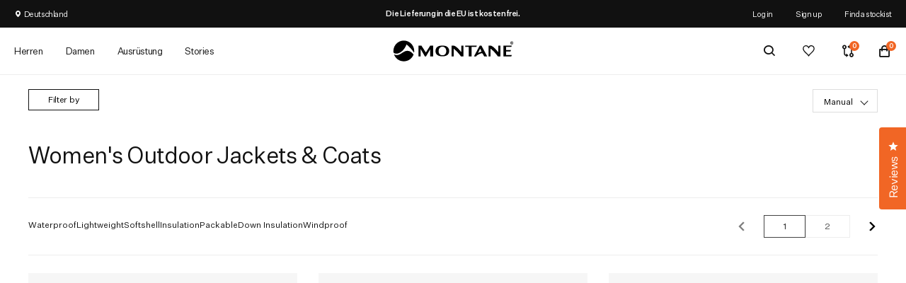

--- FILE ---
content_type: text/html; charset=utf-8
request_url: https://de.montane.com/collections/womens-all-jackets
body_size: 62540
content:
<!doctype html>
<!-- [if lt IE 7]>
<html class="no-js lt-ie9 lt-ie8 lt-ie7" lang="en"> <![endif] -->
<!-- [if IE 7]>
<html class="no-js lt-ie9 lt-ie8" lang="en"> <![endif] -->
<!-- [if IE 8]>
<html class="no-js lt-ie9" lang="en"> <![endif] -->
<!-- [if IE 9 ]>
<html class="ie9 no-js"> <![endif] -->
<!-- [if (gt IE 9)|!(IE)]><! -->
<html
  lang="de"
  itemscope
  itemtype="http://schema.org/WebPage">
  <!-- <![endif] -->
  <head>
	<script src="//de.montane.com/cdn/shop/files/pandectes-rules.js?v=14730480074807744122"></script>
	
    <meta charset="utf-8" />
    <!-- [if IE]>
    <meta http-equiv='X-UA-Compatible' content='IE=edge,chrome=1'/><![endif] -->
    <title>Insulated, Windproof, Waterproof, Softshell and Fleece Women&#39;s Montane Jackets
      
      
        &ndash; Montane - DE
    </title><meta name="description" content="Stay warm and dry whatever the weather with a women&#39;s jacket, designed to provide maximum protection in extreme weather conditions when you&#39;re exploring the outdoors. Choose from a wide selection of waterproof and windproof jackets for women engineered with established fabrics that are, lightweight, fit for purpose and" /><meta name="viewport" content="width=device-width, initial-scale=1, shrink-to-fit=no">
    <meta name="mobile-web-app-capable" content="yes">
    <meta name="apple-mobile-web-app-capable" content="yes">
    
      <meta http-equiv="content-language" content="de-DE">
    
    <meta http-equiv="Accept-CH" content="DPR,Width,Viewport-Width">
    <meta name="p:domain_verify" content="df146b75811ba41ad2e697dcbd2cef8c" /><link
  rel="apple-touch-icon"
  sizes="57x57"
  href="//de.montane.com/cdn/shop/files/android-chrome-256x256.png?crop=center&height=57&v=1698934863&width=57">
<link
  rel="apple-touch-icon"
  sizes="60x60"
  href="//de.montane.com/cdn/shop/files/android-chrome-256x256.png?crop=center&height=60&v=1698934863&width=60">
<link
  rel="apple-touch-icon"
  sizes="72x72"
  href="//de.montane.com/cdn/shop/files/android-chrome-256x256.png?crop=center&height=72&v=1698934863&width=72">
<link
  rel="apple-touch-icon"
  sizes="76x76"
  href="//de.montane.com/cdn/shop/files/android-chrome-256x256.png?crop=center&height=76&v=1698934863&width=76">
<link
  rel="apple-touch-icon"
  sizes="114x114"
  href="//de.montane.com/cdn/shop/files/android-chrome-256x256.png?crop=center&height=114&v=1698934863&width=114">
<link
  rel="apple-touch-icon"
  sizes="120x120"
  href="//de.montane.com/cdn/shop/files/android-chrome-256x256.png?crop=center&height=120&v=1698934863&width=120">
<link
  rel="apple-touch-icon"
  sizes="144x144"
  href="//de.montane.com/cdn/shop/files/android-chrome-256x256.png?crop=center&height=144&v=1698934863&width=144">
<link
  rel="apple-touch-icon"
  sizes="152x152"
  href="//de.montane.com/cdn/shop/files/android-chrome-256x256.png?crop=center&height=152&v=1698934863&width=152">
<link
  rel="apple-touch-icon"
  sizes="180x180"
  href="//de.montane.com/cdn/shop/files/android-chrome-256x256.png?crop=center&height=180&v=1698934863&width=180">
<link
  rel="icon"
  type="image/png"
  sizes="192x192"
  href="//de.montane.com/cdn/shop/files/android-chrome-256x256.png?crop=center&height=192&v=1698934863&width=192">
<link
  rel="icon"
  type="image/png"
  sizes="144x144"
  href="//de.montane.com/cdn/shop/files/android-chrome-256x256.png?crop=center&height=144&v=1698934863&width=144">
<link
  rel="icon"
  type="image/png"
  sizes="32x32"
  href="//de.montane.com/cdn/shop/files/android-chrome-256x256.png?crop=center&height=32&v=1698934863&width=32">
<link
  rel="icon"
  type="image/png"
  sizes="96x96"
  href="//de.montane.com/cdn/shop/files/android-chrome-256x256.png?crop=center&height=96&v=1698934863&width=96">
<link
  rel="icon"
  type="image/png"
  sizes="16x16"
  href="//de.montane.com/cdn/shop/files/android-chrome-256x256.png?crop=center&height=16&v=1698934863&width=16">
<link rel="manifest" href="//de.montane.com/cdn/shop/t/64/assets/manifest.json?v=170153710576350459501676410573">
<meta name="msapplication-TileColor" content="#ffffff">
<meta name="msapplication-TileImage" content="//de.montane.com/cdn/shop/t/64/assets/mstile-150x150.png?v=55221970087729672041698934716">
<meta name="theme-color" content="#ffffff">

    
      
    <meta property="og:title" content="Insulated, Windproof, Waterproof, Softshell and Fleece Women&#39;s Montane Jackets" />
    <meta property="og:type" content="website" />



    <meta property="og:description" content="Stay warm and dry whatever the weather with a women&#39;s jacket, designed to provide maximum protection in extreme weather conditions when you&#39;re exploring the outdoors. Choose from a wide selection of waterproof and windproof jackets for women engineered with established fabrics that are, lightweight, fit for purpose and" />

<meta property="og:url" content="https://de.montane.com/collections/womens-all-jackets" />
<meta property="og:site_name" content="Montane - DE" />
    
 


    

    <link rel="canonical" href="https://de.montane.com/collections/womens-all-jackets">
    <link rel="preconnect" href="//www.google-analytics.com" />
    <link rel="preconnect" href="//cdn.shopify.com" />
    <link rel="preconnect" href="//ajax.googleapis.com" />

      <!-- Preload -->
    <link
      rel="preload"
      href="//de.montane.com/cdn/shop/t/64/assets/UntitledSans-Regular.woff2?v=50261045826754379201676410573"
      as="font"
      type="font/woff2"
      crossorigin>
    <link
      rel="preload"
      href="//de.montane.com/cdn/shop/t/64/assets/UntitledSans-Medium.woff2?v=70079939494340801621676410573"
      as="font"
      type="font/woff2"
      crossorigin>
    <link
      rel="preload"
      href="//de.montane.com/cdn/shop/t/64/assets/jquery.1.11.0.min.js?v=74721525869110791951715257545"
      as="script">
    <link
      rel="preload"
      href="//de.montane.com/cdn/shop/t/64/assets/jquery-ui.min.js?v=26748398815052999991676410573"
      as="script">
    <link
      rel="preload"
      href="//de.montane.com/cdn/shop/t/64/assets/jquery-ui.touch.min.js?v=70940435807250494521676410573"
      as="script">

    <link
  hreflang="en"
  rel="alternate"
  href="https://montane.com/collections/womens-all-jackets" />
<link
  rel="alternate"
  hreflang="de-DE"
  href="https://de.montane.com/collections/womens-all-jackets">
<link
  rel="alternate"
  hreflang="en-US"
  href="https://us.montane.com/collections/womens-all-jackets">



  <link
    rel="alternate"
    hreflang="x-default"
    href="https://montane.com/collections/womens-all-jackets">
  <link
    rel="alternate"
    hreflang="en-DK"
    href="https://dk.montane.com/collections/womens-all-jackets">
  <link
    rel="alternate"
    hreflang="en-GB"
    href="https://montane.com/collections/womens-all-jackets">
  <link
    rel="alternate"
    hreflang="en-NO"
    href="https://no.montane.com/collections/womens-all-jackets">
  <link
    rel="alternate"
    hreflang="en-UA"
    href="https://ua.montane.com/collections/womens-all-jackets">




    <script>window.performance && window.performance.mark && window.performance.mark('shopify.content_for_header.start');</script><meta name="google-site-verification" content="WFFcgTIVB8DmVWlrcdf460pw2YcnYI9M7sEc_2V9KJ0">
<meta id="shopify-digital-wallet" name="shopify-digital-wallet" content="/57524486307/digital_wallets/dialog">
<meta name="shopify-checkout-api-token" content="8ed9f8eec7034f6e8baf37a6b52d1fc5">
<meta id="in-context-paypal-metadata" data-shop-id="57524486307" data-venmo-supported="false" data-environment="production" data-locale="en_US" data-paypal-v4="true" data-currency="EUR">
<link rel="alternate" type="application/atom+xml" title="Feed" href="/collections/womens-all-jackets.atom" />
<link rel="next" href="/collections/womens-all-jackets?page=2">
<link rel="alternate" type="application/json+oembed" href="https://de.montane.com/collections/womens-all-jackets.oembed">
<script async="async" src="/checkouts/internal/preloads.js?locale=en-DE"></script>
<script id="apple-pay-shop-capabilities" type="application/json">{"shopId":57524486307,"countryCode":"GB","currencyCode":"EUR","merchantCapabilities":["supports3DS"],"merchantId":"gid:\/\/shopify\/Shop\/57524486307","merchantName":"Montane - DE","requiredBillingContactFields":["postalAddress","email","phone"],"requiredShippingContactFields":["postalAddress","email","phone"],"shippingType":"shipping","supportedNetworks":["visa","masterCard","amex","discover","elo"],"total":{"type":"pending","label":"Montane - DE","amount":"1.00"},"shopifyPaymentsEnabled":false,"supportsSubscriptions":false}</script>
<script id="shopify-features" type="application/json">{"accessToken":"8ed9f8eec7034f6e8baf37a6b52d1fc5","betas":["rich-media-storefront-analytics"],"domain":"de.montane.com","predictiveSearch":true,"shopId":57524486307,"locale":"en"}</script>
<script>var Shopify = Shopify || {};
Shopify.shop = "montane-de.myshopify.com";
Shopify.locale = "en";
Shopify.currency = {"active":"EUR","rate":"1.0"};
Shopify.country = "DE";
Shopify.theme = {"name":"Juno\/Production | 27\/10\/2025, 09:50","id":132705943715,"schema_name":null,"schema_version":null,"theme_store_id":null,"role":"main"};
Shopify.theme.handle = "null";
Shopify.theme.style = {"id":null,"handle":null};
Shopify.cdnHost = "de.montane.com/cdn";
Shopify.routes = Shopify.routes || {};
Shopify.routes.root = "/";</script>
<script type="module">!function(o){(o.Shopify=o.Shopify||{}).modules=!0}(window);</script>
<script>!function(o){function n(){var o=[];function n(){o.push(Array.prototype.slice.apply(arguments))}return n.q=o,n}var t=o.Shopify=o.Shopify||{};t.loadFeatures=n(),t.autoloadFeatures=n()}(window);</script>
<script id="shop-js-analytics" type="application/json">{"pageType":"collection"}</script>
<script defer="defer" async type="module" src="//de.montane.com/cdn/shopifycloud/shop-js/modules/v2/client.init-shop-cart-sync_BApSsMSl.en.esm.js"></script>
<script defer="defer" async type="module" src="//de.montane.com/cdn/shopifycloud/shop-js/modules/v2/chunk.common_CBoos6YZ.esm.js"></script>
<script type="module">
  await import("//de.montane.com/cdn/shopifycloud/shop-js/modules/v2/client.init-shop-cart-sync_BApSsMSl.en.esm.js");
await import("//de.montane.com/cdn/shopifycloud/shop-js/modules/v2/chunk.common_CBoos6YZ.esm.js");

  window.Shopify.SignInWithShop?.initShopCartSync?.({"fedCMEnabled":true,"windoidEnabled":true});

</script>
<script>(function() {
  var isLoaded = false;
  function asyncLoad() {
    if (isLoaded) return;
    isLoaded = true;
    var urls = ["https:\/\/shopify.covet.pics\/covet-pics-widget-inject.js?shop=montane-de.myshopify.com","https:\/\/d23dclunsivw3h.cloudfront.net\/redirect-app.js?shop=montane-de.myshopify.com","https:\/\/assets.smartwishlist.webmarked.net\/static\/v6\/smartwishlist.js?shop=montane-de.myshopify.com","https:\/\/formbuilder.hulkapps.com\/skeletopapp.js?shop=montane-de.myshopify.com","https:\/\/geostock.nyc3.digitaloceanspaces.com\/js\/inventoryLocation.js?shop=montane-de.myshopify.com","\/\/backinstock.useamp.com\/widget\/43056_1767156932.js?category=bis\u0026v=6\u0026shop=montane-de.myshopify.com"];
    for (var i = 0; i < urls.length; i++) {
      var s = document.createElement('script');
      s.type = 'text/javascript';
      s.async = true;
      s.src = urls[i];
      var x = document.getElementsByTagName('script')[0];
      x.parentNode.insertBefore(s, x);
    }
  };
  if(window.attachEvent) {
    window.attachEvent('onload', asyncLoad);
  } else {
    window.addEventListener('load', asyncLoad, false);
  }
})();</script>
<script id="__st">var __st={"a":57524486307,"offset":0,"reqid":"aba380d1-5dae-4399-950e-475018d8bcba-1768908319","pageurl":"de.montane.com\/collections\/womens-all-jackets","u":"9a38dbc10b42","p":"collection","rtyp":"collection","rid":271302394019};</script>
<script>window.ShopifyPaypalV4VisibilityTracking = true;</script>
<script id="captcha-bootstrap">!function(){'use strict';const t='contact',e='account',n='new_comment',o=[[t,t],['blogs',n],['comments',n],[t,'customer']],c=[[e,'customer_login'],[e,'guest_login'],[e,'recover_customer_password'],[e,'create_customer']],r=t=>t.map((([t,e])=>`form[action*='/${t}']:not([data-nocaptcha='true']) input[name='form_type'][value='${e}']`)).join(','),a=t=>()=>t?[...document.querySelectorAll(t)].map((t=>t.form)):[];function s(){const t=[...o],e=r(t);return a(e)}const i='password',u='form_key',d=['recaptcha-v3-token','g-recaptcha-response','h-captcha-response',i],f=()=>{try{return window.sessionStorage}catch{return}},m='__shopify_v',_=t=>t.elements[u];function p(t,e,n=!1){try{const o=window.sessionStorage,c=JSON.parse(o.getItem(e)),{data:r}=function(t){const{data:e,action:n}=t;return t[m]||n?{data:e,action:n}:{data:t,action:n}}(c);for(const[e,n]of Object.entries(r))t.elements[e]&&(t.elements[e].value=n);n&&o.removeItem(e)}catch(o){console.error('form repopulation failed',{error:o})}}const l='form_type',E='cptcha';function T(t){t.dataset[E]=!0}const w=window,h=w.document,L='Shopify',v='ce_forms',y='captcha';let A=!1;((t,e)=>{const n=(g='f06e6c50-85a8-45c8-87d0-21a2b65856fe',I='https://cdn.shopify.com/shopifycloud/storefront-forms-hcaptcha/ce_storefront_forms_captcha_hcaptcha.v1.5.2.iife.js',D={infoText:'Protected by hCaptcha',privacyText:'Privacy',termsText:'Terms'},(t,e,n)=>{const o=w[L][v],c=o.bindForm;if(c)return c(t,g,e,D).then(n);var r;o.q.push([[t,g,e,D],n]),r=I,A||(h.body.append(Object.assign(h.createElement('script'),{id:'captcha-provider',async:!0,src:r})),A=!0)});var g,I,D;w[L]=w[L]||{},w[L][v]=w[L][v]||{},w[L][v].q=[],w[L][y]=w[L][y]||{},w[L][y].protect=function(t,e){n(t,void 0,e),T(t)},Object.freeze(w[L][y]),function(t,e,n,w,h,L){const[v,y,A,g]=function(t,e,n){const i=e?o:[],u=t?c:[],d=[...i,...u],f=r(d),m=r(i),_=r(d.filter((([t,e])=>n.includes(e))));return[a(f),a(m),a(_),s()]}(w,h,L),I=t=>{const e=t.target;return e instanceof HTMLFormElement?e:e&&e.form},D=t=>v().includes(t);t.addEventListener('submit',(t=>{const e=I(t);if(!e)return;const n=D(e)&&!e.dataset.hcaptchaBound&&!e.dataset.recaptchaBound,o=_(e),c=g().includes(e)&&(!o||!o.value);(n||c)&&t.preventDefault(),c&&!n&&(function(t){try{if(!f())return;!function(t){const e=f();if(!e)return;const n=_(t);if(!n)return;const o=n.value;o&&e.removeItem(o)}(t);const e=Array.from(Array(32),(()=>Math.random().toString(36)[2])).join('');!function(t,e){_(t)||t.append(Object.assign(document.createElement('input'),{type:'hidden',name:u})),t.elements[u].value=e}(t,e),function(t,e){const n=f();if(!n)return;const o=[...t.querySelectorAll(`input[type='${i}']`)].map((({name:t})=>t)),c=[...d,...o],r={};for(const[a,s]of new FormData(t).entries())c.includes(a)||(r[a]=s);n.setItem(e,JSON.stringify({[m]:1,action:t.action,data:r}))}(t,e)}catch(e){console.error('failed to persist form',e)}}(e),e.submit())}));const S=(t,e)=>{t&&!t.dataset[E]&&(n(t,e.some((e=>e===t))),T(t))};for(const o of['focusin','change'])t.addEventListener(o,(t=>{const e=I(t);D(e)&&S(e,y())}));const B=e.get('form_key'),M=e.get(l),P=B&&M;t.addEventListener('DOMContentLoaded',(()=>{const t=y();if(P)for(const e of t)e.elements[l].value===M&&p(e,B);[...new Set([...A(),...v().filter((t=>'true'===t.dataset.shopifyCaptcha))])].forEach((e=>S(e,t)))}))}(h,new URLSearchParams(w.location.search),n,t,e,['guest_login'])})(!0,!0)}();</script>
<script integrity="sha256-4kQ18oKyAcykRKYeNunJcIwy7WH5gtpwJnB7kiuLZ1E=" data-source-attribution="shopify.loadfeatures" defer="defer" src="//de.montane.com/cdn/shopifycloud/storefront/assets/storefront/load_feature-a0a9edcb.js" crossorigin="anonymous"></script>
<script data-source-attribution="shopify.dynamic_checkout.dynamic.init">var Shopify=Shopify||{};Shopify.PaymentButton=Shopify.PaymentButton||{isStorefrontPortableWallets:!0,init:function(){window.Shopify.PaymentButton.init=function(){};var t=document.createElement("script");t.src="https://de.montane.com/cdn/shopifycloud/portable-wallets/latest/portable-wallets.en.js",t.type="module",document.head.appendChild(t)}};
</script>
<script data-source-attribution="shopify.dynamic_checkout.buyer_consent">
  function portableWalletsHideBuyerConsent(e){var t=document.getElementById("shopify-buyer-consent"),n=document.getElementById("shopify-subscription-policy-button");t&&n&&(t.classList.add("hidden"),t.setAttribute("aria-hidden","true"),n.removeEventListener("click",e))}function portableWalletsShowBuyerConsent(e){var t=document.getElementById("shopify-buyer-consent"),n=document.getElementById("shopify-subscription-policy-button");t&&n&&(t.classList.remove("hidden"),t.removeAttribute("aria-hidden"),n.addEventListener("click",e))}window.Shopify?.PaymentButton&&(window.Shopify.PaymentButton.hideBuyerConsent=portableWalletsHideBuyerConsent,window.Shopify.PaymentButton.showBuyerConsent=portableWalletsShowBuyerConsent);
</script>
<script data-source-attribution="shopify.dynamic_checkout.cart.bootstrap">document.addEventListener("DOMContentLoaded",(function(){function t(){return document.querySelector("shopify-accelerated-checkout-cart, shopify-accelerated-checkout")}if(t())Shopify.PaymentButton.init();else{new MutationObserver((function(e,n){t()&&(Shopify.PaymentButton.init(),n.disconnect())})).observe(document.body,{childList:!0,subtree:!0})}}));
</script>
<link id="shopify-accelerated-checkout-styles" rel="stylesheet" media="screen" href="https://de.montane.com/cdn/shopifycloud/portable-wallets/latest/accelerated-checkout-backwards-compat.css" crossorigin="anonymous">
<style id="shopify-accelerated-checkout-cart">
        #shopify-buyer-consent {
  margin-top: 1em;
  display: inline-block;
  width: 100%;
}

#shopify-buyer-consent.hidden {
  display: none;
}

#shopify-subscription-policy-button {
  background: none;
  border: none;
  padding: 0;
  text-decoration: underline;
  font-size: inherit;
  cursor: pointer;
}

#shopify-subscription-policy-button::before {
  box-shadow: none;
}

      </style>

<script>window.performance && window.performance.mark && window.performance.mark('shopify.content_for_header.end');</script>

    <!-- Additional Shopify helpers -->
    <script src="//de.montane.com/cdn/shop/t/64/assets/jquery.1.11.0.min.js?v=74721525869110791951715257545"></script>
    <script src="//de.montane.com/cdn/shop/t/64/assets/jquery-ui.min.js?v=26748398815052999991676410573"></script>
    <script src="//de.montane.com/cdn/shop/t/64/assets/jquery-ui.touch.min.js?v=70940435807250494521676410573"></script>
      <script src="//de.montane.com/cdn/shopifycloud/storefront/assets/themes_support/option_selection-b017cd28.js"></script>
      

<script type="text/javascript">
  function initAppmate(Appmate){
    Appmate.wk.on({
      'click [data-wk-add-product]': eventHandler(function(){
        var productId = this.getAttribute('data-wk-add-product');
        var select = Appmate.wk.$('form select[name="id"]');
        var variantId = select.length ? select.val() : undefined;
        Appmate.wk.addProduct(productId, variantId).then(function(product) {
          var variant = product.selected_or_first_available_variant || {};
          sendTracking({
            hitType: 'event',
            eventCategory: 'Wishlist',
            eventAction: 'WK Added Product',
            eventLabel: 'Wishlist King',
          }, {
            id: variant.sku || variant.id,
            name: product.title,
            category: product.type,
            brand: product.vendor,
            variant: variant.title,
            price: variant.price
          }, {
            list: "" || undefined
          });
        });
      }),
      'click [data-wk-remove-product]': eventHandler(function(){
        var productId = this.getAttribute('data-wk-remove-product');
        Appmate.wk.removeProduct(productId).then(function(product) {
          var variant = product.selected_or_first_available_variant || {};
          sendTracking({
            hitType: 'event',
            eventCategory: 'Wishlist',
            eventAction: 'WK Removed Product',
            eventLabel: 'Wishlist King',
          }, {
            id: variant.sku || variant.id,
            name: product.title,
            category: product.type,
            brand: product.vendor,
            variant: variant.title,
            price: variant.price
          }, {
            list: "" || undefined
          });
        });
      }),
      'click [data-wk-remove-item]': eventHandler(function(){
        var itemId = this.getAttribute('data-wk-remove-item');
        fadeOrNot(this, function() {
          Appmate.wk.removeItem(itemId).then(function(product){
            var variant = product.selected_or_first_available_variant || {};
            sendTracking({
              hitType: 'event',
              eventCategory: 'Wishlist',
              eventAction: 'WK Removed Product',
              eventLabel: 'Wishlist King',
            }, {
              id: variant.sku || variant.id,
              name: product.title,
              category: product.type,
              brand: product.vendor,
              variant: variant.title,
              price: variant.price
            }, {
              list: "" || undefined
            });
          });
        });
      }),
      'click [data-wk-clear-wishlist]': eventHandler(function(){
        var wishlistId = this.getAttribute('data-wk-clear-wishlist');
        Appmate.wk.clear(wishlistId).then(function() {
          sendTracking({
            hitType: 'event',
            eventCategory: 'Wishlist',
            eventAction: 'WK Cleared Wishlist',
            eventLabel: 'Wishlist King',
          });
        });
      }),
      'click [data-wk-share]': eventHandler(function(){
        var params = {
          wkShareService: this.getAttribute("data-wk-share-service"),
          wkShare: this.getAttribute("data-wk-share"),
          wkShareImage: this.getAttribute("data-wk-share-image")
        };
        var shareLink = Appmate.wk.getShareLink(params);

        sendTracking({
          hitType: 'event',
          eventCategory: 'Wishlist',
          eventAction: 'WK Shared Wishlist (' + params.wkShareService + ')',
          eventLabel: 'Wishlist King',
        });

        switch (params.wkShareService) {
          case 'link':
            Appmate.wk.$('#wk-share-link-text').addClass('wk-visible').find('.wk-text').html(shareLink);
            var copyButton = Appmate.wk.$('#wk-share-link-text .wk-clipboard');
            var copyText = copyButton.html();
            var clipboard = Appmate.wk.clipboard(copyButton[0]);
            clipboard.on('success', function(e) {
              copyButton.html('copied');
              setTimeout(function(){
                copyButton.html(copyText);
              }, 2000);
            });
            break;
          case 'email':
            window.location.href = shareLink;
            break;
          case 'contact':
            var contactUrl = '/pages/contact';
            var message = 'Here is the link to my list:\n' + shareLink;
            window.location.href=contactUrl + '?message=' + encodeURIComponent(message);
            break;
          default:
            window.open(
              shareLink,
              'wishlist_share',
              'height=590, width=770, toolbar=no, menubar=no, scrollbars=no, resizable=no, location=no, directories=no, status=no'
            );
        }
      }),
      'click [data-wk-move-to-cart]': eventHandler(function(){
        var $elem = Appmate.wk.$(this);
        $form = $elem.parents('form');
        $elem.prop("disabled", true);

        var item = this.getAttribute('data-wk-move-to-cart');
        var formData = $form.serialize();

        fadeOrNot(this, function(){
          Appmate.wk
          .moveToCart(item, formData)
          .then(function(product){
            $elem.prop("disabled", false);

            var variant = product.selected_or_first_available_variant || {};
            sendTracking({
              hitType: 'event',
              eventCategory: 'Wishlist',
              eventAction: 'WK Added to Cart',
              eventLabel: 'Wishlist King',
              hitCallback: function() {
                window.scrollTo(0, 0);
                location.reload();
              }
            }, {
              id: variant.sku || variant.id,
              name: product.title,
              category: product.type,
              brand: product.vendor,
              variant: variant.title,
              price: variant.price,
              quantity: 1,
            }, {
              list: "" || undefined
            });
          });
        });
      }),
      'render .wk-option-select': function(elem){
        appmateOptionSelect(elem);
      },
      'login-required': function (intent) {
        var redirect = {
          path: window.location.pathname,
          intent: intent
        };
        window.location = '/account/login?wk-redirect=' + encodeURIComponent(JSON.stringify(redirect));
      },
      'ready': function () {
        fillContactForm();

        var redirect = Appmate.wk.getQueryParam('wk-redirect');
        if (redirect) {
          Appmate.wk.addLoginRedirect(Appmate.wk.$('#customer_login'), JSON.parse(redirect));
        }
        var intent = Appmate.wk.getQueryParam('wk-intent');
        if (intent) {
          intent = JSON.parse(intent);
          switch (intent.action) {
            case 'addProduct':
              Appmate.wk.addProduct(intent.product, intent.variant)
              break;
            default:
              console.warn('Wishlist King: Intent not implemented', intent)
          }
          if (window.history && window.history.pushState) {
            history.pushState(null, null, window.location.pathname);
          }
        }
      }
    });

    Appmate.init({
      shop: {
        domain: 'montane-de.myshopify.com'
      },
      session: {
        customer: ''
      },
      globals: {
        settings: {
          app_wk_icon: 'heart',
          app_wk_share_position: 'top',
          app_wk_products_per_row: 4,
          money_format: '€{{amount_with_comma_separator}}',
          root_url: ''
        },
        customer: '',
        customer_accounts_enabled: true,
      },
      wishlist: {
        filter: function(product) {
          return !product.hidden;
        },
        loginRequired: false,
        handle: '/pages/wishlist',
        proxyHandle: "/a/wk",
        share: {
          handle: "/pages/shared-wishlist",
          title: 'My Wishlist',
          description: 'Check out some of my favorite things @ Montane - DE.',
          imageTitle: 'Montane - DE',
          hashTags: 'wishlist',
          twitterUser: false // will be used with via
        }
      }
    });

    function sendTracking(event, product, action) {
      if (typeof fbq === 'function') {
        switch (event.eventAction) {
          case "WK Added Product":
            fbq('track', 'AddToWishlist', {
              value: product.price,
              currency: 'EUR'
            });
            break;
        }
      }
      if (typeof ga === 'function') {
        if (product) {
          delete product.price;
          ga('ec:addProduct', product);
        }

        if (action) {
          ga('ec:setAction', 'click', action);
        }

        if (event) {
          ga('send', event);
        }

        if (!ga.loaded) {
          event && event.hitCallback && event.hitCallback()
        }
      } else {
        event && event.hitCallback && event.hitCallback()
      }
    }

    function fillContactForm() {
      document.addEventListener('DOMContentLoaded', fillContactForm)
      if (document.getElementById('contact_form')) {
        var message = Appmate.wk.getQueryParam('message');
        var bodyElement = document.querySelector("#contact_form textarea[name='contact[body]']");
        if (bodyElement && message) {
          bodyElement.value = message;
        }
      }
    }

    function eventHandler (callback) {
      return function (event) {
        if (typeof callback === 'function') {
          callback.call(this, event)
        }
        if (event) {
          event.preventDefault();
          event.stopPropagation();
        }
      }
    }

    function fadeOrNot(elem, callback){
      if (typeof $ !== "function") {
        callback();
        return;
      }
      var $elem = $(elem);
  	  if ($elem.parents('.wk-fadeout').length) {
        $elem.parents('.wk-fadeout').fadeOut(callback);
      } else {
        callback();
      }
    }
  }
</script>



  <script
    id="wishlist-icon-filled"
    data="wishlist"
    type="text/x-template"
    app="wishlist-king">
      {% if settings.app_wk_icon == "heart" %}
    <svg version='1.1' xmlns='https://www.w3.org/2000/svg' width='64' height='64' viewBox='0 0 64 64'>
      <path d='M47.199 4c-6.727 0-12.516 5.472-15.198 11.188-2.684-5.715-8.474-11.188-15.201-11.188-9.274 0-16.8 7.527-16.8 16.802 0 18.865 19.031 23.812 32.001 42.464 12.26-18.536 31.999-24.2 31.999-42.464 0-9.274-7.527-16.802-16.801-16.802z' fill='#000'></path>
    </svg>
      {% elsif settings.app_wk_icon == "star" %}
    <svg version='1.1' xmlns='https://www.w3.org/2000/svg' width='64' height='60.9' viewBox='0 0 64 64'>
      <path d='M63.92,23.25a1.5,1.5,0,0,0-1.39-1H40.3L33.39,1.08A1.5,1.5,0,0,0,32,0h0a1.49,1.49,0,0,0-1.39,1L23.7,22.22H1.47a1.49,1.49,0,0,0-1.39,1A1.39,1.39,0,0,0,.6,24.85l18,13L11.65,59a1.39,1.39,0,0,0,.51,1.61,1.47,1.47,0,0,0,.88.3,1.29,1.29,0,0,0,.88-0.3l18-13.08L50,60.68a1.55,1.55,0,0,0,1.76,0,1.39,1.39,0,0,0,.51-1.61l-6.9-21.14,18-13A1.45,1.45,0,0,0,63.92,23.25Z' fill='#be8508'></path>
    </svg>
      {% endif %}
  </script>

  <script
    id="wishlist-icon-empty"
    data="wishlist"
    type="text/x-template"
    app="wishlist-king">
      {% if settings.app_wk_icon == "heart" %}
    <svg version='1.1' xmlns='https://www.w3.org/2000/svg' width='64px' height='60.833px' viewBox='0 0 64 60.833'>
      <path stroke='#000' stroke-width='5' stroke-miterlimit='10' fill-opacity='0' d='M45.684,2.654c-6.057,0-11.27,4.927-13.684,10.073 c-2.417-5.145-7.63-10.073-13.687-10.073c-8.349,0-15.125,6.776-15.125,15.127c0,16.983,17.134,21.438,28.812,38.231 c11.038-16.688,28.811-21.787,28.811-38.231C60.811,9.431,54.033,2.654,45.684,2.654z'/>
    </svg>
      {% elsif settings.app_wk_icon == "star" %}
    <svg version='1.1' xmlns='https://www.w3.org/2000/svg' width='64' height='60.9' viewBox='0 0 64 64'>
      <path d='M63.92,23.25a1.5,1.5,0,0,0-1.39-1H40.3L33.39,1.08A1.5,1.5,0,0,0,32,0h0a1.49,1.49,0,0,0-1.39,1L23.7,22.22H1.47a1.49,1.49,0,0,0-1.39,1A1.39,1.39,0,0,0,.6,24.85l18,13L11.65,59a1.39,1.39,0,0,0,.51,1.61,1.47,1.47,0,0,0,.88.3,1.29,1.29,0,0,0,.88-0.3l18-13.08L50,60.68a1.55,1.55,0,0,0,1.76,0,1.39,1.39,0,0,0,.51-1.61l-6.9-21.14,18-13A1.45,1.45,0,0,0,63.92,23.25ZM42.75,36.18a1.39,1.39,0,0,0-.51,1.61l5.81,18L32.85,44.69a1.41,1.41,0,0,0-1.67,0L15.92,55.74l5.81-18a1.39,1.39,0,0,0-.51-1.61L6,25.12H24.7a1.49,1.49,0,0,0,1.39-1L32,6.17l5.81,18a1.5,1.5,0,0,0,1.39,1H58Z' fill='#be8508'></path>
    </svg>
      {% endif %}
  </script>

  <script
    id="wishlist-icon-remove"
    data="wishlist"
    type="text/x-template"
    app="wishlist-king">
      <svg role="presentation" viewBox="0 0 16 14">
    <path d="M15 0L1 14m14 0L1 0" stroke="currentColor" fill="none" fill-rule="evenodd"></path>
      </svg>
  </script>

  <script
    id="wishlist-link"
    data="wishlist"
    type="text/x-template"
    app="wishlist-king">
      {% if wishlist.item_count %}
    {% assign link_icon = 'wishlist-icon-filled' %}
      {% else %}
    {% assign link_icon = 'wishlist-icon-empty' %}
      {% endif %}
      <a href="{{ wishlist.url }}" class="wk-link wk-{{ wishlist.state }}" title="View Wishlist"><div class="wk-icon">{% include link_icon %}</div><span class="wk-label">Wishlist</span> <span class="wk-count">({{ wishlist.item_count }})</span></a>
  </script>

  <script
    id="wishlist-link-li"
    data="wishlist"
    type="text/x-template"
    app="wishlist-king">
      <li class="wishlist-link-li wk-{{ wishlist.state }}">
    {% include 'wishlist-link' %}
      </li>
  </script>

  <script
    id="wishlist-button-product"
    data="product"
    type="text/x-template"
    app="wishlist-king">
      {% if product.in_wishlist %}
    {% assign btn_text = 'In Wishlist' %}
    {% assign btn_title = 'Remove from Wishlist' %}
    {% assign btn_action = 'wk-remove-product' %}
    {% assign btn_icon = 'wishlist-icon-filled' %}
      {% else %}
    {% assign btn_text = 'Add to Wishlist' %}
    {% assign btn_title = 'Add to Wishlist' %}
    {% assign btn_action = 'wk-add-product' %}
    {% assign btn_icon = 'wishlist-icon-empty' %}
      {% endif %}

      <button type="button" class="wk-button-product {{ btn_action }}" title="{{ btn_title }}" data-{{ btn_action }}="{{ product.id }}">
    <div class="wk-icon">
      {% include btn_icon %}
    </div>
    <span class="wk-label">{{ btn_text }}</span>
      </button>
  </script>

  <script
    id="wishlist-button-collection"
    data="product"
    type="text/x-template"
    app="wishlist-king">
      {% if product.in_wishlist %}
    {% assign btn_text = 'In Wishlist' %}
    {% assign btn_title = 'Remove from Wishlist' %}
    {% assign btn_action = 'wk-remove-product' %}
    {% assign btn_icon = 'wishlist-icon-filled' %}
      {% else %}
    {% assign btn_text = 'Add to Wishlist' %}
    {% assign btn_title = 'Add to Wishlist' %}
    {% assign btn_action = 'wk-add-product' %}
    {% assign btn_icon = 'wishlist-icon-empty' %}
      {% endif %}

      <button type="button" class="wk-button-collection {{ btn_action }}" title="{{ btn_title }}" data-{{ btn_action }}="{{ product.id }}">
    <div class="wk-icon">
      {% include btn_icon %}
    </div>
    <span class="wk-label">{{ btn_text }}</span>
      </button>
  </script>

  <script
    id="wishlist-button-wishlist-page"
    data="product"
    type="text/x-template"
    app="wishlist-king">
      {% if wishlist.read_only %}
    {% assign item_id = product.id %}
      {% else %}
    {% assign item_id = product.wishlist_item_id %}
      {% endif %}

      {% assign add_class = '' %}
      {% if product.in_wishlist and wishlist.read_only == true %}
    {% assign btn_text = 'In Wishlist' %}
    {% assign btn_title = 'Remove from Wishlist' %}
    {% assign btn_action = 'wk-remove-product' %}
    {% assign btn_icon = 'wishlist-icon-filled' %}
      {% elsif product.in_wishlist and wishlist.read_only == false %}
    {% assign btn_text = 'In Wishlist' %}
    {% assign btn_title = 'Remove from Wishlist' %}
    {% assign btn_action = 'wk-remove-item' %}
    {% assign btn_icon = 'wishlist-icon-remove' %}
    {% assign add_class = 'wk-with-hover' %}
      {% else %}
    {% assign btn_text = 'Add to Wishlist' %}
    {% assign btn_title = 'Add to Wishlist' %}
    {% assign btn_action = 'wk-add-product' %}
    {% assign btn_icon = 'wishlist-icon-empty' %}
    {% assign add_class = 'wk-with-hover' %}
      {% endif %}

      <button type="button" class="wk-button-wishlist-page {{ btn_action }} {{ add_class }}" title="{{ btn_title }}" data-{{ btn_action }}="{{ item_id }}">
    <div class="wk-icon">
      {% include btn_icon %}
    </div>
    <span class="wk-label">{{ btn_text }}</span>
      </button>
  </script>

  <script
    id="wishlist-button-wishlist-clear"
    data="wishlist"
    type="text/x-template"
    app="wishlist-king">
      {% assign btn_text = 'Clear Wishlist' %}
      {% assign btn_title = 'Clear Wishlist' %}
      {% assign btn_class = 'wk-button-wishlist-clear' %}

      <button type="button" class="{{ btn_class }}" title="{{ btn_title }}" data-wk-clear-wishlist="{{ wishlist.permaId }}">
    <span class="wk-label">{{ btn_text }}</span>
      </button>
  </script>

  <script
    id="wishlist-shared"
    data="shared_wishlist"
    type="text/x-template"
    app="wishlist-king">
      {% assign wishlist = shared_wishlist %}
      {% include 'wishlist-collection' with wishlist %}
  </script>

  <script
    id="wishlist-collection"
    data="wishlist"
    type="text/x-template"
    app="wishlist-king">
      <div class='wishlist-collection'>
      {% if wishlist.item_count == 0 %}
    {% include 'wishlist-collection-empty' %}
      {% else %}
    {% if customer_accounts_enabled and customer == false and wishlist.read_only == false %}
      {% include 'wishlist-collection-login-note' %}
    {% endif %}

    {% if settings.app_wk_share_position == "top" %}
      {% unless wishlist.read_only %}
        {% include 'wishlist-collection-share' %}
      {% endunless %}
    {% endif %}

    {% include 'wishlist-collection-loop' %}

    {% if settings.app_wk_share_position == "bottom" %}
      {% unless wishlist.read_only %}
        {% include 'wishlist-collection-share' %}
      {% endunless %}
    {% endif %}

    {% unless wishlist.read_only %}
      {% include 'wishlist-button-wishlist-clear' %}
    {% endunless %}
      {% endif %}
      </div>
  </script>

  <script
    id="wishlist-collection-empty"
    data="wishlist"
    type="text/x-template"
    app="wishlist-king">
      <div class="wk-row">
    <div class="wk-span12">
      <h3 class="wk-wishlist-empty-note">Your wishlist is empty!</h3>
    </div>
      </div>
  </script>

  <script
    id="wishlist-collection-login-note"
    data="wishlist"
    type="text/x-template"
    app="wishlist-king">
      <div class="wk-row">
    <p class="wk-span12 wk-login-note">
      To permanently save your wishlist please <a href="/account/login">login</a> or <a href="/account/register">sign up</a>.
    </p>
      </div>
  </script>

  <script
    id="wishlist-collection-share"
    data="wishlist"
    type="text/x-template"
    app="wishlist-king">
      <div class="share-wishlist">
      <h3 id="wk-share-head">Share Wishlist</h3>
      <ul id="wk-share-list">
        <li>{% include 'wishlist-share-button-fb' %}</li>
      {% comment %}
        <li>{% include 'wishlist-share-button-pinterest' %}</li>
      {% endcomment %}
        <li>{% include 'wishlist-share-button-twitter' %}</li>
        <li>{% include 'wishlist-share-button-email' %}</li>
        <li id="wk-share-whatsapp">{% include 'wishlist-share-button-whatsapp' %}</li>
        <li>{% include 'wishlist-share-button-link' %}</li>
        {% comment %}
        <li>{% include 'wishlist-share-button-contact' %}</li>
        {% endcomment %}
      </ul>
       </div>
      <div id="wk-share-link-text"><span class="wk-text"></span><button class="wk-clipboard" data-clipboard-target="#wk-share-link-text .wk-text">copy link</button></div>
  </script>

  <script
    id="wishlist-collection-loop"
    data="wishlist"
    type="text/x-template"
    app="wishlist-king">
      <div class="wk-row">
    {% assign item_count = 0 %}
    {% for product in wishlist.products %}
      {% assign item_count = item_count | plus: 1 %}
      {% unless limit and item_count > limit %}
        {% assign hide_default_title = false %}
        {% if product.variants.length == 1 and product.variants[0].title contains 'Default' %}
          {% assign hide_default_title = true %}
        {% endif %}

        {% assign items_per_row = settings.app_wk_products_per_row %}
        {% assign wk_item_width = 100 | divided_by: items_per_row %}

        <div class="wk-item-column" style="width: {{ wk_item_width }}%">
          <div id="wk-item-{{ product.wishlist_item_id }}" class="wk-item {{ wk_item_class }} {% unless wishlist.read_only %}wk-fadeout{% endunless %}" data-wk-item="{{ product.wishlist_item_id }}">

            {% include 'wishlist-collection-product-image' with product %}
            {% include 'wishlist-button-wishlist-page' with product %}
            {% include 'wishlist-collection-product-title' with product %}
            {% include 'wishlist-collection-product-price' %}
            {% include 'wishlist-collection-product-form' with product %}
          </div>
        </div>
      {% endunless %}
    {% endfor %}
      </div>
  </script>

  <script
    id="wishlist-collection-product-image"
    data="wishlist"
    type="text/x-template"
    app="wishlist-king">
      <div class="wk-image">
    <a href="{{ product | variant_url }}" class="wk-variant-link wk-content" title="View product">
      <img class="wk-variant-image"
         src="{{ product | variant_img_url: '1000x' }}"
         alt="{{ product.title }}" />
    </a>
      </div>
  </script>

  <script
    id="wishlist-collection-product-title"
    data="wishlist"
    type="text/x-template"
    app="wishlist-king">
      <div class="wk-product-title">
    <a href="{{ product | variant_url }}" class="wk-variant-link" title="View product">{{ product.title }}</a>
      </div>
  </script>

  <script
    id="wishlist-collection-product-price"
    data="wishlist"
    type="text/x-template"
    app="wishlist-king">
      {% assign variant = product.selected_or_first_available_variant %}
      <div class="wk-purchase">
    <span class="wk-price wk-price-preview">
      {% if variant.price >= variant.compare_at_price %}
      {{ variant.price | money }}
      {% else %}
      <span class="saleprice">{{ variant.price | money }}</span> <del>{{ variant.compare_at_price | money }}</del>
      {% endif %}
    </span>
      </div>
  </script>

  <script
    id="wishlist-collection-product-form"
    data="wishlist"
    type="text/x-template"
    app="wishlist-king">
      <form id="wk-add-item-form-{{ product.wishlist_item_id }}" action="/cart/add" method="post" class="wk-add-item-form">

    <!-- Begin product options -->
    <div class="wk-product-options {% if hide_default_title %}wk-no-options{% endif %}">

      <div class="wk-select" {% if hide_default_title %} style="display:none"{% endif %}>
        <select id="wk-option-select-{{ product.wishlist_item_id }}" class="wk-option-select" name="id">

          {% for variant in product.variants %}
        {% if variant.available %}
        <option value="{{ variant.id }}" {% if variant == product.selected_or_first_available_variant %}selected="selected"{% endif %}>
            {{ variant.title }} - {{ variant.price | money }}
          </option>
        {% endif %}
          {% endfor %}

        </select>
          <i class="bx bx-chevron-down"></i>
      </div>

      {% comment %}
        {% if settings.display_quantity_dropdown and product.available %}
        <div class="wk-selector-wrapper">
          <label>Quantity</label>
          <input class="wk-quantity" type="number" name="quantity" value="1" class="wk-item-quantity" />
        </div>
        {% endif %}
      {% endcomment %}

      <div class="wk-purchase-section{% if product.variants.length > 1 %} wk-multiple{% endif %}">
        {% unless product.available %}
        <input type="submit" class="wk-add-to-cart disabled" disabled="disabled" value="Sold Out" />
        {% else %}
          {% assign cart_action = 'wk-move-to-cart' %}
          {% if wishlist.read_only %}
            {% assign cart_action = 'wk-add-to-cart' %}
          {% endif %}
          <input type="submit" class="wk-add-to-cart" data-{{ cart_action }}="{{ product.wishlist_item_id }}" name="add" value="Add to basket" />
        {% endunless %}
      </div>
    </div>
    <!-- End product options -->
      </form>
  </script>

  <script
    id="wishlist-share-button-fb"
    data="wishlist"
    type="text/x-template"
    app="wishlist-king">
      {% unless wishlist.empty %}
      <a href="#" class="wk-button-share resp-sharing-button__link" title="Share on Facebook" data-wk-share-service="facebook" data-wk-share="{{ wishlist.permaId }}" data-wk-share-image="{{ wishlist.products[0] | variant_img_url: '1200x630' }}">
    <div class="resp-sharing-button resp-sharing-button--facebook resp-sharing-button--large">
      <div aria-hidden="true" class="resp-sharing-button__icon resp-sharing-button__icon--solid">
        <svg version="1.1" x="0px" y="0px" width="24px" height="24px" viewBox="0 0 24 24" enable-background="new 0 0 24 24" xml:space="preserve">
          <g>
            <path d="M18.768,7.465H14.5V5.56c0-0.896,0.594-1.105,1.012-1.105s2.988,0,2.988,0V0.513L14.171,0.5C10.244,0.5,9.5,3.438,9.5,5.32 v2.145h-3v4h3c0,5.212,0,12,0,12h5c0,0,0-6.85,0-12h3.851L18.768,7.465z"/>
          </g>
        </svg>
      </div>
      <span>Facebook</span>
    </div>
      </a>
      {% endunless %}
  </script>

  <script
    id="wishlist-share-button-twitter"
    data="wishlist"
    type="text/x-template"
    app="wishlist-king">
      {% unless wishlist.empty %}
      <a href="#" class="wk-button-share resp-sharing-button__link" title="Share on Twitter" data-wk-share-service="twitter" data-wk-share="{{ wishlist.permaId }}">
    <div class="resp-sharing-button resp-sharing-button--twitter resp-sharing-button--large">
      <div aria-hidden="true" class="resp-sharing-button__icon resp-sharing-button__icon--solid">
        <svg version="1.1" x="0px" y="0px" width="24px" height="24px" viewBox="0 0 24 24" enable-background="new 0 0 24 24" xml:space="preserve">
          <g>
            <path d="M23.444,4.834c-0.814,0.363-1.5,0.375-2.228,0.016c0.938-0.562,0.981-0.957,1.32-2.019c-0.878,0.521-1.851,0.9-2.886,1.104 C18.823,3.053,17.642,2.5,16.335,2.5c-2.51,0-4.544,2.036-4.544,4.544c0,0.356,0.04,0.703,0.117,1.036 C8.132,7.891,4.783,6.082,2.542,3.332C2.151,4.003,1.927,4.784,1.927,5.617c0,1.577,0.803,2.967,2.021,3.782 C3.203,9.375,2.503,9.171,1.891,8.831C1.89,8.85,1.89,8.868,1.89,8.888c0,2.202,1.566,4.038,3.646,4.456 c-0.666,0.181-1.368,0.209-2.053,0.079c0.579,1.804,2.257,3.118,4.245,3.155C5.783,18.102,3.372,18.737,1,18.459 C3.012,19.748,5.399,20.5,7.966,20.5c8.358,0,12.928-6.924,12.928-12.929c0-0.198-0.003-0.393-0.012-0.588 C21.769,6.343,22.835,5.746,23.444,4.834z"/>
          </g>
        </svg>
      </div>
      <span>Twitter</span>
    </div>
      </a>
      {% endunless %}
  </script>

  <script
    id="wishlist-share-button-pinterest"
    data="wishlist"
    type="text/x-template"
    app="wishlist-king">
      {% unless wishlist.empty %}
      <a href="#" class="wk-button-share resp-sharing-button__link" title="Share on Pinterest" data-wk-share-service="pinterest" data-wk-share="{{ wishlist.permaId }}" data-wk-share-image="{{ wishlist.products[0] | variant_img_url: '1200x630' }}">
    <div class="resp-sharing-button resp-sharing-button--pinterest resp-sharing-button--large">
      <div aria-hidden="true" class="resp-sharing-button__icon resp-sharing-button__icon--solid">
        <svg version="1.1" x="0px" y="0px" width="24px" height="24px" viewBox="0 0 24 24" enable-background="new 0 0 24 24" xml:space="preserve">
          <path d="M12.137,0.5C5.86,0.5,2.695,5,2.695,8.752c0,2.272,0.8 ,4.295,2.705,5.047c0.303,0.124,0.574,0.004,0.661-0.33 c0.062-0.231,0.206-0.816,0.271-1.061c0.088-0.331,0.055-0.446-0.19-0.736c-0.532-0.626-0.872-1.439-0.872-2.59 c0-3.339,2.498-6.328,6.505-6.328c3.548,0,5.497,2.168,5.497,5.063c0,3.809-1.687,7.024-4.189,7.024 c-1.382,0-2.416-1.142-2.085-2.545c0.397-1.675,1.167-3.479,1.167-4.688c0-1.081-0.58-1.983-1.782-1.983 c-1.413,0-2.548,1.461-2.548,3.42c0,1.247,0.422,2.09,0.422,2.09s-1.445,6.126-1.699,7.199c-0.505,2.137-0.076,4.756-0.04,5.02 c0.021,0.157,0.224,0.195,0.314,0.078c0.13-0.171,1.813-2.25,2.385-4.325c0.162-0.589,0.929-3.632,0.929-3.632 c0.459,0.876,1.801,1.646,3.228,1.646c4.247,0,7.128-3.871,7.128-9.053C20.5,4.15,17.182,0.5,12.137,0.5z"/>
        </svg>
      </div>
      <span>Pinterest</span>
    </div>
      </a>
      {% endunless %}
  </script>

  <script
    id="wishlist-share-button-whatsapp"
    data="wishlist"
    type="text/x-template"
    app="wishlist-king">
      {% unless wishlist.empty %}
      <a href="#" class="wk-button-share resp-sharing-button__link" title="Share via WhatsApp" data-wk-share-service="whatsapp" data-wk-share="{{ wishlist.permaId }}">
    <div class="resp-sharing-button resp-sharing-button--whatsapp resp-sharing-button--large">
      <div aria-hidden="true" class="resp-sharing-button__icon resp-sharing-button__icon--solid">
        <svg xmlns="https://www.w3.org/2000/svg" width="24" height="24" viewBox="0 0 24 24">
          <path stroke="none" d="M20.1,3.9C17.9,1.7,15,0.5,12,0.5C5.8,0.5,0.7,5.6,0.7,11.9c0,2,0.5,3.9,1.5,5.6l-1.6,5.9l6-1.6c1.6,0.9,3.5,1.3,5.4,1.3l0,0l0,0c6.3,0,11.4-5.1,11.4-11.4C23.3,8.9,22.2,6,20.1,3.9z M12,21.4L12,21.4c-1.7,0-3.3-0.5-4.8-1.3l-0.4-0.2l-3.5,1l1-3.4L4,17c-1-1.5-1.4-3.2-1.4-5.1c0-5.2,4.2-9.4,9.4-9.4c2.5,0,4.9,1,6.7,2.8c1.8,1.8,2.8,4.2,2.8,6.7C21.4,17.2,17.2,21.4,12,21.4z M17.1,14.3c-0.3-0.1-1.7-0.9-1.9-1c-0.3-0.1-0.5-0.1-0.7,0.1c-0.2,0.3-0.8,1-0.9,1.1c-0.2,0.2-0.3,0.2-0.6,0.1c-0.3-0.1-1.2-0.5-2.3-1.4c-0.9-0.8-1.4-1.7-1.6-2c-0.2-0.3,0-0.5,0.1-0.6s0.3-0.3,0.4-0.5c0.2-0.1,0.3-0.3,0.4-0.5c0.1-0.2,0-0.4,0-0.5c0-0.1-0.7-1.5-1-2.1C8.9,6.6,8.6,6.7,8.5,6.7c-0.2,0-0.4,0-0.6,0S7.5,6.8,7.2,7c-0.3,0.3-1,1-1,2.4s1,2.8,1.1,3c0.1,0.2,2,3.1,4.9,4.3c0.7,0.3,1.2,0.5,1.6,0.6c0.7,0.2,1.3,0.2,1.8,0.1c0.6-0.1,1.7-0.7,1.9-1.3c0.2-0.7,0.2-1.2,0.2-1.3C17.6,14.5,17.4,14.4,17.1,14.3z"/>
        </svg>
      </div>
      <span>WhatsApp</span>
    </div>
      </a>
      {% endunless %}
  </script>

  <script
    id="wishlist-share-button-email"
    data="wishlist"
    type="text/x-template"
    app="wishlist-king">
      {% unless wishlist.empty %}
      <a href="#" class="wk-button-share resp-sharing-button__link" title="Share via Email" data-wk-share-service="email" data-wk-share="{{ wishlist.permaId }}">
    <div class="resp-sharing-button resp-sharing-button--email resp-sharing-button--large">
      <div aria-hidden="true" class="resp-sharing-button__icon resp-sharing-button__icon--solid">
    <svg xmlns="http://www.w3.org/2000/svg" viewBox="0 0 512 512"><path d="M464 64H48C21.49 64 0 85.49 0 112v288c0 26.51 21.49 48 48 48h416c26.51 0 48-21.49 48-48V112c0-26.51-21.49-48-48-48zm0 48v40.805c-22.422 18.259-58.168 46.651-134.587 106.49-16.841 13.247-50.201 45.072-73.413 44.701-23.208.375-56.579-31.459-73.413-44.701C106.18 199.465 70.425 171.067 48 152.805V112h416zM48 400V214.398c22.914 18.251 55.409 43.862 104.938 82.646 21.857 17.205 60.134 55.186 103.062 54.955 42.717.231 80.509-37.199 103.053-54.947 49.528-38.783 82.032-64.401 104.947-82.653V400H48z"/></svg>
      </div>
      <span>Email</span>
    </div>
      </a>
      {% endunless %}
  </script>

  <script
    id="wishlist-share-button-link"
    data="wishlist"
    type="text/x-template"
    app="wishlist-king">
      {% unless wishlist.empty %}
      <a href="#" class="wk-button-share resp-sharing-button__link" title="Share via link" data-wk-share-service="link" data-wk-share="{{ wishlist.permaId }}">
    <div class="resp-sharing-button resp-sharing-button--link resp-sharing-button--large">
      <div aria-hidden="true" class="resp-sharing-button__icon resp-sharing-button__icon--solid">
    <svg xmlns="http://www.w3.org/2000/svg" viewBox="0 0 512 512"><path d="M314.222 197.78c51.091 51.091 54.377 132.287 9.75 187.16-6.242 7.73-2.784 3.865-84.94 86.02-54.696 54.696-143.266 54.745-197.99 0-54.711-54.69-54.734-143.255 0-197.99 32.773-32.773 51.835-51.899 63.409-63.457 7.463-7.452 20.331-2.354 20.486 8.192a173.31 173.31 0 0 0 4.746 37.828c.966 4.029-.272 8.269-3.202 11.198L80.632 312.57c-32.755 32.775-32.887 85.892 0 118.8 32.775 32.755 85.892 32.887 118.8 0l75.19-75.2c32.718-32.725 32.777-86.013 0-118.79a83.722 83.722 0 0 0-22.814-16.229c-4.623-2.233-7.182-7.25-6.561-12.346 1.356-11.122 6.296-21.885 14.815-30.405l4.375-4.375c3.625-3.626 9.177-4.594 13.76-2.294 12.999 6.524 25.187 15.211 36.025 26.049zM470.958 41.04c-54.724-54.745-143.294-54.696-197.99 0-82.156 82.156-78.698 78.29-84.94 86.02-44.627 54.873-41.341 136.069 9.75 187.16 10.838 10.838 23.026 19.525 36.025 26.049 4.582 2.3 10.134 1.331 13.76-2.294l4.375-4.375c8.52-8.519 13.459-19.283 14.815-30.405.621-5.096-1.938-10.113-6.561-12.346a83.706 83.706 0 0 1-22.814-16.229c-32.777-32.777-32.718-86.065 0-118.79l75.19-75.2c32.908-32.887 86.025-32.755 118.8 0 32.887 32.908 32.755 86.025 0 118.8l-45.848 45.84c-2.93 2.929-4.168 7.169-3.202 11.198a173.31 173.31 0 0 1 4.746 37.828c.155 10.546 13.023 15.644 20.486 8.192 11.574-11.558 30.636-30.684 63.409-63.457 54.733-54.735 54.71-143.3-.001-197.991z"/></svg>
      </div>
      <span>E-Mail</span>
    </div>
      </a>
      {% endunless %}
  </script>

  <script
    id="wishlist-share-button-contact"
    data="wishlist"
    type="text/x-template"
    app="wishlist-king">
      {% unless wishlist.empty %}
      <a href="#" class="wk-button-share resp-sharing-button__link" title="Send to customer service" data-wk-share-service="contact" data-wk-share="{{ wishlist.permaId }}">
    <div class="resp-sharing-button resp-sharing-button--link resp-sharing-button--large">
      <div aria-hidden="true" class="resp-sharing-button__icon resp-sharing-button__icon--solid">
        <svg height="24" viewBox="0 0 24 24" width="24" xmlns="http://www.w3.org/2000/svg">
            <path d="M0 0h24v24H0z" fill="none"/>
            <path d="M19 2H5c-1.11 0-2 .9-2 2v14c0 1.1.89 2 2 2h4l3 3 3-3h4c1.1 0 2-.9 2-2V4c0-1.1-.9-2-2-2zm-6 16h-2v-2h2v2zm2.07-7.75l-.9.92C13.45 11.9 13 12.5 13 14h-2v-.5c0-1.1.45-2.1 1.17-2.83l1.24-1.26c.37-.36.59-.86.59-1.41 0-1.1-.9-2-2-2s-2 .9-2 2H8c0-2.21 1.79-4 4-4s4 1.79 4 4c0 .88-.36 1.68-.93 2.25z"/>
        </svg>
      </div>
      <span>E-Mail</span>
    </div>
      </a>
      {% endunless %}
  </script>



<script>
  function appmateSelectCallback(variant, selector) {
    var shop = Appmate.wk.globals.shop;
    var product = Appmate.wk.getProduct(variant.product_id);
    var itemId = Appmate.wk.$(selector.variantIdField).parents('[data-wk-item]').attr('data-wk-item');
    var container = Appmate.wk.$('#wk-item-' + itemId);


    

    var imageUrl = '';

    if (variant && variant.image) {
      imageUrl = Appmate.wk.filters.img_url(variant, '1000x');
    } else if (product) {
      imageUrl = Appmate.wk.filters.img_url(product, '1000x');
    }

    if (imageUrl) {
      container.find('.wk-variant-image').attr('src', imageUrl);
    }

    var formatMoney = Appmate.wk.filters.money;

    if (!product.hidden && variant && (variant.available || variant.inventory_policy === 'continue')) {
      container.find('.wk-add-to-cart').removeAttr('disabled').removeClass('disabled').attr('value', 'Add to Cart');
      if(parseFloat(variant.price) < parseFloat(variant.compare_at_price)){
        container.find('.wk-price-preview').html(formatMoney(variant.price) + " <del>" + formatMoney(variant.compare_at_price) + "</del>");
      } else {
        container.find('.wk-price-preview').html(formatMoney(variant.price));
      }
    } else {
      var message = variant && !product.hidden ? "Sold Out" : "Unavailable";
      container.find('.wk-add-to-cart').addClass('disabled').attr('disabled', 'disabled').attr('value', message);
      container.find('.wk-price-preview').text(message);
    }

  };

  function appmateOptionSelect(el){
    if (!Shopify || !Shopify.OptionSelectors) {
      throw new Error('Missing option_selection.js! Please check templates/page.wishlist.liquid');
    }

    var id = el.getAttribute('id');
    var itemId = Appmate.wk.$(el).parents('[data-wk-item]').attr('data-wk-item');
    var container = Appmate.wk.$('#wk-item-' + itemId);

    Appmate.wk.getItem(itemId).then(function(product){
      var selector = new Shopify.OptionSelectors(id, {
        product: product,
        onVariantSelected: appmateSelectCallback,
        enableHistoryState: false
      });

      if (product.selected_variant_id) {
        selector.selectVariant(product.selected_variant_id);
      }

      selector.selectors.forEach(function(selector){
        if (selector.values.length < 2) {
          Appmate.wk.$(selector.element).parents(".selector-wrapper").css({display: "none"});
        }
      });

      // Add label if only one product option and it isn't 'Title'.
      if (product.options.length == 1 && product.options[0] != 'Title') {
        Appmate.wk.$(container)
        .find('.selector-wrapper:first-child')
        .prepend('<label>' + product.options[0] + '</label>');
      }
    });
  }
</script>

<script src="https://cdn.appmate.io/legacy-toolkit/1.4.44/appmate.js" async></script>
<link href="//de.montane.com/cdn/shop/t/64/assets/appmate-wishlist-king.scss.css?v=66738636197151898071676410573" rel="stylesheet" />

    

    <!-- TrustBox script -->
    <script
      type="text/javascript"
      src="//widget.trustpilot.com/bootstrap/v5/tp.widget.bootstrap.min.js"
      async></script>
    <!-- End TrustBox script -->

    <!-- Google Tag Manager -->
    <script>
      (function(w,d,s,l,i){w[l]=w[l]||[];w[l].push({'gtm.start':
          new Date().getTime(),event:'gtm.js'});var f=d.getElementsByTagName(s)[0],
          j=d.createElement(s),dl=l!='dataLayer'?'&l='+l:'';j.async=true;j.src=
          'https://www.googletagmanager.com/gtm.js?id='+i+dl;f.parentNode.insertBefore(j,f);
          })(window,document,'script','dataLayer','GTM-PG3LBQC');
    </script>
    <!-- End Google Tag Manager -->

    <script>
      var dm_insight_id ='DM-2529864072-01';
      (function(w,d,u,t,o,c){w['dmtrackingobjectname']=o;c=d.createElement(t);c.async=1;c.src=u;t=d.getElementsByTagName
        (t)[0];t.parentNode.insertBefore(c,t);w[o]=w[o]||function(){(w[o].q=w[o].q||[]).push(arguments);};w[o]('track');
        })(window, document, '//static.trackedweb.net/js/_dmptv4.js', 'script', 'dmPt');
  </script>

    <!-- begin-boost-pfs-filter-css -->
    <link rel="stylesheet" href="//de.montane.com/cdn/shop/t/64/assets/boost-pfs-init.css?v=49855820158917309411683133467">
  <link rel="stylesheet" href="//de.montane.com/cdn/shop/t/64/assets/boost-pfs-general.css?v=182929635777135649331683133469" media="print" onload="this.media='all'">
  <link rel="stylesheet" href="//de.montane.com/cdn/shop/t/64/assets/boost-pfs-otp.css?v=77170997550138755871676410573" media="print" onload="this.media='all'"><link rel="stylesheet" href="//de.montane.com/cdn/shop/t/64/assets/boost-pfs-instant-search.css?v=42056931375033175991683133464" media="print" onload="this.media='all'">
<link rel="stylesheet" href="//de.montane.com/cdn/shop/t/64/assets/boost-pfs-custom.css?v=78547314118056524341678077174" media="print" onload="this.media='all'"><style data-id="boost-pfs-otp-style" type="text/css">
      .boost-pfs-quickview-btn {background: rgba(255,255,255,1);color: rgba(61,66,70,1);border-color: rgba(255,255,255,1);}
      .boost-pfs-quickview-btn svg {fill: rgba(61,66,70,1);}
      .boost-pfs-quickview-btn:hover {background: rgba(61,66,70,1);color: rgba(255,255,255,1);border-color: rgba(61,66,70,1);}
      .boost-pfs-quickview-btn:hover svg {fill: rgba(255,255,255,1);}
      .boost-pfs-addtocart-btn {background: rgba(0,0,0,1);color: rgba(255,255,255,1);border-color: rgba(0,0,0,1);}
      .boost-pfs-addtocart-btn svg {fill: rgba(255,255,255,1);}
      .boost-pfs-addtocart-btn:hover {background: rgba(61,66,70,1);color: rgba(255,255,255,1);border-color: rgba(61,66,70,1);}
      .boost-pfs-addtocart-btn:hover svg {fill: rgba(255,255,255,1);}
    </style>




    <!-- end-boost-pfs-filter-css -->

    

    <style>
      @font-face {
        font-family: 'Untitled Sans';
        src: url('//de.montane.com/cdn/shop/t/64/assets/UntitledSans-Regular.woff2?v=50261045826754379201676410573') format('woff2')
        , url('//de.montane.com/cdn/shop/t/64/assets/UntitledSans-Regular.woff?v=90307040612679591661676410573') format('woff');
        font-weight: 400;
        font-style: normal;
        font-display: swap;
      }

      @font-face {
        font-family: 'Untitled Sans';
        src: url('//de.montane.com/cdn/shop/t/64/assets/UntitledSans-Medium.woff2?v=70079939494340801621676410573') format('woff2')
        , url('//de.montane.com/cdn/shop/t/64/assets/UntitledSans-Medium.woff?v=26372582872398066481676410573') format('woff');
        font-weight: 500;
        font-style: normal;
        font-display: swap;
      }
    </style>
  	<script id="themeAssets" type="application/json" data-cdn="//de.montane.com/cdn/shop/t/64/">
    {"assets/lazyload.js": "?v=43080611893698940591761558642"}
    </script><script src="//de.montane.com/cdn/shop/t/64/assets/jquery.js?v=64294434891042089891761558643" defer></script><script src="//de.montane.com/cdn/shop/t/64/assets/main.js?v=21497259283996038811761558644" type="module"></script><link href="//de.montane.com/cdn/shop/t/64/assets/main.css?v=101240280840402759601729068382" rel="stylesheet" type="text/css" media="all" /><!-- BEGIN app block: shopify://apps/pandectes-gdpr/blocks/banner/58c0baa2-6cc1-480c-9ea6-38d6d559556a -->
  
    
      <!-- TCF is active, scripts are loaded above -->
      
      <script>
        
          window.PandectesSettings = {"store":{"id":57524486307,"plan":"premium","theme":"Juno/Production","primaryLocale":"en","adminMode":false,"headless":false,"storefrontRootDomain":"","checkoutRootDomain":"","storefrontAccessToken":""},"tsPublished":1743036456,"declaration":{"showPurpose":false,"showProvider":false,"declIntroText":"","showDateGenerated":true},"language":{"unpublished":[],"languageMode":"Single","fallbackLanguage":"en","languageDetection":"browser","languagesSupported":[]},"texts":{"managed":{"headerText":{"en":"We respect your privacy"},"consentText":{"en":"This website uses cookies to ensure you get the best experience."},"linkText":{"en":"Learn more"},"imprintText":{"en":"Imprint"},"allowButtonText":{"en":"Accept"},"denyButtonText":{"en":"Decline"},"dismissButtonText":{"en":"Ok"},"leaveSiteButtonText":{"en":"Leave this site"},"preferencesButtonText":{"en":"Preferences"},"cookiePolicyText":{"en":"Cookie policy"},"preferencesPopupTitleText":{"en":"Manage consent preferences"},"preferencesPopupIntroText":{"en":"We use cookies to optimise website functionality, analyse the performance, and provide a personalised experience to you. Some cookies are essential to make the website operate and function correctly. Those cookies cannot be disabled. In this window you can manage your cookie preferences."},"preferencesPopupSaveButtonText":{"en":"Save preferences"},"preferencesPopupCloseButtonText":{"en":"Close"},"preferencesPopupAcceptAllButtonText":{"en":"Accept all"},"preferencesPopupRejectAllButtonText":{"en":"Reject all"},"cookiesDetailsText":{"en":"Cookies details"},"preferencesPopupAlwaysAllowedText":{"en":"Always allowed"},"accessSectionParagraphText":{"en":"You have the right to request access to your data at any time."},"accessSectionTitleText":{"en":"Data portability"},"accessSectionAccountInfoActionText":{"en":"Personal data"},"accessSectionDownloadReportActionText":{"en":"Request export"},"accessSectionGDPRRequestsActionText":{"en":"Data subject requests"},"accessSectionOrdersRecordsActionText":{"en":"Orders"},"rectificationSectionParagraphText":{"en":"You have the right to request your data to be updated whenever you think it is appropriate."},"rectificationSectionTitleText":{"en":"Data Rectification"},"rectificationCommentPlaceholder":{"en":"Describe what you want to be updated"},"rectificationCommentValidationError":{"en":"Comment is required"},"rectificationSectionEditAccountActionText":{"en":"Request an update"},"erasureSectionTitleText":{"en":"Right to be forgotten"},"erasureSectionParagraphText":{"en":"You have the right to ask all your data to be erased. After that, you will no longer be able to access your account."},"erasureSectionRequestDeletionActionText":{"en":"Request personal data deletion"},"consentDate":{"en":"Consent date"},"consentId":{"en":"Consent ID"},"consentSectionChangeConsentActionText":{"en":"Change consent preference"},"consentSectionConsentedText":{"en":"You consented to the cookies policy of this website on"},"consentSectionNoConsentText":{"en":"You have not consented to the cookies policy of this website."},"consentSectionTitleText":{"en":"Your cookie consent"},"consentStatus":{"en":"Consent preference"},"confirmationFailureMessage":{"en":"Your request was not verified. Please try again and if problem persists, contact store owner for assistance"},"confirmationFailureTitle":{"en":"A problem occurred"},"confirmationSuccessMessage":{"en":"We will soon get back to you as to your request."},"confirmationSuccessTitle":{"en":"Your request is verified"},"guestsSupportEmailFailureMessage":{"en":"Your request was not submitted. Please try again and if problem persists, contact store owner for assistance."},"guestsSupportEmailFailureTitle":{"en":"A problem occurred"},"guestsSupportEmailPlaceholder":{"en":"E-mail address"},"guestsSupportEmailSuccessMessage":{"en":"If you are registered as a customer of this store, you will soon receive an email with instructions on how to proceed."},"guestsSupportEmailSuccessTitle":{"en":"Thank you for your request"},"guestsSupportEmailValidationError":{"en":"Email is not valid"},"guestsSupportInfoText":{"en":"Please login with your customer account to further proceed."},"submitButton":{"en":"Submit"},"submittingButton":{"en":"Submitting..."},"cancelButton":{"en":"Cancel"},"declIntroText":{"en":"We use cookies to optimize website functionality, analyze the performance, and provide personalized experience to you. Some cookies are essential to make the website operate and function correctly. Those cookies cannot be disabled. In this window you can manage your preference of cookies."},"declName":{"en":"Name"},"declPurpose":{"en":"Purpose"},"declType":{"en":"Type"},"declRetention":{"en":"Retention"},"declProvider":{"en":"Provider"},"declFirstParty":{"en":"First-party"},"declThirdParty":{"en":"Third-party"},"declSeconds":{"en":"seconds"},"declMinutes":{"en":"minutes"},"declHours":{"en":"hours"},"declDays":{"en":"days"},"declMonths":{"en":"months"},"declYears":{"en":"years"},"declSession":{"en":"Session"},"declDomain":{"en":"Domain"},"declPath":{"en":"Path"}},"categories":{"strictlyNecessaryCookiesTitleText":{"en":"Strictly necessary cookies"},"strictlyNecessaryCookiesDescriptionText":{"en":"These cookies are essential in order to enable you to move around the website and use its features, such as accessing secure areas of the website. The website cannot function properly without these cookies."},"functionalityCookiesTitleText":{"en":"Functional cookies"},"functionalityCookiesDescriptionText":{"en":"These cookies enable the site to provide enhanced functionality and personalisation. They may be set by us or by third party providers whose services we have added to our pages. If you do not allow these cookies then some or all of these services may not function properly."},"performanceCookiesTitleText":{"en":"Performance cookies"},"performanceCookiesDescriptionText":{"en":"These cookies enable us to monitor and improve the performance of our website. For example, they allow us to count visits, identify traffic sources and see which parts of the site are most popular."},"targetingCookiesTitleText":{"en":"Targeting cookies"},"targetingCookiesDescriptionText":{"en":"These cookies may be set through our site by our advertising partners. They may be used by those companies to build a profile of your interests and show you relevant adverts on other sites.    They do not store directly personal information, but are based on uniquely identifying your browser and internet device. If you do not allow these cookies, you will experience less targeted advertising."},"unclassifiedCookiesTitleText":{"en":"Unclassified cookies"},"unclassifiedCookiesDescriptionText":{"en":"Unclassified cookies are cookies that we are in the process of classifying, together with the providers of individual cookies."}},"auto":{}},"library":{"previewMode":false,"fadeInTimeout":0,"defaultBlocked":-1,"showLink":true,"showImprintLink":false,"showGoogleLink":false,"enabled":true,"cookie":{"expiryDays":365,"secure":true,"domain":""},"dismissOnScroll":false,"dismissOnWindowClick":false,"dismissOnTimeout":false,"palette":{"popup":{"background":"#FFFFFF","backgroundForCalculations":{"a":1,"b":255,"g":255,"r":255},"text":"#000000"},"button":{"background":"#F16625","backgroundForCalculations":{"a":1,"b":37,"g":102,"r":241},"text":"#FFFFFF","textForCalculation":{"a":1,"b":255,"g":255,"r":255},"border":"transparent"}},"content":{"href":"https://de.montane.com/policies/privacy-policy","imprintHref":"/","close":"&#10005;","target":"","logo":"<img class=\"cc-banner-logo\" style=\"max-height: 40px;\" src=\"https://montane-de.myshopify.com/cdn/shop/files/pandectes-banner-logo.png\" alt=\"logo\" />"},"window":"<div role=\"dialog\" aria-live=\"polite\" aria-label=\"cookieconsent\" aria-describedby=\"cookieconsent:desc\" id=\"pandectes-banner\" class=\"cc-window-wrapper cc-popup-wrapper\"><div class=\"pd-cookie-banner-window cc-window {{classes}}\"><!--googleoff: all-->{{children}}<!--googleon: all--></div></div>","compliance":{"custom":"<div class=\"cc-compliance cc-highlight\">{{preferences}}{{allow}}</div>"},"type":"custom","layouts":{"basic":"{{logo}}{{messagelink}}{{compliance}}"},"position":"popup","theme":"edgeless","revokable":false,"animateRevokable":false,"revokableReset":false,"revokableLogoUrl":"https://montane-de.myshopify.com/cdn/shop/files/pandectes-reopen-logo.png","revokablePlacement":"bottom-left","revokableMarginHorizontal":15,"revokableMarginVertical":15,"static":false,"autoAttach":true,"hasTransition":true,"blacklistPage":[""],"elements":{"close":"<button aria-label=\"dismiss cookie message\" type=\"button\" tabindex=\"0\" class=\"cc-close\">{{close}}</button>","dismiss":"<button aria-label=\"dismiss cookie message\" type=\"button\" tabindex=\"0\" class=\"cc-btn cc-btn-decision cc-dismiss\">{{dismiss}}</button>","allow":"<button aria-label=\"allow cookies\" type=\"button\" tabindex=\"0\" class=\"cc-btn cc-btn-decision cc-allow\">{{allow}}</button>","deny":"<button aria-label=\"deny cookies\" type=\"button\" tabindex=\"0\" class=\"cc-btn cc-btn-decision cc-deny\">{{deny}}</button>","preferences":"<button aria-label=\"settings cookies\" tabindex=\"0\" type=\"button\" class=\"cc-btn cc-settings\" onclick=\"Pandectes.fn.openPreferences()\">{{preferences}}</button>"}},"geolocation":{"brOnly":false,"caOnly":false,"chOnly":false,"euOnly":false,"jpOnly":false,"thOnly":false,"canadaOnly":false,"globalVisibility":true},"dsr":{"guestsSupport":false,"accessSectionDownloadReportAuto":false},"banner":{"resetTs":1705406406,"extraCss":"        .cc-banner-logo {max-width: 24em!important;}    @media(min-width: 768px) {.cc-window.cc-floating{max-width: 24em!important;width: 24em!important;}}    .cc-message, .pd-cookie-banner-window .cc-header, .cc-logo {text-align: left}    .cc-window-wrapper{z-index: 2147483647;-webkit-transition: opacity 1s ease;  transition: opacity 1s ease;}    .cc-window{z-index: 2147483647;font-family: inherit;}    .pd-cookie-banner-window .cc-header{font-family: inherit;}    .pd-cp-ui{font-family: inherit; background-color: #FFFFFF;color:#000000;}    button.pd-cp-btn, a.pd-cp-btn{background-color:#F16625;color:#FFFFFF!important;}    input + .pd-cp-preferences-slider{background-color: rgba(0, 0, 0, 0.3)}    .pd-cp-scrolling-section::-webkit-scrollbar{background-color: rgba(0, 0, 0, 0.3)}    input:checked + .pd-cp-preferences-slider{background-color: rgba(0, 0, 0, 1)}    .pd-cp-scrolling-section::-webkit-scrollbar-thumb {background-color: rgba(0, 0, 0, 1)}    .pd-cp-ui-close{color:#000000;}    .pd-cp-preferences-slider:before{background-color: #FFFFFF}    .pd-cp-title:before {border-color: #000000!important}    .pd-cp-preferences-slider{background-color:#000000}    .pd-cp-toggle{color:#000000!important}    @media(max-width:699px) {.pd-cp-ui-close-top svg {fill: #000000}}    .pd-cp-toggle:hover,.pd-cp-toggle:visited,.pd-cp-toggle:active{color:#000000!important}    .pd-cookie-banner-window {box-shadow: 0 0 18px rgb(0 0 0 / 20%);}  .cc-logo img {width:40px;}","customJavascript":{},"showPoweredBy":false,"logoHeight":40,"hybridStrict":true,"cookiesBlockedByDefault":"7","isActive":true,"implicitSavePreferences":true,"cookieIcon":false,"blockBots":false,"showCookiesDetails":true,"hasTransition":true,"blockingPage":false,"showOnlyLandingPage":false,"leaveSiteUrl":"https://www.google.com","linkRespectStoreLang":false},"cookies":{"0":[{"name":"secure_customer_sig","type":"http","domain":"de.montane.com","path":"/","provider":"Shopify","firstParty":true,"retention":"1 year(s)","expires":1,"unit":"declYears","purpose":{"en":"Used in connection with customer login."}},{"name":"localization","type":"http","domain":"de.montane.com","path":"/","provider":"Shopify","firstParty":true,"retention":"1 year(s)","expires":1,"unit":"declYears","purpose":{"en":"Shopify store localization"}},{"name":"_cmp_a","type":"http","domain":".montane.com","path":"/","provider":"Shopify","firstParty":false,"retention":"1 day(s)","expires":1,"unit":"declDays","purpose":{"en":"Used for managing customer privacy settings."}},{"name":"keep_alive","type":"http","domain":"de.montane.com","path":"/","provider":"Shopify","firstParty":true,"retention":"30 minute(s)","expires":30,"unit":"declMinutes","purpose":{"en":"Used in connection with buyer localization."}},{"name":"_secure_session_id","type":"http","domain":"de.montane.com","path":"/","provider":"Shopify","firstParty":true,"retention":"1 month(s)","expires":1,"unit":"declMonths","purpose":{"en":"Used in connection with navigation through a storefront."}}],"1":[],"2":[{"name":"_shopify_y","type":"http","domain":".montane.com","path":"/","provider":"Shopify","firstParty":false,"retention":"1 year(s)","expires":1,"unit":"declYears","purpose":{"en":"Shopify analytics."}},{"name":"_orig_referrer","type":"http","domain":".montane.com","path":"/","provider":"Shopify","firstParty":false,"retention":"2 ","expires":2,"unit":"declSession","purpose":{"en":"Tracks landing pages."}},{"name":"_landing_page","type":"http","domain":".montane.com","path":"/","provider":"Shopify","firstParty":false,"retention":"2 ","expires":2,"unit":"declSession","purpose":{"en":"Tracks landing pages."}},{"name":"_shopify_s","type":"http","domain":".montane.com","path":"/","provider":"Shopify","firstParty":false,"retention":"30 minute(s)","expires":30,"unit":"declMinutes","purpose":{"en":"Shopify analytics."}},{"name":"_shopify_sa_t","type":"http","domain":".montane.com","path":"/","provider":"Shopify","firstParty":false,"retention":"30 minute(s)","expires":30,"unit":"declMinutes","purpose":{"en":"Shopify analytics relating to marketing & referrals."}},{"name":"_shopify_sa_p","type":"http","domain":".montane.com","path":"/","provider":"Shopify","firstParty":false,"retention":"30 minute(s)","expires":30,"unit":"declMinutes","purpose":{"en":"Shopify analytics relating to marketing & referrals."}},{"name":"_ga","type":"http","domain":".montane.com","path":"/","provider":"Google","firstParty":false,"retention":"1 year(s)","expires":1,"unit":"declYears","purpose":{"en":"Cookie is set by Google Analytics with unknown functionality"}},{"name":"_shopify_s","type":"http","domain":"com","path":"/","provider":"Shopify","firstParty":false,"retention":"Session","expires":1,"unit":"declSeconds","purpose":{"en":"Shopify analytics."}},{"name":"__cf_bm","type":"http","domain":".r1.dotdigital-pages.com","path":"/","provider":"CloudFlare","firstParty":false,"retention":"30 minute(s)","expires":30,"unit":"declMinutes","purpose":{"en":"Used to manage incoming traffic that matches criteria associated with bots."}},{"name":"_ga_D8QJDF4GZM","type":"http","domain":".montane.com","path":"/","provider":"Google","firstParty":false,"retention":"1 year(s)","expires":1,"unit":"declYears","purpose":{"en":""}},{"name":"_ga_T04R57CBQW","type":"http","domain":".montane.com","path":"/","provider":"Google","firstParty":false,"retention":"1 year(s)","expires":1,"unit":"declYears","purpose":{"en":""}}],"4":[{"name":"_fbp","type":"http","domain":".montane.com","path":"/","provider":"Facebook","firstParty":false,"retention":"3 month(s)","expires":3,"unit":"declMonths","purpose":{"en":"Cookie is placed by Facebook to track visits across websites."}},{"name":"_gcl_au","type":"http","domain":".montane.com","path":"/","provider":"Google","firstParty":false,"retention":"3 month(s)","expires":3,"unit":"declMonths","purpose":{"en":"Cookie is placed by Google Tag Manager to track conversions."}},{"name":"test_cookie","type":"http","domain":".doubleclick.net","path":"/","provider":"Google","firstParty":false,"retention":"15 minute(s)","expires":15,"unit":"declMinutes","purpose":{"en":"To measure the visitors’ actions after they click through from an advert. Expires after each visit."}},{"name":"wpm-domain-test","type":"http","domain":"com","path":"/","provider":"Shopify","firstParty":false,"retention":"Session","expires":1,"unit":"declSeconds","purpose":{"en":"Used to test the storage of parameters about products added to the cart or payment currency"}},{"name":"fr","type":"http","domain":".facebook.com","path":"/","provider":"Facebook","firstParty":false,"retention":"3 month(s)","expires":3,"unit":"declMonths","purpose":{"en":"Is used to deliver, measure and improve the relevancy of ads"}},{"name":"wpm-domain-test","type":"http","domain":"montane.com","path":"/","provider":"Shopify","firstParty":false,"retention":"Session","expires":1,"unit":"declSeconds","purpose":{"en":"Used to test the storage of parameters about products added to the cart or payment currency"}},{"name":"wpm-domain-test","type":"http","domain":"de.montane.com","path":"/","provider":"Shopify","firstParty":true,"retention":"Session","expires":1,"unit":"declSeconds","purpose":{"en":"Used to test the storage of parameters about products added to the cart or payment currency"}},{"name":"IDE","type":"http","domain":".doubleclick.net","path":"/","provider":"Google","firstParty":false,"retention":"1 year(s)","expires":1,"unit":"declYears","purpose":{"en":"To measure the visitors’ actions after they click through from an advert. Expires after 1 year."}}],"8":[{"name":"recordID","type":"http","domain":"de.montane.com","path":"/","provider":"Unknown","firstParty":true,"retention":"1 year(s)","expires":1,"unit":"declYears","purpose":{"en":""}},{"name":"dmSessionID","type":"http","domain":"de.montane.com","path":"/","provider":"Unknown","firstParty":true,"retention":"20 minute(s)","expires":20,"unit":"declMinutes","purpose":{"en":""}},{"name":"_por_id","type":"http","domain":".de.montane.com","path":"/","provider":"Unknown","firstParty":true,"retention":"1 year(s)","expires":1,"unit":"declYears","purpose":{"en":""}},{"name":"geoIPCookie","type":"http","domain":"de.montane.com","path":"/","provider":"Unknown","firstParty":true,"retention":"1 month(s)","expires":1,"unit":"declMonths","purpose":{"en":""}},{"name":"wishlist_customer_id","type":"http","domain":"de.montane.com","path":"/","provider":"Unknown","firstParty":true,"retention":"1 year(s)","expires":1,"unit":"declYears","purpose":{"en":""}},{"name":"wishlist_id","type":"http","domain":"de.montane.com","path":"/","provider":"Unknown","firstParty":true,"retention":"1 year(s)","expires":1,"unit":"declYears","purpose":{"en":""}},{"name":"bookmarkeditems","type":"http","domain":"de.montane.com","path":"/","provider":"Unknown","firstParty":true,"retention":"1 year(s)","expires":1,"unit":"declYears","purpose":{"en":""}},{"name":"cf_clearance","type":"http","domain":".r1.dotdigital-pages.com","path":"/","provider":"Unknown","firstParty":false,"retention":"1 year(s)","expires":1,"unit":"declYears","purpose":{"en":""}},{"name":"respondentid6O1B-6O2count","type":"http","domain":"de.montane.com","path":"/","provider":"Unknown","firstParty":true,"retention":"Session","expires":1,"unit":"declSeconds","purpose":{"en":""}}]},"blocker":{"isActive":true,"googleConsentMode":{"id":"","analyticsId":"","isActive":true,"adStorageCategory":4,"analyticsStorageCategory":2,"personalizationStorageCategory":1,"functionalityStorageCategory":1,"customEvent":true,"securityStorageCategory":0,"redactData":true,"urlPassthrough":false,"dataLayerProperty":"dataLayer"},"facebookPixel":{"id":"","isActive":false,"ldu":false},"microsoft":{},"rakuten":{"isActive":false,"cmp":false,"ccpa":false},"gpcIsActive":false,"defaultBlocked":7,"patterns":{"whiteList":[],"blackList":{"1":["assets.smartwishlist.webmarked.net/static/v6","static.trackedweb.net/js","porjs.com"],"2":[],"4":["dotdigital-pages.com|inventory-info.nyc3.cdn.digitaloceanspaces.com"],"8":[]},"iframesWhiteList":[],"iframesBlackList":{"1":[],"2":[],"4":[],"8":[]},"beaconsWhiteList":[],"beaconsBlackList":{"1":[],"2":[],"4":[],"8":[]}}}};
        
        window.addEventListener('DOMContentLoaded', function(){
          const script = document.createElement('script');
          
            script.src = "https://cdn.shopify.com/extensions/019bd5ea-1b0e-7a2f-9987-841d0997d3f9/gdpr-230/assets/pandectes-core.js";
          
          script.defer = true;
          document.body.appendChild(script);
        })
      </script>
    
  


<!-- END app block --><!-- BEGIN app block: shopify://apps/okendo/blocks/theme-settings/bb689e69-ea70-4661-8fb7-ad24a2e23c29 --><!-- BEGIN app snippet: header-metafields -->










    <style type="text/css" data-href="https://d3hw6dc1ow8pp2.cloudfront.net/reviews-widget-plus/css/okendo-reviews-styles.8dfe73f0.css"></style><style type="text/css" data-href="https://d3hw6dc1ow8pp2.cloudfront.net/reviews-widget-plus/css/modules/okendo-star-rating.86dbf7f0.css"></style><style type="text/css">.okeReviews[data-oke-container],div.okeReviews{font-size:14px;font-size:var(--oke-text-regular);font-weight:400;font-family:var(--oke-text-fontFamily);line-height:1.6}.okeReviews[data-oke-container] *,.okeReviews[data-oke-container] :after,.okeReviews[data-oke-container] :before,div.okeReviews *,div.okeReviews :after,div.okeReviews :before{box-sizing:border-box}.okeReviews[data-oke-container] h1,.okeReviews[data-oke-container] h2,.okeReviews[data-oke-container] h3,.okeReviews[data-oke-container] h4,.okeReviews[data-oke-container] h5,.okeReviews[data-oke-container] h6,div.okeReviews h1,div.okeReviews h2,div.okeReviews h3,div.okeReviews h4,div.okeReviews h5,div.okeReviews h6{font-size:1em;font-weight:400;line-height:1.4;margin:0}.okeReviews[data-oke-container] ul,div.okeReviews ul{padding:0;margin:0}.okeReviews[data-oke-container] li,div.okeReviews li{list-style-type:none;padding:0}.okeReviews[data-oke-container] p,div.okeReviews p{line-height:1.8;margin:0 0 4px}.okeReviews[data-oke-container] p:last-child,div.okeReviews p:last-child{margin-bottom:0}.okeReviews[data-oke-container] a,div.okeReviews a{text-decoration:none;color:inherit}.okeReviews[data-oke-container] button,div.okeReviews button{border-radius:0;border:0;box-shadow:none;margin:0;width:auto;min-width:auto;padding:0;background-color:transparent;min-height:auto}.okeReviews[data-oke-container] button,.okeReviews[data-oke-container] input,.okeReviews[data-oke-container] select,.okeReviews[data-oke-container] textarea,div.okeReviews button,div.okeReviews input,div.okeReviews select,div.okeReviews textarea{font-family:inherit;font-size:1em}.okeReviews[data-oke-container] label,.okeReviews[data-oke-container] select,div.okeReviews label,div.okeReviews select{display:inline}.okeReviews[data-oke-container] select,div.okeReviews select{width:auto}.okeReviews[data-oke-container] article,.okeReviews[data-oke-container] aside,div.okeReviews article,div.okeReviews aside{margin:0}.okeReviews[data-oke-container] table,div.okeReviews table{background:transparent;border:0;border-collapse:collapse;border-spacing:0;font-family:inherit;font-size:1em;table-layout:auto}.okeReviews[data-oke-container] table td,.okeReviews[data-oke-container] table th,.okeReviews[data-oke-container] table tr,div.okeReviews table td,div.okeReviews table th,div.okeReviews table tr{border:0;font-family:inherit;font-size:1em}.okeReviews[data-oke-container] table td,.okeReviews[data-oke-container] table th,div.okeReviews table td,div.okeReviews table th{background:transparent;font-weight:400;letter-spacing:normal;padding:0;text-align:left;text-transform:none;vertical-align:middle}.okeReviews[data-oke-container] table tr:hover td,.okeReviews[data-oke-container] table tr:hover th,div.okeReviews table tr:hover td,div.okeReviews table tr:hover th{background:transparent}.okeReviews[data-oke-container] fieldset,div.okeReviews fieldset{border:0;padding:0;margin:0;min-width:0}.okeReviews[data-oke-container] img,div.okeReviews img{max-width:none}.okeReviews[data-oke-container] div:empty,div.okeReviews div:empty{display:block}.okeReviews[data-oke-container] .oke-icon:before,div.okeReviews .oke-icon:before{font-family:oke-widget-icons!important;font-style:normal;font-weight:400;font-variant:normal;text-transform:none;line-height:1;-webkit-font-smoothing:antialiased;-moz-osx-font-smoothing:grayscale;color:inherit}.okeReviews[data-oke-container] .oke-icon--select-arrow:before,div.okeReviews .oke-icon--select-arrow:before{content:""}.okeReviews[data-oke-container] .oke-icon--loading:before,div.okeReviews .oke-icon--loading:before{content:""}.okeReviews[data-oke-container] .oke-icon--pencil:before,div.okeReviews .oke-icon--pencil:before{content:""}.okeReviews[data-oke-container] .oke-icon--filter:before,div.okeReviews .oke-icon--filter:before{content:""}.okeReviews[data-oke-container] .oke-icon--play:before,div.okeReviews .oke-icon--play:before{content:""}.okeReviews[data-oke-container] .oke-icon--tick-circle:before,div.okeReviews .oke-icon--tick-circle:before{content:""}.okeReviews[data-oke-container] .oke-icon--chevron-left:before,div.okeReviews .oke-icon--chevron-left:before{content:""}.okeReviews[data-oke-container] .oke-icon--chevron-right:before,div.okeReviews .oke-icon--chevron-right:before{content:""}.okeReviews[data-oke-container] .oke-icon--thumbs-down:before,div.okeReviews .oke-icon--thumbs-down:before{content:""}.okeReviews[data-oke-container] .oke-icon--thumbs-up:before,div.okeReviews .oke-icon--thumbs-up:before{content:""}.okeReviews[data-oke-container] .oke-icon--close:before,div.okeReviews .oke-icon--close:before{content:""}.okeReviews[data-oke-container] .oke-icon--chevron-up:before,div.okeReviews .oke-icon--chevron-up:before{content:""}.okeReviews[data-oke-container] .oke-icon--chevron-down:before,div.okeReviews .oke-icon--chevron-down:before{content:""}.okeReviews[data-oke-container] .oke-icon--star:before,div.okeReviews .oke-icon--star:before{content:""}.okeReviews[data-oke-container] .oke-icon--magnifying-glass:before,div.okeReviews .oke-icon--magnifying-glass:before{content:""}@font-face{font-family:oke-widget-icons;src:url(https://d3hw6dc1ow8pp2.cloudfront.net/reviews-widget-plus/fonts/oke-widget-icons.ttf) format("truetype"),url(https://d3hw6dc1ow8pp2.cloudfront.net/reviews-widget-plus/fonts/oke-widget-icons.woff) format("woff"),url(https://d3hw6dc1ow8pp2.cloudfront.net/reviews-widget-plus/img/oke-widget-icons.bc0d6b0a.svg) format("svg");font-weight:400;font-style:normal;font-display:block}.okeReviews[data-oke-container] .oke-button,div.okeReviews .oke-button{display:inline-block;border-style:solid;border-color:var(--oke-button-borderColor);border-width:var(--oke-button-borderWidth);background-color:var(--oke-button-backgroundColor);line-height:1;padding:12px 24px;margin:0;border-radius:var(--oke-button-borderRadius);color:var(--oke-button-textColor);text-align:center;position:relative;font-weight:var(--oke-button-fontWeight);font-size:var(--oke-button-fontSize);font-family:var(--oke-button-fontFamily);outline:0}.okeReviews[data-oke-container] .oke-button-text,.okeReviews[data-oke-container] .oke-button .oke-icon,div.okeReviews .oke-button-text,div.okeReviews .oke-button .oke-icon{line-height:1}.okeReviews[data-oke-container] .oke-button.oke-is-loading,div.okeReviews .oke-button.oke-is-loading{position:relative}.okeReviews[data-oke-container] .oke-button.oke-is-loading:before,div.okeReviews .oke-button.oke-is-loading:before{font-family:oke-widget-icons!important;font-style:normal;font-weight:400;font-variant:normal;text-transform:none;line-height:1;-webkit-font-smoothing:antialiased;-moz-osx-font-smoothing:grayscale;content:"";color:undefined;font-size:12px;display:inline-block;animation:oke-spin 1s linear infinite;position:absolute;width:12px;height:12px;top:0;left:0;bottom:0;right:0;margin:auto}.okeReviews[data-oke-container] .oke-button.oke-is-loading>*,div.okeReviews .oke-button.oke-is-loading>*{opacity:0}.okeReviews[data-oke-container] .oke-button.oke-is-active,div.okeReviews .oke-button.oke-is-active{background-color:var(--oke-button-backgroundColorActive);color:var(--oke-button-textColorActive);border-color:var(--oke-button-borderColorActive)}.okeReviews[data-oke-container] .oke-button:not(.oke-is-loading),div.okeReviews .oke-button:not(.oke-is-loading){cursor:pointer}.okeReviews[data-oke-container] .oke-button:not(.oke-is-loading):not(.oke-is-active):hover,div.okeReviews .oke-button:not(.oke-is-loading):not(.oke-is-active):hover{background-color:var(--oke-button-backgroundColorHover);color:var(--oke-button-textColorHover);border-color:var(--oke-button-borderColorHover);box-shadow:0 0 0 2px var(--oke-button-backgroundColorHover)}.okeReviews[data-oke-container] .oke-button:not(.oke-is-loading):not(.oke-is-active):active,.okeReviews[data-oke-container] .oke-button:not(.oke-is-loading):not(.oke-is-active):hover:active,div.okeReviews .oke-button:not(.oke-is-loading):not(.oke-is-active):active,div.okeReviews .oke-button:not(.oke-is-loading):not(.oke-is-active):hover:active{background-color:var(--oke-button-backgroundColorActive);color:var(--oke-button-textColorActive);border-color:var(--oke-button-borderColorActive)}.okeReviews[data-oke-container] .oke-title,div.okeReviews .oke-title{font-weight:var(--oke-title-fontWeight);font-size:var(--oke-title-fontSize);font-family:var(--oke-title-fontFamily)}.okeReviews[data-oke-container] .oke-bodyText,div.okeReviews .oke-bodyText{font-weight:var(--oke-bodyText-fontWeight);font-size:var(--oke-bodyText-fontSize);font-family:var(--oke-bodyText-fontFamily)}.okeReviews[data-oke-container] .oke-linkButton,div.okeReviews .oke-linkButton{cursor:pointer;font-weight:700;pointer-events:auto;text-decoration:underline}.okeReviews[data-oke-container] .oke-linkButton:hover,div.okeReviews .oke-linkButton:hover{text-decoration:none}.okeReviews[data-oke-container] .oke-readMore,div.okeReviews .oke-readMore{cursor:pointer;color:inherit;text-decoration:underline}.okeReviews[data-oke-container] .oke-select,div.okeReviews .oke-select{cursor:pointer;background-repeat:no-repeat;background-position-x:100%;background-position-y:50%;border:none;padding:0 24px 0 12px;appearance:none;color:inherit;-webkit-appearance:none;background-color:transparent;background-image:url("data:image/svg+xml;charset=utf-8,%3Csvg fill='currentColor' xmlns='http://www.w3.org/2000/svg' viewBox='0 0 24 24'%3E%3Cpath d='M7 10l5 5 5-5z'/%3E%3Cpath d='M0 0h24v24H0z' fill='none'/%3E%3C/svg%3E");outline-offset:4px}.okeReviews[data-oke-container] .oke-select:disabled,div.okeReviews .oke-select:disabled{background-color:transparent;background-image:url("data:image/svg+xml;charset=utf-8,%3Csvg fill='%239a9db1' xmlns='http://www.w3.org/2000/svg' viewBox='0 0 24 24'%3E%3Cpath d='M7 10l5 5 5-5z'/%3E%3Cpath d='M0 0h24v24H0z' fill='none'/%3E%3C/svg%3E")}.okeReviews[data-oke-container] .oke-loader,div.okeReviews .oke-loader{position:relative}.okeReviews[data-oke-container] .oke-loader:before,div.okeReviews .oke-loader:before{font-family:oke-widget-icons!important;font-style:normal;font-weight:400;font-variant:normal;text-transform:none;line-height:1;-webkit-font-smoothing:antialiased;-moz-osx-font-smoothing:grayscale;content:"";color:var(--oke-text-secondaryColor);font-size:12px;display:inline-block;animation:oke-spin 1s linear infinite;position:absolute;width:12px;height:12px;top:0;left:0;bottom:0;right:0;margin:auto}.okeReviews[data-oke-container] .oke-a11yText,div.okeReviews .oke-a11yText{border:0;clip:rect(0 0 0 0);height:1px;margin:-1px;overflow:hidden;padding:0;position:absolute;width:1px}.okeReviews[data-oke-container] .oke-hidden,div.okeReviews .oke-hidden{display:none}.okeReviews[data-oke-container] .oke-modal,div.okeReviews .oke-modal{bottom:0;left:0;overflow:auto;position:fixed;right:0;top:0;z-index:2147483647;max-height:100%;background-color:rgba(0,0,0,.5);padding:40px 0 32px}@media only screen and (min-width:1024px){.okeReviews[data-oke-container] .oke-modal,div.okeReviews .oke-modal{display:flex;align-items:center;padding:48px 0}}.okeReviews[data-oke-container] .oke-modal ::selection,div.okeReviews .oke-modal ::selection{background-color:rgba(39,45,69,.2)}.okeReviews[data-oke-container] .oke-modal,.okeReviews[data-oke-container] .oke-modal p,div.okeReviews .oke-modal,div.okeReviews .oke-modal p{color:#272d45}.okeReviews[data-oke-container] .oke-modal-content,div.okeReviews .oke-modal-content{background-color:#fff;margin:auto;position:relative;will-change:transform,opacity;width:calc(100% - 64px)}@media only screen and (min-width:1024px){.okeReviews[data-oke-container] .oke-modal-content,div.okeReviews .oke-modal-content{max-width:1000px}}.okeReviews[data-oke-container] .oke-modal-close,div.okeReviews .oke-modal-close{cursor:pointer;position:absolute;width:32px;height:32px;top:-32px;padding:4px;right:-4px;line-height:1}.okeReviews[data-oke-container] .oke-modal-close:before,div.okeReviews .oke-modal-close:before{font-family:oke-widget-icons!important;font-style:normal;font-weight:400;font-variant:normal;text-transform:none;line-height:1;-webkit-font-smoothing:antialiased;-moz-osx-font-smoothing:grayscale;content:"";color:#fff;font-size:24px;display:inline-block;width:24px;height:24px}.okeReviews[data-oke-container] .oke-modal-overlay,div.okeReviews .oke-modal-overlay{background-color:rgba(43,46,56,.9)}@media only screen and (min-width:1024px){.okeReviews[data-oke-container] .oke-modal--large .oke-modal-content,div.okeReviews .oke-modal--large .oke-modal-content{max-width:1200px}}.okeReviews[data-oke-container] .oke-modal .oke-helpful,.okeReviews[data-oke-container] .oke-modal .oke-helpful-vote-button,.okeReviews[data-oke-container] .oke-modal .oke-reviewContent-date,div.okeReviews .oke-modal .oke-helpful,div.okeReviews .oke-modal .oke-helpful-vote-button,div.okeReviews .oke-modal .oke-reviewContent-date{color:#676986}.oke-modal .okeReviews[data-oke-container].oke-w,.oke-modal div.okeReviews.oke-w{color:#272d45}.okeReviews[data-oke-container] .oke-tag,div.okeReviews .oke-tag{align-items:center;color:#272d45;display:flex;font-size:var(--oke-text-small);font-weight:600;text-align:left;position:relative;z-index:2;background-color:#f4f4f6;padding:4px 6px;border:none;border-radius:4px;gap:6px;line-height:1}.okeReviews[data-oke-container] .oke-tag svg,div.okeReviews .oke-tag svg{fill:currentColor;height:1rem}.okeReviews[data-oke-container] .hooper,div.okeReviews .hooper{height:auto}.okeReviews--left{text-align:left}.okeReviews--right{text-align:right}.okeReviews--center{text-align:center}.okeReviews :not([tabindex="-1"]):focus-visible{outline:5px auto highlight;outline:5px auto -webkit-focus-ring-color}.is-oke-modalOpen{overflow:hidden!important}img.oke-is-error{background-color:var(--oke-shadingColor);background-size:cover;background-position:50% 50%;box-shadow:inset 0 0 0 1px var(--oke-border-color)}@keyframes oke-spin{0%{transform:rotate(0deg)}to{transform:rotate(1turn)}}@keyframes oke-fade-in{0%{opacity:0}to{opacity:1}}
.oke-stars{line-height:1;position:relative;display:inline-block}.oke-stars-background svg{overflow:visible}.oke-stars-foreground{overflow:hidden;position:absolute;top:0;left:0}.oke-sr{display:inline-block;padding-top:var(--oke-starRating-spaceAbove);padding-bottom:var(--oke-starRating-spaceBelow)}.oke-sr .oke-is-clickable{cursor:pointer}.oke-sr-count,.oke-sr-rating,.oke-sr-stars{display:inline-block;vertical-align:middle}.oke-sr-stars{line-height:1;margin-right:8px}.oke-sr-rating{display:none}.oke-sr-count--brackets:before{content:"("}.oke-sr-count--brackets:after{content:")"}</style>

    <script type="application/json" id="oke-reviews-settings">{"subscriberId":"2baeaf2e-f63a-4e48-a3bb-b45f49c39a92","analyticsSettings":{"isWidgetOnScreenTrackingEnabled":true,"provider":"gtag"},"localeAndVariant":{"code":"en"},"widgetSettings":{"global":{"dateSettings":{"format":{"type":"relative"}},"hideOkendoBranding":true,"stars":{"backgroundColor":"#E3E3E3","foregroundColor":"#F16625","interspace":2,"shape":{"type":"thin"},"showBorder":false},"showIncentiveIndicator":false,"searchEnginePaginationEnabled":true,"font":{"fontType":"inherit-from-page"}},"homepageCarousel":{"slidesPerPage":{"large":3,"medium":2},"totalSlides":12,"scrollBehaviour":"slide","style":{"showDates":true,"border":{"color":"#E5E5EB","width":{"value":1,"unit":"px"}},"headingFont":{"hasCustomFontSettings":false},"bodyFont":{"hasCustomFontSettings":false},"arrows":{"color":"#676986","size":{"value":24,"unit":"px"},"enabled":true},"avatar":{"backgroundColor":"#E5E5EB","placeholderTextColor":"#2C3E50","size":{"value":48,"unit":"px"},"enabled":true},"media":{"size":{"value":80,"unit":"px"},"imageGap":{"value":4,"unit":"px"},"enabled":true},"stars":{"height":{"value":18,"unit":"px"}},"productImageSize":{"value":48,"unit":"px"},"layout":{"name":"default","reviewDetailsPosition":"below","showProductName":false,"showAttributeBars":false,"showProductVariantName":false,"showProductDetails":"only-when-grouped"},"highlightColor":"#0E7A82","spaceAbove":{"value":20,"unit":"px"},"text":{"primaryColor":"#2C3E50","fontSizeRegular":{"value":14,"unit":"px"},"fontSizeSmall":{"value":12,"unit":"px"},"secondaryColor":"#676986"},"spaceBelow":{"value":20,"unit":"px"}},"defaultSort":"rating desc","autoPlay":false,"truncation":{"bodyMaxLines":4,"enabled":true,"truncateAll":false}},"mediaCarousel":{"minimumImages":1,"linkText":"Read More","autoPlay":false,"slideSize":"medium","arrowPosition":"outside"},"mediaGrid":{"gridStyleDesktop":{"layout":"default-desktop"},"gridStyleMobile":{"layout":"default-mobile"},"showMoreArrow":{"arrowColor":"#676986","enabled":true,"backgroundColor":"#f4f4f6"},"linkText":"Read More","infiniteScroll":false,"gapSize":{"value":10,"unit":"px"}},"questions":{"initialPageSize":6,"loadMorePageSize":6},"reviewsBadge":{"layout":"large","colorScheme":"dark"},"reviewsTab":{"backgroundColor":"#F16625","position":"top-right","textColor":"#FFFFFF","enabled":true,"positionSmall":"hidden"},"reviewsWidget":{"tabs":{"reviews":true,"questions":true},"header":{"columnDistribution":"space-between","verticalAlignment":"top","blocks":[{"columnWidth":"full","modules":[{"name":"rating-average","layout":"two-line"},{"name":"rating-breakdown","backgroundColor":"#E3E3E3","shadingColor":"#111111","stretchMode":"contain"},{"name":"recommended"}],"textAlignment":"center"},{"columnWidth":"one-third","modules":[],"textAlignment":"left"}]},"style":{"showDates":true,"border":{"color":"#E5E5EB","width":{"value":0,"unit":"px"}},"bodyFont":{"fontSize":{"value":14,"unit":"px"},"fontType":"use-global","fontWeight":400,"hasCustomFontSettings":true},"headingFont":{"hasCustomFontSettings":false},"filters":{"backgroundColorActive":"#111111","backgroundColor":"#FFFFFF","borderColor":"#DBDDE4","borderRadius":{"value":100,"unit":"px"},"borderColorActive":"#111111","textColorActive":"#FFFFFF","textColor":"#111111","searchHighlightColor":"#B2F9E9"},"avatar":{"backgroundColor":"#E5E5EB","placeholderTextColor":"#2C3E50","size":{"value":48,"unit":"px"},"enabled":true},"stars":{"height":{"value":18,"unit":"px"}},"shadingColor":"#F3F3F3","productImageSize":{"value":48,"unit":"px"},"button":{"backgroundColorActive":"#F16625","borderColorHover":"#111111","backgroundColor":"#FFFFFF","borderColor":"#111111","backgroundColorHover":"#111111","textColorHover":"#FFFFFF","borderRadius":{"value":1,"unit":"px"},"borderWidth":{"value":1,"unit":"px"},"borderColorActive":"#F16625","textColorActive":"#FFFFFF","textColor":"#111111","font":{"fontSize":{"value":13,"unit":"px"},"fontType":"use-global","fontWeight":500,"hasCustomFontSettings":true}},"highlightColor":"#777777","spaceAbove":{"value":20,"unit":"px"},"text":{"primaryColor":"#111111","fontSizeRegular":{"value":16,"unit":"px"},"fontSizeLarge":{"value":20,"unit":"px"},"fontSizeSmall":{"value":14,"unit":"px"},"secondaryColor":"#777777"},"spaceBelow":{"value":20,"unit":"px"},"attributeBar":{"style":"rounded","backgroundColor":"#E3E3E3","shadingColor":"#111111","markerColor":"#111111"}},"showWhenEmpty":true,"reviews":{"list":{"layout":{"collapseReviewerDetails":false,"columnAmount":4,"name":"default","showAttributeBars":true,"borderStyle":"full","showProductVariantName":true,"showProductDetails":"only-when-grouped"},"initialPageSize":3,"media":{"layout":"featured","size":{"value":200,"unit":"px"}},"truncation":{"bodyMaxLines":4,"truncateAll":false,"enabled":true},"loadMorePageSize":6},"controls":{"filterMode":"closed","defaultSort":"date desc","writeReviewButtonEnabled":true,"freeTextSearchEnabled":false}}},"starRatings":{"showWhenEmpty":false,"clickBehavior":"scroll-to-widget","style":{"text":{"content":"review-count","style":"number-and-text","brackets":false},"spaceAbove":{"value":0,"unit":"px"},"singleStar":false,"spaceBelow":{"value":0,"unit":"px"},"height":{"value":18,"unit":"px"}}}},"features":{"attributeFiltersEnabled":true,"recorderPlusEnabled":true,"recorderQandaPlusEnabled":true}}</script>
            <style id="oke-css-vars">:root{--oke-widget-spaceAbove:20px;--oke-widget-spaceBelow:20px;--oke-starRating-spaceAbove:0;--oke-starRating-spaceBelow:0;--oke-button-backgroundColor:#fff;--oke-button-backgroundColorHover:#111;--oke-button-backgroundColorActive:#f16625;--oke-button-textColor:#111;--oke-button-textColorHover:#fff;--oke-button-textColorActive:#fff;--oke-button-borderColor:#111;--oke-button-borderColorHover:#111;--oke-button-borderColorActive:#f16625;--oke-button-borderRadius:1px;--oke-button-borderWidth:1px;--oke-button-fontWeight:500;--oke-button-fontSize:13px;--oke-button-fontFamily:inherit;--oke-border-color:#e5e5eb;--oke-border-width:0;--oke-text-primaryColor:#111;--oke-text-secondaryColor:#777;--oke-text-small:14px;--oke-text-regular:16px;--oke-text-large:20px;--oke-text-fontFamily:inherit;--oke-avatar-size:48px;--oke-avatar-backgroundColor:#e5e5eb;--oke-avatar-placeholderTextColor:#2c3e50;--oke-highlightColor:#777;--oke-shadingColor:#f3f3f3;--oke-productImageSize:48px;--oke-attributeBar-shadingColor:#111;--oke-attributeBar-borderColor:undefined;--oke-attributeBar-backgroundColor:#e3e3e3;--oke-attributeBar-markerColor:#111;--oke-filter-backgroundColor:#fff;--oke-filter-backgroundColorActive:#111;--oke-filter-borderColor:#dbdde4;--oke-filter-borderColorActive:#111;--oke-filter-textColor:#111;--oke-filter-textColorActive:#fff;--oke-filter-borderRadius:100px;--oke-filter-searchHighlightColor:#b2f9e9;--oke-mediaGrid-chevronColor:#676986;--oke-stars-foregroundColor:#f16625;--oke-stars-backgroundColor:#e3e3e3;--oke-stars-borderWidth:0}.oke-w,oke-modal{--oke-title-fontWeight:600;--oke-title-fontSize:var(--oke-text-regular,14px);--oke-title-fontFamily:inherit;--oke-bodyText-fontWeight:400;--oke-bodyText-fontSize:14px;--oke-bodyText-fontFamily:inherit}</style>
            <style id="oke-reviews-custom-css">.okeReviews.oke-sr{display:block}[data-oke-widget] div.okeReviews[data-oke-container].oke-w{max-width:unset}div.oke-modal .okeReviews[data-oke-container].oke-w,div.okeReviews[data-oke-container] .oke-modal,div.okeReviews[data-oke-container] .oke-modal p,div.okeReviews[data-oke-container] .oke-modal .oke-helpful,div.okeReviews[data-oke-container] .oke-modal .oke-helpful-vote-button,div.okeReviews[data-oke-container] .oke-modal .oke-reviewContent-date{color:var(--oke-text-primaryColor)}div.okeReviews[data-oke-container] .oke-w-navBar-item,div.okeReviews .oke-w-navBar-item,div.okeReviews[data-oke-container] .oke-w-filter-title,div.okeReviews .oke-w-filter-title,div.okeReviews[data-oke-container] .oke-sortSelect-label,div.okeReviews[data-oke-container] .oke-qw-question-main-body,div.okeReviews[data-oke-container] .oke-w-reviewer-verified,div.okeReviews[data-oke-container] .oke-w-selectAttr-item-title{font-weight:500}div.okeReviews[data-oke-container] .oke-reviewContent-title,div.okeReviews .oke-reviewContent-title{font-weight:500;font-size:17px}.okeReviews[data-oke-container].oke-w .oke-button,div.okeReviews .oke-button{font-size:13px;font-weight:500}.okeReviews[data-oke-container].oke-w .oke-button:not(.oke-is-loading):not(.oke-is-active):hover,div.okeReviews .oke-button:not(.oke-is-loading):not(.oke-is-active):hover{box-shadow:initial}.okeReviews.oke-w .oke-is-small .oke-w-reviews-writeReview{width:100%;padding-top:10px}.okeReviews.oke-w .oke-is-small .oke-button,.okeReviews.oke-w .oke-is-small .oke-qw-header-askQuestion{width:100%}div.okeReviews[data-oke-container] .oke-sortSelect-label{margin-right:0}div.okeReviews[data-oke-container] .oke-w-reviews-controls{flex-wrap:wrap}div.okeReviews[data-oke-container] .oke-helpful-vote-button,div.okeReviews .oke-helpful-vote-button,div.okeReviews[data-oke-container] .oke-w-filter-clear,div.okeReviews .oke-w-filter-clear{display:initial}</style>
            <template id="oke-reviews-body-template"><svg id="oke-star-symbols" style="display:none!important" data-oke-id="oke-star-symbols"><symbol id="oke-star-empty" style="overflow:visible;"><path id="star-thin--empty" fill="var(--oke-stars-backgroundColor)" stroke="var(--oke-stars-borderColor)" stroke-width="var(--oke-stars-borderWidth)" d="M9.944 6.4L8 0L6.056 6.4H0L4.944 9.928L3.064 16L8 12.248L12.944 16L11.064 9.928L16 6.4H9.944Z"/></symbol><symbol id="oke-star-filled" style="overflow:visible;"><path id="star-thin--filled" fill="var(--oke-stars-foregroundColor)" stroke="var(--oke-stars-borderColor)" stroke-width="var(--oke-stars-borderWidth)" d="M9.944 6.4L8 0L6.056 6.4H0L4.944 9.928L3.064 16L8 12.248L12.944 16L11.064 9.928L16 6.4H9.944Z"/></symbol></svg></template><script>document.addEventListener('readystatechange',() =>{Array.from(document.getElementById('oke-reviews-body-template')?.content.children)?.forEach(function(child){if(!Array.from(document.body.querySelectorAll('[data-oke-id='.concat(child.getAttribute('data-oke-id'),']'))).length){document.body.prepend(child)}})},{once:true});</script>













<!-- END app snippet -->

<!-- BEGIN app snippet: widget-plus-initialisation-script -->




    <script async id="okendo-reviews-script" src="https://d3hw6dc1ow8pp2.cloudfront.net/reviews-widget-plus/js/okendo-reviews.js"></script>

<!-- END app snippet -->


<!-- END app block --><script src="https://cdn.shopify.com/extensions/019ba25f-3f0c-753c-b178-f52f3fda4dbd/nosto-personalization-188/assets/market-init.js" type="text/javascript" defer="defer"></script>
<meta property="og:image" content="https://cdn.shopify.com/s/files/1/0575/2448/6307/collections/womens-all-jackets_0c49a24f-ac69-463f-9152-c1013862ed7f.jpg?v=1738336297" />
<meta property="og:image:secure_url" content="https://cdn.shopify.com/s/files/1/0575/2448/6307/collections/womens-all-jackets_0c49a24f-ac69-463f-9152-c1013862ed7f.jpg?v=1738336297" />
<meta property="og:image:width" content="1080" />
<meta property="og:image:height" content="1080" />
<meta property="og:image:alt" content="woman-in-dark-putting-on-gloves-with-helmet-and-headtorch-on" />
<link href="https://monorail-edge.shopifysvc.com" rel="dns-prefetch">
<script>(function(){if ("sendBeacon" in navigator && "performance" in window) {try {var session_token_from_headers = performance.getEntriesByType('navigation')[0].serverTiming.find(x => x.name == '_s').description;} catch {var session_token_from_headers = undefined;}var session_cookie_matches = document.cookie.match(/_shopify_s=([^;]*)/);var session_token_from_cookie = session_cookie_matches && session_cookie_matches.length === 2 ? session_cookie_matches[1] : "";var session_token = session_token_from_headers || session_token_from_cookie || "";function handle_abandonment_event(e) {var entries = performance.getEntries().filter(function(entry) {return /monorail-edge.shopifysvc.com/.test(entry.name);});if (!window.abandonment_tracked && entries.length === 0) {window.abandonment_tracked = true;var currentMs = Date.now();var navigation_start = performance.timing.navigationStart;var payload = {shop_id: 57524486307,url: window.location.href,navigation_start,duration: currentMs - navigation_start,session_token,page_type: "collection"};window.navigator.sendBeacon("https://monorail-edge.shopifysvc.com/v1/produce", JSON.stringify({schema_id: "online_store_buyer_site_abandonment/1.1",payload: payload,metadata: {event_created_at_ms: currentMs,event_sent_at_ms: currentMs}}));}}window.addEventListener('pagehide', handle_abandonment_event);}}());</script>
<script id="web-pixels-manager-setup">(function e(e,d,r,n,o){if(void 0===o&&(o={}),!Boolean(null===(a=null===(i=window.Shopify)||void 0===i?void 0:i.analytics)||void 0===a?void 0:a.replayQueue)){var i,a;window.Shopify=window.Shopify||{};var t=window.Shopify;t.analytics=t.analytics||{};var s=t.analytics;s.replayQueue=[],s.publish=function(e,d,r){return s.replayQueue.push([e,d,r]),!0};try{self.performance.mark("wpm:start")}catch(e){}var l=function(){var e={modern:/Edge?\/(1{2}[4-9]|1[2-9]\d|[2-9]\d{2}|\d{4,})\.\d+(\.\d+|)|Firefox\/(1{2}[4-9]|1[2-9]\d|[2-9]\d{2}|\d{4,})\.\d+(\.\d+|)|Chrom(ium|e)\/(9{2}|\d{3,})\.\d+(\.\d+|)|(Maci|X1{2}).+ Version\/(15\.\d+|(1[6-9]|[2-9]\d|\d{3,})\.\d+)([,.]\d+|)( \(\w+\)|)( Mobile\/\w+|) Safari\/|Chrome.+OPR\/(9{2}|\d{3,})\.\d+\.\d+|(CPU[ +]OS|iPhone[ +]OS|CPU[ +]iPhone|CPU IPhone OS|CPU iPad OS)[ +]+(15[._]\d+|(1[6-9]|[2-9]\d|\d{3,})[._]\d+)([._]\d+|)|Android:?[ /-](13[3-9]|1[4-9]\d|[2-9]\d{2}|\d{4,})(\.\d+|)(\.\d+|)|Android.+Firefox\/(13[5-9]|1[4-9]\d|[2-9]\d{2}|\d{4,})\.\d+(\.\d+|)|Android.+Chrom(ium|e)\/(13[3-9]|1[4-9]\d|[2-9]\d{2}|\d{4,})\.\d+(\.\d+|)|SamsungBrowser\/([2-9]\d|\d{3,})\.\d+/,legacy:/Edge?\/(1[6-9]|[2-9]\d|\d{3,})\.\d+(\.\d+|)|Firefox\/(5[4-9]|[6-9]\d|\d{3,})\.\d+(\.\d+|)|Chrom(ium|e)\/(5[1-9]|[6-9]\d|\d{3,})\.\d+(\.\d+|)([\d.]+$|.*Safari\/(?![\d.]+ Edge\/[\d.]+$))|(Maci|X1{2}).+ Version\/(10\.\d+|(1[1-9]|[2-9]\d|\d{3,})\.\d+)([,.]\d+|)( \(\w+\)|)( Mobile\/\w+|) Safari\/|Chrome.+OPR\/(3[89]|[4-9]\d|\d{3,})\.\d+\.\d+|(CPU[ +]OS|iPhone[ +]OS|CPU[ +]iPhone|CPU IPhone OS|CPU iPad OS)[ +]+(10[._]\d+|(1[1-9]|[2-9]\d|\d{3,})[._]\d+)([._]\d+|)|Android:?[ /-](13[3-9]|1[4-9]\d|[2-9]\d{2}|\d{4,})(\.\d+|)(\.\d+|)|Mobile Safari.+OPR\/([89]\d|\d{3,})\.\d+\.\d+|Android.+Firefox\/(13[5-9]|1[4-9]\d|[2-9]\d{2}|\d{4,})\.\d+(\.\d+|)|Android.+Chrom(ium|e)\/(13[3-9]|1[4-9]\d|[2-9]\d{2}|\d{4,})\.\d+(\.\d+|)|Android.+(UC? ?Browser|UCWEB|U3)[ /]?(15\.([5-9]|\d{2,})|(1[6-9]|[2-9]\d|\d{3,})\.\d+)\.\d+|SamsungBrowser\/(5\.\d+|([6-9]|\d{2,})\.\d+)|Android.+MQ{2}Browser\/(14(\.(9|\d{2,})|)|(1[5-9]|[2-9]\d|\d{3,})(\.\d+|))(\.\d+|)|K[Aa][Ii]OS\/(3\.\d+|([4-9]|\d{2,})\.\d+)(\.\d+|)/},d=e.modern,r=e.legacy,n=navigator.userAgent;return n.match(d)?"modern":n.match(r)?"legacy":"unknown"}(),u="modern"===l?"modern":"legacy",c=(null!=n?n:{modern:"",legacy:""})[u],f=function(e){return[e.baseUrl,"/wpm","/b",e.hashVersion,"modern"===e.buildTarget?"m":"l",".js"].join("")}({baseUrl:d,hashVersion:r,buildTarget:u}),m=function(e){var d=e.version,r=e.bundleTarget,n=e.surface,o=e.pageUrl,i=e.monorailEndpoint;return{emit:function(e){var a=e.status,t=e.errorMsg,s=(new Date).getTime(),l=JSON.stringify({metadata:{event_sent_at_ms:s},events:[{schema_id:"web_pixels_manager_load/3.1",payload:{version:d,bundle_target:r,page_url:o,status:a,surface:n,error_msg:t},metadata:{event_created_at_ms:s}}]});if(!i)return console&&console.warn&&console.warn("[Web Pixels Manager] No Monorail endpoint provided, skipping logging."),!1;try{return self.navigator.sendBeacon.bind(self.navigator)(i,l)}catch(e){}var u=new XMLHttpRequest;try{return u.open("POST",i,!0),u.setRequestHeader("Content-Type","text/plain"),u.send(l),!0}catch(e){return console&&console.warn&&console.warn("[Web Pixels Manager] Got an unhandled error while logging to Monorail."),!1}}}}({version:r,bundleTarget:l,surface:e.surface,pageUrl:self.location.href,monorailEndpoint:e.monorailEndpoint});try{o.browserTarget=l,function(e){var d=e.src,r=e.async,n=void 0===r||r,o=e.onload,i=e.onerror,a=e.sri,t=e.scriptDataAttributes,s=void 0===t?{}:t,l=document.createElement("script"),u=document.querySelector("head"),c=document.querySelector("body");if(l.async=n,l.src=d,a&&(l.integrity=a,l.crossOrigin="anonymous"),s)for(var f in s)if(Object.prototype.hasOwnProperty.call(s,f))try{l.dataset[f]=s[f]}catch(e){}if(o&&l.addEventListener("load",o),i&&l.addEventListener("error",i),u)u.appendChild(l);else{if(!c)throw new Error("Did not find a head or body element to append the script");c.appendChild(l)}}({src:f,async:!0,onload:function(){if(!function(){var e,d;return Boolean(null===(d=null===(e=window.Shopify)||void 0===e?void 0:e.analytics)||void 0===d?void 0:d.initialized)}()){var d=window.webPixelsManager.init(e)||void 0;if(d){var r=window.Shopify.analytics;r.replayQueue.forEach((function(e){var r=e[0],n=e[1],o=e[2];d.publishCustomEvent(r,n,o)})),r.replayQueue=[],r.publish=d.publishCustomEvent,r.visitor=d.visitor,r.initialized=!0}}},onerror:function(){return m.emit({status:"failed",errorMsg:"".concat(f," has failed to load")})},sri:function(e){var d=/^sha384-[A-Za-z0-9+/=]+$/;return"string"==typeof e&&d.test(e)}(c)?c:"",scriptDataAttributes:o}),m.emit({status:"loading"})}catch(e){m.emit({status:"failed",errorMsg:(null==e?void 0:e.message)||"Unknown error"})}}})({shopId: 57524486307,storefrontBaseUrl: "https://de.montane.com",extensionsBaseUrl: "https://extensions.shopifycdn.com/cdn/shopifycloud/web-pixels-manager",monorailEndpoint: "https://monorail-edge.shopifysvc.com/unstable/produce_batch",surface: "storefront-renderer",enabledBetaFlags: ["2dca8a86"],webPixelsConfigList: [{"id":"2555511166","configuration":"{\"accountID\":\"shopify-57524486307\", \"endpoint\":\"https:\/\/connect.nosto.com\"}","eventPayloadVersion":"v1","runtimeContext":"STRICT","scriptVersion":"85848493c2a1c7a4bbf22728b6f9f31f","type":"APP","apiClientId":272825,"privacyPurposes":["ANALYTICS","MARKETING"],"dataSharingAdjustments":{"protectedCustomerApprovalScopes":["read_customer_personal_data"]}},{"id":"605225123","configuration":"{\"config\":\"{\\\"google_tag_ids\\\":[\\\"G-D8QJDF4GZM\\\",\\\"AW-785345093\\\",\\\"GT-K48HW9J\\\"],\\\"target_country\\\":\\\"DE\\\",\\\"gtag_events\\\":[{\\\"type\\\":\\\"begin_checkout\\\",\\\"action_label\\\":[\\\"G-D8QJDF4GZM\\\",\\\"AW-785345093\\\/8vq_CJit3OIDEMXUvfYC\\\"]},{\\\"type\\\":\\\"search\\\",\\\"action_label\\\":[\\\"G-D8QJDF4GZM\\\",\\\"AW-785345093\\\/m7g1CJut3OIDEMXUvfYC\\\"]},{\\\"type\\\":\\\"view_item\\\",\\\"action_label\\\":[\\\"G-D8QJDF4GZM\\\",\\\"AW-785345093\\\/0e2aCJKt3OIDEMXUvfYC\\\",\\\"MC-T04R57CBQW\\\"]},{\\\"type\\\":\\\"purchase\\\",\\\"action_label\\\":[\\\"G-D8QJDF4GZM\\\",\\\"AW-785345093\\\/8z87CKGkw48YEMXUvfYC\\\",\\\"MC-T04R57CBQW\\\"]},{\\\"type\\\":\\\"page_view\\\",\\\"action_label\\\":[\\\"G-D8QJDF4GZM\\\",\\\"AW-785345093\\\/CQC6CIyt3OIDEMXUvfYC\\\",\\\"MC-T04R57CBQW\\\"]},{\\\"type\\\":\\\"add_payment_info\\\",\\\"action_label\\\":[\\\"G-D8QJDF4GZM\\\",\\\"AW-785345093\\\/TH-MCJ6t3OIDEMXUvfYC\\\"]},{\\\"type\\\":\\\"add_to_cart\\\",\\\"action_label\\\":[\\\"G-D8QJDF4GZM\\\",\\\"AW-785345093\\\/1rIECJWt3OIDEMXUvfYC\\\"]}],\\\"enable_monitoring_mode\\\":false}\"}","eventPayloadVersion":"v1","runtimeContext":"OPEN","scriptVersion":"b2a88bafab3e21179ed38636efcd8a93","type":"APP","apiClientId":1780363,"privacyPurposes":[],"dataSharingAdjustments":{"protectedCustomerApprovalScopes":["read_customer_address","read_customer_email","read_customer_name","read_customer_personal_data","read_customer_phone"]}},{"id":"219938979","configuration":"{\"pixel_id\":\"589399142073568\",\"pixel_type\":\"facebook_pixel\",\"metaapp_system_user_token\":\"-\"}","eventPayloadVersion":"v1","runtimeContext":"OPEN","scriptVersion":"ca16bc87fe92b6042fbaa3acc2fbdaa6","type":"APP","apiClientId":2329312,"privacyPurposes":["ANALYTICS","MARKETING","SALE_OF_DATA"],"dataSharingAdjustments":{"protectedCustomerApprovalScopes":["read_customer_address","read_customer_email","read_customer_name","read_customer_personal_data","read_customer_phone"]}},{"id":"152306046","eventPayloadVersion":"1","runtimeContext":"LAX","scriptVersion":"1","type":"CUSTOM","privacyPurposes":[],"name":"PaidOnResults Conversion Tag"},{"id":"shopify-app-pixel","configuration":"{}","eventPayloadVersion":"v1","runtimeContext":"STRICT","scriptVersion":"0450","apiClientId":"shopify-pixel","type":"APP","privacyPurposes":["ANALYTICS","MARKETING"]},{"id":"shopify-custom-pixel","eventPayloadVersion":"v1","runtimeContext":"LAX","scriptVersion":"0450","apiClientId":"shopify-pixel","type":"CUSTOM","privacyPurposes":["ANALYTICS","MARKETING"]}],isMerchantRequest: false,initData: {"shop":{"name":"Montane - DE","paymentSettings":{"currencyCode":"EUR"},"myshopifyDomain":"montane-de.myshopify.com","countryCode":"GB","storefrontUrl":"https:\/\/de.montane.com"},"customer":null,"cart":null,"checkout":null,"productVariants":[],"purchasingCompany":null},},"https://de.montane.com/cdn","fcfee988w5aeb613cpc8e4bc33m6693e112",{"modern":"","legacy":""},{"shopId":"57524486307","storefrontBaseUrl":"https:\/\/de.montane.com","extensionBaseUrl":"https:\/\/extensions.shopifycdn.com\/cdn\/shopifycloud\/web-pixels-manager","surface":"storefront-renderer","enabledBetaFlags":"[\"2dca8a86\"]","isMerchantRequest":"false","hashVersion":"fcfee988w5aeb613cpc8e4bc33m6693e112","publish":"custom","events":"[[\"page_viewed\",{}],[\"collection_viewed\",{\"collection\":{\"id\":\"271302394019\",\"title\":\"Women's Outdoor Jackets \u0026 Coats\",\"productVariants\":[{\"price\":{\"amount\":225.0,\"currencyCode\":\"EUR\"},\"product\":{\"title\":\"Montane Women's Minimus Lite Waterproof Jacket\",\"vendor\":\"Montane\",\"id\":\"7953199693987\",\"untranslatedTitle\":\"Montane Women's Minimus Lite Waterproof Jacket\",\"url\":\"\/products\/montane-womens-minimus-lite-waterproof-jacket\",\"type\":\"Jackets\"},\"id\":\"43211471356067\",\"image\":{\"src\":\"\/\/de.montane.com\/cdn\/shop\/files\/FMILJ_ALM_P_1_83c4fc01-7116-467a-91d7-30b58a63290d.jpg?v=1738164662\"},\"sku\":\"FMILJALM115\",\"title\":\"Allium \/ EUR 34\",\"untranslatedTitle\":\"Allium \/ EUR 34\"},{\"price\":{\"amount\":270.0,\"currencyCode\":\"EUR\"},\"product\":{\"title\":\"Montane Women's Cetus Lite Waterproof Jacket\",\"vendor\":\"Montane\",\"id\":\"8549880922275\",\"untranslatedTitle\":\"Montane Women's Cetus Lite Waterproof Jacket\",\"url\":\"\/products\/montane-womens-cetus-lite-waterproof-jacket\",\"type\":\"Jackets\"},\"id\":\"44979001360547\",\"image\":{\"src\":\"\/\/de.montane.com\/cdn\/shop\/files\/FCLJA_COR_P_1_c9b4a7e0-3de2-4e85-bb92-6824f380d8f7.jpg?v=1722271686\"},\"sku\":\"FCLJACORA18\",\"title\":\"Cornflower \/ EUR 36\",\"untranslatedTitle\":\"Cornflower \/ EUR 36\"},{\"price\":{\"amount\":150.0,\"currencyCode\":\"EUR\"},\"product\":{\"title\":\"Montane Women's Sirocco Lite Insulated Jacket\",\"vendor\":\"Montane\",\"id\":\"8180432076963\",\"untranslatedTitle\":\"Montane Women's Sirocco Lite Insulated Jacket\",\"url\":\"\/products\/montane-womens-sirocco-lite-insulated-jacket\",\"type\":\"Jackets\"},\"id\":\"43919010300067\",\"image\":{\"src\":\"\/\/de.montane.com\/cdn\/shop\/files\/FSILJ_MOO_P_1_6ee7e749-45cf-4d33-b787-08f5abed578d.jpg?v=1722270876\"},\"sku\":\"FSILJMOOA18\",\"title\":\"Moonscape \/ EUR 36\",\"untranslatedTitle\":\"Moonscape \/ EUR 36\"},{\"price\":{\"amount\":260.0,\"currencyCode\":\"EUR\"},\"product\":{\"title\":\"Montane Women's Tundra Hooded Down Jacket\",\"vendor\":\"Montane\",\"id\":\"7785833169059\",\"untranslatedTitle\":\"Montane Women's Tundra Hooded Down Jacket\",\"url\":\"\/products\/montane-womens-tundra-hooded-down-jacket\",\"type\":\"Jackets\"},\"id\":\"45034997776547\",\"image\":{\"src\":\"\/\/de.montane.com\/cdn\/shop\/files\/FTUNH_OYS_P_1_6c6df3c9-1df8-4263-99a6-0882c10a6f33.jpg?v=1722267254\"},\"sku\":\"FTUNHOYSA18\",\"title\":\"Oyster \/ EUR 36\",\"untranslatedTitle\":\"Oyster \/ EUR 36\"},{\"price\":{\"amount\":260.0,\"currencyCode\":\"EUR\"},\"product\":{\"title\":\"Montane Women's Spirit Waterproof Jacket\",\"vendor\":\"Montane\",\"id\":\"7785832218787\",\"untranslatedTitle\":\"Montane Women's Spirit Waterproof Jacket\",\"url\":\"\/products\/montane-womens-spirit-waterproof-jacket\",\"type\":\"Jackets\"},\"id\":\"43486786191523\",\"image\":{\"src\":\"\/\/de.montane.com\/cdn\/shop\/files\/FSPRJ_DFO_P_1_fd7c2989-948b-4a7e-ad1f-e32a2930ce49.jpg?v=1722267188\"},\"sku\":\"FSPRJDFOA16\",\"title\":\"Deep Forest \/ EUR 36\",\"untranslatedTitle\":\"Deep Forest \/ EUR 36\"},{\"price\":{\"amount\":350.0,\"currencyCode\":\"EUR\"},\"product\":{\"title\":\"Montane Women's Torren Waterproof Jacket\",\"vendor\":\"Montane\",\"id\":\"8549881020579\",\"untranslatedTitle\":\"Montane Women's Torren Waterproof Jacket\",\"url\":\"\/products\/montane-womens-torren-waterproof-jacket\",\"type\":\"Jackets\"},\"id\":\"44979009224867\",\"image\":{\"src\":\"\/\/de.montane.com\/cdn\/shop\/files\/FTOJA_SEA_P_1_c96eaa07-75e9-4bcc-aaf8-8340ce241c2d.jpg?v=1723652167\"},\"sku\":\"FTOJASEAA18\",\"title\":\"Sea Mist \/ EUR 36\",\"untranslatedTitle\":\"Sea Mist \/ EUR 36\"},{\"price\":{\"amount\":240.0,\"currencyCode\":\"EUR\"},\"product\":{\"title\":\"Montane Women's Fireball Lite Hooded Insulated Jacket\",\"vendor\":\"Montane\",\"id\":\"7785829466275\",\"untranslatedTitle\":\"Montane Women's Fireball Lite Hooded Insulated Jacket\",\"url\":\"\/products\/montane-womens-fireball-lite-hooded-insulated-jacket\",\"type\":\"Jackets\"},\"id\":\"43057399136419\",\"image\":{\"src\":\"\/\/de.montane.com\/cdn\/shop\/files\/FFILH_ECL_P_1.jpg?v=1722266953\"},\"sku\":\"FFILHECLA14\",\"title\":\"Eclipse Blue \/ EUR 36\",\"untranslatedTitle\":\"Eclipse Blue \/ EUR 36\"},{\"price\":{\"amount\":570.0,\"currencyCode\":\"EUR\"},\"product\":{\"title\":\"Montane Women's Niveus Lite Waterproof Jacket\",\"vendor\":\"Montane\",\"id\":\"8549880561827\",\"untranslatedTitle\":\"Montane Women's Niveus Lite Waterproof Jacket\",\"url\":\"\/products\/montane-womens-niveus-lite-waterproof-jacket\",\"type\":\"Jackets\"},\"id\":\"44978978226339\",\"image\":{\"src\":\"\/\/de.montane.com\/cdn\/shop\/files\/FNILJ_COR_P_1_0583cf86-f981-4783-b01d-991f0bfdca14.jpg?v=1722271560\"},\"sku\":\"FNILJCORA18\",\"title\":\"Cornflower \/ EUR 36\",\"untranslatedTitle\":\"Cornflower \/ EUR 36\"},{\"price\":{\"amount\":300.0,\"currencyCode\":\"EUR\"},\"product\":{\"title\":\"Montane Women's Nordes Hooded Softshell Jacket\",\"vendor\":\"Montane\",\"id\":\"8549880660131\",\"untranslatedTitle\":\"Montane Women's Nordes Hooded Softshell Jacket\",\"url\":\"\/products\/montane-womens-nordes-hooded-softshell-jacket\",\"type\":\"Jackets\"},\"id\":\"44978980290723\",\"image\":{\"src\":\"\/\/de.montane.com\/cdn\/shop\/files\/FNORH_COR_P_1_aa59bb82-ff70-4a98-ba02-230c69633ae7.jpg?v=1722271581\"},\"sku\":\"FNORHCORA18\",\"title\":\"Cornflower \/ EUR 36\",\"untranslatedTitle\":\"Cornflower \/ EUR 36\"},{\"price\":{\"amount\":110.0,\"currencyCode\":\"EUR\"},\"product\":{\"title\":\"Montane Women's Featherlite Windproof Jacket\",\"vendor\":\"Montane\",\"id\":\"7953199497379\",\"untranslatedTitle\":\"Montane Women's Featherlite Windproof Jacket\",\"url\":\"\/products\/montane-womens-featherlite-windproof-jacket\",\"type\":\"Jackets\"},\"id\":\"43943502315683\",\"image\":{\"src\":\"\/\/de.montane.com\/cdn\/shop\/files\/FFLJK_CSP_P_1_a08f25cf-c472-4ca7-8340-6a0b833c238c.jpg?v=1738164637\"},\"sku\":\"FFLJKCSP118\",\"title\":\"Citrus Spring \/ EUR 34\",\"untranslatedTitle\":\"Citrus Spring \/ EUR 34\"},{\"price\":{\"amount\":265.0,\"currencyCode\":\"EUR\"},\"product\":{\"title\":\"Montane Women's Composite Hooded Down Jacket\",\"vendor\":\"Montane\",\"id\":\"8046470693027\",\"untranslatedTitle\":\"Montane Women's Composite Hooded Down Jacket\",\"url\":\"\/products\/montane-womens-composite-hooded-down-jacket\",\"type\":\"Jackets\"},\"id\":\"43943499989155\",\"image\":{\"src\":\"\/\/de.montane.com\/cdn\/shop\/files\/FCOHO_MUL_P_1_425659a8-d593-44c4-916c-b81ba1fdfb3e.jpg?v=1722269889\"},\"sku\":\"FCOHOMULA17\",\"title\":\"Mulberry \/ EUR 36\",\"untranslatedTitle\":\"Mulberry \/ EUR 36\"},{\"price\":{\"amount\":360.0,\"currencyCode\":\"EUR\"},\"product\":{\"title\":\"Montane Women's Alpine 850 Nano Hooded Down Jacket\",\"vendor\":\"Montane\",\"id\":\"8549881938083\",\"untranslatedTitle\":\"Montane Women's Alpine 850 Nano Hooded Down Jacket\",\"url\":\"\/products\/montane-womens-alpine-850-nano-hooded-down-jacket\",\"type\":\"Jackets\"},\"id\":\"44979075612835\",\"image\":{\"src\":\"\/\/de.montane.com\/cdn\/shop\/files\/FA8NH_ECL_P_1_71dd8209-c3d1-4d89-8821-84e21b9fee8e.jpg?v=1722271967\"},\"sku\":\"FA8NHECLA18\",\"title\":\"Eclipse Blue \/ EUR 36\",\"untranslatedTitle\":\"Eclipse Blue \/ EUR 36\"},{\"price\":{\"amount\":250.0,\"currencyCode\":\"EUR\"},\"product\":{\"title\":\"Montane Women's Solution Waterproof Jacket\",\"vendor\":\"Montane\",\"id\":\"8180432109731\",\"untranslatedTitle\":\"Montane Women's Solution Waterproof Jacket\",\"url\":\"\/products\/montane-womens-solution-waterproof-jacket\",\"type\":\"Jackets\"},\"id\":\"43874756133027\",\"image\":{\"src\":\"\/\/de.montane.com\/cdn\/shop\/files\/FSOJA_BLA_P_1_320fbb1f-78bf-4cb6-846d-80e338a30d19.jpg?v=1722270892\"},\"sku\":\"FSOJABLAA17\",\"title\":\"Black \/ EUR 36\",\"untranslatedTitle\":\"Black \/ EUR 36\"},{\"price\":{\"amount\":220.0,\"currencyCode\":\"EUR\"},\"product\":{\"title\":\"Montane Women's Khamsin Hooded Softshell Jacket\",\"vendor\":\"Montane\",\"id\":\"8549881839779\",\"untranslatedTitle\":\"Montane Women's Khamsin Hooded Softshell Jacket\",\"url\":\"\/products\/montane-womens-khamsin-hooded-softshell-jacket\",\"type\":\"Jackets\"},\"id\":\"44979067224227\",\"image\":{\"src\":\"\/\/de.montane.com\/cdn\/shop\/files\/FKHAH_MOO_P_1_1dd75ca4-c2ad-44a6-a163-f7c861e8b927.jpg?v=1755256692\"},\"sku\":\"FKHAHMOOA18\",\"title\":\"Moonscape \/ EUR 36\",\"untranslatedTitle\":\"Moonscape \/ EUR 36\"},{\"price\":{\"amount\":210.0,\"currencyCode\":\"EUR\"},\"product\":{\"title\":\"Montane Women's Icarus Lite Hooded Jacket\",\"vendor\":\"Montane\",\"id\":\"7953199628451\",\"untranslatedTitle\":\"Montane Women's Icarus Lite Hooded Jacket\",\"url\":\"\/products\/montane-womens-icarus-lite-hooded-jacket\",\"type\":\"Jackets\"},\"id\":\"43943504183459\",\"image\":{\"src\":\"\/\/de.montane.com\/cdn\/shop\/files\/FICLH_MOO_P_1_7b31da6c-c1c6-4014-bb21-9edfafc709c5.jpg?v=1722268674\"},\"sku\":\"FICLHMOOA17\",\"title\":\"Moonscape \/ EUR 36\",\"untranslatedTitle\":\"Moonscape \/ EUR 36\"},{\"price\":{\"amount\":400.0,\"currencyCode\":\"EUR\"},\"product\":{\"title\":\"Montane Women's Phase Nano Waterproof Jacket\",\"vendor\":\"Montane\",\"id\":\"8046471577763\",\"untranslatedTitle\":\"Montane Women's Phase Nano Waterproof Jacket\",\"url\":\"\/products\/montane-womens-phase-nano-waterproof-jacket\",\"type\":\"Jackets\"},\"id\":\"43459866362019\",\"image\":{\"src\":\"\/\/de.montane.com\/cdn\/shop\/files\/FPNJA_ALM_P_1_7004a4b1-c5f3-4d5a-acd7-b5c14325a0a6.jpg?v=1722270073\"},\"sku\":\"FPNJAALMA16\",\"title\":\"Allium \/ EUR 36\",\"untranslatedTitle\":\"Allium \/ EUR 36\"},{\"price\":{\"amount\":155.0,\"currencyCode\":\"EUR\"},\"product\":{\"title\":\"Montane Unisex Minimus Nano Pull-On Waterproof Jacket\",\"vendor\":\"Montane\",\"id\":\"7953202479267\",\"untranslatedTitle\":\"Montane Unisex Minimus Nano Pull-On Waterproof Jacket\",\"url\":\"\/products\/montane-unisex-minimus-nano-pull-on-waterproof-jacket\",\"type\":\"Jackets\"},\"id\":\"43211506483363\",\"image\":{\"src\":\"\/\/de.montane.com\/cdn\/shop\/files\/UMNPO15_CHA15_P_1.jpg?v=1725983535\"},\"sku\":\"UMNPOCHAA15\",\"title\":\"Charcoal \/ XS\",\"untranslatedTitle\":\"Charcoal \/ XS\"},{\"price\":{\"amount\":295.0,\"currencyCode\":\"EUR\"},\"product\":{\"title\":\"Montane Women's Cetus Waterproof Jacket\",\"vendor\":\"Montane\",\"id\":\"14908735095166\",\"untranslatedTitle\":\"Montane Women's Cetus Waterproof Jacket\",\"url\":\"\/products\/montane-womens-cetus-waterproof-jacket\",\"type\":\"Jackets\"},\"id\":\"54968916967806\",\"image\":{\"src\":\"\/\/de.montane.com\/cdn\/shop\/files\/FCTJA_ECL_P_1_3fe4e2d4-4402-47bd-83b9-bce2cbfc9ec3.jpg?v=1738085333\"},\"sku\":\"FCTJAECLA19\",\"title\":\"Eclipse Blue \/ EUR 36\",\"untranslatedTitle\":\"Eclipse Blue \/ EUR 36\"},{\"price\":{\"amount\":110.0,\"currencyCode\":\"EUR\"},\"product\":{\"title\":\"Montane Women's Featherlite Hooded Windproof Jacket\",\"vendor\":\"Montane\",\"id\":\"14908735357310\",\"untranslatedTitle\":\"Montane Women's Featherlite Hooded Windproof Jacket\",\"url\":\"\/products\/montane-womens-featherlite-hooded-windproof-jacket\",\"type\":\"Jackets\"},\"id\":\"54968918278526\",\"image\":{\"src\":\"\/\/de.montane.com\/cdn\/shop\/files\/FFEHO_ECL_P_1_a074760d-a3bf-418d-9a66-c6e67384df44.jpg?v=1738085358\"},\"sku\":\"FFEHOECL119\",\"title\":\"Eclipse Blue \/ EUR 34\",\"untranslatedTitle\":\"Eclipse Blue \/ EUR 34\"},{\"price\":{\"amount\":160.0,\"currencyCode\":\"EUR\"},\"product\":{\"title\":\"Montane Women's Sirocco Lite Hooded Insulated Jacket\",\"vendor\":\"Montane\",\"id\":\"14908736569726\",\"untranslatedTitle\":\"Montane Women's Sirocco Lite Hooded Insulated Jacket\",\"url\":\"\/products\/montane-womens-sirocco-lite-hooded-insulated-jacket\",\"type\":\"Jackets\"},\"id\":\"54968925061502\",\"image\":{\"src\":\"\/\/de.montane.com\/cdn\/shop\/files\/FSILH_BLA_P_1_813f0083-cc8b-43f3-9608-c214188830d2.jpg?v=1738085464\"},\"sku\":\"FSILHBLAA19\",\"title\":\"Black \/ EUR 36\",\"untranslatedTitle\":\"Black \/ EUR 36\"},{\"price\":{\"amount\":180.0,\"currencyCode\":\"EUR\"},\"product\":{\"title\":\"Montane Women's Tenacity Hooded Softshell Jacket\",\"vendor\":\"Montane\",\"id\":\"14908736700798\",\"untranslatedTitle\":\"Montane Women's Tenacity Hooded Softshell Jacket\",\"url\":\"\/products\/montane-womens-tenacity-hooded-softshell-jacket\",\"type\":\"Jackets\"},\"id\":\"54968925487486\",\"image\":{\"src\":\"\/\/de.montane.com\/cdn\/shop\/files\/FTENH_ECL_P_1_16b9d3c6-5f42-493a-89f2-0d751e4a853c.jpg?v=1755256745\"},\"sku\":\"FTENHECLA19\",\"title\":\"Eclipse Blue \/ EUR 36\",\"untranslatedTitle\":\"Eclipse Blue \/ EUR 36\"},{\"price\":{\"amount\":190.0,\"currencyCode\":\"EUR\"},\"product\":{\"title\":\"Montane Women's Tenacity Nano Hooded Softshell Jacket\",\"vendor\":\"Montane\",\"id\":\"14908736766334\",\"untranslatedTitle\":\"Montane Women's Tenacity Nano Hooded Softshell Jacket\",\"url\":\"\/products\/montane-womens-tenacity-nano-hooded-softshell-jacket\",\"type\":\"Jackets\"},\"id\":\"54968928141694\",\"image\":{\"src\":\"\/\/de.montane.com\/cdn\/shop\/files\/FTNNH_ECL_P_1_391d93c0-e480-4193-9544-808e06d87f73.jpg?v=1738085498\"},\"sku\":\"FTNNHECLA19\",\"title\":\"Eclipse Blue \/ EUR 36\",\"untranslatedTitle\":\"Eclipse Blue \/ EUR 36\"},{\"price\":{\"amount\":180.0,\"currencyCode\":\"EUR\"},\"product\":{\"title\":\"Montane Women's Tenacity Nano Softshell Jacket\",\"vendor\":\"Montane\",\"id\":\"14908736864638\",\"untranslatedTitle\":\"Montane Women's Tenacity Nano Softshell Jacket\",\"url\":\"\/products\/montane-womens-tenacity-nano-softshell-jacket\",\"type\":\"Jackets\"},\"id\":\"54968928600446\",\"image\":{\"src\":\"\/\/de.montane.com\/cdn\/shop\/files\/FTNNJ_ECL_P_1_22b9b0e0-6678-41a1-bbd7-6aeb03427f95.jpg?v=1738085512\"},\"sku\":\"FTNNJECLA19\",\"title\":\"Eclipse Blue \/ EUR 36\",\"untranslatedTitle\":\"Eclipse Blue \/ EUR 36\"},{\"price\":{\"amount\":300.0,\"currencyCode\":\"EUR\"},\"product\":{\"title\":\"Montane Women's Nordes Softshell Pants\",\"vendor\":\"Montane\",\"id\":\"8549880725667\",\"untranslatedTitle\":\"Montane Women's Nordes Softshell Pants\",\"url\":\"\/products\/montane-womens-nordes-softshell-pants\",\"type\":\"Jackets\"},\"id\":\"44978982977699\",\"image\":{\"src\":\"\/\/de.montane.com\/cdn\/shop\/files\/FNORP_ECL_P_1_499707a7-11a3-4937-8bb7-ba6c1c9e9545.jpg?v=1722271600\"},\"sku\":\"FNORPECLA18\",\"title\":\"Eclipse Blue \/ EUR 36\",\"untranslatedTitle\":\"Eclipse Blue \/ EUR 36\"}]}}]]"});</script><script>
  window.ShopifyAnalytics = window.ShopifyAnalytics || {};
  window.ShopifyAnalytics.meta = window.ShopifyAnalytics.meta || {};
  window.ShopifyAnalytics.meta.currency = 'EUR';
  var meta = {"products":[{"id":7953199693987,"gid":"gid:\/\/shopify\/Product\/7953199693987","vendor":"Montane","type":"Jackets","handle":"montane-womens-minimus-lite-waterproof-jacket","variants":[{"id":43211471356067,"price":22500,"name":"Montane Women's Minimus Lite Waterproof Jacket - Allium \/ EUR 34","public_title":"Allium \/ EUR 34","sku":"FMILJALM115"},{"id":43211471388835,"price":22500,"name":"Montane Women's Minimus Lite Waterproof Jacket - Allium \/ EUR 36","public_title":"Allium \/ EUR 36","sku":"FMILJALMA15"},{"id":43211471421603,"price":22500,"name":"Montane Women's Minimus Lite Waterproof Jacket - Allium \/ EUR 38","public_title":"Allium \/ EUR 38","sku":"FMILJALMB15"},{"id":43211471454371,"price":22500,"name":"Montane Women's Minimus Lite Waterproof Jacket - Allium \/ EUR 40","public_title":"Allium \/ EUR 40","sku":"FMILJALMM15"},{"id":43211471487139,"price":22500,"name":"Montane Women's Minimus Lite Waterproof Jacket - Allium \/ EUR 42","public_title":"Allium \/ EUR 42","sku":"FMILJALMN15"},{"id":43211471519907,"price":22500,"name":"Montane Women's Minimus Lite Waterproof Jacket - Allium \/ EUR 44","public_title":"Allium \/ EUR 44","sku":"FMILJALMX15"},{"id":43211471552675,"price":22500,"name":"Montane Women's Minimus Lite Waterproof Jacket - Eclipse Blue \/ EUR 34","public_title":"Eclipse Blue \/ EUR 34","sku":"FMILJECL115"},{"id":43211471585443,"price":22500,"name":"Montane Women's Minimus Lite Waterproof Jacket - Eclipse Blue \/ EUR 36","public_title":"Eclipse Blue \/ EUR 36","sku":"FMILJECLA15"},{"id":43211471618211,"price":22500,"name":"Montane Women's Minimus Lite Waterproof Jacket - Eclipse Blue \/ EUR 38","public_title":"Eclipse Blue \/ EUR 38","sku":"FMILJECLB15"},{"id":43211471650979,"price":22500,"name":"Montane Women's Minimus Lite Waterproof Jacket - Eclipse Blue \/ EUR 40","public_title":"Eclipse Blue \/ EUR 40","sku":"FMILJECLM15"},{"id":43211471683747,"price":22500,"name":"Montane Women's Minimus Lite Waterproof Jacket - Eclipse Blue \/ EUR 42","public_title":"Eclipse Blue \/ EUR 42","sku":"FMILJECLN15"},{"id":43211471716515,"price":22500,"name":"Montane Women's Minimus Lite Waterproof Jacket - Eclipse Blue \/ EUR 44","public_title":"Eclipse Blue \/ EUR 44","sku":"FMILJECLX15"},{"id":43211471749283,"price":22500,"name":"Montane Women's Minimus Lite Waterproof Jacket - Saffron Red \/ EUR 34","public_title":"Saffron Red \/ EUR 34","sku":"FMILJSAF115"},{"id":43211471782051,"price":22500,"name":"Montane Women's Minimus Lite Waterproof Jacket - Saffron Red \/ EUR 36","public_title":"Saffron Red \/ EUR 36","sku":"FMILJSAFA15"},{"id":43211471814819,"price":22500,"name":"Montane Women's Minimus Lite Waterproof Jacket - Saffron Red \/ EUR 38","public_title":"Saffron Red \/ EUR 38","sku":"FMILJSAFB15"},{"id":43211471847587,"price":22500,"name":"Montane Women's Minimus Lite Waterproof Jacket - Saffron Red \/ EUR 40","public_title":"Saffron Red \/ EUR 40","sku":"FMILJSAFM15"},{"id":43211471880355,"price":22500,"name":"Montane Women's Minimus Lite Waterproof Jacket - Saffron Red \/ EUR 42","public_title":"Saffron Red \/ EUR 42","sku":"FMILJSAFN15"},{"id":43211471913123,"price":22500,"name":"Montane Women's Minimus Lite Waterproof Jacket - Saffron Red \/ EUR 44","public_title":"Saffron Red \/ EUR 44","sku":"FMILJSAFX15"},{"id":54971541881214,"price":22500,"name":"Montane Women's Minimus Lite Waterproof Jacket - Cornflower \/ EUR 34","public_title":"Cornflower \/ EUR 34","sku":"FMILJCOR119"},{"id":54971541913982,"price":22500,"name":"Montane Women's Minimus Lite Waterproof Jacket - Cornflower \/ EUR 36","public_title":"Cornflower \/ EUR 36","sku":"FMILJCORA19"},{"id":54971541946750,"price":22500,"name":"Montane Women's Minimus Lite Waterproof Jacket - Cornflower \/ EUR 38","public_title":"Cornflower \/ EUR 38","sku":"FMILJCORB19"},{"id":54971541979518,"price":22500,"name":"Montane Women's Minimus Lite Waterproof Jacket - Cornflower \/ EUR 40","public_title":"Cornflower \/ EUR 40","sku":"FMILJCORM19"},{"id":54971542012286,"price":22500,"name":"Montane Women's Minimus Lite Waterproof Jacket - Cornflower \/ EUR 42","public_title":"Cornflower \/ EUR 42","sku":"FMILJCORN19"},{"id":54971542045054,"price":22500,"name":"Montane Women's Minimus Lite Waterproof Jacket - Cornflower \/ EUR 44","public_title":"Cornflower \/ EUR 44","sku":"FMILJCORX19"}],"remote":false},{"id":8549880922275,"gid":"gid:\/\/shopify\/Product\/8549880922275","vendor":"Montane","type":"Jackets","handle":"montane-womens-cetus-lite-waterproof-jacket","variants":[{"id":44979001360547,"price":27000,"name":"Montane Women's Cetus Lite Waterproof Jacket - Cornflower \/ EUR 36","public_title":"Cornflower \/ EUR 36","sku":"FCLJACORA18"},{"id":44979001458851,"price":27000,"name":"Montane Women's Cetus Lite Waterproof Jacket - Cornflower \/ EUR 38","public_title":"Cornflower \/ EUR 38","sku":"FCLJACORB18"},{"id":44979001524387,"price":27000,"name":"Montane Women's Cetus Lite Waterproof Jacket - Cornflower \/ EUR 40","public_title":"Cornflower \/ EUR 40","sku":"FCLJACORM18"},{"id":44979001557155,"price":27000,"name":"Montane Women's Cetus Lite Waterproof Jacket - Cornflower \/ EUR 42","public_title":"Cornflower \/ EUR 42","sku":"FCLJACORN18"},{"id":44979001622691,"price":27000,"name":"Montane Women's Cetus Lite Waterproof Jacket - Cornflower \/ EUR 44","public_title":"Cornflower \/ EUR 44","sku":"FCLJACORX18"},{"id":44979001720995,"price":27000,"name":"Montane Women's Cetus Lite Waterproof Jacket - Deep Forest \/ EUR 36","public_title":"Deep Forest \/ EUR 36","sku":"FCLJADFOA18"},{"id":44979001786531,"price":27000,"name":"Montane Women's Cetus Lite Waterproof Jacket - Deep Forest \/ EUR 38","public_title":"Deep Forest \/ EUR 38","sku":"FCLJADFOB18"},{"id":44979001852067,"price":27000,"name":"Montane Women's Cetus Lite Waterproof Jacket - Deep Forest \/ EUR 40","public_title":"Deep Forest \/ EUR 40","sku":"FCLJADFOM18"},{"id":44979001884835,"price":27000,"name":"Montane Women's Cetus Lite Waterproof Jacket - Deep Forest \/ EUR 42","public_title":"Deep Forest \/ EUR 42","sku":"FCLJADFON18"},{"id":44979001950371,"price":27000,"name":"Montane Women's Cetus Lite Waterproof Jacket - Deep Forest \/ EUR 44","public_title":"Deep Forest \/ EUR 44","sku":"FCLJADFOX18"},{"id":44979002015907,"price":27000,"name":"Montane Women's Cetus Lite Waterproof Jacket - Eclipse Blue \/ EUR 36","public_title":"Eclipse Blue \/ EUR 36","sku":"FCLJAECLA18"},{"id":44979002081443,"price":27000,"name":"Montane Women's Cetus Lite Waterproof Jacket - Eclipse Blue \/ EUR 38","public_title":"Eclipse Blue \/ EUR 38","sku":"FCLJAECLB18"},{"id":44979002114211,"price":27000,"name":"Montane Women's Cetus Lite Waterproof Jacket - Eclipse Blue \/ EUR 40","public_title":"Eclipse Blue \/ EUR 40","sku":"FCLJAECLM18"},{"id":44979002179747,"price":27000,"name":"Montane Women's Cetus Lite Waterproof Jacket - Eclipse Blue \/ EUR 42","public_title":"Eclipse Blue \/ EUR 42","sku":"FCLJAECLN18"},{"id":44979002245283,"price":27000,"name":"Montane Women's Cetus Lite Waterproof Jacket - Eclipse Blue \/ EUR 44","public_title":"Eclipse Blue \/ EUR 44","sku":"FCLJAECLX18"}],"remote":false},{"id":8180432076963,"gid":"gid:\/\/shopify\/Product\/8180432076963","vendor":"Montane","type":"Jackets","handle":"montane-womens-sirocco-lite-insulated-jacket","variants":[{"id":43919010300067,"price":15000,"name":"Montane Women's Sirocco Lite Insulated Jacket - Moonscape \/ EUR 36","public_title":"Moonscape \/ EUR 36","sku":"FSILJMOOA18"},{"id":43919010332835,"price":15000,"name":"Montane Women's Sirocco Lite Insulated Jacket - Moonscape \/ EUR 38","public_title":"Moonscape \/ EUR 38","sku":"FSILJMOOB18"},{"id":43919010365603,"price":15000,"name":"Montane Women's Sirocco Lite Insulated Jacket - Moonscape \/ EUR 40","public_title":"Moonscape \/ EUR 40","sku":"FSILJMOOM18"},{"id":43919010398371,"price":15000,"name":"Montane Women's Sirocco Lite Insulated Jacket - Moonscape \/ EUR 42","public_title":"Moonscape \/ EUR 42","sku":"FSILJMOON18"},{"id":43919010431139,"price":15000,"name":"Montane Women's Sirocco Lite Insulated Jacket - Moonscape \/ EUR 44","public_title":"Moonscape \/ EUR 44","sku":"FSILJMOOX18"},{"id":43874756100259,"price":15000,"name":"Montane Women's Sirocco Lite Insulated Jacket - Black \/ EUR 36","public_title":"Black \/ EUR 36","sku":"FSILJBLAA18"},{"id":43919010168995,"price":15000,"name":"Montane Women's Sirocco Lite Insulated Jacket - Black \/ EUR 38","public_title":"Black \/ EUR 38","sku":"FSILJBLAB18"},{"id":43919010201763,"price":15000,"name":"Montane Women's Sirocco Lite Insulated Jacket - Black \/ EUR 40","public_title":"Black \/ EUR 40","sku":"FSILJBLAM18"},{"id":43919010234531,"price":15000,"name":"Montane Women's Sirocco Lite Insulated Jacket - Black \/ EUR 42","public_title":"Black \/ EUR 42","sku":"FSILJBLAN18"},{"id":43919010267299,"price":15000,"name":"Montane Women's Sirocco Lite Insulated Jacket - Black \/ EUR 44","public_title":"Black \/ EUR 44","sku":"FSILJBLAX18"}],"remote":false},{"id":7785833169059,"gid":"gid:\/\/shopify\/Product\/7785833169059","vendor":"Montane","type":"Jackets","handle":"montane-womens-tundra-hooded-down-jacket","variants":[{"id":45034997776547,"price":26000,"name":"Montane Women's Tundra Hooded Down Jacket - Oyster \/ EUR 36","public_title":"Oyster \/ EUR 36","sku":"FTUNHOYSA18"},{"id":45034997809315,"price":26000,"name":"Montane Women's Tundra Hooded Down Jacket - Oyster \/ EUR 38","public_title":"Oyster \/ EUR 38","sku":"FTUNHOYSB18"},{"id":45034997842083,"price":26000,"name":"Montane Women's Tundra Hooded Down Jacket - Oyster \/ EUR 40","public_title":"Oyster \/ EUR 40","sku":"FTUNHOYSM18"},{"id":45034997874851,"price":26000,"name":"Montane Women's Tundra Hooded Down Jacket - Oyster \/ EUR 42","public_title":"Oyster \/ EUR 42","sku":"FTUNHOYSN18"},{"id":45034997907619,"price":26000,"name":"Montane Women's Tundra Hooded Down Jacket - Oyster \/ EUR 44","public_title":"Oyster \/ EUR 44","sku":"FTUNHOYSX18"},{"id":43486787272867,"price":26000,"name":"Montane Women's Tundra Hooded Down Jacket - Deep Forest \/ EUR 36","public_title":"Deep Forest \/ EUR 36","sku":"FTUNHDFOA16"},{"id":43486787305635,"price":26000,"name":"Montane Women's Tundra Hooded Down Jacket - Deep Forest \/ EUR 38","public_title":"Deep Forest \/ EUR 38","sku":"FTUNHDFOB16"},{"id":43486787338403,"price":26000,"name":"Montane Women's Tundra Hooded Down Jacket - Deep Forest \/ EUR 40","public_title":"Deep Forest \/ EUR 40","sku":"FTUNHDFOM16"},{"id":43486787371171,"price":26000,"name":"Montane Women's Tundra Hooded Down Jacket - Deep Forest \/ EUR 42","public_title":"Deep Forest \/ EUR 42","sku":"FTUNHDFON16"},{"id":43486787403939,"price":26000,"name":"Montane Women's Tundra Hooded Down Jacket - Deep Forest \/ EUR 44","public_title":"Deep Forest \/ EUR 44","sku":"FTUNHDFOX16"},{"id":43057406148771,"price":26000,"name":"Montane Women's Tundra Hooded Down Jacket - Black \/ EUR 36","public_title":"Black \/ EUR 36","sku":"FTUNHBLAA14"},{"id":43057406181539,"price":26000,"name":"Montane Women's Tundra Hooded Down Jacket - Black \/ EUR 38","public_title":"Black \/ EUR 38","sku":"FTUNHBLAB14"},{"id":43057406214307,"price":26000,"name":"Montane Women's Tundra Hooded Down Jacket - Black \/ EUR 40","public_title":"Black \/ EUR 40","sku":"FTUNHBLAM14"},{"id":43057406247075,"price":26000,"name":"Montane Women's Tundra Hooded Down Jacket - Black \/ EUR 42","public_title":"Black \/ EUR 42","sku":"FTUNHBLAN14"},{"id":43057406279843,"price":26000,"name":"Montane Women's Tundra Hooded Down Jacket - Black \/ EUR 44","public_title":"Black \/ EUR 44","sku":"FTUNHBLAX14"},{"id":43057406312611,"price":26000,"name":"Montane Women's Tundra Hooded Down Jacket - Black \/ EUR 46","public_title":"Black \/ EUR 46","sku":"FTUNHBLAZ14"}],"remote":false},{"id":7785832218787,"gid":"gid:\/\/shopify\/Product\/7785832218787","vendor":"Montane","type":"Jackets","handle":"montane-womens-spirit-waterproof-jacket","variants":[{"id":43486786191523,"price":26000,"name":"Montane Women's Spirit Waterproof Jacket - Deep Forest \/ EUR 36","public_title":"Deep Forest \/ EUR 36","sku":"FSPRJDFOA16"},{"id":43486786257059,"price":26000,"name":"Montane Women's Spirit Waterproof Jacket - Deep Forest \/ EUR 38","public_title":"Deep Forest \/ EUR 38","sku":"FSPRJDFOB16"},{"id":43486786322595,"price":26000,"name":"Montane Women's Spirit Waterproof Jacket - Deep Forest \/ EUR 40","public_title":"Deep Forest \/ EUR 40","sku":"FSPRJDFOM16"},{"id":43486786388131,"price":26000,"name":"Montane Women's Spirit Waterproof Jacket - Deep Forest \/ EUR 42","public_title":"Deep Forest \/ EUR 42","sku":"FSPRJDFON16"},{"id":43486786453667,"price":26000,"name":"Montane Women's Spirit Waterproof Jacket - Deep Forest \/ EUR 44","public_title":"Deep Forest \/ EUR 44","sku":"FSPRJDFOX16"},{"id":43486786158755,"price":26000,"name":"Montane Women's Spirit Waterproof Jacket - Allium \/ EUR 36","public_title":"Allium \/ EUR 36","sku":"FSPRJALMA16"},{"id":43486786224291,"price":26000,"name":"Montane Women's Spirit Waterproof Jacket - Allium \/ EUR 38","public_title":"Allium \/ EUR 38","sku":"FSPRJALMB16"},{"id":43486786289827,"price":26000,"name":"Montane Women's Spirit Waterproof Jacket - Allium \/ EUR 40","public_title":"Allium \/ EUR 40","sku":"FSPRJALMM16"},{"id":43486786355363,"price":26000,"name":"Montane Women's Spirit Waterproof Jacket - Allium \/ EUR 42","public_title":"Allium \/ EUR 42","sku":"FSPRJALMN16"},{"id":43486786420899,"price":26000,"name":"Montane Women's Spirit Waterproof Jacket - Allium \/ EUR 44","public_title":"Allium \/ EUR 44","sku":"FSPRJALMX16"},{"id":43057404936355,"price":26000,"name":"Montane Women's Spirit Waterproof Jacket - Eucalyptus \/ EUR 36","public_title":"Eucalyptus \/ EUR 36","sku":"FSPRJEUCA14"},{"id":43057404969123,"price":26000,"name":"Montane Women's Spirit Waterproof Jacket - Eucalyptus \/ EUR 38","public_title":"Eucalyptus \/ EUR 38","sku":"FSPRJEUCB14"},{"id":43057405001891,"price":26000,"name":"Montane Women's Spirit Waterproof Jacket - Eucalyptus \/ EUR 40","public_title":"Eucalyptus \/ EUR 40","sku":"FSPRJEUCM14"},{"id":43057405034659,"price":26000,"name":"Montane Women's Spirit Waterproof Jacket - Eucalyptus \/ EUR 42","public_title":"Eucalyptus \/ EUR 42","sku":"FSPRJEUCN14"},{"id":43057405067427,"price":26000,"name":"Montane Women's Spirit Waterproof Jacket - Eucalyptus \/ EUR 44","public_title":"Eucalyptus \/ EUR 44","sku":"FSPRJEUCX14"}],"remote":false},{"id":8549881020579,"gid":"gid:\/\/shopify\/Product\/8549881020579","vendor":"Montane","type":"Jackets","handle":"montane-womens-torren-waterproof-jacket","variants":[{"id":44979009224867,"price":35000,"name":"Montane Women's Torren Waterproof Jacket - Sea Mist \/ EUR 36","public_title":"Sea Mist \/ EUR 36","sku":"FTOJASEAA18"},{"id":44979009257635,"price":35000,"name":"Montane Women's Torren Waterproof Jacket - Sea Mist \/ EUR 38","public_title":"Sea Mist \/ EUR 38","sku":"FTOJASEAB18"},{"id":44979009290403,"price":35000,"name":"Montane Women's Torren Waterproof Jacket - Sea Mist \/ EUR 40","public_title":"Sea Mist \/ EUR 40","sku":"FTOJASEAM18"},{"id":44979009323171,"price":35000,"name":"Montane Women's Torren Waterproof Jacket - Sea Mist \/ EUR 42","public_title":"Sea Mist \/ EUR 42","sku":"FTOJASEAN18"},{"id":44979009355939,"price":35000,"name":"Montane Women's Torren Waterproof Jacket - Sea Mist \/ EUR 44","public_title":"Sea Mist \/ EUR 44","sku":"FTOJASEAX18"},{"id":44979008897187,"price":35000,"name":"Montane Women's Torren Waterproof Jacket - Black \/ EUR 36","public_title":"Black \/ EUR 36","sku":"FTOJABLAA18"},{"id":44979008929955,"price":35000,"name":"Montane Women's Torren Waterproof Jacket - Black \/ EUR 38","public_title":"Black \/ EUR 38","sku":"FTOJABLAB18"},{"id":44979008962723,"price":35000,"name":"Montane Women's Torren Waterproof Jacket - Black \/ EUR 40","public_title":"Black \/ EUR 40","sku":"FTOJABLAM18"},{"id":44979008995491,"price":35000,"name":"Montane Women's Torren Waterproof Jacket - Black \/ EUR 42","public_title":"Black \/ EUR 42","sku":"FTOJABLAN18"},{"id":44979009028259,"price":35000,"name":"Montane Women's Torren Waterproof Jacket - Black \/ EUR 44","public_title":"Black \/ EUR 44","sku":"FTOJABLAX18"},{"id":44979009061027,"price":35000,"name":"Montane Women's Torren Waterproof Jacket - Cornflower \/ EUR 36","public_title":"Cornflower \/ EUR 36","sku":"FTOJACORA18"},{"id":44979009093795,"price":35000,"name":"Montane Women's Torren Waterproof Jacket - Cornflower \/ EUR 38","public_title":"Cornflower \/ EUR 38","sku":"FTOJACORB18"},{"id":44979009126563,"price":35000,"name":"Montane Women's Torren Waterproof Jacket - Cornflower \/ EUR 40","public_title":"Cornflower \/ EUR 40","sku":"FTOJACORM18"},{"id":44979009159331,"price":35000,"name":"Montane Women's Torren Waterproof Jacket - Cornflower \/ EUR 42","public_title":"Cornflower \/ EUR 42","sku":"FTOJACORN18"},{"id":44979009192099,"price":35000,"name":"Montane Women's Torren Waterproof Jacket - Cornflower \/ EUR 44","public_title":"Cornflower \/ EUR 44","sku":"FTOJACORX18"}],"remote":false},{"id":7785829466275,"gid":"gid:\/\/shopify\/Product\/7785829466275","vendor":"Montane","type":"Jackets","handle":"montane-womens-fireball-lite-hooded-insulated-jacket","variants":[{"id":43057399136419,"price":24000,"name":"Montane Women's Fireball Lite Hooded Insulated Jacket - Eclipse Blue \/ EUR 36","public_title":"Eclipse Blue \/ EUR 36","sku":"FFILHECLA14"},{"id":43057399169187,"price":24000,"name":"Montane Women's Fireball Lite Hooded Insulated Jacket - Eclipse Blue \/ EUR 38","public_title":"Eclipse Blue \/ EUR 38","sku":"FFILHECLB14"},{"id":43057399201955,"price":24000,"name":"Montane Women's Fireball Lite Hooded Insulated Jacket - Eclipse Blue \/ EUR 40","public_title":"Eclipse Blue \/ EUR 40","sku":"FFILHECLM14"},{"id":43057399234723,"price":24000,"name":"Montane Women's Fireball Lite Hooded Insulated Jacket - Eclipse Blue \/ EUR 42","public_title":"Eclipse Blue \/ EUR 42","sku":"FFILHECLN14"},{"id":43057399267491,"price":24000,"name":"Montane Women's Fireball Lite Hooded Insulated Jacket - Eclipse Blue \/ EUR 44","public_title":"Eclipse Blue \/ EUR 44","sku":"FFILHECLX14"},{"id":43943501562019,"price":24000,"name":"Montane Women's Fireball Lite Hooded Insulated Jacket - Eclipse Blue \/ EUR 46","public_title":"Eclipse Blue \/ EUR 46","sku":"FFILHECLZ14"},{"id":43943501594787,"price":24000,"name":"Montane Women's Fireball Lite Hooded Insulated Jacket - Deep Forest \/ EUR 36","public_title":"Deep Forest \/ EUR 36","sku":"FFILHDFOA17"},{"id":43943501660323,"price":24000,"name":"Montane Women's Fireball Lite Hooded Insulated Jacket - Deep Forest \/ EUR 38","public_title":"Deep Forest \/ EUR 38","sku":"FFILHDFOB17"},{"id":43943501725859,"price":24000,"name":"Montane Women's Fireball Lite Hooded Insulated Jacket - Deep Forest \/ EUR 40","public_title":"Deep Forest \/ EUR 40","sku":"FFILHDFOM17"},{"id":43943501791395,"price":24000,"name":"Montane Women's Fireball Lite Hooded Insulated Jacket - Deep Forest \/ EUR 42","public_title":"Deep Forest \/ EUR 42","sku":"FFILHDFON17"},{"id":43943501856931,"price":24000,"name":"Montane Women's Fireball Lite Hooded Insulated Jacket - Deep Forest \/ EUR 44","public_title":"Deep Forest \/ EUR 44","sku":"FFILHDFOX17"},{"id":43943501922467,"price":24000,"name":"Montane Women's Fireball Lite Hooded Insulated Jacket - Deep Forest \/ EUR 46","public_title":"Deep Forest \/ EUR 46","sku":"FFILHDFOZ17"},{"id":43943501627555,"price":24000,"name":"Montane Women's Fireball Lite Hooded Insulated Jacket - Moonscape \/ EUR 36","public_title":"Moonscape \/ EUR 36","sku":"FFILHMOOA17"},{"id":43943501693091,"price":24000,"name":"Montane Women's Fireball Lite Hooded Insulated Jacket - Moonscape \/ EUR 38","public_title":"Moonscape \/ EUR 38","sku":"FFILHMOOB17"},{"id":43943501758627,"price":24000,"name":"Montane Women's Fireball Lite Hooded Insulated Jacket - Moonscape \/ EUR 40","public_title":"Moonscape \/ EUR 40","sku":"FFILHMOOM17"},{"id":43943501824163,"price":24000,"name":"Montane Women's Fireball Lite Hooded Insulated Jacket - Moonscape \/ EUR 42","public_title":"Moonscape \/ EUR 42","sku":"FFILHMOON17"},{"id":43943501889699,"price":24000,"name":"Montane Women's Fireball Lite Hooded Insulated Jacket - Moonscape \/ EUR 44","public_title":"Moonscape \/ EUR 44","sku":"FFILHMOOX17"},{"id":43943501955235,"price":24000,"name":"Montane Women's Fireball Lite Hooded Insulated Jacket - Moonscape \/ EUR 46","public_title":"Moonscape \/ EUR 46","sku":"FFILHMOOZ17"}],"remote":false},{"id":8549880561827,"gid":"gid:\/\/shopify\/Product\/8549880561827","vendor":"Montane","type":"Jackets","handle":"montane-womens-niveus-lite-waterproof-jacket","variants":[{"id":44978978226339,"price":57000,"name":"Montane Women's Niveus Lite Waterproof Jacket - Cornflower \/ EUR 36","public_title":"Cornflower \/ EUR 36","sku":"FNILJCORA18"},{"id":44978978259107,"price":57000,"name":"Montane Women's Niveus Lite Waterproof Jacket - Cornflower \/ EUR 38","public_title":"Cornflower \/ EUR 38","sku":"FNILJCORB18"},{"id":44978978291875,"price":57000,"name":"Montane Women's Niveus Lite Waterproof Jacket - Cornflower \/ EUR 40","public_title":"Cornflower \/ EUR 40","sku":"FNILJCORM18"},{"id":44978978324643,"price":57000,"name":"Montane Women's Niveus Lite Waterproof Jacket - Cornflower \/ EUR 42","public_title":"Cornflower \/ EUR 42","sku":"FNILJCORN18"},{"id":44978978357411,"price":57000,"name":"Montane Women's Niveus Lite Waterproof Jacket - Cornflower \/ EUR 44","public_title":"Cornflower \/ EUR 44","sku":"FNILJCORX18"},{"id":44978978390179,"price":57000,"name":"Montane Women's Niveus Lite Waterproof Jacket - Eclipse Blue \/ EUR 36","public_title":"Eclipse Blue \/ EUR 36","sku":"FNILJECLA18"},{"id":44978978422947,"price":57000,"name":"Montane Women's Niveus Lite Waterproof Jacket - Eclipse Blue \/ EUR 38","public_title":"Eclipse Blue \/ EUR 38","sku":"FNILJECLB18"},{"id":44978978455715,"price":57000,"name":"Montane Women's Niveus Lite Waterproof Jacket - Eclipse Blue \/ EUR 40","public_title":"Eclipse Blue \/ EUR 40","sku":"FNILJECLM18"},{"id":44978978488483,"price":57000,"name":"Montane Women's Niveus Lite Waterproof Jacket - Eclipse Blue \/ EUR 42","public_title":"Eclipse Blue \/ EUR 42","sku":"FNILJECLN18"},{"id":44978978521251,"price":57000,"name":"Montane Women's Niveus Lite Waterproof Jacket - Eclipse Blue \/ EUR 44","public_title":"Eclipse Blue \/ EUR 44","sku":"FNILJECLX18"}],"remote":false},{"id":8549880660131,"gid":"gid:\/\/shopify\/Product\/8549880660131","vendor":"Montane","type":"Jackets","handle":"montane-womens-nordes-hooded-softshell-jacket","variants":[{"id":44978980290723,"price":30000,"name":"Montane Women's Nordes Hooded Softshell Jacket - Cornflower \/ EUR 36","public_title":"Cornflower \/ EUR 36","sku":"FNORHCORA18"},{"id":44978980323491,"price":30000,"name":"Montane Women's Nordes Hooded Softshell Jacket - Cornflower \/ EUR 38","public_title":"Cornflower \/ EUR 38","sku":"FNORHCORB18"},{"id":44978980356259,"price":30000,"name":"Montane Women's Nordes Hooded Softshell Jacket - Cornflower \/ EUR 40","public_title":"Cornflower \/ EUR 40","sku":"FNORHCORM18"},{"id":44978980389027,"price":30000,"name":"Montane Women's Nordes Hooded Softshell Jacket - Cornflower \/ EUR 42","public_title":"Cornflower \/ EUR 42","sku":"FNORHCORN18"},{"id":44978980421795,"price":30000,"name":"Montane Women's Nordes Hooded Softshell Jacket - Cornflower \/ EUR 44","public_title":"Cornflower \/ EUR 44","sku":"FNORHCORX18"},{"id":44978980454563,"price":30000,"name":"Montane Women's Nordes Hooded Softshell Jacket - Eclipse Blue \/ EUR 36","public_title":"Eclipse Blue \/ EUR 36","sku":"FNORHECLA18"},{"id":44978980487331,"price":30000,"name":"Montane Women's Nordes Hooded Softshell Jacket - Eclipse Blue \/ EUR 38","public_title":"Eclipse Blue \/ EUR 38","sku":"FNORHECLB18"},{"id":44978980520099,"price":30000,"name":"Montane Women's Nordes Hooded Softshell Jacket - Eclipse Blue \/ EUR 40","public_title":"Eclipse Blue \/ EUR 40","sku":"FNORHECLM18"},{"id":44978980552867,"price":30000,"name":"Montane Women's Nordes Hooded Softshell Jacket - Eclipse Blue \/ EUR 42","public_title":"Eclipse Blue \/ EUR 42","sku":"FNORHECLN18"},{"id":44978980585635,"price":30000,"name":"Montane Women's Nordes Hooded Softshell Jacket - Eclipse Blue \/ EUR 44","public_title":"Eclipse Blue \/ EUR 44","sku":"FNORHECLX18"}],"remote":false},{"id":7953199497379,"gid":"gid:\/\/shopify\/Product\/7953199497379","vendor":"Montane","type":"Jackets","handle":"montane-womens-featherlite-windproof-jacket","variants":[{"id":43943502315683,"price":11000,"name":"Montane Women's Featherlite Windproof Jacket - Citrus Spring \/ EUR 34","public_title":"Citrus Spring \/ EUR 34","sku":"FFLJKCSP118"},{"id":43943502348451,"price":11000,"name":"Montane Women's Featherlite Windproof Jacket - Citrus Spring \/ EUR 36","public_title":"Citrus Spring \/ EUR 36","sku":"FFLJKCSPA17"},{"id":43943502381219,"price":11000,"name":"Montane Women's Featherlite Windproof Jacket - Citrus Spring \/ EUR 38","public_title":"Citrus Spring \/ EUR 38","sku":"FFLJKCSPB17"},{"id":43943502413987,"price":11000,"name":"Montane Women's Featherlite Windproof Jacket - Citrus Spring \/ EUR 40","public_title":"Citrus Spring \/ EUR 40","sku":"FFLJKCSPM17"},{"id":43943502446755,"price":11000,"name":"Montane Women's Featherlite Windproof Jacket - Citrus Spring \/ EUR 42","public_title":"Citrus Spring \/ EUR 42","sku":"FFLJKCSPN17"},{"id":43943502479523,"price":11000,"name":"Montane Women's Featherlite Windproof Jacket - Citrus Spring \/ EUR 44","public_title":"Citrus Spring \/ EUR 44","sku":"FFLJKCSPX17"},{"id":43211469684899,"price":11000,"name":"Montane Women's Featherlite Windproof Jacket - Allium \/ EUR 34","public_title":"Allium \/ EUR 34","sku":"FFLJKALM115"},{"id":43211469717667,"price":11000,"name":"Montane Women's Featherlite Windproof Jacket - Allium \/ EUR 36","public_title":"Allium \/ EUR 36","sku":"FFLJKALMA15"},{"id":43211469750435,"price":11000,"name":"Montane Women's Featherlite Windproof Jacket - Allium \/ EUR 38","public_title":"Allium \/ EUR 38","sku":"FFLJKALMB15"},{"id":43211469783203,"price":11000,"name":"Montane Women's Featherlite Windproof Jacket - Allium \/ EUR 40","public_title":"Allium \/ EUR 40","sku":"FFLJKALMM15"},{"id":43211469815971,"price":11000,"name":"Montane Women's Featherlite Windproof Jacket - Allium \/ EUR 42","public_title":"Allium \/ EUR 42","sku":"FFLJKALMN15"},{"id":43211469848739,"price":11000,"name":"Montane Women's Featherlite Windproof Jacket - Allium \/ EUR 44","public_title":"Allium \/ EUR 44","sku":"FFLJKALMX15"},{"id":43943502282915,"price":11000,"name":"Montane Women's Featherlite Windproof Jacket - Allium \/ EUR 46","public_title":"Allium \/ EUR 46","sku":"FFLJKALMZ17"},{"id":43211469881507,"price":11000,"name":"Montane Women's Featherlite Windproof Jacket - Eclipse Blue \/ EUR 34","public_title":"Eclipse Blue \/ EUR 34","sku":"FFLJKECL115"},{"id":43211469914275,"price":11000,"name":"Montane Women's Featherlite Windproof Jacket - Eclipse Blue \/ EUR 36","public_title":"Eclipse Blue \/ EUR 36","sku":"FFLJKECLA15"},{"id":43211469947043,"price":11000,"name":"Montane Women's Featherlite Windproof Jacket - Eclipse Blue \/ EUR 38","public_title":"Eclipse Blue \/ EUR 38","sku":"FFLJKECLB15"},{"id":43211469979811,"price":11000,"name":"Montane Women's Featherlite Windproof Jacket - Eclipse Blue \/ EUR 40","public_title":"Eclipse Blue \/ EUR 40","sku":"FFLJKECLM15"},{"id":43211470012579,"price":11000,"name":"Montane Women's Featherlite Windproof Jacket - Eclipse Blue \/ EUR 42","public_title":"Eclipse Blue \/ EUR 42","sku":"FFLJKECLN15"},{"id":43211470045347,"price":11000,"name":"Montane Women's Featherlite Windproof Jacket - Eclipse Blue \/ EUR 44","public_title":"Eclipse Blue \/ EUR 44","sku":"FFLJKECLX15"},{"id":45034991157411,"price":11000,"name":"Montane Women's Featherlite Windproof Jacket - Citrus Spring \/ EUR 46","public_title":"Citrus Spring \/ EUR 46","sku":"FFLJKCSPZ18"},{"id":45034991190179,"price":11000,"name":"Montane Women's Featherlite Windproof Jacket - Eclipse Blue \/ EUR 46","public_title":"Eclipse Blue \/ EUR 46","sku":"FFLJKECLZ18"},{"id":54971541160318,"price":11000,"name":"Montane Women's Featherlite Windproof Jacket - Sea Mist \/ EUR 34","public_title":"Sea Mist \/ EUR 34","sku":"FFLJKSEA119"},{"id":54971541193086,"price":11000,"name":"Montane Women's Featherlite Windproof Jacket - Sea Mist \/ EUR 36","public_title":"Sea Mist \/ EUR 36","sku":"FFLJKSEAA19"},{"id":54971541225854,"price":11000,"name":"Montane Women's Featherlite Windproof Jacket - Sea Mist \/ EUR 38","public_title":"Sea Mist \/ EUR 38","sku":"FFLJKSEAB19"},{"id":54971541258622,"price":11000,"name":"Montane Women's Featherlite Windproof Jacket - Sea Mist \/ EUR 40","public_title":"Sea Mist \/ EUR 40","sku":"FFLJKSEAM19"},{"id":54971541291390,"price":11000,"name":"Montane Women's Featherlite Windproof Jacket - Sea Mist \/ EUR 42","public_title":"Sea Mist \/ EUR 42","sku":"FFLJKSEAN19"},{"id":54971541324158,"price":11000,"name":"Montane Women's Featherlite Windproof Jacket - Sea Mist \/ EUR 44","public_title":"Sea Mist \/ EUR 44","sku":"FFLJKSEAX19"},{"id":54971541356926,"price":11000,"name":"Montane Women's Featherlite Windproof Jacket - Sea Mist \/ EUR 46","public_title":"Sea Mist \/ EUR 46","sku":"FFLJKSEAZ19"}],"remote":false},{"id":8046470693027,"gid":"gid:\/\/shopify\/Product\/8046470693027","vendor":"Montane","type":"Jackets","handle":"montane-womens-composite-hooded-down-jacket","variants":[{"id":43943499989155,"price":26500,"name":"Montane Women's Composite Hooded Down Jacket - Mulberry \/ EUR 36","public_title":"Mulberry \/ EUR 36","sku":"FCOHOMULA17"},{"id":43943500021923,"price":26500,"name":"Montane Women's Composite Hooded Down Jacket - Mulberry \/ EUR 38","public_title":"Mulberry \/ EUR 38","sku":"FCOHOMULB17"},{"id":43943500054691,"price":26500,"name":"Montane Women's Composite Hooded Down Jacket - Mulberry \/ EUR 40","public_title":"Mulberry \/ EUR 40","sku":"FCOHOMULM17"},{"id":43943500087459,"price":26500,"name":"Montane Women's Composite Hooded Down Jacket - Mulberry \/ EUR 42","public_title":"Mulberry \/ EUR 42","sku":"FCOHOMULN17"},{"id":43943500120227,"price":26500,"name":"Montane Women's Composite Hooded Down Jacket - Mulberry \/ EUR 44","public_title":"Mulberry \/ EUR 44","sku":"FCOHOMULX17"},{"id":43459859873955,"price":26500,"name":"Montane Women's Composite Hooded Down Jacket - Deep Forest \/ EUR 36","public_title":"Deep Forest \/ EUR 36","sku":"FCOHODFOA17"},{"id":43459859906723,"price":26500,"name":"Montane Women's Composite Hooded Down Jacket - Deep Forest \/ EUR 38","public_title":"Deep Forest \/ EUR 38","sku":"FCOHODFOB17"},{"id":43459859939491,"price":26500,"name":"Montane Women's Composite Hooded Down Jacket - Deep Forest \/ EUR 40","public_title":"Deep Forest \/ EUR 40","sku":"FCOHODFOM17"},{"id":43459859972259,"price":26500,"name":"Montane Women's Composite Hooded Down Jacket - Deep Forest \/ EUR 42","public_title":"Deep Forest \/ EUR 42","sku":"FCOHODFON17"},{"id":43459860005027,"price":26500,"name":"Montane Women's Composite Hooded Down Jacket - Deep Forest \/ EUR 44","public_title":"Deep Forest \/ EUR 44","sku":"FCOHODFOX17"},{"id":43459859710115,"price":26500,"name":"Montane Women's Composite Hooded Down Jacket - Black \/ EUR 36","public_title":"Black \/ EUR 36","sku":"FCOHOBLAA17"},{"id":43459859742883,"price":26500,"name":"Montane Women's Composite Hooded Down Jacket - Black \/ EUR 38","public_title":"Black \/ EUR 38","sku":"FCOHOBLAB17"},{"id":43459859775651,"price":26500,"name":"Montane Women's Composite Hooded Down Jacket - Black \/ EUR 40","public_title":"Black \/ EUR 40","sku":"FCOHOBLAM17"},{"id":43459859808419,"price":26500,"name":"Montane Women's Composite Hooded Down Jacket - Black \/ EUR 42","public_title":"Black \/ EUR 42","sku":"FCOHOBLAN17"},{"id":43459859841187,"price":26500,"name":"Montane Women's Composite Hooded Down Jacket - Black \/ EUR 44","public_title":"Black \/ EUR 44","sku":"FCOHOBLAX17"}],"remote":false},{"id":8549881938083,"gid":"gid:\/\/shopify\/Product\/8549881938083","vendor":"Montane","type":"Jackets","handle":"montane-womens-alpine-850-nano-hooded-down-jacket","variants":[{"id":44979075612835,"price":36000,"name":"Montane Women's Alpine 850 Nano Hooded Down Jacket - Eclipse Blue \/ EUR 36","public_title":"Eclipse Blue \/ EUR 36","sku":"FA8NHECLA18"},{"id":44979075645603,"price":36000,"name":"Montane Women's Alpine 850 Nano Hooded Down Jacket - Eclipse Blue \/ EUR 38","public_title":"Eclipse Blue \/ EUR 38","sku":"FA8NHECLB18"},{"id":44979075678371,"price":36000,"name":"Montane Women's Alpine 850 Nano Hooded Down Jacket - Eclipse Blue \/ EUR 40","public_title":"Eclipse Blue \/ EUR 40","sku":"FA8NHECLM18"},{"id":44979075711139,"price":36000,"name":"Montane Women's Alpine 850 Nano Hooded Down Jacket - Eclipse Blue \/ EUR 42","public_title":"Eclipse Blue \/ EUR 42","sku":"FA8NHECLN18"},{"id":44979075743907,"price":36000,"name":"Montane Women's Alpine 850 Nano Hooded Down Jacket - Eclipse Blue \/ EUR 44","public_title":"Eclipse Blue \/ EUR 44","sku":"FA8NHECLX18"},{"id":44979075776675,"price":36000,"name":"Montane Women's Alpine 850 Nano Hooded Down Jacket - Moonscape \/ EUR 36","public_title":"Moonscape \/ EUR 36","sku":"FA8NHMOOA18"},{"id":44979075809443,"price":36000,"name":"Montane Women's Alpine 850 Nano Hooded Down Jacket - Moonscape \/ EUR 38","public_title":"Moonscape \/ EUR 38","sku":"FA8NHMOOB18"},{"id":44979075842211,"price":36000,"name":"Montane Women's Alpine 850 Nano Hooded Down Jacket - Moonscape \/ EUR 40","public_title":"Moonscape \/ EUR 40","sku":"FA8NHMOOM18"},{"id":44979075874979,"price":36000,"name":"Montane Women's Alpine 850 Nano Hooded Down Jacket - Moonscape \/ EUR 42","public_title":"Moonscape \/ EUR 42","sku":"FA8NHMOON18"},{"id":44979075940515,"price":36000,"name":"Montane Women's Alpine 850 Nano Hooded Down Jacket - Moonscape \/ EUR 44","public_title":"Moonscape \/ EUR 44","sku":"FA8NHMOOX18"}],"remote":false},{"id":8180432109731,"gid":"gid:\/\/shopify\/Product\/8180432109731","vendor":"Montane","type":"Jackets","handle":"montane-womens-solution-waterproof-jacket","variants":[{"id":43874756133027,"price":25000,"name":"Montane Women's Solution Waterproof Jacket - Black \/ EUR 36","public_title":"Black \/ EUR 36","sku":"FSOJABLAA17"},{"id":43919011119267,"price":25000,"name":"Montane Women's Solution Waterproof Jacket - Black \/ EUR 38","public_title":"Black \/ EUR 38","sku":"FSOJABLAB17"},{"id":43919011152035,"price":25000,"name":"Montane Women's Solution Waterproof Jacket - Black \/ EUR 40","public_title":"Black \/ EUR 40","sku":"FSOJABLAM17"},{"id":43919011184803,"price":25000,"name":"Montane Women's Solution Waterproof Jacket - Black \/ EUR 42","public_title":"Black \/ EUR 42","sku":"FSOJABLAN17"},{"id":43919011217571,"price":25000,"name":"Montane Women's Solution Waterproof Jacket - Black \/ EUR 44","public_title":"Black \/ EUR 44","sku":"FSOJABLAX17"},{"id":43919011250339,"price":25000,"name":"Montane Women's Solution Waterproof Jacket - Black \/ EUR 46","public_title":"Black \/ EUR 46","sku":"FSOJABLAZ17"}],"remote":false},{"id":8549881839779,"gid":"gid:\/\/shopify\/Product\/8549881839779","vendor":"Montane","type":"Jackets","handle":"montane-womens-khamsin-hooded-softshell-jacket","variants":[{"id":44979067224227,"price":22000,"name":"Montane Women's Khamsin Hooded Softshell Jacket - Moonscape \/ EUR 36","public_title":"Moonscape \/ EUR 36","sku":"FKHAHMOOA18"},{"id":44979067256995,"price":22000,"name":"Montane Women's Khamsin Hooded Softshell Jacket - Moonscape \/ EUR 38","public_title":"Moonscape \/ EUR 38","sku":"FKHAHMOOB18"},{"id":44979067289763,"price":22000,"name":"Montane Women's Khamsin Hooded Softshell Jacket - Moonscape \/ EUR 40","public_title":"Moonscape \/ EUR 40","sku":"FKHAHMOOM18"},{"id":44979067322531,"price":22000,"name":"Montane Women's Khamsin Hooded Softshell Jacket - Moonscape \/ EUR 42","public_title":"Moonscape \/ EUR 42","sku":"FKHAHMOON18"},{"id":44979067355299,"price":22000,"name":"Montane Women's Khamsin Hooded Softshell Jacket - Moonscape \/ EUR 44","public_title":"Moonscape \/ EUR 44","sku":"FKHAHMOOX18"},{"id":44979067060387,"price":22000,"name":"Montane Women's Khamsin Hooded Softshell Jacket - Black \/ EUR 36","public_title":"Black \/ EUR 36","sku":"FKHAHBLAA18"},{"id":44979067093155,"price":22000,"name":"Montane Women's Khamsin Hooded Softshell Jacket - Black \/ EUR 38","public_title":"Black \/ EUR 38","sku":"FKHAHBLAB18"},{"id":44979067125923,"price":22000,"name":"Montane Women's Khamsin Hooded Softshell Jacket - Black \/ EUR 40","public_title":"Black \/ EUR 40","sku":"FKHAHBLAM18"},{"id":44979067158691,"price":22000,"name":"Montane Women's Khamsin Hooded Softshell Jacket - Black \/ EUR 42","public_title":"Black \/ EUR 42","sku":"FKHAHBLAN18"},{"id":44979067191459,"price":22000,"name":"Montane Women's Khamsin Hooded Softshell Jacket - Black \/ EUR 44","public_title":"Black \/ EUR 44","sku":"FKHAHBLAX18"},{"id":56100221354366,"price":22000,"name":"Montane Women's Khamsin Hooded Softshell Jacket - Mulberry \/ EUR 36","public_title":"Mulberry \/ EUR 36","sku":"FKHAHMULA20"},{"id":56100221387134,"price":22000,"name":"Montane Women's Khamsin Hooded Softshell Jacket - Mulberry \/ EUR 38","public_title":"Mulberry \/ EUR 38","sku":"FKHAHMULB20"},{"id":56100221419902,"price":22000,"name":"Montane Women's Khamsin Hooded Softshell Jacket - Mulberry \/ EUR 40","public_title":"Mulberry \/ EUR 40","sku":"FKHAHMULM20"},{"id":56100221452670,"price":22000,"name":"Montane Women's Khamsin Hooded Softshell Jacket - Mulberry \/ EUR 42","public_title":"Mulberry \/ EUR 42","sku":"FKHAHMULN20"},{"id":56100221485438,"price":22000,"name":"Montane Women's Khamsin Hooded Softshell Jacket - Mulberry \/ EUR 44","public_title":"Mulberry \/ EUR 44","sku":"FKHAHMULX20"}],"remote":false},{"id":7953199628451,"gid":"gid:\/\/shopify\/Product\/7953199628451","vendor":"Montane","type":"Jackets","handle":"montane-womens-icarus-lite-hooded-jacket","variants":[{"id":43943504183459,"price":21000,"name":"Montane Women's Icarus Lite Hooded Jacket - Moonscape \/ EUR 36","public_title":"Moonscape \/ EUR 36","sku":"FICLHMOOA17"},{"id":43943504281763,"price":21000,"name":"Montane Women's Icarus Lite Hooded Jacket - Moonscape \/ EUR 38","public_title":"Moonscape \/ EUR 38","sku":"FICLHMOOB17"},{"id":43943504380067,"price":21000,"name":"Montane Women's Icarus Lite Hooded Jacket - Moonscape \/ EUR 40","public_title":"Moonscape \/ EUR 40","sku":"FICLHMOOM17"},{"id":43943504478371,"price":21000,"name":"Montane Women's Icarus Lite Hooded Jacket - Moonscape \/ EUR 42","public_title":"Moonscape \/ EUR 42","sku":"FICLHMOON17"},{"id":43943504576675,"price":21000,"name":"Montane Women's Icarus Lite Hooded Jacket - Moonscape \/ EUR 44","public_title":"Moonscape \/ EUR 44","sku":"FICLHMOOX17"},{"id":43943504150691,"price":21000,"name":"Montane Women's Icarus Lite Hooded Jacket - Tigerlily \/ EUR 36","public_title":"Tigerlily \/ EUR 36","sku":"FICLHTIGA17"},{"id":43943504314531,"price":21000,"name":"Montane Women's Icarus Lite Hooded Jacket - Tigerlily \/ EUR 38","public_title":"Tigerlily \/ EUR 38","sku":"FICLHTIGB17"},{"id":43943504412835,"price":21000,"name":"Montane Women's Icarus Lite Hooded Jacket - Tigerlily \/ EUR 40","public_title":"Tigerlily \/ EUR 40","sku":"FICLHTIGM17"},{"id":43943504511139,"price":21000,"name":"Montane Women's Icarus Lite Hooded Jacket - Tigerlily \/ EUR 42","public_title":"Tigerlily \/ EUR 42","sku":"FICLHTIGN17"},{"id":43943504609443,"price":21000,"name":"Montane Women's Icarus Lite Hooded Jacket - Tigerlily \/ EUR 44","public_title":"Tigerlily \/ EUR 44","sku":"FICLHTIGX17"},{"id":43943504216227,"price":21000,"name":"Montane Women's Icarus Lite Hooded Jacket - Eclipse Blue \/ EUR 36","public_title":"Eclipse Blue \/ EUR 36","sku":"FICLHECLA17"},{"id":43943504248995,"price":21000,"name":"Montane Women's Icarus Lite Hooded Jacket - Eclipse Blue \/ EUR 38","public_title":"Eclipse Blue \/ EUR 38","sku":"FICLHECLB17"},{"id":43943504347299,"price":21000,"name":"Montane Women's Icarus Lite Hooded Jacket - Eclipse Blue \/ EUR 40","public_title":"Eclipse Blue \/ EUR 40","sku":"FICLHECLM17"},{"id":43943504445603,"price":21000,"name":"Montane Women's Icarus Lite Hooded Jacket - Eclipse Blue \/ EUR 42","public_title":"Eclipse Blue \/ EUR 42","sku":"FICLHECLN17"},{"id":43943504543907,"price":21000,"name":"Montane Women's Icarus Lite Hooded Jacket - Eclipse Blue \/ EUR 44","public_title":"Eclipse Blue \/ EUR 44","sku":"FICLHECLX17"}],"remote":false},{"id":8046471577763,"gid":"gid:\/\/shopify\/Product\/8046471577763","vendor":"Montane","type":"Jackets","handle":"montane-womens-phase-nano-waterproof-jacket","variants":[{"id":43459866362019,"price":40000,"name":"Montane Women's Phase Nano Waterproof Jacket - Allium \/ EUR 36","public_title":"Allium \/ EUR 36","sku":"FPNJAALMA16"},{"id":43459866394787,"price":40000,"name":"Montane Women's Phase Nano Waterproof Jacket - Allium \/ EUR 38","public_title":"Allium \/ EUR 38","sku":"FPNJAALMB16"},{"id":43459866427555,"price":40000,"name":"Montane Women's Phase Nano Waterproof Jacket - Allium \/ EUR 40","public_title":"Allium \/ EUR 40","sku":"FPNJAALMM16"},{"id":43459866460323,"price":40000,"name":"Montane Women's Phase Nano Waterproof Jacket - Allium \/ EUR 42","public_title":"Allium \/ EUR 42","sku":"FPNJAALMN16"},{"id":43459866493091,"price":40000,"name":"Montane Women's Phase Nano Waterproof Jacket - Allium \/ EUR 44","public_title":"Allium \/ EUR 44","sku":"FPNJAALMX16"},{"id":43459866525859,"price":40000,"name":"Montane Women's Phase Nano Waterproof Jacket - Saffron Red \/ EUR 36","public_title":"Saffron Red \/ EUR 36","sku":"FPNJASAFA16"},{"id":43459866558627,"price":40000,"name":"Montane Women's Phase Nano Waterproof Jacket - Saffron Red \/ EUR 38","public_title":"Saffron Red \/ EUR 38","sku":"FPNJASAFB16"},{"id":43459866591395,"price":40000,"name":"Montane Women's Phase Nano Waterproof Jacket - Saffron Red \/ EUR 40","public_title":"Saffron Red \/ EUR 40","sku":"FPNJASAFM16"},{"id":43459866624163,"price":40000,"name":"Montane Women's Phase Nano Waterproof Jacket - Saffron Red \/ EUR 42","public_title":"Saffron Red \/ EUR 42","sku":"FPNJASAFN16"},{"id":43459866656931,"price":40000,"name":"Montane Women's Phase Nano Waterproof Jacket - Saffron Red \/ EUR 44","public_title":"Saffron Red \/ EUR 44","sku":"FPNJASAFX16"}],"remote":false},{"id":7953202479267,"gid":"gid:\/\/shopify\/Product\/7953202479267","vendor":"Montane","type":"Jackets","handle":"montane-unisex-minimus-nano-pull-on-waterproof-jacket","variants":[{"id":43211506483363,"price":15500,"name":"Montane Unisex Minimus Nano Pull-On Waterproof Jacket - Charcoal \/ XS","public_title":"Charcoal \/ XS","sku":"UMNPOCHAA15"},{"id":43211506516131,"price":15500,"name":"Montane Unisex Minimus Nano Pull-On Waterproof Jacket - Charcoal \/ S","public_title":"Charcoal \/ S","sku":"UMNPOCHAB15"},{"id":43211506548899,"price":15500,"name":"Montane Unisex Minimus Nano Pull-On Waterproof Jacket - Charcoal \/ M","public_title":"Charcoal \/ M","sku":"UMNPOCHAM15"},{"id":43211506581667,"price":15500,"name":"Montane Unisex Minimus Nano Pull-On Waterproof Jacket - Charcoal \/ L","public_title":"Charcoal \/ L","sku":"UMNPOCHAN15"},{"id":43211506614435,"price":15500,"name":"Montane Unisex Minimus Nano Pull-On Waterproof Jacket - Charcoal \/ XL","public_title":"Charcoal \/ XL","sku":"UMNPOCHAX15"},{"id":43211506647203,"price":15500,"name":"Montane Unisex Minimus Nano Pull-On Waterproof Jacket - Charcoal \/ XXL","public_title":"Charcoal \/ XXL","sku":"UMNPOCHAZ15"}],"remote":false},{"id":14908735095166,"gid":"gid:\/\/shopify\/Product\/14908735095166","vendor":"Montane","type":"Jackets","handle":"montane-womens-cetus-waterproof-jacket","variants":[{"id":54968916967806,"price":29500,"name":"Montane Women's Cetus Waterproof Jacket - Eclipse Blue \/ EUR 36","public_title":"Eclipse Blue \/ EUR 36","sku":"FCTJAECLA19"},{"id":54968917000574,"price":29500,"name":"Montane Women's Cetus Waterproof Jacket - Eclipse Blue \/ EUR 38","public_title":"Eclipse Blue \/ EUR 38","sku":"FCTJAECLB19"},{"id":54968917033342,"price":29500,"name":"Montane Women's Cetus Waterproof Jacket - Eclipse Blue \/ EUR 40","public_title":"Eclipse Blue \/ EUR 40","sku":"FCTJAECLM19"},{"id":54968917066110,"price":29500,"name":"Montane Women's Cetus Waterproof Jacket - Eclipse Blue \/ EUR 42","public_title":"Eclipse Blue \/ EUR 42","sku":"FCTJAECLN19"},{"id":54968917098878,"price":29500,"name":"Montane Women's Cetus Waterproof Jacket - Eclipse Blue \/ EUR 44","public_title":"Eclipse Blue \/ EUR 44","sku":"FCTJAECLX19"},{"id":54968917131646,"price":29500,"name":"Montane Women's Cetus Waterproof Jacket - Mulberry \/ EUR 36","public_title":"Mulberry \/ EUR 36","sku":"FCTJAMULA19"},{"id":54968917164414,"price":29500,"name":"Montane Women's Cetus Waterproof Jacket - Mulberry \/ EUR 38","public_title":"Mulberry \/ EUR 38","sku":"FCTJAMULB19"},{"id":54968917197182,"price":29500,"name":"Montane Women's Cetus Waterproof Jacket - Mulberry \/ EUR 40","public_title":"Mulberry \/ EUR 40","sku":"FCTJAMULM19"},{"id":54968917229950,"price":29500,"name":"Montane Women's Cetus Waterproof Jacket - Mulberry \/ EUR 42","public_title":"Mulberry \/ EUR 42","sku":"FCTJAMULN19"},{"id":54968917262718,"price":29500,"name":"Montane Women's Cetus Waterproof Jacket - Mulberry \/ EUR 44","public_title":"Mulberry \/ EUR 44","sku":"FCTJAMULX19"},{"id":54968917295486,"price":29500,"name":"Montane Women's Cetus Waterproof Jacket - Sea Mist \/ EUR 36","public_title":"Sea Mist \/ EUR 36","sku":"FCTJASEAA19"},{"id":54968917328254,"price":29500,"name":"Montane Women's Cetus Waterproof Jacket - Sea Mist \/ EUR 38","public_title":"Sea Mist \/ EUR 38","sku":"FCTJASEAB19"},{"id":54968917361022,"price":29500,"name":"Montane Women's Cetus Waterproof Jacket - Sea Mist \/ EUR 40","public_title":"Sea Mist \/ EUR 40","sku":"FCTJASEAM19"},{"id":54968917393790,"price":29500,"name":"Montane Women's Cetus Waterproof Jacket - Sea Mist \/ EUR 42","public_title":"Sea Mist \/ EUR 42","sku":"FCTJASEAN19"},{"id":54968917426558,"price":29500,"name":"Montane Women's Cetus Waterproof Jacket - Sea Mist \/ EUR 44","public_title":"Sea Mist \/ EUR 44","sku":"FCTJASEAX19"}],"remote":false},{"id":14908735357310,"gid":"gid:\/\/shopify\/Product\/14908735357310","vendor":"Montane","type":"Jackets","handle":"montane-womens-featherlite-hooded-windproof-jacket","variants":[{"id":54968918278526,"price":11000,"name":"Montane Women's Featherlite Hooded Windproof Jacket - Eclipse Blue \/ EUR 34","public_title":"Eclipse Blue \/ EUR 34","sku":"FFEHOECL119"},{"id":54968918311294,"price":11000,"name":"Montane Women's Featherlite Hooded Windproof Jacket - Eclipse Blue \/ EUR 36","public_title":"Eclipse Blue \/ EUR 36","sku":"FFEHOECLA19"},{"id":54968918344062,"price":11000,"name":"Montane Women's Featherlite Hooded Windproof Jacket - Eclipse Blue \/ EUR 38","public_title":"Eclipse Blue \/ EUR 38","sku":"FFEHOECLB19"},{"id":54968918376830,"price":11000,"name":"Montane Women's Featherlite Hooded Windproof Jacket - Eclipse Blue \/ EUR 40","public_title":"Eclipse Blue \/ EUR 40","sku":"FFEHOECLM19"},{"id":54968918409598,"price":11000,"name":"Montane Women's Featherlite Hooded Windproof Jacket - Eclipse Blue \/ EUR 42","public_title":"Eclipse Blue \/ EUR 42","sku":"FFEHOECLN19"},{"id":54968918442366,"price":11000,"name":"Montane Women's Featherlite Hooded Windproof Jacket - Eclipse Blue \/ EUR 44","public_title":"Eclipse Blue \/ EUR 44","sku":"FFEHOECLX19"},{"id":54968918475134,"price":11000,"name":"Montane Women's Featherlite Hooded Windproof Jacket - Eclipse Blue \/ EUR 46","public_title":"Eclipse Blue \/ EUR 46","sku":"FFEHOECLZ19"},{"id":54968918507902,"price":11000,"name":"Montane Women's Featherlite Hooded Windproof Jacket - Moonscape \/ EUR 34","public_title":"Moonscape \/ EUR 34","sku":"FFEHOMOO119"},{"id":54968918540670,"price":11000,"name":"Montane Women's Featherlite Hooded Windproof Jacket - Moonscape \/ EUR 36","public_title":"Moonscape \/ EUR 36","sku":"FFEHOMOOA19"},{"id":54968918573438,"price":11000,"name":"Montane Women's Featherlite Hooded Windproof Jacket - Moonscape \/ EUR 38","public_title":"Moonscape \/ EUR 38","sku":"FFEHOMOOB19"},{"id":54968918606206,"price":11000,"name":"Montane Women's Featherlite Hooded Windproof Jacket - Moonscape \/ EUR 40","public_title":"Moonscape \/ EUR 40","sku":"FFEHOMOOM19"},{"id":54968918638974,"price":11000,"name":"Montane Women's Featherlite Hooded Windproof Jacket - Moonscape \/ EUR 42","public_title":"Moonscape \/ EUR 42","sku":"FFEHOMOON19"},{"id":54968918671742,"price":11000,"name":"Montane Women's Featherlite Hooded Windproof Jacket - Moonscape \/ EUR 44","public_title":"Moonscape \/ EUR 44","sku":"FFEHOMOOX19"},{"id":54968918704510,"price":11000,"name":"Montane Women's Featherlite Hooded Windproof Jacket - Moonscape \/ EUR 46","public_title":"Moonscape \/ EUR 46","sku":"FFEHOMOOZ19"},{"id":54968918737278,"price":11000,"name":"Montane Women's Featherlite Hooded Windproof Jacket - Sea Mist \/ EUR 34","public_title":"Sea Mist \/ EUR 34","sku":"FFEHOSEA119"},{"id":54968918770046,"price":11000,"name":"Montane Women's Featherlite Hooded Windproof Jacket - Sea Mist \/ EUR 36","public_title":"Sea Mist \/ EUR 36","sku":"FFEHOSEAA19"},{"id":54968918802814,"price":11000,"name":"Montane Women's Featherlite Hooded Windproof Jacket - Sea Mist \/ EUR 38","public_title":"Sea Mist \/ EUR 38","sku":"FFEHOSEAB19"},{"id":54968918835582,"price":11000,"name":"Montane Women's Featherlite Hooded Windproof Jacket - Sea Mist \/ EUR 40","public_title":"Sea Mist \/ EUR 40","sku":"FFEHOSEAM19"},{"id":54968918868350,"price":11000,"name":"Montane Women's Featherlite Hooded Windproof Jacket - Sea Mist \/ EUR 42","public_title":"Sea Mist \/ EUR 42","sku":"FFEHOSEAN19"},{"id":54968918901118,"price":11000,"name":"Montane Women's Featherlite Hooded Windproof Jacket - Sea Mist \/ EUR 44","public_title":"Sea Mist \/ EUR 44","sku":"FFEHOSEAX19"},{"id":54968918933886,"price":11000,"name":"Montane Women's Featherlite Hooded Windproof Jacket - Sea Mist \/ EUR 46","public_title":"Sea Mist \/ EUR 46","sku":"FFEHOSEAZ19"}],"remote":false},{"id":14908736569726,"gid":"gid:\/\/shopify\/Product\/14908736569726","vendor":"Montane","type":"Jackets","handle":"montane-womens-sirocco-lite-hooded-insulated-jacket","variants":[{"id":54968925061502,"price":16000,"name":"Montane Women's Sirocco Lite Hooded Insulated Jacket - Black \/ EUR 36","public_title":"Black \/ EUR 36","sku":"FSILHBLAA19"},{"id":54968925094270,"price":16000,"name":"Montane Women's Sirocco Lite Hooded Insulated Jacket - Black \/ EUR 38","public_title":"Black \/ EUR 38","sku":"FSILHBLAB19"},{"id":54968925127038,"price":16000,"name":"Montane Women's Sirocco Lite Hooded Insulated Jacket - Black \/ EUR 40","public_title":"Black \/ EUR 40","sku":"FSILHBLAM19"},{"id":54968925159806,"price":16000,"name":"Montane Women's Sirocco Lite Hooded Insulated Jacket - Black \/ EUR 42","public_title":"Black \/ EUR 42","sku":"FSILHBLAN19"},{"id":54968925192574,"price":16000,"name":"Montane Women's Sirocco Lite Hooded Insulated Jacket - Black \/ EUR 44","public_title":"Black \/ EUR 44","sku":"FSILHBLAX19"},{"id":54968925225342,"price":16000,"name":"Montane Women's Sirocco Lite Hooded Insulated Jacket - Moonscape \/ EUR 36","public_title":"Moonscape \/ EUR 36","sku":"FSILHMOOA19"},{"id":54968925258110,"price":16000,"name":"Montane Women's Sirocco Lite Hooded Insulated Jacket - Moonscape \/ EUR 38","public_title":"Moonscape \/ EUR 38","sku":"FSILHMOOB19"},{"id":54968925290878,"price":16000,"name":"Montane Women's Sirocco Lite Hooded Insulated Jacket - Moonscape \/ EUR 40","public_title":"Moonscape \/ EUR 40","sku":"FSILHMOOM19"},{"id":54968925323646,"price":16000,"name":"Montane Women's Sirocco Lite Hooded Insulated Jacket - Moonscape \/ EUR 42","public_title":"Moonscape \/ EUR 42","sku":"FSILHMOON19"},{"id":54968925356414,"price":16000,"name":"Montane Women's Sirocco Lite Hooded Insulated Jacket - Moonscape \/ EUR 44","public_title":"Moonscape \/ EUR 44","sku":"FSILHMOOX19"}],"remote":false},{"id":14908736700798,"gid":"gid:\/\/shopify\/Product\/14908736700798","vendor":"Montane","type":"Jackets","handle":"montane-womens-tenacity-hooded-softshell-jacket","variants":[{"id":54968925487486,"price":18000,"name":"Montane Women's Tenacity Hooded Softshell Jacket - Eclipse Blue \/ EUR 36","public_title":"Eclipse Blue \/ EUR 36","sku":"FTENHECLA19"},{"id":54968925520254,"price":18000,"name":"Montane Women's Tenacity Hooded Softshell Jacket - Eclipse Blue \/ EUR 38","public_title":"Eclipse Blue \/ EUR 38","sku":"FTENHECLB19"},{"id":54968925553022,"price":18000,"name":"Montane Women's Tenacity Hooded Softshell Jacket - Eclipse Blue \/ EUR 40","public_title":"Eclipse Blue \/ EUR 40","sku":"FTENHECLM19"},{"id":54968925585790,"price":18000,"name":"Montane Women's Tenacity Hooded Softshell Jacket - Eclipse Blue \/ EUR 42","public_title":"Eclipse Blue \/ EUR 42","sku":"FTENHECLN19"},{"id":54968925618558,"price":18000,"name":"Montane Women's Tenacity Hooded Softshell Jacket - Eclipse Blue \/ EUR 44","public_title":"Eclipse Blue \/ EUR 44","sku":"FTENHECLX19"},{"id":54968925651326,"price":18000,"name":"Montane Women's Tenacity Hooded Softshell Jacket - Tigerlily \/ EUR 36","public_title":"Tigerlily \/ EUR 36","sku":"FTENHTIGA19"},{"id":54968925684094,"price":18000,"name":"Montane Women's Tenacity Hooded Softshell Jacket - Tigerlily \/ EUR 38","public_title":"Tigerlily \/ EUR 38","sku":"FTENHTIGB19"},{"id":54968925716862,"price":18000,"name":"Montane Women's Tenacity Hooded Softshell Jacket - Tigerlily \/ EUR 40","public_title":"Tigerlily \/ EUR 40","sku":"FTENHTIGM19"},{"id":54968925749630,"price":18000,"name":"Montane Women's Tenacity Hooded Softshell Jacket - Tigerlily \/ EUR 42","public_title":"Tigerlily \/ EUR 42","sku":"FTENHTIGN19"},{"id":54968925782398,"price":18000,"name":"Montane Women's Tenacity Hooded Softshell Jacket - Tigerlily \/ EUR 44","public_title":"Tigerlily \/ EUR 44","sku":"FTENHTIGX19"},{"id":56100223320446,"price":18000,"name":"Montane Women's Tenacity Hooded Softshell Jacket - Mulberry \/ EUR 36","public_title":"Mulberry \/ EUR 36","sku":"FTENHMULA20"},{"id":56100223353214,"price":18000,"name":"Montane Women's Tenacity Hooded Softshell Jacket - Mulberry \/ EUR 38","public_title":"Mulberry \/ EUR 38","sku":"FTENHMULB20"},{"id":56100223385982,"price":18000,"name":"Montane Women's Tenacity Hooded Softshell Jacket - Mulberry \/ EUR 40","public_title":"Mulberry \/ EUR 40","sku":"FTENHMULM20"},{"id":56100223418750,"price":18000,"name":"Montane Women's Tenacity Hooded Softshell Jacket - Mulberry \/ EUR 42","public_title":"Mulberry \/ EUR 42","sku":"FTENHMULN20"},{"id":56100223451518,"price":18000,"name":"Montane Women's Tenacity Hooded Softshell Jacket - Mulberry \/ EUR 44","public_title":"Mulberry \/ EUR 44","sku":"FTENHMULX20"},{"id":56100223484286,"price":18000,"name":"Montane Women's Tenacity Hooded Softshell Jacket - Powder \/ EUR 36","public_title":"Powder \/ EUR 36","sku":"FTENHPOWA20"},{"id":56100223517054,"price":18000,"name":"Montane Women's Tenacity Hooded Softshell Jacket - Powder \/ EUR 38","public_title":"Powder \/ EUR 38","sku":"FTENHPOWB20"},{"id":56100223549822,"price":18000,"name":"Montane Women's Tenacity Hooded Softshell Jacket - Powder \/ EUR 40","public_title":"Powder \/ EUR 40","sku":"FTENHPOWM20"},{"id":56100223582590,"price":18000,"name":"Montane Women's Tenacity Hooded Softshell Jacket - Powder \/ EUR 42","public_title":"Powder \/ EUR 42","sku":"FTENHPOWN20"},{"id":56100223615358,"price":18000,"name":"Montane Women's Tenacity Hooded Softshell Jacket - Powder \/ EUR 44","public_title":"Powder \/ EUR 44","sku":"FTENHPOWX20"}],"remote":false},{"id":14908736766334,"gid":"gid:\/\/shopify\/Product\/14908736766334","vendor":"Montane","type":"Jackets","handle":"montane-womens-tenacity-nano-hooded-softshell-jacket","variants":[{"id":54968928141694,"price":19000,"name":"Montane Women's Tenacity Nano Hooded Softshell Jacket - Eclipse Blue \/ EUR 36","public_title":"Eclipse Blue \/ EUR 36","sku":"FTNNHECLA19"},{"id":54968928174462,"price":19000,"name":"Montane Women's Tenacity Nano Hooded Softshell Jacket - Eclipse Blue \/ EUR 38","public_title":"Eclipse Blue \/ EUR 38","sku":"FTNNHECLB19"},{"id":54968928207230,"price":19000,"name":"Montane Women's Tenacity Nano Hooded Softshell Jacket - Eclipse Blue \/ EUR 40","public_title":"Eclipse Blue \/ EUR 40","sku":"FTNNHECLM19"},{"id":54968928239998,"price":19000,"name":"Montane Women's Tenacity Nano Hooded Softshell Jacket - Eclipse Blue \/ EUR 42","public_title":"Eclipse Blue \/ EUR 42","sku":"FTNNHECLN19"},{"id":54968928272766,"price":19000,"name":"Montane Women's Tenacity Nano Hooded Softshell Jacket - Eclipse Blue \/ EUR 44","public_title":"Eclipse Blue \/ EUR 44","sku":"FTNNHECLX19"},{"id":54968928305534,"price":19000,"name":"Montane Women's Tenacity Nano Hooded Softshell Jacket - Moonscape \/ EUR 36","public_title":"Moonscape \/ EUR 36","sku":"FTNNHMOOA19"},{"id":54968928338302,"price":19000,"name":"Montane Women's Tenacity Nano Hooded Softshell Jacket - Moonscape \/ EUR 38","public_title":"Moonscape \/ EUR 38","sku":"FTNNHMOOB19"},{"id":54968928371070,"price":19000,"name":"Montane Women's Tenacity Nano Hooded Softshell Jacket - Moonscape \/ EUR 40","public_title":"Moonscape \/ EUR 40","sku":"FTNNHMOOM19"},{"id":54968928403838,"price":19000,"name":"Montane Women's Tenacity Nano Hooded Softshell Jacket - Moonscape \/ EUR 42","public_title":"Moonscape \/ EUR 42","sku":"FTNNHMOON19"},{"id":54968928436606,"price":19000,"name":"Montane Women's Tenacity Nano Hooded Softshell Jacket - Moonscape \/ EUR 44","public_title":"Moonscape \/ EUR 44","sku":"FTNNHMOOX19"}],"remote":false},{"id":14908736864638,"gid":"gid:\/\/shopify\/Product\/14908736864638","vendor":"Montane","type":"Jackets","handle":"montane-womens-tenacity-nano-softshell-jacket","variants":[{"id":54968928600446,"price":18000,"name":"Montane Women's Tenacity Nano Softshell Jacket - Eclipse Blue \/ EUR 36","public_title":"Eclipse Blue \/ EUR 36","sku":"FTNNJECLA19"},{"id":54968928633214,"price":18000,"name":"Montane Women's Tenacity Nano Softshell Jacket - Eclipse Blue \/ EUR 38","public_title":"Eclipse Blue \/ EUR 38","sku":"FTNNJECLB19"},{"id":54968928665982,"price":18000,"name":"Montane Women's Tenacity Nano Softshell Jacket - Eclipse Blue \/ EUR 40","public_title":"Eclipse Blue \/ EUR 40","sku":"FTNNJECLM19"},{"id":54968928698750,"price":18000,"name":"Montane Women's Tenacity Nano Softshell Jacket - Eclipse Blue \/ EUR 42","public_title":"Eclipse Blue \/ EUR 42","sku":"FTNNJECLN19"},{"id":54968928731518,"price":18000,"name":"Montane Women's Tenacity Nano Softshell Jacket - Eclipse Blue \/ EUR 44","public_title":"Eclipse Blue \/ EUR 44","sku":"FTNNJECLX19"},{"id":54968928764286,"price":18000,"name":"Montane Women's Tenacity Nano Softshell Jacket - Moonscape \/ EUR 36","public_title":"Moonscape \/ EUR 36","sku":"FTNNJMOOA19"},{"id":54968928797054,"price":18000,"name":"Montane Women's Tenacity Nano Softshell Jacket - Moonscape \/ EUR 38","public_title":"Moonscape \/ EUR 38","sku":"FTNNJMOOB19"},{"id":54968928829822,"price":18000,"name":"Montane Women's Tenacity Nano Softshell Jacket - Moonscape \/ EUR 40","public_title":"Moonscape \/ EUR 40","sku":"FTNNJMOOM19"},{"id":54968928862590,"price":18000,"name":"Montane Women's Tenacity Nano Softshell Jacket - Moonscape \/ EUR 42","public_title":"Moonscape \/ EUR 42","sku":"FTNNJMOON19"},{"id":54968928895358,"price":18000,"name":"Montane Women's Tenacity Nano Softshell Jacket - Moonscape \/ EUR 44","public_title":"Moonscape \/ EUR 44","sku":"FTNNJMOOX19"}],"remote":false},{"id":8549880725667,"gid":"gid:\/\/shopify\/Product\/8549880725667","vendor":"Montane","type":"Jackets","handle":"montane-womens-nordes-softshell-pants","variants":[{"id":44978982977699,"price":30000,"name":"Montane Women's Nordes Softshell Pants - Eclipse Blue \/ EUR 36","public_title":"Eclipse Blue \/ EUR 36","sku":"FNORPECLA18"},{"id":44978983010467,"price":30000,"name":"Montane Women's Nordes Softshell Pants - Eclipse Blue \/ EUR 38","public_title":"Eclipse Blue \/ EUR 38","sku":"FNORPECLB18"},{"id":44978983043235,"price":30000,"name":"Montane Women's Nordes Softshell Pants - Eclipse Blue \/ EUR 40","public_title":"Eclipse Blue \/ EUR 40","sku":"FNORPECLM18"},{"id":44978983076003,"price":30000,"name":"Montane Women's Nordes Softshell Pants - Eclipse Blue \/ EUR 42","public_title":"Eclipse Blue \/ EUR 42","sku":"FNORPECLN18"},{"id":44978983108771,"price":30000,"name":"Montane Women's Nordes Softshell Pants - Eclipse Blue \/ EUR 44","public_title":"Eclipse Blue \/ EUR 44","sku":"FNORPECLX18"},{"id":44978982813859,"price":30000,"name":"Montane Women's Nordes Softshell Pants - Citrus Spring \/ EUR 36","public_title":"Citrus Spring \/ EUR 36","sku":"FNORPCSPA18"},{"id":44978982846627,"price":30000,"name":"Montane Women's Nordes Softshell Pants - Citrus Spring \/ EUR 38","public_title":"Citrus Spring \/ EUR 38","sku":"FNORPCSPB18"},{"id":44978982879395,"price":30000,"name":"Montane Women's Nordes Softshell Pants - Citrus Spring \/ EUR 40","public_title":"Citrus Spring \/ EUR 40","sku":"FNORPCSPM18"},{"id":44978982912163,"price":30000,"name":"Montane Women's Nordes Softshell Pants - Citrus Spring \/ EUR 42","public_title":"Citrus Spring \/ EUR 42","sku":"FNORPCSPN18"},{"id":44978982944931,"price":30000,"name":"Montane Women's Nordes Softshell Pants - Citrus Spring \/ EUR 44","public_title":"Citrus Spring \/ EUR 44","sku":"FNORPCSPX18"}],"remote":false}],"page":{"pageType":"collection","resourceType":"collection","resourceId":271302394019,"requestId":"aba380d1-5dae-4399-950e-475018d8bcba-1768908319"}};
  for (var attr in meta) {
    window.ShopifyAnalytics.meta[attr] = meta[attr];
  }
</script>
<script class="analytics">
  (function () {
    var customDocumentWrite = function(content) {
      var jquery = null;

      if (window.jQuery) {
        jquery = window.jQuery;
      } else if (window.Checkout && window.Checkout.$) {
        jquery = window.Checkout.$;
      }

      if (jquery) {
        jquery('body').append(content);
      }
    };

    var hasLoggedConversion = function(token) {
      if (token) {
        return document.cookie.indexOf('loggedConversion=' + token) !== -1;
      }
      return false;
    }

    var setCookieIfConversion = function(token) {
      if (token) {
        var twoMonthsFromNow = new Date(Date.now());
        twoMonthsFromNow.setMonth(twoMonthsFromNow.getMonth() + 2);

        document.cookie = 'loggedConversion=' + token + '; expires=' + twoMonthsFromNow;
      }
    }

    var trekkie = window.ShopifyAnalytics.lib = window.trekkie = window.trekkie || [];
    if (trekkie.integrations) {
      return;
    }
    trekkie.methods = [
      'identify',
      'page',
      'ready',
      'track',
      'trackForm',
      'trackLink'
    ];
    trekkie.factory = function(method) {
      return function() {
        var args = Array.prototype.slice.call(arguments);
        args.unshift(method);
        trekkie.push(args);
        return trekkie;
      };
    };
    for (var i = 0; i < trekkie.methods.length; i++) {
      var key = trekkie.methods[i];
      trekkie[key] = trekkie.factory(key);
    }
    trekkie.load = function(config) {
      trekkie.config = config || {};
      trekkie.config.initialDocumentCookie = document.cookie;
      var first = document.getElementsByTagName('script')[0];
      var script = document.createElement('script');
      script.type = 'text/javascript';
      script.onerror = function(e) {
        var scriptFallback = document.createElement('script');
        scriptFallback.type = 'text/javascript';
        scriptFallback.onerror = function(error) {
                var Monorail = {
      produce: function produce(monorailDomain, schemaId, payload) {
        var currentMs = new Date().getTime();
        var event = {
          schema_id: schemaId,
          payload: payload,
          metadata: {
            event_created_at_ms: currentMs,
            event_sent_at_ms: currentMs
          }
        };
        return Monorail.sendRequest("https://" + monorailDomain + "/v1/produce", JSON.stringify(event));
      },
      sendRequest: function sendRequest(endpointUrl, payload) {
        // Try the sendBeacon API
        if (window && window.navigator && typeof window.navigator.sendBeacon === 'function' && typeof window.Blob === 'function' && !Monorail.isIos12()) {
          var blobData = new window.Blob([payload], {
            type: 'text/plain'
          });

          if (window.navigator.sendBeacon(endpointUrl, blobData)) {
            return true;
          } // sendBeacon was not successful

        } // XHR beacon

        var xhr = new XMLHttpRequest();

        try {
          xhr.open('POST', endpointUrl);
          xhr.setRequestHeader('Content-Type', 'text/plain');
          xhr.send(payload);
        } catch (e) {
          console.log(e);
        }

        return false;
      },
      isIos12: function isIos12() {
        return window.navigator.userAgent.lastIndexOf('iPhone; CPU iPhone OS 12_') !== -1 || window.navigator.userAgent.lastIndexOf('iPad; CPU OS 12_') !== -1;
      }
    };
    Monorail.produce('monorail-edge.shopifysvc.com',
      'trekkie_storefront_load_errors/1.1',
      {shop_id: 57524486307,
      theme_id: 132705943715,
      app_name: "storefront",
      context_url: window.location.href,
      source_url: "//de.montane.com/cdn/s/trekkie.storefront.cd680fe47e6c39ca5d5df5f0a32d569bc48c0f27.min.js"});

        };
        scriptFallback.async = true;
        scriptFallback.src = '//de.montane.com/cdn/s/trekkie.storefront.cd680fe47e6c39ca5d5df5f0a32d569bc48c0f27.min.js';
        first.parentNode.insertBefore(scriptFallback, first);
      };
      script.async = true;
      script.src = '//de.montane.com/cdn/s/trekkie.storefront.cd680fe47e6c39ca5d5df5f0a32d569bc48c0f27.min.js';
      first.parentNode.insertBefore(script, first);
    };
    trekkie.load(
      {"Trekkie":{"appName":"storefront","development":false,"defaultAttributes":{"shopId":57524486307,"isMerchantRequest":null,"themeId":132705943715,"themeCityHash":"12660503522740519997","contentLanguage":"en","currency":"EUR"},"isServerSideCookieWritingEnabled":true,"monorailRegion":"shop_domain","enabledBetaFlags":["65f19447"]},"Session Attribution":{},"S2S":{"facebookCapiEnabled":true,"source":"trekkie-storefront-renderer","apiClientId":580111}}
    );

    var loaded = false;
    trekkie.ready(function() {
      if (loaded) return;
      loaded = true;

      window.ShopifyAnalytics.lib = window.trekkie;

      var originalDocumentWrite = document.write;
      document.write = customDocumentWrite;
      try { window.ShopifyAnalytics.merchantGoogleAnalytics.call(this); } catch(error) {};
      document.write = originalDocumentWrite;

      window.ShopifyAnalytics.lib.page(null,{"pageType":"collection","resourceType":"collection","resourceId":271302394019,"requestId":"aba380d1-5dae-4399-950e-475018d8bcba-1768908319","shopifyEmitted":true});

      var match = window.location.pathname.match(/checkouts\/(.+)\/(thank_you|post_purchase)/)
      var token = match? match[1]: undefined;
      if (!hasLoggedConversion(token)) {
        setCookieIfConversion(token);
        window.ShopifyAnalytics.lib.track("Viewed Product Category",{"currency":"EUR","category":"Collection: womens-all-jackets","collectionName":"womens-all-jackets","collectionId":271302394019,"nonInteraction":true},undefined,undefined,{"shopifyEmitted":true});
      }
    });


        var eventsListenerScript = document.createElement('script');
        eventsListenerScript.async = true;
        eventsListenerScript.src = "//de.montane.com/cdn/shopifycloud/storefront/assets/shop_events_listener-3da45d37.js";
        document.getElementsByTagName('head')[0].appendChild(eventsListenerScript);

})();</script>
<script
  defer
  src="https://de.montane.com/cdn/shopifycloud/perf-kit/shopify-perf-kit-3.0.4.min.js"
  data-application="storefront-renderer"
  data-shop-id="57524486307"
  data-render-region="gcp-us-east1"
  data-page-type="collection"
  data-theme-instance-id="132705943715"
  data-theme-name=""
  data-theme-version=""
  data-monorail-region="shop_domain"
  data-resource-timing-sampling-rate="10"
  data-shs="true"
  data-shs-beacon="true"
  data-shs-export-with-fetch="true"
  data-shs-logs-sample-rate="1"
  data-shs-beacon-endpoint="https://de.montane.com/api/collect"
></script>
</head>

  <body id="insulated-windproof-waterproof-softshell-and-fleece-women-39-s-montane-jackets" class="template-collection store-Montane - de collection--123">
    <!-- Google Tag Manager (noscript) -->
    <noscript>
      <iframe
        src="https://www.googletagmanager.com/ns.html?id=GTM-PG3LBQC"
        height="0"
        width="0"
        style="display:none;visibility:hidden"></iframe>
    </noscript>
    <!-- End Google Tag Manager (noscript) -->

    <div id="wrapper">
      <div id="offCanvasWrapper">
        <header id="header">
          <div id="shopify-section-header-top-bar" class="shopify-section"><div
    id="top-bar"
    >
    <div class="wrapper">
      <div class="row-flex row-flex-aligncenter">
        <div class="col-wide-3">
          






































<div class="switcher-store">
  <div class="select">
    <span
      id="storeToggle"
      class="current-store"
      data-country-code="de"
      data-country="Deutschland"
      data-value="de (&euro;)">
      <i class="bx bxs-map"></i>
      Deutschland</span>
  </div>

  <div class="switcher-store-dropdown storeview-de">
    <button
      type="button"
      class="closeToggle button-icon"
      aria-label="Close">
      <span class="icon">
        <i class="bx bx-x close"></i>
      </span>
    </button>
    <div id="switcher-store-container">
      <div class="action-bar">
        <span>Select your country</span>
      </div>
      
      <div class="store-listing">
        <div class="store-listing-trigger" data-country-code="de">
          <span class="label">Country</span>
          <span class="value">Deutschland</span>
        </div>
        <ul>

              
              
              

              <li>
                <a
                  data-country-code="uk"
                  data-country="United Kingdom"
                  data-target="https://montane.com?storeRedirect=UK"
                  href="#">
                  <span class="flag"><img
                      loading="lazy"
                      importance="low"
                      src="//cdn.shopify.com/static/images/flags/uk.svg"
                      alt="United Kingdom" /></span>
                  United Kingdom (£)</a>
              </li>
            

              
              
              

              <li>
                <a
                  data-country-code="us"
                  data-country="USA"
                  data-target="https://us.montane.com?storeRedirect=US"
                  href="#">
                  <span class="flag"><img
                      loading="lazy"
                      importance="low"
                      src="//cdn.shopify.com/static/images/flags/us.svg"
                      alt="USA" /></span>
                  USA ($)</a>
              </li>
            

              
              
              

              <li>
                <a
                  data-country-code="de"
                  data-country="Germany"
                  data-target="https://de.montane.com?storeRedirect=DE"
                  href="#">
                  <span class="flag"><img
                      loading="lazy"
                      importance="low"
                      src="//cdn.shopify.com/static/images/flags/de.svg"
                      alt="Germany" /></span>
                  Germany (€)</a>
              </li>
            

              
              
              

              <li>
                <a
                  data-country-code="ua"
                  data-country="Ukraine"
                  data-target="https://ua.montane.com?storeRedirect=UA"
                  href="#">
                  <span class="flag"><img
                      loading="lazy"
                      importance="low"
                      src="//cdn.shopify.com/static/images/flags/ua.svg"
                      alt="Ukraine" /></span>
                  Ukraine (₴)</a>
              </li>
            

              
              
              

              <li>
                <a
                  data-country-code="dk"
                  data-country="Denmark"
                  data-target="https://dk.montane.com?storeRedirect=DK"
                  href="#">
                  <span class="flag"><img
                      loading="lazy"
                      importance="low"
                      src="//cdn.shopify.com/static/images/flags/dk.svg"
                      alt="Denmark" /></span>
                  Denmark (kr)</a>
              </li>
            

              
              
              

              <li>
                <a
                  data-country-code="ch"
                  data-country="Switzerland"
                  data-target="https://ch.montane.com?storeRedirect=CH"
                  href="#">
                  <span class="flag"><img
                      loading="lazy"
                      importance="low"
                      src="//cdn.shopify.com/static/images/flags/ch.svg"
                      alt="Switzerland" /></span>
                  Switzerland (CHF)</a>
              </li>
            

              
              
              

              <li>
                <a
                  data-country-code="SE"
                  data-country="Sweden"
                  data-target="https://se.montane.com?storeRedirect=SE"
                  href="#">
                  <span class="flag"><img
                      loading="lazy"
                      importance="low"
                      src="//cdn.shopify.com/static/images/flags/se.svg"
                      alt="Sweden" /></span>
                  Sweden (kr)</a>
              </li>
            
</ul>
      </div>

      <button class="switcher-store-confirm">Confirm</button>
    </div>

  </div>
</div>

        </div><div class="col-wide-6 js-promo-text">
            <a href="#" class="mobile-store-trigger  top-bar__store-switcher  hide-for-desktop">
              <span class="top-bar__store-switcher-flag"><img
                  width="16"
                  height="16"
                  loading="lazy"
                  importance="low"
                  src="//de.montane.com/cdn/shop/t/64/assets/flag-de.svg?v=17400485784374867401684226201"
                  alt="" />
              </span>
              <svg
                width="8"
                height="5"
                viewBox="0 0 8 5"
                fill="none"
                xmlns="http://www.w3.org/2000/svg">
                <path d="M-1.74846e-07 0.990967L4 4.99097L8 0.990966L7.00893 -9.71043e-05L4 3.00884L0.991063 -9.68413e-05L-1.74846e-07 0.990967Z" fill="white" />
              </svg>
            </a>
            <div class="promo-text ">
                  <div class="item"><a href="/pages/lieferung">Die Lieferung in die EU ist kostenfrei.
</a></div>
                







</div>
          </div><div class="col-wide-3 hide-for-mobile top-bar__menu">
          <ul class="unstyled-list"><li><a href="/account/login" id="customer_login_link">Log in</a></li>
              <li><a href="/account/register" id="customer_register_link">Sign up</a></li><li>
              <a href="/apps/store-locator/">Find a stockist</a>
            </li>
          </ul>
        </div>
      </div>
    </div>
  </div>
</div>
          <div id="shopify-section-header" class="shopify-section"><div class="wrapper"><div class="row">
		<div class="col-left">
			<button type="button" id="navToggle" class="button-icon hide-for-desktop" aria-label="icon-hamburger"><span class="icon"><i class='bx bx-menu'></i></span></button>
		</div>
		<div class="logo">
			<a href="https://de.montane.com" itemprop="url"><img src="//de.montane.com/cdn/shop/files/montane-logo.svg?v=1698934848&width=32" alt="Montane - DE" width="172" height="32"></a>
		</div>
		<div class="col-right">
			<ul class="nav-functions">
				<li><a href="#" id="searchToggle"  aria-label="search toggle"><span class="icon"><i class='bx bx-search'></i><i class='bx bx-x close'></i></span></a></li>
				<!-- <li class="hide-for-mobile"><a href="#" id="wishlistToggle"><span class="icon"><i class='bx bx-heart'></i><i class='bx bx-x close'></i></span></a></li> -->
				<li class="hide-for-mobile header-wishlis-icon"> <!-- include 'wishlist-link' --> </li>
				<li class="desktop-compare-container">
					<a href="https://de.montane.com/pages/product-compare"  class="pageCompareLink desktop-compare">
						<span class="icon"><i class='bx bx-git-compare'></i></span>
						<span class="count compareCount" id="">0</span>
					</a>
				</li>
				<li><a href="https://de.montane.com/cart" id="cartToggle" aria-label="cart toggle"><span class="icon"><i class='bx bx-shopping-bag'></i></span><span class="count" id="cartCount">0</span></a>
				</li>
			</ul>
		</div>
	</div>
</div>
<div id="searchDropDown" class="dropdown">
  <div id="searchContainer">
    <div class="wrapper">
      <div class="row">
        <meta itemprop="url" content="https://de.montane.com" />
        <form
          action="/search"
          method="get"
          class="search-form"
          role="search"
          itemprop="potentialAction"
          itemscope
          itemtype="https://schema.org/SearchAction">
          <meta itemprop="target" content="https://de.montane.com/search?q={q}" />
          <input
            name="q"
            itemprop="query-input"
            type="search"
            id="boost-pfs-search-box-0"
            placeholder="Search"
            value=""
            class="boost-pfs-search-box ui-autocomplete-input"
            data-search-box="boost-pfs-search-box-0"
            aria-live="assertive"
            aria-label="Search"
            role="search"
            autocomplete="off">

            
          <input
            type="hidden"
            name="type"
            value="product" />
          <button
            type="submit"
            class="button-icon"
            aria-label="Search">
            <span class="icon">
              <i class='bx bx-search'></i>
            </span>
          </button>
        </form>
      </div>
    </div>
  </div>
</div>

<div id="cartDropDown">
  <button
    type="button"
    class="closeToggle button-icon"
    aria-label="Close">
    <span class="icon">
      <i class='bx bx-x close'></i>
    </span>
  </button>
  <div class="ajaxcart-tab" id="ajaxcart-tab">
    <div class="cart-heading-wrapper">
      <h3 class="active" id="ajax-cart-bag">
        <span class="icon">
          <i class="bx bx-shopping-bag"></i>
        </span>Shopping basket (<span id="cartCountSecond"></span>)</h3>
      <h3 class="" id="ajaxcart-wishlist">
        <span class="icon">
          <i class="bx bx-heart"></i>
        </span>Wishlist</h3>
    </div>
  </div>
  <div id="cartContainer"></div>
<!-- include 'wishlist-collection' -->
</div>


<div class="float-compare-container">
  <a href="https://de.montane.com/pages/product-compare" class="float-compare-container__url">
						Compare
						<span class="float-compare-container__count compareCount" id="">0</span>

      <svg width="16" height="16" viewBox="0 0 16 16" fill="none" xmlns="http://www.w3.org/2000/svg">
      <path d="M6 5.33333L8.862 8.19533L6 11.0573L6.94267 12L10.7473 8.19533L6.94267 4.39066L6 5.33333Z" fill="white"/>
      </svg>
  </a>
</div>

<script type="module">
	$( document ).ready(function() {

    if (localStorage.hasOwnProperty("compareProducts")) {
			let compareProducts = JSON.parse(localStorage.getItem('compareProducts'));
      let compareProductsCount = 0;
      compareProducts.forEach(function(compareProduct) {
        compareProductsCount = compareProductsCount + compareProduct[Object.keys(compareProduct)[0]].length;
      });
      $('.compareCount').text(compareProductsCount);
      if(compareProductsCount == 0) {
                            $('.compareCount').parents('.float-compare-container').removeClass('has-count');
                          }
                          else {
                            $('.compareCount').parents('.float-compare-container').addClass('has-count');
                          }
		}

	});
</script>
</div>
          <div id="shopify-section-navigation" class="shopify-section">



  <button
    type="button"
    class="closeToggle button-icon"
    aria-label="Close navigation">
    <span class="icon">
      <i class="bx bx-x close"></i>
    </span>
  </button>
  <button
    type="button"
    class="closeToggle button-icon closeToggle-right"
    aria-label="Back">
    <span class="icon">
      <i class='bx bx-chevron-left'></i>
    </span>
  </button>
  <div id="navigation">
    <div class="wrapper">
      <div class="row logo-row">
        <div class="logo">
          <a href="https://de.montane.com" itemprop="url">
            <img
              src="//de.montane.com/cdn/shop/files/montane-logo.svg?v=1698934848&width=32"
              alt="Montane - DE"
              width="172"
              height="32">
          </a>
        </div>
      </div>
      <div class="row">
        <nav class="nav">
          <ul class="nav-primary">
            
              
              <li class="level0 herren parent">
                <a href="/collections/all-mens-clothing" class="level0">
                  <span>Herren</span>
                </a>
                
                  <span class="toggle heading">Herren<span class="icon">
                      <i class="bx bx-chevron-right"></i>
                    </span>
                  </span>
                  <div class="nav-drop">
                    <div class="wrapper">
                      <div class="row">
                        <div class="heading">
                          <span class="toggle button-icon">
                            <span class="icon">
                              <i class='bx bx-chevron-left'></i>
                            </span>
                          </span>
                          <a href="/collections/all-mens-clothing" class="level0">Herren</a>
                        </div>
                        <!-- Column Level1 -->
                        
                        
                          
                            
                            <!-- Column Level2 -->
                            <div class="col-sub level2">
                              <ul class="nav-sub">
                                <li class="level1 wir-stellen-vor parent-submenu">
                                  
                                    <span class="sub-heading toggle-grand-menu js-toggle-grand-menu">
                                      Wir stellen vor
                                      <span class="icon">
                                        <i class="bx bx-chevron-right"></i>
                                      </span>
                                    </span>
                                  
                                  
                                    <div class="submenu-heading hidden">
                                      <span class="js-toggle-grand-menu-close button-icon">
                                        <i class='bx bx-chevron-left'></i>
                                      </span>
                                      <a href="#" class="level1">Wir stellen vor</a>
                                    </div>
                                    <ul class="grand-nav-sub hidden">
                                      
                                        <li class="level2">
                                          <a href="/collections/all-mens-clothing" class="level2">Herren</a>
                                        </li>
                                      
                                        <li class="level2">
                                          <a href="/collections/new-season-mens" class="level2">Neue Saison</a>
                                        </li>
                                      
                                        <li class="level2">
                                          <a href="/collections/mens-down-insulation" class="level2">Daunen- und Synthetik-Isolierung</a>
                                        </li>
                                      
                                        <li class="level2">
                                          <a href="/collections/mens-fleece" class="level2">Fleecejacken</a>
                                        </li>
                                      
                                        <li class="level2">
                                          <a href="/collections/slippers" class="level2">Hüttenschuhe</a>
                                        </li>
                                      
                                    </ul>
                                  
                                </li>
                              </ul>
                            </div>
                          
                        
                          
                            
                            <!-- Column Level2 -->
                            <div class="col-sub level2">
                              <ul class="nav-sub">
                                <li class="level1 jacken parent-submenu">
                                  
                                    <span class="sub-heading toggle-grand-menu js-toggle-grand-menu">
                                      Jacken
                                      <span class="icon">
                                        <i class="bx bx-chevron-right"></i>
                                      </span>
                                    </span>
                                  
                                  
                                    <div class="submenu-heading hidden">
                                      <span class="js-toggle-grand-menu-close button-icon">
                                        <i class='bx bx-chevron-left'></i>
                                      </span>
                                      <a href="#" class="level1">Jacken</a>
                                    </div>
                                    <ul class="grand-nav-sub hidden">
                                      
                                        <li class="level2">
                                          <a href="/collections/mens-all-jackets" class="level2">Alle Jacken</a>
                                        </li>
                                      
                                        <li class="level2">
                                          <a href="/collections/mens-waterproof-jackets" class="level2">Wasserdicht</a>
                                        </li>
                                      
                                        <li class="level2">
                                          <a href="/collections/mens-insulated-jackets" class="level2">Synthetik</a>
                                        </li>
                                      
                                        <li class="level2">
                                          <a href="/collections/mens-softshell-jackets" class="level2">Softshell</a>
                                        </li>
                                      
                                        <li class="level2">
                                          <a href="/collections/mens-down-insulation" class="level2">Daune</a>
                                        </li>
                                      
                                        <li class="level2">
                                          <a href="/collections/mens-windproof-jackets" class="level2">Winddicht</a>
                                        </li>
                                      
                                        <li class="level2">
                                          <a href="/collections/mens-packable-jackets" class="level2">Komprimierbar</a>
                                        </li>
                                      
                                        <li class="level2">
                                          <a href="/collections/mens-lightweight-jackets" class="level2">Leicht</a>
                                        </li>
                                      
                                        <li class="level2">
                                          <a href="/collections/mens-gilets" class="level2">Westen</a>
                                        </li>
                                      
                                    </ul>
                                  
                                </li>
                              </ul>
                            </div>
                          
                        
                          
                            
                            <!-- Column Level2 -->
                            <div class="col-sub level2">
                              <ul class="nav-sub">
                                <li class="level1 hosen parent-submenu">
                                  
                                    <span class="sub-heading toggle-grand-menu js-toggle-grand-menu">
                                      Hosen
                                      <span class="icon">
                                        <i class="bx bx-chevron-right"></i>
                                      </span>
                                    </span>
                                  
                                  
                                    <div class="submenu-heading hidden">
                                      <span class="js-toggle-grand-menu-close button-icon">
                                        <i class='bx bx-chevron-left'></i>
                                      </span>
                                      <a href="#" class="level1">Hosen</a>
                                    </div>
                                    <ul class="grand-nav-sub hidden">
                                      
                                        <li class="level2">
                                          <a href="/collections/mens-all-legwear" class="level2">Alle Hosen</a>
                                        </li>
                                      
                                        <li class="level2">
                                          <a href="/collections/mens-terra-pants-collection" class="level2">Terra-Hosen</a>
                                        </li>
                                      
                                        <li class="level2">
                                          <a href="/collections/mens-waterproof-trousers" class="level2">Wasserdichte</a>
                                        </li>
                                      
                                        <li class="level2">
                                          <a href="/collections/mens-salopettes" class="level2">Latzhosen</a>
                                        </li>
                                      
                                        <li class="level2">
                                          <a href="/collections/mens-packable-legwear" class="level2">Packbare</a>
                                        </li>
                                      
                                        <li class="level2">
                                          <a href="/collections/mens-pants" class="level2">Hosen</a>
                                        </li>
                                      
                                        <li class="level2">
                                          <a href="/collections/mens-tights" class="level2">Tights</a>
                                        </li>
                                      
                                        <li class="level2">
                                          <a href="/collections/mens-long-johns" class="level2">Lange Unterhosen</a>
                                        </li>
                                      
                                        <li class="level2">
                                          <a href="/collections/mens-shorts" class="level2">Shorts</a>
                                        </li>
                                      
                                    </ul>
                                  
                                </li>
                              </ul>
                            </div>
                          
                        
                          
                            
                            <!-- Column Level2 -->
                            <div class="col-sub level2">
                              <ul class="nav-sub">
                                <li class="level1 tops parent-submenu">
                                  
                                    <span class="sub-heading toggle-grand-menu js-toggle-grand-menu">
                                      Tops
                                      <span class="icon">
                                        <i class="bx bx-chevron-right"></i>
                                      </span>
                                    </span>
                                  
                                  
                                    <div class="submenu-heading hidden">
                                      <span class="js-toggle-grand-menu-close button-icon">
                                        <i class='bx bx-chevron-left'></i>
                                      </span>
                                      <a href="#" class="level1">Tops</a>
                                    </div>
                                    <ul class="grand-nav-sub hidden">
                                      
                                        <li class="level2">
                                          <a href="/collections/mens-all-tops" class="level2">Alle Tops</a>
                                        </li>
                                      
                                        <li class="level2">
                                          <a href="/collections/mens-fleece" class="level2">Fleece</a>
                                        </li>
                                      
                                        <li class="level2">
                                          <a href="/collections/mens-protium-collection" class="level2">Protium Fleece</a>
                                        </li>
                                      
                                        <li class="level2">
                                          <a href="/collections/mens-dart-collection" class="level2">Dart Baselayer</a>
                                        </li>
                                      
                                        <li class="level2">
                                          <a href="/collections/mens-baselayer-tops" class="level2">Baselayer</a>
                                        </li>
                                      
                                        <li class="level2">
                                          <a href="/collections/mens-hoodies" class="level2">Kapuzenpullover</a>
                                        </li>
                                      
                                        <li class="level2">
                                          <a href="/collections/mens-t-shirts" class="level2">Grafik-T-Shirts</a>
                                        </li>
                                      
                                    </ul>
                                  
                                </li>
                              </ul>
                            </div>
                          
                        
                          
                            
                            <!-- Column Level2 -->
                            <div class="col-sub level2">
                              <ul class="nav-sub">
                                <li class="level1 zubehor parent-submenu">
                                  
                                    <span class="sub-heading toggle-grand-menu js-toggle-grand-menu">
                                      Zubehör
                                      <span class="icon">
                                        <i class="bx bx-chevron-right"></i>
                                      </span>
                                    </span>
                                  
                                  
                                    <div class="submenu-heading hidden">
                                      <span class="js-toggle-grand-menu-close button-icon">
                                        <i class='bx bx-chevron-left'></i>
                                      </span>
                                      <a href="#" class="level1">Zubehör</a>
                                    </div>
                                    <ul class="grand-nav-sub hidden">
                                      
                                        <li class="level2">
                                          <a href="/collections/all-mens-accessories" class="level2">Alle Accessoires</a>
                                        </li>
                                      
                                        <li class="level2">
                                          <a href="/collections/mens-gloves" class="level2">Handschuhe</a>
                                        </li>
                                      
                                        <li class="level2">
                                          <a href="/collections/hats" class="level2">Kopfbedeckungen</a>
                                        </li>
                                      
                                        <li class="level2">
                                          <a href="/collections/chiefs" class="level2">Halswärmer</a>
                                        </li>
                                      
                                        <li class="level2">
                                          <a href="/collections/gaiters" class="level2">Gamaschen</a>
                                        </li>
                                      
                                        <li class="level2">
                                          <a href="/collections/slippers" class="level2">Hüttenschuhe</a>
                                        </li>
                                      
                                        <li class="level2">
                                          <a href="/collections/belts" class="level2">Gürtel</a>
                                        </li>
                                      
                                    </ul>
                                  
                                </li>
                              </ul>
                            </div>
                          
                        
                          
                            
                            <!-- Column Level2 -->
                            <div class="col-sub level2">
                              <ul class="nav-sub">
                                <li class="level1 einsatzbereich parent-submenu">
                                  
                                    <span class="sub-heading toggle-grand-menu js-toggle-grand-menu">
                                      Einsatzbereich
                                      <span class="icon">
                                        <i class="bx bx-chevron-right"></i>
                                      </span>
                                    </span>
                                  
                                  
                                    <div class="submenu-heading hidden">
                                      <span class="js-toggle-grand-menu-close button-icon">
                                        <i class='bx bx-chevron-left'></i>
                                      </span>
                                      <a href="#" class="level1">Einsatzbereich</a>
                                    </div>
                                    <ul class="grand-nav-sub hidden">
                                      
                                        <li class="level2">
                                          <a href="/collections/mens-climbing" class="level2">Klettern</a>
                                        </li>
                                      
                                        <li class="level2">
                                          <a href="/collections/mens-expedition" class="level2">Expedition</a>
                                        </li>
                                      
                                        <li class="level2">
                                          <a href="/collections/mens-fastpacking" class="level2">Speed Hiking</a>
                                        </li>
                                      
                                        <li class="level2">
                                          <a href="/collections/mens-hiking" class="level2">Wandern</a>
                                        </li>
                                      
                                        <li class="level2">
                                          <a href="/collections/mens-mountaineering" class="level2">Bergsteigen</a>
                                        </li>
                                      
                                        <li class="level2">
                                          <a href="/collections/mens-trail-running" class="level2">Laufen</a>
                                        </li>
                                      
                                        <li class="level2">
                                          <a href="/collections/mens-trekking" class="level2">Trekking </a>
                                        </li>
                                      
                                    </ul>
                                  
                                </li>
                              </ul>
                            </div>
                          
                        
                        <!-- Column Banner -->
                        
                          
                            <div class="col-banner">
                              <div class="image text-light">
                                
                                  <a class="image" href="/collections/new-season-mens">
                                
                                <picture>
                                  <img
                                    loading="lazy"
                                    width="500"
                                    height="264"
                                    importance="low"
                                    src="//de.montane.com/cdn/shop/files/Men_s_Alhena_Mountain_25_T-Shirt_-_Caper_1__Website_Navigation_Image_686x324_25a87480-3ab3-48c1-803b-ac2ce9e8a3e3_686x324_crop_center.jpg?v=1748595139"
                                    alt="neue-saison-herren">
                                </picture>
                                <span class="caption">
                                  
                                    <span class="title">Neue Saison Herren</span>
                                  
                                  
                                </span>
                                
                                  </a>
                                
                              </div>
                            </div>
                          
                        
                          
                        
                          
                        
                          
                        
                      </div>
                    </div>
                  </div>
                  <!-- Nav Drop -->
                
              </li>
            
              
              <li class="level0 damen parent">
                <a href="/collections/all-womens-clothing" class="level0">
                  <span>Damen</span>
                </a>
                
                  <span class="toggle heading">Damen<span class="icon">
                      <i class="bx bx-chevron-right"></i>
                    </span>
                  </span>
                  <div class="nav-drop">
                    <div class="wrapper">
                      <div class="row">
                        <div class="heading">
                          <span class="toggle button-icon">
                            <span class="icon">
                              <i class='bx bx-chevron-left'></i>
                            </span>
                          </span>
                          <a href="/collections/all-womens-clothing" class="level0">Damen</a>
                        </div>
                        <!-- Column Level1 -->
                        
                        
                          
                            
                            <!-- Column Level2 -->
                            <div class="col-sub level2">
                              <ul class="nav-sub">
                                <li class="level1 wir-stellen-vor parent-submenu">
                                  
                                    <span class="sub-heading toggle-grand-menu js-toggle-grand-menu">
                                      Wir stellen vor
                                      <span class="icon">
                                        <i class="bx bx-chevron-right"></i>
                                      </span>
                                    </span>
                                  
                                  
                                    <div class="submenu-heading hidden">
                                      <span class="js-toggle-grand-menu-close button-icon">
                                        <i class='bx bx-chevron-left'></i>
                                      </span>
                                      <a href="#" class="level1">Wir stellen vor</a>
                                    </div>
                                    <ul class="grand-nav-sub hidden">
                                      
                                        <li class="level2">
                                          <a href="/collections/new-season-womens" class="level2">Neue Saison</a>
                                        </li>
                                      
                                        <li class="level2">
                                          <a href="/collections/all-womens-clothing" class="level2">Damen</a>
                                        </li>
                                      
                                        <li class="level2">
                                          <a href="/pages/best-waterproof-jackets" class="level2">Wasserdichte Damenjacken</a>
                                        </li>
                                      
                                        <li class="level2">
                                          <a href="/pages/best-fleece-jackets" class="level2">Beste Fleecejacken</a>
                                        </li>
                                      
                                        <li class="level2">
                                          <a href="/collections/slippers" class="level2">Hüttenschuhe</a>
                                        </li>
                                      
                                    </ul>
                                  
                                </li>
                              </ul>
                            </div>
                          
                        
                          
                            
                            <!-- Column Level2 -->
                            <div class="col-sub level2">
                              <ul class="nav-sub">
                                <li class="level1 jacken parent-submenu">
                                  
                                    <span class="sub-heading toggle-grand-menu js-toggle-grand-menu">
                                      Jacken
                                      <span class="icon">
                                        <i class="bx bx-chevron-right"></i>
                                      </span>
                                    </span>
                                  
                                  
                                    <div class="submenu-heading hidden">
                                      <span class="js-toggle-grand-menu-close button-icon">
                                        <i class='bx bx-chevron-left'></i>
                                      </span>
                                      <a href="#" class="level1">Jacken</a>
                                    </div>
                                    <ul class="grand-nav-sub hidden">
                                      
                                        <li class="level2">
                                          <a href="/collections/womens-all-jackets" class="level2">Alle Jacken</a>
                                        </li>
                                      
                                        <li class="level2">
                                          <a href="/collections/womens-waterproof-jackets" class="level2">Wasserdicht</a>
                                        </li>
                                      
                                        <li class="level2">
                                          <a href="/collections/womens-down-insulation" class="level2">Daunen</a>
                                        </li>
                                      
                                        <li class="level2">
                                          <a href="/collections/womens-insulated-jackets" class="level2">Synthetisch</a>
                                        </li>
                                      
                                        <li class="level2">
                                          <a href="/collections/womens-windproof-jackets" class="level2">Winddicht</a>
                                        </li>
                                      
                                        <li class="level2">
                                          <a href="/collections/womens-softshell-jackets" class="level2">Softshell</a>
                                        </li>
                                      
                                        <li class="level2">
                                          <a href="/collections/womens-packable-jackets" class="level2">Komprimierbar</a>
                                        </li>
                                      
                                        <li class="level2">
                                          <a href="/collections/womens-lightweight-jackets" class="level2">Leicht</a>
                                        </li>
                                      
                                        <li class="level2">
                                          <a href="/collections/womens-gilets" class="level2">Weste</a>
                                        </li>
                                      
                                    </ul>
                                  
                                </li>
                              </ul>
                            </div>
                          
                        
                          
                            
                            <!-- Column Level2 -->
                            <div class="col-sub level2">
                              <ul class="nav-sub">
                                <li class="level1 hosen parent-submenu">
                                  
                                    <span class="sub-heading toggle-grand-menu js-toggle-grand-menu">
                                      Hosen
                                      <span class="icon">
                                        <i class="bx bx-chevron-right"></i>
                                      </span>
                                    </span>
                                  
                                  
                                    <div class="submenu-heading hidden">
                                      <span class="js-toggle-grand-menu-close button-icon">
                                        <i class='bx bx-chevron-left'></i>
                                      </span>
                                      <a href="#" class="level1">Hosen</a>
                                    </div>
                                    <ul class="grand-nav-sub hidden">
                                      
                                        <li class="level2">
                                          <a href="/collections/womens-all-legwear" class="level2">Alle Beinbekleidung</a>
                                        </li>
                                      
                                        <li class="level2">
                                          <a href="/collections/womens-terra-pant-collection" class="level2">Terra Stretch-Hosen</a>
                                        </li>
                                      
                                        <li class="level2">
                                          <a href="/collections/womens-shorts" class="level2">Shorts</a>
                                        </li>
                                      
                                        <li class="level2">
                                          <a href="/collections/womens-waterproof-trousers" class="level2">Wasserdicht</a>
                                        </li>
                                      
                                        <li class="level2">
                                          <a href="/collections/womens-salopettes" class="level2">Latzhosen</a>
                                        </li>
                                      
                                        <li class="level2">
                                          <a href="/collections/womens-packable-legwear" class="level2">Komprimierbar</a>
                                        </li>
                                      
                                        <li class="level2">
                                          <a href="/collections/womens-pants" class="level2">Hosen</a>
                                        </li>
                                      
                                        <li class="level2">
                                          <a href="/collections/womens-long-janes" class="level2">Lange Hosen</a>
                                        </li>
                                      
                                        <li class="level2">
                                          <a href="/collections/womens-tights" class="level2">Tights</a>
                                        </li>
                                      
                                    </ul>
                                  
                                </li>
                              </ul>
                            </div>
                          
                        
                          
                            
                            <!-- Column Level2 -->
                            <div class="col-sub level2">
                              <ul class="nav-sub">
                                <li class="level1 tops parent-submenu">
                                  
                                    <span class="sub-heading toggle-grand-menu js-toggle-grand-menu">
                                      Tops
                                      <span class="icon">
                                        <i class="bx bx-chevron-right"></i>
                                      </span>
                                    </span>
                                  
                                  
                                    <div class="submenu-heading hidden">
                                      <span class="js-toggle-grand-menu-close button-icon">
                                        <i class='bx bx-chevron-left'></i>
                                      </span>
                                      <a href="#" class="level1">Tops</a>
                                    </div>
                                    <ul class="grand-nav-sub hidden">
                                      
                                        <li class="level2">
                                          <a href="/collections/womens-all-tops" class="level2">Alle Tops</a>
                                        </li>
                                      
                                        <li class="level2">
                                          <a href="/collections/womens-fleece" class="level2">Fleece</a>
                                        </li>
                                      
                                        <li class="level2">
                                          <a href="/collections/womens-protium-collection" class="level2">Protium Fleece</a>
                                        </li>
                                      
                                        <li class="level2">
                                          <a href="/collections/womens-dart-collection" class="level2">Dart Base Layers</a>
                                        </li>
                                      
                                        <li class="level2">
                                          <a href="/collections/womens-baselayer-tops" class="level2">Base layers</a>
                                        </li>
                                      
                                        <li class="level2">
                                          <a href="/collections/womens-t-shirts" class="level2">T-shirts</a>
                                        </li>
                                      
                                    </ul>
                                  
                                </li>
                              </ul>
                            </div>
                          
                        
                          
                            
                            <!-- Column Level2 -->
                            <div class="col-sub level2">
                              <ul class="nav-sub">
                                <li class="level1 zubehor parent-submenu">
                                  
                                    <span class="sub-heading toggle-grand-menu js-toggle-grand-menu">
                                      Zubehör
                                      <span class="icon">
                                        <i class="bx bx-chevron-right"></i>
                                      </span>
                                    </span>
                                  
                                  
                                    <div class="submenu-heading hidden">
                                      <span class="js-toggle-grand-menu-close button-icon">
                                        <i class='bx bx-chevron-left'></i>
                                      </span>
                                      <a href="#" class="level1">Zubehör</a>
                                    </div>
                                    <ul class="grand-nav-sub hidden">
                                      
                                        <li class="level2">
                                          <a href="/collections/all-womens-accessories" class="level2">Alle Accessoires</a>
                                        </li>
                                      
                                        <li class="level2">
                                          <a href="/collections/belts" class="level2">Gürtel</a>
                                        </li>
                                      
                                        <li class="level2">
                                          <a href="/collections/womens-gloves" class="level2">Handschuhe</a>
                                        </li>
                                      
                                        <li class="level2">
                                          <a href="/collections/hats" class="level2">Kopfbedeckungen</a>
                                        </li>
                                      
                                        <li class="level2">
                                          <a href="/collections/chiefs" class="level2">Halswärmer</a>
                                        </li>
                                      
                                        <li class="level2">
                                          <a href="/collections/gaiters" class="level2">Gamaschen</a>
                                        </li>
                                      
                                        <li class="level2">
                                          <a href="/collections/slippers" class="level2">Hüttenschuhe</a>
                                        </li>
                                      
                                    </ul>
                                  
                                </li>
                              </ul>
                            </div>
                          
                        
                          
                            
                            <!-- Column Level2 -->
                            <div class="col-sub level2">
                              <ul class="nav-sub">
                                <li class="level1 activities parent-submenu">
                                  
                                    <span class="sub-heading toggle-grand-menu js-toggle-grand-menu">
                                      Activities
                                      <span class="icon">
                                        <i class="bx bx-chevron-right"></i>
                                      </span>
                                    </span>
                                  
                                  
                                    <div class="submenu-heading hidden">
                                      <span class="js-toggle-grand-menu-close button-icon">
                                        <i class='bx bx-chevron-left'></i>
                                      </span>
                                      <a href="#" class="level1">Activities</a>
                                    </div>
                                    <ul class="grand-nav-sub hidden">
                                      
                                        <li class="level2">
                                          <a href="/collections/womens-climbing" class="level2">Klettern</a>
                                        </li>
                                      
                                        <li class="level2">
                                          <a href="/collections/womens-expedition" class="level2">Expedition</a>
                                        </li>
                                      
                                        <li class="level2">
                                          <a href="/collections/womens-fastpacking" class="level2">Speed Hiking</a>
                                        </li>
                                      
                                        <li class="level2">
                                          <a href="/collections/womens-hiking" class="level2">Wandern</a>
                                        </li>
                                      
                                        <li class="level2">
                                          <a href="/collections/womens-mountaineering" class="level2">Bergsteigen</a>
                                        </li>
                                      
                                        <li class="level2">
                                          <a href="/collections/womens-trail-running" class="level2">Laufen</a>
                                        </li>
                                      
                                        <li class="level2">
                                          <a href="/collections/womens-trekking" class="level2">Trekking</a>
                                        </li>
                                      
                                    </ul>
                                  
                                </li>
                              </ul>
                            </div>
                          
                        
                        <!-- Column Banner -->
                        
                          
                        
                          
                            <div class="col-banner">
                              <div class="image text-light">
                                
                                  <a class="image" href="/collections/new-season-mens">
                                
                                <picture>
                                  <img
                                    loading="lazy"
                                    width="500"
                                    height="264"
                                    importance="low"
                                    src="//de.montane.com/cdn/shop/files/Women_s_Dart_T-Shirt_-_Sea_Mist_2__Website_Navigation_Image_686x324_9955853f-856b-47d8-a347-451c9813f30f_686x324_crop_center.jpg?v=1748595141"
                                    alt="neue-saison-damen">
                                </picture>
                                <span class="caption">
                                  
                                    <span class="title">Neue Saison Damen</span>
                                  
                                  
                                </span>
                                
                                  </a>
                                
                              </div>
                            </div>
                          
                        
                          
                        
                          
                        
                      </div>
                    </div>
                  </div>
                  <!-- Nav Drop -->
                
              </li>
            
              
              <li class="level0 ausrustung parent">
                <a href="/collections/all-packs" class="level0">
                  <span>Ausrüstung</span>
                </a>
                
                  <span class="toggle heading">Ausrüstung<span class="icon">
                      <i class="bx bx-chevron-right"></i>
                    </span>
                  </span>
                  <div class="nav-drop">
                    <div class="wrapper">
                      <div class="row">
                        <div class="heading">
                          <span class="toggle button-icon">
                            <span class="icon">
                              <i class='bx bx-chevron-left'></i>
                            </span>
                          </span>
                          <a href="/collections/all-packs" class="level0">Ausrüstung</a>
                        </div>
                        <!-- Column Level1 -->
                        
                        
                          
                            
                            <!-- Column Level2 -->
                            <div class="col-sub level2">
                              <ul class="nav-sub">
                                <li class="level1 featured parent-submenu">
                                  
                                    <span class="sub-heading toggle-grand-menu js-toggle-grand-menu">
                                      Featured
                                      <span class="icon">
                                        <i class="bx bx-chevron-right"></i>
                                      </span>
                                    </span>
                                  
                                  
                                    <div class="submenu-heading hidden">
                                      <span class="js-toggle-grand-menu-close button-icon">
                                        <i class='bx bx-chevron-left'></i>
                                      </span>
                                      <a href="#" class="level1">Featured</a>
                                    </div>
                                    <ul class="grand-nav-sub hidden">
                                      
                                        <li class="level2">
                                          <a href="/collections/new-season-packs" class="level2">Neue Saison</a>
                                        </li>
                                      
                                        <li class="level2">
                                          <a href="/collections/trailblazer-pack-collection" class="level2">Trailblazer-Rucksäcke</a>
                                        </li>
                                      
                                        <li class="level2">
                                          <a href="/collections/vest-running-packs" class="level2">Gecko-Westen</a>
                                        </li>
                                      
                                        <li class="level2">
                                          <a href="/products/sidetracked-montane-special-edition-magazine" class="level2">Sidetracked-Magazin</a>
                                        </li>
                                      
                                    </ul>
                                  
                                </li>
                              </ul>
                            </div>
                          
                        
                          
                            
                            <!-- Column Level2 -->
                            <div class="col-sub level2">
                              <ul class="nav-sub">
                                <li class="level1 rucksacke parent-submenu">
                                  
                                    <span class="sub-heading toggle-grand-menu js-toggle-grand-menu">
                                      Rucksäcke
                                      <span class="icon">
                                        <i class="bx bx-chevron-right"></i>
                                      </span>
                                    </span>
                                  
                                  
                                    <div class="submenu-heading hidden">
                                      <span class="js-toggle-grand-menu-close button-icon">
                                        <i class='bx bx-chevron-left'></i>
                                      </span>
                                      <a href="#" class="level1">Rucksäcke</a>
                                    </div>
                                    <ul class="grand-nav-sub hidden">
                                      
                                        <li class="level2">
                                          <a href="/collections/back-packs" class="level2">Rucksäcke</a>
                                        </li>
                                      
                                        <li class="level2">
                                          <a href="/collections/waist-packs" class="level2">Hüfttaschen</a>
                                        </li>
                                      
                                        <li class="level2">
                                          <a href="/collections/vest-running-packs" class="level2">Laufwesten</a>
                                        </li>
                                      
                                    </ul>
                                  
                                </li>
                              </ul>
                            </div>
                          
                        
                          
                            
                            <!-- Column Level2 -->
                            <div class="col-sub level2">
                              <ul class="nav-sub">
                                <li class="level1 trinksysteme parent-submenu">
                                  
                                    <span class="sub-heading toggle-grand-menu js-toggle-grand-menu">
                                      Trinksysteme
                                      <span class="icon">
                                        <i class="bx bx-chevron-right"></i>
                                      </span>
                                    </span>
                                  
                                  
                                    <div class="submenu-heading hidden">
                                      <span class="js-toggle-grand-menu-close button-icon">
                                        <i class='bx bx-chevron-left'></i>
                                      </span>
                                      <a href="#" class="level1">Trinksysteme</a>
                                    </div>
                                    <ul class="grand-nav-sub hidden">
                                      
                                        <li class="level2">
                                          <a href="/collections/all-hydration" class="level2">Trinkflaschen</a>
                                        </li>
                                      
                                        <li class="level2">
                                          <a href="/collections/water-bottles" class="level2">Wasserflaschen</a>
                                        </li>
                                      
                                        <li class="level2">
                                          <a href="/collections/soft-flasks" class="level2">Soft Flasks</a>
                                        </li>
                                      
                                    </ul>
                                  
                                </li>
                              </ul>
                            </div>
                          
                        
                          
                            
                            <!-- Column Level2 -->
                            <div class="col-sub level2">
                              <ul class="nav-sub">
                                <li class="level1 rucksack-serien parent-submenu">
                                  
                                    <span class="sub-heading toggle-grand-menu js-toggle-grand-menu">
                                      Rucksack-Serien
                                      <span class="icon">
                                        <i class="bx bx-chevron-right"></i>
                                      </span>
                                    </span>
                                  
                                  
                                    <div class="submenu-heading hidden">
                                      <span class="js-toggle-grand-menu-close button-icon">
                                        <i class='bx bx-chevron-left'></i>
                                      </span>
                                      <a href="#" class="level1">Rucksack-Serien</a>
                                    </div>
                                    <ul class="grand-nav-sub hidden">
                                      
                                        <li class="level2">
                                          <a href="/collections/gecko-pack-collection" class="level2">Gecko</a>
                                        </li>
                                      
                                        <li class="level2">
                                          <a href="/collections/via-pack-collection" class="level2">VIA</a>
                                        </li>
                                      
                                        <li class="level2">
                                          <a href="/collections/trailblazer-pack-collection" class="level2">Trailblazer</a>
                                        </li>
                                      
                                        <li class="level2">
                                          <a href="/collections/all-azotes" class="level2">Azote</a>
                                        </li>
                                      
                                    </ul>
                                  
                                </li>
                              </ul>
                            </div>
                          
                        
                          
                            
                            <!-- Column Level2 -->
                            <div class="col-sub level2">
                              <ul class="nav-sub">
                                <li class="level1 aktivitaten parent-submenu">
                                  
                                    <span class="sub-heading toggle-grand-menu js-toggle-grand-menu">
                                      Aktivitäten
                                      <span class="icon">
                                        <i class="bx bx-chevron-right"></i>
                                      </span>
                                    </span>
                                  
                                  
                                    <div class="submenu-heading hidden">
                                      <span class="js-toggle-grand-menu-close button-icon">
                                        <i class='bx bx-chevron-left'></i>
                                      </span>
                                      <a href="#" class="level1">Aktivitäten</a>
                                    </div>
                                    <ul class="grand-nav-sub hidden">
                                      
                                        <li class="level2">
                                          <a href="/collections/climbing-packs" class="level2">Klettern</a>
                                        </li>
                                      
                                        <li class="level2">
                                          <a href="/collections/hiking-packs" class="level2">Wandern</a>
                                        </li>
                                      
                                        <li class="level2">
                                          <a href="/collections/trail-running-packs" class="level2">Laufen</a>
                                        </li>
                                      
                                        <li class="level2">
                                          <a href="/collections/trekking-packs" class="level2">Trekking</a>
                                        </li>
                                      
                                    </ul>
                                  
                                </li>
                              </ul>
                            </div>
                          
                        
                        <!-- Column Banner -->
                        
                          
                        
                          
                        
                          
                            <div class="col-banner">
                              <div class="image text-light">
                                
                                  <a class="image" href="/collections/trailblazer-pack-collection">
                                
                                <picture>
                                  <img
                                    loading="lazy"
                                    width="500"
                                    height="264"
                                    importance="low"
                                    src="//de.montane.com/cdn/shop/files/packs_c266b90b-4508-4cf2-b310-68001c31f45f_686x324_crop_center.jpg?v=1738248974"
                                    alt="new-season">
                                </picture>
                                <span class="caption">
                                  
                                    <span class="title">New Season</span>
                                  
                                  
                                    <span class="subtitle">Packs</span>
                                  
                                </span>
                                
                                  </a>
                                
                              </div>
                            </div>
                          
                        
                          
                        
                      </div>
                    </div>
                  </div>
                  <!-- Nav Drop -->
                
              </li>
            
              
              <li class="level0 stories parent">
                <a href="#" class="level0">
                  <span>Stories</span>
                </a>
                
                  <span class="toggle heading">Stories<span class="icon">
                      <i class="bx bx-chevron-right"></i>
                    </span>
                  </span>
                  <div class="nav-drop">
                    <div class="wrapper">
                      <div class="row">
                        <div class="heading">
                          <span class="toggle button-icon">
                            <span class="icon">
                              <i class='bx bx-chevron-left'></i>
                            </span>
                          </span>
                          <a href="#" class="level0">Stories</a>
                        </div>
                        <!-- Column Level1 -->
                        
                        
                          
                            
                            <!-- Column Level2 -->
                            <div class="col-sub level2">
                              <ul class="nav-sub">
                                <li class="level1 campaign parent-submenu">
                                  
                                    <span class="sub-heading toggle-grand-menu js-toggle-grand-menu">
                                      Campaign
                                      <span class="icon">
                                        <i class="bx bx-chevron-right"></i>
                                      </span>
                                    </span>
                                  
                                  
                                    <div class="submenu-heading hidden">
                                      <span class="js-toggle-grand-menu-close button-icon">
                                        <i class='bx bx-chevron-left'></i>
                                      </span>
                                      <a href="#" class="level1">Campaign</a>
                                    </div>
                                    <ul class="grand-nav-sub hidden">
                                      
                                        <li class="level2">
                                          <a href="/pages/timeless-design" class="level2">Timeless Design </a>
                                        </li>
                                      
                                        <li class="level2">
                                          <a href="/pages/colour-story" class="level2">Unsere Farbwelten SS25</a>
                                        </li>
                                      
                                        <li class="level2">
                                          <a href="/pages/built-for-more" class="level2">Built for more</a>
                                        </li>
                                      
                                    </ul>
                                  
                                </li>
                              </ul>
                            </div>
                          
                        
                          
                            
                            <!-- Column Level2 -->
                            <div class="col-sub level2">
                              <ul class="nav-sub">
                                <li class="level1 aktuelles parent-submenu">
                                  
                                    <span class="sub-heading toggle-grand-menu js-toggle-grand-menu">
                                      Aktuelles
                                      <span class="icon">
                                        <i class="bx bx-chevron-right"></i>
                                      </span>
                                    </span>
                                  
                                  
                                    <div class="submenu-heading hidden">
                                      <span class="js-toggle-grand-menu-close button-icon">
                                        <i class='bx bx-chevron-left'></i>
                                      </span>
                                      <a href="#" class="level1">Aktuelles</a>
                                    </div>
                                    <ul class="grand-nav-sub hidden">
                                      
                                        <li class="level2">
                                          <a href="/blogs/blog" class="level2">Montane Blog</a>
                                        </li>
                                      
                                        <li class="level2">
                                          <a href="/pages/further-forever" class="level2">Unsere Verantwortung</a>
                                        </li>
                                      
                                        <li class="level2">
                                          <a href="/pages/montane-impact-report" class="level2">Wirkungsbericht</a>
                                        </li>
                                      
                                        <li class="level2">
                                          <a href="/pages/fix-the-fells" class="level2">Fix the Fells</a>
                                        </li>
                                      
                                        <li class="level2">
                                          <a href="/pages/furtherfaster-pod-cast" class="level2">Further.Faster. Podcast</a>
                                        </li>
                                      
                                    </ul>
                                  
                                </li>
                              </ul>
                            </div>
                          
                        
                          
                            
                            <!-- Column Level2 -->
                            <div class="col-sub level2">
                              <ul class="nav-sub">
                                <li class="level1 teammontane parent-submenu">
                                  
                                    <span class="sub-heading toggle-grand-menu js-toggle-grand-menu">
                                      #TeamMontane
                                      <span class="icon">
                                        <i class="bx bx-chevron-right"></i>
                                      </span>
                                    </span>
                                  
                                  
                                    <div class="submenu-heading hidden">
                                      <span class="js-toggle-grand-menu-close button-icon">
                                        <i class='bx bx-chevron-left'></i>
                                      </span>
                                      <a href="#" class="level1">#TeamMontane</a>
                                    </div>
                                    <ul class="grand-nav-sub hidden">
                                      
                                        <li class="level2">
                                          <a href="/pages/jenny-tough-athlete" class="level2">Jenny Tough</a>
                                        </li>
                                      
                                        <li class="level2">
                                          <a href="/pages/galen-reynolds-athlete" class="level2">Galen Reynolds</a>
                                        </li>
                                      
                                        <li class="level2">
                                          <a href="/pages/jon-shield-athlete" class="level2">Jon Shield </a>
                                        </li>
                                      
                                        <li class="level2">
                                          <a href="/pages/victoria-thompson-athlete" class="level2">Victoria Thompson</a>
                                        </li>
                                      
                                        <li class="level2">
                                          <a href="/pages/katy-parrott-athlete" class="level2">Katy Parrot</a>
                                        </li>
                                      
                                        <li class="level2">
                                          <a href="/pages/view-all-athletes" class="level2">Alle anzeigen </a>
                                        </li>
                                      
                                    </ul>
                                  
                                </li>
                              </ul>
                            </div>
                          
                        
                          
                            
                            <!-- Column Level2 -->
                            <div class="col-sub level2">
                              <ul class="nav-sub">
                                <li class="level1 events parent-submenu">
                                  
                                    <span class="sub-heading toggle-grand-menu js-toggle-grand-menu">
                                      Events
                                      <span class="icon">
                                        <i class="bx bx-chevron-right"></i>
                                      </span>
                                    </span>
                                  
                                  
                                    <div class="submenu-heading hidden">
                                      <span class="js-toggle-grand-menu-close button-icon">
                                        <i class='bx bx-chevron-left'></i>
                                      </span>
                                      <a href="#" class="level1">Events</a>
                                    </div>
                                    <ul class="grand-nav-sub hidden">
                                      
                                        <li class="level2">
                                          <a href="/pages/events" class="level2">Alle Veranstaltungen</a>
                                        </li>
                                      
                                    </ul>
                                  
                                </li>
                              </ul>
                            </div>
                          
                        
                          
                            
                            <!-- Column Level2 -->
                            <div class="col-sub level2">
                              <ul class="nav-sub">
                                <li class="level1 partners parent-submenu">
                                  
                                    <span class="sub-heading toggle-grand-menu js-toggle-grand-menu">
                                      Partners
                                      <span class="icon">
                                        <i class="bx bx-chevron-right"></i>
                                      </span>
                                    </span>
                                  
                                  
                                    <div class="submenu-heading hidden">
                                      <span class="js-toggle-grand-menu-close button-icon">
                                        <i class='bx bx-chevron-left'></i>
                                      </span>
                                      <a href="#" class="level1">Partners</a>
                                    </div>
                                    <ul class="grand-nav-sub hidden">
                                      
                                        <li class="level2">
                                          <a href="/pages/fix-the-fells" class="level2">Fix the Fells</a>
                                        </li>
                                      
                                        <li class="level2">
                                          <a href="/pages/outside-hope-valley-round" class="level2">Outside Hope Valley Round</a>
                                        </li>
                                      
                                        <li class="level2">
                                          <a href="/pages/the-montane-alpine-club-climbing-fund" class="level2">Alpine Club</a>
                                        </li>
                                      
                                        <li class="level2">
                                          <a href="/pages/ethical-trading-fairwear-foundation" class="level2">Fair Wear </a>
                                        </li>
                                      
                                    </ul>
                                  
                                </li>
                              </ul>
                            </div>
                          
                        
                        <!-- Column Banner -->
                        
                          
                        
                          
                        
                          
                        
                          
                            <div class="col-banner">
                              <div class="image text-light">
                                
                                  <a class="image" href="/pages/product-aftercare">
                                
                                <picture>
                                  <img
                                    loading="lazy"
                                    width="500"
                                    height="264"
                                    importance="low"
                                    src="//de.montane.com/cdn/shop/files/product_aftercare_686x324_crop_center.jpg?v=1740738800"
                                    alt="produktpflege">
                                </picture>
                                <span class="caption">
                                  
                                    <span class="title">Produktpflege</span>
                                  
                                  
                                    <span class="subtitle">Optimale Leistung und längere Lebensdauer</span>
                                  
                                </span>
                                
                                  </a>
                                
                              </div>
                            </div>
                          
                        
                      </div>
                    </div>
                  </div>
                  <!-- Nav Drop -->
                
              </li>
            
          </ul>
          <ul class="nav-additional">
            
              <li class="links">
                <h6 class="h9">Product Information </h6>
                <ul>
                  
                    <li>
                      <a href="/pages/size-guide">Size and Fit Guide</a>
                    </li>
                  
                    <li>
                      <a href="/pages/technologies">Fabric Technology</a>
                    </li>
                  
                    <li>
                      <a href="/pages/product-aftercare">Product Aftercare</a>
                    </li>
                  
                    <li>
                      <a href="/pages/best-down-jackets-for-winter">Beste Daunenjacken</a>
                    </li>
                  
                    <li>
                      <a href="/pages/best-waterproof-jackets">Best Waterproof Jackets</a>
                    </li>
                  
                    <li>
                      <a href="/pages/lifetime-guarantee">Lifetime Guarantee</a>
                    </li>
                  
                    <li>
                      <a href="/pages/warranty-returns-form">Warranty</a>
                    </li>
                  
                    <li>
                      <a href="/policies/terms-of-service">Terms of Service</a>
                    </li>
                  
                    <li>
                      <a href="/policies/refund-policy">Refund policy</a>
                    </li>
                  
                </ul>
              </li>
            
            
              <li class="links">
                <h6 class="h9">Discover</h6>
                <ul>
                  
                    <li>
                      <a href="/pages/about-us">About Us</a>
                    </li>
                  
                    <li>
                      <a href="/pages/history">History of Innovation</a>
                    </li>
                  
                    <li>
                      <a href="/pages/further-forever">Our Responsibility</a>
                    </li>
                  
                    <li>
                      <a href="/apps/store-locator/">Stockist Finder</a>
                    </li>
                  
                </ul>
              </li>
            
            <li class="user">






































<div class="main-links">
                <a href="/account" class="account">
                  <span class="icon">
                    <i class='bx bx-user'></i>
                  </span>Account</a>
                <a href="/pages/faqs" class="account">
                  <span class="icon">
                    <i class='bx bx-help-circle'></i>
                  </span>Help</a>
                <a
                  href="#"
                  id="mobile-store-trigger"
                  class="mobile-store-trigger">
                  <span class="icon">
                    <i class='bx bx-map'></i>
                  </span>
                  DE (&euro;)</a>
              </div>
              <div class="product-compare mobile-bottom">
                <a
                  href="https://de.montane.com/pages/product-compare"
                  id=""
                  class="pageCompareLink mobile-compare">
                  <span class="icon">
                    <i class='bx bx-git-compare'></i>
                  </span>
                  Compare products 
                                    (<span class="count compareCount" id="">0</span>)
                </a>
              </div>

            </li>
          </ul>
        </nav>
      </div>
    </div>
  </div>

  <script>
        document.addEventListener('DOMContentLoaded', function() {
            var topBarHeight = $('#top-bar').height();
            $('#shopify-section-navigation').css('top', topBarHeight + 'px');
            $('#shopify-section-navigation .nav-drop .heading').css('top', topBarHeight + 'px');
            $('#shopify-section-navigation .nav-drop .submenu-heading').css('top', topBarHeight + 'px')
        });
  </script>



</div>
        </header>
        <div class="guarantee-product-page">
          
        </div>
        <main id="main">
          <div id="shopify-section-template--16194667348131__collection-template-boost-pfs-filter" class="shopify-section"><script>
// Declare boostPFSThemeConfig variable
var boostPFSThemeConfig = {
	label: {
		sorting_heading:"Sort by",
		sorting_best_selling:"Most Popular",
		sorting_featured:"Featured",
		sorting_manual:"Translation missing: en.collections.sorting.manual",
		sorting_title_ascending:"A-Z",
		sorting_title_descending:"Z-A",
		sorting_price_ascending:"Price: Low to High",
		sorting_price_descending:"Price: High to Low",
		sorting_created_ascending:"Oldest to Newest",
		sorting_created_descending:"New Arrivals",
		sorting_date_ascending:"Translation missing: en.collections.sorting.date_ascending",
		sorting_date_descending:"Translation missing: en.collections.sorting.date_descending",
		sorting_sale_descending:"Translation missing: en.collections.sorting.sale_descending",
		sorting_relevance:"Translation missing: en.collections.sorting.relevance",
      	toolbar_viewas: "View as",
        items_with_count_one: "Product",
        items_with_count_other: "Products",
	},
	label_basic: {
		sale: "Sale",
		sold_out: "Notify me when in stock",
		from: "from",
	},
	custom: {
      	products_per_page: 24,
        products_per_row: 4,
        products_per_row_mobile: 2,
        show_vendor: true,
        show_price: true,
        show_sale_label: true,
        show_sold_out_label: true,
        active_image_swap: true,
        show_sorting: true,
        show_product_review: false,

        display_item_swatch: true,
        swatch_color_display_type: "swatch_color_display_type_image_product",
        swatch_color_event_change_image: "hover",
        swatches_color_shape: "circle",

        equal_height: "false",
        ratio_width_height_other: "",
        equal_height_crop_image_position: "center",
        show_lable_by_tag: false,
        product_item_type: "grid"
	}
};

// Declare Templates
var boostPFSTemplate = {
	'soldOutClass': ' sold-out',
	'saleClass': ' on-sale',
	'soldOutLabelHtml':"\u003cspan class=\"boost-pfs-filter-label\"\u003eNotify me when in stock\u003c\/span\u003e",
	'saleLabelHtml':"\u003cspan class=\"sale boost-pfs-filter-label\"\u003eSale\u003c\/span\u003e",
	'tagLabelHtml':"\u003cspan class=\"tag boost-pfs-filter-label {{labelTag}}\"\u003e{{labelTag}}\u003c\/span\u003e",
	'vendorHtml':"\u003cp class=\"boost-pfs-filter-product-item-vendor\"\u003e{{itemVendorLabel}}\u003c\/p\u003e",
	// Grid Template
	'productGridItemHtml':"\u003cdiv class=\"boost-pfs-filter-product-item boost-pfs-filter-product-item-grid {{colorVariantProduct}} {{gridWidthClass}}{{soldOutClass}}{{saleClass}} {{itemActiveSwapClass}}\"\u003e\n            \u003cdiv class=\"boost-pfs-filter-product-item-inner\"\u003e\n                \u003cdiv class=\"boost-pfs-filter-product-item-image\"\u003e\n                    {{itemImages}}\n                    \u003cdiv class=\"boost-pfs-filter-product-item-label\"\u003e{{itemLabels}}{{itemTagLabels}}\u003c\/div\u003e\n\n                    {{itemQuickAdd}}\n                \u003c\/div\u003e\n\n                \u003cdiv class=\"boost-pfs-filter-product-bottom\"\u003e\n                    \u003cdiv class=\"boost-pfs-filter-product-bottom-inner\"\u003e\n                        \u003ca href=\"{{itemUrl}}#\"\u003e\u003ch2 class=\"boost-pfs-filter-product-item-title\"\u003e{{itemTitle}}\u003c\/h2\u003e\u003c\/a\u003e\n                          {{itemVendor}}\n                          {{itemReviews}}\n                          {{itemPrice}}\n                          {{itemColorSwatches}}\n                          {{itemTechnologyTag}}\n                    \u003c\/div\u003e\n                    {{itemCompare}}\n                \u003c\/div\u003e\n            \u003c\/div\u003e\n        \u003c\/div\u003e\n        \n",
	// For List View
	// List Template
	'productListItemHtml':"\u003cdiv class=\"boost-pfs-filter-product-item boost-pfs-filter-product-item-list {{soldOutClass}}{{saleClass}} {{itemActiveSwapClass}}\"\u003e\n            \u003cdiv class=\"boost-pfs-filter-product-item-list-col\"\u003e\n                \u003cdiv class=\"boost-pfs-filter-product-item-image\"\u003e\n                    {{itemImages}}\n                    \u003cdiv class=\"boost-pfs-filter-product-item-label\"\u003e{{itemLabels}}{{itemTagLabels}}\u003c\/div\u003e\n                \u003c\/div\u003e\n            \u003c\/div\u003e\n            \u003cdiv class=\"boost-pfs-filter-product-bottom\"\u003e\n                \u003cdiv class=\"boost-pfs-filter-product-bottom-inner\"\u003e\n                    \u003ca href=\"{{itemUrl}}\"\u003e\u003ch2 class=\"boost-pfs-filter-product-item-title\"\u003e{{itemTitle}}\u003c\/h2\u003e\u003c\/a\u003e\n                    {{itemVendor}}\n                    {{itemReviews}}\n                    {{itemPrice}}\n                    {{itemColorSwatches}}{{itemTechnologyTag}}\n                \u003c\/div\u003e\n            {{itemCompare}}\n\n            \u003c\/div\u003e\n        \u003c\/div\u003e",
	// End For List View
	'productListPlaceholderHtml':"\u003cdiv class=\"boost-pfs-filter-product-item boost-pfs-filter-product-item-list {{class.filterProductSkeleton}}\"\u003e\n            \u003cdiv class=\"boost-pfs-filter-product-item-list-col\"\u003e\n                \u003cdiv class=\"boost-pfs-filter-product-item-image\"\u003e\n                    \u003cdiv class=\"{{class.filterProductSkeleton}}-image\" style=\"padding-top: {{paddingTop}}%\"\u003e\u003c\/div\u003e\n                \u003c\/div\u003e\n            \u003c\/div\u003e\n            \u003cdiv class=\"boost-pfs-filter-product-bottom\"\u003e\n                \u003cdiv class=\"boost-pfs-filter-product-bottom-inner\"\u003e\n                    \u003ca href=\"#\" class=\"boost-pfs-filter-product-item-title\"\u003e\n                        \u003cspan class=\"boost-pfs-filter-skeleton-text boost-pfs-filter-skeleton-width4\"\u003e\u003c\/span\u003e\n                    \u003c\/a\u003e\n                    \u003cp class=\"boost-pfs-filter-product-item-vendor\"\u003e\n                        \u003cspan class=\"boost-pfs-filter-skeleton-text boost-pfs-filter-skeleton-width1\"\u003e\u003c\/span\u003e\n                    \u003c\/p\u003e\n                    \u003cp class=\"boost-pfs-filter-product-item-price\"\u003e\n                        \u003cspan class=\"boost-pfs-filter-skeleton-text boost-pfs-filter-skeleton-width2\"\u003e\u003c\/span\u003e\n                    \u003c\/p\u003e\n                    \u003cp class=\"boost-pfs-filter-des\"\u003e\n                        \u003cspan class=\"boost-pfs-filter-skeleton-text\" style=\"width: 100%\"\u003e\u003c\/span\u003e\u003cbr\/\u003e\n                        \u003cspan class=\"boost-pfs-filter-skeleton-text\" style=\"width: 100%\"\u003e\u003c\/span\u003e\u003cbr\/\u003e\n                        \u003cspan class=\"boost-pfs-filter-skeleton-text\" style=\"width: 100%\"\u003e\u003c\/span\u003e\u003cbr\/\u003e\n                        \u003cspan class=\"boost-pfs-filter-skeleton-text\" style=\"width: 30%\"\u003e\u003c\/span\u003e\n                    \u003c\/p\u003e\n                \u003c\/div\u003e\n            \u003c\/div\u003e\n        \u003c\/div\u003e",
	// Pagination Template
	'previousActiveHtml':"\u003cli\u003e\n            \u003ca href=\"{{itemUrl}}\"\u003e\u0026larr;\u003c\/a\u003e\n        \u003c\/li\u003e",
	'previousDisabledHtml':"\u003cli class=\"boost-pfs-filter-pagination-disabled\"\u003e\n            \u003cspan\u003e\u0026larr;\u003c\/span\u003e\n        \u003c\/li\u003e",
	'nextActiveHtml':"\u003cli\u003e\n            \u003ca href=\"{{itemUrl}}\"\u003e\u0026rarr;\u003c\/a\u003e\n        \u003c\/li\u003e",
	'nextDisabledHtml':"\u003cli class=\"boost-pfs-filter-pagination-disabled\"\u003e\n            \u003cspan\u003e\u0026rarr;\u003c\/span\u003e\n        \u003c\/li\u003e",
	'pageItemHtml':"\u003cli\u003e\n            \u003ca href=\"{{itemUrl}}\"\u003e{{itemTitle}}\u003c\/a\u003e\n        \u003c\/li\u003e",
	'pageItemSelectedHtml':"\u003cli\u003e\n            \u003cspan class=\"boost-pfs-filter-pagination-active\"\u003e{{itemTitle}}\u003c\/span\u003e\n        \u003c\/li\u003e\n\n        ",
	'pageItemRemainHtml':"\n        \u003cli\u003e\n            \u003cspan\u003e{{itemTitle}}\u003c\/span\u003e\n        \u003c\/li\u003e",
	'paginateHtml':"\u003cul\u003e{{previous}}{{pageItems}}{{next}}\u003c\/ul\u003e",
	// Sorting Template
	'sortingHtml':"\u003cbutton class=\"boost-pfs-filter-top-sorting-wrapper\"\u003e\n            \u003cspan\u003e\n                \u003cspan\u003e\n                    \n                    \n                        Sort by\n                    ,\n                \u003c\/span\u003e\n            \u003c\/span\u003e\n        \u003c\/button\u003e\n        \u003cul class=\"boost-pfs-filter-filter-dropdown\"\u003e{{sortingItems}}\u003c\/ul\u003e",
	// Show Limit Template
	'showLimitHtml':"\u003clabel\u003e\n            Show\n        \u003c\/label\u003e\n        \u003cselect class=\"boost-pfs-filter-filter-dropdown\"\u003e{{showLimitItems}}\u003c\/select\u003e",
	// Breadcrumb Template
	'breadcrumbHtml':"\u003ca href=\"\/\"\u003e\n            Home\n        \u003c\/a\u003e\n        {{breadcrumbDivider}} {{breadcrumbItems}}",
	'breadcrumbDivider':"\u003cspan class=\"divider\"\u003e\/\u003c\/span\u003e",
	'breadcrumbItemLink':"\u003ca href=\"{{itemLink}}\"\u003e{{itemTitle}}\u003c\/a\u003e",
	'breadcrumbItemSelected':"\u003cspan\u003e{{itemTitle}}\u003c\/span\u003e",
	'assetURL': "\/\/de.montane.com\/cdn\/shop\/files\/"
};
</script><style>
    

    
      .boost-pfs-filter-product-item-title {
        
          color: #3d4246;
        

        
          
          font-weight: 600;
          font-style: normal;
        

        
          font-size: 14px;
        
      }
    

    
      .boost-pfs-filter-product-item-vendor {
        
          color: #3d4246;
        

        
          
          font-weight: 400;
          font-style: normal;
        

        
          font-size: 12px;
        
      }
    
    
      .boost-pfs-filter-product-item-price {
        
          color: #222222;
        

        
          
          font-weight: 400;
          font-style: normal;
        

        
          font-size: 14px;
        
      }
    

    
      .boost-pfs-filter-product-item-price s {
        color: #969595;
      }
    

    
      .boost-pfs-filter-product-item-price .boost-pfs-filter-product-item-sale-price {
        color: #000000;
      }
    

    
      .boost-pfs-filter-product-item-list .boost-pfs-filter-des {
        
          color: #3a3a3a;
        

        
          
          font-weight: 400;
          font-style: normal;
        

        
          font-size: 14px;
        
      }
    

    
  </style>


  <div class="collection-page pfs-custom-filter">
    <div class="collection-toolbar toolbar top">
      <div class="wrapper">
        <div class="row">
          <div id="filterDropDown" class="collection-filter">
            <div class="filter-head">
              <h4>Filter by</h4>
              <button
                type="button"
                class="closeToggle button-icon"
                aria-label="Close">
                <span class="icon">
                  <i class='bx bx-x close'></i>
                </span>
              </button>
            </div>
            <div id="filterContainer">
              <div>
                <div class="boost-pfs-filter-refine-by-wrapper-v"></div>
                <div class="boost-pfs-filter-tree boost-pfs-filter-tree-v">




  
      
        <div class="boost-pfs-filter-option boost-pfs-filter-option-skeleton">
          <div class="boost-pfs-filter-option-title">
            <button class="boost-pfs-filter-button boost-pfs-filter-option-title-heading"></button>
          </div>
          <div class="boost-pfs-filter-option-content">
            <span class="boost-pfs-filter-skeleton-text boost-pfs-filter-skeleton-width3"></span>
            <span class="boost-pfs-filter-skeleton-text boost-pfs-filter-skeleton-width4"></span>
            <span class="boost-pfs-filter-skeleton-text boost-pfs-filter-skeleton-width2"></span>
            <span class="boost-pfs-filter-skeleton-text boost-pfs-filter-skeleton-width1"></span>
          </div>
        </div>
      
        <div class="boost-pfs-filter-option boost-pfs-filter-option-skeleton">
          <div class="boost-pfs-filter-option-title">
            <button class="boost-pfs-filter-button boost-pfs-filter-option-title-heading"></button>
          </div>
          <div class="boost-pfs-filter-option-content">
            <span class="boost-pfs-filter-skeleton-text boost-pfs-filter-skeleton-width3"></span>
            <span class="boost-pfs-filter-skeleton-text boost-pfs-filter-skeleton-width4"></span>
            <span class="boost-pfs-filter-skeleton-text boost-pfs-filter-skeleton-width2"></span>
            <span class="boost-pfs-filter-skeleton-text boost-pfs-filter-skeleton-width1"></span>
          </div>
        </div>
      
        <div class="boost-pfs-filter-option boost-pfs-filter-option-skeleton">
          <div class="boost-pfs-filter-option-title">
            <button class="boost-pfs-filter-button boost-pfs-filter-option-title-heading"></button>
          </div>
          <div class="boost-pfs-filter-option-content">
            <span class="boost-pfs-filter-skeleton-text boost-pfs-filter-skeleton-width3"></span>
            <span class="boost-pfs-filter-skeleton-text boost-pfs-filter-skeleton-width4"></span>
            <span class="boost-pfs-filter-skeleton-text boost-pfs-filter-skeleton-width2"></span>
            <span class="boost-pfs-filter-skeleton-text boost-pfs-filter-skeleton-width1"></span>
          </div>
        </div>
      
    
</div>
              </div>
            </div>
          </div>
          <button id="filterToggle">
            <span class="icon"></span>Filter by</button>
          <div id="sorter" class="sorter">
            <div class="boost-pfs-filter-toolbar-item boost-pfs-filter-custom-sorting boost-pfs-filter-top-sorting">




  
      <span class="boost-pfs-filter-skeleton-text boost-pfs-filter-skeleton-width1"></span>
  
</div>
          </div>
        </div>
      </div>
    </div><div class="boost-pfs-filter-toolbar-top-mobile">
      <div class="wrapper">
        <div class="boost-pfs-filter-tree-mobile-button">




  
      <button class="boost-pfs-filter-skeleton-button" role="status" aria-label="Loading"><span></span></button>
    
</div>
        <div class="boost-pfs-filter-top-sorting boost-pfs-filter-top-sorting-mobile boost-pfs-filter-custom-sorting">




  
      <button class="boost-pfs-filter-skeleton-button" role="status" aria-label="Loading"><span></span></button>
    
</div>
      </div>
    </div><div class="page-title collection-title">
      <div class="wrapper">
        <div class="row">
          <h1 class="h4">Women's Outdoor Jackets & Coats</h1>
        </div>
      </div>
    </div>


    <div class="custom-pagination-filter">
      <div class="wrapper">
        <div class="row">
          <div class="custom-filter">
            <div class="label">Quick filters:</div>
            <div class="js-placed-filter-tags"></div>
          </div><div class="boost-pfs-filter-default-toolbar">
            <div class="boost-pfs-container-default boost-pfs-filter-default-toolbar-inner">
              <div class="boost-pfs-filter-toolbar-item boost-pfs-filter-toolbar-type">
                <div class="boost-pfs-filter-top-display-type">




  
      <span class="boost-pfs-filter-skeleton-text boost-pfs-filter-skeleton-width2"></span>
  
</div>
              </div>
            </div>
          </div><div class="collection-pagination">
            <div class="wrapper">
              <div class="boost-pfs-filter-bottom-pagination boost-pfs-filter-bottom-pagination-default first"><ul><li class="boost-pfs-filter-pagination-disabled"><span>←</span></li><li class="boost-pfs-filter-pagination-active"><span class="boost-pfs-filter-pagination-active">1</span></li><li><a href="/collections/womens-all-jackets?page=2">2</a></li><li><a href="/collections/womens-all-jackets?page=2">→</a></li></ul></div>
            </div>
          </div>
        </div>
      </div>
    </div>

    <div class="collection-products">
      <div class="wrapper">
        <div class="">
          
            <div class="boost-pfs-filter-wrapper">

              <div class="">
                <div class="boost-pfs-filter-products  boost-pfs-filter-product-item-label-type-rectangle  boost-pfs-filter-product-item-label-has-border boost-pfs-filter-product-item-show-details-false boost-pfs-filter-product-item-layout-no-border boost-pfs-filter-product-item-label-top_left boost-pfs-filter-product-item-swatch_color_display_type_image_product boost-pfs-filter-swatch-shape-circle boost-pfs-filter-product-item-text-alignment-left" data-bc-sort="manual"><div class="boost-pfs-filter-product-item boost-pfs-filter-product-item-grid has-bc-swap-image boost-pfs-filter-grid-width-4 boost-pfs-filter-grid-width-mb-2" data-image-width="2000"
   data-image-height="2000">
  <div class="boost-pfs-filter-product-item-inner">
    <div class="boost-pfs-filter-product-item-image" data-boost-image-loading-animation>
      <a
        href="/products/montane-womens-minimus-lite-waterproof-jacket"
        class="boost-pfs-filter-product-item-image-link lazyload boost-pfs-filter-crop-image-position-"
        style="padding-top:100.0%;">
        <img
          class="boost-pfs-filter-product-item-main-image lazyload Image--lazyLoad"
          data-src="//de.montane.com/cdn/shop/files/FMILJ_COR_P_1_1b66e23d-8485-4afa-b84b-dc046bf73909_540x.jpg?v=1738164662"
          data-srcset="//de.montane.com/cdn/shop/files/FMILJ_COR_P_1_1b66e23d-8485-4afa-b84b-dc046bf73909_180x.jpg?v=1738164662 180w, //de.montane.com/cdn/shop/files/FMILJ_COR_P_1_1b66e23d-8485-4afa-b84b-dc046bf73909_360x.jpg?v=1738164662 360w, //de.montane.com/cdn/shop/files/FMILJ_COR_P_1_1b66e23d-8485-4afa-b84b-dc046bf73909_540x.jpg?v=1738164662 540w, //de.montane.com/cdn/shop/files/FMILJ_COR_P_1_1b66e23d-8485-4afa-b84b-dc046bf73909_720x.jpg?v=1738164662 720w, //de.montane.com/cdn/shop/files/FMILJ_COR_P_1_1b66e23d-8485-4afa-b84b-dc046bf73909_900x.jpg?v=1738164662 900w, //de.montane.com/cdn/shop/files/FMILJ_COR_P_1_1b66e23d-8485-4afa-b84b-dc046bf73909_1080x.jpg?v=1738164662 1080w, //de.montane.com/cdn/shop/files/FMILJ_COR_P_1_1b66e23d-8485-4afa-b84b-dc046bf73909_1296x.jpg?v=1738164662 1296w, //de.montane.com/cdn/shop/files/FMILJ_COR_P_1_1b66e23d-8485-4afa-b84b-dc046bf73909_1512x.jpg?v=1738164662 1512w, //de.montane.com/cdn/shop/files/FMILJ_COR_P_1_1b66e23d-8485-4afa-b84b-dc046bf73909_1728x.jpg?v=1738164662 1728w, //de.montane.com/cdn/shop/files/FMILJ_COR_P_1_1b66e23d-8485-4afa-b84b-dc046bf73909_2048x.jpg?v=1738164662 2048w"
          data-widths="[180, 360, 540, 720, 900, 1080, 1296, 1512, 1728, 2048]"
          src="[data-uri]"
          data-sizes="auto"
          alt="Montane Women&#39;s Minimus Lite Waterproof Jacket"
          data-img-flip-src="//de.montane.com/cdn/shop/files/FMILJ_COR_A_1_7f7ac11c-cc24-4080-995b-dead5bf610a3_540x.jpg?v=1738164662"
  data-img-flip-srcset="//de.montane.com/cdn/shop/files/FMILJ_COR_A_1_7f7ac11c-cc24-4080-995b-dead5bf610a3_180x.jpg?v=1738164662 180w, //de.montane.com/cdn/shop/files/FMILJ_COR_A_1_7f7ac11c-cc24-4080-995b-dead5bf610a3_360x.jpg?v=1738164662 360w, //de.montane.com/cdn/shop/files/FMILJ_COR_A_1_7f7ac11c-cc24-4080-995b-dead5bf610a3_540x.jpg?v=1738164662 540w, //de.montane.com/cdn/shop/files/FMILJ_COR_A_1_7f7ac11c-cc24-4080-995b-dead5bf610a3_720x.jpg?v=1738164662 720w, //de.montane.com/cdn/shop/files/FMILJ_COR_A_1_7f7ac11c-cc24-4080-995b-dead5bf610a3_900x.jpg?v=1738164662 900w, //de.montane.com/cdn/shop/files/FMILJ_COR_A_1_7f7ac11c-cc24-4080-995b-dead5bf610a3_1080x.jpg?v=1738164662 1080w, //de.montane.com/cdn/shop/files/FMILJ_COR_A_1_7f7ac11c-cc24-4080-995b-dead5bf610a3_1296x.jpg?v=1738164662 1296w, //de.montane.com/cdn/shop/files/FMILJ_COR_A_1_7f7ac11c-cc24-4080-995b-dead5bf610a3_1512x.jpg?v=1738164662 1512w, //de.montane.com/cdn/shop/files/FMILJ_COR_A_1_7f7ac11c-cc24-4080-995b-dead5bf610a3_1728x.jpg?v=1738164662 1728w, //de.montane.com/cdn/shop/files/FMILJ_COR_A_1_7f7ac11c-cc24-4080-995b-dead5bf610a3_2048x.jpg?v=1738164662 2048w" />
      </a></div>
    <div class="boost-pfs-filter-product-bottom">
      <div class="boost-pfs-filter-product-bottom-inner">
        <a href="/products/montane-womens-minimus-lite-waterproof-jacket#" class="boost-pfs-filter-product-item-title">Montane Women's Minimus Lite Waterproof Jacket</a><p class="boost-pfs-filter-product-item-vendor">Montane</p><p class="boost-pfs-filter-product-item-price"><span class="boost-pfs-filter-product-item-regular-price">€225,00</span></p></div>
    </div>
  </div>
</div>
<div class="boost-pfs-filter-product-item boost-pfs-filter-product-item-grid has-bc-swap-image boost-pfs-filter-grid-width-4 boost-pfs-filter-grid-width-mb-2" data-image-width="2000"
   data-image-height="2000">
  <div class="boost-pfs-filter-product-item-inner">
    <div class="boost-pfs-filter-product-item-image" data-boost-image-loading-animation>
      <a
        href="/products/montane-womens-cetus-lite-waterproof-jacket"
        class="boost-pfs-filter-product-item-image-link lazyload boost-pfs-filter-crop-image-position-"
        style="padding-top:100.0%;">
        <img
          class="boost-pfs-filter-product-item-main-image lazyload Image--lazyLoad"
          data-src="//de.montane.com/cdn/shop/files/FCLJA_COR_P_1_c9b4a7e0-3de2-4e85-bb92-6824f380d8f7_540x.jpg?v=1722271686"
          data-srcset="//de.montane.com/cdn/shop/files/FCLJA_COR_P_1_c9b4a7e0-3de2-4e85-bb92-6824f380d8f7_180x.jpg?v=1722271686 180w, //de.montane.com/cdn/shop/files/FCLJA_COR_P_1_c9b4a7e0-3de2-4e85-bb92-6824f380d8f7_360x.jpg?v=1722271686 360w, //de.montane.com/cdn/shop/files/FCLJA_COR_P_1_c9b4a7e0-3de2-4e85-bb92-6824f380d8f7_540x.jpg?v=1722271686 540w, //de.montane.com/cdn/shop/files/FCLJA_COR_P_1_c9b4a7e0-3de2-4e85-bb92-6824f380d8f7_720x.jpg?v=1722271686 720w, //de.montane.com/cdn/shop/files/FCLJA_COR_P_1_c9b4a7e0-3de2-4e85-bb92-6824f380d8f7_900x.jpg?v=1722271686 900w, //de.montane.com/cdn/shop/files/FCLJA_COR_P_1_c9b4a7e0-3de2-4e85-bb92-6824f380d8f7_1080x.jpg?v=1722271686 1080w, //de.montane.com/cdn/shop/files/FCLJA_COR_P_1_c9b4a7e0-3de2-4e85-bb92-6824f380d8f7_1296x.jpg?v=1722271686 1296w, //de.montane.com/cdn/shop/files/FCLJA_COR_P_1_c9b4a7e0-3de2-4e85-bb92-6824f380d8f7_1512x.jpg?v=1722271686 1512w, //de.montane.com/cdn/shop/files/FCLJA_COR_P_1_c9b4a7e0-3de2-4e85-bb92-6824f380d8f7_1728x.jpg?v=1722271686 1728w, //de.montane.com/cdn/shop/files/FCLJA_COR_P_1_c9b4a7e0-3de2-4e85-bb92-6824f380d8f7_2048x.jpg?v=1722271686 2048w"
          data-widths="[180, 360, 540, 720, 900, 1080, 1296, 1512, 1728, 2048]"
          src="[data-uri]"
          data-sizes="auto"
          alt="Montane Women&#39;s Cetus Lite Waterproof Jacket"
          data-img-flip-src="//de.montane.com/cdn/shop/files/womens-cetus-lite-jacket-cornflower-isle-of-skye_540x.jpg?v=1723190008"
  data-img-flip-srcset="//de.montane.com/cdn/shop/files/womens-cetus-lite-jacket-cornflower-isle-of-skye_180x.jpg?v=1723190008 180w, //de.montane.com/cdn/shop/files/womens-cetus-lite-jacket-cornflower-isle-of-skye_360x.jpg?v=1723190008 360w, //de.montane.com/cdn/shop/files/womens-cetus-lite-jacket-cornflower-isle-of-skye_540x.jpg?v=1723190008 540w, //de.montane.com/cdn/shop/files/womens-cetus-lite-jacket-cornflower-isle-of-skye_720x.jpg?v=1723190008 720w, //de.montane.com/cdn/shop/files/womens-cetus-lite-jacket-cornflower-isle-of-skye_900x.jpg?v=1723190008 900w, //de.montane.com/cdn/shop/files/womens-cetus-lite-jacket-cornflower-isle-of-skye_1080x.jpg?v=1723190008 1080w, //de.montane.com/cdn/shop/files/womens-cetus-lite-jacket-cornflower-isle-of-skye_1296x.jpg?v=1723190008 1296w, //de.montane.com/cdn/shop/files/womens-cetus-lite-jacket-cornflower-isle-of-skye_1512x.jpg?v=1723190008 1512w, //de.montane.com/cdn/shop/files/womens-cetus-lite-jacket-cornflower-isle-of-skye_1728x.jpg?v=1723190008 1728w, //de.montane.com/cdn/shop/files/womens-cetus-lite-jacket-cornflower-isle-of-skye_2048x.jpg?v=1723190008 2048w" />
      </a></div>
    <div class="boost-pfs-filter-product-bottom">
      <div class="boost-pfs-filter-product-bottom-inner">
        <a href="/products/montane-womens-cetus-lite-waterproof-jacket#" class="boost-pfs-filter-product-item-title">Montane Women's Cetus Lite Waterproof Jacket</a><p class="boost-pfs-filter-product-item-vendor">Montane</p><p class="boost-pfs-filter-product-item-price"><span class="boost-pfs-filter-product-item-regular-price">€270,00</span></p></div>
    </div>
  </div>
</div>
<div class="boost-pfs-filter-product-item boost-pfs-filter-product-item-grid has-bc-swap-image boost-pfs-filter-grid-width-4 boost-pfs-filter-grid-width-mb-2" data-image-width="2000"
   data-image-height="2000">
  <div class="boost-pfs-filter-product-item-inner">
    <div class="boost-pfs-filter-product-item-image" data-boost-image-loading-animation>
      <a
        href="/products/montane-womens-sirocco-lite-insulated-jacket"
        class="boost-pfs-filter-product-item-image-link lazyload boost-pfs-filter-crop-image-position-"
        style="padding-top:100.0%;">
        <img
          class="boost-pfs-filter-product-item-main-image lazyload Image--lazyLoad"
          data-src="//de.montane.com/cdn/shop/files/FSILJ_MOO_P_1_6ee7e749-45cf-4d33-b787-08f5abed578d_540x.jpg?v=1722270876"
          data-srcset="//de.montane.com/cdn/shop/files/FSILJ_MOO_P_1_6ee7e749-45cf-4d33-b787-08f5abed578d_180x.jpg?v=1722270876 180w, //de.montane.com/cdn/shop/files/FSILJ_MOO_P_1_6ee7e749-45cf-4d33-b787-08f5abed578d_360x.jpg?v=1722270876 360w, //de.montane.com/cdn/shop/files/FSILJ_MOO_P_1_6ee7e749-45cf-4d33-b787-08f5abed578d_540x.jpg?v=1722270876 540w, //de.montane.com/cdn/shop/files/FSILJ_MOO_P_1_6ee7e749-45cf-4d33-b787-08f5abed578d_720x.jpg?v=1722270876 720w, //de.montane.com/cdn/shop/files/FSILJ_MOO_P_1_6ee7e749-45cf-4d33-b787-08f5abed578d_900x.jpg?v=1722270876 900w, //de.montane.com/cdn/shop/files/FSILJ_MOO_P_1_6ee7e749-45cf-4d33-b787-08f5abed578d_1080x.jpg?v=1722270876 1080w, //de.montane.com/cdn/shop/files/FSILJ_MOO_P_1_6ee7e749-45cf-4d33-b787-08f5abed578d_1296x.jpg?v=1722270876 1296w, //de.montane.com/cdn/shop/files/FSILJ_MOO_P_1_6ee7e749-45cf-4d33-b787-08f5abed578d_1512x.jpg?v=1722270876 1512w, //de.montane.com/cdn/shop/files/FSILJ_MOO_P_1_6ee7e749-45cf-4d33-b787-08f5abed578d_1728x.jpg?v=1722270876 1728w, //de.montane.com/cdn/shop/files/FSILJ_MOO_P_1_6ee7e749-45cf-4d33-b787-08f5abed578d_2048x.jpg?v=1722270876 2048w"
          data-widths="[180, 360, 540, 720, 900, 1080, 1296, 1512, 1728, 2048]"
          src="[data-uri]"
          data-sizes="auto"
          alt="Montane Women&#39;s Sirocco Lite Insulated Jacket"
          data-img-flip-src="//de.montane.com/cdn/shop/files/sirocco-daul_02818602-5724-45c3-b0ad-c842dc000d2f_540x.jpg?v=1722270876"
  data-img-flip-srcset="//de.montane.com/cdn/shop/files/sirocco-daul_02818602-5724-45c3-b0ad-c842dc000d2f_180x.jpg?v=1722270876 180w, //de.montane.com/cdn/shop/files/sirocco-daul_02818602-5724-45c3-b0ad-c842dc000d2f_360x.jpg?v=1722270876 360w, //de.montane.com/cdn/shop/files/sirocco-daul_02818602-5724-45c3-b0ad-c842dc000d2f_540x.jpg?v=1722270876 540w, //de.montane.com/cdn/shop/files/sirocco-daul_02818602-5724-45c3-b0ad-c842dc000d2f_720x.jpg?v=1722270876 720w, //de.montane.com/cdn/shop/files/sirocco-daul_02818602-5724-45c3-b0ad-c842dc000d2f_900x.jpg?v=1722270876 900w, //de.montane.com/cdn/shop/files/sirocco-daul_02818602-5724-45c3-b0ad-c842dc000d2f_1080x.jpg?v=1722270876 1080w, //de.montane.com/cdn/shop/files/sirocco-daul_02818602-5724-45c3-b0ad-c842dc000d2f_1296x.jpg?v=1722270876 1296w, //de.montane.com/cdn/shop/files/sirocco-daul_02818602-5724-45c3-b0ad-c842dc000d2f_1512x.jpg?v=1722270876 1512w, //de.montane.com/cdn/shop/files/sirocco-daul_02818602-5724-45c3-b0ad-c842dc000d2f_1728x.jpg?v=1722270876 1728w, //de.montane.com/cdn/shop/files/sirocco-daul_02818602-5724-45c3-b0ad-c842dc000d2f_2048x.jpg?v=1722270876 2048w" />
      </a></div>
    <div class="boost-pfs-filter-product-bottom">
      <div class="boost-pfs-filter-product-bottom-inner">
        <a href="/products/montane-womens-sirocco-lite-insulated-jacket#" class="boost-pfs-filter-product-item-title">Montane Women's Sirocco Lite Insulated Jacket</a><p class="boost-pfs-filter-product-item-vendor">Montane</p><p class="boost-pfs-filter-product-item-price"><span class="boost-pfs-filter-product-item-regular-price">€150,00</span></p></div>
    </div>
  </div>
</div>
<div class="boost-pfs-filter-product-item boost-pfs-filter-product-item-grid has-bc-swap-image boost-pfs-filter-grid-width-4 boost-pfs-filter-grid-width-mb-2" data-image-width="2000"
   data-image-height="2000">
  <div class="boost-pfs-filter-product-item-inner">
    <div class="boost-pfs-filter-product-item-image" data-boost-image-loading-animation>
      <a
        href="/products/montane-womens-tundra-hooded-down-jacket"
        class="boost-pfs-filter-product-item-image-link lazyload boost-pfs-filter-crop-image-position-"
        style="padding-top:100.0%;">
        <img
          class="boost-pfs-filter-product-item-main-image lazyload Image--lazyLoad"
          data-src="//de.montane.com/cdn/shop/files/FTUNH_OYS_P_1_6c6df3c9-1df8-4263-99a6-0882c10a6f33_540x.jpg?v=1722267254"
          data-srcset="//de.montane.com/cdn/shop/files/FTUNH_OYS_P_1_6c6df3c9-1df8-4263-99a6-0882c10a6f33_180x.jpg?v=1722267254 180w, //de.montane.com/cdn/shop/files/FTUNH_OYS_P_1_6c6df3c9-1df8-4263-99a6-0882c10a6f33_360x.jpg?v=1722267254 360w, //de.montane.com/cdn/shop/files/FTUNH_OYS_P_1_6c6df3c9-1df8-4263-99a6-0882c10a6f33_540x.jpg?v=1722267254 540w, //de.montane.com/cdn/shop/files/FTUNH_OYS_P_1_6c6df3c9-1df8-4263-99a6-0882c10a6f33_720x.jpg?v=1722267254 720w, //de.montane.com/cdn/shop/files/FTUNH_OYS_P_1_6c6df3c9-1df8-4263-99a6-0882c10a6f33_900x.jpg?v=1722267254 900w, //de.montane.com/cdn/shop/files/FTUNH_OYS_P_1_6c6df3c9-1df8-4263-99a6-0882c10a6f33_1080x.jpg?v=1722267254 1080w, //de.montane.com/cdn/shop/files/FTUNH_OYS_P_1_6c6df3c9-1df8-4263-99a6-0882c10a6f33_1296x.jpg?v=1722267254 1296w, //de.montane.com/cdn/shop/files/FTUNH_OYS_P_1_6c6df3c9-1df8-4263-99a6-0882c10a6f33_1512x.jpg?v=1722267254 1512w, //de.montane.com/cdn/shop/files/FTUNH_OYS_P_1_6c6df3c9-1df8-4263-99a6-0882c10a6f33_1728x.jpg?v=1722267254 1728w, //de.montane.com/cdn/shop/files/FTUNH_OYS_P_1_6c6df3c9-1df8-4263-99a6-0882c10a6f33_2048x.jpg?v=1722267254 2048w"
          data-widths="[180, 360, 540, 720, 900, 1080, 1296, 1512, 1728, 2048]"
          src="[data-uri]"
          data-sizes="auto"
          alt="Montane Women&#39;s Tundra Hooded Down Jacket"
          data-img-flip-src="//de.montane.com/cdn/shop/files/FTUNH_OYS_A_4_5d3a50b2-140a-4b73-b875-324565d31d51_540x.jpg?v=1722267254"
  data-img-flip-srcset="//de.montane.com/cdn/shop/files/FTUNH_OYS_A_4_5d3a50b2-140a-4b73-b875-324565d31d51_180x.jpg?v=1722267254 180w, //de.montane.com/cdn/shop/files/FTUNH_OYS_A_4_5d3a50b2-140a-4b73-b875-324565d31d51_360x.jpg?v=1722267254 360w, //de.montane.com/cdn/shop/files/FTUNH_OYS_A_4_5d3a50b2-140a-4b73-b875-324565d31d51_540x.jpg?v=1722267254 540w, //de.montane.com/cdn/shop/files/FTUNH_OYS_A_4_5d3a50b2-140a-4b73-b875-324565d31d51_720x.jpg?v=1722267254 720w, //de.montane.com/cdn/shop/files/FTUNH_OYS_A_4_5d3a50b2-140a-4b73-b875-324565d31d51_900x.jpg?v=1722267254 900w, //de.montane.com/cdn/shop/files/FTUNH_OYS_A_4_5d3a50b2-140a-4b73-b875-324565d31d51_1080x.jpg?v=1722267254 1080w, //de.montane.com/cdn/shop/files/FTUNH_OYS_A_4_5d3a50b2-140a-4b73-b875-324565d31d51_1296x.jpg?v=1722267254 1296w, //de.montane.com/cdn/shop/files/FTUNH_OYS_A_4_5d3a50b2-140a-4b73-b875-324565d31d51_1512x.jpg?v=1722267254 1512w, //de.montane.com/cdn/shop/files/FTUNH_OYS_A_4_5d3a50b2-140a-4b73-b875-324565d31d51_1728x.jpg?v=1722267254 1728w, //de.montane.com/cdn/shop/files/FTUNH_OYS_A_4_5d3a50b2-140a-4b73-b875-324565d31d51_2048x.jpg?v=1722267254 2048w" />
      </a></div>
    <div class="boost-pfs-filter-product-bottom">
      <div class="boost-pfs-filter-product-bottom-inner">
        <a href="/products/montane-womens-tundra-hooded-down-jacket#" class="boost-pfs-filter-product-item-title">Montane Women's Tundra Hooded Down Jacket</a><p class="boost-pfs-filter-product-item-vendor">Montane</p><p class="boost-pfs-filter-product-item-price"><span class="boost-pfs-filter-product-item-regular-price">€260,00</span></p></div>
    </div>
  </div>
</div>
<div class="boost-pfs-filter-product-item boost-pfs-filter-product-item-grid has-bc-swap-image boost-pfs-filter-grid-width-4 boost-pfs-filter-grid-width-mb-2 sold-out" data-image-width="2000"
   data-image-height="2000">
  <div class="boost-pfs-filter-product-item-inner">
    <div class="boost-pfs-filter-product-item-image" data-boost-image-loading-animation>
      <a
        href="/products/montane-womens-spirit-waterproof-jacket"
        class="boost-pfs-filter-product-item-image-link lazyload boost-pfs-filter-crop-image-position-"
        style="padding-top:100.0%;">
        <img
          class="boost-pfs-filter-product-item-main-image lazyload Image--lazyLoad"
          data-src="//de.montane.com/cdn/shop/files/FSPRJ_DFO_P_1_fd7c2989-948b-4a7e-ad1f-e32a2930ce49_540x.jpg?v=1722267188"
          data-srcset="//de.montane.com/cdn/shop/files/FSPRJ_DFO_P_1_fd7c2989-948b-4a7e-ad1f-e32a2930ce49_180x.jpg?v=1722267188 180w, //de.montane.com/cdn/shop/files/FSPRJ_DFO_P_1_fd7c2989-948b-4a7e-ad1f-e32a2930ce49_360x.jpg?v=1722267188 360w, //de.montane.com/cdn/shop/files/FSPRJ_DFO_P_1_fd7c2989-948b-4a7e-ad1f-e32a2930ce49_540x.jpg?v=1722267188 540w, //de.montane.com/cdn/shop/files/FSPRJ_DFO_P_1_fd7c2989-948b-4a7e-ad1f-e32a2930ce49_720x.jpg?v=1722267188 720w, //de.montane.com/cdn/shop/files/FSPRJ_DFO_P_1_fd7c2989-948b-4a7e-ad1f-e32a2930ce49_900x.jpg?v=1722267188 900w, //de.montane.com/cdn/shop/files/FSPRJ_DFO_P_1_fd7c2989-948b-4a7e-ad1f-e32a2930ce49_1080x.jpg?v=1722267188 1080w, //de.montane.com/cdn/shop/files/FSPRJ_DFO_P_1_fd7c2989-948b-4a7e-ad1f-e32a2930ce49_1296x.jpg?v=1722267188 1296w, //de.montane.com/cdn/shop/files/FSPRJ_DFO_P_1_fd7c2989-948b-4a7e-ad1f-e32a2930ce49_1512x.jpg?v=1722267188 1512w, //de.montane.com/cdn/shop/files/FSPRJ_DFO_P_1_fd7c2989-948b-4a7e-ad1f-e32a2930ce49_1728x.jpg?v=1722267188 1728w, //de.montane.com/cdn/shop/files/FSPRJ_DFO_P_1_fd7c2989-948b-4a7e-ad1f-e32a2930ce49_2048x.jpg?v=1722267188 2048w"
          data-widths="[180, 360, 540, 720, 900, 1080, 1296, 1512, 1728, 2048]"
          src="[data-uri]"
          data-sizes="auto"
          alt="Montane Women&#39;s Spirit Waterproof Jacket"
          data-img-flip-src="//de.montane.com/cdn/shop/files/FSPRJ_DFO_A_1_8ec563d5-94fd-4f8b-8f08-9d083feb7c48_540x.jpg?v=1722267187"
  data-img-flip-srcset="//de.montane.com/cdn/shop/files/FSPRJ_DFO_A_1_8ec563d5-94fd-4f8b-8f08-9d083feb7c48_180x.jpg?v=1722267187 180w, //de.montane.com/cdn/shop/files/FSPRJ_DFO_A_1_8ec563d5-94fd-4f8b-8f08-9d083feb7c48_360x.jpg?v=1722267187 360w, //de.montane.com/cdn/shop/files/FSPRJ_DFO_A_1_8ec563d5-94fd-4f8b-8f08-9d083feb7c48_540x.jpg?v=1722267187 540w, //de.montane.com/cdn/shop/files/FSPRJ_DFO_A_1_8ec563d5-94fd-4f8b-8f08-9d083feb7c48_720x.jpg?v=1722267187 720w, //de.montane.com/cdn/shop/files/FSPRJ_DFO_A_1_8ec563d5-94fd-4f8b-8f08-9d083feb7c48_900x.jpg?v=1722267187 900w, //de.montane.com/cdn/shop/files/FSPRJ_DFO_A_1_8ec563d5-94fd-4f8b-8f08-9d083feb7c48_1080x.jpg?v=1722267187 1080w, //de.montane.com/cdn/shop/files/FSPRJ_DFO_A_1_8ec563d5-94fd-4f8b-8f08-9d083feb7c48_1296x.jpg?v=1722267187 1296w, //de.montane.com/cdn/shop/files/FSPRJ_DFO_A_1_8ec563d5-94fd-4f8b-8f08-9d083feb7c48_1512x.jpg?v=1722267187 1512w, //de.montane.com/cdn/shop/files/FSPRJ_DFO_A_1_8ec563d5-94fd-4f8b-8f08-9d083feb7c48_1728x.jpg?v=1722267187 1728w, //de.montane.com/cdn/shop/files/FSPRJ_DFO_A_1_8ec563d5-94fd-4f8b-8f08-9d083feb7c48_2048x.jpg?v=1722267187 2048w" />
      </a></div>
    <div class="boost-pfs-filter-product-bottom">
      <div class="boost-pfs-filter-product-bottom-inner">
        <a href="/products/montane-womens-spirit-waterproof-jacket#" class="boost-pfs-filter-product-item-title">Montane Women's Spirit Waterproof Jacket</a><p class="boost-pfs-filter-product-item-vendor">Montane</p><p class="boost-pfs-filter-product-item-price"><span class="boost-pfs-filter-product-item-regular-price">€260,00</span></p></div>
    </div>
  </div>
</div>
<div class="boost-pfs-filter-product-item boost-pfs-filter-product-item-grid has-bc-swap-image boost-pfs-filter-grid-width-4 boost-pfs-filter-grid-width-mb-2" data-image-width="2000"
   data-image-height="2000">
  <div class="boost-pfs-filter-product-item-inner">
    <div class="boost-pfs-filter-product-item-image" data-boost-image-loading-animation>
      <a
        href="/products/montane-womens-torren-waterproof-jacket"
        class="boost-pfs-filter-product-item-image-link lazyload boost-pfs-filter-crop-image-position-"
        style="padding-top:100.0%;">
        <img
          class="boost-pfs-filter-product-item-main-image lazyload Image--lazyLoad"
          data-src="//de.montane.com/cdn/shop/files/FTOJA_SEA_P_1_c96eaa07-75e9-4bcc-aaf8-8340ce241c2d_540x.jpg?v=1723652167"
          data-srcset="//de.montane.com/cdn/shop/files/FTOJA_SEA_P_1_c96eaa07-75e9-4bcc-aaf8-8340ce241c2d_180x.jpg?v=1723652167 180w, //de.montane.com/cdn/shop/files/FTOJA_SEA_P_1_c96eaa07-75e9-4bcc-aaf8-8340ce241c2d_360x.jpg?v=1723652167 360w, //de.montane.com/cdn/shop/files/FTOJA_SEA_P_1_c96eaa07-75e9-4bcc-aaf8-8340ce241c2d_540x.jpg?v=1723652167 540w, //de.montane.com/cdn/shop/files/FTOJA_SEA_P_1_c96eaa07-75e9-4bcc-aaf8-8340ce241c2d_720x.jpg?v=1723652167 720w, //de.montane.com/cdn/shop/files/FTOJA_SEA_P_1_c96eaa07-75e9-4bcc-aaf8-8340ce241c2d_900x.jpg?v=1723652167 900w, //de.montane.com/cdn/shop/files/FTOJA_SEA_P_1_c96eaa07-75e9-4bcc-aaf8-8340ce241c2d_1080x.jpg?v=1723652167 1080w, //de.montane.com/cdn/shop/files/FTOJA_SEA_P_1_c96eaa07-75e9-4bcc-aaf8-8340ce241c2d_1296x.jpg?v=1723652167 1296w, //de.montane.com/cdn/shop/files/FTOJA_SEA_P_1_c96eaa07-75e9-4bcc-aaf8-8340ce241c2d_1512x.jpg?v=1723652167 1512w, //de.montane.com/cdn/shop/files/FTOJA_SEA_P_1_c96eaa07-75e9-4bcc-aaf8-8340ce241c2d_1728x.jpg?v=1723652167 1728w, //de.montane.com/cdn/shop/files/FTOJA_SEA_P_1_c96eaa07-75e9-4bcc-aaf8-8340ce241c2d_2048x.jpg?v=1723652167 2048w"
          data-widths="[180, 360, 540, 720, 900, 1080, 1296, 1512, 1728, 2048]"
          src="[data-uri]"
          data-sizes="auto"
          alt="Montane Women&#39;s Torren Waterproof Jacket"
          data-img-flip-src="//de.montane.com/cdn/shop/files/womens-torren-jacket-sea-mist_540x.jpg?v=1723652166"
  data-img-flip-srcset="//de.montane.com/cdn/shop/files/womens-torren-jacket-sea-mist_180x.jpg?v=1723652166 180w, //de.montane.com/cdn/shop/files/womens-torren-jacket-sea-mist_360x.jpg?v=1723652166 360w, //de.montane.com/cdn/shop/files/womens-torren-jacket-sea-mist_540x.jpg?v=1723652166 540w, //de.montane.com/cdn/shop/files/womens-torren-jacket-sea-mist_720x.jpg?v=1723652166 720w, //de.montane.com/cdn/shop/files/womens-torren-jacket-sea-mist_900x.jpg?v=1723652166 900w, //de.montane.com/cdn/shop/files/womens-torren-jacket-sea-mist_1080x.jpg?v=1723652166 1080w, //de.montane.com/cdn/shop/files/womens-torren-jacket-sea-mist_1296x.jpg?v=1723652166 1296w, //de.montane.com/cdn/shop/files/womens-torren-jacket-sea-mist_1512x.jpg?v=1723652166 1512w, //de.montane.com/cdn/shop/files/womens-torren-jacket-sea-mist_1728x.jpg?v=1723652166 1728w, //de.montane.com/cdn/shop/files/womens-torren-jacket-sea-mist_2048x.jpg?v=1723652166 2048w" />
      </a></div>
    <div class="boost-pfs-filter-product-bottom">
      <div class="boost-pfs-filter-product-bottom-inner">
        <a href="/products/montane-womens-torren-waterproof-jacket#" class="boost-pfs-filter-product-item-title">Montane Women's Torren Waterproof Jacket</a><p class="boost-pfs-filter-product-item-vendor">Montane</p><p class="boost-pfs-filter-product-item-price"><span class="boost-pfs-filter-product-item-regular-price">€350,00</span></p></div>
    </div>
  </div>
</div>
<div class="boost-pfs-filter-product-item boost-pfs-filter-product-item-grid has-bc-swap-image boost-pfs-filter-grid-width-4 boost-pfs-filter-grid-width-mb-2" data-image-width="2000"
   data-image-height="2000">
  <div class="boost-pfs-filter-product-item-inner">
    <div class="boost-pfs-filter-product-item-image" data-boost-image-loading-animation>
      <a
        href="/products/montane-womens-fireball-lite-hooded-insulated-jacket"
        class="boost-pfs-filter-product-item-image-link lazyload boost-pfs-filter-crop-image-position-"
        style="padding-top:100.0%;">
        <img
          class="boost-pfs-filter-product-item-main-image lazyload Image--lazyLoad"
          data-src="//de.montane.com/cdn/shop/files/FFILH_ECL_P_1_540x.jpg?v=1722266953"
          data-srcset="//de.montane.com/cdn/shop/files/FFILH_ECL_P_1_180x.jpg?v=1722266953 180w, //de.montane.com/cdn/shop/files/FFILH_ECL_P_1_360x.jpg?v=1722266953 360w, //de.montane.com/cdn/shop/files/FFILH_ECL_P_1_540x.jpg?v=1722266953 540w, //de.montane.com/cdn/shop/files/FFILH_ECL_P_1_720x.jpg?v=1722266953 720w, //de.montane.com/cdn/shop/files/FFILH_ECL_P_1_900x.jpg?v=1722266953 900w, //de.montane.com/cdn/shop/files/FFILH_ECL_P_1_1080x.jpg?v=1722266953 1080w, //de.montane.com/cdn/shop/files/FFILH_ECL_P_1_1296x.jpg?v=1722266953 1296w, //de.montane.com/cdn/shop/files/FFILH_ECL_P_1_1512x.jpg?v=1722266953 1512w, //de.montane.com/cdn/shop/files/FFILH_ECL_P_1_1728x.jpg?v=1722266953 1728w, //de.montane.com/cdn/shop/files/FFILH_ECL_P_1_2048x.jpg?v=1722266953 2048w"
          data-widths="[180, 360, 540, 720, 900, 1080, 1296, 1512, 1728, 2048]"
          src="[data-uri]"
          data-sizes="auto"
          alt="Montane Women&#39;s Fireball Lite Hooded Insulated Jacket"
          data-img-flip-src="//de.montane.com/cdn/shop/files/womens-fireball-nano_540x.jpg?v=1722266953"
  data-img-flip-srcset="//de.montane.com/cdn/shop/files/womens-fireball-nano_180x.jpg?v=1722266953 180w, //de.montane.com/cdn/shop/files/womens-fireball-nano_360x.jpg?v=1722266953 360w, //de.montane.com/cdn/shop/files/womens-fireball-nano_540x.jpg?v=1722266953 540w, //de.montane.com/cdn/shop/files/womens-fireball-nano_720x.jpg?v=1722266953 720w, //de.montane.com/cdn/shop/files/womens-fireball-nano_900x.jpg?v=1722266953 900w, //de.montane.com/cdn/shop/files/womens-fireball-nano_1080x.jpg?v=1722266953 1080w, //de.montane.com/cdn/shop/files/womens-fireball-nano_1296x.jpg?v=1722266953 1296w, //de.montane.com/cdn/shop/files/womens-fireball-nano_1512x.jpg?v=1722266953 1512w, //de.montane.com/cdn/shop/files/womens-fireball-nano_1728x.jpg?v=1722266953 1728w, //de.montane.com/cdn/shop/files/womens-fireball-nano_2048x.jpg?v=1722266953 2048w" />
      </a></div>
    <div class="boost-pfs-filter-product-bottom">
      <div class="boost-pfs-filter-product-bottom-inner">
        <a href="/products/montane-womens-fireball-lite-hooded-insulated-jacket#" class="boost-pfs-filter-product-item-title">Montane Women's Fireball Lite Hooded Insulated Jacket</a><p class="boost-pfs-filter-product-item-vendor">Montane</p><p class="boost-pfs-filter-product-item-price"><span class="boost-pfs-filter-product-item-regular-price">€240,00</span></p></div>
    </div>
  </div>
</div>
<div class="boost-pfs-filter-product-item boost-pfs-filter-product-item-grid has-bc-swap-image boost-pfs-filter-grid-width-4 boost-pfs-filter-grid-width-mb-2" data-image-width="2000"
   data-image-height="2000">
  <div class="boost-pfs-filter-product-item-inner">
    <div class="boost-pfs-filter-product-item-image" data-boost-image-loading-animation>
      <a
        href="/products/montane-womens-niveus-lite-waterproof-jacket"
        class="boost-pfs-filter-product-item-image-link lazyload boost-pfs-filter-crop-image-position-"
        style="padding-top:100.0%;">
        <img
          class="boost-pfs-filter-product-item-main-image lazyload Image--lazyLoad"
          data-src="//de.montane.com/cdn/shop/files/FNILJ_COR_P_1_0583cf86-f981-4783-b01d-991f0bfdca14_540x.jpg?v=1722271560"
          data-srcset="//de.montane.com/cdn/shop/files/FNILJ_COR_P_1_0583cf86-f981-4783-b01d-991f0bfdca14_180x.jpg?v=1722271560 180w, //de.montane.com/cdn/shop/files/FNILJ_COR_P_1_0583cf86-f981-4783-b01d-991f0bfdca14_360x.jpg?v=1722271560 360w, //de.montane.com/cdn/shop/files/FNILJ_COR_P_1_0583cf86-f981-4783-b01d-991f0bfdca14_540x.jpg?v=1722271560 540w, //de.montane.com/cdn/shop/files/FNILJ_COR_P_1_0583cf86-f981-4783-b01d-991f0bfdca14_720x.jpg?v=1722271560 720w, //de.montane.com/cdn/shop/files/FNILJ_COR_P_1_0583cf86-f981-4783-b01d-991f0bfdca14_900x.jpg?v=1722271560 900w, //de.montane.com/cdn/shop/files/FNILJ_COR_P_1_0583cf86-f981-4783-b01d-991f0bfdca14_1080x.jpg?v=1722271560 1080w, //de.montane.com/cdn/shop/files/FNILJ_COR_P_1_0583cf86-f981-4783-b01d-991f0bfdca14_1296x.jpg?v=1722271560 1296w, //de.montane.com/cdn/shop/files/FNILJ_COR_P_1_0583cf86-f981-4783-b01d-991f0bfdca14_1512x.jpg?v=1722271560 1512w, //de.montane.com/cdn/shop/files/FNILJ_COR_P_1_0583cf86-f981-4783-b01d-991f0bfdca14_1728x.jpg?v=1722271560 1728w, //de.montane.com/cdn/shop/files/FNILJ_COR_P_1_0583cf86-f981-4783-b01d-991f0bfdca14_2048x.jpg?v=1722271560 2048w"
          data-widths="[180, 360, 540, 720, 900, 1080, 1296, 1512, 1728, 2048]"
          src="[data-uri]"
          data-sizes="auto"
          alt="Montane Women&#39;s Niveus Lite Waterproof Jacket"
          data-img-flip-src="//de.montane.com/cdn/shop/files/FNILJ_COR_A_1_87950159-16d0-4fd1-b61c-dd50fe5e2c39_540x.jpg?v=1722271560"
  data-img-flip-srcset="//de.montane.com/cdn/shop/files/FNILJ_COR_A_1_87950159-16d0-4fd1-b61c-dd50fe5e2c39_180x.jpg?v=1722271560 180w, //de.montane.com/cdn/shop/files/FNILJ_COR_A_1_87950159-16d0-4fd1-b61c-dd50fe5e2c39_360x.jpg?v=1722271560 360w, //de.montane.com/cdn/shop/files/FNILJ_COR_A_1_87950159-16d0-4fd1-b61c-dd50fe5e2c39_540x.jpg?v=1722271560 540w, //de.montane.com/cdn/shop/files/FNILJ_COR_A_1_87950159-16d0-4fd1-b61c-dd50fe5e2c39_720x.jpg?v=1722271560 720w, //de.montane.com/cdn/shop/files/FNILJ_COR_A_1_87950159-16d0-4fd1-b61c-dd50fe5e2c39_900x.jpg?v=1722271560 900w, //de.montane.com/cdn/shop/files/FNILJ_COR_A_1_87950159-16d0-4fd1-b61c-dd50fe5e2c39_1080x.jpg?v=1722271560 1080w, //de.montane.com/cdn/shop/files/FNILJ_COR_A_1_87950159-16d0-4fd1-b61c-dd50fe5e2c39_1296x.jpg?v=1722271560 1296w, //de.montane.com/cdn/shop/files/FNILJ_COR_A_1_87950159-16d0-4fd1-b61c-dd50fe5e2c39_1512x.jpg?v=1722271560 1512w, //de.montane.com/cdn/shop/files/FNILJ_COR_A_1_87950159-16d0-4fd1-b61c-dd50fe5e2c39_1728x.jpg?v=1722271560 1728w, //de.montane.com/cdn/shop/files/FNILJ_COR_A_1_87950159-16d0-4fd1-b61c-dd50fe5e2c39_2048x.jpg?v=1722271560 2048w" />
      </a></div>
    <div class="boost-pfs-filter-product-bottom">
      <div class="boost-pfs-filter-product-bottom-inner">
        <a href="/products/montane-womens-niveus-lite-waterproof-jacket#" class="boost-pfs-filter-product-item-title">Montane Women's Niveus Lite Waterproof Jacket</a><p class="boost-pfs-filter-product-item-vendor">Montane</p><p class="boost-pfs-filter-product-item-price"><span class="boost-pfs-filter-product-item-regular-price">€570,00</span></p></div>
    </div>
  </div>
</div>
<div class="boost-pfs-filter-product-item boost-pfs-filter-product-item-grid has-bc-swap-image boost-pfs-filter-grid-width-4 boost-pfs-filter-grid-width-mb-2" data-image-width="2000"
   data-image-height="2000">
  <div class="boost-pfs-filter-product-item-inner">
    <div class="boost-pfs-filter-product-item-image" data-boost-image-loading-animation>
      <a
        href="/products/montane-womens-nordes-hooded-softshell-jacket"
        class="boost-pfs-filter-product-item-image-link lazyload boost-pfs-filter-crop-image-position-"
        style="padding-top:100.0%;">
        <img
          class="boost-pfs-filter-product-item-main-image lazyload Image--lazyLoad"
          data-src="//de.montane.com/cdn/shop/files/FNORH_COR_P_1_aa59bb82-ff70-4a98-ba02-230c69633ae7_540x.jpg?v=1722271581"
          data-srcset="//de.montane.com/cdn/shop/files/FNORH_COR_P_1_aa59bb82-ff70-4a98-ba02-230c69633ae7_180x.jpg?v=1722271581 180w, //de.montane.com/cdn/shop/files/FNORH_COR_P_1_aa59bb82-ff70-4a98-ba02-230c69633ae7_360x.jpg?v=1722271581 360w, //de.montane.com/cdn/shop/files/FNORH_COR_P_1_aa59bb82-ff70-4a98-ba02-230c69633ae7_540x.jpg?v=1722271581 540w, //de.montane.com/cdn/shop/files/FNORH_COR_P_1_aa59bb82-ff70-4a98-ba02-230c69633ae7_720x.jpg?v=1722271581 720w, //de.montane.com/cdn/shop/files/FNORH_COR_P_1_aa59bb82-ff70-4a98-ba02-230c69633ae7_900x.jpg?v=1722271581 900w, //de.montane.com/cdn/shop/files/FNORH_COR_P_1_aa59bb82-ff70-4a98-ba02-230c69633ae7_1080x.jpg?v=1722271581 1080w, //de.montane.com/cdn/shop/files/FNORH_COR_P_1_aa59bb82-ff70-4a98-ba02-230c69633ae7_1296x.jpg?v=1722271581 1296w, //de.montane.com/cdn/shop/files/FNORH_COR_P_1_aa59bb82-ff70-4a98-ba02-230c69633ae7_1512x.jpg?v=1722271581 1512w, //de.montane.com/cdn/shop/files/FNORH_COR_P_1_aa59bb82-ff70-4a98-ba02-230c69633ae7_1728x.jpg?v=1722271581 1728w, //de.montane.com/cdn/shop/files/FNORH_COR_P_1_aa59bb82-ff70-4a98-ba02-230c69633ae7_2048x.jpg?v=1722271581 2048w"
          data-widths="[180, 360, 540, 720, 900, 1080, 1296, 1512, 1728, 2048]"
          src="[data-uri]"
          data-sizes="auto"
          alt="Montane Women&#39;s Nordes Hooded Softshell Jacket"
          data-img-flip-src="//de.montane.com/cdn/shop/files/womens-nordes-jacket-cornflower_540x.jpg?v=1723189973"
  data-img-flip-srcset="//de.montane.com/cdn/shop/files/womens-nordes-jacket-cornflower_180x.jpg?v=1723189973 180w, //de.montane.com/cdn/shop/files/womens-nordes-jacket-cornflower_360x.jpg?v=1723189973 360w, //de.montane.com/cdn/shop/files/womens-nordes-jacket-cornflower_540x.jpg?v=1723189973 540w, //de.montane.com/cdn/shop/files/womens-nordes-jacket-cornflower_720x.jpg?v=1723189973 720w, //de.montane.com/cdn/shop/files/womens-nordes-jacket-cornflower_900x.jpg?v=1723189973 900w, //de.montane.com/cdn/shop/files/womens-nordes-jacket-cornflower_1080x.jpg?v=1723189973 1080w, //de.montane.com/cdn/shop/files/womens-nordes-jacket-cornflower_1296x.jpg?v=1723189973 1296w, //de.montane.com/cdn/shop/files/womens-nordes-jacket-cornflower_1512x.jpg?v=1723189973 1512w, //de.montane.com/cdn/shop/files/womens-nordes-jacket-cornflower_1728x.jpg?v=1723189973 1728w, //de.montane.com/cdn/shop/files/womens-nordes-jacket-cornflower_2048x.jpg?v=1723189973 2048w" />
      </a></div>
    <div class="boost-pfs-filter-product-bottom">
      <div class="boost-pfs-filter-product-bottom-inner">
        <a href="/products/montane-womens-nordes-hooded-softshell-jacket#" class="boost-pfs-filter-product-item-title">Montane Women's Nordes Hooded Softshell Jacket</a><p class="boost-pfs-filter-product-item-vendor">Montane</p><p class="boost-pfs-filter-product-item-price"><span class="boost-pfs-filter-product-item-regular-price">€300,00</span></p></div>
    </div>
  </div>
</div>
<div class="boost-pfs-filter-product-item boost-pfs-filter-product-item-grid has-bc-swap-image boost-pfs-filter-grid-width-4 boost-pfs-filter-grid-width-mb-2" data-image-width="2000"
   data-image-height="2000">
  <div class="boost-pfs-filter-product-item-inner">
    <div class="boost-pfs-filter-product-item-image" data-boost-image-loading-animation>
      <a
        href="/products/montane-womens-featherlite-windproof-jacket"
        class="boost-pfs-filter-product-item-image-link lazyload boost-pfs-filter-crop-image-position-"
        style="padding-top:100.0%;">
        <img
          class="boost-pfs-filter-product-item-main-image lazyload Image--lazyLoad"
          data-src="//de.montane.com/cdn/shop/files/FFLJK_CSP_P_1_a08f25cf-c472-4ca7-8340-6a0b833c238c_540x.jpg?v=1738164637"
          data-srcset="//de.montane.com/cdn/shop/files/FFLJK_CSP_P_1_a08f25cf-c472-4ca7-8340-6a0b833c238c_180x.jpg?v=1738164637 180w, //de.montane.com/cdn/shop/files/FFLJK_CSP_P_1_a08f25cf-c472-4ca7-8340-6a0b833c238c_360x.jpg?v=1738164637 360w, //de.montane.com/cdn/shop/files/FFLJK_CSP_P_1_a08f25cf-c472-4ca7-8340-6a0b833c238c_540x.jpg?v=1738164637 540w, //de.montane.com/cdn/shop/files/FFLJK_CSP_P_1_a08f25cf-c472-4ca7-8340-6a0b833c238c_720x.jpg?v=1738164637 720w, //de.montane.com/cdn/shop/files/FFLJK_CSP_P_1_a08f25cf-c472-4ca7-8340-6a0b833c238c_900x.jpg?v=1738164637 900w, //de.montane.com/cdn/shop/files/FFLJK_CSP_P_1_a08f25cf-c472-4ca7-8340-6a0b833c238c_1080x.jpg?v=1738164637 1080w, //de.montane.com/cdn/shop/files/FFLJK_CSP_P_1_a08f25cf-c472-4ca7-8340-6a0b833c238c_1296x.jpg?v=1738164637 1296w, //de.montane.com/cdn/shop/files/FFLJK_CSP_P_1_a08f25cf-c472-4ca7-8340-6a0b833c238c_1512x.jpg?v=1738164637 1512w, //de.montane.com/cdn/shop/files/FFLJK_CSP_P_1_a08f25cf-c472-4ca7-8340-6a0b833c238c_1728x.jpg?v=1738164637 1728w, //de.montane.com/cdn/shop/files/FFLJK_CSP_P_1_a08f25cf-c472-4ca7-8340-6a0b833c238c_2048x.jpg?v=1738164637 2048w"
          data-widths="[180, 360, 540, 720, 900, 1080, 1296, 1512, 1728, 2048]"
          src="[data-uri]"
          data-sizes="auto"
          alt="Montane Women&#39;s Featherlite Windproof Jacket"
          data-img-flip-src="//de.montane.com/cdn/shop/files/FFLJK_CSP_A_1_d3a1e016-a207-45f3-bfac-0f52eefe70a9_540x.jpg?v=1738164637"
  data-img-flip-srcset="//de.montane.com/cdn/shop/files/FFLJK_CSP_A_1_d3a1e016-a207-45f3-bfac-0f52eefe70a9_180x.jpg?v=1738164637 180w, //de.montane.com/cdn/shop/files/FFLJK_CSP_A_1_d3a1e016-a207-45f3-bfac-0f52eefe70a9_360x.jpg?v=1738164637 360w, //de.montane.com/cdn/shop/files/FFLJK_CSP_A_1_d3a1e016-a207-45f3-bfac-0f52eefe70a9_540x.jpg?v=1738164637 540w, //de.montane.com/cdn/shop/files/FFLJK_CSP_A_1_d3a1e016-a207-45f3-bfac-0f52eefe70a9_720x.jpg?v=1738164637 720w, //de.montane.com/cdn/shop/files/FFLJK_CSP_A_1_d3a1e016-a207-45f3-bfac-0f52eefe70a9_900x.jpg?v=1738164637 900w, //de.montane.com/cdn/shop/files/FFLJK_CSP_A_1_d3a1e016-a207-45f3-bfac-0f52eefe70a9_1080x.jpg?v=1738164637 1080w, //de.montane.com/cdn/shop/files/FFLJK_CSP_A_1_d3a1e016-a207-45f3-bfac-0f52eefe70a9_1296x.jpg?v=1738164637 1296w, //de.montane.com/cdn/shop/files/FFLJK_CSP_A_1_d3a1e016-a207-45f3-bfac-0f52eefe70a9_1512x.jpg?v=1738164637 1512w, //de.montane.com/cdn/shop/files/FFLJK_CSP_A_1_d3a1e016-a207-45f3-bfac-0f52eefe70a9_1728x.jpg?v=1738164637 1728w, //de.montane.com/cdn/shop/files/FFLJK_CSP_A_1_d3a1e016-a207-45f3-bfac-0f52eefe70a9_2048x.jpg?v=1738164637 2048w" />
      </a></div>
    <div class="boost-pfs-filter-product-bottom">
      <div class="boost-pfs-filter-product-bottom-inner">
        <a href="/products/montane-womens-featherlite-windproof-jacket#" class="boost-pfs-filter-product-item-title">Montane Women's Featherlite Windproof Jacket</a><p class="boost-pfs-filter-product-item-vendor">Montane</p><p class="boost-pfs-filter-product-item-price"><span class="boost-pfs-filter-product-item-regular-price">€110,00</span></p></div>
    </div>
  </div>
</div>
<div class="boost-pfs-filter-product-item boost-pfs-filter-product-item-grid has-bc-swap-image boost-pfs-filter-grid-width-4 boost-pfs-filter-grid-width-mb-2" data-image-width="2000"
   data-image-height="2000">
  <div class="boost-pfs-filter-product-item-inner">
    <div class="boost-pfs-filter-product-item-image" data-boost-image-loading-animation>
      <a
        href="/products/montane-womens-composite-hooded-down-jacket"
        class="boost-pfs-filter-product-item-image-link lazyload boost-pfs-filter-crop-image-position-"
        style="padding-top:100.0%;">
        <img
          class="boost-pfs-filter-product-item-main-image lazyload Image--lazyLoad"
          data-src="//de.montane.com/cdn/shop/files/FCOHO_MUL_P_1_425659a8-d593-44c4-916c-b81ba1fdfb3e_540x.jpg?v=1722269889"
          data-srcset="//de.montane.com/cdn/shop/files/FCOHO_MUL_P_1_425659a8-d593-44c4-916c-b81ba1fdfb3e_180x.jpg?v=1722269889 180w, //de.montane.com/cdn/shop/files/FCOHO_MUL_P_1_425659a8-d593-44c4-916c-b81ba1fdfb3e_360x.jpg?v=1722269889 360w, //de.montane.com/cdn/shop/files/FCOHO_MUL_P_1_425659a8-d593-44c4-916c-b81ba1fdfb3e_540x.jpg?v=1722269889 540w, //de.montane.com/cdn/shop/files/FCOHO_MUL_P_1_425659a8-d593-44c4-916c-b81ba1fdfb3e_720x.jpg?v=1722269889 720w, //de.montane.com/cdn/shop/files/FCOHO_MUL_P_1_425659a8-d593-44c4-916c-b81ba1fdfb3e_900x.jpg?v=1722269889 900w, //de.montane.com/cdn/shop/files/FCOHO_MUL_P_1_425659a8-d593-44c4-916c-b81ba1fdfb3e_1080x.jpg?v=1722269889 1080w, //de.montane.com/cdn/shop/files/FCOHO_MUL_P_1_425659a8-d593-44c4-916c-b81ba1fdfb3e_1296x.jpg?v=1722269889 1296w, //de.montane.com/cdn/shop/files/FCOHO_MUL_P_1_425659a8-d593-44c4-916c-b81ba1fdfb3e_1512x.jpg?v=1722269889 1512w, //de.montane.com/cdn/shop/files/FCOHO_MUL_P_1_425659a8-d593-44c4-916c-b81ba1fdfb3e_1728x.jpg?v=1722269889 1728w, //de.montane.com/cdn/shop/files/FCOHO_MUL_P_1_425659a8-d593-44c4-916c-b81ba1fdfb3e_2048x.jpg?v=1722269889 2048w"
          data-widths="[180, 360, 540, 720, 900, 1080, 1296, 1512, 1728, 2048]"
          src="[data-uri]"
          data-sizes="auto"
          alt="Montane Women&#39;s Composite Hooded Down Jacket"
          data-img-flip-src="//de.montane.com/cdn/shop/files/FCOHO_MUL_A_4_3748b212-c51c-4321-baae-ba1b889ec3d3_540x.jpg?v=1722269890"
  data-img-flip-srcset="//de.montane.com/cdn/shop/files/FCOHO_MUL_A_4_3748b212-c51c-4321-baae-ba1b889ec3d3_180x.jpg?v=1722269890 180w, //de.montane.com/cdn/shop/files/FCOHO_MUL_A_4_3748b212-c51c-4321-baae-ba1b889ec3d3_360x.jpg?v=1722269890 360w, //de.montane.com/cdn/shop/files/FCOHO_MUL_A_4_3748b212-c51c-4321-baae-ba1b889ec3d3_540x.jpg?v=1722269890 540w, //de.montane.com/cdn/shop/files/FCOHO_MUL_A_4_3748b212-c51c-4321-baae-ba1b889ec3d3_720x.jpg?v=1722269890 720w, //de.montane.com/cdn/shop/files/FCOHO_MUL_A_4_3748b212-c51c-4321-baae-ba1b889ec3d3_900x.jpg?v=1722269890 900w, //de.montane.com/cdn/shop/files/FCOHO_MUL_A_4_3748b212-c51c-4321-baae-ba1b889ec3d3_1080x.jpg?v=1722269890 1080w, //de.montane.com/cdn/shop/files/FCOHO_MUL_A_4_3748b212-c51c-4321-baae-ba1b889ec3d3_1296x.jpg?v=1722269890 1296w, //de.montane.com/cdn/shop/files/FCOHO_MUL_A_4_3748b212-c51c-4321-baae-ba1b889ec3d3_1512x.jpg?v=1722269890 1512w, //de.montane.com/cdn/shop/files/FCOHO_MUL_A_4_3748b212-c51c-4321-baae-ba1b889ec3d3_1728x.jpg?v=1722269890 1728w, //de.montane.com/cdn/shop/files/FCOHO_MUL_A_4_3748b212-c51c-4321-baae-ba1b889ec3d3_2048x.jpg?v=1722269890 2048w" />
      </a></div>
    <div class="boost-pfs-filter-product-bottom">
      <div class="boost-pfs-filter-product-bottom-inner">
        <a href="/products/montane-womens-composite-hooded-down-jacket#" class="boost-pfs-filter-product-item-title">Montane Women's Composite Hooded Down Jacket</a><p class="boost-pfs-filter-product-item-vendor">Montane</p><p class="boost-pfs-filter-product-item-price"><span class="boost-pfs-filter-product-item-regular-price">€265,00</span></p></div>
    </div>
  </div>
</div>
<div class="boost-pfs-filter-product-item boost-pfs-filter-product-item-grid has-bc-swap-image boost-pfs-filter-grid-width-4 boost-pfs-filter-grid-width-mb-2 sold-out" data-image-width="2000"
   data-image-height="2000">
  <div class="boost-pfs-filter-product-item-inner">
    <div class="boost-pfs-filter-product-item-image" data-boost-image-loading-animation>
      <a
        href="/products/montane-womens-alpine-850-nano-hooded-down-jacket"
        class="boost-pfs-filter-product-item-image-link lazyload boost-pfs-filter-crop-image-position-"
        style="padding-top:100.0%;">
        <img
          class="boost-pfs-filter-product-item-main-image lazyload Image--lazyLoad"
          data-src="//de.montane.com/cdn/shop/files/FA8NH_ECL_P_1_71dd8209-c3d1-4d89-8821-84e21b9fee8e_540x.jpg?v=1722271967"
          data-srcset="//de.montane.com/cdn/shop/files/FA8NH_ECL_P_1_71dd8209-c3d1-4d89-8821-84e21b9fee8e_180x.jpg?v=1722271967 180w, //de.montane.com/cdn/shop/files/FA8NH_ECL_P_1_71dd8209-c3d1-4d89-8821-84e21b9fee8e_360x.jpg?v=1722271967 360w, //de.montane.com/cdn/shop/files/FA8NH_ECL_P_1_71dd8209-c3d1-4d89-8821-84e21b9fee8e_540x.jpg?v=1722271967 540w, //de.montane.com/cdn/shop/files/FA8NH_ECL_P_1_71dd8209-c3d1-4d89-8821-84e21b9fee8e_720x.jpg?v=1722271967 720w, //de.montane.com/cdn/shop/files/FA8NH_ECL_P_1_71dd8209-c3d1-4d89-8821-84e21b9fee8e_900x.jpg?v=1722271967 900w, //de.montane.com/cdn/shop/files/FA8NH_ECL_P_1_71dd8209-c3d1-4d89-8821-84e21b9fee8e_1080x.jpg?v=1722271967 1080w, //de.montane.com/cdn/shop/files/FA8NH_ECL_P_1_71dd8209-c3d1-4d89-8821-84e21b9fee8e_1296x.jpg?v=1722271967 1296w, //de.montane.com/cdn/shop/files/FA8NH_ECL_P_1_71dd8209-c3d1-4d89-8821-84e21b9fee8e_1512x.jpg?v=1722271967 1512w, //de.montane.com/cdn/shop/files/FA8NH_ECL_P_1_71dd8209-c3d1-4d89-8821-84e21b9fee8e_1728x.jpg?v=1722271967 1728w, //de.montane.com/cdn/shop/files/FA8NH_ECL_P_1_71dd8209-c3d1-4d89-8821-84e21b9fee8e_2048x.jpg?v=1722271967 2048w"
          data-widths="[180, 360, 540, 720, 900, 1080, 1296, 1512, 1728, 2048]"
          src="[data-uri]"
          data-sizes="auto"
          alt="Montane Women&#39;s Alpine 850 Nano Hooded Down Jacket"
          data-img-flip-src="//de.montane.com/cdn/shop/files/alpine-850-nano-womens_66836108-d396-4773-aab2-f7ccbf62e9bb_540x.jpg?v=1723190074"
  data-img-flip-srcset="//de.montane.com/cdn/shop/files/alpine-850-nano-womens_66836108-d396-4773-aab2-f7ccbf62e9bb_180x.jpg?v=1723190074 180w, //de.montane.com/cdn/shop/files/alpine-850-nano-womens_66836108-d396-4773-aab2-f7ccbf62e9bb_360x.jpg?v=1723190074 360w, //de.montane.com/cdn/shop/files/alpine-850-nano-womens_66836108-d396-4773-aab2-f7ccbf62e9bb_540x.jpg?v=1723190074 540w, //de.montane.com/cdn/shop/files/alpine-850-nano-womens_66836108-d396-4773-aab2-f7ccbf62e9bb_720x.jpg?v=1723190074 720w, //de.montane.com/cdn/shop/files/alpine-850-nano-womens_66836108-d396-4773-aab2-f7ccbf62e9bb_900x.jpg?v=1723190074 900w, //de.montane.com/cdn/shop/files/alpine-850-nano-womens_66836108-d396-4773-aab2-f7ccbf62e9bb_1080x.jpg?v=1723190074 1080w, //de.montane.com/cdn/shop/files/alpine-850-nano-womens_66836108-d396-4773-aab2-f7ccbf62e9bb_1296x.jpg?v=1723190074 1296w, //de.montane.com/cdn/shop/files/alpine-850-nano-womens_66836108-d396-4773-aab2-f7ccbf62e9bb_1512x.jpg?v=1723190074 1512w, //de.montane.com/cdn/shop/files/alpine-850-nano-womens_66836108-d396-4773-aab2-f7ccbf62e9bb_1728x.jpg?v=1723190074 1728w, //de.montane.com/cdn/shop/files/alpine-850-nano-womens_66836108-d396-4773-aab2-f7ccbf62e9bb_2048x.jpg?v=1723190074 2048w" />
      </a></div>
    <div class="boost-pfs-filter-product-bottom">
      <div class="boost-pfs-filter-product-bottom-inner">
        <a href="/products/montane-womens-alpine-850-nano-hooded-down-jacket#" class="boost-pfs-filter-product-item-title">Montane Women's Alpine 850 Nano Hooded Down Jacket</a><p class="boost-pfs-filter-product-item-vendor">Montane</p><p class="boost-pfs-filter-product-item-price"><span class="boost-pfs-filter-product-item-regular-price">€360,00</span></p></div>
    </div>
  </div>
</div>
<div class="boost-pfs-filter-product-item boost-pfs-filter-product-item-grid has-bc-swap-image boost-pfs-filter-grid-width-4 boost-pfs-filter-grid-width-mb-2" data-image-width="2000"
   data-image-height="2000">
  <div class="boost-pfs-filter-product-item-inner">
    <div class="boost-pfs-filter-product-item-image" data-boost-image-loading-animation>
      <a
        href="/products/montane-womens-solution-waterproof-jacket"
        class="boost-pfs-filter-product-item-image-link lazyload boost-pfs-filter-crop-image-position-"
        style="padding-top:100.0%;">
        <img
          class="boost-pfs-filter-product-item-main-image lazyload Image--lazyLoad"
          data-src="//de.montane.com/cdn/shop/files/FSOJA_BLA_P_1_320fbb1f-78bf-4cb6-846d-80e338a30d19_540x.jpg?v=1722270892"
          data-srcset="//de.montane.com/cdn/shop/files/FSOJA_BLA_P_1_320fbb1f-78bf-4cb6-846d-80e338a30d19_180x.jpg?v=1722270892 180w, //de.montane.com/cdn/shop/files/FSOJA_BLA_P_1_320fbb1f-78bf-4cb6-846d-80e338a30d19_360x.jpg?v=1722270892 360w, //de.montane.com/cdn/shop/files/FSOJA_BLA_P_1_320fbb1f-78bf-4cb6-846d-80e338a30d19_540x.jpg?v=1722270892 540w, //de.montane.com/cdn/shop/files/FSOJA_BLA_P_1_320fbb1f-78bf-4cb6-846d-80e338a30d19_720x.jpg?v=1722270892 720w, //de.montane.com/cdn/shop/files/FSOJA_BLA_P_1_320fbb1f-78bf-4cb6-846d-80e338a30d19_900x.jpg?v=1722270892 900w, //de.montane.com/cdn/shop/files/FSOJA_BLA_P_1_320fbb1f-78bf-4cb6-846d-80e338a30d19_1080x.jpg?v=1722270892 1080w, //de.montane.com/cdn/shop/files/FSOJA_BLA_P_1_320fbb1f-78bf-4cb6-846d-80e338a30d19_1296x.jpg?v=1722270892 1296w, //de.montane.com/cdn/shop/files/FSOJA_BLA_P_1_320fbb1f-78bf-4cb6-846d-80e338a30d19_1512x.jpg?v=1722270892 1512w, //de.montane.com/cdn/shop/files/FSOJA_BLA_P_1_320fbb1f-78bf-4cb6-846d-80e338a30d19_1728x.jpg?v=1722270892 1728w, //de.montane.com/cdn/shop/files/FSOJA_BLA_P_1_320fbb1f-78bf-4cb6-846d-80e338a30d19_2048x.jpg?v=1722270892 2048w"
          data-widths="[180, 360, 540, 720, 900, 1080, 1296, 1512, 1728, 2048]"
          src="[data-uri]"
          data-sizes="auto"
          alt="Montane Women&#39;s Solution Waterproof Jacket"
          data-img-flip-src="//de.montane.com/cdn/shop/files/FSOJA_BLA_A_1_e161cd12-e5b9-4ef4-8970-00b96203c413_540x.jpg?v=1722270891"
  data-img-flip-srcset="//de.montane.com/cdn/shop/files/FSOJA_BLA_A_1_e161cd12-e5b9-4ef4-8970-00b96203c413_180x.jpg?v=1722270891 180w, //de.montane.com/cdn/shop/files/FSOJA_BLA_A_1_e161cd12-e5b9-4ef4-8970-00b96203c413_360x.jpg?v=1722270891 360w, //de.montane.com/cdn/shop/files/FSOJA_BLA_A_1_e161cd12-e5b9-4ef4-8970-00b96203c413_540x.jpg?v=1722270891 540w, //de.montane.com/cdn/shop/files/FSOJA_BLA_A_1_e161cd12-e5b9-4ef4-8970-00b96203c413_720x.jpg?v=1722270891 720w, //de.montane.com/cdn/shop/files/FSOJA_BLA_A_1_e161cd12-e5b9-4ef4-8970-00b96203c413_900x.jpg?v=1722270891 900w, //de.montane.com/cdn/shop/files/FSOJA_BLA_A_1_e161cd12-e5b9-4ef4-8970-00b96203c413_1080x.jpg?v=1722270891 1080w, //de.montane.com/cdn/shop/files/FSOJA_BLA_A_1_e161cd12-e5b9-4ef4-8970-00b96203c413_1296x.jpg?v=1722270891 1296w, //de.montane.com/cdn/shop/files/FSOJA_BLA_A_1_e161cd12-e5b9-4ef4-8970-00b96203c413_1512x.jpg?v=1722270891 1512w, //de.montane.com/cdn/shop/files/FSOJA_BLA_A_1_e161cd12-e5b9-4ef4-8970-00b96203c413_1728x.jpg?v=1722270891 1728w, //de.montane.com/cdn/shop/files/FSOJA_BLA_A_1_e161cd12-e5b9-4ef4-8970-00b96203c413_2048x.jpg?v=1722270891 2048w" />
      </a></div>
    <div class="boost-pfs-filter-product-bottom">
      <div class="boost-pfs-filter-product-bottom-inner">
        <a href="/products/montane-womens-solution-waterproof-jacket#" class="boost-pfs-filter-product-item-title">Montane Women's Solution Waterproof Jacket</a><p class="boost-pfs-filter-product-item-vendor">Montane</p><p class="boost-pfs-filter-product-item-price"><span class="boost-pfs-filter-product-item-regular-price">€250,00</span></p></div>
    </div>
  </div>
</div>
<div class="boost-pfs-filter-product-item boost-pfs-filter-product-item-grid has-bc-swap-image boost-pfs-filter-grid-width-4 boost-pfs-filter-grid-width-mb-2" data-image-width="2000"
   data-image-height="2000">
  <div class="boost-pfs-filter-product-item-inner">
    <div class="boost-pfs-filter-product-item-image" data-boost-image-loading-animation>
      <a
        href="/products/montane-womens-khamsin-hooded-softshell-jacket"
        class="boost-pfs-filter-product-item-image-link lazyload boost-pfs-filter-crop-image-position-"
        style="padding-top:100.0%;">
        <img
          class="boost-pfs-filter-product-item-main-image lazyload Image--lazyLoad"
          data-src="//de.montane.com/cdn/shop/files/FKHAH_MOO_P_1_1dd75ca4-c2ad-44a6-a163-f7c861e8b927_540x.jpg?v=1755256692"
          data-srcset="//de.montane.com/cdn/shop/files/FKHAH_MOO_P_1_1dd75ca4-c2ad-44a6-a163-f7c861e8b927_180x.jpg?v=1755256692 180w, //de.montane.com/cdn/shop/files/FKHAH_MOO_P_1_1dd75ca4-c2ad-44a6-a163-f7c861e8b927_360x.jpg?v=1755256692 360w, //de.montane.com/cdn/shop/files/FKHAH_MOO_P_1_1dd75ca4-c2ad-44a6-a163-f7c861e8b927_540x.jpg?v=1755256692 540w, //de.montane.com/cdn/shop/files/FKHAH_MOO_P_1_1dd75ca4-c2ad-44a6-a163-f7c861e8b927_720x.jpg?v=1755256692 720w, //de.montane.com/cdn/shop/files/FKHAH_MOO_P_1_1dd75ca4-c2ad-44a6-a163-f7c861e8b927_900x.jpg?v=1755256692 900w, //de.montane.com/cdn/shop/files/FKHAH_MOO_P_1_1dd75ca4-c2ad-44a6-a163-f7c861e8b927_1080x.jpg?v=1755256692 1080w, //de.montane.com/cdn/shop/files/FKHAH_MOO_P_1_1dd75ca4-c2ad-44a6-a163-f7c861e8b927_1296x.jpg?v=1755256692 1296w, //de.montane.com/cdn/shop/files/FKHAH_MOO_P_1_1dd75ca4-c2ad-44a6-a163-f7c861e8b927_1512x.jpg?v=1755256692 1512w, //de.montane.com/cdn/shop/files/FKHAH_MOO_P_1_1dd75ca4-c2ad-44a6-a163-f7c861e8b927_1728x.jpg?v=1755256692 1728w, //de.montane.com/cdn/shop/files/FKHAH_MOO_P_1_1dd75ca4-c2ad-44a6-a163-f7c861e8b927_2048x.jpg?v=1755256692 2048w"
          data-widths="[180, 360, 540, 720, 900, 1080, 1296, 1512, 1728, 2048]"
          src="[data-uri]"
          data-sizes="auto"
          alt="Montane Women&#39;s Khamsin Hooded Softshell Jacket"
          data-img-flip-src="//de.montane.com/cdn/shop/files/khamsin-womens-2_135e8c0e-6b24-4e01-adcc-672055241795_540x.png?v=1755256692"
  data-img-flip-srcset="//de.montane.com/cdn/shop/files/khamsin-womens-2_135e8c0e-6b24-4e01-adcc-672055241795_180x.png?v=1755256692 180w, //de.montane.com/cdn/shop/files/khamsin-womens-2_135e8c0e-6b24-4e01-adcc-672055241795_360x.png?v=1755256692 360w, //de.montane.com/cdn/shop/files/khamsin-womens-2_135e8c0e-6b24-4e01-adcc-672055241795_540x.png?v=1755256692 540w, //de.montane.com/cdn/shop/files/khamsin-womens-2_135e8c0e-6b24-4e01-adcc-672055241795_720x.png?v=1755256692 720w, //de.montane.com/cdn/shop/files/khamsin-womens-2_135e8c0e-6b24-4e01-adcc-672055241795_900x.png?v=1755256692 900w, //de.montane.com/cdn/shop/files/khamsin-womens-2_135e8c0e-6b24-4e01-adcc-672055241795_1080x.png?v=1755256692 1080w, //de.montane.com/cdn/shop/files/khamsin-womens-2_135e8c0e-6b24-4e01-adcc-672055241795_1296x.png?v=1755256692 1296w, //de.montane.com/cdn/shop/files/khamsin-womens-2_135e8c0e-6b24-4e01-adcc-672055241795_1512x.png?v=1755256692 1512w, //de.montane.com/cdn/shop/files/khamsin-womens-2_135e8c0e-6b24-4e01-adcc-672055241795_1728x.png?v=1755256692 1728w, //de.montane.com/cdn/shop/files/khamsin-womens-2_135e8c0e-6b24-4e01-adcc-672055241795_2048x.png?v=1755256692 2048w" />
      </a></div>
    <div class="boost-pfs-filter-product-bottom">
      <div class="boost-pfs-filter-product-bottom-inner">
        <a href="/products/montane-womens-khamsin-hooded-softshell-jacket#" class="boost-pfs-filter-product-item-title">Montane Women's Khamsin Hooded Softshell Jacket</a><p class="boost-pfs-filter-product-item-vendor">Montane</p><p class="boost-pfs-filter-product-item-price"><span class="boost-pfs-filter-product-item-regular-price">€220,00</span></p></div>
    </div>
  </div>
</div>
<div class="boost-pfs-filter-product-item boost-pfs-filter-product-item-grid has-bc-swap-image boost-pfs-filter-grid-width-4 boost-pfs-filter-grid-width-mb-2" data-image-width="2000"
   data-image-height="2000">
  <div class="boost-pfs-filter-product-item-inner">
    <div class="boost-pfs-filter-product-item-image" data-boost-image-loading-animation>
      <a
        href="/products/montane-womens-icarus-lite-hooded-jacket"
        class="boost-pfs-filter-product-item-image-link lazyload boost-pfs-filter-crop-image-position-"
        style="padding-top:100.0%;">
        <img
          class="boost-pfs-filter-product-item-main-image lazyload Image--lazyLoad"
          data-src="//de.montane.com/cdn/shop/files/FICLH_MOO_P_1_7b31da6c-c1c6-4014-bb21-9edfafc709c5_540x.jpg?v=1722268674"
          data-srcset="//de.montane.com/cdn/shop/files/FICLH_MOO_P_1_7b31da6c-c1c6-4014-bb21-9edfafc709c5_180x.jpg?v=1722268674 180w, //de.montane.com/cdn/shop/files/FICLH_MOO_P_1_7b31da6c-c1c6-4014-bb21-9edfafc709c5_360x.jpg?v=1722268674 360w, //de.montane.com/cdn/shop/files/FICLH_MOO_P_1_7b31da6c-c1c6-4014-bb21-9edfafc709c5_540x.jpg?v=1722268674 540w, //de.montane.com/cdn/shop/files/FICLH_MOO_P_1_7b31da6c-c1c6-4014-bb21-9edfafc709c5_720x.jpg?v=1722268674 720w, //de.montane.com/cdn/shop/files/FICLH_MOO_P_1_7b31da6c-c1c6-4014-bb21-9edfafc709c5_900x.jpg?v=1722268674 900w, //de.montane.com/cdn/shop/files/FICLH_MOO_P_1_7b31da6c-c1c6-4014-bb21-9edfafc709c5_1080x.jpg?v=1722268674 1080w, //de.montane.com/cdn/shop/files/FICLH_MOO_P_1_7b31da6c-c1c6-4014-bb21-9edfafc709c5_1296x.jpg?v=1722268674 1296w, //de.montane.com/cdn/shop/files/FICLH_MOO_P_1_7b31da6c-c1c6-4014-bb21-9edfafc709c5_1512x.jpg?v=1722268674 1512w, //de.montane.com/cdn/shop/files/FICLH_MOO_P_1_7b31da6c-c1c6-4014-bb21-9edfafc709c5_1728x.jpg?v=1722268674 1728w, //de.montane.com/cdn/shop/files/FICLH_MOO_P_1_7b31da6c-c1c6-4014-bb21-9edfafc709c5_2048x.jpg?v=1722268674 2048w"
          data-widths="[180, 360, 540, 720, 900, 1080, 1296, 1512, 1728, 2048]"
          src="[data-uri]"
          data-sizes="auto"
          alt="Montane Women&#39;s Icarus Lite Hooded Jacket"
          data-img-flip-src="//de.montane.com/cdn/shop/files/FICLH_MOO_A_3_26030f6a-6f26-4af9-aebd-9dd898295fe5_540x.jpg?v=1722268674"
  data-img-flip-srcset="//de.montane.com/cdn/shop/files/FICLH_MOO_A_3_26030f6a-6f26-4af9-aebd-9dd898295fe5_180x.jpg?v=1722268674 180w, //de.montane.com/cdn/shop/files/FICLH_MOO_A_3_26030f6a-6f26-4af9-aebd-9dd898295fe5_360x.jpg?v=1722268674 360w, //de.montane.com/cdn/shop/files/FICLH_MOO_A_3_26030f6a-6f26-4af9-aebd-9dd898295fe5_540x.jpg?v=1722268674 540w, //de.montane.com/cdn/shop/files/FICLH_MOO_A_3_26030f6a-6f26-4af9-aebd-9dd898295fe5_720x.jpg?v=1722268674 720w, //de.montane.com/cdn/shop/files/FICLH_MOO_A_3_26030f6a-6f26-4af9-aebd-9dd898295fe5_900x.jpg?v=1722268674 900w, //de.montane.com/cdn/shop/files/FICLH_MOO_A_3_26030f6a-6f26-4af9-aebd-9dd898295fe5_1080x.jpg?v=1722268674 1080w, //de.montane.com/cdn/shop/files/FICLH_MOO_A_3_26030f6a-6f26-4af9-aebd-9dd898295fe5_1296x.jpg?v=1722268674 1296w, //de.montane.com/cdn/shop/files/FICLH_MOO_A_3_26030f6a-6f26-4af9-aebd-9dd898295fe5_1512x.jpg?v=1722268674 1512w, //de.montane.com/cdn/shop/files/FICLH_MOO_A_3_26030f6a-6f26-4af9-aebd-9dd898295fe5_1728x.jpg?v=1722268674 1728w, //de.montane.com/cdn/shop/files/FICLH_MOO_A_3_26030f6a-6f26-4af9-aebd-9dd898295fe5_2048x.jpg?v=1722268674 2048w" />
      </a></div>
    <div class="boost-pfs-filter-product-bottom">
      <div class="boost-pfs-filter-product-bottom-inner">
        <a href="/products/montane-womens-icarus-lite-hooded-jacket#" class="boost-pfs-filter-product-item-title">Montane Women's Icarus Lite Hooded Jacket</a><p class="boost-pfs-filter-product-item-vendor">Montane</p><p class="boost-pfs-filter-product-item-price"><span class="boost-pfs-filter-product-item-regular-price">€210,00</span></p></div>
    </div>
  </div>
</div>
<div class="boost-pfs-filter-product-item boost-pfs-filter-product-item-grid has-bc-swap-image boost-pfs-filter-grid-width-4 boost-pfs-filter-grid-width-mb-2" data-image-width="2000"
   data-image-height="2000">
  <div class="boost-pfs-filter-product-item-inner">
    <div class="boost-pfs-filter-product-item-image" data-boost-image-loading-animation>
      <a
        href="/products/montane-womens-phase-nano-waterproof-jacket"
        class="boost-pfs-filter-product-item-image-link lazyload boost-pfs-filter-crop-image-position-"
        style="padding-top:100.0%;">
        <img
          class="boost-pfs-filter-product-item-main-image lazyload Image--lazyLoad"
          data-src="//de.montane.com/cdn/shop/files/FPNJA_ALM_P_1_7004a4b1-c5f3-4d5a-acd7-b5c14325a0a6_540x.jpg?v=1722270073"
          data-srcset="//de.montane.com/cdn/shop/files/FPNJA_ALM_P_1_7004a4b1-c5f3-4d5a-acd7-b5c14325a0a6_180x.jpg?v=1722270073 180w, //de.montane.com/cdn/shop/files/FPNJA_ALM_P_1_7004a4b1-c5f3-4d5a-acd7-b5c14325a0a6_360x.jpg?v=1722270073 360w, //de.montane.com/cdn/shop/files/FPNJA_ALM_P_1_7004a4b1-c5f3-4d5a-acd7-b5c14325a0a6_540x.jpg?v=1722270073 540w, //de.montane.com/cdn/shop/files/FPNJA_ALM_P_1_7004a4b1-c5f3-4d5a-acd7-b5c14325a0a6_720x.jpg?v=1722270073 720w, //de.montane.com/cdn/shop/files/FPNJA_ALM_P_1_7004a4b1-c5f3-4d5a-acd7-b5c14325a0a6_900x.jpg?v=1722270073 900w, //de.montane.com/cdn/shop/files/FPNJA_ALM_P_1_7004a4b1-c5f3-4d5a-acd7-b5c14325a0a6_1080x.jpg?v=1722270073 1080w, //de.montane.com/cdn/shop/files/FPNJA_ALM_P_1_7004a4b1-c5f3-4d5a-acd7-b5c14325a0a6_1296x.jpg?v=1722270073 1296w, //de.montane.com/cdn/shop/files/FPNJA_ALM_P_1_7004a4b1-c5f3-4d5a-acd7-b5c14325a0a6_1512x.jpg?v=1722270073 1512w, //de.montane.com/cdn/shop/files/FPNJA_ALM_P_1_7004a4b1-c5f3-4d5a-acd7-b5c14325a0a6_1728x.jpg?v=1722270073 1728w, //de.montane.com/cdn/shop/files/FPNJA_ALM_P_1_7004a4b1-c5f3-4d5a-acd7-b5c14325a0a6_2048x.jpg?v=1722270073 2048w"
          data-widths="[180, 360, 540, 720, 900, 1080, 1296, 1512, 1728, 2048]"
          src="[data-uri]"
          data-sizes="auto"
          alt="Montane Women&#39;s Phase Nano Waterproof Jacket"
          data-img-flip-src="//de.montane.com/cdn/shop/files/FPNJA_ALM_A_3_56314174-c3ba-4fc3-acaa-0f33e20478d5_540x.jpg?v=1722270074"
  data-img-flip-srcset="//de.montane.com/cdn/shop/files/FPNJA_ALM_A_3_56314174-c3ba-4fc3-acaa-0f33e20478d5_180x.jpg?v=1722270074 180w, //de.montane.com/cdn/shop/files/FPNJA_ALM_A_3_56314174-c3ba-4fc3-acaa-0f33e20478d5_360x.jpg?v=1722270074 360w, //de.montane.com/cdn/shop/files/FPNJA_ALM_A_3_56314174-c3ba-4fc3-acaa-0f33e20478d5_540x.jpg?v=1722270074 540w, //de.montane.com/cdn/shop/files/FPNJA_ALM_A_3_56314174-c3ba-4fc3-acaa-0f33e20478d5_720x.jpg?v=1722270074 720w, //de.montane.com/cdn/shop/files/FPNJA_ALM_A_3_56314174-c3ba-4fc3-acaa-0f33e20478d5_900x.jpg?v=1722270074 900w, //de.montane.com/cdn/shop/files/FPNJA_ALM_A_3_56314174-c3ba-4fc3-acaa-0f33e20478d5_1080x.jpg?v=1722270074 1080w, //de.montane.com/cdn/shop/files/FPNJA_ALM_A_3_56314174-c3ba-4fc3-acaa-0f33e20478d5_1296x.jpg?v=1722270074 1296w, //de.montane.com/cdn/shop/files/FPNJA_ALM_A_3_56314174-c3ba-4fc3-acaa-0f33e20478d5_1512x.jpg?v=1722270074 1512w, //de.montane.com/cdn/shop/files/FPNJA_ALM_A_3_56314174-c3ba-4fc3-acaa-0f33e20478d5_1728x.jpg?v=1722270074 1728w, //de.montane.com/cdn/shop/files/FPNJA_ALM_A_3_56314174-c3ba-4fc3-acaa-0f33e20478d5_2048x.jpg?v=1722270074 2048w" />
      </a></div>
    <div class="boost-pfs-filter-product-bottom">
      <div class="boost-pfs-filter-product-bottom-inner">
        <a href="/products/montane-womens-phase-nano-waterproof-jacket#" class="boost-pfs-filter-product-item-title">Montane Women's Phase Nano Waterproof Jacket</a><p class="boost-pfs-filter-product-item-vendor">Montane</p><p class="boost-pfs-filter-product-item-price"><span class="boost-pfs-filter-product-item-regular-price">€400,00</span></p></div>
    </div>
  </div>
</div>
<div class="boost-pfs-filter-product-item boost-pfs-filter-product-item-grid has-bc-swap-image boost-pfs-filter-grid-width-4 boost-pfs-filter-grid-width-mb-2" data-image-width="2000"
   data-image-height="2000">
  <div class="boost-pfs-filter-product-item-inner">
    <div class="boost-pfs-filter-product-item-image" data-boost-image-loading-animation>
      <a
        href="/products/montane-unisex-minimus-nano-pull-on-waterproof-jacket"
        class="boost-pfs-filter-product-item-image-link lazyload boost-pfs-filter-crop-image-position-"
        style="padding-top:100.0%;">
        <img
          class="boost-pfs-filter-product-item-main-image lazyload Image--lazyLoad"
          data-src="//de.montane.com/cdn/shop/files/UMNPO15_CHA15_P_1_540x.jpg?v=1725983535"
          data-srcset="//de.montane.com/cdn/shop/files/UMNPO15_CHA15_P_1_180x.jpg?v=1725983535 180w, //de.montane.com/cdn/shop/files/UMNPO15_CHA15_P_1_360x.jpg?v=1725983535 360w, //de.montane.com/cdn/shop/files/UMNPO15_CHA15_P_1_540x.jpg?v=1725983535 540w, //de.montane.com/cdn/shop/files/UMNPO15_CHA15_P_1_720x.jpg?v=1725983535 720w, //de.montane.com/cdn/shop/files/UMNPO15_CHA15_P_1_900x.jpg?v=1725983535 900w, //de.montane.com/cdn/shop/files/UMNPO15_CHA15_P_1_1080x.jpg?v=1725983535 1080w, //de.montane.com/cdn/shop/files/UMNPO15_CHA15_P_1_1296x.jpg?v=1725983535 1296w, //de.montane.com/cdn/shop/files/UMNPO15_CHA15_P_1_1512x.jpg?v=1725983535 1512w, //de.montane.com/cdn/shop/files/UMNPO15_CHA15_P_1_1728x.jpg?v=1725983535 1728w, //de.montane.com/cdn/shop/files/UMNPO15_CHA15_P_1_2048x.jpg?v=1725983535 2048w"
          data-widths="[180, 360, 540, 720, 900, 1080, 1296, 1512, 1728, 2048]"
          src="[data-uri]"
          data-sizes="auto"
          alt="Montane Unisex Minimus Nano Pull-On Waterproof Jacket"
          data-img-flip-src="//de.montane.com/cdn/shop/files/UMNPO_CHA_A_1_540x.jpg?v=1725983535"
  data-img-flip-srcset="//de.montane.com/cdn/shop/files/UMNPO_CHA_A_1_180x.jpg?v=1725983535 180w, //de.montane.com/cdn/shop/files/UMNPO_CHA_A_1_360x.jpg?v=1725983535 360w, //de.montane.com/cdn/shop/files/UMNPO_CHA_A_1_540x.jpg?v=1725983535 540w, //de.montane.com/cdn/shop/files/UMNPO_CHA_A_1_720x.jpg?v=1725983535 720w, //de.montane.com/cdn/shop/files/UMNPO_CHA_A_1_900x.jpg?v=1725983535 900w, //de.montane.com/cdn/shop/files/UMNPO_CHA_A_1_1080x.jpg?v=1725983535 1080w, //de.montane.com/cdn/shop/files/UMNPO_CHA_A_1_1296x.jpg?v=1725983535 1296w, //de.montane.com/cdn/shop/files/UMNPO_CHA_A_1_1512x.jpg?v=1725983535 1512w, //de.montane.com/cdn/shop/files/UMNPO_CHA_A_1_1728x.jpg?v=1725983535 1728w, //de.montane.com/cdn/shop/files/UMNPO_CHA_A_1_2048x.jpg?v=1725983535 2048w" />
      </a></div>
    <div class="boost-pfs-filter-product-bottom">
      <div class="boost-pfs-filter-product-bottom-inner">
        <a href="/products/montane-unisex-minimus-nano-pull-on-waterproof-jacket#" class="boost-pfs-filter-product-item-title">Montane Unisex Minimus Nano Pull-On Waterproof Jacket</a><p class="boost-pfs-filter-product-item-vendor">Montane</p><p class="boost-pfs-filter-product-item-price"><span class="boost-pfs-filter-product-item-regular-price">€155,00</span></p></div>
    </div>
  </div>
</div>
<div class="boost-pfs-filter-product-item boost-pfs-filter-product-item-grid has-bc-swap-image boost-pfs-filter-grid-width-4 boost-pfs-filter-grid-width-mb-2" data-image-width="2000"
   data-image-height="2000">
  <div class="boost-pfs-filter-product-item-inner">
    <div class="boost-pfs-filter-product-item-image" data-boost-image-loading-animation>
      <a
        href="/products/montane-womens-cetus-waterproof-jacket"
        class="boost-pfs-filter-product-item-image-link lazyload boost-pfs-filter-crop-image-position-"
        style="padding-top:100.0%;">
        <img
          class="boost-pfs-filter-product-item-main-image lazyload Image--lazyLoad"
          data-src="//de.montane.com/cdn/shop/files/FCTJA_ECL_P_1_3fe4e2d4-4402-47bd-83b9-bce2cbfc9ec3_540x.jpg?v=1738085333"
          data-srcset="//de.montane.com/cdn/shop/files/FCTJA_ECL_P_1_3fe4e2d4-4402-47bd-83b9-bce2cbfc9ec3_180x.jpg?v=1738085333 180w, //de.montane.com/cdn/shop/files/FCTJA_ECL_P_1_3fe4e2d4-4402-47bd-83b9-bce2cbfc9ec3_360x.jpg?v=1738085333 360w, //de.montane.com/cdn/shop/files/FCTJA_ECL_P_1_3fe4e2d4-4402-47bd-83b9-bce2cbfc9ec3_540x.jpg?v=1738085333 540w, //de.montane.com/cdn/shop/files/FCTJA_ECL_P_1_3fe4e2d4-4402-47bd-83b9-bce2cbfc9ec3_720x.jpg?v=1738085333 720w, //de.montane.com/cdn/shop/files/FCTJA_ECL_P_1_3fe4e2d4-4402-47bd-83b9-bce2cbfc9ec3_900x.jpg?v=1738085333 900w, //de.montane.com/cdn/shop/files/FCTJA_ECL_P_1_3fe4e2d4-4402-47bd-83b9-bce2cbfc9ec3_1080x.jpg?v=1738085333 1080w, //de.montane.com/cdn/shop/files/FCTJA_ECL_P_1_3fe4e2d4-4402-47bd-83b9-bce2cbfc9ec3_1296x.jpg?v=1738085333 1296w, //de.montane.com/cdn/shop/files/FCTJA_ECL_P_1_3fe4e2d4-4402-47bd-83b9-bce2cbfc9ec3_1512x.jpg?v=1738085333 1512w, //de.montane.com/cdn/shop/files/FCTJA_ECL_P_1_3fe4e2d4-4402-47bd-83b9-bce2cbfc9ec3_1728x.jpg?v=1738085333 1728w, //de.montane.com/cdn/shop/files/FCTJA_ECL_P_1_3fe4e2d4-4402-47bd-83b9-bce2cbfc9ec3_2048x.jpg?v=1738085333 2048w"
          data-widths="[180, 360, 540, 720, 900, 1080, 1296, 1512, 1728, 2048]"
          src="[data-uri]"
          data-sizes="auto"
          alt="Montane Women&#39;s Cetus Waterproof Jacket"
          data-img-flip-src="//de.montane.com/cdn/shop/files/FCTJA_ECL_A_1_a1189969-0d13-4bb3-940d-a2b0f6acfe1f_540x.jpg?v=1738085333"
  data-img-flip-srcset="//de.montane.com/cdn/shop/files/FCTJA_ECL_A_1_a1189969-0d13-4bb3-940d-a2b0f6acfe1f_180x.jpg?v=1738085333 180w, //de.montane.com/cdn/shop/files/FCTJA_ECL_A_1_a1189969-0d13-4bb3-940d-a2b0f6acfe1f_360x.jpg?v=1738085333 360w, //de.montane.com/cdn/shop/files/FCTJA_ECL_A_1_a1189969-0d13-4bb3-940d-a2b0f6acfe1f_540x.jpg?v=1738085333 540w, //de.montane.com/cdn/shop/files/FCTJA_ECL_A_1_a1189969-0d13-4bb3-940d-a2b0f6acfe1f_720x.jpg?v=1738085333 720w, //de.montane.com/cdn/shop/files/FCTJA_ECL_A_1_a1189969-0d13-4bb3-940d-a2b0f6acfe1f_900x.jpg?v=1738085333 900w, //de.montane.com/cdn/shop/files/FCTJA_ECL_A_1_a1189969-0d13-4bb3-940d-a2b0f6acfe1f_1080x.jpg?v=1738085333 1080w, //de.montane.com/cdn/shop/files/FCTJA_ECL_A_1_a1189969-0d13-4bb3-940d-a2b0f6acfe1f_1296x.jpg?v=1738085333 1296w, //de.montane.com/cdn/shop/files/FCTJA_ECL_A_1_a1189969-0d13-4bb3-940d-a2b0f6acfe1f_1512x.jpg?v=1738085333 1512w, //de.montane.com/cdn/shop/files/FCTJA_ECL_A_1_a1189969-0d13-4bb3-940d-a2b0f6acfe1f_1728x.jpg?v=1738085333 1728w, //de.montane.com/cdn/shop/files/FCTJA_ECL_A_1_a1189969-0d13-4bb3-940d-a2b0f6acfe1f_2048x.jpg?v=1738085333 2048w" />
      </a></div>
    <div class="boost-pfs-filter-product-bottom">
      <div class="boost-pfs-filter-product-bottom-inner">
        <a href="/products/montane-womens-cetus-waterproof-jacket#" class="boost-pfs-filter-product-item-title">Montane Women's Cetus Waterproof Jacket</a><p class="boost-pfs-filter-product-item-vendor">Montane</p><p class="boost-pfs-filter-product-item-price"><span class="boost-pfs-filter-product-item-regular-price">€295,00</span></p></div>
    </div>
  </div>
</div>
<div class="boost-pfs-filter-product-item boost-pfs-filter-product-item-grid has-bc-swap-image boost-pfs-filter-grid-width-4 boost-pfs-filter-grid-width-mb-2" data-image-width="2000"
   data-image-height="2000">
  <div class="boost-pfs-filter-product-item-inner">
    <div class="boost-pfs-filter-product-item-image" data-boost-image-loading-animation>
      <a
        href="/products/montane-womens-featherlite-hooded-windproof-jacket"
        class="boost-pfs-filter-product-item-image-link lazyload boost-pfs-filter-crop-image-position-"
        style="padding-top:100.0%;">
        <img
          class="boost-pfs-filter-product-item-main-image lazyload Image--lazyLoad"
          data-src="//de.montane.com/cdn/shop/files/FFEHO_MOO_P_1_7c61d333-f456-486c-8d76-92c926302d02_540x.jpg?v=1738085358"
          data-srcset="//de.montane.com/cdn/shop/files/FFEHO_MOO_P_1_7c61d333-f456-486c-8d76-92c926302d02_180x.jpg?v=1738085358 180w, //de.montane.com/cdn/shop/files/FFEHO_MOO_P_1_7c61d333-f456-486c-8d76-92c926302d02_360x.jpg?v=1738085358 360w, //de.montane.com/cdn/shop/files/FFEHO_MOO_P_1_7c61d333-f456-486c-8d76-92c926302d02_540x.jpg?v=1738085358 540w, //de.montane.com/cdn/shop/files/FFEHO_MOO_P_1_7c61d333-f456-486c-8d76-92c926302d02_720x.jpg?v=1738085358 720w, //de.montane.com/cdn/shop/files/FFEHO_MOO_P_1_7c61d333-f456-486c-8d76-92c926302d02_900x.jpg?v=1738085358 900w, //de.montane.com/cdn/shop/files/FFEHO_MOO_P_1_7c61d333-f456-486c-8d76-92c926302d02_1080x.jpg?v=1738085358 1080w, //de.montane.com/cdn/shop/files/FFEHO_MOO_P_1_7c61d333-f456-486c-8d76-92c926302d02_1296x.jpg?v=1738085358 1296w, //de.montane.com/cdn/shop/files/FFEHO_MOO_P_1_7c61d333-f456-486c-8d76-92c926302d02_1512x.jpg?v=1738085358 1512w, //de.montane.com/cdn/shop/files/FFEHO_MOO_P_1_7c61d333-f456-486c-8d76-92c926302d02_1728x.jpg?v=1738085358 1728w, //de.montane.com/cdn/shop/files/FFEHO_MOO_P_1_7c61d333-f456-486c-8d76-92c926302d02_2048x.jpg?v=1738085358 2048w"
          data-widths="[180, 360, 540, 720, 900, 1080, 1296, 1512, 1728, 2048]"
          src="[data-uri]"
          data-sizes="auto"
          alt="Montane Women&#39;s Featherlite Hooded Windproof Jacket"
          data-img-flip-src="//de.montane.com/cdn/shop/files/FFEHO_MOO_A_1_567acb25-ab2e-4ee6-bd28-9d3ffa262d4c_540x.jpg?v=1738085359"
  data-img-flip-srcset="//de.montane.com/cdn/shop/files/FFEHO_MOO_A_1_567acb25-ab2e-4ee6-bd28-9d3ffa262d4c_180x.jpg?v=1738085359 180w, //de.montane.com/cdn/shop/files/FFEHO_MOO_A_1_567acb25-ab2e-4ee6-bd28-9d3ffa262d4c_360x.jpg?v=1738085359 360w, //de.montane.com/cdn/shop/files/FFEHO_MOO_A_1_567acb25-ab2e-4ee6-bd28-9d3ffa262d4c_540x.jpg?v=1738085359 540w, //de.montane.com/cdn/shop/files/FFEHO_MOO_A_1_567acb25-ab2e-4ee6-bd28-9d3ffa262d4c_720x.jpg?v=1738085359 720w, //de.montane.com/cdn/shop/files/FFEHO_MOO_A_1_567acb25-ab2e-4ee6-bd28-9d3ffa262d4c_900x.jpg?v=1738085359 900w, //de.montane.com/cdn/shop/files/FFEHO_MOO_A_1_567acb25-ab2e-4ee6-bd28-9d3ffa262d4c_1080x.jpg?v=1738085359 1080w, //de.montane.com/cdn/shop/files/FFEHO_MOO_A_1_567acb25-ab2e-4ee6-bd28-9d3ffa262d4c_1296x.jpg?v=1738085359 1296w, //de.montane.com/cdn/shop/files/FFEHO_MOO_A_1_567acb25-ab2e-4ee6-bd28-9d3ffa262d4c_1512x.jpg?v=1738085359 1512w, //de.montane.com/cdn/shop/files/FFEHO_MOO_A_1_567acb25-ab2e-4ee6-bd28-9d3ffa262d4c_1728x.jpg?v=1738085359 1728w, //de.montane.com/cdn/shop/files/FFEHO_MOO_A_1_567acb25-ab2e-4ee6-bd28-9d3ffa262d4c_2048x.jpg?v=1738085359 2048w" />
      </a></div>
    <div class="boost-pfs-filter-product-bottom">
      <div class="boost-pfs-filter-product-bottom-inner">
        <a href="/products/montane-womens-featherlite-hooded-windproof-jacket#" class="boost-pfs-filter-product-item-title">Montane Women's Featherlite Hooded Windproof Jacket</a><p class="boost-pfs-filter-product-item-vendor">Montane</p><p class="boost-pfs-filter-product-item-price"><span class="boost-pfs-filter-product-item-regular-price">€110,00</span></p></div>
    </div>
  </div>
</div>
<div class="boost-pfs-filter-product-item boost-pfs-filter-product-item-grid has-bc-swap-image boost-pfs-filter-grid-width-4 boost-pfs-filter-grid-width-mb-2" data-image-width="2000"
   data-image-height="2000">
  <div class="boost-pfs-filter-product-item-inner">
    <div class="boost-pfs-filter-product-item-image" data-boost-image-loading-animation>
      <a
        href="/products/montane-womens-sirocco-lite-hooded-insulated-jacket"
        class="boost-pfs-filter-product-item-image-link lazyload boost-pfs-filter-crop-image-position-"
        style="padding-top:100.0%;">
        <img
          class="boost-pfs-filter-product-item-main-image lazyload Image--lazyLoad"
          data-src="//de.montane.com/cdn/shop/files/FSILH_MOO_P_1_f05b4e49-b19c-4ebe-8fa1-f4e7d871e16a_540x.jpg?v=1738085464"
          data-srcset="//de.montane.com/cdn/shop/files/FSILH_MOO_P_1_f05b4e49-b19c-4ebe-8fa1-f4e7d871e16a_180x.jpg?v=1738085464 180w, //de.montane.com/cdn/shop/files/FSILH_MOO_P_1_f05b4e49-b19c-4ebe-8fa1-f4e7d871e16a_360x.jpg?v=1738085464 360w, //de.montane.com/cdn/shop/files/FSILH_MOO_P_1_f05b4e49-b19c-4ebe-8fa1-f4e7d871e16a_540x.jpg?v=1738085464 540w, //de.montane.com/cdn/shop/files/FSILH_MOO_P_1_f05b4e49-b19c-4ebe-8fa1-f4e7d871e16a_720x.jpg?v=1738085464 720w, //de.montane.com/cdn/shop/files/FSILH_MOO_P_1_f05b4e49-b19c-4ebe-8fa1-f4e7d871e16a_900x.jpg?v=1738085464 900w, //de.montane.com/cdn/shop/files/FSILH_MOO_P_1_f05b4e49-b19c-4ebe-8fa1-f4e7d871e16a_1080x.jpg?v=1738085464 1080w, //de.montane.com/cdn/shop/files/FSILH_MOO_P_1_f05b4e49-b19c-4ebe-8fa1-f4e7d871e16a_1296x.jpg?v=1738085464 1296w, //de.montane.com/cdn/shop/files/FSILH_MOO_P_1_f05b4e49-b19c-4ebe-8fa1-f4e7d871e16a_1512x.jpg?v=1738085464 1512w, //de.montane.com/cdn/shop/files/FSILH_MOO_P_1_f05b4e49-b19c-4ebe-8fa1-f4e7d871e16a_1728x.jpg?v=1738085464 1728w, //de.montane.com/cdn/shop/files/FSILH_MOO_P_1_f05b4e49-b19c-4ebe-8fa1-f4e7d871e16a_2048x.jpg?v=1738085464 2048w"
          data-widths="[180, 360, 540, 720, 900, 1080, 1296, 1512, 1728, 2048]"
          src="[data-uri]"
          data-sizes="auto"
          alt="Montane Women&#39;s Sirocco Lite Hooded Insulated Jacket"
          data-img-flip-src="//de.montane.com/cdn/shop/files/FSILH_MOO_A_1_e4c5defd-3cd7-46a6-ab39-b32204d7d2c2_540x.jpg?v=1738085464"
  data-img-flip-srcset="//de.montane.com/cdn/shop/files/FSILH_MOO_A_1_e4c5defd-3cd7-46a6-ab39-b32204d7d2c2_180x.jpg?v=1738085464 180w, //de.montane.com/cdn/shop/files/FSILH_MOO_A_1_e4c5defd-3cd7-46a6-ab39-b32204d7d2c2_360x.jpg?v=1738085464 360w, //de.montane.com/cdn/shop/files/FSILH_MOO_A_1_e4c5defd-3cd7-46a6-ab39-b32204d7d2c2_540x.jpg?v=1738085464 540w, //de.montane.com/cdn/shop/files/FSILH_MOO_A_1_e4c5defd-3cd7-46a6-ab39-b32204d7d2c2_720x.jpg?v=1738085464 720w, //de.montane.com/cdn/shop/files/FSILH_MOO_A_1_e4c5defd-3cd7-46a6-ab39-b32204d7d2c2_900x.jpg?v=1738085464 900w, //de.montane.com/cdn/shop/files/FSILH_MOO_A_1_e4c5defd-3cd7-46a6-ab39-b32204d7d2c2_1080x.jpg?v=1738085464 1080w, //de.montane.com/cdn/shop/files/FSILH_MOO_A_1_e4c5defd-3cd7-46a6-ab39-b32204d7d2c2_1296x.jpg?v=1738085464 1296w, //de.montane.com/cdn/shop/files/FSILH_MOO_A_1_e4c5defd-3cd7-46a6-ab39-b32204d7d2c2_1512x.jpg?v=1738085464 1512w, //de.montane.com/cdn/shop/files/FSILH_MOO_A_1_e4c5defd-3cd7-46a6-ab39-b32204d7d2c2_1728x.jpg?v=1738085464 1728w, //de.montane.com/cdn/shop/files/FSILH_MOO_A_1_e4c5defd-3cd7-46a6-ab39-b32204d7d2c2_2048x.jpg?v=1738085464 2048w" />
      </a></div>
    <div class="boost-pfs-filter-product-bottom">
      <div class="boost-pfs-filter-product-bottom-inner">
        <a href="/products/montane-womens-sirocco-lite-hooded-insulated-jacket#" class="boost-pfs-filter-product-item-title">Montane Women's Sirocco Lite Hooded Insulated Jacket</a><p class="boost-pfs-filter-product-item-vendor">Montane</p><p class="boost-pfs-filter-product-item-price"><span class="boost-pfs-filter-product-item-regular-price">€160,00</span></p></div>
    </div>
  </div>
</div>
<div class="boost-pfs-filter-product-item boost-pfs-filter-product-item-grid has-bc-swap-image boost-pfs-filter-grid-width-4 boost-pfs-filter-grid-width-mb-2" data-image-width="2000"
   data-image-height="2000">
  <div class="boost-pfs-filter-product-item-inner">
    <div class="boost-pfs-filter-product-item-image" data-boost-image-loading-animation>
      <a
        href="/products/montane-womens-tenacity-hooded-softshell-jacket"
        class="boost-pfs-filter-product-item-image-link lazyload boost-pfs-filter-crop-image-position-"
        style="padding-top:100.0%;">
        <img
          class="boost-pfs-filter-product-item-main-image lazyload Image--lazyLoad"
          data-src="//de.montane.com/cdn/shop/files/FTENH_TIG_P_1_65283ae6-5945-4c91-a912-445334c3c714_540x.jpg?v=1755256745"
          data-srcset="//de.montane.com/cdn/shop/files/FTENH_TIG_P_1_65283ae6-5945-4c91-a912-445334c3c714_180x.jpg?v=1755256745 180w, //de.montane.com/cdn/shop/files/FTENH_TIG_P_1_65283ae6-5945-4c91-a912-445334c3c714_360x.jpg?v=1755256745 360w, //de.montane.com/cdn/shop/files/FTENH_TIG_P_1_65283ae6-5945-4c91-a912-445334c3c714_540x.jpg?v=1755256745 540w, //de.montane.com/cdn/shop/files/FTENH_TIG_P_1_65283ae6-5945-4c91-a912-445334c3c714_720x.jpg?v=1755256745 720w, //de.montane.com/cdn/shop/files/FTENH_TIG_P_1_65283ae6-5945-4c91-a912-445334c3c714_900x.jpg?v=1755256745 900w, //de.montane.com/cdn/shop/files/FTENH_TIG_P_1_65283ae6-5945-4c91-a912-445334c3c714_1080x.jpg?v=1755256745 1080w, //de.montane.com/cdn/shop/files/FTENH_TIG_P_1_65283ae6-5945-4c91-a912-445334c3c714_1296x.jpg?v=1755256745 1296w, //de.montane.com/cdn/shop/files/FTENH_TIG_P_1_65283ae6-5945-4c91-a912-445334c3c714_1512x.jpg?v=1755256745 1512w, //de.montane.com/cdn/shop/files/FTENH_TIG_P_1_65283ae6-5945-4c91-a912-445334c3c714_1728x.jpg?v=1755256745 1728w, //de.montane.com/cdn/shop/files/FTENH_TIG_P_1_65283ae6-5945-4c91-a912-445334c3c714_2048x.jpg?v=1755256745 2048w"
          data-widths="[180, 360, 540, 720, 900, 1080, 1296, 1512, 1728, 2048]"
          src="[data-uri]"
          data-sizes="auto"
          alt="Montane Women&#39;s Tenacity Hooded Softshell Jacket"
          data-img-flip-src="//de.montane.com/cdn/shop/files/FTENH_TIG_A_1_52ed9d7c-ae90-48b1-817a-e478b407bd2e_540x.jpg?v=1755256745"
  data-img-flip-srcset="//de.montane.com/cdn/shop/files/FTENH_TIG_A_1_52ed9d7c-ae90-48b1-817a-e478b407bd2e_180x.jpg?v=1755256745 180w, //de.montane.com/cdn/shop/files/FTENH_TIG_A_1_52ed9d7c-ae90-48b1-817a-e478b407bd2e_360x.jpg?v=1755256745 360w, //de.montane.com/cdn/shop/files/FTENH_TIG_A_1_52ed9d7c-ae90-48b1-817a-e478b407bd2e_540x.jpg?v=1755256745 540w, //de.montane.com/cdn/shop/files/FTENH_TIG_A_1_52ed9d7c-ae90-48b1-817a-e478b407bd2e_720x.jpg?v=1755256745 720w, //de.montane.com/cdn/shop/files/FTENH_TIG_A_1_52ed9d7c-ae90-48b1-817a-e478b407bd2e_900x.jpg?v=1755256745 900w, //de.montane.com/cdn/shop/files/FTENH_TIG_A_1_52ed9d7c-ae90-48b1-817a-e478b407bd2e_1080x.jpg?v=1755256745 1080w, //de.montane.com/cdn/shop/files/FTENH_TIG_A_1_52ed9d7c-ae90-48b1-817a-e478b407bd2e_1296x.jpg?v=1755256745 1296w, //de.montane.com/cdn/shop/files/FTENH_TIG_A_1_52ed9d7c-ae90-48b1-817a-e478b407bd2e_1512x.jpg?v=1755256745 1512w, //de.montane.com/cdn/shop/files/FTENH_TIG_A_1_52ed9d7c-ae90-48b1-817a-e478b407bd2e_1728x.jpg?v=1755256745 1728w, //de.montane.com/cdn/shop/files/FTENH_TIG_A_1_52ed9d7c-ae90-48b1-817a-e478b407bd2e_2048x.jpg?v=1755256745 2048w" />
      </a></div>
    <div class="boost-pfs-filter-product-bottom">
      <div class="boost-pfs-filter-product-bottom-inner">
        <a href="/products/montane-womens-tenacity-hooded-softshell-jacket#" class="boost-pfs-filter-product-item-title">Montane Women's Tenacity Hooded Softshell Jacket</a><p class="boost-pfs-filter-product-item-vendor">Montane</p><p class="boost-pfs-filter-product-item-price"><span class="boost-pfs-filter-product-item-regular-price">€180,00</span></p></div>
    </div>
  </div>
</div>
<div class="boost-pfs-filter-product-item boost-pfs-filter-product-item-grid has-bc-swap-image boost-pfs-filter-grid-width-4 boost-pfs-filter-grid-width-mb-2" data-image-width="2000"
   data-image-height="2000">
  <div class="boost-pfs-filter-product-item-inner">
    <div class="boost-pfs-filter-product-item-image" data-boost-image-loading-animation>
      <a
        href="/products/montane-womens-tenacity-nano-hooded-softshell-jacket"
        class="boost-pfs-filter-product-item-image-link lazyload boost-pfs-filter-crop-image-position-"
        style="padding-top:100.0%;">
        <img
          class="boost-pfs-filter-product-item-main-image lazyload Image--lazyLoad"
          data-src="//de.montane.com/cdn/shop/files/FTNNH_MOO_P_1_f8602475-e163-4deb-8f25-a80f39a0230f_540x.jpg?v=1738085497"
          data-srcset="//de.montane.com/cdn/shop/files/FTNNH_MOO_P_1_f8602475-e163-4deb-8f25-a80f39a0230f_180x.jpg?v=1738085497 180w, //de.montane.com/cdn/shop/files/FTNNH_MOO_P_1_f8602475-e163-4deb-8f25-a80f39a0230f_360x.jpg?v=1738085497 360w, //de.montane.com/cdn/shop/files/FTNNH_MOO_P_1_f8602475-e163-4deb-8f25-a80f39a0230f_540x.jpg?v=1738085497 540w, //de.montane.com/cdn/shop/files/FTNNH_MOO_P_1_f8602475-e163-4deb-8f25-a80f39a0230f_720x.jpg?v=1738085497 720w, //de.montane.com/cdn/shop/files/FTNNH_MOO_P_1_f8602475-e163-4deb-8f25-a80f39a0230f_900x.jpg?v=1738085497 900w, //de.montane.com/cdn/shop/files/FTNNH_MOO_P_1_f8602475-e163-4deb-8f25-a80f39a0230f_1080x.jpg?v=1738085497 1080w, //de.montane.com/cdn/shop/files/FTNNH_MOO_P_1_f8602475-e163-4deb-8f25-a80f39a0230f_1296x.jpg?v=1738085497 1296w, //de.montane.com/cdn/shop/files/FTNNH_MOO_P_1_f8602475-e163-4deb-8f25-a80f39a0230f_1512x.jpg?v=1738085497 1512w, //de.montane.com/cdn/shop/files/FTNNH_MOO_P_1_f8602475-e163-4deb-8f25-a80f39a0230f_1728x.jpg?v=1738085497 1728w, //de.montane.com/cdn/shop/files/FTNNH_MOO_P_1_f8602475-e163-4deb-8f25-a80f39a0230f_2048x.jpg?v=1738085497 2048w"
          data-widths="[180, 360, 540, 720, 900, 1080, 1296, 1512, 1728, 2048]"
          src="[data-uri]"
          data-sizes="auto"
          alt="Montane Women&#39;s Tenacity Nano Hooded Softshell Jacket"
          data-img-flip-src="//de.montane.com/cdn/shop/files/FTNNH_MOO_A_1_d36dbf92-e760-4c11-9a9c-198f8dc2329d_540x.jpg?v=1738085498"
  data-img-flip-srcset="//de.montane.com/cdn/shop/files/FTNNH_MOO_A_1_d36dbf92-e760-4c11-9a9c-198f8dc2329d_180x.jpg?v=1738085498 180w, //de.montane.com/cdn/shop/files/FTNNH_MOO_A_1_d36dbf92-e760-4c11-9a9c-198f8dc2329d_360x.jpg?v=1738085498 360w, //de.montane.com/cdn/shop/files/FTNNH_MOO_A_1_d36dbf92-e760-4c11-9a9c-198f8dc2329d_540x.jpg?v=1738085498 540w, //de.montane.com/cdn/shop/files/FTNNH_MOO_A_1_d36dbf92-e760-4c11-9a9c-198f8dc2329d_720x.jpg?v=1738085498 720w, //de.montane.com/cdn/shop/files/FTNNH_MOO_A_1_d36dbf92-e760-4c11-9a9c-198f8dc2329d_900x.jpg?v=1738085498 900w, //de.montane.com/cdn/shop/files/FTNNH_MOO_A_1_d36dbf92-e760-4c11-9a9c-198f8dc2329d_1080x.jpg?v=1738085498 1080w, //de.montane.com/cdn/shop/files/FTNNH_MOO_A_1_d36dbf92-e760-4c11-9a9c-198f8dc2329d_1296x.jpg?v=1738085498 1296w, //de.montane.com/cdn/shop/files/FTNNH_MOO_A_1_d36dbf92-e760-4c11-9a9c-198f8dc2329d_1512x.jpg?v=1738085498 1512w, //de.montane.com/cdn/shop/files/FTNNH_MOO_A_1_d36dbf92-e760-4c11-9a9c-198f8dc2329d_1728x.jpg?v=1738085498 1728w, //de.montane.com/cdn/shop/files/FTNNH_MOO_A_1_d36dbf92-e760-4c11-9a9c-198f8dc2329d_2048x.jpg?v=1738085498 2048w" />
      </a></div>
    <div class="boost-pfs-filter-product-bottom">
      <div class="boost-pfs-filter-product-bottom-inner">
        <a href="/products/montane-womens-tenacity-nano-hooded-softshell-jacket#" class="boost-pfs-filter-product-item-title">Montane Women's Tenacity Nano Hooded Softshell Jacket</a><p class="boost-pfs-filter-product-item-vendor">Montane</p><p class="boost-pfs-filter-product-item-price"><span class="boost-pfs-filter-product-item-regular-price">€190,00</span></p></div>
    </div>
  </div>
</div>
<div class="boost-pfs-filter-product-item boost-pfs-filter-product-item-grid has-bc-swap-image boost-pfs-filter-grid-width-4 boost-pfs-filter-grid-width-mb-2" data-image-width="2000"
   data-image-height="2000">
  <div class="boost-pfs-filter-product-item-inner">
    <div class="boost-pfs-filter-product-item-image" data-boost-image-loading-animation>
      <a
        href="/products/montane-womens-tenacity-nano-softshell-jacket"
        class="boost-pfs-filter-product-item-image-link lazyload boost-pfs-filter-crop-image-position-"
        style="padding-top:100.0%;">
        <img
          class="boost-pfs-filter-product-item-main-image lazyload Image--lazyLoad"
          data-src="//de.montane.com/cdn/shop/files/FTNNJ_ECL_P_1_22b9b0e0-6678-41a1-bbd7-6aeb03427f95_540x.jpg?v=1738085512"
          data-srcset="//de.montane.com/cdn/shop/files/FTNNJ_ECL_P_1_22b9b0e0-6678-41a1-bbd7-6aeb03427f95_180x.jpg?v=1738085512 180w, //de.montane.com/cdn/shop/files/FTNNJ_ECL_P_1_22b9b0e0-6678-41a1-bbd7-6aeb03427f95_360x.jpg?v=1738085512 360w, //de.montane.com/cdn/shop/files/FTNNJ_ECL_P_1_22b9b0e0-6678-41a1-bbd7-6aeb03427f95_540x.jpg?v=1738085512 540w, //de.montane.com/cdn/shop/files/FTNNJ_ECL_P_1_22b9b0e0-6678-41a1-bbd7-6aeb03427f95_720x.jpg?v=1738085512 720w, //de.montane.com/cdn/shop/files/FTNNJ_ECL_P_1_22b9b0e0-6678-41a1-bbd7-6aeb03427f95_900x.jpg?v=1738085512 900w, //de.montane.com/cdn/shop/files/FTNNJ_ECL_P_1_22b9b0e0-6678-41a1-bbd7-6aeb03427f95_1080x.jpg?v=1738085512 1080w, //de.montane.com/cdn/shop/files/FTNNJ_ECL_P_1_22b9b0e0-6678-41a1-bbd7-6aeb03427f95_1296x.jpg?v=1738085512 1296w, //de.montane.com/cdn/shop/files/FTNNJ_ECL_P_1_22b9b0e0-6678-41a1-bbd7-6aeb03427f95_1512x.jpg?v=1738085512 1512w, //de.montane.com/cdn/shop/files/FTNNJ_ECL_P_1_22b9b0e0-6678-41a1-bbd7-6aeb03427f95_1728x.jpg?v=1738085512 1728w, //de.montane.com/cdn/shop/files/FTNNJ_ECL_P_1_22b9b0e0-6678-41a1-bbd7-6aeb03427f95_2048x.jpg?v=1738085512 2048w"
          data-widths="[180, 360, 540, 720, 900, 1080, 1296, 1512, 1728, 2048]"
          src="[data-uri]"
          data-sizes="auto"
          alt="Montane Women&#39;s Tenacity Nano Softshell Jacket"
          data-img-flip-src="//de.montane.com/cdn/shop/files/FTNNJ_ECL_A_1_cb14821a-8125-454f-8ba3-c6d65feab59b_540x.jpg?v=1738085512"
  data-img-flip-srcset="//de.montane.com/cdn/shop/files/FTNNJ_ECL_A_1_cb14821a-8125-454f-8ba3-c6d65feab59b_180x.jpg?v=1738085512 180w, //de.montane.com/cdn/shop/files/FTNNJ_ECL_A_1_cb14821a-8125-454f-8ba3-c6d65feab59b_360x.jpg?v=1738085512 360w, //de.montane.com/cdn/shop/files/FTNNJ_ECL_A_1_cb14821a-8125-454f-8ba3-c6d65feab59b_540x.jpg?v=1738085512 540w, //de.montane.com/cdn/shop/files/FTNNJ_ECL_A_1_cb14821a-8125-454f-8ba3-c6d65feab59b_720x.jpg?v=1738085512 720w, //de.montane.com/cdn/shop/files/FTNNJ_ECL_A_1_cb14821a-8125-454f-8ba3-c6d65feab59b_900x.jpg?v=1738085512 900w, //de.montane.com/cdn/shop/files/FTNNJ_ECL_A_1_cb14821a-8125-454f-8ba3-c6d65feab59b_1080x.jpg?v=1738085512 1080w, //de.montane.com/cdn/shop/files/FTNNJ_ECL_A_1_cb14821a-8125-454f-8ba3-c6d65feab59b_1296x.jpg?v=1738085512 1296w, //de.montane.com/cdn/shop/files/FTNNJ_ECL_A_1_cb14821a-8125-454f-8ba3-c6d65feab59b_1512x.jpg?v=1738085512 1512w, //de.montane.com/cdn/shop/files/FTNNJ_ECL_A_1_cb14821a-8125-454f-8ba3-c6d65feab59b_1728x.jpg?v=1738085512 1728w, //de.montane.com/cdn/shop/files/FTNNJ_ECL_A_1_cb14821a-8125-454f-8ba3-c6d65feab59b_2048x.jpg?v=1738085512 2048w" />
      </a></div>
    <div class="boost-pfs-filter-product-bottom">
      <div class="boost-pfs-filter-product-bottom-inner">
        <a href="/products/montane-womens-tenacity-nano-softshell-jacket#" class="boost-pfs-filter-product-item-title">Montane Women's Tenacity Nano Softshell Jacket</a><p class="boost-pfs-filter-product-item-vendor">Montane</p><p class="boost-pfs-filter-product-item-price"><span class="boost-pfs-filter-product-item-regular-price">€180,00</span></p></div>
    </div>
  </div>
</div>
<div class="boost-pfs-filter-product-item boost-pfs-filter-product-item-grid has-bc-swap-image boost-pfs-filter-grid-width-4 boost-pfs-filter-grid-width-mb-2" data-image-width="2000"
   data-image-height="2000">
  <div class="boost-pfs-filter-product-item-inner">
    <div class="boost-pfs-filter-product-item-image" data-boost-image-loading-animation>
      <a
        href="/products/montane-womens-nordes-softshell-pants"
        class="boost-pfs-filter-product-item-image-link lazyload boost-pfs-filter-crop-image-position-"
        style="padding-top:100.0%;">
        <img
          class="boost-pfs-filter-product-item-main-image lazyload Image--lazyLoad"
          data-src="//de.montane.com/cdn/shop/files/FNORP_ECL_P_1_499707a7-11a3-4937-8bb7-ba6c1c9e9545_540x.jpg?v=1722271600"
          data-srcset="//de.montane.com/cdn/shop/files/FNORP_ECL_P_1_499707a7-11a3-4937-8bb7-ba6c1c9e9545_180x.jpg?v=1722271600 180w, //de.montane.com/cdn/shop/files/FNORP_ECL_P_1_499707a7-11a3-4937-8bb7-ba6c1c9e9545_360x.jpg?v=1722271600 360w, //de.montane.com/cdn/shop/files/FNORP_ECL_P_1_499707a7-11a3-4937-8bb7-ba6c1c9e9545_540x.jpg?v=1722271600 540w, //de.montane.com/cdn/shop/files/FNORP_ECL_P_1_499707a7-11a3-4937-8bb7-ba6c1c9e9545_720x.jpg?v=1722271600 720w, //de.montane.com/cdn/shop/files/FNORP_ECL_P_1_499707a7-11a3-4937-8bb7-ba6c1c9e9545_900x.jpg?v=1722271600 900w, //de.montane.com/cdn/shop/files/FNORP_ECL_P_1_499707a7-11a3-4937-8bb7-ba6c1c9e9545_1080x.jpg?v=1722271600 1080w, //de.montane.com/cdn/shop/files/FNORP_ECL_P_1_499707a7-11a3-4937-8bb7-ba6c1c9e9545_1296x.jpg?v=1722271600 1296w, //de.montane.com/cdn/shop/files/FNORP_ECL_P_1_499707a7-11a3-4937-8bb7-ba6c1c9e9545_1512x.jpg?v=1722271600 1512w, //de.montane.com/cdn/shop/files/FNORP_ECL_P_1_499707a7-11a3-4937-8bb7-ba6c1c9e9545_1728x.jpg?v=1722271600 1728w, //de.montane.com/cdn/shop/files/FNORP_ECL_P_1_499707a7-11a3-4937-8bb7-ba6c1c9e9545_2048x.jpg?v=1722271600 2048w"
          data-widths="[180, 360, 540, 720, 900, 1080, 1296, 1512, 1728, 2048]"
          src="[data-uri]"
          data-sizes="auto"
          alt="Montane Women&#39;s Nordes Softshell Pants"
          data-img-flip-src="//de.montane.com/cdn/shop/files/FNORP_ECL_A_1_5c1feedd-9359-4d6c-82cf-87e607bad4cd_540x.jpg?v=1722271600"
  data-img-flip-srcset="//de.montane.com/cdn/shop/files/FNORP_ECL_A_1_5c1feedd-9359-4d6c-82cf-87e607bad4cd_180x.jpg?v=1722271600 180w, //de.montane.com/cdn/shop/files/FNORP_ECL_A_1_5c1feedd-9359-4d6c-82cf-87e607bad4cd_360x.jpg?v=1722271600 360w, //de.montane.com/cdn/shop/files/FNORP_ECL_A_1_5c1feedd-9359-4d6c-82cf-87e607bad4cd_540x.jpg?v=1722271600 540w, //de.montane.com/cdn/shop/files/FNORP_ECL_A_1_5c1feedd-9359-4d6c-82cf-87e607bad4cd_720x.jpg?v=1722271600 720w, //de.montane.com/cdn/shop/files/FNORP_ECL_A_1_5c1feedd-9359-4d6c-82cf-87e607bad4cd_900x.jpg?v=1722271600 900w, //de.montane.com/cdn/shop/files/FNORP_ECL_A_1_5c1feedd-9359-4d6c-82cf-87e607bad4cd_1080x.jpg?v=1722271600 1080w, //de.montane.com/cdn/shop/files/FNORP_ECL_A_1_5c1feedd-9359-4d6c-82cf-87e607bad4cd_1296x.jpg?v=1722271600 1296w, //de.montane.com/cdn/shop/files/FNORP_ECL_A_1_5c1feedd-9359-4d6c-82cf-87e607bad4cd_1512x.jpg?v=1722271600 1512w, //de.montane.com/cdn/shop/files/FNORP_ECL_A_1_5c1feedd-9359-4d6c-82cf-87e607bad4cd_1728x.jpg?v=1722271600 1728w, //de.montane.com/cdn/shop/files/FNORP_ECL_A_1_5c1feedd-9359-4d6c-82cf-87e607bad4cd_2048x.jpg?v=1722271600 2048w" />
      </a></div>
    <div class="boost-pfs-filter-product-bottom">
      <div class="boost-pfs-filter-product-bottom-inner">
        <a href="/products/montane-womens-nordes-softshell-pants#" class="boost-pfs-filter-product-item-title">Montane Women's Nordes Softshell Pants</a><p class="boost-pfs-filter-product-item-vendor">Montane</p><p class="boost-pfs-filter-product-item-price"><span class="boost-pfs-filter-product-item-regular-price">€300,00</span></p></div>
    </div>
  </div>
</div>
</div>

                <div class="boost-pfs-filter-load-more"></div>
              </div>
            </div>
          
<div class="boost-pfs-most-popular-products-wrapper boost-pfs-widget-slider-wrapper">
            <div class="boost-pfs-most-popular-products boost-pfs-widget-products owl-carousel"></div>
          </div><div class="boost-pfs-recent-products-wrapper boost-pfs-widget-slider-wrapper">
            <div class="boost-pfs-recent-products boost-pfs-widget-products owl-carousel"></div>
          </div></div>
      </div>
    </div>

    <div class="collection-pagination collection-pagination-bottom">
      <div class="wrapper">
        <div class="boost-pfs-filter-bottom-pagination boost-pfs-filter-bottom-pagination-default"><ul><li class="boost-pfs-filter-pagination-disabled"><span>←</span></li><li class="boost-pfs-filter-pagination-active"><span class="boost-pfs-filter-pagination-active">1</span></li><li><a href="/collections/womens-all-jackets?page=2">2</a></li><li><a href="/collections/womens-all-jackets?page=2">→</a></li></ul></div>
      </div>
    </div>


  </div>
</div><div id="shopify-section-template--16194667348131__main" class="shopify-section"><script type="text/javascript">
    var promo_banners = [],
        promo_collection_parent = "womens-all-jackets",
        promo_this_collection = "womens-all-jackets";

    var promo_banner = [];

       
        promo_banner.push({"video_src":"","video_src_mobile":"","collection":"mens-protium-collection","link":"\/pages\/find-your-kit-protium","button_text":"Shop Now","text_color":"text-light","title":"Versatile layering","content":"The Montane Protium Fleece collection provides lightweight warmth that actively manages moisture during high-output activities.","caption_position":"bottom","position":"7"});
       
        promo_banner.push({"video_src":"","video_src_mobile":"","collection":"mens-dart-collection","link":"\/blogs\/blog\/a-guide-to-recycled-dart-base-layers","button_text":"Learn more","text_color":"text-light","title":"","content":"","caption_position":"bottom","position":"3"});
       
        promo_banner.push({"video_src":"","video_src_mobile":"","collection":"womens-dart-collection","link":"\/blogs\/blog\/a-guide-to-recycled-dart-base-layers","button_text":"Learn more","text_color":"text-light","title":"","content":"","caption_position":"bottom","position":"3"});
       
        promo_banner.push({"video_src":"","video_src_mobile":"","collection":"all-dart","link":"\/blogs\/blog\/a-guide-to-recycled-dart-base-layers","button_text":"Learn more","text_color":"text-light","title":"Banner","content":"Lorem ipsum dolor sit amet","caption_position":"bottom","position":"3"});
       
        promo_banner.push({"video_src":"","video_src_mobile":"","collection":"organic-cotton-collection","link":"\/blogs\/blog\/q-a-why-we-use-organic-cotton","button_text":"","text_color":"text-light","title":"Banner","content":"Lorem ipsum dolor sit amet","caption_position":"bottom","position":"3"});
       
        promo_banner.push({"image":"\/\/de.montane.com\/cdn\/shop\/files\/montane-outfit-2.jpg?v=1708596467","video_src":"","video_src_mobile":"","collection":"mothers-day-collection","link":null,"button_text":"","text_color":"text-light","title":"","content":"","caption_position":"bottom","position":"6"});
    
    promo_banners.push(promo_banner);
</script>


</div><div id="shopify-section-template--16194667348131__collection-promo-banner-2" class="shopify-section"><script type="text/javascript">
    var promo_banner = [];
       
        promo_banner.push({"video_src":"","video_src_mobile":"","collection":"mens-protium-collection","link":"\/pages\/find-your-kit-protium","button_text":"learn more","text_color":"text-light","title":"Multi-activity year-round use","content":"Ideal for mountain walking, climbing, trekking and fastpacking.","caption_position":"bottom","position":"9"});
       
        promo_banner.push({"video_src":"","video_src_mobile":"","collection":"mens-waterproof-jackets","link":"\/collections\/mens-waterproof-trousers","button_text":"","text_color":"text-light","title":"Men's Waterproof Trouser Collection","content":"Protect yourself fully from the elements","caption_position":"top","position":"5"});
       
        promo_banner.push({"video_src":"","video_src_mobile":"","collection":"all-dart","link":"\/blogs\/blog\/a-guide-to-recycled-dart-base-layers","button_text":"","text_color":"text-light","title":"Banner","content":"Lorem ipsum dolor sit amet","caption_position":"bottom","position":"7"});
       
        promo_banner.push({"image":"\/\/de.montane.com\/cdn\/shop\/files\/mothers-day-1.jpg?v=1708596467","video_src":"","video_src_mobile":"","collection":"mothers-day-collection","link":null,"button_text":"","text_color":"text-light","title":"","content":"","caption_position":"bottom","position":"16"});
    
    promo_banners.push(promo_banner);
</script>

</div><div id="shopify-section-template--16194667348131__collection-promo-banner-3" class="shopify-section"><script type="text/javascript">
    var promo_banner = [];
       
        promo_banner.push({"image":"\/\/de.montane.com\/cdn\/shop\/files\/promo-cards-3_df466f47-9eac-4aed-aca8-c5d703ae168c.jpg?v=1708596534","video_src":"","video_src_mobile":"","collection":"mothers-day-collection","link":null,"button_text":"","text_color":"text-light","title":"","content":"","caption_position":"bottom","position":"21"});
    
    promo_banners.push(promo_banner);
</script>

</div><div id="shopify-section-template--16194667348131__collection-promo-banner-4" class="shopify-section"><script type="text/javascript">
    var promo_banner = [];
    
    promo_banners.push(promo_banner);
</script>

</div><div id="shopify-section-template--16194667348131__collection-promo-banner-5" class="shopify-section"><script type="text/javascript">
    var promo_banner = [];
    
    promo_banners.push(promo_banner);
</script>

</div><div id="shopify-section-template--16194667348131__collection-filter-tags" class="shopify-section">



<p id="current-all-tags"></p>

<div class="collection-filter-tags owl-carousel">
  

      

      

        
        <div class="item ">
          <p urlAttr=jackettype_waterproof class="custom-toolbar-tags">
            
              
            
            Waterproof
          </p>
        </div>
  

      

      

        
        <div class="item ">
          <p urlAttr=feature_lightweight class="custom-toolbar-tags">
            
              
            
            Lightweight
          </p>
        </div>
  

      

      

        
        <div class="item ">
          <p urlAttr=jackettype_softshell class="custom-toolbar-tags">
            
              
            
            Softshell
          </p>
        </div>
  

      

      

        
        <div class="item ">
          <p urlAttr=jackettype_insulation class="custom-toolbar-tags">
            
              
            
            Insulation
          </p>
        </div>
  

      

      

        
        <div class="item ">
          <p urlAttr=feature_packable class="custom-toolbar-tags">
            
              
            
            Packable
          </p>
        </div>
  

      

      

        
        <div class="item ">
          <p urlAttr=insulation_down class="custom-toolbar-tags">
            
              
            
            Down Insulation
          </p>
        </div>
  

      

      

        
        <div class="item ">
          <p urlAttr=jackettype_windproof class="custom-toolbar-tags">
            
              
            
            Windproof
          </p>
        </div>
  
</div>


<script>
        function hasScrollBar() {
            var itemsWidth = 0;
            $('.collection-filter-tags .item ').each(function(){
                var itemWidth = $(this).outerWidth() + 20;
                itemsWidth += itemWidth;
            })
            if($('.js-placed-filter-tags').outerWidth() < itemsWidth) {
                $('.js-placed-filter-tags').addClass('icon-chevron-right');
            } else {
                $('.js-placed-filter-tags').removeClass('icon-chevron-right');
            }

        }

        $(document).ready(function() {
            var filterExist = false;

            if ($('.collection-filter-tags .item').length) {
                filterExist = true;
                if( $('.collection-filter-tags .curent-tag').length ){
                    $('.collection-filter-tags').append('<div class="item"><a href="/collections/womens-all-jackets" class="collection-filter-clear">Clear Selection</a></div>');
                }

                $('.collection-filter-tags').appendTo('.js-placed-filter-tags');
                $('.custom-pagination-filter').addClass('active');

                // jQuery('.js-placed-filter-tags .owl-carousel').owlCarousel({
                //     loop: false,
                //     dots: false,
                //     nav: false,
                //     //margin: 20,
                //     responsive: {
                //         0: {
                //             items: 3
                //         },
                //         480: {
                //             items: 4
                //         },
                //         1024: {
                //             items: 7
                //         }
                //     }
                // });
            }else{
                $('.custom-pagination-filter').addClass('empty-filter');
            }

            $( ".custom-toolbar-tags" ).on( "click", function() {
                var targetTag = $(this).attr("urlAttr");
                var currentUrl  = window.location.href;
                var targetUrl;

                var currentAllTags = $('#current-all-tags').text();
                var refreshIndex = true;

                if (currentUrl.indexOf("?") >= 0){
                    var currentUrl= currentUrl.substr(0, currentUrl.indexOf('?'));
                    var regularFilter= window.location.href.split('?')[1];

                    if(currentUrl.includes('/' + targetTag)) {
                        currentUrl = currentUrl.replace(targetTag,'')
                        targetUrl = currentUrl + "?" + regularFilter;
                    } else if(currentUrl.includes('+' + targetTag)) {
                        currentUrl = currentUrl.replace('+' + targetTag,'')
                        targetUrl = currentUrl + "?" + regularFilter;
                    } else {
                        if(currentAllTags != '') {
                            currentUrl = currentUrl.replace('/' + currentAllTags,'')
                            targetUrl = currentUrl + "/" + targetTag + "?" + regularFilter;
                        } else {
                            if(currentUrl.includes('quickfilter_')) {
                                targetUrl = currentUrl + "+" + targetTag + "?" + regularFilter;;
                            } else {
                                targetUrl = currentUrl + "/" + targetTag + "?" + regularFilter;
                                
                            }
                        }
                    }
                } else {
                    if(currentUrl.includes('/+')){
                        currentUrl = currentUrl.replace('/+','/')
                        targetUrl = currentUrl;
                    }

                    if(currentUrl.includes('/' + targetTag)) {
                        currentUrl = currentUrl.replace(targetTag,'')
                        targetUrl = currentUrl;
                    } else if(currentUrl.includes('+' + targetTag)) {
                        currentUrl = currentUrl.replace('+' + targetTag,'')
                        targetUrl = currentUrl;
                    } else {
                        if(currentAllTags == '') {
                            targetUrl = currentUrl + '/' + targetTag;
                        } else if(currentAllTags != '') {
                            currentUrl = currentUrl.replace('/' + currentAllTags,'')
                            targetUrl = currentUrl + '/' + targetTag;
                        } else if(currentUrl.indexOf(targetTag) >= 0) {
                            refreshIndex = false
                        } else {
                            targetUrl = currentUrl + '+'  + targetTag;
                        }
                    }
                }

                if(refreshIndex){
                    window.location.href = targetUrl;
                }
            });

            setTimeout(() => {
                hasScrollBar();
            }, 500)
        });

        window.addEventListener('resize', function(event) {
            hasScrollBar();
        }, true);
</script>



</div><div id="shopify-section-template--16194667348131__colour-swatches" class="shopify-section"><script type="application/json" id="colour-swatches">
    [
		
            {
                "title": "colour_black",
                "relatedColour": "Black, Black - Via, Phantom Black, Zigzag Black"
            }
			,
        
            {
                "title": "colour_blue",
                "relatedColour": "Narwhal Blue, Antarctic Blue, Cerulean Blue, Electric Blue, Cerulean Blue - Via, Antarctic Blue - 1993, Narwhal Blue - Featherlite, Blue Spark, Zanskar Blue, Orion Blue, Baltic Blue, Blue Ridge, Stripe Antarctic, Astro Blue. Pebble Blue, Neptune Blue, Cornflower"
            }
			,
        
            {
                "title": "",
                "relatedColour": ""
            }
			,
        
            {
                "title": "colour_green",
                "relatedColour": "Olive, Kelp Green, Arbor Green, Oak Green, Flint, Ivy, Laser Green, Citrus Green, Wakame Green, Matcha Green, Spring Green, Sea Mist, Caper"
            }
			,
        
            {
                "title": "colour_grey",
                "relatedColour": "Shadow, Stratus Grey, Shadow - Tools, Mercury, Graphite, Nordic Grey, Slate, Charcoal, Grey Marl, Stone Grey, Metallic Silver, Smoke Grey, Smoke"
            }
			,
        
            {
                "title": "colour_logo",
                "relatedColour": "Montane Logo"
            }
			,
        
            {
                "title": "colour_orange",
                "relatedColour": "Firefly Orange, Orange, Oxide Orange, Terracotta, Nagami Orange, Tigerlily"
            }
			,
        
            {
                "title": "colour_pink",
                "relatedColour": "Paprika, French Berry, Dolomite Pink"
            }
			,
        
            {
                "title": "colour_purple",
                "relatedColour": "Saskatoon Berry, Dahlia, Stripe Saskatoon, Wineberry, Dark Garnet, Mulberry. Dark Saskatoon, Moonscape"
            }
			,
        
            {
                "title": "colour_red",
                "relatedColour": "Alpine Red, Redwood, Flag Red, Sedona Red, Tibetan Red, Uluru Red,"
            }
			,
        
            {
                "title": "colour_white",
                "relatedColour": "White"
            }
			,
        
            {
                "title": "colour_yellow",
                "relatedColour": "Inca Gold"
            }
			,
        
            {
                "title": "colour_neutral",
                "relatedColour": "Overland, Oyster"
            }
			
        
    ]
</script>


</div><div id="shopify-section-template--16194667348131__main-collection" class="shopify-section">
  <div class="banner-section image-w-text collection-banner margin-top margin-bottom">
    <div class="wrapper">
      <div class="row">
        <div class="row-flex row-flex-reverse">
          <div class="col col-img">
            <div class="image">
              <picture>
                <source media="(min-width: 1024px)" srcset="//de.montane.com/cdn/shop/collections/womens-all-jackets_0c49a24f-ac69-463f-9152-c1013862ed7f.jpg?v=1738336297">
                <source media="(min-width: 768px)" srcset="//de.montane.com/cdn/shop/collections/womens-all-jackets_0c49a24f-ac69-463f-9152-c1013862ed7f_800x.jpg?v=1738336297">
                <source srcset="//de.montane.com/cdn/shop/collections/womens-all-jackets_0c49a24f-ac69-463f-9152-c1013862ed7f_760x_crop_center.jpg?v=1738336297">
                <img
                  loading="lazy"
                  importance="low"
                  src="//de.montane.com/cdn/shop/collections/womens-all-jackets_0c49a24f-ac69-463f-9152-c1013862ed7f_792x.jpg?v=1738336297"
                  alt="Women&#39;s Outdoor Jackets &amp; Coats"
                  width="792"
                  height="792">
              </picture>
            </div>
          </div>
          <div class="col col-text">
            <div class="inner">
              
                <div class="col-text__content">
                  <p>Stay warm and dry whatever the weather with a women's jacket, designed to provide maximum protection in extreme weather conditions when you're exploring the outdoors.</p>
<p>Choose from a wide selection of waterproof and windproof jackets for women engineered with established fabrics that are, lightweight, fit for purpose and allow for movement but also provide warmth and protection in the colder months. For the colder months, find your perfect insulated down jacket designed for durability and warmth.</p>
<p>Whether you are hiking, climbing or mountaineering, find your perfect women's outdoor coat in the Montane range today.</p>
<p><br></p>
                </div>
              

            </div>
          </div>
        </div>
      </div>
    </div>
  </div>



<script>
    jQuery(function(){
      jQuery('.wrapper-swatch').hover(
        function(){

          var newImg = jQuery(this).data('img');
          jQuery(this).parents('.boost-pfs-filter-product-item-inner').find('.boost-pfs-filter-product-item-main-image').attr('srcset', newImg);
        },
        function(){

        }
      )


      var items_count = 0;
              items_count = jQuery('.boost-pfs-filter-products .boost-pfs-filter-product-item').length;

            var currentPage = parseInt(Globals.queryParams.page);

          if(promo_banners.length){
              promo_banners.forEach(function(banners,index){
                if(banners.length){
                  var banner_html = '';
                  var banner_postion = 0;
                  banners.forEach(function(banner,index){
                    if(banner.collection == promo_collection_parent){
                      banner_postion_index = 0;
                      banner_position = parseInt(banner.position);
                      if(banner.position > 1){
                        banner_postion_index = parseInt(banner.position) - 2;
                      }
                      banner_html ='<div class="boost-pfs-filter-product-item boost-pfs-filter-product-item-grid boost-pfs-filter-grid-width-4 boost-pfs-filter-grid-width-mb-2 banner '+ banner.text_color +'">';
                      banner_html +='<div class="product-image-wrap" style="background-image: url('+ banner.image +');">';
                      banner_html +='<a href="'+ banner.link + '" class="image">';
                      banner_html +='<picture><source srcset="'+ banner.image +'"><img src="'+ banner.image +'" alt="'+ banner.title +'" /></picture>';

                      //banner_html +='</div>';
                      banner_html +='<div class="caption '+ banner.caption_position + '">';
                      banner_html +='<h4 class="title">'+ banner.title +'</h4>';
                      banner_html +='<div class="text">'+ banner.content +'</div>';
                      banner_html +='<div class="buttons "><a class="button" href="'+ banner.link + '">'+ banner.button_text +'</a></div>';
                      banner_html +='</a>';
                      banner_html +='</div></div>';
                    }
                    if(banner.collection == promo_this_collection){
                      banner_postion_index = 0;
                      banner_position = parseInt(banner.position);
                      if(banner.position > 1){
                        banner_postion_index = parseInt(banner.position) - 2;
                      }
                      banner_html ='<div class="boost-pfs-filter-product-item boost-pfs-filter-product-item-grid boost-pfs-filter-grid-width-4 boost-pfs-filter-grid-width-mb-2 banner '+ banner.text_color +'">';
                      banner_html +='<div class="product-image-wrap" style="background-image: url('+ banner.image +');">';
                      banner_html +='<a href="'+ banner.link + '" class="image">';
                      banner_html +='<picture><source srcset="'+ banner.image +'"><img src="'+ banner.image +'" alt="'+ banner.title +'" /></picture>';

                      //banner_html +='</div>';
                      banner_html +='<div class="caption '+ banner.caption_position + '">';
                      banner_html +='<h4 class="title">'+ banner.title +'</h4>';
                      banner_html +='<div class="text">'+ banner.content +'</div>';
                      banner_html +='<div class="buttons "><a class="button" href="'+ banner.link + '">'+ banner.button_text +'</a></div>';
                      banner_html +='</a>';

                      banner_html +='</div></div>';
                    }
                  });
                  if(banner_html != ''){
                    if( currentPage == 1){
                      if(banner_postion_index == 0){
                        jQuery('.boost-pfs-filter-products').prepend(banner_html);
                      }else{
                        if(banner_position >= items_count){
                          jQuery('.boost-pfs-filter-products').append(banner_html);
                        }else{
                          jQuery('.boost-pfs-filter-products .boost-pfs-filter-product-item').eq(banner_postion_index).after(banner_html);
                        }
                      }
                    }
                  }
                }
              });
          }
    })
</script>

<script>

    $( document ).ready(function() {

        $(document).on( 'click', '.add-compare-product', function () {
          let productHandle = $(this).attr('handle');
          let productType = $(this).attr('type');
          let productGroup;
          let productName = $(this).attr('name');
          let productID = $(this).attr('id');
          let productPrice = $(this).attr('price');
          let productBrand = $(this).attr('brand');
          let productCollections = $(this).attr('collections');
          let productOptions = $(this).attr('options');
          var clickedElement = $(this);

          if(productType == "Gloves") {
            productGroup = 'group1'
          } else if (productType == "Jackets") {
            productGroup = 'group2'
          } else if (productType == "Salopettes" || productType == "Pants" || productType == "Shorts" || productType == "Tights" ) {
            productGroup = 'group3'
          } else if (productType == "Fleece" || productType == "Hoodies" ) {
            productGroup = 'group4'
          } else if (productType == "Back Packs" || productType == "Vest Running Packs" || productType == "Waist Packs" || productType == "Holdalls" ) {
            productGroup = 'group5'
          }

          var newProduct = {'handle': productHandle, 'type' :productType, 'group' : productGroup, 'productName' : productName, 'productID': productID, 'productPrice' : productPrice , 'productBrand' : productBrand, 'productCollections' : productCollections , 'productOptions' : productOptions };
          var existingProducts

          if (localStorage.hasOwnProperty('compareProducts')) {
            existingProducts = JSON.parse(localStorage.getItem('compareProducts'));
            var currentGroupExist = false;
            existingProducts.forEach(function(oneGroup) {
              if(Object.keys(oneGroup)[0] == productGroup ){
                if (oneGroup[productGroup].length > 3) {
                    clickedElement.parents('.boost-pfs-filter-product-bottom').find('.add-compare-products__error').html("Translation missing: en.compare.errors.already_4_items");
                } else {
                  var index = oneGroup[productGroup].findIndex(x => x.handle==productHandle);
                  if (index === -1) {
                    oneGroup[productGroup].push(newProduct)

                    if (localStorage.hasOwnProperty("compareProducts")) {
                      let compareProducts = JSON.parse(localStorage.getItem('compareProducts'));
                      let compareProductsCount = 0;
                      compareProducts.forEach(function(compareProduct) {
                        compareProductsCount = compareProductsCount + compareProduct[Object.keys(compareProduct)[0]].length;
                      });

                      compareProductsCount = compareProductsCount + 1;
                      $('.compareCount').text(compareProductsCount);
                      if(compareProductsCount == 0) {
                            $('.compareCount').parents('.float-compare-container').removeClass('has-count');
                          }
                          else {
                            $('.compareCount').parents('.float-compare-container').addClass('has-count');
                          }
                    }

                    clickedElement.parent('div').addClass('added')
                  } else {
                    clickedElement.parent('div').addClass('added')
                    //clickedElement.parent('div').find('.main').text('You already added this item - ')
                     //console.log('You already added this item')
                  }
                }
                currentGroupExist = true;
              }
            })

            if (!currentGroupExist) {
              const newProductArray = [];
              newProductArray[0]= newProduct;
              var updateObj = {};
              updateObj[productGroup] = newProductArray
              existingProducts.push( updateObj )

              if (localStorage.hasOwnProperty("compareProducts")) {
                let compareProducts = JSON.parse(localStorage.getItem('compareProducts'));
                let compareProductsCount = 0;
                compareProducts.forEach(function(compareProduct) {
                  compareProductsCount = compareProductsCount + compareProduct[Object.keys(compareProduct)[0]].length;
                });

                compareProductsCount = compareProductsCount + 1;
                      $('.compareCount').text(compareProductsCount);
                      if(compareProductsCount == 0) {
                            $('.compareCount').parents('.float-compare-container').removeClass('has-count');
                          }
                          else {
                            $('.compareCount').parents('.float-compare-container').addClass('has-count');
                          }
              }

              clickedElement.parent('div').addClass('added')
            }
            localStorage.setItem('compareProducts', JSON.stringify(existingProducts));

          } else {
            const newProductArray = [];
            newProductArray[0]= newProduct;
            var newObj = {};
            newObj[productGroup] = newProductArray
            const firstStoreProduct = [];
            firstStoreProduct[0]= newObj;
            localStorage.setItem('compareProducts', JSON.stringify(firstStoreProduct));
            $('.compareCount').text('1')
            clickedElement.parent('div').addClass('added')
          }
          });

    });


</script>

</div>
          
            <div id="shopify-section-glossary-footer" class="shopify-section"><div class="   "><div class="wrapper"><div class="row">
		</div></div></div>

</div>
          
        </main>
        <footer id="footer">
          <div id="shopify-section-footer" class="shopify-section"><div
  class="footer-links"
  itemscope=""
  itemtype="http://schema.org/Organization">
  <meta itemprop="url" content="https://de.montane.com" />
  <meta itemprop="logo" content="https://de.montane.com/cdn/shop/t/64/assets/apple-touch-icon.png?v=20925" />
  <div class="wrapper">
    <div class="row">

      <div class="col-newsletter"><form method="post" action="/contact#contact_form" id="contact_form" accept-charset="UTF-8" class="contact-form"><input type="hidden" name="form_type" value="customer" /><input type="hidden" name="utf8" value="✓" />
<input
                type="hidden"
                name="contact[tags]"
                value="newsletter"><h3>Stay up to date with  our latest adventures</h3><label for="newsletter-email">Be the first to know about new stories, offers and product launches from Montane.</label><div class="input-box">
                <input
                  type="email"
                  name="contact[email]"
                  id="newsletter-email"
                  class="required"
                  value=""
                  placeholder="Email address"
                  autocorrect="off"
                  autocapitalize="off">
                

                <button
                  type="submit"
                  name="commit"
                  class="button-text">Subscribe</button>
              </div>
              
</form>
</div><div class="col-link">
          <h4>Discover</h4>
          <ul><li>
                <a href="/pages/about-us">About Us</a>
              </li><li>
                <a href="/pages/history">History of Innovation</a>
              </li><li>
                <a href="/pages/further-forever">Our Responsibility</a>
              </li><li>
                <a href="/apps/store-locator/">Stockist Finder</a>
              </li></ul>
        </div><div class="col-link">
          <h4>Help Desk</h4>
          <ul><li>
                <a href="/pages/lieferung">Lieferung</a>
              </li><li>
                <a href="/pages/international-returns">Kehrt zurück</a>
              </li><li>
                <a href="/pages/fragen-zu-produkten">FAQ's</a>
              </li><li>
                <a href="/pages/official-repairs-partner">Reparatur</a>
              </li><li>
                <a href="/pages/contact-us">Kontakt</a>
              </li></ul>
        </div><div class="col-link">
          <h4>Product Information </h4>
          <ul><li>
                <a href="/pages/size-guide">Size and Fit Guide</a>
              </li><li>
                <a href="/pages/technologies">Fabric Technology</a>
              </li><li>
                <a href="/pages/product-aftercare">Product Aftercare</a>
              </li><li>
                <a href="/pages/best-down-jackets-for-winter">Beste Daunenjacken</a>
              </li><li>
                <a href="/pages/best-waterproof-jackets">Best Waterproof Jackets</a>
              </li><li>
                <a href="/pages/lifetime-guarantee">Lifetime Guarantee</a>
              </li><li>
                <a href="/pages/warranty-returns-form">Warranty</a>
              </li><li>
                <a href="/policies/terms-of-service">Terms of Service</a>
              </li><li>
                <a href="/policies/refund-policy">Refund policy</a>
              </li></ul>
        </div><div class="col-link">
          <h4>Legal</h4>
          <ul><li>
                <a href="/pages/cookie-policy">Cookie Policy </a>
              </li><li>
                <a href="/pages/privacy-cookie-policy">Datenschutzerklärung</a>
              </li><li>
                <a href="/pages/terms-conditions">Allgemeine Geschäftsbedingungen</a>
              </li><li>
                <a href="/pages/right-to-cancel-policy">Right to Cancel</a>
              </li></ul>
        </div><div class="col-link col-link--socials">
          <h4>Follow Us</h4>
          <ul><li>
                <a
                  href="https://www.facebook.com/MontaneUK"
                  rel="me"
                  itemprop="sameAs"
                  target="_blank"
                  ><i class="bx bxl-facebook"></i>Facebook</a>
              </li><li>
                <a
                  href="https://www.instagram.com/montaneofficial"
                  rel="me"
                  itemprop="sameAs"
                  target="_blank"
                  ><i class="bx bxl-instagram"></i>Instagram</a>
              </li><li>
                <a
                  href="https://www.youtube.com/channel/UCuO9gfYbSPTdIPEkHOlmp4w"
                  rel="me"
                  itemprop="sameAs"
                  target="_blank"
                  ><i class="bx bxl-youtube"></i>YouTube</a>
              </li><li>
                <a
                  href="/blogs/blog"
                  ><i class="bx bx-message"></i>Journal</a>
              </li></ul>
        </div></div>
  </div><span
      itemprop="contactPoint"
      itemscope=""
      itemtype="http://schema.org/ContactPoint"><meta itemprop="telephone" content="+44(0)1670522300" />
      <meta itemprop="contactType" content="customer service" />
    </span>
</div>
<div class="footer-bottom">
  <div class="wrapper">
    <div class="row">
      <a class="footer-logo" href="https://de.montane.com">
        <picture>
          <img
            width="129"
            height="24"
            loading="lazy"
            src="//de.montane.com/cdn/shop/t/64/assets/logo--footer.png?v=156389787327287130741715613524"
            alt="Montane - DE">
        </picture>
      </a>
      <p class="copyright">
        &copy 2026 Montane - DE. All Rights Reserved.<br/>Montane Registered office 3 Freeman Court, North Seaton Ind Estate, Ashington, Northumberland, NE63 0YF<br>
Company Registration Number 03223959 VAT no. GB675447206
</p><p class="payment-logos">
          <picture>
            <img
              loading="lazy"
              src="//de.montane.com/cdn/shop/t/64/assets/payment-icons.svg?v=169508304944893937681676410573"
              alt="Payment Logos"
              width="182"
              height="24" />
          </picture>
        </p></div>
  </div>
</div>


</div>
          <script language="JavaScript" src="//porjs.com/2305.js"></script>
        </footer>
      </div>
  </div>
    <!-- [if lt IE 8]><p class="chromeframe">You are using an <strong>outdated</strong> browser. Please <a    href="http://browsehappy.com/">upgrade your browser</a> to improve your experience.</p><![endif] -->
    <script id="CartEmptyTemplate" type="text/template">
    
    <div class="ajaxcart__empty">
        <h3>Bag</h3>
        <p class="empty">Your bag is currently empty.</p>
        <div class="buttons">
            <a class="button" href="/">Continue shopping</a>
        </div>
    </div>
    
</script>
<script id="CartTemplate" type="text/template">
    
    <div class="cart-heading-wrapper">
        <h3 class="active"><span class="icon"><i class="bx bx-shopping-bag"></i></span><span class="text">Shopping basket</span> <span class="count">({{cartCount}})</span></h3>
    </div>
    <form action="/cart" method="post" novalidate class="cart ajaxcart">
        <div class="ajaxcart__inner">
            {{#items}}
            <div class="ajaxcart__product">
                <div class="ajaxcart__row" data-line="{{line}}" >
                    <div class="row">
                        <div class="item">
                            <a href="{{url}}" class="ajaxcart__product-image"><img width="95" height="95" src="{{img}}" alt=""></a>
                        </div>
                        <div class="item">
                            <div class="row">
                                <div class="item">
                                    <a href="{{url}}" class="ajaxcart__product-name">{{name}}</a>
                                    {{#if variants}}
                                    <div class="ajaxcart__product-variants">
                                        {{#each variants}}
                                            <span class="ajaxcart__product-variant"><span class="name">{{name}}: </span>{{value}}</span>
                                        {{/each}}
                                    </div>
                                    {{/if}}
                                    {{#properties}}
                                        {{#each this}}
                                        {{#if this}}
                                            <span class="ajaxcart__product-meta"><span class="{{@key}}">{{@key}}:</span> {{this}}</span>
                                        {{/if}}
                                        {{/each}}
                                    {{/properties}}
                                    
                                    <div class="ajaxcart__action">
                                        <div class="ajaxcart__qty">
                                            <label>Qty:</label>
                                            <button type="button" class="ajaxcart__qty-adjust ajaxcart__qty--minus icon-fallback-text" data-id="{{key}}" data-qty="{{itemMinus}}" data-line="{{line}}">
                                                <span class="icon icon-circle-minus" aria-hidden="true"><span class="bx bx-minus-circle"></span></span>
                                            </button>
                                            <input type="text" name="updates[]" class="ajaxcart__qty-num" value="{{itemQty}}" min="0" data-id="{{key}}" data-line="{{line}}" aria-label="quantity" pattern="[0-9]*">
                                            <button type="button" class="ajaxcart__qty-adjust ajaxcart__qty--plus icon-fallback-text" data-id="{{key}}" data-line="{{line}}" data-qty="{{itemAdd}}">
                                                <span class="icon icon-plus-circle" aria-hidden="true"><span class="bx bx-plus-circle"></span></span>
                                            </button>
                                        </div>
                                        <div class="ajaxcart__remove">
                                            <!-- <a class="remove" href="#">Remove</a> -->
                                            <a class="ajaxcart__remove-adjust remove" href="#" data-line="{{line}}"  data-name="{{name}}" data-id="{{productID}}" data-price="{{price}}" data-brand="{{vendor}}" data-category="{{productType}}" data-variant="{{variation}}">Remove</a>
                                        </div>
                                    </div>
                                </div>
                                <div class="item">
                                    {{#if discountsApplied}}
                                        <small class="ajaxcart-item__price-strikethrough"><s>{{{originalLinePrice}}}</s></small>
                                        <span class="price">{{{linePrice}}}</span>
                                        <span class="price cart-compare-at-price">{{{itemLineCompareAtPrice}}}</span>
                                    {{else}}
                                        <span class="price">{{{linePrice}}}</span>
                                        <span class="price cart-compare-at-price">{{{itemLineCompareAtPrice}}}</span>
                                    {{/if}}

                                    {{#if discountsApplied}}
                                        {{#each discounts}}
                                            <small class="ajaxcart-item__discount">{{ this.title }}</small><br>
                                        {{/each}}
                                    {{/if}}
                                </div>
                            </div>
                        </div>
                    </div>
                </div>
            </div>
            {{/items}}

            
        </div>
        <div class="ajaxcart__footer">
            <div class="row total">
                <div class="item">
                    <p>Subtotal</p>
                </div>
                <div class="item">
                    <div class="total-label"><p>Total</p></div>
                    <div class="total-value">
                        <p class="price">{{{totalPrice}}}</p>
                        {{#if totalCartDiscount}}
                        <p class="ajaxcart__savings text-center"><em>{{{totalCartDiscount}}}</em></p>
                        {{/if}}
                    </div>
                </div>


            </div>
            <div class="free-shipping">
                <p>{{{freeShippingByTotal}}}</p>
            </div>
            <div class="buttons checkout-buttons">
                <button type="button" class="closeToggle  continue-shipping">Continue shopping</button>
                <a class="button checkout" href="/cart">Checkout</a>
                
            </div>

        </div>
    </form>
    
</script>
<script id="AjaxQty" type="text/template">
    
        <div class="ajaxcart__qty">
        <button type="button" class="ajaxcart__qty-adjust ajaxcart__qty--minus icon-fallback-text" data-id="{{key}}" data-qty="{{itemMinus}}">
            <span class="icon icon-circle-minus" aria-hidden="true"><span class="bx bx-minus-circle"></span></span>
            <span class="fallback-text hidden" aria-hidden="true">&minus;</span>
            <span class="hidden">Reduce item quantity by one</span>
        </button>
        <input type="text" class="ajaxcart__qty-num" value="{{itemQty}}" min="0" data-id="{{key}}" aria-label="quantity" pattern="[0-9]*">
        <button type="button" class="ajaxcart__qty-adjust ajaxcart__qty--plus icon-fallback-text" data-id="{{key}}" data-qty="{{itemAdd}}">
            <span class="icon icon-plus-circle" aria-hidden="true"><span class="bx bx-plus-circle"></span></span>
            <span class="fallback-text hidden" aria-hidden="true">+</span>
            <span class="hidden">Increase item quantity by one</span>
        </button>
        </div>
    
</script>
<script id="JsQty" type="text/template">
    
        <div class="js-qty">
        <button type="button" class="js-qty__adjust js-qty__adjust--minus icon-fallback-text" data-id="{{key}}" data-qty="{{itemMinus}}">
            <span class="icon icon-minus-circle" aria-hidden="true"><span class="bx bx-minus-circle"></span></span>
            <span class="fallback-text hidden" aria-hidden="true">&minus;</span>
            <span class="hidden">Reduce item quantity by one</span>
        </button>
        <input type="text" class="js-qty__num" value="{{itemQty}}" min="1" data-id="{{key}}" aria-label="quantity" pattern="[0-9]*" name="{{inputName}}" id="{{inputId}}">
        <button type="button" class="js-qty__adjust js-qty__adjust--plus icon-fallback-text" data-id="{{key}}" data-qty="{{itemAdd}}">
            <span class="icon icon-plus-circle" aria-hidden="true"><span class="bx bx-plus-circle"></span></span>
            <span class="fallback-text hidden" aria-hidden="true"></span>
            <span class="hidden">Increase item quantity by one</span>
        </button>
        </div>
    
</script>


<script src="//de.montane.com/cdn/shop/t/64/assets/timber.js?v=114495860369852481351676410573" defer></script>
<script src="//de.montane.com/cdn/shop/t/64/assets/handlebars.min.js?v=34659044619744043361676412016" defer></script>
<script src="//de.montane.com/cdn/shop/t/64/assets/ajax-cart.js?v=13557543194586893171720444842" defer></script>

<script>
    jQuery(document).ready(function() {
        ajaxCart.init({
            formSelector: '#addToCartForm',
            cartContainer: '#cartContainer',
            addToCartSelector: '#addToCart',
            cartCountSelector: '#cartCount',
            cartCostSelector: '#cartCost',
            moneyFormat: "€{{amount_with_comma_separator}}"
        });
        ajaxCart.load();
    });
    jQuery(document.body).on('afterCartLoad.ajaxCart', function(evt, cart) {
      document.querySelectorAll('.closeToggle').forEach((el)=>{
        el.addEventListener('click', ()=>{
          document.documentElement.classList.remove('offCanvas')
          document.documentElement.classList.remove('offCanvasBasket')
        });

      });
        // Bind to 'afterCartLoad.ajaxCart' to run any javascript after the cart has loaded in the DOM
    });
    jQuery(document).ready(function() {
        $('#cartDropDown #cartContainer').addClass('active');
        var cartCount = $('#cartCount').text();
        $('#cartCountSecond').text(cartCount);

        $('.ajaxcart-tab .cart-heading-wrapper h3').click(function(e) {
            $('.cart-heading-wrapper h3').removeClass('active');
            $(this).addClass('active');
        });
        $('#ajax-cart-bag').click(function(e) {
            $('#cartDropDown .wishlist-collection').removeClass('active');
            $('#cartDropDown #cartContainer').addClass('active');
        });
        $('#ajaxcart-wishlist').click(function(e) {
            $('#cartDropDown #cartContainer').removeClass('active');
            $('#cartDropDown .wishlist-collection').addClass('active');
        });

    });



</script>


    <!-- begin-boost-pfs-js -->

    <!-- end-boost-pfs-js -->
    

    


    <script>
        // <<< Dotdigital Abandoned cart script >>>
        var dmPt = dmPt ? dmPt : {};
        // Change this value to true if you want to enable guest abandoned cart
        dmPt.enableGuestAbandonedCart = false;
        // Id or selector expression to return the newsletter sign up forms of your store
        dmPt.newsletter_form_id="#ContactFooter";
        !function(u){function e(t){var e,n,r,i=(e=t.target,n="input[type=email]",(r=e.querySelector(n))&&r.value?r.value:null);i&&a(i)}function a(t){n("dm-subscriber",t,365)}function n(t,e,n){var r;e&&((r=new Date).setTime(r.getTime()+24*n*60*60*1e3),u.cookie=t+"="+e+"; expires="+r.toGMTString()+"; path=/")}function t(t){for(var e=t+"=",n=u.cookie.split(";"),r=0;r<n.length;r++){for(var i=n[r];" "==i.charAt(0);)i=i.substring(1,i.length);if(0==i.indexOf(e))return i.substring(e.length,i.length)}return null}dmPt&&(dmPt.enableGuestAbandonedCart&&u.querySelectorAll(dmPt.newsletter_form_id).forEach(function(t){t.addEventListener("submit",e,!1)}),dmPt.emailSubmitted=t("dm-subscriber"),a(dmPt.emailSubmitted),dmPt.cartId=t("cart"),n("dm-cart",dmPt.cartId,15))}(document);
        
        if(dmPt.enableGuestAbandonedCart && dmPt.emailSubmitted && dmPt.emailSubmitted !== ""){
        dmPt("identify", dmPt.emailSubmitted);
        }
        
        if(dmPt.cartId && dmPt.cartId !== ""){
        dmPt("cartInsight", {
        "programID": 214803,
        "cartDelay": 30,
        "cartID": dmPt.cartId, //This value is retrieved from a Shopify cookie
        "cartPhase": "CUSTOMER_LOGIN",
        "currency": "EUR",
        "subtotal": 0/100,
        "discountAmount": 0/100,
        "taxAmount": 0,
        "grandTotal": 0/100,
        "cartUrl": "https://de.montane.com/cart/",
        "lineItems": [
        
        ]
        });
        }
    </script>
    

    <!-- begin-boost-pfs-js -->
    <script>
  /* Declare bcSfFilterConfig variable */
  var boostPFSAppConfig = {
    api: {
      filterUrl: 'https://services.mybcapps.com/bc-sf-filter/filter',
      searchUrl: 'https://services.mybcapps.com/bc-sf-filter/search',
      suggestionUrl: 'https://services.mybcapps.com/bc-sf-filter/search/suggest',
      productsUrl: 'https://services.mybcapps.com/bc-sf-filter/search/products',
      analyticsUrl: 'https://lambda.mybcapps.com/e'
    },
    shop: {
      name: 'Montane - DE',
      url: 'https://de.montane.com',
      domain: 'montane-de.myshopify.com',
      currency: 'EUR',
      money_format: "€{{amount_with_comma_separator}}",
      money_format_with_currency: "€{{amount_with_comma_separator}} EUR"
    },
    general: {
      file_url: "//de.montane.com/cdn/shop/files/?v=20925",
      asset_url: "//de.montane.com/cdn/shop/t/64/assets/boost-pfs.js?v=20925",
      collection_id: 271302394019,
      collection_handle: "womens-all-jackets",
      collection_product_count: 40,
      
      collection_count: 40,
      
      
      theme_id: 132705943715,
      collection_tags: null,
      current_tags: null,
      default_sort_by: "manual",
      swatch_extension: "png",
      no_image_url: "//de.montane.com/cdn/shop/t/64/assets/boost-pfs-no-image.gif?v=45510820439899768411676410573",
      search_term: "",
      template: "collection",currencies: ["EUR"],
      current_currency:"EUR",published_locales: {"en":true},
      current_locale:"en",
      isInitFilter:true,
      addOnVisualMerchandising: null,
      enableCurrencyRate: false
    },
    
    settings: {"general":{"productAndVariantAvailable":false,"availableAfterFiltering":false,"activeFilterScrollbar":true,"showFilterOptionCount":true,"showSingleOption":false,"showOutOfStockOption":false,"collapseOnPCByDefault":false,"collapseOnMobileByDefault":false,"keepToggleState":true,"showRefineBy":true,"capitalizeFilterOptionValues":true,"paginationType":"default","showLoading":false,"activeScrollToTop":false,"customSortingList":"relevance|best-selling|manual|title-ascending|title-descending|price-ascending|price-descending|created-ascending|created-descending","enableAjaxCart":true,"ajaxCartStyle":"slide","selectOptionInProductItem":false},"search":{"enableSuggestion":true,"showSuggestionProductVendor":true,"showSuggestionProductPrice":true,"showSuggestionProductSalePrice":true,"showSuggestionProductSku":true,"showSuggestionProductImage":true,"suggestionBlocks":[{"type":"suggestions","label":"Popular suggestions","status":"active","number":5},{"type":"collections","label":"Collections","status":"active","number":3,"excludedValues":[]},{"type":"products","label":"Products","status":"active","number":6},{"type":"pages","label":"Pages","status":"active","number":3}],"searchPanelBlocks":{"products":{"label":"Products","pageSize":25,"active":true,"displayImage":true},"collections":{"label":"Collections","pageSize":25,"active":false,"displayImage":false,"displayDescription":false,"excludedValues":[]},"pages":{"label":"Blogs & Pages","pageSize":25,"active":false,"displayImage":false,"displayExcerpt":false},"searchEmptyResultMessages":{"active":true,"label":"We are sorry! We couldn't find results for \"{{ terms }}\".{{ breakline }}But don't give up – check the spelling or try less specific search terms."},"searchTips":{"label":"Search tips","active":false,"searchTips":"Please double-check your spelling.{{ breakline }}Use more generic search terms.{{ breakline }}Enter fewer keywords.{{ breakline }}Try searching by product type, brand, model number or product feature."},"searchTermSuggestions":{"label":"Check out some of these popular searches","active":false,"type":null,"searchTermList":[],"backup":null},"mostPopularProducts":{"label":"Trending products","active":false,"type":null,"productList":[],"backup":null}},"searchBoxOnclick":{"productSuggestion":{"label":"Trending products","status":false,"data":[]},"recentSearch":{"label":"Recent searches","status":false,"number":"3"},"searchTermSuggestion":{"label":"Popular searches","status":false,"data":[]}},"suggestionNoResult":{"products":{"label":"Trending products","status":false,"data":[]},"search_terms":{"label":"Check out some of these popular searches","status":false,"data":[]}}},"backSettings":{"offSensitive":false},"actionlist":{"qvBtnBackgroundColor":"rgba(255||255||255||1)","qvBtnTextColor":"rgba(61||66||70||1)","qvBtnBorderColor":"rgba(255||255||255||1)","qvBtnHoverBackgroundColor":"rgba(61||66||70||1)","qvBtnHoverTextColor":"rgba(255||255||255||1)","qvBtnHoverBorderColor":"rgba(61||66||70||1)","atcBtnBackgroundColor":"rgba(0||0||0||1)","atcBtnTextColor":"rgba(255||255||255||1)","atcBtnBorderColor":"rgba(0||0||0||1)","atcBtnHoverBackgroundColor":"rgba(61||66||70||1)","atcBtnHoverTextColor":"rgba(255||255||255||1)","atcBtnHoverBorderColor":"rgba(61||66||70||1)","alStyle":"bc-al-style4","qvEnable":true,"atcEnable":true},"labelTranslations":{"en":{"refine":"Refine By","refineMobile":"Refine By","refineMobileCollapse":"Hide Filter","clear":"Clear","clearAll":"Clear All","viewMore":"View More","viewLess":"View Less","apply":"Apply","applyAll":"Apply All","close":"Close","back":"Back","showLimit":"Show","collectionAll":"All","under":"Under","above":"Above","ratingStar":"Star","ratingStars":"Stars","ratingUp":"& Up","showResult":"Show result","searchOptions":"Search Options","inCollectionSearch":"Search for products in this collection","loadPreviousPage":"Load Previous Page","listView":"List view","gridView":"Grid view","gridViewColumns":"Grid view {{ count }} Columns","loadMore":"Load more {{ amountProduct }} Products","loadMoreTotal":"{{ from }} - {{ to }} of {{ total }} Products","sortByOptions":{"relevance":"Relevance","best-selling":"Best selling","manual":"Manual","title-ascending":"Title ascending","title-descending":"Title descending","price-ascending":"Price ascending","price-descending":"Price descending","created-ascending":"Created ascending","created-descending":"Created descending"},"recommendation":{"productpage-327242":"Frequently Bought Together","cartpage-028138":"Still interested in this?","cartpage-244764":"Similar Products","homepage-655642":"Just dropped","homepage-752360":"Best Sellers","collectionpage-280850":"Just dropped","collectionpage-830270":"Most Popular Products","productpage-141864":"Recently viewed"},"search":{"generalTitle":"General Title (when no search term)","resultHeader":"Search results for \"{{ terms }}\"","resultNumber":"Showing {{ count }} results for \"{{ terms }}\"","seeAllProducts":"See all products","resultEmpty":"We are sorry! We couldn't find results for \"{{ terms }}\".{{ breakline }}But don't give up – check the spelling or try less specific search terms.","resultEmptyWithSuggestion":"Sorry, nothing found for \"{{ terms }}\". Check out these items instead?","searchTotalResult":"Showing {{ count }} result","searchTotalResults":"Showing {{ count }} results","searchPanelProduct":"Products","searchPanelCollection":"Collections","searchPanelPage":"Blogs & Pages","searchTipsTitle":"Search tips","searchTipsContent":"Please double-check your spelling.{{ breakline }}Use more generic search terms.{{ breakline }}Enter fewer keywords.{{ breakline }}Try searching by product type, brand, model number or product feature."},"suggestion":{"viewAll":"View all {{ count }} products","didYouMean":"Did you mean: {{ terms }}","searchBoxPlaceholder":"Search","suggestQuery":"Show {{ count }} results for {{ terms }}","instantSearchSuggestionsLabel":"Popular suggestions","instantSearchCollectionsLabel":"Collections","instantSearchProductsLabel":"Products","instantSearchPagesLabel":"Pages","searchBoxOnclickRecentSearchLabel":"Recent searches","searchBoxOnclickSearchTermLabel":"Popular searches","searchBoxOnclickProductsLabel":"Trending products","noSearchResultSearchTermLabel":"Check out some of these popular searches","noSearchResultProductsLabel":"Trending products"},"error":{"noFilterResult":"Sorry, no products matched your selection","noSearchResult":"Sorry, no products matched the keyword","noProducts":"No products found in this collection","noSuggestionResult":"Sorry, nothing found for \"{{ terms }}\".","noSuggestionProducts":"Sorry, nothing found for \"{{ terms }}\"."},"action_list":{"qvBtnLabel":"Quick View","qvAddToCartBtnLabel":"Add To Cart","qvSoldOutLabel":"Sold Out","qvSaleLabel":"Sale","qvViewFullDetails":"View Full Details","qvQuantity":"Quantity","atcAvailableLabel":"Add to Cart","atcSelectOptionsLabel":"Select Options","atcSoldOutLabel":"Sold Out","atcMiniCartSubtotalLabel":"Subtotal","atcMiniCartCheckoutLabel":"Checkout","atcMiniCartShopingCartLabel":"Your Cart","atcMiniCartEmptyCartLabel":"Your Cart Is Currently Empty","atcMiniCartViewCartLabel":"View cart","atcAddingToCartBtnLabel":"Adding","atcAddedToCartBtnLabel":"Added!","atcMiniCartCountItemLabel":"item","atcMiniCartCountItemLabelPlural":"items"},"defaultTheme":{"toolbarViewAs":"View as","toolbarProduct":"Product","toolbarProducts":"Products","productItemSoldOut":"Notify me when in stock","productItemSale":"Sale","productItemFrom":"from"},"recentlyViewed":{"recentProductHeading":"Recently Viewed Products"},"mostPopular":{"popularProductsHeading":"Popular Products"}}},"label":{"refine":"Refine By","refineMobile":"Refine By","refineMobileCollapse":"Hide Filter","clear":"Clear","clearAll":"Clear All","viewMore":"View More","viewLess":"View Less","apply":"Apply","applyAll":"Apply All","close":"Close","back":"Back","showLimit":"Show","collectionAll":"All","under":"Under","above":"Above","ratingStar":"Star","ratingStars":"Stars","ratingUp":"& Up","showResult":"Show result","searchOptions":"Search Options","inCollectionSearch":"Search for products in this collection","loadPreviousPage":"Load Previous Page","listView":"List view","gridView":"Grid view","gridViewColumns":"Grid view {{ count }} Columns","loadMore":"Load more {{ amountProduct }} Products","loadMoreTotal":"{{ from }} - {{ to }} of {{ total }} Products","sortByOptions":{"relevance":"Relevance","best-selling":"Best selling","manual":"Manual","title-ascending":"Title ascending","title-descending":"Title descending","price-ascending":"Price ascending","price-descending":"Price descending","created-ascending":"Created ascending","created-descending":"Created descending"},"recommendation":{"productpage-327242":"Frequently Bought Together","cartpage-028138":"Still interested in this?","cartpage-244764":"Similar Products","homepage-655642":"Just dropped","homepage-752360":"Best Sellers","collectionpage-280850":"Just dropped","collectionpage-830270":"Most Popular Products","productpage-141864":"Recently viewed"},"search":{"generalTitle":"General Title (when no search term)","resultHeader":"Search results for \"{{ terms }}\"","resultNumber":"Showing {{ count }} results for \"{{ terms }}\"","seeAllProducts":"See all products","resultEmpty":"We are sorry! We couldn't find results for \"{{ terms }}\".{{ breakline }}But don't give up – check the spelling or try less specific search terms.","resultEmptyWithSuggestion":"Sorry, nothing found for \"{{ terms }}\". Check out these items instead?","searchTotalResult":"Showing {{ count }} result","searchTotalResults":"Showing {{ count }} results","searchPanelProduct":"Products","searchPanelCollection":"Collections","searchPanelPage":"Blogs & Pages","searchTipsTitle":"Search tips","searchTipsContent":"Please double-check your spelling.{{ breakline }}Use more generic search terms.{{ breakline }}Enter fewer keywords.{{ breakline }}Try searching by product type, brand, model number or product feature."},"suggestion":{"viewAll":"View all {{ count }} products","didYouMean":"Did you mean: {{ terms }}","searchBoxPlaceholder":"Search","suggestQuery":"Show {{ count }} results for {{ terms }}","instantSearchSuggestionsLabel":"Popular suggestions","instantSearchCollectionsLabel":"Collections","instantSearchProductsLabel":"Products","instantSearchPagesLabel":"Pages","searchBoxOnclickRecentSearchLabel":"Recent searches","searchBoxOnclickSearchTermLabel":"Popular searches","searchBoxOnclickProductsLabel":"Trending products","noSearchResultSearchTermLabel":"Check out some of these popular searches","noSearchResultProductsLabel":"Trending products"},"error":{"noFilterResult":"Sorry, no products matched your selection","noSearchResult":"Sorry, no products matched the keyword","noProducts":"No products found in this collection","noSuggestionResult":"Sorry, nothing found for \"{{ terms }}\".","noSuggestionProducts":"Sorry, nothing found for \"{{ terms }}\"."},"action_list":{"qvBtnLabel":"Quick View","qvAddToCartBtnLabel":"Add To Cart","qvSoldOutLabel":"Sold Out","qvSaleLabel":"Sale","qvViewFullDetails":"View Full Details","qvQuantity":"Quantity","atcAvailableLabel":"Add to Cart","atcSelectOptionsLabel":"Select Options","atcSoldOutLabel":"Sold Out","atcMiniCartSubtotalLabel":"Subtotal","atcMiniCartCheckoutLabel":"Checkout","atcMiniCartShopingCartLabel":"Your Cart","atcMiniCartEmptyCartLabel":"Your Cart Is Currently Empty","atcMiniCartViewCartLabel":"View cart","atcAddingToCartBtnLabel":"Adding","atcAddedToCartBtnLabel":"Added!","atcMiniCartCountItemLabel":"item","atcMiniCartCountItemLabelPlural":"items"},"defaultTheme":{"toolbarViewAs":"View as","toolbarProduct":"Product","toolbarProducts":"Products","productItemSoldOut":"Notify me when in stock","productItemSale":"Sale","productItemFrom":"from"},"recentlyViewed":{"recentProductHeading":"Recently Viewed Products"},"mostPopular":{"popularProductsHeading":"Popular Products"}}},
    
    swatch_settings: {
      
    },
    
  };
  function mergeObject(obj1, obj2){
    var obj3 = {};
    for (var attr in obj1) { obj3[attr] = obj1[attr]; }
    for (var attr in obj2) { obj3[attr] = obj2[attr]; }
    return obj3;
  }
  if (typeof boostPFSConfig == 'undefined') {
    boostPFSConfig = {};
  }
  if (typeof boostPFSAppConfig != 'undefined') {
    boostPFSConfig = mergeObject(boostPFSConfig, boostPFSAppConfig);
  }
  if (typeof boostPFSThemeConfig != 'undefined') {
    boostPFSConfig = mergeObject(boostPFSConfig, boostPFSThemeConfig);
  }
</script>

<!-- Include Resources --><script defer src="//de.montane.com/cdn/shop/t/64/assets/boost-pfs-vendor.js?v=13390126186657694401683133458"></script>
  <script defer src="//de.montane.com/cdn/shop/t/64/assets/boost-pfs-core.js?v=167253739549528462001683133459"></script>
    
    <script defer src="//de.montane.com/cdn/shop/t/64/assets/boost-pfs-filter.js?v=62472780465472619081715084710"></script>
  
  <script defer src="//de.montane.com/cdn/shop/t/64/assets/boost-pfs-instant-search.js?v=42481671285838369191676410573"></script><script defer src="//de.montane.com/cdn/shop/t/64/assets/boost-pfs-multiple-currencies.js?v=176883078920380983091715084711"></script>

<!-- Initialize App -->
<script defer src="//de.montane.com/cdn/shop/t/64/assets/boost-pfs-init.js?v=8317161029896936481736918072"></script>



  <!-- Instant search no result JSON data -->
  <script type="application/json" id="boost-pfs-instant-search-products-not-found-json">
	{
		"search_terms": [],
		"products": []
	}
</script>


<script defer src="//de.montane.com/cdn/shop/t/64/assets/boost-pfs-analytics-custom.js?v=161314685702743820801736918074"></script>
    <div id="shopify-section-geo-popup" class="shopify-section">







































</div>
  <!-- end-boost-pfs-js -->
  <div id="shopify-block-ATEE3ZkFQcUtzdnBXZ__6990797075511561578" class="shopify-block shopify-app-block"><!-- BEGIN app snippet: nosto-tagging -->


  <div class="nosto_market" style="display:none">
    <span class="id">9404579</span>
    <span class="locale">en</span>
  </div>


<div class="nosto_shopify_shop" style="display: none">
  <span class="id">57524486307</span>
</div>






  
    <div class="nosto_page_type" style="display:none">category</div>
    <div class="nosto_category" style="display:none">
      <span class="category_string">Women's Outdoor Jackets & Coats</span>
      <span class="id">271302394019</span>
    </div>
    
  





  <div class="nosto_cart" style="display:none">
    
    
    
  </div>





<!-- END app snippet -->


</div><div id="shopify-block-AT2dGRTVDUS9INmMxd__10812935154079970445" class="shopify-block shopify-app-block"><!-- BEGIN app snippet: nosto-shop-id --><div class="nosto_shopify_shop" style="display: none">
  <span class="id">57524486307</span>
</div>


  <div class="nosto_market" style="display:none">
    <span class="id">9404579</span>
    <span class="locale">en</span>
  </div>

<!-- END app snippet -->

</div><div id="shopify-block-AUXN2dmh4bjVQQ0hBY__2046743146925785077" class="shopify-block shopify-app-block"><!-- BEGIN app snippet: nosto-variation --><!-- END app snippet -->


</div></body>
</html>


--- FILE ---
content_type: text/css
request_url: https://de.montane.com/cdn/shop/t/64/assets/main.css?v=101240280840402759601729068382
body_size: 74870
content:
@font-face{font-family:boxicons;font-weight:400;font-style:normal;src:url(boxicons.eot);src:url(boxicons.eot)format("embedded-opentype"),url(boxicons.woff2)format("woff2"),url(boxicons.woff)format("woff"),url(boxicons.ttf)format("truetype"),url(boxicons.svg?#boxicons)format("svg");font-display:swap}.bx{font-variant:normal;text-transform:none;speak:none;-webkit-font-smoothing:antialiased;-moz-osx-font-smoothing:grayscale;font-style:normal;font-weight:400;line-height:1;display:inline-block;font-family:boxicons!important}.bx-ul{margin-left:2em;padding-left:0;list-style:none}.bx-ul>li{position:relative}.bx-ul .bx{font-size:inherit;line-height:inherit;width:2em;text-align:center;position:absolute;left:-2em}@keyframes spin{0%{transform:rotate(0)}to{transform:rotate(359deg)}}@keyframes burst{0%{opacity:1;transform:scale(1)}90%{opacity:0;transform:scale(1.5)}}@keyframes flashing{0%{opacity:1}45%{opacity:0}90%{opacity:1}}@keyframes fade-left{0%{opacity:1;transform:translate(0)}75%{opacity:0;transform:translate(-20px)}}@keyframes fade-right{0%{opacity:1;transform:translate(0)}75%{opacity:0;transform:translate(20px)}}@keyframes fade-up{0%{opacity:1;transform:translateY(0)}75%{opacity:0;transform:translateY(-20px)}}@keyframes fade-down{0%{opacity:1;transform:translateY(0)}75%{opacity:0;transform:translateY(20px)}}@-webkit-keyframes tada{0%{transform:scale(1)}10%,20%{transform:scale3d(.95,.95,.95)rotate(-10deg)}30%,50%,70%,90%{transform:rotate(9.99999deg)}40%,60%,80%{transform:scale(1)rotate(-10deg)}to{transform:scale(1)}}@keyframes tada{0%{transform:scale(1)}10%,20%{transform:scale3d(.95,.95,.95)rotate(-10deg)}30%,50%,70%,90%{transform:rotate(9.99999deg)}40%,60%,80%{transform:rotate(-10deg)}to{transform:scale(1)}}.bx-spin,.bx-spin-hover:hover{animation:2s linear infinite spin}.bx-tada,.bx-tada-hover:hover{animation:1.5s infinite tada}.bx-flashing,.bx-flashing-hover:hover{animation:1.5s linear infinite flashing}.bx-burst,.bx-burst-hover:hover{animation:1.5s linear infinite burst}.bx-fade-up,.bx-fade-up-hover:hover{animation:1.5s linear infinite fade-up}.bx-fade-down,.bx-fade-down-hover:hover{animation:1.5s linear infinite fade-down}.bx-fade-left,.bx-fade-left-hover:hover{animation:1.5s linear infinite fade-left}.bx-fade-right,.bx-fade-right-hover:hover{animation:1.5s linear infinite fade-right}.bx-xs{font-size:1rem!important}.bx-sm{font-size:1.55rem!important}.bx-md{font-size:2.25rem!important}.bx-fw{width:1.28571em;height:.8em;vertical-align:middle;font-size:1.28571em;line-height:.8em;margin-top:-.2em!important}.bx-lg{font-size:3rem!important}.bx-pull-left{float:left;margin-right:.3em!important}.bx-pull-right{float:right;margin-left:.3em!important}.bx-rotate-90{-ms-filter:"progid:DXImageTransform.Microsoft.BasicImage(rotation=1)";transform:rotate(90deg)}.bx-rotate-180{-ms-filter:"progid:DXImageTransform.Microsoft.BasicImage(rotation=2)";transform:rotate(180deg)}.bx-rotate-270{-ms-filter:"progid:DXImageTransform.Microsoft.BasicImage(rotation=3)";transform:rotate(270deg)}.bx-flip-horizontal{-ms-filter:"progid:DXImageTransform.Microsoft.BasicImage(rotation=0, mirror=1)";transform:scaleX(-1)}.bx-flip-vertical{-ms-filter:"progid:DXImageTransform.Microsoft.BasicImage(rotation=2, mirror=1)";transform:scaleY(-1)}.bx-border{border:.07em solid #0000001a;border-radius:.25em;padding:.25em}.bx-border-circle{border:.07em solid #0000001a;border-radius:50%;padding:.25em}.bxl-500px:before{content:""}.bxl-adobe:before{content:""}.bxl-airbnb:before{content:""}.bxl-algolia:before{content:""}.bxl-amazon:before{content:""}.bxl-android:before{content:""}.bxl-angular:before{content:""}.bxl-apple:before{content:""}.bxl-audible:before{content:""}.bxl-baidu:before{content:""}.bxl-behance:before{content:""}.bxl-bing:before{content:""}.bxl-bitcoin:before{content:""}.bxl-blogger:before{content:""}.bxl-bootstrap:before{content:""}.bxl-chrome:before{content:""}.bxl-codepen:before{content:""}.bxl-creative-commons:before{content:""}.bxl-css3:before{content:""}.bxl-dailymotion:before{content:""}.bxl-deviantart:before{content:""}.bxl-dev-to:before{content:""}.bxl-digg:before{content:""}.bxl-digitalocean:before{content:""}.bxl-discord:before{content:""}.bxl-discourse:before{content:""}.bxl-dribbble:before{content:""}.bxl-dropbox:before{content:""}.bxl-drupal:before{content:""}.bxl-ebay:before{content:""}.bxl-edge:before{content:""}.bxl-etsy:before{content:""}.bxl-facebook:before{content:""}.bxl-facebook-circle:before{content:""}.bxl-facebook-square:before{content:""}.bxl-figma:before{content:""}.bxl-firefox:before{content:""}.bxl-flickr:before{content:""}.bxl-flickr-square:before{content:""}.bxl-foursquare:before{content:""}.bxl-git:before{content:""}.bxl-github:before{content:""}.bxl-gitlab:before{content:""}.bxl-google:before{content:""}.bxl-google-plus:before{content:""}.bxl-google-plus-circle:before{content:""}.bxl-html5:before{content:""}.bxl-imdb:before{content:""}.bxl-instagram:before{content:""}.bxl-instagram-alt:before{content:""}.bxl-internet-explorer:before{content:""}.bxl-invision:before{content:""}.bxl-javascript:before{content:""}.bxl-joomla:before{content:""}.bxl-jquery:before{content:""}.bxl-jsfiddle:before{content:""}.bxl-kickstarter:before{content:""}.bxl-less:before{content:""}.bxl-linkedin:before{content:""}.bxl-linkedin-square:before{content:""}.bxl-magento:before{content:""}.bxl-mailchimp:before{content:""}.bxl-mastercard:before{content:""}.bxl-medium:before{content:""}.bxl-medium-old:before{content:""}.bxl-medium-square:before{content:""}.bxl-messenger:before{content:""}.bxl-microsoft:before{content:""}.bxl-nodejs:before{content:""}.bxl-opera:before{content:""}.bxl-patreon:before{content:""}.bxl-paypal:before{content:""}.bxl-periscope:before{content:""}.bxl-pinterest:before{content:""}.bxl-pinterest-alt:before{content:""}.bxl-play-store:before{content:""}.bxl-pocket:before{content:""}.bxl-product-hunt:before{content:""}.bxl-quora:before{content:""}.bxl-react:before{content:""}.bxl-redbubble:before{content:""}.bxl-reddit:before{content:""}.bxl-redux:before{content:""}.bxl-sass:before{content:""}.bxl-shopify:before{content:""}.bxl-skype:before{content:""}.bxl-slack:before{content:""}.bxl-slack-old:before{content:""}.bxl-snapchat:before{content:""}.bxl-soundcloud:before{content:""}.bxl-spotify:before{content:""}.bxl-squarespace:before{content:""}.bxl-stack-overflow:before{content:""}.bxl-stripe:before{content:""}.bxl-telegram:before{content:""}.bxl-trello:before{content:""}.bxl-tumblr:before{content:""}.bxl-twitch:before{content:""}.bxl-twitter:before{content:""}.bxl-unsplash:before{content:""}.bxl-vimeo:before{content:""}.bxl-visa:before{content:""}.bxl-vk:before{content:""}.bxl-vuejs:before{content:""}.bxl-whatsapp:before{content:""}.bxl-whatsapp-square:before{content:""}.bxl-wikipedia:before{content:""}.bxl-windows:before{content:""}.bxl-wix:before{content:""}.bxl-wordpress:before{content:""}.bxl-yahoo:before{content:""}.bxl-yelp:before{content:""}.bxl-youtube:before{content:""}.bx-abacus:before{content:""}.bx-accessibility:before{content:""}.bx-add-to-queue:before{content:""}.bx-adjust:before{content:""}.bx-alarm:before{content:""}.bx-alarm-add:before{content:""}.bx-alarm-exclamation:before{content:""}.bx-alarm-off:before{content:""}.bx-alarm-snooze:before{content:""}.bx-album:before{content:""}.bx-align-justify:before{content:""}.bx-align-left:before{content:""}.bx-align-middle:before{content:""}.bx-align-right:before{content:""}.bx-analyse:before{content:""}.bx-anchor:before{content:""}.bx-angry:before{content:""}.bx-aperture:before{content:""}.bx-arch:before{content:""}.bx-archive:before{content:""}.bx-archive-in:before{content:""}.bx-archive-out:before{content:""}.bx-area:before{content:""}.bx-arrow-back:before{content:""}.bx-arrow-from-bottom:before{content:""}.bx-arrow-from-left:before{content:""}.bx-arrow-from-right:before{content:""}.bx-arrow-from-top:before{content:""}.bx-arrow-to-bottom:before{content:""}.bx-arrow-to-left:before{content:""}.bx-arrow-to-right:before{content:""}.bx-arrow-to-top:before{content:""}.bx-at:before{content:""}.bx-atom:before{content:""}.bx-award:before{content:""}.bx-badge:before{content:""}.bx-badge-check:before{content:""}.bx-ball:before{content:""}.bx-band-aid:before{content:""}.bx-bar-chart:before{content:""}.bx-bar-chart-alt:before{content:""}.bx-bar-chart-alt-2:before{content:""}.bx-bar-chart-square:before{content:""}.bx-barcode:before{content:""}.bx-barcode-reader:before{content:""}.bx-baseball:before{content:""}.bx-basket:before{content:""}.bx-basketball:before{content:""}.bx-bath:before{content:""}.bx-battery:before{content:""}.bx-bed:before{content:""}.bx-been-here:before{content:""}.bx-beer:before{content:""}.bx-bell:before{content:""}.bx-bell-minus:before{content:""}.bx-bell-off:before{content:""}.bx-bell-plus:before{content:""}.bx-bible:before{content:""}.bx-bitcoin:before{content:""}.bx-blanket:before{content:""}.bx-block:before{content:""}.bx-bluetooth:before{content:""}.bx-body:before{content:""}.bx-bold:before{content:""}.bx-bolt-circle:before{content:""}.bx-bomb:before{content:""}.bx-bone:before{content:""}.bx-bong:before{content:""}.bx-book:before{content:""}.bx-book-add:before{content:""}.bx-book-alt:before{content:""}.bx-book-bookmark:before{content:""}.bx-book-content:before{content:""}.bx-book-heart:before{content:""}.bx-bookmark:before{content:""}.bx-bookmark-minus:before{content:""}.bx-bookmark-plus:before{content:""}.bx-bookmarks:before{content:""}.bx-book-open:before{content:""}.bx-book-reader:before{content:""}.bx-border-all:before{content:""}.bx-border-bottom:before{content:""}.bx-border-inner:before{content:""}.bx-border-left:before{content:""}.bx-border-none:before{content:""}.bx-border-outer:before{content:""}.bx-border-radius:before{content:""}.bx-border-right:before{content:""}.bx-border-top:before{content:""}.bx-bot:before{content:""}.bx-bowling-ball:before{content:""}.bx-box:before{content:""}.bx-bracket:before{content:""}.bx-braille:before{content:""}.bx-brain:before{content:""}.bx-briefcase:before{content:""}.bx-briefcase-alt:before{content:""}.bx-briefcase-alt-2:before{content:""}.bx-brightness:before{content:""}.bx-brightness-half:before{content:""}.bx-broadcast:before{content:""}.bx-brush:before{content:""}.bx-brush-alt:before{content:""}.bx-bug:before{content:""}.bx-bug-alt:before{content:""}.bx-building:before{content:""}.bx-building-house:before{content:""}.bx-buildings:before{content:""}.bx-bulb:before{content:""}.bx-bullseye:before{content:""}.bx-buoy:before{content:""}.bx-bus:before{content:""}.bx-bus-school:before{content:""}.bx-cabinet:before{content:""}.bx-cake:before{content:""}.bx-calculator:before{content:""}.bx-calendar:before{content:""}.bx-calendar-alt:before{content:""}.bx-calendar-check:before{content:""}.bx-calendar-edit:before{content:""}.bx-calendar-event:before{content:""}.bx-calendar-exclamation:before{content:""}.bx-calendar-heart:before{content:""}.bx-calendar-minus:before{content:""}.bx-calendar-plus:before{content:""}.bx-calendar-star:before{content:""}.bx-calendar-week:before{content:""}.bx-calendar-x:before{content:""}.bx-camera:before{content:""}.bx-camera-home:before{content:""}.bx-camera-movie:before{content:""}.bx-camera-off:before{content:""}.bx-capsule:before{content:""}.bx-captions:before{content:""}.bx-car:before{content:""}.bx-card:before{content:""}.bx-caret-down:before{content:""}.bx-caret-down-circle:before{content:""}.bx-caret-down-square:before{content:""}.bx-caret-left:before{content:""}.bx-caret-left-circle:before{content:""}.bx-caret-left-square:before{content:""}.bx-caret-right:before{content:""}.bx-caret-right-circle:before{content:""}.bx-caret-right-square:before{content:""}.bx-caret-up:before{content:""}.bx-caret-up-circle:before{content:""}.bx-caret-up-square:before{content:""}.bx-carousel:before{content:""}.bx-cart:before{content:""}.bx-cart-alt:before{content:""}.bx-cast:before{content:""}.bx-cctv:before{content:""}.bx-certification:before{content:""}.bx-chair:before{content:""}.bx-chalkboard:before{content:""}.bx-chart:before{content:""}.bx-chat:before{content:""}.bx-check:before{content:""}.bx-checkbox:before{content:""}.bx-checkbox-checked:before{content:""}.bx-checkbox-square:before{content:""}.bx-check-circle:before{content:""}.bx-check-double:before{content:""}.bx-check-shield:before{content:""}.bx-check-square:before{content:""}.bx-chevron-down:before{content:""}.bx-chevron-down-circle:before{content:""}.bx-chevron-down-square:before{content:""}.bx-chevron-left:before{content:""}.bx-chevron-left-circle:before{content:""}.bx-chevron-left-square:before{content:""}.bx-chevron-right:before{content:""}.bx-chevron-right-circle:before{content:""}.bx-chevron-right-square:before{content:""}.bx-chevrons-down:before{content:""}.bx-chevrons-left:before{content:""}.bx-chevrons-right:before{content:""}.bx-chevrons-up:before{content:""}.bx-chevron-up:before{content:""}.bx-chevron-up-circle:before{content:""}.bx-chevron-up-square:before{content:""}.bx-chip:before{content:""}.bx-church:before{content:""}.bx-circle:before{content:""}.bx-clinic:before{content:""}.bx-clipboard:before{content:""}.bx-closet:before{content:""}.bx-cloud:before{content:""}.bx-cloud-download:before{content:""}.bx-cloud-drizzle:before{content:""}.bx-cloud-lightning:before{content:""}.bx-cloud-light-rain:before{content:""}.bx-cloud-rain:before{content:""}.bx-cloud-snow:before{content:""}.bx-cloud-upload:before{content:""}.bx-code:before{content:""}.bx-code-alt:before{content:""}.bx-code-block:before{content:""}.bx-code-curly:before{content:""}.bx-coffee:before{content:""}.bx-coffee-togo:before{content:""}.bx-cog:before{content:""}.bx-coin:before{content:""}.bx-coin-stack:before{content:""}.bx-collapse:before{content:""}.bx-collection:before{content:""}.bx-color-fill:before{content:""}.bx-columns:before{content:""}.bx-command:before{content:""}.bx-comment:before{content:""}.bx-comment-add:before{content:""}.bx-comment-check:before{content:""}.bx-comment-detail:before{content:""}.bx-comment-dots:before{content:""}.bx-comment-edit:before{content:""}.bx-comment-error:before{content:""}.bx-comment-minus:before{content:""}.bx-comment-x:before{content:""}.bx-compass:before{content:""}.bx-confused:before{content:""}.bx-conversation:before{content:""}.bx-cookie:before{content:""}.bx-cool:before{content:""}.bx-copy:before{content:""}.bx-copy-alt:before{content:""}.bx-copyright:before{content:""}.bx-credit-card:before{content:""}.bx-credit-card-alt:before{content:""}.bx-credit-card-front:before{content:""}.bx-crop:before{content:""}.bx-crosshair:before{content:""}.bx-crown:before{content:""}.bx-cube:before{content:""}.bx-cube-alt:before{content:""}.bx-cuboid:before{content:""}.bx-current-location:before{content:""}.bx-customize:before{content:""}.bx-cut:before{content:""}.bx-cycling:before{content:""}.bx-cylinder:before{content:""}.bx-data:before{content:""}.bx-desktop:before{content:""}.bx-detail:before{content:""}.bx-devices:before{content:""}.bx-dialpad:before{content:""}.bx-dialpad-alt:before{content:""}.bx-diamond:before{content:""}.bx-dice-1:before{content:""}.bx-dice-2:before{content:""}.bx-dice-3:before{content:""}.bx-dice-4:before{content:""}.bx-dice-5:before{content:""}.bx-dice-6:before{content:""}.bx-directions:before{content:""}.bx-disc:before{content:""}.bx-dish:before{content:""}.bx-dislike:before{content:""}.bx-dizzy:before{content:""}.bx-dna:before{content:""}.bx-dock-bottom:before{content:""}.bx-dock-left:before{content:""}.bx-dock-right:before{content:""}.bx-dock-top:before{content:""}.bx-dollar:before{content:""}.bx-dollar-circle:before{content:""}.bx-donate-blood:before{content:""}.bx-donate-heart:before{content:""}.bx-door-open:before{content:""}.bx-dots-horizontal:before{content:""}.bx-dots-horizontal-rounded:before{content:""}.bx-dots-vertical:before{content:""}.bx-dots-vertical-rounded:before{content:""}.bx-doughnut-chart:before{content:""}.bx-down-arrow:before{content:""}.bx-down-arrow-alt:before{content:""}.bx-down-arrow-circle:before{content:""}.bx-download:before{content:""}.bx-downvote:before{content:""}.bx-drink:before{content:""}.bx-droplet:before{content:""}.bx-dumbbell:before{content:""}.bx-duplicate:before{content:""}.bx-edit:before{content:""}.bx-edit-alt:before{content:""}.bx-envelope:before{content:""}.bx-envelope-open:before{content:""}.bx-equalizer:before{content:""}.bx-eraser:before{content:""}.bx-error:before{content:""}.bx-error-alt:before{content:""}.bx-error-circle:before{content:""}.bx-euro:before{content:""}.bx-exclude:before{content:""}.bx-exit:before{content:""}.bx-exit-fullscreen:before{content:""}.bx-expand:before{content:""}.bx-export:before{content:""}.bx-extension:before{content:""}.bx-face:before{content:""}.bx-fast-forward:before{content:""}.bx-fast-forward-circle:before{content:""}.bx-female:before{content:""}.bx-female-sign:before{content:""}.bx-file:before{content:""}.bx-file-blank:before{content:""}.bx-file-find:before{content:""}.bx-film:before{content:""}.bx-filter:before{content:""}.bx-filter-alt:before{content:""}.bx-fingerprint:before{content:""}.bx-first-aid:before{content:""}.bx-first-page:before{content:""}.bx-flag:before{content:""}.bx-folder:before{content:""}.bx-folder-minus:before{content:""}.bx-folder-open:before{content:""}.bx-folder-plus:before{content:""}.bx-font:before{content:""}.bx-font-color:before{content:""}.bx-font-family:before{content:""}.bx-font-size:before{content:""}.bx-food-menu:before{content:""}.bx-food-tag:before{content:""}.bx-football:before{content:""}.bx-fridge:before{content:""}.bx-fullscreen:before{content:""}.bx-game:before{content:""}.bx-gas-pump:before{content:""}.bx-ghost:before{content:""}.bx-gift:before{content:""}.bx-git-branch:before{content:""}.bx-git-commit:before{content:""}.bx-git-compare:before{content:""}.bx-git-merge:before{content:""}.bx-git-pull-request:before{content:""}.bx-git-repo-forked:before{content:""}.bx-glasses:before{content:""}.bx-glasses-alt:before{content:""}.bx-globe:before{content:""}.bx-globe-alt:before{content:""}.bx-grid:before{content:""}.bx-grid-alt:before{content:""}.bx-grid-horizontal:before{content:""}.bx-grid-small:before{content:""}.bx-grid-vertical:before{content:""}.bx-group:before{content:""}.bx-handicap:before{content:""}.bx-happy:before{content:""}.bx-happy-alt:before{content:""}.bx-happy-beaming:before{content:""}.bx-happy-heart-eyes:before{content:""}.bx-hash:before{content:""}.bx-hdd:before{content:""}.bx-heading:before{content:""}.bx-headphone:before{content:""}.bx-health:before{content:""}.bx-heart:before{content:""}.bx-heart-circle:before{content:""}.bx-heart-square:before{content:""}.bx-help-circle:before{content:""}.bx-hide:before{content:""}.bx-highlight:before{content:""}.bx-history:before{content:""}.bx-hive:before{content:""}.bx-home:before{content:""}.bx-home-alt:before{content:""}.bx-home-circle:before{content:""}.bx-home-heart:before{content:""}.bx-home-smile:before{content:""}.bx-horizontal-center:before{content:""}.bx-hotel:before{content:""}.bx-hourglass:before{content:""}.bx-id-card:before{content:""}.bx-image:before{content:""}.bx-image-add:before{content:""}.bx-image-alt:before{content:""}.bx-images:before{content:""}.bx-import:before{content:""}.bx-infinite:before{content:""}.bx-info-circle:before{content:""}.bx-info-square:before{content:""}.bx-intersect:before{content:""}.bx-italic:before{content:""}.bx-joystick:before{content:""}.bx-joystick-alt:before{content:""}.bx-joystick-button:before{content:""}.bx-key:before{content:""}.bx-label:before{content:""}.bx-landscape:before{content:""}.bx-laptop:before{content:""}.bx-last-page:before{content:""}.bx-laugh:before{content:""}.bx-layer:before{content:""}.bx-layer-minus:before{content:""}.bx-layer-plus:before{content:""}.bx-layout:before{content:""}.bx-left-arrow:before{content:""}.bx-left-arrow-alt:before{content:""}.bx-left-arrow-circle:before{content:""}.bx-left-down-arrow-circle:before{content:""}.bx-left-indent:before{content:""}.bx-left-top-arrow-circle:before{content:""}.bx-like:before{content:""}.bx-line-chart:before{content:""}.bx-line-chart-down:before{content:""}.bx-link:before{content:""}.bx-link-alt:before{content:""}.bx-link-external:before{content:""}.bx-lira:before{content:""}.bx-list-check:before{content:""}.bx-list-minus:before{content:""}.bx-list-ol:before{content:""}.bx-list-plus:before{content:""}.bx-list-ul:before{content:""}.bx-loader:before{content:""}.bx-loader-alt:before{content:""}.bx-loader-circle:before{content:""}.bx-location-plus:before{content:""}.bx-lock:before{content:""}.bx-lock-alt:before{content:""}.bx-lock-open:before{content:""}.bx-lock-open-alt:before{content:""}.bx-log-in:before{content:""}.bx-log-in-circle:before{content:""}.bx-log-out:before{content:""}.bx-log-out-circle:before{content:""}.bx-low-vision:before{content:""}.bx-magnet:before{content:""}.bx-mail-send:before{content:""}.bx-male:before{content:""}.bx-male-sign:before{content:""}.bx-map:before{content:""}.bx-map-alt:before{content:""}.bx-map-pin:before{content:""}.bx-mask:before{content:""}.bx-medal:before{content:""}.bx-meh:before{content:""}.bx-meh-alt:before{content:""}.bx-meh-blank:before{content:""}.bx-memory-card:before{content:""}.bx-menu:before{content:""}.bx-menu-alt-left:before{content:""}.bx-menu-alt-right:before{content:""}.bx-merge:before{content:""}.bx-message:before{content:""}.bx-message-add:before{content:""}.bx-message-alt:before{content:""}.bx-message-alt-add:before{content:""}.bx-message-alt-check:before{content:""}.bx-message-alt-detail:before{content:""}.bx-message-alt-dots:before{content:""}.bx-message-alt-edit:before{content:""}.bx-message-alt-error:before{content:""}.bx-message-alt-minus:before{content:""}.bx-message-alt-x:before{content:""}.bx-message-check:before{content:""}.bx-message-detail:before{content:""}.bx-message-dots:before{content:""}.bx-message-edit:before{content:""}.bx-message-error:before{content:""}.bx-message-minus:before{content:""}.bx-message-rounded:before{content:""}.bx-message-rounded-add:before{content:""}.bx-message-rounded-check:before{content:""}.bx-message-rounded-detail:before{content:""}.bx-message-rounded-dots:before{content:""}.bx-message-rounded-edit:before{content:""}.bx-message-rounded-error:before{content:""}.bx-message-rounded-minus:before{content:""}.bx-message-rounded-x:before{content:""}.bx-message-square:before{content:""}.bx-message-square-add:before{content:""}.bx-message-square-check:before{content:""}.bx-message-square-detail:before{content:""}.bx-message-square-dots:before{content:""}.bx-message-square-edit:before{content:""}.bx-message-square-error:before{content:""}.bx-message-square-minus:before{content:""}.bx-message-square-x:before{content:""}.bx-message-x:before{content:""}.bx-meteor:before{content:""}.bx-microchip:before{content:""}.bx-microphone:before{content:""}.bx-microphone-off:before{content:""}.bx-minus:before{content:""}.bx-minus-back:before{content:""}.bx-minus-circle:before{content:""}.bx-minus-front:before{content:""}.bx-mobile:before{content:""}.bx-mobile-alt:before{content:""}.bx-mobile-landscape:before{content:""}.bx-mobile-vibration:before{content:""}.bx-money:before{content:""}.bx-moon:before{content:""}.bx-mouse:before{content:""}.bx-mouse-alt:before{content:""}.bx-move:before{content:""}.bx-move-horizontal:before{content:""}.bx-move-vertical:before{content:""}.bx-movie:before{content:""}.bx-music:before{content:""}.bx-navigation:before{content:""}.bx-network-chart:before{content:""}.bx-news:before{content:""}.bx-no-entry:before{content:""}.bx-note:before{content:""}.bx-notepad:before{content:""}.bx-notification:before{content:""}.bx-notification-off:before{content:""}.bx-outline:before{content:""}.bx-package:before{content:""}.bx-paint:before{content:""}.bx-paint-roll:before{content:""}.bx-palette:before{content:""}.bx-paperclip:before{content:""}.bx-paper-plane:before{content:""}.bx-paragraph:before{content:""}.bx-paste:before{content:""}.bx-pause:before{content:""}.bx-pause-circle:before{content:""}.bx-pen:before{content:""}.bx-pencil:before{content:""}.bx-phone:before{content:""}.bx-phone-call:before{content:""}.bx-phone-incoming:before{content:""}.bx-phone-outgoing:before{content:""}.bx-photo-album:before{content:""}.bx-pie-chart:before{content:""}.bx-pie-chart-alt:before{content:""}.bx-pie-chart-alt-2:before{content:""}.bx-pin:before{content:""}.bx-planet:before{content:""}.bx-play:before{content:""}.bx-play-circle:before{content:""}.bx-plug:before{content:""}.bx-plus:before{content:""}.bx-plus-circle:before{content:""}.bx-plus-medical:before{content:""}.bx-pointer:before{content:""}.bx-poll:before{content:""}.bx-polygon:before{content:""}.bx-pound:before{content:""}.bx-power-off:before{content:""}.bx-printer:before{content:""}.bx-pulse:before{content:""}.bx-purchase-tag:before{content:""}.bx-purchase-tag-alt:before{content:""}.bx-pyramid:before{content:""}.bx-question-mark:before{content:""}.bx-radar:before{content:""}.bx-radio:before{content:""}.bx-radio-circle:before{content:""}.bx-radio-circle-marked:before{content:""}.bx-receipt:before{content:""}.bx-rectangle:before{content:""}.bx-recycle:before{content:""}.bx-redo:before{content:""}.bx-refresh:before{content:""}.bx-rename:before{content:""}.bx-repeat:before{content:""}.bx-reply:before{content:""}.bx-reply-all:before{content:""}.bx-repost:before{content:""}.bx-reset:before{content:""}.bx-restaurant:before{content:""}.bx-revision:before{content:""}.bx-rewind:before{content:""}.bx-rewind-circle:before{content:""}.bx-right-arrow:before{content:""}.bx-right-arrow-alt:before{content:""}.bx-right-arrow-circle:before{content:""}.bx-right-down-arrow-circle:before{content:""}.bx-right-indent:before{content:""}.bx-right-top-arrow-circle:before{content:""}.bx-rocket:before{content:""}.bx-rotate-left:before{content:""}.bx-rotate-right:before{content:""}.bx-rss:before{content:""}.bx-ruble:before{content:""}.bx-ruler:before{content:""}.bx-run:before{content:""}.bx-rupee:before{content:""}.bx-sad:before{content:""}.bx-save:before{content:""}.bx-scan:before{content:""}.bx-screenshot:before{content:""}.bx-search:before{content:""}.bx-search-alt:before{content:""}.bx-search-alt-2:before{content:""}.bx-selection:before{content:""}.bx-select-multiple:before{content:""}.bx-send:before{content:""}.bx-server:before{content:""}.bx-shape-circle:before{content:""}.bx-shape-polygon:before{content:""}.bx-shape-square:before{content:""}.bx-shape-triangle:before{content:""}.bx-share:before{content:""}.bx-share-alt:before{content:""}.bx-shekel:before{content:""}.bx-shield:before{content:""}.bx-shield-alt:before{content:""}.bx-shield-alt-2:before{content:""}.bx-shield-quarter:before{content:""}.bx-shield-x:before{content:""}.bx-shocked:before{content:""}.bx-shopping-bag:before{content:""}.bx-show:before{content:""}.bx-show-alt:before{content:""}.bx-shuffle:before{content:""}.bx-sidebar:before{content:""}.bx-sitemap:before{content:""}.bx-skip-next:before{content:""}.bx-skip-next-circle:before{content:""}.bx-skip-previous:before{content:""}.bx-skip-previous-circle:before{content:""}.bx-sleepy:before{content:""}.bx-slider:before{content:""}.bx-slider-alt:before{content:""}.bx-slideshow:before{content:""}.bx-smile:before{content:""}.bx-sort:before{content:""}.bx-sort-a-z:before{content:""}.bx-sort-down:before{content:""}.bx-sort-up:before{content:""}.bx-sort-z-a:before{content:""}.bx-spa:before{content:""}.bx-space-bar:before{content:""}.bx-spray-can:before{content:""}.bx-spreadsheet:before{content:""}.bx-square:before{content:""}.bx-square-rounded:before{content:""}.bx-star:before{content:""}.bx-station:before{content:""}.bx-stats:before{content:""}.bx-sticker:before{content:""}.bx-stop:before{content:""}.bx-stop-circle:before{content:""}.bx-stopwatch:before{content:""}.bx-store:before{content:""}.bx-store-alt:before{content:""}.bx-street-view:before{content:""}.bx-strikethrough:before{content:""}.bx-subdirectory-left:before{content:""}.bx-subdirectory-right:before{content:""}.bx-sun:before{content:""}.bx-support:before{content:""}.bx-swim:before{content:""}.bx-sync:before{content:""}.bx-tab:before{content:""}.bx-table:before{content:""}.bx-tachometer:before{content:""}.bx-tag:before{content:""}.bx-target-lock:before{content:""}.bx-task:before{content:""}.bx-task-x:before{content:""}.bx-taxi:before{content:""}.bx-tennis-ball:before{content:""}.bx-terminal:before{content:""}.bx-test-tube:before{content:""}.bx-text:before{content:""}.bx-time:before{content:""}.bx-time-five:before{content:""}.bx-timer:before{content:""}.bx-tired:before{content:""}.bx-toggle-left:before{content:""}.bx-toggle-right:before{content:""}.bx-tone:before{content:""}.bx-traffic-cone:before{content:""}.bx-train:before{content:""}.bx-transfer:before{content:""}.bx-transfer-alt:before{content:""}.bx-trash:before{content:""}.bx-trash-alt:before{content:""}.bx-trending-down:before{content:""}.bx-trending-up:before{content:""}.bx-trim:before{content:""}.bx-trophy:before{content:""}.bx-tv:before{content:""}.bx-underline:before{content:""}.bx-undo:before{content:""}.bx-unite:before{content:""}.bx-unlink:before{content:""}.bx-up-arrow:before{content:""}.bx-up-arrow-alt:before{content:""}.bx-up-arrow-circle:before{content:""}.bx-upload:before{content:""}.bx-upside-down:before{content:""}.bx-upvote:before{content:""}.bx-usb:before{content:""}.bx-user:before{content:""}.bx-user-check:before{content:""}.bx-user-circle:before{content:""}.bx-user-minus:before{content:""}.bx-user-pin:before{content:""}.bx-user-plus:before{content:""}.bx-user-voice:before{content:""}.bx-user-x:before{content:""}.bx-vector:before{content:""}.bx-vertical-center:before{content:""}.bx-vial:before{content:""}.bx-video:before{content:""}.bx-video-off:before{content:""}.bx-video-plus:before{content:""}.bx-video-recording:before{content:""}.bx-voicemail:before{content:""}.bx-volume:before{content:""}.bx-volume-full:before{content:""}.bx-volume-low:before{content:""}.bx-volume-mute:before{content:""}.bx-walk:before{content:""}.bx-wallet:before{content:""}.bx-wallet-alt:before{content:""}.bx-water:before{content:""}.bx-webcam:before{content:""}.bx-wifi:before{content:""}.bx-wifi-0:before{content:""}.bx-wifi-1:before{content:""}.bx-wifi-2:before{content:""}.bx-wifi-off:before{content:""}.bx-wind:before{content:""}.bx-window:before{content:""}.bx-window-alt:before{content:""}.bx-window-close:before{content:""}.bx-window-open:before{content:""}.bx-windows:before{content:""}.bx-wine:before{content:""}.bx-wink-smile:before{content:""}.bx-wink-tongue:before{content:""}.bx-won:before{content:""}.bx-world:before{content:""}.bx-wrench:before{content:""}.bx-x:before{content:""}.bx-x-circle:before{content:""}.bx-yen:before{content:""}.bx-zoom-in:before{content:""}.bx-zoom-out:before{content:""}.bxs-add-to-queue:before{content:""}.bxs-adjust:before{content:""}.bxs-adjust-alt:before{content:""}.bxs-alarm:before{content:""}.bxs-alarm-add:before{content:""}.bxs-alarm-exclamation:before{content:""}.bxs-alarm-off:before{content:""}.bxs-alarm-snooze:before{content:""}.bxs-album:before{content:""}.bxs-ambulance:before{content:""}.bxs-analyse:before{content:""}.bxs-angry:before{content:""}.bxs-arch:before{content:""}.bxs-archive:before{content:""}.bxs-archive-in:before{content:""}.bxs-archive-out:before{content:""}.bxs-area:before{content:""}.bxs-arrow-from-bottom:before{content:""}.bxs-arrow-from-left:before{content:""}.bxs-arrow-from-right:before{content:""}.bxs-arrow-from-top:before{content:""}.bxs-arrow-to-bottom:before{content:""}.bxs-arrow-to-left:before{content:""}.bxs-arrow-to-right:before{content:""}.bxs-arrow-to-top:before{content:""}.bxs-award:before{content:""}.bxs-baby-carriage:before{content:""}.bxs-backpack:before{content:""}.bxs-badge:before{content:""}.bxs-badge-check:before{content:""}.bxs-badge-dollar:before{content:""}.bxs-ball:before{content:""}.bxs-band-aid:before{content:""}.bxs-bank:before{content:""}.bxs-bar-chart-alt-2:before{content:""}.bxs-bar-chart-square:before{content:""}.bxs-barcode:before{content:""}.bxs-baseball:before{content:""}.bxs-basket:before{content:""}.bxs-basketball:before{content:""}.bxs-bath:before{content:""}.bxs-battery:before{content:""}.bxs-battery-charging:before{content:""}.bxs-battery-full:before{content:""}.bxs-battery-low:before{content:""}.bxs-bed:before{content:""}.bxs-been-here:before{content:""}.bxs-beer:before{content:""}.bxs-bell:before{content:""}.bxs-bell-minus:before{content:""}.bxs-bell-off:before{content:""}.bxs-bell-plus:before{content:""}.bxs-bell-ring:before{content:""}.bxs-bible:before{content:""}.bxs-binoculars:before{content:""}.bxs-blanket:before{content:""}.bxs-bolt:before{content:""}.bxs-bolt-circle:before{content:""}.bxs-bomb:before{content:""}.bxs-bone:before{content:""}.bxs-bong:before{content:""}.bxs-book:before{content:""}.bxs-book-add:before{content:""}.bxs-book-alt:before{content:""}.bxs-book-bookmark:before{content:""}.bxs-book-content:before{content:""}.bxs-book-heart:before{content:""}.bxs-bookmark:before{content:""}.bxs-bookmark-minus:before{content:""}.bxs-bookmark-plus:before{content:""}.bxs-bookmarks:before{content:""}.bxs-bookmark-star:before{content:""}.bxs-book-open:before{content:""}.bxs-book-reader:before{content:""}.bxs-bot:before{content:""}.bxs-bowling-ball:before{content:""}.bxs-box:before{content:""}.bxs-brain:before{content:""}.bxs-briefcase:before{content:""}.bxs-briefcase-alt:before{content:""}.bxs-briefcase-alt-2:before{content:""}.bxs-brightness:before{content:""}.bxs-brightness-half:before{content:""}.bxs-brush:before{content:""}.bxs-brush-alt:before{content:""}.bxs-bug:before{content:""}.bxs-bug-alt:before{content:""}.bxs-building:before{content:""}.bxs-building-house:before{content:""}.bxs-buildings:before{content:""}.bxs-bulb:before{content:""}.bxs-bullseye:before{content:""}.bxs-buoy:before{content:""}.bxs-bus:before{content:""}.bxs-business:before{content:""}.bxs-bus-school:before{content:""}.bxs-cabinet:before{content:""}.bxs-cake:before{content:""}.bxs-calculator:before{content:""}.bxs-calendar:before{content:""}.bxs-calendar-alt:before{content:""}.bxs-calendar-check:before{content:""}.bxs-calendar-edit:before{content:""}.bxs-calendar-event:before{content:""}.bxs-calendar-exclamation:before{content:""}.bxs-calendar-heart:before{content:""}.bxs-calendar-minus:before{content:""}.bxs-calendar-plus:before{content:""}.bxs-calendar-star:before{content:""}.bxs-calendar-week:before{content:""}.bxs-calendar-x:before{content:""}.bxs-camera:before{content:""}.bxs-camera-home:before{content:""}.bxs-camera-movie:before{content:""}.bxs-camera-off:before{content:""}.bxs-camera-plus:before{content:""}.bxs-capsule:before{content:""}.bxs-captions:before{content:""}.bxs-car:before{content:""}.bxs-car-battery:before{content:""}.bxs-car-crash:before{content:""}.bxs-card:before{content:""}.bxs-caret-down-circle:before{content:""}.bxs-caret-down-square:before{content:""}.bxs-caret-left-circle:before{content:""}.bxs-caret-left-square:before{content:""}.bxs-caret-right-circle:before{content:""}.bxs-caret-right-square:before{content:""}.bxs-caret-up-circle:before{content:""}.bxs-caret-up-square:before{content:""}.bxs-car-garage:before{content:""}.bxs-car-mechanic:before{content:""}.bxs-carousel:before{content:""}.bxs-cart:before{content:""}.bxs-cart-add:before{content:""}.bxs-cart-alt:before{content:""}.bxs-cart-download:before{content:""}.bxs-car-wash:before{content:""}.bxs-cctv:before{content:""}.bxs-certification:before{content:""}.bxs-chalkboard:before{content:""}.bxs-chart:before{content:""}.bxs-chat:before{content:""}.bxs-checkbox:before{content:""}.bxs-checkbox-checked:before{content:""}.bxs-check-circle:before{content:""}.bxs-check-shield:before{content:""}.bxs-check-square:before{content:""}.bxs-chess:before{content:""}.bxs-chevron-down:before{content:""}.bxs-chevron-down-circle:before{content:""}.bxs-chevron-down-square:before{content:""}.bxs-chevron-left:before{content:""}.bxs-chevron-left-circle:before{content:""}.bxs-chevron-left-square:before{content:""}.bxs-chevron-right:before{content:""}.bxs-chevron-right-circle:before{content:""}.bxs-chevron-right-square:before{content:""}.bxs-chevrons-down:before{content:""}.bxs-chevrons-left:before{content:""}.bxs-chevrons-right:before{content:""}.bxs-chevrons-up:before{content:""}.bxs-chevron-up:before{content:""}.bxs-chevron-up-circle:before{content:""}.bxs-chevron-up-square:before{content:""}.bxs-chip:before{content:""}.bxs-church:before{content:""}.bxs-circle:before{content:""}.bxs-city:before{content:""}.bxs-clinic:before{content:""}.bxs-cloud:before{content:""}.bxs-cloud-download:before{content:""}.bxs-cloud-lightning:before{content:""}.bxs-cloud-rain:before{content:""}.bxs-cloud-upload:before{content:""}.bxs-coffee:before{content:""}.bxs-coffee-alt:before{content:""}.bxs-coffee-togo:before{content:""}.bxs-cog:before{content:""}.bxs-coin:before{content:""}.bxs-coin-stack:before{content:""}.bxs-collection:before{content:""}.bxs-color-fill:before{content:""}.bxs-comment:before{content:""}.bxs-comment-add:before{content:""}.bxs-comment-check:before{content:""}.bxs-comment-detail:before{content:""}.bxs-comment-dots:before{content:""}.bxs-comment-edit:before{content:""}.bxs-comment-error:before{content:""}.bxs-comment-minus:before{content:""}.bxs-comment-x:before{content:""}.bxs-compass:before{content:""}.bxs-component:before{content:""}.bxs-confused:before{content:""}.bxs-contact:before{content:""}.bxs-conversation:before{content:""}.bxs-cookie:before{content:""}.bxs-cool:before{content:""}.bxs-copy:before{content:""}.bxs-copy-alt:before{content:""}.bxs-copyright:before{content:""}.bxs-coupon:before{content:""}.bxs-credit-card:before{content:""}.bxs-credit-card-alt:before{content:""}.bxs-credit-card-front:before{content:""}.bxs-crop:before{content:""}.bxs-crown:before{content:""}.bxs-cube:before{content:""}.bxs-cube-alt:before{content:""}.bxs-cuboid:before{content:""}.bxs-customize:before{content:""}.bxs-cylinder:before{content:""}.bxs-dashboard:before{content:""}.bxs-data:before{content:""}.bxs-detail:before{content:""}.bxs-devices:before{content:""}.bxs-diamond:before{content:""}.bxs-dice-1:before{content:""}.bxs-dice-2:before{content:""}.bxs-dice-3:before{content:""}.bxs-dice-4:before{content:""}.bxs-dice-5:before{content:""}.bxs-dice-6:before{content:""}.bxs-direction-left:before{content:""}.bxs-direction-right:before{content:""}.bxs-directions:before{content:""}.bxs-disc:before{content:""}.bxs-discount:before{content:""}.bxs-dish:before{content:""}.bxs-dislike:before{content:""}.bxs-dizzy:before{content:""}.bxs-dock-bottom:before{content:""}.bxs-dock-left:before{content:""}.bxs-dock-right:before{content:""}.bxs-dock-top:before{content:""}.bxs-dollar-circle:before{content:""}.bxs-donate-blood:before{content:""}.bxs-donate-heart:before{content:""}.bxs-door-open:before{content:""}.bxs-doughnut-chart:before{content:""}.bxs-down-arrow:before{content:""}.bxs-down-arrow-alt:before{content:""}.bxs-down-arrow-circle:before{content:""}.bxs-down-arrow-square:before{content:""}.bxs-download:before{content:""}.bxs-downvote:before{content:""}.bxs-drink:before{content:""}.bxs-droplet:before{content:""}.bxs-droplet-half:before{content:""}.bxs-dryer:before{content:""}.bxs-duplicate:before{content:""}.bxs-edit:before{content:""}.bxs-edit-alt:before{content:""}.bxs-edit-location:before{content:""}.bxs-eject:before{content:""}.bxs-envelope:before{content:""}.bxs-envelope-open:before{content:""}.bxs-eraser:before{content:""}.bxs-error:before{content:""}.bxs-error-alt:before{content:""}.bxs-error-circle:before{content:""}.bxs-ev-station:before{content:""}.bxs-exit:before{content:""}.bxs-extension:before{content:""}.bxs-eyedropper:before{content:""}.bxs-face:before{content:""}.bxs-factory:before{content:""}.bxs-fast-forward-circle:before{content:""}.bxs-file:before{content:""}.bxs-file-archive:before{content:""}.bxs-file-blank:before{content:""}.bxs-file-css:before{content:""}.bxs-file-doc:before{content:""}.bxs-file-export:before{content:""}.bxs-file-find:before{content:""}.bxs-file-gif:before{content:""}.bxs-file-html:before{content:""}.bxs-file-image:before{content:""}.bxs-file-import:before{content:""}.bxs-file-jpg:before{content:""}.bxs-file-js:before{content:""}.bxs-file-json:before{content:""}.bxs-file-md:before{content:""}.bxs-file-pdf:before{content:""}.bxs-file-plus:before{content:""}.bxs-file-png:before{content:""}.bxs-file-txt:before{content:""}.bxs-film:before{content:""}.bxs-filter-alt:before{content:""}.bxs-first-aid:before{content:""}.bxs-flag:before{content:""}.bxs-flag-alt:before{content:""}.bxs-flag-checkered:before{content:""}.bxs-flame:before{content:""}.bxs-flask:before{content:""}.bxs-florist:before{content:""}.bxs-folder:before{content:""}.bxs-folder-minus:before{content:""}.bxs-folder-open:before{content:""}.bxs-folder-plus:before{content:""}.bxs-food-menu:before{content:""}.bxs-fridge:before{content:""}.bxs-game:before{content:""}.bxs-gas-pump:before{content:""}.bxs-ghost:before{content:""}.bxs-gift:before{content:""}.bxs-graduation:before{content:""}.bxs-grid:before{content:""}.bxs-grid-alt:before{content:""}.bxs-group:before{content:""}.bxs-guitar-amp:before{content:""}.bxs-hand-down:before{content:""}.bxs-hand-left:before{content:""}.bxs-hand-right:before{content:""}.bxs-hand-up:before{content:""}.bxs-happy:before{content:""}.bxs-happy-alt:before{content:""}.bxs-happy-beaming:before{content:""}.bxs-happy-heart-eyes:before{content:""}.bxs-hdd:before{content:""}.bxs-heart:before{content:""}.bxs-heart-circle:before{content:""}.bxs-heart-square:before{content:""}.bxs-help-circle:before{content:""}.bxs-hide:before{content:""}.bxs-home:before{content:""}.bxs-home-circle:before{content:""}.bxs-home-heart:before{content:""}.bxs-home-smile:before{content:""}.bxs-hot:before{content:""}.bxs-hotel:before{content:""}.bxs-hourglass:before{content:""}.bxs-hourglass-bottom:before{content:""}.bxs-hourglass-top:before{content:""}.bxs-id-card:before{content:""}.bxs-image:before{content:""}.bxs-image-add:before{content:""}.bxs-image-alt:before{content:""}.bxs-inbox:before{content:""}.bxs-info-circle:before{content:""}.bxs-info-square:before{content:""}.bxs-institution:before{content:""}.bxs-joystick:before{content:""}.bxs-joystick-alt:before{content:""}.bxs-joystick-button:before{content:""}.bxs-key:before{content:""}.bxs-keyboard:before{content:""}.bxs-label:before{content:""}.bxs-landmark:before{content:""}.bxs-landscape:before{content:""}.bxs-laugh:before{content:""}.bxs-layer:before{content:""}.bxs-layer-minus:before{content:""}.bxs-layer-plus:before{content:""}.bxs-layout:before{content:""}.bxs-left-arrow:before{content:""}.bxs-left-arrow-alt:before{content:""}.bxs-left-arrow-circle:before{content:""}.bxs-left-arrow-square:before{content:""}.bxs-left-down-arrow-circle:before{content:""}.bxs-left-top-arrow-circle:before{content:""}.bxs-like:before{content:""}.bxs-location-plus:before{content:""}.bxs-lock:before{content:""}.bxs-lock-alt:before{content:""}.bxs-lock-open:before{content:""}.bxs-lock-open-alt:before{content:""}.bxs-log-in:before{content:""}.bxs-log-in-circle:before{content:""}.bxs-log-out:before{content:""}.bxs-log-out-circle:before{content:""}.bxs-low-vision:before{content:""}.bxs-magic-wand:before{content:""}.bxs-magnet:before{content:""}.bxs-map:before{content:""}.bxs-map-alt:before{content:""}.bxs-map-pin:before{content:""}.bxs-mask:before{content:""}.bxs-medal:before{content:""}.bxs-megaphone:before{content:""}.bxs-meh:before{content:""}.bxs-meh-alt:before{content:""}.bxs-meh-blank:before{content:""}.bxs-memory-card:before{content:""}.bxs-message:before{content:""}.bxs-message-add:before{content:""}.bxs-message-alt:before{content:""}.bxs-message-alt-add:before{content:""}.bxs-message-alt-check:before{content:""}.bxs-message-alt-detail:before{content:""}.bxs-message-alt-dots:before{content:""}.bxs-message-alt-edit:before{content:""}.bxs-message-alt-error:before{content:""}.bxs-message-alt-minus:before{content:""}.bxs-message-alt-x:before{content:""}.bxs-message-check:before{content:""}.bxs-message-detail:before{content:""}.bxs-message-dots:before{content:""}.bxs-message-edit:before{content:""}.bxs-message-error:before{content:""}.bxs-message-minus:before{content:""}.bxs-message-rounded:before{content:""}.bxs-message-rounded-add:before{content:""}.bxs-message-rounded-check:before{content:""}.bxs-message-rounded-detail:before{content:""}.bxs-message-rounded-dots:before{content:""}.bxs-message-rounded-edit:before{content:""}.bxs-message-rounded-error:before{content:""}.bxs-message-rounded-minus:before{content:""}.bxs-message-rounded-x:before{content:""}.bxs-message-square:before{content:""}.bxs-message-square-add:before{content:""}.bxs-message-square-check:before{content:""}.bxs-message-square-detail:before{content:""}.bxs-message-square-dots:before{content:""}.bxs-message-square-edit:before{content:""}.bxs-message-square-error:before{content:""}.bxs-message-square-minus:before{content:""}.bxs-message-square-x:before{content:""}.bxs-message-x:before{content:""}.bxs-meteor:before{content:""}.bxs-microchip:before{content:""}.bxs-microphone:before{content:""}.bxs-microphone-alt:before{content:""}.bxs-microphone-off:before{content:""}.bxs-minus-circle:before{content:""}.bxs-minus-square:before{content:""}.bxs-mobile:before{content:""}.bxs-mobile-vibration:before{content:""}.bxs-moon:before{content:""}.bxs-mouse:before{content:""}.bxs-mouse-alt:before{content:""}.bxs-movie:before{content:""}.bxs-music:before{content:""}.bxs-navigation:before{content:""}.bxs-network-chart:before{content:""}.bxs-news:before{content:""}.bxs-no-entry:before{content:""}.bxs-note:before{content:""}.bxs-notepad:before{content:""}.bxs-notification:before{content:""}.bxs-notification-off:before{content:""}.bxs-offer:before{content:""}.bxs-package:before{content:""}.bxs-paint:before{content:""}.bxs-paint-roll:before{content:""}.bxs-palette:before{content:""}.bxs-paper-plane:before{content:""}.bxs-parking:before{content:""}.bxs-paste:before{content:""}.bxs-pen:before{content:""}.bxs-pencil:before{content:""}.bxs-phone:before{content:""}.bxs-phone-call:before{content:""}.bxs-phone-incoming:before{content:""}.bxs-phone-outgoing:before{content:""}.bxs-photo-album:before{content:""}.bxs-piano:before{content:""}.bxs-pie-chart:before{content:""}.bxs-pie-chart-alt:before{content:""}.bxs-pie-chart-alt-2:before{content:""}.bxs-pin:before{content:""}.bxs-pizza:before{content:""}.bxs-plane:before{content:""}.bxs-plane-alt:before{content:""}.bxs-plane-land:before{content:""}.bxs-planet:before{content:""}.bxs-plane-take-off:before{content:""}.bxs-playlist:before{content:""}.bxs-plug:before{content:""}.bxs-plus-circle:before{content:""}.bxs-plus-square:before{content:""}.bxs-pointer:before{content:""}.bxs-polygon:before{content:""}.bxs-printer:before{content:""}.bxs-purchase-tag:before{content:""}.bxs-purchase-tag-alt:before{content:""}.bxs-pyramid:before{content:""}.bxs-quote-alt-left:before{content:""}.bxs-quote-alt-right:before{content:""}.bxs-quote-left:before{content:""}.bxs-quote-right:before{content:""}.bxs-quote-single-left:before{content:""}.bxs-quote-single-right:before{content:""}.bxs-radiation:before{content:""}.bxs-radio:before{content:""}.bxs-receipt:before{content:""}.bxs-rectangle:before{content:""}.bxs-rename:before{content:""}.bxs-report:before{content:""}.bxs-rewind-circle:before{content:""}.bxs-right-arrow:before{content:""}.bxs-right-arrow-alt:before{content:""}.bxs-right-arrow-circle:before{content:""}.bxs-right-arrow-square:before{content:""}.bxs-right-down-arrow-circle:before{content:""}.bxs-right-top-arrow-circle:before{content:""}.bxs-rocket:before{content:""}.bxs-ruler:before{content:""}.bxs-sad:before{content:""}.bxs-save:before{content:""}.bxs-school:before{content:""}.bxs-search:before{content:""}.bxs-search-alt-2:before{content:""}.bxs-select-multiple:before{content:""}.bxs-send:before{content:""}.bxs-server:before{content:""}.bxs-shapes:before{content:""}.bxs-share:before{content:""}.bxs-share-alt:before{content:""}.bxs-shield:before{content:""}.bxs-shield-alt-2:before{content:""}.bxs-shield-x:before{content:""}.bxs-ship:before{content:""}.bxs-shocked:before{content:""}.bxs-shopping-bag:before{content:""}.bxs-shopping-bag-alt:before{content:""}.bxs-shopping-bags:before{content:""}.bxs-show:before{content:""}.bxs-skip-next-circle:before{content:""}.bxs-skip-previous-circle:before{content:""}.bxs-skull:before{content:""}.bxs-sleepy:before{content:""}.bxs-slideshow:before{content:""}.bxs-smile:before{content:""}.bxs-sort-alt:before{content:""}.bxs-spa:before{content:""}.bxs-spray-can:before{content:""}.bxs-spreadsheet:before{content:""}.bxs-square:before{content:""}.bxs-square-rounded:before{content:""}.bxs-star:before{content:""}.bxs-star-half:before{content:""}.bxs-sticker:before{content:""}.bxs-stopwatch:before{content:""}.bxs-store:before{content:""}.bxs-store-alt:before{content:""}.bxs-sun:before{content:""}.bxs-tachometer:before{content:""}.bxs-tag:before{content:""}.bxs-tag-x:before{content:""}.bxs-taxi:before{content:""}.bxs-tennis-ball:before{content:""}.bxs-terminal:before{content:""}.bxs-thermometer:before{content:""}.bxs-time:before{content:""}.bxs-time-five:before{content:""}.bxs-timer:before{content:""}.bxs-tired:before{content:""}.bxs-toggle-left:before{content:""}.bxs-toggle-right:before{content:""}.bxs-tone:before{content:""}.bxs-torch:before{content:""}.bxs-to-top:before{content:""}.bxs-traffic:before{content:""}.bxs-traffic-barrier:before{content:""}.bxs-traffic-cone:before{content:""}.bxs-train:before{content:""}.bxs-trash:before{content:""}.bxs-trash-alt:before{content:""}.bxs-tree:before{content:""}.bxs-trophy:before{content:""}.bxs-truck:before{content:""}.bxs-t-shirt:before{content:""}.bxs-up-arrow:before{content:""}.bxs-up-arrow-alt:before{content:""}.bxs-up-arrow-circle:before{content:""}.bxs-up-arrow-square:before{content:""}.bxs-upside-down:before{content:""}.bxs-upvote:before{content:""}.bxs-user:before{content:""}.bxs-user-badge:before{content:""}.bxs-user-check:before{content:""}.bxs-user-circle:before{content:""}.bxs-user-detail:before{content:""}.bxs-user-minus:before{content:""}.bxs-user-pin:before{content:""}.bxs-user-plus:before{content:""}.bxs-user-rectangle:before{content:""}.bxs-user-voice:before{content:""}.bxs-user-x:before{content:""}.bxs-vector:before{content:""}.bxs-vial:before{content:""}.bxs-video:before{content:""}.bxs-video-off:before{content:""}.bxs-video-plus:before{content:""}.bxs-video-recording:before{content:""}.bxs-videos:before{content:""}.bxs-volume:before{content:""}.bxs-volume-full:before{content:""}.bxs-volume-low:before{content:""}.bxs-volume-mute:before{content:""}.bxs-wallet:before{content:""}.bxs-wallet-alt:before{content:""}.bxs-washer:before{content:""}.bxs-watch:before{content:""}.bxs-watch-alt:before{content:""}.bxs-webcam:before{content:""}.bxs-widget:before{content:""}.bxs-window-alt:before{content:""}.bxs-wine:before{content:""}.bxs-wink-smile:before{content:""}.bxs-wink-tongue:before{content:""}.bxs-wrench:before{content:""}.bxs-x-circle:before{content:""}.bxs-x-square:before{content:""}.bxs-yin-yang:before{content:""}.bxs-zap:before{content:""}.bxs-zoom-in:before{content:""}.bxs-zoom-out:before{content:""}.wrapper{width:100%;max-width:106.5em;margin:0 auto;padding:0 1.25em}@media only screen and (min-width:62em){.wrapper{max-width:109em;padding:0 2.5em}}.row,.row:after,.row:before{margin:0;padding:0}.row,.wrapper{zoom:1;box-sizing:border-box}.row:before,.row:after,.wrapper:before,.wrapper:after{content:" ";display:table}.row:after,.wrapper:after{clear:both}[class*=col-],.col-full-width{box-sizing:border-box;width:100%;float:left}[class*=col-].no-vert-padding,.col-full-width.no-vert-padding{padding-top:0;padding-bottom:0}[class*=col-].no-horz-padding,.col-full-width.no-horz-padding{padding-left:0;padding-right:0}[class*=col-].no-padding,.col-full-width.no-padding{padding:0}.wrapper.full-width{max-width:100%;padding-left:0;padding-right:0}.col-smallest-1{width:8.33333%}.col-smallest-2{width:16.6667%}.col-smallest-3{width:25%}.col-smallest-4{width:33.3333%}.col-smallest-5{width:41.6667%}.col-smallest-6{width:50%}.col-smallest-7{width:58.3333%}.col-smallest-8{width:66.6667%}.col-smallest-9{width:75%}.col-smallest-10{width:83.3333%}.col-smallest-11{width:91.6667%}.col-smallest-12{width:100%}@media only screen and (min-width:36em){.col-small-1{width:8.33333%}.col-small-2{width:16.6667%}.col-small-3{width:25%}.col-small-4{width:33.3333%}.col-small-5{width:41.6667%}.col-small-6{width:50%}.col-small-7{width:58.3333%}.col-small-8{width:66.6667%}.col-small-9{width:75%}.col-small-10{width:83.3333%}.col-small-11{width:91.6667%}.col-small-12{width:100%}}@media only screen and (min-width:48em){.col-medium-1{width:8.33333%}.col-medium-2{width:16.6667%}.col-medium-3{width:25%}.col-medium-4{width:33.3333%}.col-medium-5{width:41.6667%}.col-medium-6{width:50%}.col-medium-7{width:58.3333%}.col-medium-8{width:66.6667%}.col-medium-9{width:75%}.col-medium-10{width:83.3333%}.col-medium-11{width:91.6667%}.col-medium-12{width:100%}}@media only screen and (min-width:62em){.col-wide-1{width:8.33333%}.col-wide-2{width:16.6667%}.col-wide-3{width:25%}.col-wide-4{width:33.3333%}.col-wide-5{width:41.6667%}.col-wide-6{width:50%}.col-wide-7{width:58.3333%}.col-wide-8{width:66.6667%}.col-wide-9{width:75%}.col-wide-10{width:83.3333%}.col-wide-11{width:91.6667%}.col-wide-12{width:100%}.hide-for-desktop{display:none!important}.row-flex{display:flex}.row-flex-row{flex-direction:row}.row-flex-reverse{flex-direction:row-reverse}.row-flex-aligncenter{align-items:center}.row-flex-alignbottom{align-self:flex-end}}@media only screen and (max-width:61.99em){.hide-for-mobile{display:none!important}}@media only screen and (min-width:36em){.hide-for-small{display:none!important}}@media only screen and (max-width:35.99em){.hide-for-max-small{display:none!important}}@media only screen and (min-width:36em){.hide-for-medium{display:none!important}}@media only screen and (max-width:35.99em){.hide-for-max-medium{display:none!important}}html{text-size-adjust:100%;font-family:sans-serif;line-height:1}body{margin:0}article,aside,footer,header,nav,section,figcaption,figure,main{display:block}figure{margin:1em 40px}hr{box-sizing:content-box;height:0;overflow:visible}pre{font-family:monospace;font-size:1em}a{text-decoration-skip:objects;background-color:#0000}a:active,a:hover{outline-width:0}abbr[title]{border-bottom:none;-webkit-text-decoration:underline dotted;text-decoration:underline dotted}b,strong{font-weight:700}code,kbd,samp{font-family:monospace;font-size:1em}dfn{font-style:italic}mark{color:#000;background-color:#ff0}small{font-size:80%}sub,sup{vertical-align:baseline;font-size:75%;line-height:0;position:relative}sub{bottom:-.25em}sup{top:-.5em}audio,video{display:inline-block}audio:not([controls]){height:0;display:none}img{border-style:none}svg:not(:root){overflow:hidden}button,input,optgroup,select,textarea{margin:0;font-family:sans-serif;font-size:100%;line-height:1.15}button,input{overflow:visible}button,select{text-transform:none}button,html [type=button],[type=reset],[type=submit]{-webkit-appearance:button;appearance:button}button::-moz-focus-inner,[type=button]::-moz-focus-inner,[type=reset]::-moz-focus-inner,[type=submit]::-moz-focus-inner{border-style:none;padding:0}button:-moz-focusring,[type=button]:-moz-focusring,[type=reset]:-moz-focusring,[type=submit]:-moz-focusring{outline:1px dotted ButtonText}fieldset{border:none;margin:0;padding:0}legend{box-sizing:border-box;max-width:100%;color:inherit;white-space:normal;padding:0;display:table}progress{vertical-align:baseline;display:inline-block}textarea{overflow:auto}[type=checkbox],[type=radio]{box-sizing:border-box;padding:0}[type=number]::-webkit-inner-spin-button,[type=number]::-webkit-outer-spin-button{height:auto}[type=search]{outline-offset:-2px;-webkit-appearance:textfield;appearance:textfield}[type=search]::-webkit-search-cancel-button,[type=search]::-webkit-search-decoration{-webkit-appearance:none;appearance:none}::-webkit-file-upload-button{font:inherit;-webkit-appearance:button;appearance:button}details,menu{display:block}summary{display:list-item}canvas{display:inline-block}template{display:none}[hidden]{display:none!important}ul{margin:0;padding:0;list-style:none}html,body{color:#757575;letter-spacing:-.0255em;-webkit-font-smoothing:antialiased;-moz-osx-font-smoothing:grayscale;background-color:#fff;font-family:Untitled Sans;font-size:16px;font-weight:400;line-height:1}html{overflow-x:hidden}img{width:100%}picture{font-size:0;display:block}.hide,.hidden{display:none}.hidden-text{text-indent:-9999px;font-size:0;line-height:0}.placeholder-background{background-color:#757575}.placeholder-background svg{opacity:.1}.breadcrumb{text-align:left;padding:24px 0;line-height:1}@media only screen and (max-width:61.99em){.breadcrumb{display:none}}.breadcrumb .wrapper{max-width:120em}.breadcrumb span,.breadcrumb a{color:#111;text-transform:capitalize;font-size:11px;line-height:1.75;display:inline-block}.breadcrumb a,.breadcrumb span[aria-hidden=true]{color:#cfcfcf}.errors{margin-bottom:1.25rem}.errors ul li{color:red;font-size:.8125rem;line-height:1.6}.dropdown{width:100%;opacity:0;z-index:-1;pointer-events:none;background:#fff;transition:opacity .2s;position:absolute;top:100%;right:0;overflow:hidden}.owl-carousel .owl-item img{height:auto}@media (prefers-reduced-motion:reduce){*{scroll-behavior:auto!important;transition:none!important;animation:none!important}}h1,h2,h3,h4,h5,h6,.h1,.h2,.h3,.h4,.h5,.h6,.h7,.h8,.h9{color:#111;letter-spacing:-.0255em;margin:0;padding:0;font-family:Untitled Sans;font-weight:400;line-height:1.25}h1,.h1{font-size:36px}@media only screen and (min-width:62em){h1,.h1{font-size:48px}}h2,.h2{font-size:36px}@media only screen and (min-width:62em){h2,.h2{font-size:42px}}h3,.h3{font-size:32px}@media only screen and (min-width:62em){h3,.h3{font-size:36px}}h4,.h4{font-size:28px}@media only screen and (min-width:62em){h4,.h4{font-size:32px}}h5,.h5{font-size:24px}@media only screen and (min-width:62em){h5,.h5{font-size:28px}}h6,.h6{font-size:21px}@media only screen and (min-width:62em){h6,.h6{font-size:24px}}.h7{font-size:18px}@media only screen and (min-width:62em){.h7{font-size:21px}}.h8{font-size:14px}@media only screen and (min-width:62em){.h8{font-size:18px}}.h9{font-size:14px}.text-left{text-align:left}.text-right{text-align:right}.text-center{text-align:center}p{margin:0;font-size:16px;line-height:1.6}b,strong{font-weight:500}a{color:inherit;text-decoration:none}p a,h1 a,h2 a,h3 a,h4 a,h5 a,h6 a,ul a,ol a{font-size:inherit}.text-dark{color:#111}.text-light{color:#fff}.icon{vertical-align:middle;font-size:0;line-height:1;display:inline-block}.icon i,.icon span{font-size:18px;display:block}.icon svg{display:block}::-moz-selection{color:#fff;-moz-text-shadow:none;background:#757575}::selection{color:#fff;-webkit-text-shadow:none;text-shadow:none;background:#757575}.content-cards-carousel{overflow:hidden}.content-cards-carousel .content{max-width:100%;flex-direction:column;gap:8px;display:flex;position:relative}@media (max-width:1023px){.content-cards-carousel .content[data-position=start]{text-align:start;justify-content:flex-start;align-items:flex-start;margin-left:0;margin-right:auto}.content-cards-carousel .content[data-position=center]{text-align:center;justify-content:center;align-items:center;margin-left:auto;margin-right:auto}.content-cards-carousel .content[data-position=end]{text-align:end;justify-content:flex-end;align-items:flex-end;margin-left:auto;margin-right:0}}@media (min-width:1024px){.content-cards-carousel .content[data-position-desktop=start]{text-align:start;justify-content:flex-start;align-items:flex-start;margin-left:0;margin-right:auto}.content-cards-carousel .content[data-position-desktop=center]{text-align:center;justify-content:center;align-items:center;margin-left:auto;margin-right:auto}.content-cards-carousel .content[data-position-desktop=end]{text-align:end;justify-content:flex-end;align-items:flex-end;margin-left:auto;margin-right:0}}.content-cards-carousel .content__owl-button{cursor:pointer;background-image:none;border-style:none;align-items:center;font-size:24px;display:flex}.content-cards-carousel .content__owl-button:hover{--tw-bg-opacity:1;background-color:rgb(241 102 37/var(--tw-bg-opacity));--tw-text-opacity:1;color:rgb(255 255 255/var(--tw-text-opacity))}.content-cards-carousel .card{width:100%;height:100%;flex-direction:column;row-gap:24px;display:flex;position:relative}.content-cards-carousel__content{overflow:visible}@media (max-width:767px){.content-cards-carousel__content{padding-left:26px;padding-right:26px}}.content-cards-carousel__content.owl-carousel .owl-stage-outer{overflow:visible}.content-cards-carousel__content.owl-carousel button{z-index:10;height:42px;width:42px;--tw-translate-y:-50%;transform:translate(var(--tw-translate-x),var(--tw-translate-y))rotate(var(--tw-rotate))skewX(var(--tw-skew-x))skewY(var(--tw-skew-y))scaleX(var(--tw-scale-x))scaleY(var(--tw-scale-y));--tw-bg-opacity:1;background-color:rgb(255 255 255/var(--tw-bg-opacity));--tw-text-opacity:1;color:rgb(17 17 17/var(--tw-text-opacity));--tw-shadow:0 4px 10px #0000001a;--tw-shadow-colored:0 4px 10px var(--tw-shadow-color);box-shadow:var(--tw-ring-offset-shadow,0 0 #0000),var(--tw-ring-shadow,0 0 #0000),var(--tw-shadow);background-clip:border-box;border-width:0;border-radius:50%;justify-content:center;align-items:center;padding:0;display:flex;position:absolute;top:37%}.content-cards-carousel__content.owl-carousel button.disabled{cursor:default;--tw-text-opacity:1;color:rgb(117 117 117/var(--tw-text-opacity))}.content-cards-carousel__content.owl-carousel button.owl-next{right:0}.content-cards-carousel__content.owl-carousel button .bx{text-transform:none;font-size:24px;font-style:normal;font-weight:300;line-height:1.1;display:inline-block}.button,#col-main.all .search_bar #submitBtn,.checkout-page .btn,button,input[type=submit],input[type=reset],input[type=button]{-webkit-appearance:none;appearance:none;box-sizing:border-box;width:100%;color:#fff;text-align:center;cursor:pointer;background-color:#f16625;border:1px solid #f16625;padding:8px 34px;font-family:Untitled Sans;font-size:13px;font-weight:500;line-height:1.25;transition:background-color .15s linear,color .15s linear,border .15s linear;display:block;outline:none!important}.button:hover,#col-main.all .search_bar #submitBtn:hover,.checkout-page .btn:hover,.button:focus,#col-main.all .search_bar #submitBtn:focus,.checkout-page .btn:focus,button:hover,button:focus,input[type=submit]:hover,input[type=submit]:focus,input[type=reset]:hover,input[type=reset]:focus,input[type=button]:hover,input[type=button]:focus{color:#fff;background-color:#d54d0e;border-color:#d54d0e}.button:active,#col-main.all .search_bar #submitBtn:active,.checkout-page .btn:active,button:active,input[type=submit]:active,input[type=reset]:active,input[type=button]:active{color:#fff;background-color:#f16625;border-color:#f16625;outline:none}.button.white,#col-main.all .search_bar .white#submitBtn,.checkout-page .white.btn,button.white,input[type=submit].white,input[type=reset].white,input[type=button].white{color:#f16625;background-color:#fff;border:1px solid #fff}.button.white:hover,#col-main.all .search_bar .white#submitBtn:hover,.checkout-page .white.btn:hover,.button.white:focus,#col-main.all .search_bar .white#submitBtn:focus,.checkout-page .white.btn:focus,button.white:hover,button.white:focus,input[type=submit].white:hover,input[type=submit].white:focus,input[type=reset].white:hover,input[type=reset].white:focus,input[type=button].white:hover,input[type=button].white:focus{color:#fff;background-color:#f16625;border-color:#fff}.button.button-second,#col-main.all .search_bar .button-second#submitBtn,.checkout-page .button-second.btn,button.button-second,input[type=submit].button-second,input[type=reset].button-second,input[type=button].button-second{color:#f16625;background-color:#0000;border-color:#f16625}.button.button-second:hover,#col-main.all .search_bar .button-second#submitBtn:hover,.checkout-page .button-second.btn:hover,.button.button-second:focus,#col-main.all .search_bar .button-second#submitBtn:focus,.checkout-page .button-second.btn:focus,button.button-second:hover,button.button-second:focus,input[type=submit].button-second:hover,input[type=submit].button-second:focus,input[type=reset].button-second:hover,input[type=reset].button-second:focus,input[type=button].button-second:hover,input[type=button].button-second:focus{color:#fff;background-color:#333;border:1px solid #333}.button.button-second.white,#col-main.all .search_bar .button-second.white#submitBtn,.checkout-page .button-second.white.btn,button.button-second.white,input[type=submit].button-second.white,input[type=reset].button-second.white,input[type=button].button-second.white{color:#fff;background-color:#0000;border-color:#fff}.button.button-second.white:hover,#col-main.all .search_bar .button-second.white#submitBtn:hover,.checkout-page .button-second.white.btn:hover,.button.button-second.white:focus,#col-main.all .search_bar .button-second.white#submitBtn:focus,.checkout-page .button-second.white.btn:focus,button.button-second.white:hover,button.button-second.white:focus,input[type=submit].button-second.white:hover,input[type=submit].button-second.white:focus,input[type=reset].button-second.white:hover,input[type=reset].button-second.white:focus,input[type=button].button-second.white:hover,input[type=button].button-second.white:focus{color:#fff;background-color:#333;border:1px solid #333}.button.button-third,#col-main.all .search_bar .button-third#submitBtn,.checkout-page .button-third.btn,button.button-third,input[type=submit].button-third,input[type=reset].button-third,input[type=button].button-third{color:#111;background-color:#0000;border-color:#ddd}.button.button-third:hover,#col-main.all .search_bar .button-third#submitBtn:hover,.checkout-page .button-third.btn:hover,button.button-third:hover,input[type=submit].button-third:hover,input[type=reset].button-third:hover,input[type=button].button-third:hover{background-color:#ddd}.button-text{color:#f16625;font-family:Untitled Sans;line-height:1.25;display:inline-block}.button-text:hover{opacity:.5}.button-icon{width:auto;color:#f16625;background:0 0;border:none;outline:none;margin:0;padding:5px;font-size:0}.button-icon:hover,.button-icon:focus,.button-icon:active{color:#111;opacity:.5;background:0 0;border:none;outline:none}label{display:block}input[type=number],input[type=search],input[type=email],input[type=text],input[type=tel],input[type=url],input[type=password],input[type=telephone],textarea,select{-webkit-appearance:none;appearance:none;box-sizing:border-box;width:100%;color:#111;box-shadow:none;opacity:1;background-color:#fff;border:1px solid #e0e0e0;border-radius:0;outline:none;padding:14px 20px;font-family:Untitled Sans;font-size:13px;font-weight:400;line-height:1.75;transition:background-color .15s linear,color .15s linear,border .15s linear}input[type=number]:focus,input[type=search]:focus,input[type=email]:focus,input[type=text]:focus,input[type=tel]:focus,input[type=url]:focus,input[type=password]:focus,input[type=telephone]:focus,textarea:focus,select:focus{background-color:#fff}input[type=number].error,input[type=search].error,input[type=email].error,input[type=text].error,input[type=tel].error,input[type=url].error,input[type=password].error,input[type=telephone].error,textarea.error,select.error{color:#e40000;border-color:#e40000}input[type=number]:-webkit-autofill,input[type=search]:-webkit-autofill,input[type=email]:-webkit-autofill,input[type=text]:-webkit-autofill,input[type=tel]:-webkit-autofill,input[type=url]:-webkit-autofill,input[type=password]:-webkit-autofill,input[type=telephone]:-webkit-autofill,textarea:-webkit-autofill,select:-webkit-autofill{box-shadow:inset 0 0 0 1000px #fff}input[type=number]:disabled,input[type=search]:disabled,input[type=email]:disabled,input[type=text]:disabled,input[type=tel]:disabled,input[type=url]:disabled,input[type=password]:disabled,input[type=telephone]:disabled,textarea:disabled,select:disabled{background:#e0e0e0}::input-placeholder{color:#111;opacity:.5}::placeholder{color:#111;opacity:.5}:input-placeholder{color:#111;opacity:.5}:placeholder{color:#111;opacity:.5}::placeholder{color:#111;opacity:.5}@-moz-document url-prefix(){select{text-indent:-2.5px}}input[type=password]{font-family:"Arial, Helvetica, sans-serif"}input[type=password]::input-placeholder{font-family:Untitled Sans}input[type=password]::placeholder{font-family:Untitled Sans}input[type=password]:input-placeholder{font-family:Untitled Sans}input[type=password]:placeholder{font-family:Untitled Sans}input[type=password]::placeholder{font-family:Untitled Sans}textarea{min-height:182px;display:inline-block}label,legend{display:block}.form-list label{letter-spacing:1.25px;text-transform:uppercase;margin-bottom:8px;font-size:1px;line-height:1;display:none}.form-list small{margin-bottom:4px;font-size:12px;line-height:1;display:inline-block}.form-list .select-wrapper,.form-list .selector-wrapper{width:100%;display:inline-block}.form-list li{margin-bottom:20px}.form-list li:last-child{margin-bottom:0}.form-list li.text{margin-top:-8px}.form-list li.text+.checkbox{margin-top:20px}.form-list li.checkbox+.buttons{margin-top:24px}.form-list li.buttons .button,.form-list li.buttons #col-main.all .search_bar #submitBtn,#col-main.all .search_bar .form-list li.buttons #submitBtn,.form-list li.buttons .checkout-page .btn,.checkout-page .form-list li.buttons .btn,.form-list li.buttons button,.form-list li.buttons input[type=submit],.form-list li.buttons input[type=reset],.form-list li.buttons input[type=button]{width:100%;min-width:164px}.checkbox input[type=checkbox]{display:none}.checkbox input[type=checkbox]+label{color:#111;letter-spacing:0;text-transform:none;padding-left:25px;font-size:14px;font-weight:300;line-height:1.5;display:block;position:relative}.checkbox input[type=checkbox]+label:before{box-sizing:border-box;content:"";width:14px;height:14px;border:1px solid #757575;border-radius:0;display:block;position:absolute;top:2px;left:0}.checkbox input[type=checkbox]:checked+label:before{content:"";color:#111;text-indent:-1px;text-rendering:optimizelegibility;white-space:nowrap;direction:ltr;-webkit-font-smoothing:antialiased;-moz-osx-font-smoothing:grayscale;font-feature-settings:"liga";font-family:boxicons;font-size:15px;font-style:normal;font-weight:400;line-height:.8;display:inline-block}.checkbox input[type=checkbox].error:not(:checked)+label:before{border-color:#e40000}.select-wrapper,.selector-wrapper{z-index:999;text-align:left;border:1px solid #e0e0e0;margin-bottom:20px;padding:8px 20px;position:relative}.select-wrapper label,.selector-wrapper label{color:#757575;margin:0;font-size:10px;font-weight:400;line-height:1.5}.select-wrapper select,.selector-wrapper select{-webkit-appearance:none;appearance:none;color:#111;cursor:pointer;-webkit-font-smoothing:inherit;background-color:#0000;border:none;border-radius:0;margin:0;padding:0;font-size:13px;font-weight:400;line-height:1.5;display:block}.select-wrapper select::-ms-expand,.selector-wrapper select::-ms-expand{display:none}.select-wrapper:after,.selector-wrapper:after{content:"";color:#111;margin-top:-2px;font-family:boxicons;font-size:24px;position:absolute;top:50%;right:20px;transform:translateY(-50%)}.select-style{position:relative}.select-style label{color:#757575;pointer-events:none;font-size:10px;font-weight:400;line-height:1.75;position:absolute;top:10px;left:20px}.select-style select{height:52px;padding:21px 20px 10px;font-size:13px}.select-style:after{content:"";color:#111;pointer-events:none;font-family:boxicons;font-size:32px;position:absolute;top:50%;right:10px;transform:translateY(-50%)}.form-success{box-sizing:border-box;width:100%;color:#111;margin-bottom:25px;padding:11px 15px}.form-success p{font-size:14px;line-height:1.3}.form-list-2 li{margin-bottom:10px}.form-list-2 li:last-child,.form-list-2 .select-wrapper{margin-bottom:0}.select-dropdown{position:relative}.select-dropdown .select-dropdown-toggle{color:#111;letter-spacing:.1em;text-transform:uppercase;cursor:pointer;align-items:center;font-family:Graphik;font-size:11px;font-weight:400;line-height:100%;display:flex}.select-dropdown .select-dropdown-toggle i{width:16px;margin:-2px 0 0 10px;font-size:20px}.select-dropdown .select-dropdown-content{min-width:250px;opacity:0;visibility:hidden;background:#fff;margin-top:10px;transition:all .4s;position:absolute;top:100%;right:0;transform:translateY(10px);box-shadow:0 0 4px #ebebeb}.select-dropdown .select-dropdown-content.active{opacity:1;visibility:visible;transform:translateY(0)}.select-dropdown ul li{border-bottom:1px solid #ededed}.select-dropdown ul li:last-child{border-bottom:0}.select-dropdown ul a{padding:12px 15px;font-size:13px;display:block}.select-dropdown ul a:hover{color:#111}table{width:100%;box-sizing:border-box;max-width:100%;border-spacing:0;font-family:Untitled Sans;font-size:14px;display:block;overflow-x:auto;width:-moz-fit-content!important;width:fit-content!important}th,td{text-align:left;border-bottom:1px solid #ededed;padding:20px 15px}th:first-child,td:first-child{padding-left:0}th:last-child,td:last-child{text-align:right;padding-right:0}th{padding-top:0;font-family:Untitled Sans;font-weight:400}tbody tr:last-child td{border-bottom:0}@media screen and (min-width:992px){.logo-row,#shopify-section-navigation .toggle-grand-menu{display:none}#shopify-section-navigation .submenu-heading.hidden,#shopify-section-navigation .grand-nav-sub.hidden{display:block}}@media only screen and (min-width:62em){#shopify-section-navigation{z-index:1;width:100%;background-color:#fff;position:absolute;bottom:0;left:0}#shopify-section-navigation #navigation{position:relative}#shopify-section-navigation .closeToggle{display:none}#shopify-section-navigation .nav-primary{margin-left:-16px;display:flex}#shopify-section-navigation .nav-primary.hover li.level0:not(.active) a.level0{color:#757575}#shopify-section-navigation .nav-primary li.level0{float:left}#shopify-section-navigation .nav-primary a.level0{color:#111;font-size:13px;line-height:1.25;transition:color .2s;display:block}#shopify-section-navigation .nav-primary a.level0 span{padding:25px 16px;display:block}#shopify-section-navigation .nav-primary .heading,#shopify-section-navigation .nav-additional{display:none}#shopify-section-navigation .nav-drop{z-index:99999;width:100%;max-height:0;pointer-events:none;background-color:#fff;margin-top:-25px;padding-top:25px;transition:max-height .6s,box-shadow .4s ease-out;position:absolute;top:100%;left:0;overflow:hidden;box-shadow:0 100vh 0 100vh #0000}#shopify-section-navigation .nav-drop.is-open{max-height:100vh;pointer-events:auto;box-shadow:0 100vh 0 100vh #000000bf}#shopify-section-navigation .nav-drop .row{padding:25px 0 60px;display:flex}#shopify-section-navigation .nav-drop .col-sub{float:left;width:auto;margin-right:28px}}@media only screen and (min-width:62em) and (min-width:95em){#shopify-section-navigation .nav-drop .col-sub{margin-right:48px}#shopify-section-navigation .nav-drop .col-sub.level1{margin-right:98px}}@media only screen and (min-width:62em){#shopify-section-navigation .nav-drop .col-sub.level1 a{color:#111;font-size:18px;line-height:1.75}#shopify-section-navigation .nav-drop .col-sub.level1 a:hover{opacity:.75}#shopify-section-navigation .nav-drop .col-sub.level2:nth-child(2) .nav-sub li a{color:#111;margin-bottom:12px;font-weight:500;line-height:1.7}#shopify-section-navigation .nav-drop .col-sub.level2 a{color:#757575;font-size:14px;line-height:1.75;display:block}#shopify-section-navigation .nav-drop .col-sub.level2 a:hover{color:#111}#shopify-section-navigation .nav-drop .col-sub.level2 a.level1{color:#111;cursor:default;pointer-events:none;margin-bottom:12px;font-size:13px;font-weight:500;line-height:1.1}#shopify-section-navigation .nav-drop .col-sub.level2 a .icon{display:none}#shopify-section-navigation .nav-drop .col-banner{float:right;width:40%;max-width:686px;margin-left:auto}#shopify-section-navigation .nav-drop .col-banner .image{position:relative}#shopify-section-navigation .nav-drop .col-banner .image a{font-size:0;display:block}#shopify-section-navigation .nav-drop .col-banner .image img{height:auto}#shopify-section-navigation .nav-drop .col-banner .image .caption{box-sizing:border-box;width:100%;text-align:center;padding:0 20px;display:block;position:absolute;top:50%;left:0;transform:translateY(-50%)}#shopify-section-navigation .nav-drop .col-banner .image .caption .title{font-size:36px;line-height:1.5;display:block}#shopify-section-navigation .nav-drop .col-banner .image .caption .subtitle{font-size:18px;line-height:1.5;display:block}}@media only screen and (max-width:61.99em){.offCanvasNav{max-height:100vh;overflow:hidden}.offCanvasNav #shopify-section-navigation{left:0}.offCanvasNav #shopify-section-header .logo{z-index:9998}.offCanvasNavSubMenu #shopify-section-header .logo{z-index:9998;opacity:0;pointer-events:none}.offCanvasNavSubMenu #shopify-section-navigation .closeToggle{z-index:-1;opacity:0;pointer-events:none}#shopify-section-navigation{z-index:9998;width:100%;height:100vh;background-color:#fff;transition:left .4s ease-out;position:fixed;top:0;left:-100%;overflow:hidden}#shopify-section-navigation #navigation,#shopify-section-navigation #navigation>.wrapper{height:100%}#shopify-section-navigation #navigation>.wrapper>.row{height:100%;border-top:1px solid #ededed}#shopify-section-navigation #navigation>.wrapper .logo-row{height:auto}}@media only screen and (max-width:61.99em) and (max-width:47.99em){#shopify-section-navigation #navigation>.wrapper .logo-row{display:block}}@media only screen and (max-width:61.99em){#shopify-section-navigation #navigation>.wrapper .logo-row .logo{max-width:154px;margin:24px auto}#shopify-section-navigation .wrapper{box-sizing:border-box;padding:0}#shopify-section-navigation .closeToggle{color:#333;position:absolute;top:24px;right:22px}#shopify-section-navigation .closeToggle.closeToggle-right{left:22px;right:auto}#shopify-section-navigation .closeToggle .icon i,#shopify-section-navigation .closeToggle .icon span{font-size:24px}#shopify-section-navigation .nav-primary{height:inherit;max-height:100%;padding:34px 0;overflow-y:auto}#shopify-section-navigation .nav-primary li.level0 .toggle.heading,#shopify-section-navigation .nav-primary li.level0 .sub-heading{z-index:1;color:#111;cursor:pointer;justify-content:space-between;align-items:center;padding:0 40px;font-size:28px;line-height:2;display:flex;position:relative}#shopify-section-navigation .nav-primary li.level0 .toggle.heading .icon i,#shopify-section-navigation .nav-primary li.level0 .toggle.heading .icon span,#shopify-section-navigation .nav-primary li.level0 .sub-heading .icon i,#shopify-section-navigation .nav-primary li.level0 .sub-heading .icon span{font-size:28px}#shopify-section-navigation .nav-primary li.level0 .sub-heading{border-top:1px solid #ededed;padding-top:14px;padding-bottom:14px;font-size:18px}#shopify-section-navigation .nav-primary li.level0 .sub-heading.hidden,#shopify-section-navigation .nav-primary li.level0.parent>a.level0{display:none}#shopify-section-navigation .nav-primary a.level0{z-index:1;color:#111;font-size:28px;line-height:2;display:block;position:relative}#shopify-section-navigation .nav-primary a.level0 span{padding:0 40px;display:block}#shopify-section-navigation .nav{box-sizing:border-box;width:100%;flex-direction:column;transition:left .4s ease-out,right .4s ease-out;display:flex;position:relative;top:0;bottom:0;left:0}#shopify-section-navigation .nav.is-open{left:-100%}#shopify-section-navigation .nav.is-open .nav-additional .user{left:0}#shopify-section-navigation .nav.is-grand-menu-open{left:-200%}#shopify-section-navigation .nav.is-grand-menu-open .nav-drop{left:200%}#shopify-section-navigation .nav.is-grand-menu-open .heading{display:none}#shopify-section-navigation .nav.is-grand-menu-open .nav-additional .user{left:0}#shopify-section-navigation .is-grand-menu-open .parent.is-open .nav-drop .nav-sub>li>.sub-heading,#shopify-section-navigation .is-grand-menu-open .parent.is-open .nav-drop .nav-sub>li>a{display:none}#shopify-section-navigation .nav-drop{box-sizing:border-box;width:100%;max-height:0;transition:left .4s ease-out,right .4s ease-out;position:absolute;top:0;left:100%;overflow-y:scroll}#shopify-section-navigation .nav-drop .heading,#shopify-section-navigation .nav-drop .submenu-heading{width:100%;text-align:center;opacity:0;pointer-events:none;transition:opacity .6s;position:fixed;top:0;left:0}#shopify-section-navigation .nav-drop .heading a,#shopify-section-navigation .nav-drop .submenu-heading a{opacity:0;padding:20px;font-size:18px;line-height:2;transition:opacity .6s;display:inline-block}#shopify-section-navigation .nav-drop .heading .toggle,#shopify-section-navigation .nav-drop .submenu-heading .toggle{z-index:2;color:#333;cursor:pointer;background-color:#fff;position:absolute;top:24px;left:22px}#shopify-section-navigation .nav-drop .heading .toggle .icon i,#shopify-section-navigation .nav-drop .heading .toggle .icon span,#shopify-section-navigation .nav-drop .submenu-heading .toggle .icon i,#shopify-section-navigation .nav-drop .submenu-heading .toggle .icon span{font-size:24px}#shopify-section-navigation .nav-drop .submenu-heading{z-index:99999;opacity:1;pointer-events:all;top:80px}#shopify-section-navigation .nav-drop .submenu-heading a{width:80%;height:80px;opacity:1;background:#fff;margin:0 auto}#shopify-section-navigation .nav-drop .submenu-heading span{z-index:2;color:#333;cursor:pointer;background-color:#fff;position:absolute;top:24px;left:22px}#shopify-section-navigation .nav-drop .submenu-heading span i{font-size:24px}#shopify-section-navigation .nav-drop .sub-menu-link{justify-content:space-between;display:flex}#shopify-section-navigation .nav-drop .col-sub{padding:34px 0}#shopify-section-navigation .nav-drop .col-sub.level1 a{color:#111;padding:0 40px;font-size:18px;line-height:2}#shopify-section-navigation .nav-drop .col-sub.level1 a:hover{opacity:.75}#shopify-section-navigation .nav-drop .col-sub.level2{padding:0}#shopify-section-navigation .nav-drop .col-sub.level2 a{color:#111;border-top:1px solid #ededed;justify-content:space-between;align-items:center;padding:14px 40px;font-size:18px;line-height:2.5;display:flex}#shopify-section-navigation .nav-drop .col-sub.level2 a:hover{color:#111}#shopify-section-navigation .nav-drop .col-sub.level2 a.level1{color:#111;cursor:default;pointer-events:none;margin-bottom:18px;font-size:18px;line-height:1.1}#shopify-section-navigation .nav-drop .col-sub.level2 .submenu-heading a{color:#111;border-bottom:0;justify-content:center;padding-top:0;padding-bottom:0;font-size:18px}#shopify-section-navigation .nav-drop .col-banner{display:none}#shopify-section-navigation .nav-drop-two{left:200%}#shopify-section-navigation .parent.is-open .nav-drop{max-height:100%;padding-bottom:600px}#shopify-section-navigation .parent.is-open .nav-drop .heading{z-index:99999;opacity:1;pointer-events:all}#shopify-section-navigation .parent.is-open .nav-drop .heading a{width:80%;opacity:1;background:#fff}#shopify-section-navigation .nav-additional{margin-top:auto;position:absolute}#shopify-section-navigation .nav-additional .links{border-top:1px solid #ededed;display:none}#shopify-section-navigation .nav-additional .links h6{cursor:pointer;padding:27px 40px;font-size:14px;font-weight:400}#shopify-section-navigation .nav-additional .links a{padding:0 40px;font-size:14px;line-height:2.5;display:block}#shopify-section-navigation .nav-additional .links ul{margin:-15px 0 20px;display:none}#shopify-section-navigation .nav-additional .user{z-index:3;width:100%;background:#fff;border-top:1px solid #ededed;font-size:0;position:fixed;bottom:0}#shopify-section-navigation .nav-additional .user .main-links{width:100%;justify-content:space-around;display:flex}#shopify-section-navigation .nav-additional .user a{box-sizing:border-box;width:33.333%;color:#111;text-align:center;padding:34px 0;font-size:14px;line-height:1.1;display:inline-block}#shopify-section-navigation .nav-additional .user a:first-child{padding-left:40px}#shopify-section-navigation .nav-additional .user a:last-child{padding-right:40px}#shopify-section-navigation .nav-additional .user a .icon{color:#000;margin-right:10px;position:relative;top:0}}.offCanvasNav:not(.offCanvasNavSubMenu) .user{left:0}.padding-top>.wrapper .row{padding-top:48px}@media only screen and (min-width:62em){.padding-top>.wrapper .row{padding-top:100px}}.padding-top>.wrapper .row .row{padding-top:0}.padding-bottom>.wrapper .row{padding-bottom:48px}@media only screen and (min-width:62em){.padding-bottom>.wrapper .row{padding-bottom:100px}}.padding-bottom>.wrapper .row .row{padding-bottom:0}.margin-top{margin-top:48px}@media only screen and (min-width:62em){.margin-top{margin-top:100px}}.margin-bottom{margin-bottom:48px}@media only screen and (min-width:62em){.margin-bottom{margin-bottom:100px}}.border-top{border-top:1px solid #ededed}.border-top.border-content-center{border-top:none}.border-top.border-content-center>.wrapper .row{position:relative}.border-top.border-content-center>.wrapper .row:after{content:"";border-bottom:1px solid #ededed;display:block;position:absolute;top:0;left:0;right:0}.border-bottom{border-bottom:1px solid #ededed}.border-bottom.border-content-center{border-bottom:none}.border-bottom.border-content-center>.wrapper .row{position:relative}.border-bottom.border-content-center>.wrapper .row:before{content:"";border-bottom:1px solid #ededed;display:block;position:absolute;bottom:0;left:0;right:0}.cms-section{float:none}@media only screen and (max-width:61.99em){.cms-section.grid-1 .col-img:not(:last-child),.cms-section.grid-1 .col-text:not(:last-child){padding-bottom:16px}}@media only screen and (min-width:62em){.cms-section.grid-1 .col-img,.cms-section.grid-1 .col-text{width:100%;padding-left:8px;padding-right:8px}.cms-section .order-1{order:1}}@media only screen and (max-width:61.99em){.cms-section.grid-2 .col-img:not(:last-child),.cms-section.grid-2 .col-text:not(:last-child){padding-bottom:16px}}@media only screen and (min-width:62em){.cms-section.grid-2 .col-img,.cms-section.grid-2 .col-text{width:50%;padding-left:8px;padding-right:8px}.cms-section .order-2{order:2}}@media only screen and (max-width:61.99em){.cms-section.grid-3 .col-img:not(:last-child),.cms-section.grid-3 .col-text:not(:last-child){padding-bottom:16px}}@media only screen and (min-width:62em){.cms-section.grid-3 .col-img,.cms-section.grid-3 .col-text{width:33.3333%;padding-left:8px;padding-right:8px}.cms-section .order-3{order:3}}@media only screen and (max-width:61.99em){.cms-section.grid-4 .col-img:not(:last-child),.cms-section.grid-4 .col-text:not(:last-child){padding-bottom:16px}}@media only screen and (min-width:62em){.cms-section.grid-4 .col-img,.cms-section.grid-4 .col-text{width:25%;padding-left:8px;padding-right:8px}.cms-section .order-4{order:4}}@media only screen and (max-width:61.99em){.cms-section.grid-5 .col-img:not(:last-child),.cms-section.grid-5 .col-text:not(:last-child){padding-bottom:16px}}@media only screen and (min-width:62em){.cms-section.grid-5 .col-img,.cms-section.grid-5 .col-text{width:20%;padding-left:8px;padding-right:8px}.cms-section .order-5{order:5}}@media only screen and (max-width:61.99em){.cms-section.grid-6 .col-img:not(:last-child),.cms-section.grid-6 .col-text:not(:last-child){padding-bottom:16px}}@media only screen and (min-width:62em){.cms-section.grid-6 .col-img,.cms-section.grid-6 .col-text{width:16.6667%;padding-left:8px;padding-right:8px}.cms-section .order-6{order:6}}@media only screen and (max-width:61.99em){.cms-section.grid-7 .col-img:not(:last-child),.cms-section.grid-7 .col-text:not(:last-child){padding-bottom:16px}}@media only screen and (min-width:62em){.cms-section.grid-7 .col-img,.cms-section.grid-7 .col-text{width:14.2857%;padding-left:8px;padding-right:8px}.cms-section .order-7{order:7}}@media only screen and (max-width:61.99em){.cms-section.grid-8 .col-img:not(:last-child),.cms-section.grid-8 .col-text:not(:last-child){padding-bottom:16px}}@media only screen and (min-width:62em){.cms-section.grid-8 .col-img,.cms-section.grid-8 .col-text{width:12.5%;padding-left:8px;padding-right:8px}.cms-section .order-8{order:8}}@media only screen and (max-width:61.99em){.cms-section.grid-9 .col-img:not(:last-child),.cms-section.grid-9 .col-text:not(:last-child){padding-bottom:16px}}@media only screen and (min-width:62em){.cms-section.grid-9 .col-img,.cms-section.grid-9 .col-text{width:11.1111%;padding-left:8px;padding-right:8px}.cms-section .order-9{order:9}}@media only screen and (max-width:61.99em){.cms-section.grid-10 .col-img:not(:last-child),.cms-section.grid-10 .col-text:not(:last-child){padding-bottom:16px}}@media only screen and (min-width:62em){.cms-section.grid-10 .col-img,.cms-section.grid-10 .col-text{width:10%;padding-left:8px;padding-right:8px}.cms-section .order-10{order:10}}@media only screen and (max-width:61.99em){.cms-section.grid-11 .col-img:not(:last-child),.cms-section.grid-11 .col-text:not(:last-child){padding-bottom:16px}}@media only screen and (min-width:62em){.cms-section.grid-11 .col-img,.cms-section.grid-11 .col-text{width:9.09091%;padding-left:8px;padding-right:8px}.cms-section .order-11{order:11}}@media only screen and (max-width:61.99em){.cms-section.grid-12 .col-img:not(:last-child),.cms-section.grid-12 .col-text:not(:last-child){padding-bottom:16px}}@media only screen and (min-width:62em){.cms-section.grid-12 .col-img,.cms-section.grid-12 .col-text{width:8.33333%;padding-left:8px;padding-right:8px}.cms-section .order-12{order:12}}.cms-section>.wrapper{overflow:hidden}.cms-section .wrapper.medium-width{max-width:890px}@media only screen and (min-width:62em){.cms-section .row-flex{margin-left:-8px;margin-right:-8px}}.cms-section .row-flex [class*=col-]{float:none}.cms-section .row-flex [class*=col-].middle{align-self:center}.cms-section .row-flex [class*=col-].top{align-self:flex-start}.cms-section .row-flex [class*=col-].bottom{align-self:flex-end}.cms-section h1,.cms-section h2,.cms-section h3,.cms-section h4,.cms-section h5,.cms-section h6,.cms-section .h1,.cms-section .h2,.cms-section .h3,.cms-section .h4,.cms-section .h5,.cms-section .h6,.cms-section .h7,.cms-section .h8,.cms-section .h9{color:inherit}.cms-section .buttons .button,.cms-section .buttons #col-main.all .search_bar #submitBtn,#col-main.all .search_bar .cms-section .buttons #submitBtn,.cms-section .buttons .checkout-page .btn,.checkout-page .cms-section .buttons .btn{width:auto;white-space:nowrap;display:inline-block}.col-img{position:relative}.col-img .inner{flex-direction:column;display:flex;position:relative}.col-img img{width:100%;height:auto}.featured-collections.border-top.border-content-center>.wrapper .row:after,.featured-collections.border-bottom.border-content-center>.wrapper .row:after,.blog-featured.border-top.border-content-center>.wrapper .row:after,.blog-featured.border-bottom.border-content-center>.wrapper .row:after{left:0;right:0}.banner-section a.img{display:block}.banner-section .image{order:2}.banner-section .caption{order:3}.banner-section .caption .reverse-title-content .title{order:2}.banner-section .caption .reverse-title-content .text{order:1}.banner-section .caption .reverse-title-content .buttons{order:3}.banner-section .caption.center .content{text-align:center}.banner-section .caption.located-image{z-index:2;width:100%;height:100%;position:absolute;top:0;left:0}.banner-section .caption.located-image .wrapper{height:inherit}.banner-section .caption.located-image .content{box-sizing:border-box;height:inherit;flex-direction:column;display:flex;position:relative}.banner-section .caption.located-image .buttons{z-index:2}.banner-section .caption.located-image .buttons.button-top{position:absolute;top:24px}@media only screen and (min-width:48em){.banner-section .caption.located-image .buttons.button-top{top:54px}}.banner-section .caption.located-image .buttons.button-bottom{position:absolute;bottom:24px}@media only screen and (min-width:48em){.banner-section .caption.located-image .buttons.button-bottom{bottom:54px}}.banner-section .caption.located-image.middle .content{justify-content:center}.banner-section .caption.located-image.top .content{justify-content:flex-start}.banner-section .caption.located-image.bottom .content{justify-content:flex-end}.banner-section .caption.located-image.center .content{align-items:center}.banner-section .caption.located-image.center .buttons{left:50%;transform:translate(-50%)}.banner-section .caption.located-image.center .buttons.button-below-content{position:static;transform:translate(0)}.banner-section .caption.located-image.left .content{align-items:flex-start}.banner-section .caption.located-image.left .buttons.button-top,.banner-section .caption.located-image.left .buttons.button-bottom{left:0}.banner-section .caption.located-image.right .content{align-items:flex-end}.banner-section .caption.located-image.right .buttons.button-top,.banner-section .caption.located-image.right .buttons.button-bottom{right:0}.banner-section .caption.below-image .wrapper,.banner-section .caption.above-image .wrapper{padding:0}.banner-section .caption.above-image{order:1}.banner-section .col-text .wrapper{padding:0}.banner-section .playing .button-play{display:none}.banner-section .video .button-play{z-index:12;width:150px;height:150px;text-indent:-1000000rem;cursor:pointer;background:url(icon-play.svg) 0 0/100%;transition:all .4s;position:absolute;top:50%;left:50%;transform:translate(-50%,-50%)}.banner-section .video .button-play:hover{opacity:.8}.banner-section .video .image{padding-bottom:50%;position:relative}@media only screen and (min-width:48em){.banner-section .video .image{padding-bottom:40.6%}}.banner-section .video picture{display:none}.banner-section .video video{width:auto;height:100%;position:absolute;top:50%;left:50%;transform:translate(-50%,-50%)}@media only screen and (min-width:48em){.banner-section .video video{left:auto;right:0;transform:translateY(-50%)}}.banner-section.grid-1 .wrapper.full-width .video video{width:100%;height:auto}@media only screen and (min-width:62em){.text-section .col-text.title-left .title{float:left;width:33.333%}.text-section .col-text.title-left .content{float:left;width:66.667%}.text-section .col-text.title-right .title{float:right;width:33.333%}.text-section .col-text.title-right .content{float:right;width:66.667%}}.text-section .col-text .text-content{zoom:1}.text-section .col-text .text-content:before,.text-section .col-text .text-content:after{content:" ";display:table}.text-section .col-text .text-content:after{clear:both}.text-section .col-text .text-content .title,.text-section .col-text .text-content .content{box-sizing:border-box}.text-section .col-text .title{margin-bottom:20px}.video .thumbnail-video{position:relative}.video .thumbnail-video .btn-play{z-index:2;width:100%;height:100%;background:#00000080;justify-content:center;align-self:center;align-items:center;display:flex;position:absolute;top:0;left:0}.video .thumbnail-video .btn-play i{color:#fff;opacity:.5;cursor:pointer;font-size:60px;transition:all .4s cubic-bezier(.19,1,.22,1)}@media only screen and (min-width:62em){.video .thumbnail-video .btn-play i{font-size:120px}}.video .thumbnail-video .btn-play:hover i{opacity:1}.video .video-iframe{z-index:-1;width:100%;height:100%;opacity:0;pointer-events:none;transition:all .4s cubic-bezier(.19,1,.22,1);position:absolute;top:0;left:0}.video .video-iframe iframe{width:100%;height:100%}.video .playing .video-iframe,.video.playing .video-iframe{z-index:2;opacity:1;pointer-events:auto}.layout-2-col-full{float:none}@media only screen and (min-width:62em){.layout-2-col-full{flex-wrap:wrap;display:flex}.layout-2-col-full.center{align-items:center}.layout-2-col-full>*{width:50%}.layout-2-col-full .col-left{box-sizing:border-box;padding:11% 15%}}@media only screen and (min-width:62em) and (max-width:1440px){.layout-2-col-full .col-left{padding:11% 10%}}.layout-2-col-full>[class*=col-]{float:none}@media only screen and (max-width:61.99em){.offCanvasBasket{max-height:100vh;overflow:hidden}}.offCanvasBasket #cartDropDown{right:0}.offCanvasBasket #cartDropDown:after{z-index:1;opacity:1;pointer-events:all}#cartDropDown{z-index:99999;width:100%;height:100vh;background-color:#fff;transition:right .4s ease-out;position:fixed;top:0;right:-100%;overflow:auto}@media only screen and (min-width:62em){#cartDropDown{width:580px;right:-580px}#cartDropDown::-webkit-scrollbar{display:none}#cartDropDown:after{content:"";z-index:-1;width:100vw;height:100vh;opacity:0;pointer-events:none;background-color:#000000bf;transition:opacity .4s ease-out;position:fixed;top:0;left:0}}#cartDropDown>.closeToggle{z-index:500;position:absolute;top:21px;right:28px}@media only screen and (min-width:62em){#cartDropDown>.closeToggle{top:18px;right:30px}}#cartDropDown>.closeToggle .icon{color:#111}#cartDropDown>.closeToggle .icon i,#cartDropDown>.closeToggle .icon span{font-size:24px}#cartDropDown .close-bottom{z-index:100;grid-gap:20px;width:calc(50% - 40px);grid-template-columns:1fr;padding-left:40px;display:grid;position:absolute;bottom:50px;left:0}@media only screen and (max-width:61.99em){#cartDropDown .close-bottom{grid-gap:8px;width:calc(100% - 40px);grid-template-columns:1fr;padding:0 20px;bottom:42px}}#cartDropDown .close-bottom button.closeToggle{position:unset;color:#111;background:#fff;border:1px solid #111;padding:17px}#cartDropDown .wishlist-collection{z-index:99;height:100%;background:#fff;padding:140px 64px;display:none;position:relative;overflow-y:auto}@media only screen and (max-width:61.99em){#cartDropDown .wishlist-collection{padding-left:40px;padding-right:40px}}#cartDropDown .wishlist-collection.active{display:block}#cartDropDown .wishlist-collection>.wk-row:nth-child(1),#cartDropDown .wishlist-collection .share-wishlist,#cartDropDown .wishlist-collection .wk-share-link-text,#cartDropDown .wishlist-collection .wk-purchase,#cartDropDown .wishlist-collection .wk-add-item-form{display:none}#cartDropDown .wishlist-collection>.wk-row:nth-child(4){padding-bottom:200px}#cartDropDown .wishlist-collection>.wk-row:nth-child(4) .wk-item-column{width:50%!important}#cartDropDown .wishlist-collection>.wk-row:nth-child(4) .wk-remove-item{display:none}#cartDropDown #cartContainer{box-sizing:border-box;z-index:2;height:-moz-fit-content;height:fit-content;background-color:#fff;flex-direction:column;display:none;position:relative;overflow:hidden}@media only screen and (min-width:62em){#cartDropDown #cartContainer{min-height:100%;padding-top:24px}}#cartDropDown #cartContainer.active{display:block}#cartDropDown #cartContainer .additional_checkout_buttons .dynamic-checkout__content{display:none}#cartDropDown #cartContainer .cart-heading-wrapper{gap:24px;display:flex}#cartDropDown #cartContainer .cart-heading-wrapper h3{border-bottom:unset;color:#111;opacity:.8;cursor:pointer;margin-bottom:0;font-size:14px;font-weight:500;line-height:17px;display:flex}@media only screen and (max-width:61.99em){#cartDropDown #cartContainer .cart-heading-wrapper h3{padding:25px 0}}#cartDropDown #cartContainer .cart-heading-wrapper h3 span{padding-right:10px}#cartDropDown #cartContainer .cart-heading-wrapper h3.active{opacity:1}#cartDropDown #cartContainer h3{color:#111;border-bottom:1px solid #ededed;margin-bottom:14px;padding:25px 40px;font-size:18px;line-height:1.45}@media only screen and (min-width:62em){#cartDropDown #cartContainer h3{text-align:left;padding:25px 0;line-height:1.25}}#cartDropDown #cartContainer .ajaxcart__empty h3{border-bottom:none;margin-bottom:0}#cartDropDown #cartContainer .c-cart-upsell{display:block}.ajaxcart{box-sizing:border-box;-webkit-overflow-scrolling:touch;width:100%;height:calc(100% - 108px);flex-direction:column;display:flex;position:relative}@media only screen and (max-width:61.99em){.ajaxcart{height:calc(100% - 68px)}}@media only screen and (min-width:62em){.ajaxcart{height:calc(100% - 68px)}}.ajaxcart .ajaxcart__inner{-webkit-overflow-scrolling:touch;height:auto;max-height:100%;overflow-y:auto}.ajaxcart .ajaxcart__product{border-bottom:1px solid #ededed;padding:24px 30px}.ajaxcart .ajaxcart__product:last-child{border-bottom:none}.ajaxcart .ajaxcart__product .ajaxcart__row>.row{width:100%;display:table}.ajaxcart .ajaxcart__product .ajaxcart__row>.row>.item{vertical-align:top;width:95px;text-align:left;margin:0;display:table-cell}@media only screen and (max-width:26.99em){.ajaxcart .ajaxcart__product .ajaxcart__row>.row>.item{width:68px}}.ajaxcart .ajaxcart__product .ajaxcart__row>.row>.item:last-child{width:auto;padding-left:16px}.ajaxcart .ajaxcart__product .ajaxcart__row>.row>.item .row{width:100%;display:table}.ajaxcart .ajaxcart__product .ajaxcart__row>.row>.item .row>.item{vertical-align:top;text-align:left;display:table-cell}.ajaxcart .ajaxcart__product .ajaxcart__row>.row>.item .row>.item:last-child{text-align:right;padding-left:16px}.ajaxcart .ajaxcart__product .ajaxcart__row>.row .ajaxcart__product-image{width:95px;font-size:0;display:block}@media only screen and (max-width:26.99em){.ajaxcart .ajaxcart__product .ajaxcart__row>.row .ajaxcart__product-image{width:68px}}.ajaxcart .ajaxcart__product .ajaxcart__row>.row .ajaxcart__product-image img{height:auto}.ajaxcart .ajaxcart__product .ajaxcart__row>.row .ajaxcart__product-name,.ajaxcart .ajaxcart__product .ajaxcart__row>.row .price{color:#111;margin-bottom:5px;font-family:Untitled Sans;font-size:14px;font-weight:500;line-height:1.1;display:block}.ajaxcart .ajaxcart__product .ajaxcart__row>.row .ajaxcart__product-variants .ajaxcart__product-variant{font-size:13px;line-height:1.5;display:block}.ajaxcart .ajaxcart__product .ajaxcart__row>.row .ajaxcart__product-variants .ajaxcart__product-variant .name{display:none}.ajaxcart .ajaxcart__product .ajaxcart__row>.row .ajaxcart__action{width:100%;display:flex;position:relative}.ajaxcart .ajaxcart__product .ajaxcart__row>.row .ajaxcart__remove{text-align:right;margin-top:auto;padding-left:20px}@media only screen and (max-width:26.99em){.ajaxcart .ajaxcart__product .ajaxcart__row>.row .ajaxcart__remove{position:absolute;bottom:1px;left:100%}}.ajaxcart .ajaxcart__product .ajaxcart__row>.row .ajaxcart__remove a{opacity:.7;font-size:12px;line-height:2;text-decoration:underline;display:block}.ajaxcart .ajaxcart__product .ajaxcart__row>.row .ajaxcart__remove a:hover{opacity:1}.ajaxcart .ajaxcart__product .ajaxcart__row>.row .ajaxcart__qty{align-items:center;margin:10px 0 0 -5px;display:flex}.ajaxcart .ajaxcart__product .ajaxcart__row>.row .ajaxcart__qty label{display:none}.ajaxcart .ajaxcart__product .ajaxcart__row>.row .ajaxcart__qty button{width:auto;letter-spacing:0;text-indent:0;background:0 0;border:none;margin:0;padding:5px;line-height:1}.ajaxcart .ajaxcart__product .ajaxcart__row>.row .ajaxcart__qty button:hover,.ajaxcart .ajaxcart__product .ajaxcart__row>.row .ajaxcart__qty button:focus{border:none;outline:none}.ajaxcart .ajaxcart__product .ajaxcart__row>.row .ajaxcart__qty button .icon{color:#111;opacity:.3}.ajaxcart .ajaxcart__product .ajaxcart__row>.row .ajaxcart__qty button .icon span{font-size:15px}.ajaxcart .ajaxcart__product .ajaxcart__row>.row .ajaxcart__qty button .icon:hover{opacity:1}.ajaxcart .ajaxcart__product .ajaxcart__row>.row .ajaxcart__qty input{width:24px;text-align:center;pointer-events:none;border:none;margin:0;padding:0;font-size:14px;line-height:1;position:relative;top:1px}.ajaxcart .ajaxcart__footer{box-sizing:border-box;width:100%;background-color:#fff;border-top:1px solid #ededed;padding-top:24px}@media only screen and (max-width:61.99em){.ajaxcart .ajaxcart__footer{padding:30px 0;position:sticky;bottom:0}}@media only screen and (min-width:62em){.ajaxcart .ajaxcart__footer .row>.item{text-align:left;grid-template-columns:1fr 1fr;display:grid}.ajaxcart .ajaxcart__footer .row>.item:first-child{display:none}.ajaxcart .ajaxcart__footer .row p{font-size:14px;line-height:1.92}.ajaxcart .ajaxcart__footer .button,.ajaxcart .ajaxcart__footer #col-main.all .search_bar #submitBtn,#col-main.all .search_bar .ajaxcart .ajaxcart__footer #submitBtn,.ajaxcart .ajaxcart__footer .checkout-page .btn,.checkout-page .ajaxcart .ajaxcart__footer .btn{max-width:212px;display:inline-block}}.ajaxcart .ajaxcart__footer .row{width:100%;border-bottom:1px solid #ededed;padding:0 40px 25px;display:table}@media only screen and (max-width:61.99em){.ajaxcart .ajaxcart__footer .row{padding:0 20px 30px}.ajaxcart .ajaxcart__footer .row .total-label{text-align:left}}.ajaxcart .ajaxcart__footer .row>.item{vertical-align:middle;grid-gap:20px;text-align:right;grid-template-columns:1fr 1fr;display:grid}.ajaxcart .ajaxcart__footer .row>.item:first-child{text-align:left;padding-right:16px;display:none}.ajaxcart .ajaxcart__footer .row>.item .total-value{text-align:right}.ajaxcart .ajaxcart__footer .row p{color:#111;font-family:Untitled Sans;font-size:14px;font-weight:500;line-height:1}@media only screen and (max-width:61.99em){.ajaxcart .ajaxcart__footer .row p{font-size:18px}}.ajaxcart .ajaxcart__footer .checkout-buttons{grid-gap:20px;grid-template-columns:1fr 1fr;padding:0 40px 10px;display:grid}@media only screen and (max-width:61.99em){.ajaxcart .ajaxcart__footer .checkout-buttons{grid-gap:8px;grid-template-columns:1fr;padding:0 20px 10px}}.ajaxcart .ajaxcart__footer .checkout-buttons .continue-shipping{color:#111;background:#fff;border:1px solid #111;padding:17px;font-size:13px;font-weight:500}.ajaxcart .ajaxcart__footer .checkout-buttons .button.checkout,.ajaxcart .ajaxcart__footer .checkout-buttons #col-main.all .search_bar .checkout#submitBtn,#col-main.all .search_bar .ajaxcart .ajaxcart__footer .checkout-buttons .checkout#submitBtn,.ajaxcart .ajaxcart__footer .checkout-buttons .checkout-page .checkout.btn,.checkout-page .ajaxcart .ajaxcart__footer .checkout-buttons .checkout.btn{max-width:unset;padding:17px;font-size:13px;font-weight:500}@media only screen and (max-width:61.99em){.ajaxcart .ajaxcart__footer .checkout-buttons .button.checkout,.ajaxcart .ajaxcart__footer .checkout-buttons #col-main.all .search_bar .checkout#submitBtn,#col-main.all .search_bar .ajaxcart .ajaxcart__footer .checkout-buttons .checkout#submitBtn,.ajaxcart .ajaxcart__footer .checkout-buttons .checkout-page .checkout.btn,.checkout-page .ajaxcart .ajaxcart__footer .checkout-buttons .checkout.btn{grid-row:1/2}}.ajaxcart .ajaxcart__footer .checkout-buttons .additional_checkout_buttons{display:none}.ajaxcart .ajaxcart__footer .free-shipping{text-align:center;padding:29px 40px}@media only screen and (max-width:61.99em){.ajaxcart .ajaxcart__footer .free-shipping{padding:17px 20px}}.ajaxcart .ajaxcart__footer .free-shipping p{color:#000;font-size:13px;line-height:1.75}@media only screen and (min-width:62em){.ajaxcart .ajaxcart__footer .free-shipping p{color:#000;font-size:13px}}.ajaxcart__empty{height:100%;flex-direction:column;display:flex}.ajaxcart__empty .empty{box-sizing:border-box;height:100%;color:#111;text-align:center;justify-content:center;align-items:center;padding:40px;font-size:28px;font-weight:500;line-height:1.12;display:flex}.ajaxcart__empty .buttons{box-sizing:border-box;width:100%;border-top:1px solid #ededed;margin-top:auto;padding:30px 40px;display:none}@media only screen and (min-width:62em){.ajaxcart__empty .buttons{text-align:right;padding:24px 0 0;display:none}.ajaxcart__empty .buttons .button,.ajaxcart__empty .buttons #col-main.all .search_bar #submitBtn,#col-main.all .search_bar .ajaxcart__empty .buttons #submitBtn,.ajaxcart__empty .buttons .checkout-page .btn,.checkout-page .ajaxcart__empty .buttons .btn{max-width:212px;display:inline-block}}.ajaxcart-tab{z-index:100;width:100%;background:#fff;padding:0;position:absolute;top:0;left:0}@media only screen and (max-width:61.99em){.ajaxcart-tab{width:100%;padding:0;top:0;left:0}}.ajaxcart-tab .cart-heading-wrapper{background:#fff;border-bottom:1px solid #ddd;gap:25px;margin-bottom:20px;padding:0 30px;display:flex}.ajaxcart-tab .cart-heading-wrapper h3{border-bottom:unset;color:#111;opacity:.7;cursor:pointer;margin-bottom:0;padding:25px 0;font-size:14px;font-weight:500;line-height:17px;display:flex}@media only screen and (max-width:61.99em){.ajaxcart-tab .cart-heading-wrapper h3{padding:25px 0}}.ajaxcart-tab .cart-heading-wrapper h3 #cartCountSecond{padding:0}.ajaxcart-tab .cart-heading-wrapper h3 span{padding-right:10px}.ajaxcart-tab .cart-heading-wrapper h3.active{opacity:1;border-bottom:2px solid #000}.offCanvasFilter #offCanvasWrapper:after{opacity:1;pointer-events:all;z-index:9999}.offCanvasFilter #filterDropDown{left:0}#filterDropDown{z-index:99999;width:100%;height:100vh;background-color:#fff;transition:left .4s ease-out;position:fixed;top:0;left:-100%}@media only screen and (min-width:62em){#filterDropDown{width:580px;left:-580px}}#filterDropDown .closeToggle{position:absolute;top:50%;right:-8px;transform:translateY(-50%)}#filterDropDown .closeToggle .icon i,#filterDropDown .closeToggle .icon span{font-size:24px}@media only screen and (max-width:61.99em){#filterDropDown .closeToggle{left:6px;right:auto}}#filterDropDown .filter-head{position:relative}@media only screen and (min-width:62em){#filterDropDown .filter-head{margin:62px 64px 0}}@media only screen and (max-width:61.99em){#filterDropDown .filter-head{text-align:center;border-bottom:1px solid #ededed;margin:0;padding:27px 40px 24px}}#filterDropDown .filter-head h4{font-size:18px}#filterDropDown #filterContainer{height:calc(100vh - 71px);box-sizing:border-box;flex-direction:column;display:flex}@media only screen and (min-width:62em){#filterDropDown #filterContainer{height:calc(100vh - 80px);padding:20px 64px 0}}#filterDropDown #filterContainer .filters{max-height:100%;overflow-y:auto}#filterDropDown #filterContainer .filter{border-bottom:1px solid #ededed;padding:35px 40px}#filterDropDown #filterContainer .filter:last-child{border-bottom:0}@media only screen and (min-width:62em){#filterDropDown #filterContainer .filter{padding:32px 0 20px}}#filterDropDown #filterContainer .filter .title{margin-bottom:22px;font-size:14px;line-height:1.75}#filterDropDown #filterContainer .filter ul{zoom:1}#filterDropDown #filterContainer .filter ul:before,#filterDropDown #filterContainer .filter ul:after{content:" ";display:table}#filterDropDown #filterContainer .filter ul:after{clear:both}#filterDropDown #filterContainer .filter ul li{width:50%;float:left;color:#111;box-sizing:border-box;max-width:188px;cursor:pointer;margin-bottom:13px;padding:0 20px 0 24px;font-size:14px;line-height:1.725;position:relative}#filterDropDown #filterContainer .filter ul li:after{content:"";width:14px;height:14px;box-sizing:border-box;border:1px solid #ccc;position:absolute;top:4px;left:0}#filterDropDown #filterContainer .filter ul li.selected{font-weight:500}#filterDropDown #filterContainer .filter ul li.selected:after{border-color:#111}#filterDropDown #filterContainer .filter ul li.selected:before{width:14px;height:14px;font-variant:normal;text-transform:none;speak:none;-webkit-font-smoothing:antialiased;-moz-osx-font-smoothing:grayscale;text-align:center;content:"";font-size:14px;font-style:normal;font-weight:400;line-height:1;display:inline-block;position:absolute;top:3.5px;left:0;font-family:boxicons!important}#filterDropDown #filterContainer .filter ul li:hover{font-weight:500}#filterDropDown #filterContainer .filter ul li:hover:after{border-color:#111}#filterDropDown #filterContainer .buttons{border-top:1px solid #ededed;margin-top:auto}#filterDropDown #filterContainer .buttons .button-text{text-align:center;padding:24px 0;display:block}.product-quick-add .quick-add{top:initial;z-index:9;width:100%;opacity:0;pointer-events:none;padding:16px 0;transition:opacity .2s ease-out;position:absolute;bottom:0;left:0}@media only screen and (max-width:61.99em){.product-quick-add .quick-add{display:none}}.product-quick-add .quick-add:hover{opacity:1;pointer-events:all}.product-quick-add .product-options-select{display:none}.product-quick-add .product-options{background:#fff;position:relative}.product-quick-add .message{box-sizing:border-box;z-index:2;width:100%;color:#fff;letter-spacing:.1em;text-align:center;text-transform:uppercase;background:#111;padding:15px 9px 13px;font-size:11px;line-height:1.1;position:absolute;top:0;left:0}.product-quick-add .select-option{zoom:1}.product-quick-add .select-option:before,.product-quick-add .select-option:after{content:" ";display:table}.product-quick-add .select-option:after{clear:both}.product-quick-add .select-option:not(.colour-option),.product-quick-add .select-option:not(.colour-option) .label{display:none}.product-quick-add .select-option:not(.colour-option) ul{box-sizing:border-box;width:100%;table-layout:fixed;text-align:center;display:table}.product-quick-add .select-option:not(.colour-option) ul li{box-sizing:border-box;vertical-align:middle;color:#111;letter-spacing:.1em;text-transform:uppercase;cursor:pointer;padding:15px 9px 13px;font-size:11px;line-height:1.1;display:table-cell;position:relative}.product-quick-add .select-option:not(.colour-option) ul li img{width:auto}.product-quick-add .select-option:not(.colour-option) ul li:hover:not(.out-of-stock){background-color:#e0e0e0}.product-quick-add .select-option:not(.colour-option) ul li:last-child{border:none}.product-quick-add .select-option:first-child{display:block}.product-quick-add .colour-option{margin-top:15px}.product-quick-add .colour-option .label{display:none}.product-quick-add .colour-option ul{justify-content:center;display:flex}.product-quick-add .colour-option ul li{margin:0 3px}.product-quick-add .colour-option ul li.remaining-count{color:#111;align-items:center;font-size:12px;display:flex}.product-quick-add .colour-option ul li .colour-image{cursor:pointer;background-clip:border-box;border:1px solid #0000;border-radius:2px;padding:3px;display:block;position:relative}.product-quick-add .colour-option ul li .colour-image .swatch-hover-tooltip{z-index:100;width:auto;color:#fff;white-space:nowrap;background:#111;border-radius:4px;padding:3px 6px;font-size:13px;line-height:1;display:none;position:absolute;top:-24px;left:50%;transform:translate(-50%)}.product-quick-add .colour-option ul li .colour-image:hover .swatch-hover-tooltip{display:block}.product-quick-add .colour-option ul li .colour-image.is-selected{border:1px solid #ddd}.product-quick-add .colour-option ul li .colour-image img{width:32px;background-clip:border-box;border-radius:1px;display:block}.product-quick-add .colour-option ul li .colour-image--hotspot img{width:24px}.product-quick-add .colour-option ul li .colour-name{display:none}.product-quick-add .colour-option ul li.selected .colour-image{border-color:#ddd}.product-quick-add .colour-option ul li.out-of-stock{cursor:default;margin-left:0;position:relative}.product-quick-add .colour-option ul li.out-of-stock .colour-image{border-color:#bdbdbd}.product-quick-add .colour-option ul li.out-of-stock:after{content:"";z-index:2;width:100%;height:100%;background:linear-gradient(to top left,#0000 calc(50% - 1px),#bdbdbd,#0000 calc(50% + 1px));border-radius:100%;position:absolute;top:0;left:0;overflow:hidden}.product-quick-add .guide-trigger{display:none}.product-item:hover .product-image-wrap+.product-caption .quick-add,.product-item.hover .quick-add{opacity:1;pointer-events:all}.add-compare-products{color:#111;cursor:pointer;justify-content:center;display:flex;bottom:0}.add-compare-products__error{font-size:14px}.add-compare-products p{letter-spacing:-2.55%;font-size:14px;line-height:1.75}.add-compare-products .button,.add-compare-products #col-main.all .search_bar #submitBtn,#col-main.all .search_bar .add-compare-products #submitBtn,.add-compare-products .checkout-page .btn,.checkout-page .add-compare-products .btn{border:unset;color:#111;background:#fff;border-radius:50%;justify-content:center;align-items:center;padding:15px;display:flex;position:relative}.add-compare-products .button a,.add-compare-products #col-main.all .search_bar #submitBtn a,#col-main.all .search_bar .add-compare-products #submitBtn a,.add-compare-products .checkout-page .btn a,.checkout-page .add-compare-products .btn a{text-decoration:underline}.add-compare-products .button .hover-text,.add-compare-products #col-main.all .search_bar #submitBtn .hover-text,#col-main.all .search_bar .add-compare-products #submitBtn .hover-text,.add-compare-products .checkout-page .btn .hover-text,.checkout-page .add-compare-products .btn .hover-text{color:#111;background-color:#fff;border:1px solid #ededed;padding:5px 15px;font-size:11px;display:none;position:absolute;top:-28px}.add-compare-products .button:hover .hover-text,.add-compare-products #col-main.all .search_bar #submitBtn:hover .hover-text,#col-main.all .search_bar .add-compare-products #submitBtn:hover .hover-text,.add-compare-products .checkout-page .btn:hover .hover-text,.checkout-page .add-compare-products .btn:hover .hover-text{display:block}.add-compare-products .add-compare-product{justify-content:center;align-items:center;gap:7px;display:flex}.add-compare-products .added-compare-product,.add-compare-products.added .add-compare-product{display:none}.add-compare-products.added .added-compare-product{justify-content:center;align-items:center;gap:7px;display:flex}.float-compare-container{z-index:9999;display:none;position:fixed;bottom:16px;left:16px}.float-compare-container.has-count{display:block}.float-compare-container__url{color:#fff;background-color:#f16625;align-items:center;padding:14px 15px;font-size:13px;font-weight:500;line-height:1;display:flex}.float-compare-container__count{width:16px;height:16px;color:#111;background-color:#fff;border-radius:50%;justify-content:center;align-items:center;margin-left:5px;font-size:9px;font-weight:500;display:flex}.product-image-wrap{position:relative}@media only screen and (min-width:48em){.product-image-wrap:hover .quickViewLink{pointer-events:auto;opacity:1}.product-image-wrap:hover .quickViewOverlay{opacity:1}}.product-image-wrap img{display:block}.quickViewLink{width:90%;color:#000;text-transform:uppercase;text-align:center;opacity:0;pointer-events:none;z-index:10;background:#fff;padding:15px 0;font-size:13px;transition:opacity .4s;display:block;position:absolute;bottom:7.5%;left:5%}.quickViewOverlay{content:"";width:100%;height:100%;opacity:0;pointer-events:none;background:#0000000d;transition:opacity .4s;position:absolute;top:0;left:0}.template-collection .featherlight .featherlight-content,.template-product .featherlight .featherlight-content,.template-page .featherlight .featherlight-content{height:auto;overflow:visible}.quickViewForm{max-width:1000px;width:100%;padding:40px 0;display:none;overflow:hidden}.quickViewForm .quickViewImage img{margin-bottom:28px}@media only screen and (min-width:48em){.quickViewForm .quickViewDetails{float:right;width:50%}.quickViewForm .quickViewImage{width:45%;float:left;margin-right:5%}.quickViewForm .quickViewImage img{margin-bottom:0}}.quickViewForm .viewFullDetails{text-transform:uppercase;width:100%;padding:0;font-family:Untitled Sans;font-size:12px;display:block}.quickViewForm h3,.quickViewForm .product-price p{color:#111;margin:0;padding:0;font-family:Untitled Sans;font-size:23px}.quickViewForm div.product-price{border-bottom:1px solid #ededed;margin-bottom:19px;padding-bottom:19px}.quickViewForm p.color{color:#777;padding:12px 0;font-family:Untitled Sans;font-size:18px}.quickViewForm .desc{border-top:1px solid #ededed;margin-top:19px;padding-top:19px}.quickViewForm .desc h4{text-transform:uppercase;margin:0;padding:0 0 10px;font-family:Untitled Sans;font-size:13px}.quickViewForm .desc p{margin-bottom:24px;font-size:13px;line-height:21px}.quickViewForm .selectWrapper{margin-bottom:8px}.featherlight-content .quickViewForm+.quickViewForm{display:none}.fs-wrapper .fs-detail-container{padding:0}.fs-wrapper .fs-detail-title{color:#111;text-align:left;font-family:Untitled Sans;font-size:13px}.fs-wrapper .fs-service-icon{padding-left:10px;padding-right:10px}.fs-wrapper .fs-fa-instagram:before{letter-spacing:-3px}.fs-wrapper .fs-post-info{font-family:Untitled Sans;font-size:13px}.fs-wrapper .fs-post-info a span{text-transform:none;color:#111;padding-right:6px;display:inline-block}.fs-wrapper .fs-post-info a:link,.fs-wrapper .fs-post-info a:visited,.fs-wrapper .fs-post-info a:active,.fs-wrapper .fs-post-info a:hover{color:#fff}.fs-wrapper .fs-post-info .fs-slashes,.fs-wrapper #fs-detail-close svg{display:none}.fs-wrapper .fs-detail-shares{text-align:left;border-top:1px solid #ededed;margin:20px 30px;padding:20px 0;display:block}.fs-wrapper .fs-detail-shares a:link,.fs-wrapper .fs-detail-shares a:visited{color:#111;text-align:left;font-size:17px}.fs-wrapper .fs-detail-shares a:hover,.fs-wrapper .fs-detail-shares a:active{color:#111;text-align:left}.fs-wrapper .fs-detail-content{position:relative}.fs-wrapper #fs-prev-post,.fs-wrapper span.fs-button-inactive{position:absolute;top:50%;left:0}.fs-wrapper #fs-next-post{position:absolute;top:50%;right:0}.fs-wrapper #fs-detail-branding{bottom:3px;right:-5px}.fs-wrapper .fs-detail-left,.fs-wrapper .fs-detail-right{position:static}.fs-wrapper .fs-detail-nav-button{padding:0 10px}.fs-wrapper #fs-detail-close{padding-top:3px}.fs-wrapper .fs-service-username{color:#111;float:left;font-family:Untitled Sans;display:block}.fs-wrapper .fs-service-username:before{content:"@";float:left}.fs-wrapper .fs-post-info{letter-spacing:inherit}.fs-wrapper .fs-post-info a .fs-detail-date{color:#909090;float:right;font-family:Untitled Sans;display:block}@supports (display: flex){.fs-wrapper .fs-detail-right{flex-flow:wrap;display:flex}.fs-wrapper .fs-detail-right .fs-detail-title{width:100%;order:2}.fs-wrapper .fs-detail-right .fs-post-info{width:100%;order:1}.fs-wrapper .fs-detail-right .fs-detail-shares{width:100%;order:4}.fs-wrapper .fs-detail-right #fs-detail-products{width:100%;order:3}}.fs-wrapper #fs-detail-close:before{content:"";cursor:pointer;text-align:center;color:#000;font-family:icomoon;font-size:.6875rem;line-height:25px}.product-grid .compare-at-price,.quickViewDetails .compare-at-price{color:#777;font-family:Untitled Sans;font-size:.9em}.featherlight.quickView .featherlight-close-icon{top:10px;right:10px}.featherlight.quickView label,.featherlight.quickView legend{margin-bottom:5px}.featherlight.quickView input[type=submit],.featherlight.quickView .button,.featherlight.quickView #col-main.all .search_bar #submitBtn,#col-main.all .search_bar .featherlight.quickView #submitBtn,.featherlight.quickView .checkout-page .btn,.checkout-page .featherlight.quickView .btn{padding-top:15px;padding-bottom:15px}.featherlight.quickView .selectWrapper{position:relative}.featherlight.quickView .selectWrapper:after{font-variant:normal;text-transform:none;speak:none;-webkit-font-smoothing:antialiased;-moz-osx-font-smoothing:grayscale;content:"";color:#111;z-index:1;pointer-events:none;background:0 0;padding:0;font-size:12px;font-style:normal;font-weight:400;line-height:1;display:inline-block;position:absolute;top:20px;right:13px;font-family:boxicons!important}.quick-view-products{box-sizing:border-box;z-index:10;width:100%;pointer-events:none;flex-direction:column;align-items:flex-end;padding:16px;display:flex;position:absolute}@media only screen and (min-width:36em){.quick-view-products{max-width:312px}}@media only screen and (min-width:62em){.quick-view-products{height:100%;max-height:100%}}.quick-view-products.bottom-left{bottom:0;left:0}.quick-view-products.bottom-left .view-products{margin-right:auto}.quick-view-products.bottom-left .products:after{bottom:20px;left:14px}.quick-view-products.bottom-right{bottom:0;right:0}.quick-view-products.bottom-right .view-products{margin-left:auto}.quick-view-products.bottom-right .products:after{bottom:20px;right:14px}.quick-view-products.show{z-index:100}@media only screen and (max-width:47.99em){.quick-view-products.show .products-container{z-index:99999;opacity:1;pointer-events:all}}@media only screen and (min-width:48em){.quick-view-products.show .products-container{height:100%;padding-bottom:24px}}@media only screen and (max-width:47.99em){.quick-view-products.show .products{transform:translateY(0)}}.quick-view-products .product-color-hided{display:block}.quick-view-products .view-products{box-sizing:border-box;pointer-events:all;background:#0009;margin-top:auto;padding:7px 0 9px;font-size:0;transition:all .25s;display:inline-block;overflow:hidden}.quick-view-products .view-products .icon{color:#fff;text-align:center;padding:0 8px;display:inline-block;overflow:hidden}.quick-view-products .view-products .txt{vertical-align:bottom;width:0;color:#fff;white-space:nowrap;font-size:12px;font-weight:500;transition:all .25s;display:inline-block;position:relative;top:-2px}.quick-view-products .view-products:hover,.quick-view-products .view-products.active{background:#252525cc;padding-right:10px;overflow:visible}.quick-view-products .view-products:hover .txt,.quick-view-products .view-products.active .txt{width:auto}.quick-view-products .close-view-products{position:absolute;top:50%;right:28px;transform:translateY(-50%)}.quick-view-products .close-view-products .icon i{font-size:22px}.quick-view-products .close-view-products:after{content:"";position:fixed;inset:0}.quick-view-products .products-container{width:100%;border-radius:4px;display:flex}@media only screen and (max-width:47.99em){.quick-view-products .products-container{z-index:-1;height:100vh;opacity:0;pointer-events:none;background-color:#000000bf;flex-direction:column;transition:opacity .4s ease-out;position:fixed;inset:0}}@media only screen and (min-width:48em){.quick-view-products .products-container{height:0;pointer-events:all;position:relative;overflow:hidden}}.quick-view-products .products-title{color:#111;padding:20px;position:relative}@media only screen and (min-width:48em){.quick-view-products .products-title{display:none}}.quick-view-products .products-title .title{text-align:center;font-size:14px;font-weight:500;line-height:1.5;display:block}.quick-view-products .products-title #product-select{display:none}.quick-view-products .products{box-sizing:border-box;width:100%;max-height:60vh;background:#fff;border-radius:4px;margin-top:auto;overflow-y:auto}@media only screen and (max-width:47.99em){.quick-view-products .products{transition:transform .4s ease-out;transform:translateY(100%)}}@media only screen and (min-width:48em){.quick-view-products .products{max-height:340px;padding:0 14px;box-shadow:0 2px 2px #0000000d}.quick-view-products .products:after{content:"";width:8px;height:8px;background:#fff;position:absolute;transform:rotate(-45deg);box-shadow:0 2px 2px #0000000d}.quick-view-products .products:before{content:"";z-index:222;height:15px;background:#fff;position:absolute;bottom:25px;left:15px;right:15px}}.quick-view-products .products::-webkit-scrollbar-button,.quick-view-products .products::-webkit-scrollbar-track,.quick-view-products .products::-webkit-scrollbar-track-piece,.quick-view-products .products::-webkit-scrollbar-corner,.quick-view-products .products::-webkit-resizer{display:none}.quick-view-products .products::-webkit-scrollbar{width:7px;background:0 0;border:none;padding:3px}.quick-view-products .products::-webkit-scrollbar-thumb{width:7px;background-color:#7c7c7c;border:3px solid #0000;border-radius:4px}.quick-view-products .products:empty{display:none}.quick-view-products .products .product-item{color:#111;border-top:1px solid #ededed;align-items:center;padding:20px;display:flex;position:relative}@media only screen and (min-width:48em){.quick-view-products .products .product-item{padding:15px 0}}.quick-view-products .products .product-item:first-child{border-top:none}.quick-view-products .products .product-item .colour-swatches{display:none}.quick-view-products .products .product-item .product-image-wrap{width:54px;flex:0 0 54px}.quick-view-products .products .product-item .product-image-wrap a.image:after{content:"";position:absolute;inset:16px 0}.quick-view-products .products .product-item .product-image-wrap picture{display:none}.quick-view-products .products .product-item .product-image-wrap picture:first-child{display:block}.quick-view-products .products .product-item .product-image-wrap picture img{height:auto}.quick-view-products .products .product-item .color-swatch-collection{display:none}.quick-view-products .products .product-item .product-caption{padding-top:0;padding-left:14px}.quick-view-products .products .product-item .product-flag{display:none}.quick-view-products .products .product-item .product-name{font-size:12px;line-height:14px}.quick-view-products .products .product-item .product-name a{font-size:inherit}.quick-view-products .products .product-item .product-color{color:#777;margin-top:3px;font-size:12px;line-height:14px}.quick-view-products .products .product-item .product-color a{font-size:inherit}.quick-view-products .products .product-item .product-price{margin-top:3px;font-size:12px;line-height:1.2;display:block}.quick-view-products .products .product-item .product-quick-add{display:none}.carousel-scrollbar .owl-nav button.owl-prev{left:17px}.carousel-scrollbar .owl-nav button.owl-next{right:17px}.o-img{--_ratio:var(--ar-mob,var(--ar));object-fit:cover;min-width:100%;min-height:100%;max-height:100%;aspect-ratio:var(--_ratio)}@media (min-width:640px){.o-img{--_ratio:var(--ar)}}.o-img--contain{object-fit:contain}.o-picture--fill{width:100%;height:100%}.loading-overlay{z-index:1;width:1.8rem;aspect-ratio:1;display:flex;position:absolute}@media screen and (max-width:749px){.loading-overlay .loading-overlay{top:0;right:0}}@media screen and (min-width:750px){.loading-overlay .loading-overlay{left:0}}.cart-item .loading-overlay{padding:0;inset:0 auto}@media (min-width:768px){.cart-item .loading-overlay{bottom:auto;right:0}}.cart-item .loading-overlay:not([class*=hidden])~*{visibility:hidden}.loading-overlay__spinner{display:inline-flex}.hidden .loading-overlay__spinner .spinner,.hidden .loading-overlay__spinner .path,.invisible .loading-overlay__spinner .spinner,.invisible .loading-overlay__spinner .path{animation:none}.loading-overlay__spinner .spinner{animation:1.4s linear infinite rotator}.loading-overlay__spinner .path{transform-origin:50%;stroke-dasharray:280;stroke-dashoffset:0;animation:1.4s ease-in-out infinite dash}@media screen and (forced-colors:active){.loading-overlay__spinner .path{stroke:canvastext}}.loading-overlay:not([class*=hidden])~[is=remove-cart-item]{opacity:.5;cursor:default;pointer-events:none}@keyframes rotator{0%{transform:rotate(0)}to{transform:rotate(270deg)}}@keyframes dash{0%{stroke-dashoffset:280px}50%{stroke-dashoffset:75px;transform:rotate(135deg)}to{stroke-dashoffset:280px;transform:rotate(450deg)}}.owl-carousel{width:100%;-webkit-tap-highlight-color:#0000;box-sizing:border-box;z-index:1;position:relative}.owl-carousel .owl-stage{-ms-touch-action:pan-Y;-moz-backface-visibility:hidden;position:relative}.owl-carousel .owl-stage:after{content:".";clear:both;visibility:hidden;height:0;line-height:0;display:block}.owl-carousel .owl-stage-outer{position:relative;overflow:hidden;-webkit-transform:translate(0,0)}.owl-carousel .owl-wrapper,.owl-carousel .owl-item{-webkit-backface-visibility:hidden;-moz-backface-visibility:hidden;-ms-backface-visibility:hidden;-webkit-transform:translate(0,0);-moz-transform:translate(0,0);-ms-transform:translate(0,0)}.owl-carousel .owl-item{min-height:1px;float:left;-webkit-backface-visibility:hidden;-webkit-tap-highlight-color:#0000;-webkit-touch-callout:none;position:relative}.owl-carousel .owl-item img{width:100%;display:block}.owl-carousel .owl-nav.disabled,.owl-carousel .owl-dots.disabled{display:none}.owl-carousel .owl-nav .owl-prev,.owl-carousel .owl-nav .owl-next,.owl-carousel .owl-dot{cursor:pointer;-webkit-user-select:none;user-select:none;-khtml-user-select:none}.owl-carousel.owl-loaded{display:block}.owl-carousel .slideshow__slide{background:#676767;display:none}.owl-carousel .slideshow__slide:first-child{display:block}.owl-carousel.owl-hidden{opacity:0}.owl-carousel.owl-refresh .owl-item{visibility:hidden}.owl-carousel.owl-drag .owl-item{-webkit-user-select:none;user-select:none}.owl-carousel.owl-grab{cursor:move;cursor:grab}.owl-carousel.owl-rtl{direction:rtl}.owl-carousel.owl-rtl .owl-item{float:right}.owl-carousel.owl-loaded .slideshow__slide:first-child{display:block}.owl-carousel .animated{animation-duration:1s;animation-fill-mode:both}.owl-carousel .owl-animated-in{z-index:0}.owl-carousel .owl-animated-out{z-index:1}.owl-carousel .fadeOut{animation-name:fadeOut}@keyframes fadeOut{0%{opacity:1}to{opacity:0}}.owl-height{transition:height .5s ease-in-out}.owl-carousel .owl-item .owl-lazy{opacity:0;transition:opacity .4s}.owl-carousel .owl-item img.owl-lazy{transform-style:preserve-3d}.owl-carousel .owl-video-wrapper{height:100%;background:#000;position:relative}.owl-carousel .owl-video-play-icon{height:80px;width:80px;cursor:pointer;z-index:1;-webkit-backface-visibility:hidden;background:url(owl.video.play.png) no-repeat;margin-top:-40px;margin-left:-40px;transition:transform .1s;position:absolute;top:50%;left:50%}.owl-carousel .owl-video-play-icon:hover{transform:scale(1.3)}.owl-carousel .owl-video-playing .owl-video-tn,.owl-carousel .owl-video-playing .owl-video-play-icon{display:none}.owl-carousel .owl-video-tn{opacity:0;height:100%;background-position:50%;background-repeat:no-repeat;background-size:contain;transition:opacity .4s}.owl-carousel .owl-video-frame{z-index:1;height:100%;width:100%;position:relative}.featherlight{z-index:2147483647;text-align:center;white-space:nowrap;cursor:pointer;background:#fff0;display:none;position:fixed;inset:0}.featherlight:last-of-type{background:#000000bf}.featherlight:before{content:"";height:100%;vertical-align:middle;display:inline-block}.featherlight .featherlight-content{text-align:left;vertical-align:middle;max-height:95%;cursor:auto;white-space:normal;background:#fff;margin-left:5%;margin-right:5%;padding:1.5625rem 1.5625rem 0;display:inline-block;position:relative;overflow:auto}.featherlight .featherlight-inner{display:block}.featherlight .featherlight-close-icon{z-index:9999;width:auto;height:auto;color:#111;letter-spacing:0;text-indent:0;background:0 0;border:none;outline:none;margin:0;padding:0;font-size:0;line-height:1;position:absolute;top:55px;right:60px}.featherlight .featherlight-close-icon:before{text-transform:none;letter-spacing:normal;word-wrap:normal;white-space:nowrap;direction:ltr;-webkit-font-smoothing:antialiased;text-rendering:optimizelegibility;-moz-osx-font-smoothing:grayscale;font-feature-settings:"liga";content:"";font-family:boxicons;font-size:24px;font-style:normal;font-weight:400;line-height:1;display:inline-block}.featherlight .featherlight-close-icon:before:hover{opacity:.3}.featherlight .featherlight-close-icon::-moz-focus-inner{border:0;padding:0}.featherlight .featherlight-image{width:100%}.featherlight-iframe .featherlight-content{-webkit-overflow-scrolling:touch;border-bottom:0;padding:0;overflow-y:scroll}.featherlight iframe{border:none}.featherlight *{box-sizing:border-box}@media only screen and (max-width:1024px){.featherlight .featherlight-content{max-height:98%;border-bottom:10px solid #0000;margin-left:0;margin-right:0;padding:10px 10px 0}}@media only screen and (min-width:48em){.featherlight .featherlight-image{max-width:100%;max-height:100%}}#offCanvasWrapper{padding-top:117px}@media only screen and (min-width:62em){#offCanvasWrapper{padding-top:105px}}#header{z-index:99999;width:100%;background-color:#fff;position:fixed;top:0;left:0}#header .wrapper{max-width:1704px}@media only screen and (min-width:62em){#header .wrapper{padding:0 20px}}#shopify-section-header{background-color:#fff;position:relative}#shopify-section-header .logo{z-index:9999;position:absolute;top:50%;left:50%;transform:translate(-50%,-50%)}#shopify-section-header .logo a{padding:17px 0;font-size:0;line-height:1;display:block}#shopify-section-header .logo img{width:auto;height:28px}@media only screen and (min-width:62em){#shopify-section-header .logo img{height:32px}}#shopify-section-header .col-left{width:auto}#shopify-section-header .col-right{z-index:2;float:right;width:auto;margin-right:-12px;position:relative}@media only screen and (min-width:62em){#shopify-section-header .col-right{margin-right:-16px}#shopify-section-header .nav-functions.hover li:not(.active) a{color:#757575}}#shopify-section-header .nav-functions li{float:left}#shopify-section-header .nav-functions a{color:#111;padding:29px 12px;font-size:0;transition:color .2s;display:block}@media only screen and (min-width:62em){#shopify-section-header .nav-functions a{padding:23px 16px}}#shopify-section-header .nav-functions .icon{width:20px;height:20px;display:block;position:relative}#shopify-section-header .nav-functions .icon i{font-size:20px}#shopify-section-header .nav-functions .icon .close{opacity:0;font-size:24px;position:absolute;top:50%;left:50%;transform:translate(-50%,-50%)}#top-bar{color:#fff;background:#111;position:relative}#top-bar .owl-carousel>.item:not(:first-child){display:none}#top-bar .switcher-store .current-store{align-items:center;padding:10px 0;font-size:11px;line-height:1.8;display:flex}#top-bar .switcher-store .current-store i{margin-right:3px}#top-bar .promo-text{padding:10px 0}#top-bar .promo-text .item{text-align:center;font-size:11px;font-weight:500;line-height:1.8}#top-bar .top-bar__store-switcher{z-index:2;background:#111;align-items:center;padding-right:5px;display:flex;position:absolute;top:50%;overflow:hidden;transform:translateY(-50%)}#top-bar .top-bar__store-switcher-flag{width:16px;height:16px;margin-right:5px;display:block}#top-bar .top-bar__menu ul{justify-content:flex-end;display:flex}#top-bar .top-bar__menu ul li{margin-right:32px}#top-bar .top-bar__menu ul li a{color:#fff;padding:10px 0;font-size:11px;line-height:1.8;display:block}#top-bar .top-bar__menu ul li a:hover{text-decoration:underline}#top-bar .top-bar__menu ul li:last-child{margin-right:0}#navToggle{width:auto;color:#111;letter-spacing:0;background:0 0;border:none;margin:0 0 0 -16px;padding:24px 12px;display:block}#navToggle .icon i,#navToggle .icon span{font-size:28px}#cartToggle{position:relative}#cartToggle .count{width:14px;height:14px;color:#fff;text-align:center;background:#f16625;border-radius:50%;margin:-14px 0 0;font-size:9px;font-weight:500;line-height:14px;position:absolute;top:50%;right:10px}#cartToggle .count.hidden-count{display:none}#searchDropDown:after{content:"";z-index:-1;width:100vw;height:100vh;opacity:0;pointer-events:none;background-color:#000000bf;transition:opacity .4s ease-out;position:fixed;top:0;left:0}#searchDropDown #searchContainer{z-index:2;background-color:#fff;position:relative}#searchDropDown .search-form{position:relative}#searchDropDown .search-form input{color:#202020;width:100%;box-shadow:none;background:0 0;border:none;outline:none;margin:0;padding:30px 50px 30px 0;font-size:24px;font-weight:500;line-height:1.25}#searchDropDown .search-form button{height:100%;position:absolute;top:0;right:0}#searchDropDown .search-form ::input-placeholder{color:#cfcfcf}#searchDropDown .search-form ::placeholder{color:#cfcfcf}#searchDropDown .search-form :input-placeholder{color:#cfcfcf}#searchDropDown .search-form :placeholder{color:#cfcfcf}#searchDropDown .search-form ::placeholder{color:#cfcfcf}.offCanvasSearch #searchToggle .icon i{opacity:0}.offCanvasSearch #searchToggle .icon .close{opacity:1}.offCanvasSearch #searchDropDown{opacity:1;pointer-events:all}.offCanvasSearch #searchDropDown:after{z-index:1;opacity:1;pointer-events:all}#userDropDown{width:470px}#userDropDown:after{content:"";z-index:-1;width:100%;height:100vh;opacity:0;pointer-events:none;background-color:#000000bf;transition:opacity .4s ease-out;position:fixed;top:0;left:0}#userDropDown #userContainer{z-index:2;background-color:#fff;position:relative}#userDropDown .row{padding:20px 0 50px}#userDropDown p{color:#111;margin-bottom:26px;font-size:14px;line-height:1.75}#userDropDown ul.buttons li{float:left;margin-right:6px}#userDropDown ul.buttons li:last-child{margin-right:0}.offCanvasUser #userToggle .icon i{opacity:0}.offCanvasUser #userToggle .icon .close{opacity:1}.offCanvasUser #userDropDown{opacity:1;pointer-events:all}.offCanvasUser #userDropDown:after{z-index:1;opacity:1;pointer-events:all}@media only screen and (min-width:62em){.offCanvas #shopify-section-header .nav-functions a:not(.active){color:#ccc}.offCanvas #shopify-section-header .nav-functions a:not(.active):hover{color:#111}}.geo-popup{z-index:99999;width:100vw;height:100vh;opacity:0;pointer-events:none;justify-content:center;align-items:center;display:flex;position:fixed;top:0;left:0}.geo-popup.is-active{opacity:1;pointer-events:all}.geo-popup__dropdown{z-index:99999;width:100%;max-width:708px;color:#111;background-color:#fff;margin-left:24px;margin-right:24px;transition:left .4s ease-out;position:relative;overflow:hidden}.geo-popup__dropdown .closeToggle{z-index:9;color:#111;position:absolute;top:7px;right:8px}@media only screen and (min-width:62em){.geo-popup__dropdown .closeToggle{top:12px;right:8px}}.geo-popup__dropdown .closeToggle .icon i{font-size:25px}.geo-popup__top{padding:40px 32px}.geo-popup__heading,.geo-popup p{text-align:center;font-size:24px;font-weight:400;line-height:1.2}.geo-popup__heading span,.geo-popup p span{font-weight:500}.geo-popup__heading{margin-bottom:24px}.geo-popup__continue{max-width:356px;background-color:#c7440f;border-color:#c7440f;justify-content:center;align-items:center;margin:auto;padding:16px;display:flex}@media only screen and (max-width:47.99em){.geo-popup__continue{display:inline-block}}.geo-popup__continue-current{padding-left:3px;padding-right:3px}.geo-popup__continue img{width:auto;padding-right:5px;display:inline-flex}.geo-popup__bottom{text-align:center;background-color:#f6f6f6;padding:24px 28px;font-size:14px;line-height:1.21}.geo-popup__bottom span{display:block}.geo-popup__country-list{max-width:350px;flex-wrap:wrap;justify-content:center;align-items:center;gap:8px;margin:auto;padding-top:24px;display:flex}.geo-popup__country-item{background:#fff;border:1px solid #ededed;font-size:12px;line-height:1.25}.geo-popup__country-item-flag{width:24px;height:24px;margin-right:8px}@media only screen and (max-width:47.99em){.geo-popup__country-item-flag{vertical-align:top;display:inline-block}}.geo-popup__country-item a{align-items:center;padding:12px 16px;display:flex}.geo-popup__country-item:hover{opacity:.8}.geo-popup:after{content:"";z-index:-1;width:100vw;height:100vh;opacity:1;pointer-events:none;background-color:#000000bf;transition:opacity .4s ease-out;position:fixed;top:0;left:0}@media only screen and (max-width:47.99em){.switcher-store{display:none}}.offCanvasStoreSwitcher{max-height:100vh;overflow:hidden}@media only screen and (max-width:47.99em){.offCanvasStoreSwitcher .switcher-store{display:block}}.offCanvasStoreSwitcher .switcher-store-dropdown{left:0}.offCanvasStoreSwitcher .switcher-store-dropdown:after{z-index:1;opacity:1;pointer-events:all}#storeToggle{cursor:pointer}.switcher-store-dropdown{z-index:99999;width:580px;height:100vh;color:#111;transition:left .4s ease-out;position:fixed;top:0;left:-100%;overflow:hidden}.switcher-store-dropdown:after{content:"";z-index:-1;width:100vw;height:100vh;opacity:0;pointer-events:none;background-color:#000000bf;transition:opacity .4s ease-out;position:fixed;top:0;left:0}.switcher-store-dropdown .closeToggle{z-index:9;color:#111;position:absolute;top:25px;right:21px}.switcher-store-dropdown .action-bar{border-bottom:1px solid #ededed;align-items:center;margin-bottom:30px;margin-left:-30px;margin-right:-30px;padding-bottom:30px;padding-left:30px;padding-right:30px;font-size:14px;font-weight:500;line-height:17px;display:flex}.switcher-store-dropdown #switcher-store-container{z-index:2;height:100%;background-color:#fff;padding:30px;position:relative}.switcher-store-dropdown #switcher-store-container p{color:#757575;margin-bottom:25px;font-size:14px;line-height:22px}.switcher-store-dropdown .store-listing{border:1px solid #e0e0e0;position:relative}.switcher-store-dropdown .store-listing:after{content:"";font-variant:normal;text-transform:none;pointer-events:none;font-size:24px;font-style:normal;font-weight:400;line-height:1;position:absolute;top:12px;right:25px;font-family:boxicons!important}.switcher-store-dropdown .store-listing>span{color:#757575;font-size:10px;line-height:18px}.switcher-store-dropdown .store-listing .flag img{width:auto;height:100%;position:absolute;left:50%;transform:translate(-50%)}.switcher-store-dropdown .store-listing ul{box-sizing:border-box;width:100%;max-height:0;padding:0 20px;transition:max-height .3s;overflow:hidden}.switcher-store-dropdown .store-listing ul li{margin-top:10px;margin-bottom:10px}.switcher-store-dropdown .store-listing ul a{align-items:center;display:flex}.switcher-store-dropdown .store-listing ul a span{vertical-align:middle;width:20px;height:20px;border-radius:50%;margin-right:10px;display:inline-block;position:relative;overflow:hidden}.switcher-store-dropdown .store-listing ul a.current-active{opacity:.5}.switcher-store-dropdown .store-listing.active ul{max-height:100em}.switcher-store-dropdown .store-listing .store-listing-trigger{cursor:pointer;padding:6px 0 6px 20px}.switcher-store-dropdown .store-listing .store-listing-trigger .label{pointer-events:none;font-size:10px;line-height:18px;display:block}.switcher-store-dropdown .store-listing .store-listing-trigger .value{color:#111;pointer-events:none;margin-top:-5px;font-size:13px;line-height:23px;display:block}.switcher-store-dropdown .switcher-store-confirm{margin-top:20px;padding:16px 34px}#footer{color:#fff;background:#111;margin-top:48px}@media only screen and (min-width:62em){#footer{margin-top:100px}}#footer .footer-links{padding:48px 20px;position:relative}@media only screen and (min-width:48em){#footer .footer-links{padding:100px 0}#footer .footer-links .col-newsletter{float:left;width:48%}}@media only screen and (min-width:62em){#footer .footer-links .col-newsletter{width:25%;padding-right:3.5%}}#footer .footer-links .col-newsletter .form-success{color:#fff;padding-top:0}#footer .footer-links .col-newsletter h3{color:inherit;margin-bottom:25px;font-size:36px}@media only screen and (min-width:62em){#footer .footer-links .col-newsletter h3{margin-bottom:12px}}#footer .footer-links .col-newsletter label{margin-bottom:6px;font-size:18px;line-height:1.5;display:block}@media only screen and (min-width:62em){#footer .footer-links .col-newsletter label{margin-bottom:32px}}#footer .footer-links .col-newsletter .input-box{border-bottom:1px solid #fff;position:relative}#footer .footer-links .col-newsletter .input-box input{color:#fff;background:0 0;border:none;margin:0;padding:16px 65px 16px 0;font-size:18px;line-height:1.25}#footer .footer-links .col-newsletter .input-box input:-webkit-autofill,#footer .footer-links .col-newsletter .input-box input:-webkit-autofill:hover,#footer .footer-links .col-newsletter .input-box input:-webkit-autofill:focus,#footer .footer-links .col-newsletter .input-box input:-webkit-autofill:active{box-shadow:inset 0 0 0 30px #111!important}#footer .footer-links .col-newsletter .input-box input:-webkit-autofill{-webkit-text-fill-color:#fff!important}#footer .footer-links .col-newsletter .input-box button{width:auto;color:#fff;background:0 0;border:0;padding:22px 0 20px;position:absolute;top:0;right:0}#footer .footer-links .col-newsletter .input-box ::input-placeholder{color:#aaa}#footer .footer-links .col-newsletter .input-box ::placeholder{color:#aaa}#footer .footer-links .col-newsletter .input-box :input-placeholder{color:#aaa}#footer .footer-links .col-newsletter .input-box :placeholder{color:#aaa}#footer .footer-links .col-newsletter .input-box ::placeholder{color:#aaa}@media only screen and (max-width:61.99em){#footer .footer-links .col-link{padding-top:48px}}@media only screen and (min-width:48em){#footer .footer-links .col-link{width:26%;padding-left:40px}#footer .footer-links .col-link--x2,#footer .footer-links .col-link--socials{width:52%}#footer .footer-links .col-link--x2 ul{float:left;width:50%;padding-left:40px}}@media only screen and (min-width:62em){#footer .footer-links .col-link{width:11.5%;margin-left:3.5%;padding-left:0}#footer .footer-links .col-link--x2{width:26.5%}#footer .footer-links .col-link--x2 ul{width:43.4%;padding-left:0}#footer .footer-links .col-link--x2 ul:last-child{float:right}#footer .footer-links .col-link--socials{width:11.5%}}@media only screen and (max-width:61.99em){#footer .footer-links .col-link:nth-child(2){border-top:1px solid #ebebeb1a;margin-top:48px}}#footer .footer-links .col-link--socials li a{align-items:center;display:flex}#footer .footer-links .col-link--socials li a i{margin-right:8px}#footer .footer-links .col-link h4{color:#fff;margin-bottom:26px;font-size:16px}#footer .footer-links .col-link a{color:#aaa;font-size:14px;line-height:180%;display:block}@media only screen and (max-width:61.99em){#footer .footer-links .col-link a{line-height:250%}}#footer .footer-links .col-link a:hover{color:#fff}#footer .footer-bottom{color:#aaa;padding:48px 20px}@media only screen and (max-width:61.99em){#footer .footer-bottom{padding:0 20px 48px}#footer .footer-bottom>.wrapper{border-top:1px solid #ededed26}}@media only screen and (min-width:48em){#footer .footer-bottom{border-top:1px solid #ededed26;padding:36px 0}#footer .footer-bottom>.wrapper{border-top:0}}#footer .footer-bottom .footer-logo{width:128px}@media only screen and (min-width:48em){#footer .footer-bottom .footer-logo{float:left;margin:0 30px 0 0}}@media only screen and (max-width:61.99em){#footer .footer-bottom .footer-logo img{width:auto;margin:48px 0 32px}}#footer .footer-bottom .copyright{margin-bottom:14px;font-size:12px;line-height:1.6}@media only screen and (max-width:61.99em){#footer .footer-bottom .copyright{margin-bottom:25px}}@media only screen and (min-width:48em){#footer .footer-bottom .copyright{float:left;margin-bottom:0}#footer .footer-bottom .payment-logos{float:right}}#footer .footer-bottom .payment-logos img{width:auto;max-width:100%}.footer-logos{position:absolute;bottom:20px;right:40px}@media only screen and (max-width:47.99em){.footer-logos{position:static}}.footer-logos .logo{padding:7px}.footer-logos .logo img{width:auto}.footer-logos .logo:last-child{margin-right:0}.glossary-footer>.wrapper{overflow:hidden}.glossary-footer .section-header{max-width:1024px;margin:0 auto;padding:27px 0 44px}@media only screen and (min-width:62em){.glossary-footer .section-header{padding:100px 0}}.glossary-footer .section-header .title{margin-bottom:17px}@media only screen and (min-width:62em){.glossary-footer .section-header .title{margin-bottom:23px}}.glossary-footer .section-header .title img{width:auto;max-width:100%}.glossary-footer .section-header .content{color:#757575;letter-spacing:-.0255em;font-size:14px;font-weight:400;line-height:1.5}@media only screen and (min-width:62em){.glossary-footer .section-header .content{font-size:20px;line-height:1.6}}.glossary-footer .section-header .buttons{flex-wrap:wrap;justify-content:center;margin-top:30px;display:flex}@media only screen and (min-width:62em){.glossary-footer .section-header .buttons{display:none}}.glossary-footer .section-header .buttons .button,.glossary-footer .section-header .buttons #col-main.all .search_bar #submitBtn,#col-main.all .search_bar .glossary-footer .section-header .buttons #submitBtn,.glossary-footer .section-header .buttons .checkout-page .btn,.checkout-page .glossary-footer .section-header .buttons .btn{width:auto;margin:4px}.glossary-footer .row-flex{width:100%;height:100%;justify-content:space-between;align-items:center}.glossary-footer .row-flex>.buttons{width:auto}@media only screen and (max-width:61.99em){.glossary-footer .row-flex>.buttons{display:none}}.glossary-footer__logos{height:100%}@media only screen and (min-width:62em){.glossary-footer__logos{width:55%}}@media only screen and (min-width:75em){.glossary-footer__logos{width:70%}}@media only screen and (max-width:35.99em){.glossary-footer__logos .owl-carousel{max-width:130px;margin:0 auto}}@media only screen and (max-width:61.99em){.glossary-footer__logos .owl-stage-outer{overflow:visible}}.glossary-footer__logos .owl-stage{align-items:center;margin:0 auto;display:flex}.glossary-footer__logos .owl-item,.glossary-footer__logos .owl-item img{height:100%}div.slideshow .owl-carousel .owl-stage{display:flex}div.slideshow .owl-carousel .owl-stage:after{display:none}div.slideshow .owl-item .caption{background:linear-gradient(#0000 33.33%,#0009 100%)}div.slideshow .owl-item .caption.hide-gradient{background:unset}div.slideshow .owl-carousel>.col-img:not(:first-child){display:none}@media only screen and (min-width:62em){div.slideshow .owl-nav{display:none}}div.slideshow .owl-nav button{width:48px;height:48px;border:unset;background-color:unset;padding:0;font-size:30px;position:absolute;top:50%;transform:translateY(-50%)}div.slideshow .owl-nav button.owl-next{right:0}div.slideshow .owl-dots{display:none}@media only screen and (min-width:62em){div.slideshow .owl-dots{z-index:10;display:flex;position:absolute;bottom:8.2%;right:3.4%}div.slideshow .owl-dots .owl-dot{width:10px;height:10px;background:#757575;border:0;border-radius:50%;margin-left:10px;padding:0}div.slideshow .owl-dots .owl-dot.active{background:#fff}}div.slideshow .col-img,div.slideshow .col-img .inner,div.slideshow .image{height:100%}div.slideshow .image--has-video{position:relative}div.slideshow .image .link{height:100%;display:block}div.slideshow .image .link:after{content:"";z-index:2;width:100%;height:100%;background:linear-gradient(#0000 41.67%,#0009 100%);position:absolute;top:0;left:0}div.slideshow .image picture{height:100%}div.slideshow .image img{object-fit:cover;height:100%}div.slideshow .image video{object-fit:cover;width:100%;height:100%;position:absolute;top:0;left:0}div.slideshow .caption{z-index:5;width:100%;height:100%;position:absolute;top:0;left:0}div.slideshow .caption .wrapper{height:100%;padding-left:48px;padding-right:48px;display:flex}div.slideshow .caption .wrapper:before,div.slideshow .caption .wrapper:after{display:none}@media only screen and (min-width:62em){div.slideshow .caption.top .content{margin-top:10%}}div.slideshow .caption.bottom .wrapper{align-items:flex-end}@media only screen and (min-width:62em){div.slideshow .caption.bottom .content{margin-bottom:10%}}div.slideshow .caption.middle .wrapper{align-items:center}@media only screen and (min-width:62em){div.slideshow .caption.left .content{margin-left:10%}}div.slideshow .caption.right .wrapper{justify-content:flex-end}@media only screen and (min-width:62em){div.slideshow .caption.right .content{margin-right:10%}}div.slideshow .caption.center .wrapper{justify-content:center}div.slideshow .caption .content{max-width:370px;margin-bottom:40px}div.slideshow .caption .content .title{color:#fff;margin-bottom:18px;line-height:1.1}div.slideshow .caption .content p{line-height:1.5}div.slideshow .caption .content .buttons{flex-flow:wrap;gap:20px;margin-top:28px;display:flex}@media only screen and (min-width:62em){div.slideshow .caption .content .buttons .button,div.slideshow .caption .content .buttons #col-main.all .search_bar #submitBtn,#col-main.all .search_bar div.slideshow .caption .content .buttons #submitBtn,div.slideshow .caption .content .buttons .checkout-page .btn,.checkout-page div.slideshow .caption .content .buttons .btn{width:auto}div.slideshow .caption .content .buttons--two{flex-wrap:nowrap}div.slideshow .caption .content .buttons--two .button,div.slideshow .caption .content .buttons--two #col-main.all .search_bar #submitBtn,#col-main.all .search_bar div.slideshow .caption .content .buttons--two #submitBtn,div.slideshow .caption .content .buttons--two .checkout-page .btn,.checkout-page div.slideshow .caption .content .buttons--two .btn{width:100%}}div.slideshow .caption .content .button,div.slideshow .caption .content #col-main.all .search_bar #submitBtn,#col-main.all .search_bar div.slideshow .caption .content #submitBtn,div.slideshow .caption .content .checkout-page .btn,.checkout-page div.slideshow .caption .content .btn{justify-content:center;align-items:center;padding-top:11px;padding-bottom:11px;display:flex}@media only screen and (min-width:62em){div.slideshow .caption .content .button,div.slideshow .caption .content #col-main.all .search_bar #submitBtn,#col-main.all .search_bar div.slideshow .caption .content #submitBtn,div.slideshow .caption .content .checkout-page .btn,.checkout-page div.slideshow .caption .content .btn{padding:7px 32px}}.grid-collection{overflow:hidden}@media only screen and (min-width:62em){.grid-collection .title{padding:0 40px;top:36px}.grid-collection .buttons{bottom:32px;left:40px}}.grid-collection .owl-carousel .owl-stage-outer{overflow:visible}.grid-collection .owl-carousel>.col-img{width:100%}@media only screen and (min-width:36em){.grid-collection .owl-carousel>.col-img{width:50%}}@media only screen and (min-width:62em){.grid-collection .owl-carousel>.col-img{width:25%}}.grid-collection .owl-carousel>.col-img:not(:first-child){display:none}.grid-collection .inner{cursor:pointer}.grid-collection .image:after{content:"";z-index:5;width:100%;height:100%;background:linear-gradient(#0000 41.67%,#0003 100%);position:absolute;top:0;left:0}.grid-collection .image--no-overlay:after{display:none}.grid-collection .title{z-index:10;color:inherit;padding:0 24px;position:absolute;top:24px;left:0}.grid-collection .buttons{z-index:10;position:absolute;bottom:24px;left:24px}.grid-collection .buttons .button,.grid-collection .buttons #col-main.all .search_bar #submitBtn,#col-main.all .search_bar .grid-collection .buttons #submitBtn,.grid-collection .buttons .checkout-page .btn,.checkout-page .grid-collection .buttons .btn{width:auto;min-width:130px;padding:8px 38px;display:inline-flex}.owl-carousel .scrollbar{width:100%;height:2px;background:#ededed;transition:height .2s cubic-bezier(.215,.61,.355,1);position:absolute;bottom:0;left:0}.owl-carousel .scrollbar .bar{width:110px;height:100%;cursor:grab;background:#111}@media only screen and (min-width:48em){.owl-carousel .scrollbar .bar{width:200px}}@media only screen and (min-width:62em){.owl-carousel .scrollbar .bar{width:320px}}.featured-collections,.carousel-scrollbar,.blog-featured{overflow:hidden}.featured-collections .owl-carousel,.carousel-scrollbar .owl-carousel,.blog-featured .owl-carousel{padding-bottom:48px}@media only screen and (min-width:62em){.featured-collections .owl-carousel,.carousel-scrollbar .owl-carousel,.blog-featured .owl-carousel{padding-bottom:68px}}.featured-collections .owl-carousel .owl-stage-outer,.carousel-scrollbar .owl-carousel .owl-stage-outer,.blog-featured .owl-carousel .owl-stage-outer{overflow:visible}.featured-collections .owl-nav button,.carousel-scrollbar .owl-nav button,.blog-featured .owl-nav button{top:calc(var(--slider-height,100%)/2);z-index:10;width:42px;height:42px;color:#111;background:#fff;border:0;border-radius:50%;justify-content:center;align-items:center;padding:0;display:flex;position:absolute;transform:translateY(-50%);box-shadow:0 4px 10px #0000001a}.featured-collections .owl-nav button i,.carousel-scrollbar .owl-nav button i,.blog-featured .owl-nav button i{font-size:24px}.featured-collections .owl-nav button.disabled,.carousel-scrollbar .owl-nav button.disabled,.blog-featured .owl-nav button.disabled{color:#757575;cursor:default}.featured-collections:hover .owl-carousel .scrollbar,.carousel-scrollbar:hover .owl-carousel .scrollbar,.blog-featured:hover .owl-carousel .scrollbar{height:8px;background-clip:border-box;border-radius:4px}.featured-collections:hover .owl-carousel .bar,.carousel-scrollbar:hover .owl-carousel .bar,.blog-featured:hover .owl-carousel .bar{background-clip:border-box;border-radius:4px}.content-cards-carousel .owl-nav button{top:calc(var(--slider-height,100%)/2);z-index:10;width:42px;height:42px;color:#111;background:#fff;border:0;border-radius:50%;justify-content:center;align-items:center;padding:0;display:flex;position:absolute;transform:translateY(-50%);box-shadow:0 4px 10px #0000001a}.content-cards-carousel .owl-nav button i{font-size:24px}.content-cards-carousel .owl-nav button.disabled{color:#757575;cursor:default}.content-cards-carousel .owl-nav .owl-next{right:0}div.hero-banner{overflow:hidden}div.hero-banner .caption{box-sizing:border-box;z-index:10;width:100%;height:100%;display:flex;position:absolute;top:0;left:0}div.hero-banner .caption .content{box-sizing:border-box;max-width:430px;height:100%;color:#fff;background:#f16625;flex-direction:column;justify-content:center;padding:40px 52px 40px 36px;display:flex;position:relative}div.hero-banner .caption .content .title{color:inherit;margin-bottom:25px;font-size:40px;line-height:1.1}div.hero-banner .caption .content .title:after{content:"";vertical-align:middle;width:22px;height:1px;background:#fff;margin:10px 0 0 10px;display:flex}div.hero-banner .caption .content .button,div.hero-banner .caption .content #col-main.all .search_bar #submitBtn,#col-main.all .search_bar div.hero-banner .caption .content #submitBtn,div.hero-banner .caption .content .checkout-page .btn,.checkout-page div.hero-banner .caption .content .btn{width:auto;padding-left:20px;padding-right:20px;display:inline-flex}div.hero-banner .caption .content .sub-link{z-index:10;writing-mode:vertical-lr;font-size:14px;line-height:1.25;position:absolute;right:30px;transform:rotate(180deg)}div.hero-banner .caption .content .sub-link:hover{text-decoration:underline}div.hero-banner .caption .content .sub-link--first{top:40px}div.hero-banner .caption .content .sub-link--second{bottom:40px}div.hero-banner .caption.right{justify-content:flex-end}@media only screen and (min-width:48em){div.hero-banner .video .caption .content{width:100%;max-width:28%}}@media only screen and (max-width:47.99em){div.hero-banner .wrapper--hero-video{padding-left:0;padding-right:0}}@media only screen and (min-width:62em){.featured-collections .product-grid{overflow:visible}.featured-collections .section-header{position:relative}.featured-collections .section-header:before{content:"";width:100%;height:100%;background:#fff;position:absolute;top:0;right:100%}.featured-collections .wrapper{display:flex}.featured-collections .wrapper:before,.featured-collections .wrapper:after{display:none}.featured-collections .section-header{z-index:20;width:25.3%;background:#fff;padding:0 16px 0 0;position:relative}.featured-collections .section-header .title{max-width:350px}.featured-collections .row{width:74.7%}}.featured-collections .section-header{padding:0 0 50px}.featured-collections .section-header .title{margin-bottom:14px;font-size:32px}@media only screen and (max-width:47.99em){.featured-collections .section-header .title{text-align:center;padding-left:20px;padding-right:20px;font-size:28px;line-height:35px;display:grid}}.featured-collections .section-header .title span{color:#757575}@media only screen and (max-width:47.99em){.featured-collections .section-header .title span{letter-spacing:-.0225em;padding-top:11px;font-size:18px;line-height:150%}}.featured-collections .section-header p{font-size:20px;line-height:32px}.featured-collections .owl-nav button.owl-prev{left:7px}.featured-collections .owl-nav button.owl-next{right:17px}.featured-collections.recently-viewed{display:none}.featured-collections.recently-viewed.show{display:block}@media only screen and (max-width:47.99em){.home-section.blog-featured .articles{margin-top:34px}}.home-section .section-header{flex-wrap:wrap;justify-content:center;padding:0 0 10px;display:flex}@media only screen and (min-width:48em){.home-section .section-header{flex-direction:row;justify-content:space-between;align-items:center;padding:0 0 35px}}.home-section .section-header .title{width:100%;text-align:center;margin-bottom:18px;font-size:32px}@media only screen and (min-width:48em){.home-section .section-header .title{width:auto;margin-bottom:0}}.home-section .section-header .button,.home-section .section-header #col-main.all .search_bar #submitBtn,#col-main.all .search_bar .home-section .section-header #submitBtn,.home-section .section-header .checkout-page .btn,.checkout-page .home-section .section-header .btn{width:auto;color:#111;border-color:#ddd;font-size:11px}.home-section .section-header .button:hover,.home-section .section-header #col-main.all .search_bar #submitBtn:hover,#col-main.all .search_bar .home-section .section-header #submitBtn:hover,.home-section .section-header .checkout-page .btn:hover,.checkout-page .home-section .section-header .btn:hover{background:#ddd}@media only screen and (max-width:47.99em){.grid-banner.hide-border-mobile{border:unset;margin-bottom:0}}.grid-banner .row{overflow:hidden}@media only screen and (min-width:48em){.grid-banner .row-flex{margin:0 -20px;display:flex}.grid-banner .row-flex .col-img{padding:0 20px}}@media only screen and (min-width:75em){.grid-banner .row-flex{margin:0 -40px}.grid-banner .row-flex .col-img{padding:0 40px}}.grid-banner .col-img{margin-top:50px}@media only screen and (min-width:48em){.grid-banner .col-img{margin-top:0}}.grid-banner .col-img .image{position:relative}.grid-banner .col-img .image:before{content:"";z-index:5;width:100%;height:100%;background:linear-gradient(#0000 41.67%,#0000004d 100%);position:absolute;top:0;left:0}.grid-banner .col-img .caption{padding:50px 20px 0}@media only screen and (min-width:48em){.grid-banner .col-img .caption{padding:40px 0 0}}.grid-banner .col-img .caption .content{max-width:400px}.grid-banner .col-img .caption .title{margin-bottom:8px;font-size:20px}.grid-banner .col-img .caption .text{font-size:16px;line-height:1.6}.grid-banner .col-img .caption .buttons{margin-top:30px}.grid-banner .col-img .caption .buttons .button,.grid-banner .col-img .caption .buttons #col-main.all .search_bar #submitBtn,#col-main.all .search_bar .grid-banner .col-img .caption .buttons #submitBtn,.grid-banner .col-img .caption .buttons .checkout-page .btn,.checkout-page .grid-banner .col-img .caption .buttons .btn{width:auto;min-width:130px;text-align:center;padding:8px 38px;display:inline-flex}@media only screen and (min-width:48em){.image-w-text .row-flex{margin:0 -20px;display:flex}.image-w-text .row-flex .col{padding:0 20px}}@media only screen and (min-width:75em){.image-w-text .row-flex{margin:0 -40px}.image-w-text .row-flex .col{padding:0 40px}}.image-w-text .col-img .image{position:relative}@media only screen and (max-width:47.99em){.image-w-text .col-text{padding-top:48px;padding-left:20px;padding-right:20px}}.image-w-text .col-text .inner{max-width:430px}@media only screen and (min-width:48em){.image-w-text .col-text .inner{height:100%;flex-direction:column;justify-content:space-between;display:flex}.image-w-text .col-text .inner.second-type{justify-content:unset}}.image-w-text .col-text__title h3{margin-bottom:30px;font-size:36px}@media only screen and (max-width:47.99em){.image-w-text .col-text__title h3{font-size:32px}}.image-w-text .col-text__title h3 span{color:#757575}.image-w-text .col-text__content p{margin-bottom:20px;font-size:20px;line-height:1.6}.image-w-text .col-text__content .buttons{padding-top:10px}.image-w-text .col-text__content .buttons .button,.image-w-text .col-text__content .buttons #col-main.all .search_bar #submitBtn,#col-main.all .search_bar .image-w-text .col-text__content .buttons #submitBtn,.image-w-text .col-text__content .buttons .checkout-page .btn,.checkout-page .image-w-text .col-text__content .buttons .btn{width:auto;min-width:130px;text-align:center;display:inline-flex}#storeViewInformation{color:#111;background:#0c0c0ce6}#storeViewInformation #geoLocationClose{top:0;right:0}#storeViewInformation #geoLocationClose:before{box-sizing:border-box;width:80px;border-bottom:1px solid #fff;border-left:1px solid #fff;padding:22px 0;font-size:35px}@media only screen and (max-width:61.99em){#storeViewInformation #geoLocationClose:before{width:50px;padding:7px 0}}#storeViewInformation .featherlight-content{box-sizing:initial;max-width:610px;border:1px solid #fff;padding:50px;font-size:18px}@media only screen and (max-width:61.99em){#storeViewInformation .featherlight-content{width:80%;padding:10% 5%}}#storeViewInformation .switchStore-text{zoom:1;font-size:18px}#storeViewInformation .switchStore-text:before,#storeViewInformation .switchStore-text:after{content:" ";display:table}#storeViewInformation .switchStore-text:after{clear:both}#storeViewInformation .switchStore-text p{font-size:16px}#storeViewInformation .switchStore-text img{width:46px;height:32px}#storeViewInformation .switchStore-text a{float:left;box-sizing:border-box;width:50%;text-align:center;margin-top:40px;padding:0 15px;display:block}@media only screen and (max-width:35.99em){#storeViewInformation .switchStore-text a{width:100%}}#storeViewInformation .switchStore-text a span{background:url(right-arrow-icon.svg) 100%/12px 12px no-repeat;padding-right:17px}#storeViewInformation .switchStore-text a img{margin-left:auto;margin-right:auto;display:block}#storeViewInformation .big-flag img{max-width:150px}#storeViewInformation .elsewhere{zoom:1;margin-top:60px;position:relative}#storeViewInformation .elsewhere:before,#storeViewInformation .elsewhere:after{content:" ";display:table}#storeViewInformation .elsewhere:after{clear:both}#storeViewInformation .elsewhere .container{position:relative}#storeViewInformation .elsewhere .elsewhere-toggle{width:60px;height:60px;text-indent:-9999px;background:url(right-arrow-icon.svg) 50%/22px 22px no-repeat;transition:right .2s;display:none;position:absolute;top:0;right:0;transform:rotate(90deg)}#storeViewInformation .elsewhere .elsewhere-toggle.active{right:20px;transform:rotate(-90deg)}#storeViewInformation .elsewhere>p{text-align:center;text-transform:uppercase;margin-bottom:0;font-size:18px}#storeViewInformation .elsewhere ul{box-sizing:border-box;text-align:center;border:1px solid #fff;overflow:hidden;transition:max-height .2s!important}#storeViewInformation .elsewhere ul li{display:inline-block}#storeViewInformation .elsewhere ul li:last-child{border-bottom:0}#storeViewInformation .elsewhere ul li img{width:30px;height:30px;margin-left:auto;margin-right:auto;display:block;position:relative;top:2px}#storeViewInformation .elsewhere ul li span{text-align:center;margin-top:10px;font-size:14px;display:block}#storeViewInformation .elsewhere ul li a{padding:21px 15px;display:block}#storeViewInformation .elsewhere ul li a:hover{background:#ffffff1a}#storeViewInformation .elsewhere ul.active{max-height:250px;overflow-y:auto}#storeViewInformation .elsewhere ul::-webkit-scrollbar{width:1em}#storeViewInformation .elsewhere ul::-webkit-scrollbar-track{box-shadow:inset 0 0 6px #0000004d}#storeViewInformation .elsewhere ul::-webkit-scrollbar-thumb{background-color:#a9a9a9;outline:1px solid #708090}.collection-page .wrapper{max-width:120em}.page-title.collection-title{text-align:left;padding:0}.page-title.collection-title .row{border-bottom:1px solid #ededed;padding:0 0 40px}.collection-description{max-width:460px;margin:18px auto 0}.collection-description .content,.collection-description .content *{font-size:14px;line-height:1.75}.product-grid{overflow:hidden}.product-grid .row{flex-wrap:wrap;display:flex}.product-grid .product-item{box-sizing:border-box}.product-grid .product-image-wrap{position:relative}@media only screen and (min-width:62em){.product-grid .product-image-wrap:hover picture{opacity:0}.product-grid .product-image-wrap:hover picture.second{opacity:1}}.product-grid .product-image-wrap a{display:block}.product-grid .product-image-wrap picture{z-index:1;opacity:1;transition:opacity .25s;position:relative}.product-grid .product-image-wrap picture.second{z-index:2;width:100%;height:100%;opacity:0;position:absolute;top:0;left:0}@media only screen and (max-width:61.99em){.product-grid .product-image-wrap picture.second{display:none}}.product-grid .product-image-wrap:after{content:"";width:100%;height:100%;pointer-events:none;background:#1111110d;position:absolute;top:0;left:0}.product-grid .product-caption{flex-direction:column-reverse;padding-top:25px;display:flex;position:relative}.product-grid .product-caption .product-detail{text-align:center;padding-bottom:5px}.product-grid .product-caption .product-name{font-size:16px;font-weight:400;line-height:1.25}.product-grid .product-caption .product-name a{display:block}.product-grid .product-caption .product-price{color:#111;justify-content:center;margin-top:6px;font-size:16px;font-weight:400;line-height:1.25;display:flex}.product-grid .product-caption .product-price .compare-at-price{color:#757575;margin-left:6px}.collection-products .product-grid{border-bottom:1px solid #ededed}.collection-products .product-grid .row{margin:0 -8px -1px}.collection-products .product-grid .no-products{color:#111;text-align:center;padding:0 10px;font-size:20px}.collection-products .product-grid .product-item{width:100%;border-bottom:1px solid #ededed;padding:24px 8px}@media only screen and (min-width:36em){.collection-products .product-grid .product-item{width:50%}}@media only screen and (min-width:48em){.collection-products .product-grid .product-item{width:33.33%}}@media only screen and (min-width:75em){.collection-products .product-grid .product-item{width:25%}}.collection-products .c-collection__promo-card .inner{position:relative}.collection-products .c-collection__promo-card .inner:before{content:"";position:absolute}.collection-products .c-collection__promo-card-content{box-sizing:border-box;z-index:5;width:100%;height:100%;color:#fff;background:linear-gradient(#0000 41.67%,#0000004d 100%);flex-direction:column;justify-content:flex-end;padding:30px;display:flex;position:absolute;top:0;left:0}.collection-products .c-collection__promo-card-content h4{color:inherit;margin-bottom:16px;font-size:28px}.collection-products .c-collection__promo-card-content p{margin-bottom:10px;line-height:1.5}.collection-products .c-collection__promo-card-content p:last-child{margin-bottom:0}.collection-toolbar{border-top:1px solid #ededed;margin-bottom:40px;padding-top:20px}.collection-toolbar .sorter{float:right;position:relative}.collection-toolbar .sorter label{color:#111;letter-spacing:.1em;text-transform:uppercase;cursor:pointer;align-items:center;padding:11px 0;font-size:11px;display:flex}.collection-toolbar .sorter label .icon{margin:-4px 0 0 7px}.collection-toolbar .sorter label .icon i{font-size:23px}.collection-toolbar .sorter ul{z-index:99;width:auto;text-align:right;background-color:#fff;border:1px solid #111;padding:10px 15px;display:none;position:absolute;top:100%;right:0}.collection-toolbar .sorter ul li{white-space:nowrap;cursor:pointer;font-size:12px;line-height:1.8}.collection-toolbar .sorter ul li.selected,.collection-toolbar .sorter ul li:hover{color:#111}.collection-pagination:last-child .pagination{border:0;padding-bottom:0}.collection-pagination .pagination{border-bottom:1px solid #ededed;justify-content:center;padding:24px 0;font-size:0;display:flex}.collection-pagination .pagination:empty{display:none}.collection-pagination .pagination span{width:62px;text-align:center;font-size:12px;line-height:1}.collection-pagination .pagination span a{padding:9px 0;display:block}.collection-pagination .pagination span .icon{font-size:20px}.collection-pagination .pagination span.page{border:1px solid #ededed;margin-right:-1px}.collection-pagination .pagination span.page:hover{color:#111;font-weight:500}.collection-pagination .pagination span.current{z-index:5;border-color:#444;padding:9px 0;position:relative}.collection-pagination .pagination span.current,.collection-pagination .pagination span.page:hover{color:#111;font-weight:500}.collection-pagination .pagination span.next a,.collection-pagination .pagination span.prev a{color:#111;padding:5px 0}#product-grid{position:relative}#product-grid:after{content:"";z-index:-1;width:100%;height:100%;opacity:0;pointer-events:none;background:#ededed80 url(loading.svg) 50% 50px/40px no-repeat;position:absolute;top:0;left:0}#product-grid.loading:after{z-index:99999;opacity:1}#filterToggle{float:left;width:auto;color:#111;letter-spacing:.1em;text-transform:uppercase;background:0 0;border-color:#e0e0e0;align-items:center;padding:11px 28px;font-size:11px;display:flex}#filterToggle:hover{color:#fff;background-color:#111;border-color:#111}#filterToggle .icon{margin-right:8px}#filterToggle .icon .bx-minus{display:none}.boost-pfs-filter-wrapper .boost-pfs-filter-product-item-label{text-align:left}.boost-pfs-filter-wrapper .boost-pfs-filter-product-item-label .boost-pfs-filter-label{color:#fff;letter-spacing:-.0255em;text-transform:uppercase;background:#f26724;border-radius:0;flex-direction:column;align-items:flex-start;margin-bottom:10px;margin-left:0;margin-right:5px;font-weight:500;line-height:14px;display:flex}.boost-pfs-filter-wrapper .boost-pfs-filter-product-item-label .boost-pfs-filter-label.sale{display:none}.boost-pfs-filter-wrapper .boost-pfs-filter-product-item-label .boost-pfs-filter-label.tag{display:inline-block!important}.boost-pfs-filter-wrapper .boost-pfs-filter-product-item-label .boost-pfs-filter-label.sale,.boost-pfs-filter-wrapper .boost-pfs-filter-product-item-label .boost-pfs-filter-label.Sale{background:#ee3c24!important}.boost-pfs-filter-wrapper .boost-pfs-filter-product-item-label .more-sustainable-choice-link{color:#fff;background:#5c8c4b;border-color:#5c8c4b}.boost-pfs-filter-product-item{border-bottom:1px solid #ededed;margin-bottom:25px;padding-bottom:25px}.boost-pfs-filter-product-item.isVariantProduct{display:none}.boost-pfs-filter-product-item.quick-add-active .quick-add{opacity:1;pointer-events:all}.boost-pfs-filter-product-item.quick-add-active .product-desciption-on-hover{z-index:1;opacity:1;pointer-events:all}.boost-pfs-filter-product-item .boost-pfs-filter-product-bottom{position:relative}.boost-pfs-filter-product-item .product-desciption-on-hover{z-index:-1;width:100%;height:100%;text-align:center;opacity:0;pointer-events:none;background:#fff;position:absolute;top:0;left:0}.boost-pfs-filter-product-item .product-desciption-on-hover .inner{box-sizing:border-box;max-width:300px;margin:0 auto;padding:20px 0}.boost-pfs-filter-product-item .product-desciption-on-hover h2,.boost-pfs-filter-product-item .product-desciption-on-hover h3{color:#111;letter-spacing:-.0255em;margin-bottom:10px;font-size:16px;font-weight:400;line-height:20px}.boost-pfs-filter-product-item .product-desciption-on-hover p{color:#111;letter-spacing:-.0255em;font-size:13px;font-weight:400;line-height:20px}.boost-pfs-filter-product-item.banner .product-image-wrap{height:100%;background-position:50%;background-repeat:no-repeat;background-size:cover;margin:0;position:relative}.boost-pfs-filter-product-item.banner .product-image-wrap>a{font-size:0;display:block;position:relative}.boost-pfs-filter-product-item.banner .product-image-wrap img{opacity:0}.boost-pfs-filter-product-item.banner .product-image-wrap.video-wrap>a{position:static}.boost-pfs-filter-product-item.banner .product-image-wrap video{object-fit:cover;width:100%;height:100%;position:absolute;top:0;left:0}.boost-pfs-filter-product-item.banner .caption{z-index:23;position:absolute}.boost-pfs-filter-product-item.banner .caption .title{color:inherit;letter-spacing:-.0255em;font-size:28px;font-weight:400;line-height:31px}@media only screen and (max-width:400px){.boost-pfs-filter-product-item.banner .caption .title{font-size:20px;line-height:1.2}}.boost-pfs-filter-product-item.banner .caption .text{letter-spacing:-.0255em;margin-top:15px;font-size:16px;font-weight:400;line-height:24px}@media only screen and (max-width:400px){.boost-pfs-filter-product-item.banner .caption .text{font-size:12px;line-height:1.2}}.boost-pfs-filter-product-item.banner .caption .buttons{margin-top:15px;display:none}.boost-pfs-filter-product-item.banner .caption.bottom{padding:0 35px 35px;bottom:0;left:0;right:0}@media only screen and (max-width:400px){.boost-pfs-filter-product-item.banner .caption.bottom{padding:20px}}.boost-pfs-filter-product-item.banner .caption.top{padding:35px 35px 0;top:0;left:0;right:0}.boost-pfs-filter-product-item.quick-add-active .quick-add{opacity:1}.banner-section .col-text__content{margin-bottom:20px;font-size:20px;line-height:1.6}@media only screen and (max-width:61.99em){.banner-section.text-only .col-text .inner{width:100%;max-width:initial;text-align:left}}@media only screen and (min-width:62em){.banner-section.text-only .col-text .inner{max-width:640px;text-align:center;margin-left:auto;margin-right:auto}}.collection-filter-tags{display:none}.boost-pfs-filter-product-item-sale-percentage{color:#ee3c24}.js-placed-filter-tags .collection-filter-tags{display:block}.custom-pagination-filter.empty-filter .custom-filter{display:none}.custom-pagination-filter.active>.wrapper>.row{border-bottom:1px solid #ededed}@media only screen and (min-width:62em){.custom-pagination-filter.active>.wrapper>.row{display:flex}}@media (min-width:62em) and (max-width:74.99em){.custom-pagination-filter.active>.wrapper>.row{padding:20px 0}}.custom-pagination-filter.active .collection-pagination{margin-left:auto;margin-right:-20px}@media only screen and (max-width:61.99em){.custom-pagination-filter.active .collection-pagination{margin-left:0;margin-right:0}}.custom-pagination-filter.active .collection-pagination .wrapper{width:initial;max-width:initial;padding-left:0;padding-right:0}.collection-page.pfs-custom-filter .custom-pagination-filter.active .collection-pagination .boost-pfs-filter-bottom-pagination-default.first{border-bottom:0}.custom-pagination-filter .js-placed-filter-tags{position:relative}.custom-pagination-filter .js-placed-filter-tags.icon-chevron-right:after{content:"";width:23px;height:15px;background-image:url(icon-double-arrow.png);background-repeat:no-repeat;background-size:contain;margin-top:-24px;position:absolute;top:50%;right:-25px}.custom-pagination-filter .custom-filter{color:#111;letter-spacing:0;align-items:center;gap:20px;padding:28px 0;font-size:12px;font-weight:400;line-height:12px;overflow:hidden}@media only screen and (min-width:75em){.custom-pagination-filter .custom-filter{display:flex}.custom-pagination-filter .custom-filter .label{display:block}}@media only screen and (max-width:61.99em){.custom-pagination-filter .custom-filter{box-sizing:border-box;width:100%;border-bottom:1px solid #ededed;margin-left:-1.25em;margin-right:-1.25em;padding:20px}}@media (min-width:48em) and (max-width:61.99em){.custom-pagination-filter .custom-filter{padding:20px 0}}@media (min-width:62em) and (max-width:74.99em){.custom-pagination-filter .custom-filter{padding:0}}@media only screen and (min-width:48em){.custom-pagination-filter .custom-filter .owl-carousel .owl-item{width:auto!important;margin-right:0!important}.custom-pagination-filter .custom-filter .owl-carousel .owl-stage{align-items:center;gap:20px;display:flex;width:initial!important}}.custom-pagination-filter .custom-filter .label{display:none}.custom-pagination-filter .custom-filter .collection-filter-tags{cursor:pointer;align-items:center;gap:20px;padding-bottom:5px;display:flex;overflow-y:auto}@media only screen and (max-width:47.99em){.custom-pagination-filter .custom-filter .collection-filter-tags .item{width:70px;padding-right:20px}}.custom-pagination-filter .custom-filter .collection-filter-tags p{align-items:center;font-size:12px;display:flex}@media only screen and (max-width:74.99em){.custom-pagination-filter .custom-filter .collection-filter-tags p{flex-direction:column;gap:10px}}.custom-pagination-filter .custom-filter .collection-filter-tags .icon{width:30px;height:30px}@media only screen and (min-width:75em){.custom-pagination-filter .custom-filter .collection-filter-tags .icon{width:21px;height:21px;margin-right:10px}}@media only screen and (max-width:74.99em){.custom-pagination-filter .custom-filter .collection-filter-tags .icon{border:1px solid #111;border-radius:100%;padding:15px;display:block}}.custom-pagination-filter .custom-filter .collection-filter-tags .icon img,.custom-pagination-filter .custom-filter .collection-filter-tags .icon svg{width:inherit;height:auto}.custom-pagination-filter .custom-filter .collection-filter-tags .collection-filter-clear{text-decoration:underline}@media only screen and (max-width:47.99em){.custom-pagination-filter .custom-filter .collection-filter-tags .collection-filter-clear{margin-top:20px}}.custom-pagination-filter .custom-filter .collection-filter-tags .curent-tag p{text-decoration:underline}.custom-pagination-filter .custom-filter .owl-carousel .owl-stage-outer{overflow:visible}#current-all-tags{display:none}@media only screen and (max-width:767px){.collection-page .boost-pfs-filter-toolbar-top-mobile{border-top:none}.collection-page .boost-pfs-filter-tree-mobile-button{float:left;width:50%;display:block}}.product-page{margin-bottom:30px}@media only screen and (min-width:62em){.product-page{margin-bottom:50px}}.product-page .wrapper{max-width:120em;padding:0}@media only screen and (min-width:62em){#addToCartForm{display:flex}#addToCartForm .product-details{align-self:flex-start;position:sticky;top:40px}}#addToCartForm>#BIS_trigger{display:none}#product-photos{visibility:hidden}@media only screen and (min-width:62em){.product-photos{float:left;width:53.5%}.product-photos .owl-carousel .owl-nav,.product-photos .owl-carousel .owl-dots{display:none}}@media only screen and (max-width:61.99em){.product-photos .owl-carousel .owl-nav .owl-prev,.product-photos .owl-carousel .owl-nav .owl-next{width:auto;color:#111;letter-spacing:0;text-indent:0;opacity:.25;background:0 0;border:none;outline:none;margin:0;padding:5px;font-size:0;position:absolute;top:50%;left:13px;transform:translateY(-50%)}.product-photos .owl-carousel .owl-nav .owl-prev:hover,.product-photos .owl-carousel .owl-nav .owl-prev:focus,.product-photos .owl-carousel .owl-nav .owl-prev:active,.product-photos .owl-carousel .owl-nav .owl-next:hover,.product-photos .owl-carousel .owl-nav .owl-next:focus,.product-photos .owl-carousel .owl-nav .owl-next:active{color:#111;opacity:1;background:0 0;border:none;outline:none}.product-photos .owl-carousel .owl-nav .owl-next{left:auto;right:13px}.product-photos .owl-carousel .owl-dots{flex-wrap:wrap;justify-content:center;align-items:center;gap:2px;margin:8px 0 0;display:flex}.product-photos .owl-carousel .owl-dots .owl-dot{box-sizing:border-box;width:5px;height:5px;opacity:.25;background-color:#111;border:1px solid #0000;border-radius:99%;justify-content:center;align-items:center;padding:0;display:flex}.product-photos .owl-carousel .owl-dots .owl-dot.active{opacity:1}}.product-photos .container{position:relative}.product-photos .container .product-photo-thumbs-wrap{z-index:10;width:60px;position:absolute;top:16px;left:16px}.product-photos .item .video{position:relative;overflow:hidden}.product-photos .item .video picture{opacity:0}.product-photos .item .video video,.product-photos .item .video iframe{width:100%;height:100%;position:absolute;top:50%;left:50%;transform:translate(-50%,-50%)}.product-photos .item .video video{width:auto;height:100%}.product-details{box-sizing:border-box;padding:45px 1.25em 0}@media only screen and (min-width:62em){.product-details{float:right;width:46%;padding:100px 2.5em 0}.product-details .container{max-width:480px;margin:0 auto}}.product-details .colour-option{zoom:1;border-top:1px solid #ededed;border-bottom:1px solid #ededed;margin-bottom:20px;padding:1.25rem 0}.product-details .colour-option:before,.product-details .colour-option:after{content:" ";display:table}.product-details .colour-option:after{clear:both}.product-details .colour-option.product-size-and-guide{display:block;position:relative}.product-details .colour-option.product-size-and-guide .guide-trigger{z-index:2;width:unset;padding:unset;border:unset;background:unset;color:#111;font-size:12px;font-weight:400;text-decoration:underline;position:absolute;top:20px;right:0}.product-details .colour-option label{color:#111;font-size:14px;font-weight:500;float:none!important}.product-details .colour-option label span{font-weight:400}.product-details .colour-option ul{margin-left:0;padding-left:6px;float:none!important;text-align:left!important}.product-details .colour-option ul li .wrapper-swatch{border:1px solid #fff}.product-details .colour-option ul li .wrapper-swatch:hover,.product-details .colour-option ul li .wrapper-swatch.current{border:1px solid #ddd}.product-details .colour-option ul li .wrapper-swatch span,.product-details .colour-option ul li .wrapper-swatch a{margin:4px}.product-details .colour-option ul li span,.product-details .colour-option ul li a{height:21px;height:1.3125rem;box-sizing:border-box;cursor:pointer;background-position:50%;background-repeat:no-repeat;background-size:contain;margin:8px 0;display:block}.product-details .row-flex,.product-details .row{border-bottom:1px solid #ededed;margin-bottom:25px;padding-bottom:25px}.product-details .subtitle{color:#111;letter-spacing:-.0255em;margin-top:4px;font-size:18px;line-height:22px}@media only screen and (max-width:47.99em){.product-details .subtitle{display:none}}.product-details .subtitle.mobile-show{display:none}.product-details .product-fit{border-bottom:unset;color:#111;letter-spacing:-.0255em;margin-bottom:10px;padding-bottom:0;font-size:14px;line-height:17px}.product-details .product-modelfit,.product-details .product-activities{color:#111;letter-spacing:-.0255em;font-size:14px;line-height:17px}.product-details .product-weight{letter-spacing:-.0255em;font-size:14px;line-height:17px}.product-details .product-stock{color:#111;letter-spacing:-.0255em;margin-bottom:8px;font-size:14px;line-height:20px}@media only screen and (max-width:47.99em){.product-details .product-stock{border-bottom:1px solid #ededed;padding-bottom:24px}}.product-details .product-stock.deactive{display:none}.product-details .product-stock span{color:#5c8c4b}.product-details .name-price{display:flex}.product-details .name-price>:first-child{padding-right:20px}.product-details .name-price>:last-child{text-align:right;margin-left:auto}.product-details .product-more-sustainable-choice{min-height:48.4px;justify-content:flex-start;align-items:center;margin-bottom:24px;display:flex}.product-details .product-more-sustainable-choice img{width:36px;height:36px;margin-right:10px}@media only screen and (max-width:47.99em){.product-details .product-more-sustainable-choice img{margin-right:5px}}.product-details .product-more-sustainable-choice p{color:#111;letter-spacing:-.0255em;align-items:center;font-size:14px;font-weight:400;line-height:1.4;display:flex}@media only screen and (max-width:47.99em){.product-details .product-more-sustainable-choice p{align-items:center;font-size:12px}}.product-details .product-more-sustainable-choice p svg{margin-right:10px}@media only screen and (max-width:47.99em){.product-details .product-more-sustainable-choice p svg{margin-right:5px}}.product-details .product-more-sustainable-choice .bx-leaf{width:16px;height:16px;background-image:url(icon-leaf.svg);background-repeat:no-repeat;background-size:cover;margin-bottom:-3px;margin-right:8px}.product-details .product-more-sustainable-choice .tooltip{color:#000;margin-left:2px;text-decoration:underline;position:relative}.product-details .product-more-sustainable-choice .tooltip .tooltiptext{z-index:4;width:100%;max-width:133px;color:#333;letter-spacing:-.0255em;text-align:left;opacity:0;visibility:hidden;background-color:#fff;border:1px solid #bdbdbd;margin-bottom:18px;padding:8px 12px;font-size:12px;font-weight:400;line-height:1.4;text-decoration:none;transition:opacity .5s linear;position:absolute;bottom:100%;left:0}.product-details .product-more-sustainable-choice .tooltip .tooltiptext:before,.product-details .product-more-sustainable-choice .tooltip .tooltiptext:after{content:"";border-left:10px solid #0000;border-right:10px solid #0000;margin-left:-10px;position:absolute;top:100%;left:50%}.product-details .product-more-sustainable-choice .tooltip .tooltiptext:before{border-top:11px solid #bdbdbd;margin-top:1px}.product-details .product-more-sustainable-choice .tooltip .tooltiptext:after{z-index:1;border-top:11px solid #fff;margin-top:0}.product-details .product-more-sustainable-choice .tooltip:hover .tooltiptext{opacity:1;visibility:visible}.product-details .product-desription{margin-bottom:20px}.product-details .product-desription h1{margin-bottom:8px;font-size:26px}.product-details .product-desription h2{margin-bottom:8px;font-size:22px}.product-details .product-desription h3{margin-bottom:8px;font-size:18px}.product-details .product-desription h4{margin-bottom:8px;font-size:16px}.product-details .product-desription h5{margin-bottom:8px;font-size:14px}.product-details .product-desription h6{margin-bottom:8px;font-size:12px}.product-details .product-price{align-items:center;font-family:Untitled Sans;font-weight:400;display:flex}@media only screen and (max-width:47.99em){.product-details .product-price{margin:10px 0}}.product-details .product-price .compare-price{display:block}.product-details .product-price .on-sale{margin-right:5px}.product-details .product-collapse{padding-top:16px}.product-details .product-collapse .row{border-bottom:1px solid #e0e0e0}.product-details .product-collapse .row:first-child .title{cursor:default}.product-details .product-collapse .row:first-child .title:after{display:none}.product-details .product-collapse .row:first-child .content{height:auto!important;margin:-10px 0 0!important;padding:0 0 15px!important;display:block!important}.product-details .product-collapse .row:last-child{border-bottom:none}.product-details .product-collapse .title{z-index:1;cursor:pointer;padding:15px 20px 15px 0;line-height:1.7;position:relative}.product-details .product-collapse .title:after{font-variant:normal;text-transform:none;speak:none;-webkit-font-smoothing:antialiased;-moz-osx-font-smoothing:grayscale;content:"";margin-top:-9px;font-size:18px;font-style:normal;font-weight:400;line-height:1;transition:transform .4s;display:inline-block;position:absolute;top:50%;right:0;font-family:boxicons!important}.product-details .product-collapse .title.active:after{transform:rotate(-180deg)}.product-details .product-collapse .content{z-index:2;margin-top:-10px;padding-bottom:15px;font-size:13px;line-height:175%;display:none}.product-details .product-collapse .content *{font-size:13px;line-height:175%}.product-details .product-collapse .content ul,.product-details .product-collapse .content ol{padding-left:10px;list-style:disc}#product-variants #product-select,#product-variants .selector-wrapper,.product-variants #product-select,.product-variants .selector-wrapper{display:none}#product-variants .select-option,.product-variants .select-option{zoom:1;margin-bottom:25px}#product-variants .select-option:before,#product-variants .select-option:after,.product-variants .select-option:before,.product-variants .select-option:after{content:" ";display:table}#product-variants .select-option:after,.product-variants .select-option:after{clear:both}@media only screen and (min-width:62em){#product-variants .select-option,.product-variants .select-option{margin-bottom:30px}}#product-variants .select-option .label,.product-variants .select-option .label{color:#111;margin-bottom:16px;font-family:Untitled Sans;font-size:14px;font-weight:500;line-height:1.1;display:block}#product-variants .select-option .size-error,.product-variants .select-option .size-error{color:#e40000}#product-variants .select-option:not(.colour-option) ul,.product-variants .select-option:not(.colour-option) ul{box-sizing:border-box;text-align:center;gap:10px;display:flex}@media only screen and (max-width:61.99em){#product-variants .select-option:not(.colour-option) ul,.product-variants .select-option:not(.colour-option) ul{flex-wrap:wrap;gap:10px 2%}}#product-variants .select-option:not(.colour-option) ul li,.product-variants .select-option:not(.colour-option) ul li{box-sizing:border-box;width:32%;color:#111;text-transform:uppercase;cursor:pointer;border:1px solid #bbb;align-items:center;padding:16px 9px;font-size:12px;line-height:1;position:relative}@media only screen and (min-width:62em){#product-variants .select-option:not(.colour-option) ul li,.product-variants .select-option:not(.colour-option) ul li{width:16.6667%;flex:auto;padding:13px 9px}}#product-variants .select-option:not(.colour-option) ul li:hover:not(.out-of-stock),.product-variants .select-option:not(.colour-option) ul li:hover:not(.out-of-stock){background-color:#ddd}#product-variants .select-option:not(.colour-option) ul li.selected,.product-variants .select-option:not(.colour-option) ul li.selected{border:2px solid #111}#product-variants .select-option:not(.colour-option) ul li.selected:after,.product-variants .select-option:not(.colour-option) ul li.selected:after{content:"";z-index:2;position:absolute;inset:-1px}#product-variants .select-option:not(.colour-option) ul li.out-of-stock,.product-variants .select-option:not(.colour-option) ul li.out-of-stock{color:#b0b0b0;cursor:pointer;overflow:hidden}#product-variants .select-option:not(.colour-option) ul li.out-of-stock:after,.product-variants .select-option:not(.colour-option) ul li.out-of-stock:after{content:"";z-index:2;width:100%;height:100%;background:linear-gradient(to top left,#0000 calc(50% - 1px),#bbb,#0000 calc(50% + 1px));position:absolute;top:0;left:0}#product-variants .select-option:not(.colour-option) ul li.unavailable,.product-variants .select-option:not(.colour-option) ul li.unavailable{color:#888;cursor:default;overflow:hidden}#product-variants .select-option:not(.colour-option) ul li.unavailable:before,.product-variants .select-option:not(.colour-option) ul li.unavailable:before{content:"";z-index:2;width:100%;height:100%;background:linear-gradient(to bottom left,#0000 calc(50% - 1px),#bbb,#0000 calc(50% + 1px));position:absolute;top:0;left:0}#product-variants .select-option:not(.colour-option) ul li.unavailable:after,.product-variants .select-option:not(.colour-option) ul li.unavailable:after{content:"";z-index:2;width:100%;height:100%;background:linear-gradient(to top left,#0000 calc(50% - 1px),#bbb,#0000 calc(50% + 1px));position:absolute;top:0;left:0}#product-variants.disable-product-page-color-swatch .colour-option:not(.select-option),.product-variants.disable-product-page-color-swatch .colour-option:not(.select-option){display:none!important}#product-variants .colour-option .label,.product-variants .colour-option .label{margin:2px 0;position:absolute}#product-variants .colour-option ul,.product-variants .colour-option ul{padding-top:24px;position:relative}#product-variants .colour-option ul li,.product-variants .colour-option ul li{margin-right:5px;display:inline-block}#product-variants .colour-option ul li:first-child,.product-variants .colour-option ul li:first-child{margin-left:-7px}#product-variants .colour-option ul li .colour-image,.product-variants .colour-option ul li .colour-image{border:1px solid #0000;border-radius:100%;padding:7px;font-size:0;display:block;position:relative}@media only screen and (min-width:62em){#product-variants .colour-option ul li .colour-image,.product-variants .colour-option ul li .colour-image{padding:3px}}#product-variants .colour-option ul li .colour-image img,.product-variants .colour-option ul li .colour-image img{width:20px;border-radius:100%}@media only screen and (min-width:62em){#product-variants .colour-option ul li .colour-image img,.product-variants .colour-option ul li .colour-image img{width:12px}}#product-variants .colour-option ul li .colour-name,.product-variants .colour-option ul li .colour-name{width:100%;height:auto;color:#111;letter-spacing:-.0255em;opacity:0;background:#fff;font-size:14px;font-weight:500;position:absolute;top:-5px;left:0}#product-variants .colour-option ul li.selected .colour-image,.product-variants .colour-option ul li.selected .colour-image{border-color:#bdbdbd}#product-variants .colour-option ul li.selected .colour-name,.product-variants .colour-option ul li.selected .colour-name{opacity:1}#product-variants .colour-option ul li.out-of-stock,.product-variants .colour-option ul li.out-of-stock{cursor:default;margin-left:0}#product-variants .colour-option ul li.out-of-stock.selected .colour-image,.product-variants .colour-option ul li.out-of-stock.selected .colour-image{border-color:#bdbdbd;position:relative}#product-variants .colour-option ul li.out-of-stock.selected .colour-image:after,.product-variants .colour-option ul li.out-of-stock.selected .colour-image:after{content:"";z-index:2;width:calc(100% + 16px);height:calc(100% + 16px);background:linear-gradient(to top left,#0000 calc(50% - 1px),#bdbdbd,#0000 calc(50% + 1px));border-radius:100%;position:absolute;top:-8px;left:-8px;overflow:hidden}#product-add .qty{display:none}#addToCart,.addToCart{position:relative}#addToCart.disabled,.addToCart.disabled{color:#fff;cursor:default;background:#111;border-color:#111}#addToCart.disabled #selectOptions,.addToCart.disabled #selectOptions{display:block}#addToCart.disabled #addToCartText,.addToCart.disabled #addToCartText{display:none}#addToCart:before,.addToCart:before{content:"";z-index:-1;width:100%;height:100%;opacity:1;background-color:#ffffff40;transition:width 3s;position:absolute;top:0;right:0}#addToCart>span,.addToCart>span,#addToCart #selectOptions,.addToCart #selectOptions{display:none}#addToCart #addToCartText,.addToCart #addToCartText{display:block}#addToCart.adding:before,.addToCart.adding:before{z-index:1;width:0}#addToCart.adding>span,#addToCart.adding #addToCartText,.addToCart.adding>span,.addToCart.adding #addToCartText{display:none}#addToCart.adding #addingToCartText,.addToCart.adding #addingToCartText{display:block}#addToCart.added>span,#addToCart.added #addToCartText,.addToCart.added>span,.addToCart.added #addToCartText{display:none}#addToCart.added #addedToCartText,.addToCart.added #addedToCartText{display:block}#addToCart.soldout>span,#addToCart.soldout #addToCartText,.addToCart.soldout>span,.addToCart.soldout #addToCartText{display:none}#addToCart.soldout #soldOut,.addToCart.soldout #soldOut{display:block}@keyframes css-process{0%{width:0}to{width:100%}}.product-photos-zoom{z-index:999999;width:100%;height:100vh;background-color:#ffffffbf;position:fixed;top:0;left:0}.product-photos-zoom:after{content:"";z-index:1;width:40px;height:40px;opacity:1;pointer-events:none;background:url(loading.svg) 50%/auto 100% no-repeat;margin:-20px 0 0 -20px;position:absolute;top:50%;left:50%}.product-photos-zoom .product-photos-zoom-content{z-index:2;max-width:120em;height:100%;margin:0 auto;position:relative}.product-photos-zoom .product-photos-zoom-close{z-index:3;width:auto;color:#111;background:0 0;border:none;padding:10px;position:absolute;top:20px;right:40px}@media only screen and (max-width:26.99em){.product-photos-zoom .product-photos-zoom-close{top:0;right:0}}.product-photos-zoom .product-photos-zoom-close:hover{opacity:.75}.product-photos-zoom .product-photos-zoom-close .icon{background-color:#ffffffbf}@media only screen and (max-width:26.99em){.product-photos-zoom .product-photos-zoom-close .icon{box-shadow:none;background:0 0}}.product-photos-zoom .product-photos-zoom-close .icon i{font-size:28px}.product-photos-zoom .photos-zoom-container .item{height:100vh;text-align:center;font-size:0;overflow:hidden}.product-photos-zoom .photos-zoom-container .item .image{cursor:ns-resize;background-size:100%}@media only screen and (max-width:26.99em){.product-photos-zoom .photos-zoom-container .item .image{background-position:50%;background-repeat:no-repeat;background-size:cover}}.product-photos-zoom .photos-zoom-container .item picture{display:inline-block}.product-photos-zoom .photos-zoom-container .item picture img{width:100vw;height:auto;opacity:0;position:relative}@media only screen and (max-width:26.99em){.product-photos-zoom .photos-zoom-container .item picture img{height:100vh}}.product-photos-zoom .photos-zoom-container .item .video{position:relative;overflow:hidden}.product-photos-zoom .photos-zoom-container .item .video picture{opacity:0}.product-photos-zoom .photos-zoom-container .item .video video,.product-photos-zoom .photos-zoom-container .item .video iframe{width:100%;height:100%;position:absolute;top:50%;left:50%;transform:translate(-50%,-50%)}.product-photos-zoom .photos-zoom-container .item .video video{height:auto}@media only screen and (max-width:26.99em){.product-photos-zoom .photos-zoom-container .owl-carousel .owl-nav{display:none}}.product-photos-zoom .photos-zoom-container .owl-carousel .owl-nav .owl-prev,.product-photos-zoom .photos-zoom-container .owl-carousel .owl-nav .owl-next{width:auto;color:#111;background:0 0;border:none;padding:15px;position:absolute;top:50%;left:25px}.product-photos-zoom .photos-zoom-container .owl-carousel .owl-nav .owl-prev:hover,.product-photos-zoom .photos-zoom-container .owl-carousel .owl-nav .owl-next:hover{opacity:.75}.product-photos-zoom .photos-zoom-container .owl-carousel .owl-nav .owl-prev .icon,.product-photos-zoom .photos-zoom-container .owl-carousel .owl-nav .owl-next .icon{background-color:#ffffffbf}.product-photos-zoom .photos-zoom-container .owl-carousel .owl-nav .owl-prev .icon i,.product-photos-zoom .photos-zoom-container .owl-carousel .owl-nav .owl-next .icon i{font-size:40px}.product-photos-zoom .photos-zoom-container .owl-carousel .owl-nav .owl-next{left:auto;right:30px}.product-page__custom .featured-collections{margin-top:112px}@media only screen and (max-width:47.99em){.product-page__custom .featured-collections{margin-top:64px}}@media only screen and (max-width:61.99em){.product-page__custom .featured-collections .section-header{text-align:center}}.product-page__custom .product-photo-thumbs-wrap{text-align:center}@media only screen and (max-width:47.99em){.product-page__custom .product-photo-thumbs-wrap{display:none}}.product-page__custom .product-photo-thumbs-wrap .product__up_thumb{margin-bottom:10px}.product-page__custom .product-photo-thumbs-wrap .product__down_thumb{margin-top:10px}.product-page__custom .product-photo-thumbs-wrap .product__up_thumb,.product-page__custom .product-photo-thumbs-wrap .product__down_thumb{cursor:pointer;font-size:30px}.product-page__custom .product-photo-thumbs-wrap .product-photo-thumbs{-ms-overflow-style:none;scrollbar-width:none;overflow-y:auto}.product-page__custom .product-photo-thumbs-wrap .product-photo-thumbs::-webkit-scrollbar{display:none}.product-page__custom .product-photo-thumbs-wrap .product-photo-thumbs>div{max-height:500px}.product-page__custom .product-photo-thumbs-wrap .product-photo-thumbs .product-photo-thumb{cursor:pointer;border:1px solid #ddd;margin:4px 0}.product-page__custom .product-photo-thumbs-wrap .product-photo-thumbs .product-photo-thumb.active{border:1px solid #111}.product-page__custom .product-photo-thumbs-wrap .product-photo-thumbs .product-photo-thumb.video{position:relative}.product-page__custom .product-photo-thumbs-wrap .product-photo-thumbs .product-photo-thumb.video:after{content:"";width:100%;height:100%;background:url(icon-play.svg) 50%/22px no-repeat;position:absolute;top:0;left:0}.product-page__custom #product-variants .colour-option ul li,.product-page__custom .product-variants .colour-option ul li{cursor:pointer}.product-page__custom #product-variants .colour-option ul li .colour-image,.product-page__custom .product-variants .colour-option ul li .colour-image{width:auto;height:auto;border-radius:unset;margin:0;padding:6px}.product-page__custom #product-variants .colour-option ul li .colour-image img,.product-page__custom .product-variants .colour-option ul li .colour-image img{width:32px;height:32px;border-radius:unset}.product-page__custom #product-variants .colour-option ul li .wrapper-swatch,.product-page__custom .product-variants .colour-option ul li .wrapper-swatch{position:relative}.product-page__custom #product-variants .colour-option ul li .wrapper-swatch .swatch-hover-tooltip,.product-page__custom .product-variants .colour-option ul li .wrapper-swatch .swatch-hover-tooltip{z-index:100;width:auto;color:#fff;white-space:nowrap;background:#111;border-radius:4px;padding:3px 6px;font-size:13px;line-height:1;display:none;position:absolute;top:-24px;left:50%;transform:translate(-50%)}.product-page__custom #product-variants .colour-option ul li .wrapper-swatch:hover .swatch-hover-tooltip,.product-page__custom .product-variants .colour-option ul li .wrapper-swatch:hover .swatch-hover-tooltip{display:block}.product-page__custom #addToCart{margin-bottom:25px;padding:16px}.product-page__custom .recently-viewed{margin-top:112px}.product-page__custom p .icon-p{float:unset;color:#000;align-items:center;margin-bottom:15px;display:flex}.product-page__custom p .icon-p span.icons{float:unset;margin-right:10px;font-size:20px}.product-page__custom p .icon-p span{float:unset}.product-page__custom p.light{border-top:1px solid #ededed;padding:23px 0;font-size:14px;font-weight:400;line-height:17px}@media only screen and (max-width:47.99em){.product-page__custom p.light.key-buying-feature{border:unset;padding-top:0}.product-page__custom .owl-prev .icon i,.product-page__custom .owl-next .icon i{font-size:30px}.product-page__custom .product-details .name-price{display:block}.product-page__custom .product-details .name-price>:first-child{padding-right:0}.product-page__custom .product-details .name-price>:last-child{text-align:left}}.cms-custom__main .cms-section-product-page .image-text-two .main-content h2.second-style,.cms-custom__main .cms-section-product-page .image-text-two .main-content p.second-style{max-width:400px}.cms-section-product-page .cms-main-featured-blog .sub-title{max-width:560px;margin:auto}.cms-section-product-page .banner-carousel{overflow:hidden}@media only screen and (min-width:62em){.cms-section-product-page .banner-carousel .wrapper{max-width:104em}}.cms-section-product-page .banner-carousel .section-header{max-width:560px;margin:auto;padding:52px 0 102px}@media only screen and (max-width:47.99em){.cms-section-product-page .banner-carousel .section-header{padding:52px 20px 50px}}.cms-section-product-page .banner-carousel .section-header .title{color:#111;margin-bottom:8px;font-size:28px;line-height:35px}.cms-section-product-page .banner-carousel .section-header .sub-title p{color:#777;font-size:20px;line-height:160%}@media only screen and (max-width:47.99em){.cms-section-product-page .banner-carousel .section-header .sub-title p{font-size:18px}}.cms-section-product-page .banner-carousel .owl-carousel .owl-stage-outer{overflow:visible}.cms-section-product-page .banner-carousel .owl-carousel .owl-stage-outer .owl-item img{object-fit:cover;width:100%;max-width:100%;height:100%;height:500px}@media only screen and (max-width:47.99em){.cms-section-product-page .banner-carousel .owl-carousel .owl-stage-outer .owl-item img{height:250px}}.cms-section-product-page .banner-carousel .owl-carousel .owl-stage-outer .owl-item .section-header,.cms-section-product-page .banner-carousel .owl-carousel .owl-stage-outer .owl-item .col-img .content .title{display:none}.cms-section-product-page .banner-carousel .owl-carousel .owl-stage-outer .owl-item .col-img .content .text{max-width:380px;color:#777;text-align:center;margin:44px auto 0;font-size:18px;line-height:150%}@media only screen and (max-width:47.99em){.cms-section-product-page .banner-carousel .owl-carousel .owl-stage-outer .owl-item .col-img .content .text{margin-top:20px;font-size:16px}}.cms-section-product-page .banner-carousel .owl-carousel .title{color:#111;font-size:28px;line-height:35px}.cms-section-product-page .banner-carousel .owl-carousel .sub-title{color:#777;font-size:20px;line-height:160%}.cms-section-product-page .banner-carousel .owl-carousel .owl-dots{justify-content:center;align-items:flex-start;gap:24px;margin-top:44px;display:flex}@media only screen and (max-width:47.99em){.cms-section-product-page .banner-carousel .owl-carousel .owl-dots{margin-top:20px}}.cms-section-product-page .banner-carousel .owl-carousel .owl-dots .owl-dot{width:20%;max-width:155px;border:unset;color:#111;opacity:.5;background:0 0;border-top:2px solid #ebebeb;padding:20px 0 0;font-size:12px;line-height:15px}@media only screen and (max-width:47.99em){.cms-section-product-page .banner-carousel .owl-carousel .owl-dots .owl-dot{width:100%;max-width:unset;display:none}}.cms-section-product-page .banner-carousel .owl-carousel .owl-dots .owl-dot.active{opacity:1;border-top:2px solid #111}@media only screen and (max-width:47.99em){.cms-section-product-page .banner-carousel .owl-carousel .owl-dots .owl-dot.active{display:block}}.cms-section-product-page .banner-carousel .owl-carousel .owl-nav{font-size:0}.cms-section-product-page .banner-carousel .owl-carousel .owl-nav .owl-prev,.cms-section-product-page .banner-carousel .owl-carousel .owl-nav .owl-next{width:42px;height:42px;border:unset;color:#111;background:#fff;border-radius:100%;margin-top:-68px;padding:0;position:absolute;top:50%;right:-20px;box-shadow:0 4px 10px #0000001a}@media only screen and (max-width:47.99em){.cms-section-product-page .banner-carousel .owl-carousel .owl-nav .owl-prev,.cms-section-product-page .banner-carousel .owl-carousel .owl-nav .owl-next{display:none}}.cms-section-product-page .banner-carousel .owl-carousel .owl-nav .owl-prev .material-icons,.cms-section-product-page .banner-carousel .owl-carousel .owl-nav .owl-next .material-icons{font-size:24px}.cms-section-product-page .banner-carousel .owl-carousel .owl-nav .owl-prev.disabled,.cms-section-product-page .banner-carousel .owl-carousel .owl-nav .owl-next.disabled{opacity:0;pointer-events:none}.cms-section-product-page .banner-carousel .owl-carousel .owl-nav .owl-prev{left:-20px;right:auto}.cms-section-product-page .banner.onecolumn .video .video-info{display:none}.cms-section-product-page .banner.onecolumn .video .caption.below-image .content{max-width:100%;margin-top:12px}.cms-section-product-page .banner.onecolumn .video .caption.below-image .content .text p{letter-spacing:1.5px;font-size:14px;line-height:1}.cms-section-product-page .product__info ul{padding-left:20px;list-style:disc}.cms-section-product-page .product__info h4.heading{color:#111;margin-bottom:11px;font-size:18px;font-weight:400;line-height:22px}.cms-section-product-page .product__info .content{color:#777;margin-bottom:27px;font-size:16px;font-weight:400;line-height:150%}@media only screen and (max-width:47.99em){.cms-section-product-page .product__info .content{margin-bottom:24px;font-size:18px}}.cms-section-product-page .product__info .big-heading{margin-bottom:22px}.cms-section-product-page .product-info-wrapper{max-width:104em;border-top:1px solid #ededed;margin:40px auto auto;padding-top:40px;padding-left:1.25em;padding-right:1.25em}@media only screen and (max-width:47.99em){.cms-section-product-page .product-info-wrapper{margin-bottom:24px;margin-left:40px;margin-right:40px;padding-left:0;padding-right:0;font-size:18px}}.cms-section-product-page .product-info-wrapper.product-guarantee{padding-top:112px;padding-bottom:112px}@media only screen and (max-width:47.99em){.cms-section-product-page .product-info-wrapper.product-guarantee{padding-top:56px;padding-bottom:32px}}.cms-section-product-page .product-info-wrapper.product-guarantee a{text-decoration:underline}@media only screen and (max-width:47.99em){.cms-section-product-page .product-info-wrapper.product-guarantee .content{padding-left:1.25em;padding-right:1.25em}}@media (max-width:104em){.cms-section-product-page .product-info1{padding-left:1.25em;padding-right:1.25em}}@media only screen and (max-width:47.99em){.cms-section-product-page .product-info1{padding-left:0;padding-right:0}}.cms-section-product-page .two-grid-mother{grid-gap:112px;grid-template-columns:1fr 1fr;display:grid}@media only screen and (max-width:47.99em){.cms-section-product-page .two-grid-mother{grid-gap:34px;grid-template-columns:1fr}}.cms-section-product-page .three-grid-mother{grid-gap:120px;grid-template-columns:1fr 1fr 1fr;display:grid}@media only screen and (max-width:47.99em){.cms-section-product-page .three-grid-mother{grid-gap:25px;grid-template-columns:1fr}}.cms-section-product-page .align-center-content{text-align:center}.cms-section-product-page .product-info-wrapper--narrow{max-width:1024px}.cms-section-product-page .product-info3 .icons .bx{color:#111;border:1px solid #ddd;border-radius:100%;margin-bottom:28px;padding:25px;font-size:30px;line-height:1}.cms-section-product-page .dark-background{background-color:#111}.cms-section-product-page .dark-background .product__info h3.heading,.cms-section-product-page .dark-background .product__info .content,.cms-section-product-page .dark-background .product__info .big-heading,.cms-section-product-page .dark-background .product__info .icons .bx{color:#fff}.product-photos-zoom .product-photos-zoom-close .icon,.product-photos-zoom .photos-zoom-container .owl-carousel .owl-nav .owl-next .icon,.product-photos-zoom .photos-zoom-container .owl-carousel .owl-nav .owl-prev .icon{border-radius:100%;box-shadow:0 5px 13px #0003}.product-photos-zoom .product-photos-zoom-close .icon i,.product-photos-zoom .photos-zoom-container .owl-carousel .owl-nav .owl-next .icon i,.product-photos-zoom .photos-zoom-container .owl-carousel .owl-nav .owl-prev .icon i{padding:13px;font-size:28px}@media only screen and (max-width:47.99em){.back-in-stock{margin-bottom:23px}}.back-in-stock #BIS_trigger{margin-top:15px;padding:16px}.cms-content-wrapper.product-share-social #shareOn{margin-bottom:16px;padding:24px 0}.product-content-bottom .row{margin-bottom:30px}.product-content-bottom .row .wrapper{max-width:104em;padding:0 2.5em}@media only screen and (min-width:62em){.product-content-bottom .row .wrapper{padding:0 1.25em}}.product-content-bottom .row .title{letter-spacing:-.0255em;margin-bottom:20px;font-size:18px;font-weight:400;line-height:22px}.product-content-bottom .row .content{max-width:1024px;letter-spacing:-.0255em;text-align:left;margin-left:auto;margin-right:auto;font-size:16px;line-height:26px}.product-content-bottom .row .content *{font-size:inherit}.product-content-bottom .row .content ul{margin-left:17px;list-style:disc}.product-content-bottom .row:first-child{margin-bottom:70px}.product-content-bottom .row:first-child .wrapper{border-bottom:1px solid #ededed;margin-top:-15px;padding-top:0;padding-bottom:56px}@media only screen and (min-width:62em){.product-content-bottom .row:first-child .wrapper{margin-top:0;padding-top:120px;padding-bottom:120px}}.product-content-bottom .row:first-child .wrapper .content{border-top:1px solid #ededed}@media only screen and (min-width:62em){.product-content-bottom .row:first-child .wrapper .content{border:unset}}.product-content-bottom .row:first-child .title{display:none}.product-content-bottom .row:first-child .content{color:#111;letter-spacing:-.0255em;text-align:left;font-size:26px;line-height:42px}.product-content-bottom .row:first-child .content *{color:inherit;font-size:inherit}.product-content-sections .wrapper{max-width:104em;border-top:1px solid #ededed;border-bottom:1px solid #ededed;padding-top:100px;padding-bottom:100px}.template-product .cms-custom__main .product-main-hero-image{margin-bottom:130px}@media only screen and (min-width:62em){.template-product .cms-custom__main .product-main-hero-image{margin-top:110px}}.template-product .cms-custom__main .product-main-hero-image .caption{max-width:550px;text-align:center;margin-top:90px;margin-left:auto;margin-right:auto;font-size:20px;font-weight:400;line-height:32px}@media only screen and (min-width:62em){.template-product .cms-custom__main .product-main-hero-image .caption{margin-top:110px}}.template-product .cms-custom__main .product-main-hero-image .caption p{font-weight:inherit;font-size:inherit;line-height:inherit}.template-product .cms-custom__main .product-main-hero-image .main-content{padding-top:0}.template-product .cms-custom__main .product-gallery .main-content{max-width:1664px;margin:auto;padding:0 40px;position:relative}.template-product .cms-custom__main .product-gallery .owl-stage-outer{overflow:visible}.template-product .cms-custom__main .product-gallery .thumbnail{padding-left:10px;padding-right:10px}.template-product .cms-custom__main .product-gallery .caption{max-width:550px;text-align:center;margin-top:110px;margin-left:auto;margin-right:auto;font-size:20px;font-weight:400;line-height:32px}.template-product .cms-custom__main .product-gallery .caption *{font-weight:inherit;font-size:inherit;line-height:inherit}.template-product .cms-custom__main .main-hero-text{margin-top:112px;padding:0 40px}@media only screen and (max-width:47.99em){.template-product .cms-custom__main .main-hero-text{margin-top:56px}}.product-gallery .main-content{box-sizing:border-box;max-width:1644px;margin-left:auto;margin-right:auto}.product-gallery .owl-carousel{margin-bottom:30px}@media only screen and (min-width:62em){.product-gallery .owl-carousel{margin-top:50px}}.product-gallery .owl-carousel .owl-stage-outer{overflow:visible}.product-gallery .owl-carousel .item{margin-left:7px;margin-right:7px}.product-gallery .owl-carousel .caption{max-width:380px;letter-spacing:-.0255em;text-align:center;margin-top:35px;margin-left:auto;margin-right:auto;font-size:18px;font-weight:400;line-height:27px}@media only screen and (min-width:62em){.product-gallery .owl-carousel .caption{margin-top:50px}}.product-gallery .owl-carousel .caption *{font-weight:inherit;font-size:inherit;line-height:inherit}.product-gallery .owl-carousel .owl-nav button{z-index:20;width:42px;height:42px;color:#111;background:#fff;border:0;border-radius:50%;justify-content:center;align-items:center;padding:0;display:flex;position:absolute;top:50%;transform:translateY(-50%);box-shadow:0 4px 10px #0000001a}.product-gallery .owl-carousel .owl-nav button.owl-prev{left:7px}.product-gallery .owl-carousel .owl-nav button.owl-next{right:7px}.product-featured-tab .tab-menu{text-align:center;margin-top:40px;margin-bottom:30px}@media only screen and (min-width:62em){.product-featured-tab .tab-menu{margin-top:70px;margin-bottom:90px}}.product-featured-tab .tab-menu.hide-tab{display:none}.product-featured-tab .tab-menu li{vertical-align:top;margin:0 12px;padding-bottom:15px;display:inline-block}.product-featured-tab .tab-menu li.active a{color:#111;opacity:1;border-top:2px solid #111;font-weight:500}.product-featured-tab .tab-menu a{max-width:155px;letter-spacing:-.0255em;text-align:center;opacity:.5;border-top:2px solid #ebebeb;padding-top:25px;font-size:12px;line-height:15px;display:block}.product-featured-tab .tab-content{box-sizing:border-box;max-width:1644px;border-top:1px solid #ededed;margin-left:auto;margin-right:auto;padding-top:40px}@media only screen and (min-width:62em){.product-featured-tab .tab-content{padding-top:60px}}@media (max-width:1644px){.product-featured-tab .tab-content{padding-left:40px;padding-right:40px}}.product-featured-tab .tab-content>div{display:none}.product-featured-tab .tab-content>div:first-child{display:block}.product-featured-tab .tab-content td{vertical-align:top;width:50%;text-align:left}@media only screen and (max-width:61.99em){.product-featured-tab .tab-content td{width:100%;display:block;padding:0!important}}.product-featured-tab .tab-content td h3:first-child,.product-featured-tab .tab-content td h4:first-child{margin-top:0}@media only screen and (max-width:61.99em){.product-featured-tab .tab-content td h3:first-child.special,.product-featured-tab .tab-content td h4:first-child.special,.product-featured-tab .tab-content td h4:first-child{margin-top:28px}}.product-featured-tab .tab-content .content,.product-featured-tab .tab-content table{font-size:16px;font-weight:400;line-height:26px}.product-featured-tab .tab-content table{border-bottom:1px solid #ededed;margin-bottom:55px;padding-bottom:55px}.product-featured-tab .tab-content table+br{display:none}.product-featured-tab .tab-content table:last-child{border-bottom:0;margin-bottom:0;padding-bottom:0}.product-featured-tab .tab-content h3,.product-featured-tab .tab-content h4{color:#111;text-align:left;margin-top:40px;margin-bottom:25px;font-size:18px;font-weight:400;line-height:22px}.product-featured-tab .tab-content h4{margin-top:35px;margin-bottom:4px}@media only screen and (max-width:61.99em){.product-featured-tab .tab-content h4{margin-top:28px}}.product-featured-tab .tab-content p{font-size:16px;font-weight:400;line-height:26px}.product-featured-tab .tab-content ul{margin-left:20px;list-style:disc}@media only screen and (max-width:47.99em){.button--pinned .template-product #product-add .buttons.mobile-show{display:block}}@media only screen and (max-width:61.99em){.feature-slider>.wrapper{padding-left:40px;padding-right:40px}.feature-slider .section-header{padding-left:24px;padding-right:24px}}.feature-slider>.wrapper{overflow:visible}@media only screen and (max-width:61.99em){.feature-slider .owl-carousel.initialized .owl-item.cloned .banner .caption.below-image .title{display:none}.feature-slider .owl-carousel.initialized .owl-item.active+.owl-item .banner .caption.below-image .title{display:block}}.feature-slider .owl-carousel .owl-item{z-index:2;position:relative}.feature-slider .owl-carousel .owl-item.active{z-index:1}.feature-slider .owl-carousel .owl-item.active+.owl-item .banner .caption.below-image .title{margin-left:0;transform:translate(-140px)}@media only screen and (max-width:47.99em){.feature-slider .owl-carousel .owl-item.active+.owl-item .banner .caption.below-image .title{transform:translate(-100px)}}@media only screen and (max-width:35.99em){.feature-slider .owl-carousel .owl-item.active+.owl-item .banner .caption.below-image .title{transform:translate(-70px)}}.feature-slider .owl-carousel .owl-item.active .banner .caption.below-image .title{width:calc(100% - 170px);max-width:100%;margin-left:auto;margin-right:auto;font-family:Untitled Sans;font-weight:500;transform:translate(0)}@media only screen and (max-width:47.99em){.feature-slider .owl-carousel .owl-item.active .banner .caption.below-image .title{width:calc(100% - 140px)}}@media only screen and (max-width:35.99em){.feature-slider .owl-carousel .owl-item.active .banner .caption.below-image .title{width:calc(100% - 80px)}}.feature-slider .owl-carousel .owl-item.active .banner .caption.below-image .title span{font-family:Untitled Sans;font-weight:400}.feature-slider .owl-carousel .owl-item.active .banner .caption.below-image .title:after{opacity:1;animation:10s infinite css-process}@media only screen and (min-width:62em){.feature-slider .owl-carousel .owl-item.active .banner .caption.below-image .content{opacity:1}}@media only screen and (max-width:61.99em){.feature-slider .owl-carousel .owl-nav{display:none}}.feature-slider .owl-carousel .owl-nav .owl-next,.feature-slider .owl-carousel .owl-nav .owl-prev{margin-top:-62px!important}.feature-slider .owl-carousel .owl-dots{width:100%;justify-content:center;align-items:flex-end;margin:15px 0 120px;display:flex}@media only screen and (max-width:61.99em){.feature-slider .owl-carousel .owl-dots{display:none}}.feature-slider .owl-carousel .owl-dots .owl-dot{box-sizing:border-box;width:20%;max-width:190px;text-align:center;padding:0 15px;position:relative}.feature-slider .owl-carousel .owl-dots .owl-dot>span{z-index:2;width:100%;height:100%;position:absolute;top:0;left:0}.feature-slider .owl-carousel .owl-dots .owl-dot .dot{z-index:1;letter-spacing:-.0255em;text-transform:uppercase;font-size:12px;line-height:1.25;position:relative}.feature-slider .owl-carousel .owl-dots .owl-dot .dot span{width:auto;color:#fff;background-color:#111;margin:0 auto 8px;padding:0 8px;font-size:10px;line-height:1.7;display:table}.feature-slider .owl-carousel .owl-dots .owl-dot.active .dot{font-family:Untitled Sans;font-weight:500}.feature-slider .owl-carousel .owl-dots .owl-dot.active .dot span{font-family:Untitled Sans;font-weight:400}.feature-slider .owl-carousel.pause .owl-dots .owl-dot.active .dot:after,.feature-slider .owl-carousel.pause .owl-item.active .banner .caption.below-image .title:after{animation-play-state:paused}@media only screen and (max-width:61.99em){.feature-slider .banner .caption{color:inherit}}.feature-slider .banner .caption.below-image .title{box-sizing:border-box;z-index:1;max-width:160px;letter-spacing:1px;margin:35px 0 38px auto;padding:25px 20px 20px;font-family:Untitled Sans;font-size:14px;font-weight:400;line-height:1;transition:transform .2s;position:relative;transform:translate(140px)}@media only screen and (min-width:62em){.feature-slider .banner .caption.below-image .title{display:none}}@media only screen and (max-width:61.99em){.feature-slider .banner .caption.below-image .title{min-height:73px}}@media only screen and (max-width:47.99em){.feature-slider .banner .caption.below-image .title{transform:translate(100px)}}@media only screen and (max-width:35.99em){.feature-slider .banner .caption.below-image .title{transform:translate(70px)}}.feature-slider .banner .caption.below-image .title:before,.feature-slider .banner .caption.below-image .title:after{content:"";width:100%;border-bottom:2px solid gray;display:block;position:absolute;top:100%;left:0}.feature-slider .banner .caption.below-image .title:after{width:0;opacity:0;border-bottom:4px solid #111;margin-top:-1px}.feature-slider .banner .caption.below-image .title span{width:auto;color:#fff;background-color:#111;margin:0 auto 8px;padding:0 8px;font-size:10px;line-height:1.7;display:table;position:absolute;top:0;left:50%;transform:translate(-50%)}.feature-slider .banner .caption.below-image .content{box-sizing:border-box;max-width:100%;margin:0 auto;padding:0 24px}@media only screen and (min-width:48em){.feature-slider .banner .caption.below-image .content{padding:0 45px}}@media only screen and (max-width:61.99em) and (min-width:36em){.feature-slider .banner .caption.below-image .content{padding:0 40px}}@media only screen and (min-width:62em){.feature-slider .banner .caption.below-image .content{max-width:540px;opacity:0;margin-top:150px;padding:0;position:absolute;top:100%;left:50%;transform:translate(-50%)}.cms-section-product-page .banner-carousel.feature-slider .wrapper{max-width:60em}}.cms-section-product-page .banner-carousel.feature-slider .owl-carousel .owl-nav{display:block}.cms-section-product-page .banner-carousel.feature-slider .owl-carousel .owl-next,.cms-section-product-page .banner-carousel.feature-slider .owl-carousel .owl-prev{width:32px;height:32px;box-shadow:none;background:0 0;justify-content:center;align-items:center;font-size:20px;display:flex;top:auto}@media only screen and (max-width:47.99em){.cms-section-product-page .banner-carousel.feature-slider .owl-carousel .owl-next,.cms-section-product-page .banner-carousel.feature-slider .owl-carousel .owl-prev{background:#fff;top:50%;transform:translateY(-50%);box-shadow:0 4px 10px #0000001a}}.cms-section-product-page .banner-carousel.feature-slider .owl-carousel .owl-next{right:15px}.cms-section-product-page .banner-carousel.feature-slider .owl-carousel .owl-prev{left:15px}#sustainable-choice-popup{font-size:0}.sustainable-choice-popup,.featherlight{background:#000000bf;padding:0 20px}.sustainable-choice-popup .featherlight-close-icon,.featherlight .featherlight-close-icon{top:25px;right:25px}@media only screen and (max-width:61.99em){.sustainable-choice-popup .featherlight-close-icon,.featherlight .featherlight-close-icon{top:18px;right:20px}}.sustainable-choice-popup.featherlight .featherlight-content,.featherlight.featherlight .featherlight-content{max-width:840px;padding:22px;overflow:auto}.sustainable-choice-popup .heading,.featherlight .heading{margin-bottom:22px}.sustainable-choice-popup .heading h3,.featherlight .heading h3{color:#111;letter-spacing:-.0255em;margin-bottom:6px;font-size:20px;font-weight:500;line-height:1.25}.sustainable-choice-popup .heading p,.featherlight .heading p{color:#4f4f4f;letter-spacing:-.0255em;font-size:16px;font-weight:400;line-height:1.25}.sustainable-choice-popup .title-sustainable-choice,.featherlight .title-sustainable-choice{font-size:0}.sustainable-choice-popup .table,.featherlight .table{width:100%;border:1px solid #4f4f4f;display:inline-block;overflow:hidden}@media only screen and (max-width:61.99em){.sustainable-choice-popup .table .col-wide-9>.row-flex:first-child,.featherlight .table .col-wide-9>.row-flex:first-child{display:none}}.sustainable-choice-popup .table [class*=col-] .heading,.featherlight .table [class*=col-] .heading{display:flex}.sustainable-choice-popup .table [class*=col-] h5.title,.featherlight .table [class*=col-] h5.title{color:#333;font-size:14px;font-weight:500;line-height:1.29}@media only screen and (max-width:61.99em){.sustainable-choice-popup .table [class*=col-] h5.title,.featherlight .table [class*=col-] h5.title{text-align:center;font-size:16px;line-height:1.25}}@media only screen and (min-width:62em){.sustainable-choice-popup .table [class*=col-] h5.title--row,.featherlight .table [class*=col-] h5.title--row{box-sizing:"border-box";width:var(--row-width);border-right:1px solid #4f4f4f;padding:8px 10px}.sustainable-choice-popup .table [class*=col-] h5.title--row:last-child,.featherlight .table [class*=col-] h5.title--row:last-child{border-right:none}}.sustainable-choice-popup .table [class*=col-] .row-flex,.featherlight .table [class*=col-] .row-flex{border-bottom:1px solid #4f4f4f}@media only screen and (max-width:61.99em){.sustainable-choice-popup .table [class*=col-] .row-flex,.featherlight .table [class*=col-] .row-flex{border-bottom:none}}.sustainable-choice-popup .table [class*=col-] .row-flex:last-child,.featherlight .table [class*=col-] .row-flex:last-child{border-bottom:none}@media only screen and (min-width:62em){.sustainable-choice-popup .table [class*=col-] .row-flex:last-child:nth-child(2),.featherlight .table [class*=col-] .row-flex:last-child:nth-child(2),.sustainable-choice-popup .table [class*=col-] .row-flex:last-child:nth-child(3),.featherlight .table [class*=col-] .row-flex:last-child:nth-child(3){height:100%}}.sustainable-choice-popup .table [class*=col-] .row-flex .col,.featherlight .table [class*=col-] .row-flex .col{box-sizing:"border-box";width:100%}@media only screen and (min-width:62em){.sustainable-choice-popup .table [class*=col-] .row-flex .col:first-child,.featherlight .table [class*=col-] .row-flex .col:first-child{width:20%}}@media only screen and (max-width:61.99em){.sustainable-choice-popup .table [class*=col-] .row-flex .col:first-child .title,.featherlight .table [class*=col-] .row-flex .col:first-child .title{border-bottom:1px solid #4f4f4f;justify-content:center;display:flex}}@media only screen and (min-width:62em){.sustainable-choice-popup .table [class*=col-] .row-flex .col:last-child,.featherlight .table [class*=col-] .row-flex .col:last-child{width:80%}.sustainable-choice-popup .table [class*=col-] .row-flex .col.title-sustainable-choice,.sustainable-choice-popup .table [class*=col-] .row-flex .col:first-child,.featherlight .table [class*=col-] .row-flex .col.title-sustainable-choice,.featherlight .table [class*=col-] .row-flex .col:first-child{border-right:1px solid #4f4f4f}}.sustainable-choice-popup .table [class*=col-] .row-flex .col>.title,.featherlight .table [class*=col-] .row-flex .col>.title{padding:8px 10px}.sustainable-choice-popup .table [class*=col-] .row-flex .col .row-flex,.featherlight .table [class*=col-] .row-flex .col .row-flex{height:100%;padding:0}@media only screen and (min-width:62em){.sustainable-choice-popup .table [class*=col-] .row-flex .col .title-row,.featherlight .table [class*=col-] .row-flex .col .title-row{width:var(--row-width,50%);border-right:1px solid #4f4f4f}}@media only screen and (max-width:61.99em){.sustainable-choice-popup .table [class*=col-] .row-flex .col .fabric-certifications .title,.featherlight .table [class*=col-] .row-flex .col .fabric-certifications .title,.sustainable-choice-popup .table [class*=col-] .row-flex .col .fabric-certifications .text,.featherlight .table [class*=col-] .row-flex .col .fabric-certifications .text{border-bottom:none}}@media only screen and (min-width:62em){.sustainable-choice-popup .table .row__compare,.featherlight .table .row__compare{box-sizing:"border-box";width:var(--row-width);border-right:1px solid #4f4f4f;padding:8px 10px}.sustainable-choice-popup .table .row__compare:last-child,.featherlight .table .row__compare:last-child{border-right:none}}@media only screen and (max-width:61.99em){.sustainable-choice-popup .table .row__compare,.featherlight .table .row__compare{display:flex}}.sustainable-choice-popup .table .row__compare h5.title,.featherlight .table .row__compare h5.title{display:none}@media only screen and (max-width:61.99em){.sustainable-choice-popup .table .row__compare h5.title,.featherlight .table .row__compare h5.title{width:30%;color:#333;letter-spacing:-.0255em;text-align:center;border-bottom:1px solid #4f4f4f;border-right:1px solid #4f4f4f;padding:8px 10px 9px;font-size:12px;font-weight:500;line-height:1.25;display:block}}.sustainable-choice-popup .table .row__compare .text,.featherlight .table .row__compare .text{color:#333;letter-spacing:-.0255em;font-size:14px;font-weight:400;line-height:1.29;display:block}@media only screen and (max-width:61.99em){.sustainable-choice-popup .table .row__compare .text,.featherlight .table .row__compare .text{width:70%;color:#333;letter-spacing:-.0255em;text-align:center;border-bottom:1px solid #4f4f4f;justify-content:center;align-items:center;padding:8px 10px 9px;font-size:12px;font-weight:400;line-height:1.25;display:flex}}.sustainable-choice-popup .table .total-product-recycled,.featherlight .table .total-product-recycled{border-left:1px solid #4f4f4f}@media only screen and (max-width:61.99em){.sustainable-choice-popup .table .total-product-recycled,.featherlight .table .total-product-recycled{border-left:none}}.sustainable-choice-popup .table .total-product-recycled .title,.featherlight .table .total-product-recycled .title{text-align:center;border-bottom:1px solid #4f4f4f;padding:8px}.sustainable-choice-popup .table .total-product-recycled .text,.featherlight .table .total-product-recycled .text{height:calc(100% - 35.05px);letter-spacing:-.0255em;text-align:center;justify-content:center;align-items:center;font-size:57.2696px;font-weight:500;line-height:1.25721;display:flex}@media only screen and (max-width:61.99em){.sustainable-choice-popup .table .total-product-recycled .text,.featherlight .table .total-product-recycled .text{padding:20px 10px;font-size:48px}}.sustainable-choice-popup .bottom-text,.featherlight .bottom-text{color:#111;padding:15px 0;font-size:14px;font-weight:500}.sustainable-choice-popup .heading{display:flex}@media only screen and (max-width:61.99em){.sustainable-choice-popup .heading{flex-flow:column}}.sustainable-choice-popup .heading-icon{margin-right:15px}@media only screen and (max-width:61.99em){.sustainable-choice-popup .heading-icon{display:none}}.sustainable-choice-popup .heading-icon-mobile{display:none}@media only screen and (max-width:61.99em){.sustainable-choice-popup .heading-icon-mobile{display:block}.sustainable-choice-popup .heading-icon-mobile svg{width:58.78px;height:58.78px}}.sustainable-choice-popup .heading__content-title{display:flex}.c-color-variants__wrapper{max-width:120em;margin:0 auto;padding:0 2.5em}.c-color-variants__button{margin-top:20px}.c-color-variants__inner{flex-flow:row;justify-content:center;align-items:center;display:flex}@media only screen and (max-width:47.99em){.c-color-variants__inner{flex-flow:column}}.c-color-variants__title{margin-bottom:10px;font-size:24px;line-height:normal}.c-color-variants__sub-title{font-size:18px}.c-color-variants__label{color:#111;border-bottom:1px solid #bdbdbd;margin-bottom:15px;padding-bottom:10px}.c-color-variants__center{width:50%}@media only screen and (max-width:47.99em){.c-color-variants__center{width:100%;margin-top:20px;margin-bottom:20px}}.c-color-variants__left,.c-color-variants__right{width:25%}@media only screen and (max-width:47.99em){.c-color-variants__left,.c-color-variants__right{width:100%}}.c-color-variants__color{flex-flow:row;display:flex}.c-color-variants__color-swatch{cursor:pointer;border-radius:100px;padding:3px}.c-color-variants__color-swatch.is-active{border:2px solid #bdbdbd}.c-color-variants__image{width:32px;height:auto;border-radius:100px}.cart-page{padding:0 20px}@media only screen and (min-width:62em){.cart-page{padding:120px 0}}.cart-page .wrapper{max-width:1600px}.cart-page .page-title{padding:40px 0}@media only screen and (min-width:48em){.cart-page .page-title{text-align:left;padding:0 0 35px}}.cart-page .page-title h1{font-size:18px;line-height:1.1}@media only screen and (min-width:48em){.cart-page .col-table{width:64%;padding-right:20px}}.cart-page .col-table table{width:100%}@media only screen and (max-width:47.99em){.cart-page .col-table table tr:first-child td{border-top:none}}.cart-page .col-table table td{border-top:1px solid #ededed;border-bottom:none;padding:20px 10px;position:relative}.cart-page .col-table table td.bag-image{width:20%;padding-left:0}.cart-page .col-table table td.bag-image a{display:block}.cart-page .col-table table td.bag-description{width:80%;text-align:left}.cart-page .col-table table td.bag-description .row{margin:0}.cart-page .col-table table td .meta{color:#757575;font-size:13px;font-weight:400;line-height:1.5}.cart-page .col-table table td .title{justify-content:space-between;display:flex}.cart-page .col-table table td .item-price span{color:#111;font-size:14px;font-weight:500;line-height:1.1}@media only screen and (min-width:48em){.cart-page .col-summary{float:right;width:33%;padding-left:20px}}.cart-page .col-summary .content{background:#f8f8f8}.cart-page .col-summary .title{text-align:center;padding:18px 0}.cart-page .col-summary p{color:#111;border-top:1px solid #ededed;padding:18px 25px;font-size:13px;font-weight:400;line-height:1.75;display:block}.cart-page .col-summary p.addictional-checkout-buttons{padding:15px 0 4px}.cart-page .col-summary p span{float:right}.cart-page .col-summary p.total{padding-bottom:32px;font-weight:500}.cart-page .col-summary p.total .saw-cart-original-total.origin span{-webkit-text-decoration:unset;text-decoration:unset}.cart-page .col-summary .buttons{margin-top:24px}.cart-page .col-summary .buttons .button,.cart-page .col-summary .buttons #col-main.all .search_bar #submitBtn,#col-main.all .search_bar .cart-page .col-summary .buttons #submitBtn,.cart-page .col-summary .buttons .checkout-page .btn,.checkout-page .cart-page .col-summary .buttons .btn{width:100%;margin:0}.bag-edit{margin-left:-12px}.bag-edit .js-qty{align-items:center;display:flex}.bag-edit .js-qty button{width:auto;letter-spacing:0;text-indent:0;background:0 0;border:none;margin:0;padding:10px;line-height:1;display:inline-block}.bag-edit .js-qty button:hover,.bag-edit .js-qty button:focus{border:none;outline:none}.bag-edit .js-qty button .icon{color:#ccc;padding:2px}.bag-edit .js-qty button .icon:hover{color:#111;background-color:#fff}.bag-edit .js-qty button .bx{font-size:15px}.bag-edit .js-qty input{width:14px;text-align:center;pointer-events:none;border:none;margin:0;padding:0;font-size:14px;font-weight:400;line-height:2;display:inline-block}.c-donate{border:1px solid #ededed;flex-wrap:wrap;padding:24px 18px;display:flex}.c-donate__content{flex:1;padding-left:22px}.c-donate__title{font-size:14px;font-weight:500;line-height:1.5}.c-donate__product{width:100%;grid-template-columns:repeat(5,auto);gap:10px;padding-top:22px;padding-bottom:10px;display:grid}.c-donate__product-variant{color:#111;cursor:pointer;border:1px solid #ededed;justify-content:center;align-items:center;padding:19px 5px;font-size:14px;line-height:1.25;display:flex}.c-donate__product-variant.is-selected{border-color:#141414}.c-donate__add{width:100%;display:flex}.c-donate__add.has-custom-amount .c-donate__custom{display:flex}.c-donate__add.has-custom-amount .c-donate__custom-input{border:none;padding:0;line-height:1.25}.c-donate__add.has-custom-amount .c-donate__button{max-width:133px}.c-donate__button{background-color:#000;border:1px solid #000;padding:16px;display:block}.c-donate__button:disabled{display:none}.c-donate__custom{box-sizing:border-box;width:100%;color:#111;-webkit-appearance:none;appearance:none;border:1px solid #e0e0e0;outline:none;padding:17px 16px 13px;font-size:14px;font-weight:400;line-height:1.25;transition:background-color .15s linear,color .15s linear,border .15s linear;display:none}.c-donate__custom-symbol{align-items:center;padding-right:2px;display:flex}.c-donate__text{color:#111;font-size:12px;line-height:1.25}#LoginTitle.login .RecoverPasswordTitle{display:none}#LoginTitle.login .CustomerLoginTitle,#LoginTitle.login p{display:block}#LoginTitle .RecoverPasswordTitle{margin-bottom:8px;display:inline-block}#LoginTitle .CustomerLoginTitle,#LoginTitle p{display:none}#RecoverPasswordForm #HideRecoverPasswordLink{color:#111;font-size:13px;font-weight:500}.account-form{padding:115px 0 42px}@media only screen and (max-width:61.99em){.account-form{padding:40px 0 20px}}.account-form .title{margin-bottom:15px}@media only screen and (min-width:48em){.account-form .row{align-items:center;margin:0 -10px;display:flex}.account-form .row [class*=col-]{padding:0 10px}}@media only screen and (max-width:47.99em){.account-form .row .col-image{display:none}}@media only screen and (min-width:48em){.account-form .box{max-width:370px;margin:0 auto}}.account-form .box p{margin-bottom:30px;font-weight:400;line-height:1.6}.account-form .buttons{text-align:center}.account-form .buttons .button,.account-form .buttons #col-main.all .search_bar #submitBtn,#col-main.all .search_bar .account-form .buttons #submitBtn,.account-form .buttons .checkout-page .btn,.checkout-page .account-form .buttons .btn{margin-bottom:10px}.account-form .buttons .button-text{padding:10px}.account-form .form-bottom{border-top:1px solid #ededed;margin-top:20px;padding-top:30px}.account-form .form-bottom .button,.account-form .form-bottom #col-main.all .search_bar #submitBtn,#col-main.all .search_bar .account-form .form-bottom #submitBtn,.account-form .form-bottom .checkout-page .btn,.checkout-page .account-form .form-bottom .btn{margin:0}.account-form.single .row [class*=col-]{float:none;margin:0 auto}.account-form.single .row form{margin:0 auto}.account-form.single .buttons .button,.account-form.single .buttons #col-main.all .search_bar #submitBtn,#col-main.all .search_bar .account-form.single .buttons #submitBtn,.account-form.single .buttons .checkout-page .btn,.checkout-page .account-form.single .buttons .btn{width:100%;margin-bottom:12px}.account-form.single .buttons .button:last-child,.account-form.single .buttons #col-main.all .search_bar #submitBtn:last-child,#col-main.all .search_bar .account-form.single .buttons #submitBtn:last-child,.account-form.single .buttons .checkout-page .btn:last-child,.checkout-page .account-form.single .buttons .btn:last-child{margin-bottom:0}.checkbox p{margin-bottom:20px;font-size:13px;line-height:1.75}.checkbox p a{border-bottom:1px solid #ededed}.checkbox p a:hover{border-bottom:none}.page-2-columns{padding:115px 0}@media only screen and (max-width:61.99em){.page-2-columns{padding:35px 0}}.page-2-columns .title{margin-bottom:20px}@media only screen and (max-width:61.99em){.page-2-columns .title{border-top:1px solid #ededed;margin-bottom:0;padding:20px 0}}.page-2-columns .title h1{display:inline-block}@media only screen and (min-width:62em){.page-2-columns .row{margin:0 -15px}}.page-2-columns .row [class*=col-]{padding:0 15px}@media only screen and (max-width:61.99em){.page-2-columns .row [class*=col-]{margin-bottom:40px;padding:0}.page-2-columns .row [class*=col-]:first-child,.page-2-columns .row [class*=col-]:last-child{margin-bottom:0}.page-2-columns .row [class*=col-].col-image{display:none}}.page-2-columns .row .col-img{max-width:864px;float:none;margin-left:auto;padding:0}@media only screen and (min-width:62em){.page-2-columns .sidebar-menu{max-width:370px;margin-right:auto}}@media only screen and (max-width:61.99em){.page-2-columns .sidebar-menu{margin-bottom:0}.page-2-columns .sidebar-menu ul{display:none}}.page-2-columns .sidebar-menu .toggle-sidebar-menu{box-sizing:border-box;color:#111;cursor:pointer;border-top:1px solid #ededed;margin:0;padding:20px 0;font-family:Untitled Sans;font-size:14px;font-weight:500;line-height:1.65;display:block;position:relative}@media only screen and (min-width:62em){.page-2-columns .sidebar-menu .toggle-sidebar-menu{display:none}}.page-2-columns .sidebar-menu .toggle-sidebar-menu:after{content:"";margin-top:-2px;font-family:boxicons;font-size:20px;font-weight:400;line-height:1;position:absolute;top:50%;right:0;transform:translateY(-50%)}.page-2-columns .sidebar-menu .toggle-sidebar-menu.active:after{content:""}.page-2-columns .sidebar-menu .customer-detail{padding:16px 0 46px 99px;position:relative}.page-2-columns .sidebar-menu .customer-detail span{display:block}.page-2-columns .sidebar-menu .customer-detail .avt{color:#fff;width:79px;height:77px;text-align:center;box-sizing:border-box;background:#111;padding:24px 0 22px;font-size:28px;font-weight:500;line-height:1.1;position:absolute;top:calc(50% - 16px);left:0;transform:translateY(-50%)}@media only screen and (max-width:61.99em){.page-2-columns .sidebar-menu .customer-detail .avt{left:0}}.page-2-columns .sidebar-menu .customer-detail .name{color:#111;font-size:21px;font-weight:500;line-height:1.1}.page-2-columns .sidebar-menu .customer-detail .email{color:#757575;word-break:break-all;font-size:14px;font-weight:400;line-height:1.75}.page-2-columns .sidebar-menu i{color:#111;justify-content:center;align-items:center;margin:0;font-size:20px;line-height:1;display:flex;position:absolute;top:calc(50% - 2px);left:0;transform:translateY(-50%)}.page-2-columns .sidebar-menu li{border-top:1px solid #ededed}@media only screen and (max-width:61.99em){.page-2-columns .sidebar-menu li{position:relative}}.page-2-columns .sidebar-menu li a{color:#111;padding:21px 0 25px 44px;font-size:14px;font-weight:400;line-height:1.75;transition:all .4s;display:block;position:relative}.page-2-columns .sidebar-menu li a:hover{opacity:.5}@media only screen and (max-width:61.99em){.page-2-columns.dashboard .sidebar-menu .toggle-sidebar-menu{display:none}.page-2-columns.dashboard ul{display:block}}@media only screen and (min-width:62em){.address-book{max-width:864px;margin-left:auto}}.address-book .row{margin:0}@media only screen and (min-width:62em){.address-book .title{justify-content:space-between;align-items:center;display:flex}}@media only screen and (max-width:61.99em){.address-book .title h1{margin-bottom:20px}}@media only screen and (min-width:62em){.address-book .actions{float:right}}.address-book .actions .button,.address-book .actions #col-main.all .search_bar #submitBtn,#col-main.all .search_bar .address-book .actions #submitBtn,.address-book .actions .checkout-page .btn,.checkout-page .address-book .actions .btn{min-width:165px}.address-book .address-list .row{border-top:1px solid #ededed;padding:30px 0;position:relative}@media only screen and (max-width:61.99em){.address-book .address-list .row{padding:20px 0}}.address-book .address-list .content{position:relative}.address-book .address-list h6{margin-bottom:15px;line-height:1.5}.address-book .address-list h6 span{font-weight:400}.address-book .address-list p{color:#111;font-size:13px;line-height:1.75}@media only screen and (max-width:61.99em){.address-book .address-list p{margin-bottom:20px}}.address-book .address-list .actions{text-align:center;margin-bottom:0}@media only screen and (min-width:62em){.address-book .address-list .actions{position:absolute;top:0;right:0}}.address-book .address-list .actions .button,.address-book .address-list .actions #col-main.all .search_bar #submitBtn,#col-main.all .search_bar .address-book .address-list .actions #submitBtn,.address-book .address-list .actions .checkout-page .btn,.checkout-page .address-book .address-list .actions .btn{min-width:165px;margin-bottom:10px}.address-book .address-list .actions .button-text{padding:10px}.featherlight.address-popup .featherlight-content{box-shadow:none;padding:25px}@media only screen and (min-width:62em){.featherlight.address-popup .featherlight-content{max-width:460px;box-sizing:content-box;padding:55px 60px}}.featherlight.address-popup h6{text-align:left;padding-bottom:27px;font-size:18px;line-height:1.5}@media only screen and (max-width:61.99em){.featherlight.address-popup h6{text-align:center;border:1px solid #ededed;margin:0;padding:26px 0;line-height:20px}}.featherlight.address-popup input{margin-bottom:20px}.featherlight.address-popup .buttons-set .button,.featherlight.address-popup .buttons-set #col-main.all .search_bar #submitBtn,#col-main.all .search_bar .featherlight.address-popup .buttons-set #submitBtn,.featherlight.address-popup .buttons-set .checkout-page .btn,.checkout-page .featherlight.address-popup .buttons-set .btn{margin-bottom:10px}.featherlight.address-popup .buttons-set .button-text{padding:10px}.featherlight.address-popup .checkbox{margin-bottom:20px;position:relative}.featherlight.address-popup .checkbox>input{opacity:0;z-index:10;display:block;position:absolute}.featherlight.address-popup .buttons-set button.button,.featherlight.address-popup .buttons-set #col-main.all .search_bar button#submitBtn,#col-main.all .search_bar .featherlight.address-popup .buttons-set button#submitBtn,.featherlight.address-popup .buttons-set .checkout-page button.btn,.checkout-page .featherlight.address-popup .buttons-set button.btn{padding:17px}.featherlight.address-popup .buttons-set a.button-cancel-popup{color:#111;width:100%;border:1px solid #111;margin-top:10px;padding:17px;font-size:13px;font-weight:500}.my-orders{max-width:864px;margin-left:auto}.my-orders .orders-table{width:100%}.my-orders .orders-table tbody,.my-orders .orders-table tr{font-size:0}@media only screen and (max-width:61.99em){.my-orders .orders-table tr{zoom:1;border-top:1px solid #ededed;display:block;position:relative}.my-orders .orders-table tr:before,.my-orders .orders-table tr:after{content:" ";display:table}.my-orders .orders-table tr:after{clear:both}.my-orders .orders-table tr td{float:left;box-sizing:border-box;border:none}}.my-orders .orders-table td{border-top:1px solid #ebebeb;border-bottom:none;padding-top:30px;padding-bottom:20px}@media only screen and (min-width:62em){.my-orders .orders-table td{vertical-align:middle;padding-bottom:60px;padding-right:40px}}.my-orders .orders-table .order-image{width:8.8em;font-size:initial;text-align:center}@media only screen and (max-width:61.99em){.my-orders .orders-table .order-image{width:30%;max-width:125px;vertical-align:top}}@media only screen and (max-width:26.99em){.my-orders .orders-table .order-image{padding-right:0}}.my-orders .orders-table .order-image a{font-size:0;display:block;position:relative}.my-orders .orders-table .order-image .count{color:#111;width:100%;pointer-events:none;margin-top:15px;font-size:14px;font-weight:500;line-height:1.75;display:block;position:absolute;top:100%;left:0}@media only screen and (max-width:61.99em){.my-orders .orders-table .order-detail{width:70%}}@media only screen and (min-width:62em){.my-orders .orders-table .order-detail{padding:60px 0 90px}}.my-orders .orders-table .order-detail .row{margin:0}.my-orders .orders-table .order-detail .col{text-align:left;box-sizing:border-box;margin-bottom:5px}@media only screen and (min-width:62em){.my-orders .orders-table .order-detail .col{width:25%;float:left;margin-bottom:0;padding-right:14px}}.my-orders .orders-table .order-detail .col.view-order{width:100%;margin-bottom:0;padding-top:23px;padding-right:0;display:inline-block}@media only screen and (max-width:61.99em){.my-orders .orders-table .order-detail .col.view-order .button,.my-orders .orders-table .order-detail .col.view-order #col-main.all .search_bar #submitBtn,#col-main.all .search_bar .my-orders .orders-table .order-detail .col.view-order #submitBtn,.my-orders .orders-table .order-detail .col.view-order .checkout-page .btn,.checkout-page .my-orders .orders-table .order-detail .col.view-order .btn{max-width:205px}}.my-orders .orders-table .order-detail .col .title{color:#111;border:none;margin-bottom:2px;padding:0;font-family:Untitled Sans;font-size:14px;font-weight:500;line-height:1;display:block}@media only screen and (max-width:61.99em){.my-orders .orders-table .order-detail .col .title{margin-bottom:5px}}.my-orders .orders-table .order-detail .col p,.my-orders .orders-table .order-detail .col a:not(.button){color:#111;font-size:13px;font-weight:400;line-height:1.75;display:inline-block}.my-orders .orders-table .order-detail .order-number{float:left}@media only screen and (max-width:61.99em){.my-orders .orders-table .order-detail .order-number{width:100%;float:none}}@media only screen and (min-width:62em){.my-orders .orders-table .order-detail .order-number{width:25%}}.my-orders .orders-table .order-detail .order-date{float:left}@media only screen and (max-width:61.99em){.my-orders .orders-table .order-detail .order-date{width:100%;float:none}}@media only screen and (min-width:62em){.my-orders .orders-table .order-detail .order-date{width:25%}}.order-single{max-width:864px;margin-left:auto}@media only screen and (min-width:62em){.order-single .title{margin-bottom:30px}}.order-single .title h1{margin-bottom:5px}@media only screen and (min-width:62em){.order-single .title h1{margin-bottom:10px}}.order-single .order-detail{border-top:1px solid #ededed;padding:20px 0}@media only screen and (min-width:62em){.order-single .order-detail{padding:30px 0}}.order-single .order-detail .row{margin:0 0 20px}@media only screen and (min-width:62em){.order-single .order-detail .row{margin:0 0 30px}}.order-single .order-detail .row:last-child{margin:0}.order-single .order-detail [class*=col-]{padding:0 15px 0 0}.order-single .order-detail [class*=col-] .title{color:#111;border:none;margin-bottom:5px;padding:0;font-family:Untitled Sans;font-size:14px;font-weight:500;line-height:1;display:block}.order-single .order-detail [class*=col-] h4{margin-bottom:10px}.order-single .order-detail [class*=col-] p,.order-single .order-detail [class*=col-] a:not(.button){color:#111;font-size:13px;font-weight:400;line-height:1.75;display:inline-block}.order-single .order-detail [class*=col-] .button,.order-single .order-detail [class*=col-] #col-main.all .search_bar #submitBtn,#col-main.all .search_bar .order-single .order-detail [class*=col-] #submitBtn,.order-single .order-detail [class*=col-] .checkout-page .btn,.checkout-page .order-single .order-detail [class*=col-] .btn{max-width:205px}.wrap-order-summary-table .summary-number{color:#111;border-top:1px solid #ededed;padding:20px 0;font-size:18px;line-height:1.5}@media only screen and (min-width:62em){.wrap-order-summary-table .summary-number{padding:30px 0}}.order-single-table tr:first-child td{padding-top:0}.order-single-table td{vertical-align:middle;padding-top:25px;padding-bottom:25px}.order-single-table .order-image{width:95px;text-align:center;padding-right:10px}@media only screen and (max-width:26.99em){.order-single-table .order-image{padding-right:0}}@media only screen and (max-width:61.99em){.order-single-table .order-image{width:20%;max-width:7.5em;vertical-align:top}}.order-single-table .order-image a{font-size:0;display:block;position:relative}.order-single-table .order-description{text-align:left;padding-left:10px}@media only screen and (max-width:61.99em){.order-single-table .order-description{width:80%}}.order-single-table .order-description .row{margin:0;position:relative}.order-single-table .order-description .row span{display:block}@media only screen and (min-width:62em){.order-single-table .order-description .row .col-detail{width:auto;padding:0}}.order-single-table .order-description .row .col-price{clear:both;width:auto;float:right;text-align:right;position:absolute;top:0;right:0}.order-single-table .order-description .row .col-price span{color:#111;font-size:14px;font-weight:500;line-height:1.1}.order-single-table .order-description .row .col-price span.item-price{margin-bottom:7px}.order-single-table .item-name{color:#111;margin-bottom:5px;font-family:Untitled Sans;font-size:14px;font-weight:500;line-height:1.1;display:inline-block}.order-single-table .item-property .item-options li{text-transform:capitalize;color:#757575;font-size:13px;font-weight:400;line-height:1.5;display:block}.order-single-total-table{border-top:1px solid #ededed}.order-single-total-table td{color:#111;border-bottom:none;padding:5px 0;font-size:14px;font-weight:400;line-height:1.75}@media only screen and (min-width:62em){.order-single-total-table td{text-align:right}}.order-single-total-table td:last-child{width:120px;text-align:right;padding-left:20px}.order-single-total-table tr:first-child td{padding-top:30px}@media only screen and (max-width:61.99em){.order-single-total-table tr:first-child td{padding-top:20px}}.order-single-total-table tr:last-child td{padding-top:5px;padding-bottom:30px;font-weight:500}@media only screen and (max-width:61.99em){.order-single-total-table tr:last-child td{padding-bottom:20px}}.shopify-challenge__container{padding:0 1.25em}@media only screen and (min-width:62em){.shopify-challenge__container{padding-top:40px}}@media only screen and (max-width:61.99em){.template-customers-addresses .featherlight .featherlight-content{max-height:100%;padding:0}.template-customers-addresses .featherlight .featherlight-close-icon{top:26px;right:12px}.template-customers-addresses .featherlight form{padding:38px}.template-customers-addresses .featherlight.address-popup input,.template-customers-addresses .featherlight.address-popup .select-wrapper{margin-bottom:10px}}.cms-section .text-dark .text{color:#757575}.section-header{padding:52px 0 46px}.banner-section .buttons.button-below-content{margin-top:20px}@media only screen and (min-width:62em){.banner-section .buttons.button-below-content{margin-top:30px}}.banner-section .caption .title:not(:last-child){margin-bottom:7px}@media only screen and (min-width:62em){.banner-section .caption .title:not(:last-child){margin-bottom:7px}}.banner-section .caption .text{font-size:14px;line-height:1.75}@media only screen and (min-width:62em){.banner-section .caption .text{font-size:18px;line-height:1.6}}.banner-section .caption.located-image .title:not(:last-child){margin-bottom:5px}.banner-section .col-text .caption{max-width:460px;margin:0 auto;padding:35px 0}@media only screen and (max-width:61.99em){.banner-section .col-text .caption .content{text-align:center}}.banner-section.grid-1 .caption.located-image .title:not(:last-child){margin-bottom:10px}.blog-featured .owl-nav .owl-next{right:0}.blog-featured.home-section .articles .article .article-caption .article-name{margin-bottom:12px}.blog-featured .articles{margin:0}.blog-featured .articles .article .article-image-wrap a{font-size:0;display:block}.blog-featured .articles .article .article-caption{max-width:400px;padding:30px 0 0}.blog-featured .articles .article .article-caption .article-name{font-size:20px}.blog-featured .articles .article .article-caption .article-name a{color:#111;display:block}.blog-featured .articles .article .article-caption .article-excerpt{margin-top:8px;font-size:16px;line-height:1.6}.blog-featured .articles .article .article-caption .article-more{margin-top:27px;display:block}.blog-featured .view-all{width:-moz-fit-content;width:fit-content;justify-content:center;align-items:center;margin:auto;display:flex}.featured-collections,.blog-featured{overflow:hidden}@media only screen and (max-width:61.99em){.featured-collections>.wrapper,.blog-featured>.wrapper{overflow:visible}.featured-collections .owl-carousel,.blog-featured .owl-carousel{padding-left:26px;padding-right:26px}.featured-collections .owl-carousel .owl-stage-outer,.blog-featured .owl-carousel .owl-stage-outer{overflow:visible}}.page-title{text-align:center;padding:40px 0 50px}@media only screen and (min-width:48em){.page-title{padding:45px 0 70px}}.page-title h1,.page-title h1.h4{font-size:28px}@media only screen and (min-width:62em){.page-title h1.h4{font-size:32px}}.page-title p{max-width:460px;margin:0 auto;padding-top:17px;font-size:14px;line-height:175%}.cms-content{padding:0 20px;font-size:13px;line-height:1.75}.cms-content>*{padding-bottom:28px}.cms-content>:last-child:not(input){padding-bottom:0}.cms-content h1{font-size:28px}.cms-content h2{font-size:24px}.cms-content h3{font-size:22px}.cms-content h4{font-size:18px}.cms-content h5{font-size:16px}.cms-content h6{font-size:14px}.cms-content h1,.cms-content h2,.cms-content h3,.cms-content h4,.cms-content h5,.cms-content h6{border-top:1px solid #ededed;padding-top:28px;padding-bottom:24px}.cms-content ul{padding-bottom:24px;list-style-type:none}@media only screen and (min-width:62em){.cms-content ul{padding-bottom:32px}}.cms-content ul li{z-index:2;padding:0 0 0 30px;position:relative}.cms-content ul li:before{content:"•";position:absolute;top:0;left:12px}.cms-content ol{padding-bottom:24px;padding-left:25px;list-style-type:decimal}@media only screen and (min-width:62em){.cms-content ol{padding-bottom:32px}}.cms-content ol li{z-index:2;padding-bottom:0;position:relative}.cms-content hr{border:none;border-top:1px solid #ededed;margin:12px -20px 34px;padding:0}@media only screen and (min-width:62em){.cms-content hr{margin:12px 0 44px}}.cms-content table{table-layout:fixed}.cms-content table th,.cms-content table td{vertical-align:top}.cms-content table th:last-child,.cms-content table td:last-child{text-align:inherit}.cms-content table tr:last-child td{border-bottom:0}.cms-content p{padding-bottom:28px;font-size:13px;line-height:1.75}.cms-content p img{height:auto}.cms-content p a{text-decoration:underline}.cms-page .wrapper{max-width:1040px}.not-found-page h1{margin:10px 0 20px}.not-found-page .button,.not-found-page #col-main.all .search_bar #submitBtn,#col-main.all .search_bar .not-found-page #submitBtn,.not-found-page .checkout-page .btn,.checkout-page .not-found-page .btn{max-width:200px;display:inline-block}.faqs-sub-pages{border-bottom:1px solid #ededed;padding-bottom:40px}@media only screen and (min-width:48em){.faqs-sub-pages{padding-bottom:65px}}.faqs-sub-pages .heading{max-width:460px;text-align:center;margin:0 auto;padding:40px 0}@media only screen and (min-width:48em){.faqs-sub-pages .heading{padding:45px 0 60px}}.faqs-sub-pages .heading h2{margin-bottom:18px;font-size:28px}.faqs-sub-pages .heading .content{font-size:14px;line-height:1.75}.faqs-sub-pages .sub-pages ul{margin:0 -10px;overflow:hidden}.faqs-sub-pages .sub-pages ul li{box-sizing:border-box;float:left;padding:10px}@media only screen and (min-width:48em){.faqs-sub-pages .sub-pages ul li{width:33.3333%}}.faqs-sub-pages .sub-pages ul li a{background-color:#0000;border:1px solid #111;padding:20px 30px;font-size:14px;line-height:1.75;transition:background-color .4s;display:block}.faqs-sub-pages .sub-pages ul li a strong{color:#111}.faqs-sub-pages .sub-pages ul li a strong,.faqs-sub-pages .sub-pages ul li a span{display:block}.faqs-sub-pages .sub-pages ul li a:hover{background-color:#ededed}.faqs{max-width:900px;margin:0 auto}.faqs .heading{text-align:center;padding:50px 0}@media only screen and (min-width:48em){.faqs .heading{padding:75px 0}}.faqs .heading h2{font-size:28px}.faqs dl{border-top:1px solid #ededed;margin:0}@media only screen and (max-width:47.99em){.faqs dl{padding:0 20px}}.faqs dl dt{color:#111;cursor:pointer;padding:25px 20px 25px 0;font-size:14px;font-weight:500;line-height:150%;position:relative}.faqs dl dt:after{font-variant:normal;text-transform:none;speak:none;-webkit-font-smoothing:antialiased;-moz-osx-font-smoothing:grayscale;content:"";margin-top:-9px;font-size:18px;font-style:normal;font-weight:400;line-height:1;transition:transform .4s;display:inline-block;position:absolute;top:50%;right:0;transform:rotate(-180deg);font-family:boxicons!important}.faqs dl dt.active:after{transform:rotate(0)}.faqs dl dd{margin:0;padding-bottom:28px;font-size:13px;line-height:1.75;display:none}.faqs dl:first-child dt:after{transform:rotate(0)}.faqs dl:first-child dt.active:after{transform:rotate(-180deg)}.faqs dl:first-child dd{display:block}.faqs-page.child .faqs .heading{padding:40px 0 50px}@media only screen and (min-width:48em){.faqs-page.child .faqs .heading{padding:45px 0 70px}}.faqs-page.child .faqs-sub-pages{border-top:1px solid #ededed;border-bottom:none;margin-top:12px;padding-bottom:0}@media only screen and (min-width:48em){.faqs-page.child .faqs-sub-pages{margin-top:42px}.faqs-page.child .faqs-sub-pages .heading{padding:70px 0 60px}}.loyaltylion .banner-section .content{max-width:889px;margin:0 auto}.loyaltylion .banner-section .content .title.h1{margin-bottom:26px;font-size:40px}@media only screen and (min-width:62em){.loyaltylion .banner-section .content .title.h1{font-size:64px}}.loyaltylion .banner-section .content .text{letter-spacing:-.0255em;font-size:16px;font-weight:400;line-height:1.5}.loyaltylion .grid-6 .row-flex{flex-wrap:wrap;margin:0 -16px;display:flex}.loyaltylion .grid-6 .row-flex [class*=col-]{width:50%;padding:16px}@media only screen and (min-width:62em){.loyaltylion .grid-6 .row-flex [class*=col-]{width:33.3333%}}.loyaltylion .how-it-work.margin-bottom{margin-bottom:66px}@media only screen and (min-width:62em){.loyaltylion .how-it-work.margin-bottom{margin-bottom:228px}}.loyaltylion .how-it-work .section-header{max-width:762px;margin:0 auto;padding:66px 0 64px}@media only screen and (min-width:62em){.loyaltylion .how-it-work .section-header{padding:112px 0 64px}}.loyaltylion .how-it-work .section-header .title{margin-bottom:8px}@media only screen and (max-width:61.99em){.loyaltylion .how-it-work .col-img:not(:last-child){padding-bottom:72px!important}}.loyaltylion .how-it-work .image{text-align:center;margin-bottom:36px}.loyaltylion .how-it-work .image img{width:auto}.loyaltylion .how-it-work .text-dark .text{color:#828282;letter-spacing:-.0255em;text-align:center;font-size:14px;line-height:1.5}.loyaltylion .how-to-earn-points .section-header{padding:0 0 45px}.loyaltylion .how-to-earn-points .section-header .title.h3{margin-bottom:25px;font-size:32px}.loyaltylion .how-to-earn-points .section-header .sub-title{letter-spacing:-.0255em;font-size:18px;line-height:1.5}@media only screen and (max-width:61.99em){.loyaltylion .refer-afriend>.wrapper{padding:0}}.loyaltylion .refer-afriend .caption>.wrapper{padding:0 58px}@media only screen and (max-width:61.99em){.loyaltylion .refer-afriend .caption>.wrapper{padding:0}.loyaltylion .refer-afriend .caption.located-image{position:static}}.loyaltylion .refer-afriend .caption.left .content{max-width:423px;background-color:#f16625;margin-left:0;margin-right:auto;padding:20px 50px}@media only screen and (max-width:61.99em){.loyaltylion .refer-afriend .caption.left .content{max-width:100%;padding:32px 44px}}.loyaltylion .refer-afriend .caption.left .content .title.h2{margin-bottom:17px;font-size:40px;line-height:1.1}.loyaltylion .refer-afriend .caption.left .content .text{letter-spacing:-.0255em;font-size:16px;line-height:1.5}#loyaltylion{margin-bottom:65px;font-size:15.2985px}#loyaltylion .lion-header,#loyaltylion .lion-available-rewards{display:none}#loyaltylion .lion-integrated-page-section{max-width:106.5em;margin:0 auto;padding:0 1.25em;overflow:hidden}@media only screen and (min-width:62em){#loyaltylion .lion-integrated-page-section{max-width:109em;padding:0 2.5em}}#loyaltylion .lion-integrated-page-section__heading{display:none}#loyaltylion .lion-rules-list{grid-gap:0;background-color:#fff;flex-wrap:wrap;margin:0 -19px;padding:0;display:flex}@media only screen and (max-width:47.99em){#loyaltylion .lion-rules-list{display:block}}#loyaltylion .lion-rule-item{width:33.3333%;padding:19px;display:flex}@media only screen and (max-width:47.99em){#loyaltylion .lion-rule-item{width:100%}}#loyaltylion .lion-rule-item__icon-wrap{margin-bottom:26px}#loyaltylion .lion-rule-item__title{color:#000;letter-spacing:-.0255em;text-align:center;margin-bottom:7px;padding:0;font-size:18px;font-weight:500;line-height:1.22222}#loyaltylion .lion-rule-item__points{color:#000;letter-spacing:-.0255em;text-align:center;font-size:16px;font-weight:400;line-height:1.25}#loyaltylion .lion-rule-item__content{min-height:auto;border:1.5px solid #e0e0e0;border-radius:0;padding:54px 20px 48px}#loyaltylion .lion-icon__rule{background-repeat:no-repeat;background-size:cover;background-color:#0000!important;-webkit-mask-image:none!important;mask-image:none!important}#loyaltylion .lion-icon__rule--purchase{width:64px;height:64px;background-image:url(bx_shopping-bag.svg)}#loyaltylion .lion-icon__rule--signup{width:64px;height:64px;background-image:url(akar-icons_person.svg)}#loyaltylion .lion-icon__rule--facebook-like{width:54px;height:54px;background-image:url(ic_baseline-facebook.svg)}#loyaltylion .lion-icon__rule--instagram-follow{width:58px;height:58px;background-image:url(akar-icons_instagram-fill.svg)}#loyaltylion .lion-icon__rule--twitter-follow{width:54px;height:44px;background-image:url(akar-icons_twitter.svg)}#loyaltylion .lion-icon__rule--newsletter-signup{width:54px;height:44px;background-image:url(icon-newsletter.svg)}#loyaltylion .lion-icon__rule--birthday{width:54px;height:54px;background-image:url(uil_calender.svg)}#loyaltylion .lion-icon__rule--referral{width:46px;height:64px;background-image:url(fa-brands_strava.svg)}#loyaltylion .lion-action-button{min-width:173px;color:#fff;letter-spacing:-.0255em;text-align:center;background:#f26724;border-color:#f26724;border-radius:0;padding:17px 8px;font-family:Untitled Sans;font-size:13px;font-weight:700;line-height:1.23077}#loyaltylion .lion-action-button:hover{border-color:#4d384b}#loyaltylion .lion-rule-item__completed{justify-content:center}#loyaltylion .lion-redeem,#loyaltylion .lion-account-history{display:none}#loyaltylion .lion-rule-item--podcast .lion-rule-item__icon{width:64px;height:64px;background-image:url(material-symbols_podcasts-rounded.svg)}#loyaltylion .lion-rule-item--shopify-review .lion-rule-item__icon{width:64px;height:64px;background-image:url(ic_outline-rate-review.svg)}.cc-highlight .cc-btn.cc-btn-decision{background-color:#000!important}@media only screen and (min-width:48em){.articles{flex-wrap:wrap;margin:0 -10px;display:flex}}.articles .article{box-sizing:border-box;margin-bottom:50px;padding:0 20px}@media only screen and (min-width:48em){.articles .article{width:33.3333%;margin-bottom:68px;padding:0 10px}}.articles .article .thumbnail{margin-bottom:21px;display:block}@media only screen and (max-width:47.99em){.articles .article .thumbnail{margin-left:-20px;margin-right:-20px}}.articles .article .thumbnail img{display:block}.articles .article .title{margin-bottom:9px;font-size:18px;font-weight:500;line-height:150%}.articles .article p{font-size:14px;font-weight:400;line-height:175%}.articles.owl-carousel .article{width:100%;margin-bottom:0;padding:0}#blogFilters{border-bottom:1px solid #e0e0e0;margin-bottom:20px;padding-bottom:16px;display:flex}@media only screen and (max-width:47.99em){#blogFilters{border-top:1px solid #e0e0e0;border-bottom:0;padding-top:20px;padding-bottom:20px}}#blogFilters .select-dropdown{margin-left:auto}@media only screen and (max-width:47.99em){#blogFilters .select-dropdown{flex:1;margin-left:0}#blogFilters .select-dropdown .select-dropdown-toggle{justify-content:space-between}#blogFilters .select-dropdown .select-dropdown-content{left:0}}.blog-center{max-width:890px;margin:0 auto}.blog-center .page-title{text-align:left;padding:90px 0 35px}.blog-center .cms-content{padding:0}@media only screen and (max-width:47.99em){.article-single .blog-center{padding-left:20px;padding-right:20px}}@media only screen and (max-width:61.99em){.article-single .blog-center .page-title{padding:52px 0 15px}.article-single .blog-center .page-title h1{font-size:21px}}.article-single .top-banner{background-position:50%;background-size:cover;padding-bottom:41.8%}.article-single .cms-content li,.article-single .cms-content p{font-size:14px}@media only screen and (min-width:62em){.article-single .cms-content li,.article-single .cms-content p{font-size:18px}}.article-single .cms-content .button,.article-single .cms-content #col-main.all .search_bar #submitBtn,#col-main.all .search_bar .article-single .cms-content #submitBtn,.article-single .cms-content .checkout-page .btn,.checkout-page .article-single .cms-content .btn{width:auto;margin:0 auto 28px;padding:14px 20px;font-size:18px;font-weight:400;line-height:1.6;display:inline-block}@media only screen and (min-width:62em){.article-single .cms-content .button,.article-single .cms-content #col-main.all .search_bar #submitBtn,#col-main.all .search_bar .article-single .cms-content #submitBtn,.article-single .cms-content .checkout-page .btn,.checkout-page .article-single .cms-content .btn{font-size:20px}}.related-blog-title{text-align:center;border-top:1px solid #e0e0e0;padding:45px 0;font-size:24px;font-weight:500;line-height:26px}#related-articles{margin-top:90px}#news .page-title h1{padding-top:10px}.checkout-page body{font-size:13px}.checkout-page h1,.checkout-page h2,.checkout-page h3,.checkout-page h4,.checkout-page h5,.checkout-page h6{color:#111}.checkout-page *{box-sizing:border-box}.checkout-page .logo{text-align:center;padding-bottom:9px;display:block}.checkout-page .logo img{height:24px;width:auto}.checkout-page .field{margin-bottom:20px;padding:0 10px}.checkout-page .field__input{border-color:#e0e0e0}.checkout-page .field__input--select{height:52px;border-radius:0;padding:13px 20px 4px}.checkout-page .field__input-wrapper--select .field__label{padding:0 20px;font-size:10px;top:10px}.checkout-page .field__input:focus{box-shadow:none;border-color:#111}.checkout-page .field__caret{width:38px;border:0}.checkout-page .field__caret:before{font-variant:normal;text-transform:none;speak:none;-webkit-font-smoothing:antialiased;-moz-osx-font-smoothing:grayscale;content:"";height:100%;align-items:center;margin:0;font-size:30px;font-style:normal;font-weight:400;line-height:1;display:flex;top:0;right:0;transform:none;font-family:boxicons!important}.checkout-page .field__caret svg{display:none}.checkout-page .field__message--error{font-size:13px}.checkout-page .field__input{border-radius:0}.checkout-page .field__input-wrapper--flag-focus .field__input{box-shadow:none;border-color:#111}.checkout-page .field--show-floating-label .field__input-wrapper:not(.field__input-wrapper--select) .field__input{padding-top:14px;padding-bottom:14px}.checkout-page .field--show-floating-label .field__input-wrapper:not(.field__input-wrapper--select) .field__label{display:none}.checkout-page .fieldset{margin:0 -10px -20px}.checkout-page .btn{border-radius:0}.checkout-page .checkbox__input .input-checkbox{width:14px;height:14px;border-radius:0}.checkout-page .checkbox__input .input-checkbox:checked{box-shadow:inset 0 0 0 10px #111}.checkout-page .checkbox__label{color:#111}.checkout-page .input-radio{width:16px;height:16px;outline:none}.checkout-page .input-radio:checked{box-shadow:none}.checkout-page .input-radio:after{width:8px;height:8px;background-color:#000;border-radius:50%;margin-top:-4px;margin-left:-4px}@media only screen and (min-width:1000px){.checkout-page .breadcrumb{counter-reset:breadcrumb;justify-content:space-between;position:relative}.checkout-page .breadcrumb:before{content:"";border-bottom:1px solid #ededed;position:absolute;top:50%;left:0;right:0}.checkout-page .breadcrumb .icon-svg,.checkout-page .breadcrumb__item--completed:first-child{display:none}.checkout-page .breadcrumb__item--completed:first-child+.breadcrumb__item{padding-left:0}.checkout-page .breadcrumb__item{color:#111;background-color:#fff;padding:0 23px;font-weight:400;position:relative}.checkout-page .breadcrumb__item a{color:#111}.checkout-page .breadcrumb__item>*{opacity:.5;font-size:16px}.checkout-page .breadcrumb__item:before{width:26px;height:26px;counter-increment:breadcrumb;content:counter(breadcrumb);box-sizing:border-box;opacity:.5;border:1px solid #111;border-radius:50%;justify-content:center;align-items:center;margin-right:9px;font-size:12px;display:flex}.checkout-page .breadcrumb__item:last-child{padding-right:0}.checkout-page .breadcrumb__item--current>*,.checkout-page .breadcrumb__item--current:before{opacity:1}.checkout-page .breadcrumb__item--current:before{color:#fff;background-color:#111}}.checkout-page .main-content .wrap{max-width:none;width:auto;margin:0;padding:0}.checkout-page .main-content .wrap:before,.checkout-page .main-content .wrap:after{display:none}.checkout-page .main{padding:60px 50px}@media only screen and (min-width:1000px){.checkout-page .main{flex:1;order:-1}.checkout-page .main>*{max-width:800px;width:100%;margin:0 auto}}.checkout-page .sidebar__footer{background-color:#fff;border-top:1px solid #ededed}.checkout-page .sidebar__footer *{font-size:14px}.checkout-page .sidebar__footer h3{margin-bottom:5px}.checkout-page .sidebar__footer a{color:#111;align-items:center;margin-right:46px;display:inline-flex}.checkout-page .sidebar__footer a:last-child{margin-right:0}.checkout-page .sidebar__footer a .bx{margin-right:10px;font-size:17px}.checkout-page .sidebar__footer-contact{padding-top:28px}.checkout-page .sidebar .product-table thead{display:none}@media only screen and (min-width:1000px){.checkout-page .sidebar{width:28.54%;border-left:1px solid #ededed;padding:50px}.checkout-page .sidebar__footer{width:calc(28.54% - 1px);padding:47px 50px;position:fixed;bottom:0;right:0}}.checkout-page .step__footer{margin-top:0}@media only screen and (min-width:1000px){.checkout-page .step__footer__previous-link{display:none}}.checkout-page .step__footer div{width:100%}.checkout-page .section{padding-top:0;padding-bottom:67px}.checkout-page .section__title{font-size:18px}.checkout-page .section__header{margin-bottom:36px}.checkout-page .section__header p.layout-flex__item{color:#111;font-size:13px}.checkout-page .section__header p.layout-flex__item a{text-decoration:underline}.checkout-page .section__text{font-size:13px}.checkout-page .content-box{border:0}.checkout-page .content-box__panel{background:0 0;border:0;padding:0}.checkout-page .content-box__row{border:1px solid #e0e0e0;border-radius:0!important}@media only screen and (min-width:1000px){.checkout-page .content-box__row{padding-left:20px;padding-right:20px}}.checkout-page .content-box__row~.content-box__row{margin-top:10px}.checkout-page .content-box__row .checkbox-wrapper{min-height:40px}.checkout-page .content-box__row .checkbox-wrapper>*{vertical-align:middle}.checkout-page .content-box__row--secondary{background:0 0;margin-top:-1px!important}.checkout-page .content-box__row--tight-spacing-vertical{padding-top:0;padding-bottom:0}.checkout-page .product-table th,.checkout-page .product-table td{vertical-align:top;border-color:#ededed}.checkout-page .product-table tbody th,.checkout-page .product-table tbody td{padding-top:32px;padding-bottom:18px}.checkout-page .product-table tbody .product__image{padding-top:18px}.checkout-page .product{border-bottom:1px solid #ededed}.checkout-page .product .product__image{padding-right:5px}.checkout-page .product .product__description,.checkout-page .product .product__quantity,.checkout-page .product .product__price{padding-top:32px}.checkout-page .product .product__description__name{color:#111;margin-bottom:5px}.checkout-page .product-thumbnail{width:80px;height:auto;border-radius:0}.checkout-page .product-thumbnail:after{display:none}.checkout-page .product-thumbnail__quantity{width:19px;height:19px;background-color:#111;font-size:11px}.checkout-page .product-thumbnail__wrapper{border-radius:0}.checkout-page .product-thumbnail__image{position:static}.checkout-page .tabs__list{margin-bottom:20px}.checkout-page .tabs__button--active,.checkout-page .tabs__button--active:hover{color:#fff}.checkout-page .tabs__button{box-shadow:none;border:0}.checkout-page .order-summary__section{border:0}.checkout-page .order-summary__section--discount .field{margin-bottom:0}.checkout-page .order-summary__section--discount .field__input-btn-wrapper{position:relative}.checkout-page .order-summary__section--discount .field__input-btn{width:auto;height:100%;color:#000;background:0 0;border:0;padding:0 20px;position:absolute;top:0;right:0}.checkout-page .order-summary__section--product-list .product-table{margin-top:0;margin-bottom:-1px}.checkout-page .order-summary__emphasis{color:#111}.checkout-page .order-summary__small-text{font-size:10px}.checkout-page .order-summary__section--total-lines{margin-top:-1px;padding:0}.checkout-page .order-summary__section--product-list:after,.checkout-page .order-summary__section--has-scroll:before{background-color:#ededed}.checkout-page .total-line th,.checkout-page .total-line td{color:#111;border-top:1px solid #ededed;padding-top:22px;padding-bottom:20px;font-weight:400}.checkout-page .total-line-table thead{display:none}.checkout-page .total-line-table__footer th,.checkout-page .total-line-table__footer td{vertical-align:top;border-bottom:0;padding-top:22px!important}.checkout-page .total-line-table__footer th:before,.checkout-page .total-line-table__footer td:before{display:none}.checkout-page .total-line .order-summary__emphasis{font-weight:400}.checkout-page .payment-due-label__total,.checkout-page .payment-due__price{color:#111;margin-bottom:7px;font-size:18px;font-weight:500;display:block}.checkout-page .review-block{border-bottom:1px solid #e0e0e0;padding:24px 0 20px;display:block;position:relative}.checkout-page .review-block:last-child{border-bottom:0}.checkout-page .review-block~.review-block{border-top:0;margin-top:0}.checkout-page .review-block .review-block__inner{font-size:16px;line-height:1.5;display:block;position:relative}.checkout-page .review-block .review-block__content{color:#777;font-size:13px;line-height:175%}.checkout-page .review-block .review-block__label{color:#111;margin-bottom:4px;padding:0;font-size:14px;font-weight:500;line-height:1.1;display:block}.checkout-page .review-block .review-block__link{position:absolute;top:20px;right:0}.checkout-page .review-block .review-block__link a{color:#757575;font-size:13px;line-height:1.6;text-decoration:underline}.checkout-page .review-block .review-block__link a:before{content:"Edit"}.checkout-page .review-block .review-block__link a span{display:none}.checkout-page #remember-me-opt-in-description{clear:left;margin-top:0;font-size:13px}.checkout-page .radio-wrapper{min-height:40px}.checkout-page .radio-wrapper.content-box__row{min-height:70px}.checkout-page .radio-wrapper>*{vertical-align:middle}.checkout-page .radio-wrapper .radio__label div,.checkout-page .radio-wrapper .radio__label label{color:#111;font-weight:500}.checkout-page .radio-wrapper .radio__label .small-text{color:#757575;padding-top:4px;font-weight:400}.checkout-page .radio-wrapper .radio__label__primary{vertical-align:middle}.checkout-page .radio-wrapper .radio__label img{width:auto}.checkout-page .input-checked:not(.content-box__row--secondary){border:2px solid #111}.checkout-page .input-checked.content-box__row--secondary,.checkout-page .input-checked~.content-box__row--secondary:not(.hidden){background:#fff;border-bottom:2px solid #111;border-left:2px solid #111;border-right:2px solid #111;margin-top:-2px!important}.page--thank-you .content-box{margin-top:0;margin-bottom:60px}.page--thank-you .content-box:last-child{margin-bottom:0}.page--thank-you .content-box__row{border:0;padding:0;margin:0!important}.page--thank-you .content-box h2{color:#111;margin-bottom:31px;font-family:Untitled Sans;font-size:18px}.page--thank-you .map{display:none}.page--thank-you .os-header{text-align:center;margin:0;padding-top:10px}.page--thank-you .os-header .os-order-number{color:#111;font-size:16px}.page--thank-you .os-header .icon-svg,.page--thank-you .os-header .os-header__title{display:none}.page--thank-you .heading-3{color:#111;margin-bottom:12px;font-size:14px;font-weight:500}.page--thank-you .address,.page--thank-you .payment-method-list{line-height:175%}.page--thank-you .text-container p{font-size:13px;line-height:175%}.page--thank-you .step__footer{max-width:224px}.page--thank-you .step__footer .step__footer__info{display:none}@media only screen and (max-width:999px){.checkout-page{overflow:visible}.checkout-page body{padding-top:48px}.checkout-page .logo{position:absolute;top:26px;left:40px}.checkout-page .logo img{height:16px}}@media only screen and (max-width:999px) and (max-width:26.99em){.checkout-page .logo{left:30px}}@media only screen and (max-width:999px){.checkout-page .field{margin-bottom:14px}.checkout-page .fieldset{margin:0 -10px -14px}.checkout-page .order-summary-toggle{width:auto;background:0 0;border:0;padding:0;position:absolute;top:32px;right:40px}}@media only screen and (max-width:999px) and (max-width:26.99em){.checkout-page .order-summary-toggle{right:30px}}@media only screen and (max-width:999px){.checkout-page .order-summary-toggle svg{display:none}.checkout-page .order-summary-toggle__inner{letter-spacing:normal;text-transform:none;flex-direction:column;align-items:flex-start;padding-left:27px;font-size:10px;line-height:1.1;display:flex;position:relative}.checkout-page .order-summary-toggle__total-recap{padding:0}.checkout-page .order-summary-toggle__icon-wrapper{margin:0;position:absolute;top:-1px;left:0}.checkout-page .order-summary-toggle__icon-wrapper:before{font-variant:normal;text-transform:none;speak:none;-webkit-font-smoothing:antialiased;-moz-osx-font-smoothing:grayscale;color:#111;content:"";font-size:21px;font-style:normal;font-weight:400;line-height:1;display:inline-block;font-family:boxicons!important}.checkout-page .order-summary-toggle .total-recap__final-price{letter-spacing:normal;font-size:10px;font-weight:500}.checkout-page .order-summary-toggle--hide .order-summary-toggle__icon-wrapper:before{content:"";font-size:28px;position:relative;top:-3px;left:-2px}.checkout-page .main{padding:10px 20px}}@media only screen and (max-width:999px) and (max-width:26.99em){.checkout-page .main{padding:10px 15px}}@media only screen and (max-width:999px){.checkout-page .main-content .wrap{display:block}.checkout-page .sidebar__footer{border-bottom:1px solid #ededed;padding:50px 40px;display:none}}@media only screen and (max-width:999px) and (max-width:26.99em){.checkout-page .sidebar__footer{padding:50px 30px}}@media only screen and (max-width:999px){.checkout-page .sidebar .order-summary{padding:0 40px}}@media only screen and (max-width:999px) and (max-width:26.99em){.checkout-page .sidebar .order-summary{padding:0 30px}}@media only screen and (max-width:999px){.checkout-page .sidebar .order-summary__sections{margin-bottom:26px}.checkout-page .order-summary.order-summary--is-expanded~.sidebar__footer{display:block}.checkout-page .breadcrumb{margin:0 -20px;padding:0;display:flex}}@media only screen and (max-width:999px) and (max-width:26.99em){.checkout-page .breadcrumb{margin:0 -15px}}@media only screen and (max-width:999px){.checkout-page .breadcrumb .icon-svg,.checkout-page .breadcrumb__item--completed:first-child{display:none}.checkout-page .breadcrumb__item{width:33.3333%;border-bottom:1px solid #e0e0e0}.checkout-page .breadcrumb__item a{color:#111}.checkout-page .breadcrumb__item>*{opacity:.5;text-align:center;flex:1;padding:8px;font-size:13px;font-weight:500}.checkout-page .breadcrumb__item--current{border-bottom:1px solid #111}.checkout-page .breadcrumb__item--current>*{opacity:1}.checkout-page .section{border-bottom:1px solid #e0e0e0;padding:48px 20px}.checkout-page .section:last-child{border-bottom:0}.checkout-page .section__header{margin-bottom:22px}}@media only screen and (max-width:999px) and (max-width:26.99em){.checkout-page .section{padding:48px 15px}}@media only screen and (max-width:999px){.checkout-page .step__footer{background:#fff;margin-top:-1px;padding:0 20px;display:block}}@media only screen and (max-width:999px) and (max-width:26.99em){.checkout-page .step__footer{padding:0 15px}}@media only screen and (max-width:999px){.checkout-page .step__footer__previous-link{text-align:center;float:none;letter-spacing:.1em;text-transform:unset;clear:both;color:#111;margin:0;padding-top:34px;font-size:13px;font-weight:500;line-height:100%;display:block}.checkout-page .step__footer__previous-link .icon-svg{display:none}.checkout-page .step__footer__previous-link-content:before{font-variant:normal;text-transform:none;speak:none;-webkit-font-smoothing:antialiased;-moz-osx-font-smoothing:grayscale;content:"";vertical-align:middle;margin-top:-4px;font-size:19px;font-style:normal;font-weight:400;line-height:1;display:inline-block;font-family:boxicons!important}.checkout-page .order-summary__section--discount .fieldset{margin-bottom:0}.checkout-page .order-summary__section--product-list{padding-bottom:0}.checkout-page .section--reductions.hidden-on-desktop{display:none}.page--thank-you .step__footer{max-width:none}.page--thank-you .heading-3{margin-top:34px}.page--thank-you .section__content__column{margin:0}.page--thank-you .section__content__column:first-child .heading-3:first-of-type{margin-top:0}.page--thank-you .os-header__title{display:none}.page--thank-you .os-header{text-align:left;margin-bottom:6px;padding:15px 40px 0}.page--thank-you .os-header .os-order-number{font-size:13px}}@media only screen and (max-width:999px) and (max-width:26.99em){.page--thank-you .os-header{padding:15px 30px 0}}@media only screen and (max-width:999px){.page--thank-you .content-box h2{margin-bottom:26px}.page--thank-you .section .content-box:first-child{padding-bottom:48px;position:relative}.page--thank-you .section .content-box:first-child:after{content:"";border-bottom:1px solid #ededed;position:absolute;bottom:0;left:-20px;right:-20px}}@media only screen and (max-width:999px) and (max-width:26.99em){.page--thank-you .section .content-box:first-child:after{left:-15px;right:-15px}}@media only screen and (max-width:999px){.page--thank-you .step__sections .section:first-of-type{margin:0 -20px;padding:0}}@media only screen and (max-width:999px) and (max-width:26.99em){.page--thank-you .step__sections .section:first-of-type{margin:0 -15px}}@media only screen and (max-width:26.99em),(max-width:1190px) and (min-width:1000px){.checkout-page .product-thumbnail{width:50px;padding-right:0}.checkout-page .product .product__description{padding-right:0}.checkout-page .product .visually-hidden{display:none}}@media only screen and (max-width:999px){.checkout-page .sidebar .order-summary.order-summary--is-collapsed{height:unset;visibility:unset}.checkout-page .sidebar .order-summary.order-summary--is-collapsed .order-summary__sections{margin-top:10px;margin-bottom:-10px}.checkout-page .sidebar .order-summary.order-summary--is-collapsed .order-summary__sections .order-summary__section--product-list,.checkout-page .sidebar .order-summary.order-summary--is-collapsed .order-summary__sections .order-summary__section--total-lines{display:none}}#checkout_reduction_code{color:#f16625}#checkout_reduction_code:focus{border-color:#f16625}.contact-page .title{margin-bottom:15px;font-size:24px;line-height:1.1}.contact-page p{font-size:14px;line-height:175%}.contact-page #contactFormWrapper{padding:30px 0}.contact-page textarea{min-height:128px}.contact-page h4{text-transform:uppercase;font-size:11px;font-weight:400;line-height:100%}.contact-page .contact-info{padding-top:23px;font-size:14px;line-height:175%}.contact-page .contact-info span{min-width:70px;display:inline-block}.contact-page .contact-info a{color:#111;text-decoration:underline}@media only screen and (max-width:61.99em){.contact-page{padding:40px 1.25em 0}.contact-page .col-right{display:none}.contact-page .title,.contact-page .sub{text-align:center}.contact-page .contact-center{padding-top:20px}}@media only screen and (min-width:62em){.contact-page .col-img{height:100%}.contact-page .col-img picture{display:none}.contact-page .col-img .image{height:100%;background-position:50%;background-size:cover}}@media only screen and (max-width:47.99em){.contact-page{padding:40px 40px 0}.contact-page #contact_form{margin:0 -20px}.contact-page #contactFormWrapper{margin-bottom:20px}}#col-main.all{position:relative}#col-main.all #store-locator-title,#col-main.all .header_html{display:none}#col-main.all #store-locator-title{z-index:5;width:calc(100% - 40px);max-width:853px;color:#111;background:#fff;border-bottom:1px solid #ededed;margin:-88px auto 0;padding:20px;font-size:16px;font-weight:500;display:flex;position:absolute;top:33.333vw;left:0;right:0;transform:translateY(-100%)}@media only screen and (max-width:47.99em){#col-main.all #store-locator-title{max-width:none;width:auto;border:1px solid #ededed;margin:0;display:block;top:424px;left:20px;right:20px;transform:translateY(-50%)}}#col-main.all .search_bar{z-index:5;width:100%;max-width:893px;background:#fff;border:0;margin:-27px auto 0;padding:0;display:flex;position:absolute;top:33.333vw;left:0;right:0;transform:translateY(-100%)}#col-main.all .search_bar label{color:#777;text-align:left;margin:0 0 -9px;padding:0;font-size:10px;line-height:175%;display:block;width:auto!important}#col-main.all .search_bar .search_limit,#col-main.all .search_bar div[style=clear\:both]{display:none}#col-main.all .search_bar>*{flex:1}#col-main.all .search_bar>div{border-right:1px solid #e4e6ea;margin:0;padding:15px 20px 7px}#col-main.all .search_bar #submitBtn{box-shadow:none;text-shadow:none;width:100%;background:#f16625;border-radius:0;margin:0;padding:0}@media only screen and (min-width:48em){#col-main.all .search_bar #submitBtn{max-width:148px}}#col-main.all .search_bar select,#col-main.all .search_bar input{height:31px;width:100%;-webkit-appearance:none;letter-spacing:normal;background:0 0;border:0;padding:0;font-size:13px}#col-main.all .search_bar select{background:url(icon-select.png) 100% no-repeat}@media only screen and (max-width:47.99em){#col-main.all .search_bar{max-width:none;width:auto;border:1px solid #ededed;margin:0;display:block;top:540px;left:20px;right:20px;transform:translateY(-50%)}#col-main.all .search_bar>div{box-sizing:border-box;float:none;border:0;border-bottom:1px solid #ededed}#col-main.all .search_bar>div:nth-child(2){border:0}#col-main.all .search_bar #submitBtn{height:46px}#col-main.all .search_bar label{font-size:11px}#col-main.all .search_bar select,#col-main.all .search_bar input{font-size:12px}}#col-main.all #store_map{z-index:2;width:100%;border:none;margin-bottom:24px;height:33.333vw!important}@media only screen and (max-width:47.99em){#col-main.all #store_map{margin-bottom:107px;height:540px!important}}#col-main.all #store_map .directions{display:none}#col-main.all #addresses_list{max-width:933px;max-height:470px;width:100%;box-sizing:border-box;margin:0 auto;padding:20px 20px 0;height:auto!important}#col-main.all #addresses_list .store_website_container{display:none}#col-main.all #addresses_list li{min-height:50px;box-sizing:border-box;background:url(marker.svg) 30px 37px no-repeat;border-top:0;border-bottom:1px solid #e0e0e0;padding:35px 0 35px 76px;position:relative}#col-main.all #addresses_list li:last-child{border-bottom:0}#col-main.all #addresses_list li a{width:auto;color:#757575;margin:0;font-size:13px;line-height:175%}#col-main.all #addresses_list li a>br{display:none}@media only screen and (max-width:47.99em){#col-main.all #addresses_list li{background-size:16px;border-top:1px solid #e0e0e0;padding-left:76px}}#col-main.all #addresses_list span{color:#757575}#col-main.all #addresses_list .distance{min-width:76px;color:#111;text-align:center;height:auto;width:auto;text-transform:lowercase;margin-top:0;padding-top:62px;font-size:13px;font-weight:500;line-height:175%;position:absolute;top:0;left:0}#col-main.all #addresses_list .name{color:#111;margin-bottom:8px;font-size:18px;font-weight:500;line-height:20px;display:block}#col-main.all #addresses_list .directions{margin-left:0;display:block}#col-main.all #addresses_list .directions a{color:#111;font-size:13px;text-decoration:underline}#col-main.all #directions_text{max-width:893px;width:100%;margin:auto;padding:0}#col-main.all #directions_text .return_to_results{color:#111;align-items:center;font-size:13px;font-weight:500;display:flex}@media only screen and (max-width:47.99em){#col-main.all #directions_text .return_to_results{padding-left:26px;padding-right:26px}}#col-main.all #directions_text #direction_destination{color:#777;background:url(marker.svg) 1px 13px no-repeat;margin:50px 16px 0;padding-bottom:35px;padding-left:55px;font-size:14px;line-height:160%}#col-main.all #directions_text #direction_destination .name{color:#111;font-size:18px;font-weight:500}@media only screen and (max-width:47.99em){#col-main.all #directions_text #direction_destination{background:url(marker.svg) 1px 38px no-repeat;border-top:1px solid #e0e0e0;margin-top:35px;margin-left:38px;margin-right:38px;padding-top:35px}}#col-main.all #directions_text #directions_steps{margin:0 16px}@media only screen and (max-width:47.99em){#col-main.all #directions_text #directions_steps{margin-left:38px;margin-right:38px}}#col-main.all #directions_text #directions_steps .directions_step{color:#777;border-bottom:1px solid #ededed;padding:38px 10px 38px 0;font-size:14px;line-height:160%}#col-main.all #directions_text #directions_steps .directions_step .directions_instructions{width:70%}@media (max-width:650px){#col-main.all #directions_text #directions_steps .directions_step .directions_instructions{width:65%}}#col-main.all #directions_text #directions_steps .directions_step b{color:#111;font-weight:500}#col-main.all #directions_text #directions_steps .directions_step_id{color:#111;margin-right:38px;font-weight:500}#col-main.all #directions_text #directions_steps .directions_step_distance{color:#777}#col-main.all .store_website{color:#757575;margin-left:0;font-size:13px;line-height:175%}#col-main.all .store_website a{text-decoration:underline;color:#111!important}#col-main.all .footer_html{max-width:933px;box-sizing:border-box;text-align:center;margin:0 auto;padding:0 20px;display:none}#col-main.all .search_within_distance{position:relative}#col-main.all .search_within_distance:after{content:"";color:#111;pointer-events:none;font-family:boxicons;font-size:25px;position:absolute;top:50%;right:11px;transform:translateY(-50%)}.store-locator-page .row-flex{flex-wrap:wrap}.store-locator-page .store-item{cursor:pointer;margin-bottom:80px}.store-locator-page .store-item picture{margin-bottom:20px}.store-locator-page .store-content-full{display:none}.store-locator-page .store-close{cursor:pointer;color:#111;padding:5px;display:none;position:absolute;top:-7px;right:-7px}.store-locator-page .store-content-full{padding-top:24px}.store-locator-page .store-content-full [class*=col-]{padding:0 10px}.store-locator-page .store-content-full h4{letter-spacing:.1em;text-transform:uppercase;color:#111;padding:38px 0 23px;font-size:11px;font-weight:400;line-height:100%}.store-locator-page .store-content-full .store-desc,.store-locator-page .store-content-full .ct,.store-locator-page .store-content-full p{font-size:14px;line-height:175%}.store-locator-page .store-content-full a{color:#111;text-decoration:underline}.store-locator-page .store-detail{border-top:1px solid #e0e0e0;border-bottom:1px solid #e0e0e0;margin:0 10px 80px;width:calc(100% - 20px)!important;padding:40px 0!important}.store-locator-page .store-detail .store-content-full,.store-locator-page .store-detail .store-close{display:block}.store-locator-page .store-detail picture{margin-bottom:0}@media only screen and (min-width:62em){.store-locator-page .store-detail{display:flex}.store-locator-page .store-detail .store-image,.store-locator-page .store-detail .store-content{width:50%;box-sizing:border-box}.store-locator-page .store-detail .store-content{padding:34px 80px;position:relative}}.store-locator-page .store-list p{letter-spacing:.1em;text-transform:uppercase;color:#000;margin-bottom:8px;font-size:11px;font-weight:400;line-height:100%}.store-locator-page .store-list h3{color:#111;font-size:18px;font-style:normal;font-weight:500;line-height:20px}.store-locator-page .detail-showed .store-item{opacity:.5}.store-locator-page .detail-showed .active{opacity:1}.faqs-page .wrapper{max-width:108em}@media only screen and (max-width:61.99em){.faqs-page .wrapper{padding:0 40px}}.faqs-page .main-banner--section-centered{color:#fff;min-height:600px;background-position:50%;background-repeat:unset;background-size:cover;justify-content:center;align-items:center;display:flex;position:relative}@media only screen and (max-width:47.99em){.faqs-page .main-banner--section-centered{min-height:540px;justify-content:left;align-items:flex-end;padding:0 40px}}.faqs-page .main-banner--section-centered .breadcrumb{position:absolute;top:0;left:0}.faqs-page .main-banner--section-centered .breadcrumb span,.faqs-page .main-banner--section-centered .breadcrumb span a{color:#fff;font-size:13px}.faqs-page .main-banner--section-centered .main-banner{text-align:center}@media only screen and (max-width:47.99em){.faqs-page .main-banner--section-centered .main-banner{text-align:left;margin-bottom:60px}}.faqs-page .main-banner--section-centered .title{color:#fff;margin:10px;font-size:48px}@media only screen and (max-width:47.99em){.faqs-page .main-banner--section-centered .title{margin-left:0;font-size:36px;line-height:110%}}.faqs-page .main-banner--section-centered .content{font-size:20px}.faqs-page .faqs-sub-pages{padding:120px 0}@media only screen and (max-width:47.99em){.faqs-page .faqs-sub-pages{padding:50px 0}}.faqs-page .faqs-sub-pages .title{margin-bottom:45px;font-size:32px}@media only screen and (max-width:47.99em){.faqs-page .faqs-sub-pages .title{margin-bottom:30px;font-size:24px;line-height:30px}}.faqs-page .faqs-sub-pages .sub-pages ul{grid-gap:80px;grid-template-columns:1fr 1fr 1fr;margin:0;display:grid}@media only screen and (max-width:61.99em){.faqs-page .faqs-sub-pages .sub-pages ul{grid-template-columns:1fr 1fr}}@media only screen and (max-width:47.99em){.faqs-page .faqs-sub-pages .sub-pages ul{grid-gap:20px;grid-template-columns:1fr}}.faqs-page .faqs-sub-pages .sub-pages ul li{width:100%;border:1px solid #ededed;padding:30px}.faqs-page .faqs-sub-pages .sub-pages ul li a{display:unset;border:unset;font-size:14px;line-height:inherit;padding:unset;color:#111;text-decoration:underline;transition:unset}.faqs-page .faqs-sub-pages .sub-pages .block-heading{color:#111;margin-top:60px;margin-bottom:10px;font-size:20px;line-height:25px}@media only screen and (max-width:47.99em){.faqs-page .faqs-sub-pages .sub-pages .block-heading{margin-top:20px;margin-bottom:10px}}.faqs-page .faqs-sub-pages .icon img{width:unset;max-width:40px}.faqs-page .faqs-supports{padding:120px 0}@media only screen and (max-width:47.99em){.faqs-page .faqs-supports{padding:50px 0}}.faqs-page .faqs-supports ul{grid-gap:60px;grid-template-columns:1fr 1fr 1fr;display:grid}@media only screen and (max-width:61.99em){.faqs-page .faqs-supports ul{grid-template-columns:1fr 1fr}}@media only screen and (max-width:47.99em){.faqs-page .faqs-supports ul{grid-gap:50px;grid-template-columns:1fr}}.faqs-page .faqs-supports ul li{width:100%}.faqs-page .faqs-supports ul li a{display:unset;border:unset;font-size:14px;line-height:inherit;padding:unset;color:#111;text-decoration:underline;transition:unset}.faqs-page .faqs-supports .block-heading{color:#111;margin-top:60px;margin-bottom:10px;font-size:20px;line-height:25px}@media only screen and (max-width:47.99em){.faqs-page .faqs-supports .block-heading{margin-top:20px;margin-bottom:10px}}.faqs-page .faqs-supports .main-content{font-size:16px;line-height:160%}.faqs-page .faqs-supports .icon img{width:unset;max-width:40px}.faqs-page .find-stokist{max-width:108em;grid-template-columns:1fr 1fr;margin:auto;padding:0 2.5em;display:grid}@media only screen and (max-width:61.99em){.faqs-page .find-stokist{grid-template-columns:1fr;padding:0 20px}}.faqs-page .find-stokist .main-content{background-color:#111;padding:70px;position:relative}@media only screen and (max-width:47.99em){.faqs-page .find-stokist .main-content{padding:40px}}.faqs-page .find-stokist .main-content .bottom{width:100%;max-width:430px;position:absolute;bottom:60px}@media only screen and (max-width:61.99em){.faqs-page .find-stokist .main-content .bottom{position:unset}}.faqs-page .find-stokist .main-content .bottom h2{font-size:36px;font-weight:400;line-height:120%}@media only screen and (max-width:47.99em){.faqs-page .find-stokist .main-content .bottom h2{font-size:28px;line-height:35px}}.faqs-page .find-stokist .main-content .bottom p{margin-bottom:35px;font-size:20px;line-height:160%}@media only screen and (max-width:47.99em){.faqs-page .find-stokist .main-content .bottom p{margin:18px 0}}.faqs-page .find-stokist .main-content .bottom button{width:auto;padding:7px 25px;font-size:13px;font-weight:500;line-height:16px}@media only screen and (max-width:47.99em){.faqs-page .find-stokist .main-content .bottom button{width:100%}}.faqs-page .find-stokist h2,.faqs-page .find-stokist p{color:#fff}.faqs-page.child.sub-faq .breadcrumb .wrapper{max-width:unset}.faqs-page.child.sub-faq .breadcrumb .wrapper span{color:#111;font-size:13px;line-height:16px}.faqs-page.child.sub-faq .breadcrumb .wrapper span a{color:#777;font-size:13px;line-height:16px}.faqs-page.child.sub-faq .faqs{max-width:1512px}.faqs-page.child.sub-faq .faqs .heading{padding:0}.faqs-page.child.sub-faq .faqs .heading h2{text-align:left;color:#111;padding:45px 0 27px;font-size:22px;font-weight:400;line-height:27px}@media only screen and (max-width:47.99em){.faqs-page.child.sub-faq .faqs .heading h2{padding:45px 0;font-size:28px;line-height:35px}}.faqs-page.child.sub-faq .faqs .main-content{grid-gap:80px;grid-template-columns:2fr 1fr;display:grid}@media only screen and (max-width:47.99em){.faqs-page.child.sub-faq .faqs .main-content{grid-gap:0;grid-template-columns:1fr}}.faqs-page.child.sub-faq .faqs .main-content .faqs-list,.faqs-page.child.sub-faq .faqs .main-content .faqs-content{border-top:1px solid #ededed}.faqs-page.child.sub-faq .faqs .main-content .faqs-content>div:last-child p{border-bottom:none}.faqs-page.child.sub-faq .faqs .main-content .faqs-content h3{color:#111;margin:34px 0 22px;padding:0;font-size:18px;font-weight:400;line-height:140%}@media only screen and (max-width:47.99em){.faqs-page.child.sub-faq .faqs .main-content .faqs-content h3{margin-top:48px}}.faqs-page.child.sub-faq .faqs .main-content .faqs-content p{color:#777;border-bottom:1px solid #ededed;margin:0;padding:0 0 34px;font-size:16px;font-weight:400;line-height:160%}@media only screen and (max-width:47.99em){.faqs-page.child.sub-faq .faqs .main-content .faqs-content p{padding-bottom:48px}}.faqs-page.child.sub-faq .faqs .main-content .faqs-content a{color:#111;text-decoration:underline}.faqs-page.child.sub-faq .faqs .main-content .faqs-list .heading{padding:0}.faqs-page.child.sub-faq .faqs .main-content .faqs-list .heading h5{text-align:left;margin:22px auto;padding:0;font-size:14px;font-weight:500;line-height:17px}@media only screen and (max-width:47.99em){.faqs-page.child.sub-faq .faqs .main-content .faqs-list .heading h5{margin:48px 0 24px}}.faqs-page.child.sub-faq .faqs .main-content .faqs-list .list p{color:#111;margin-bottom:12px;font-size:14px;font-weight:400;line-height:17px}@media only screen and (max-width:47.99em){.faqs-page.child.sub-faq .faqs .main-content .faqs-list .list p{margin-bottom:24px;font-size:16px;line-height:20px}}.cms-gortex .main-banner--section-centered{min-height:804px;background-position:50%;background-size:cover;background-repeat:unset;color:#fff;justify-content:center;align-items:center;display:flex;position:relative}@media only screen and (max-width:47.99em){.cms-gortex .main-banner--section-centered{min-height:540px;justify-content:left;align-items:flex-end;padding:0 40px}}.cms-gortex .main-banner--section-centered .breadcrumb{position:absolute;top:0;left:0}.cms-gortex .main-banner--section-centered .breadcrumb span,.cms-gortex .main-banner--section-centered .breadcrumb span a{color:#fff;font-size:13px}.cms-gortex .main-banner--section-centered .main-banner{text-align:center}@media only screen and (max-width:47.99em){.cms-gortex .main-banner--section-centered .main-banner{text-align:left;margin-bottom:60px}}.cms-gortex .main-banner--section-centered .title{color:#fff;margin:10px;font-size:48px}@media only screen and (max-width:47.99em){.cms-gortex .main-banner--section-centered .title{margin-left:0;font-size:36px;line-height:110%}}.cms-gortex .main-banner--section-centered .content{max-width:450px;margin:auto;font-size:20px;line-height:150%}.cms-gortex .banner-two-gortex .wrapper{max-width:108em;padding:0 40px}@media only screen and (max-width:47.99em){.cms-gortex .banner-two-gortex .wrapper{padding:0 20px}}.cms-gortex .banner-two-gortex .wrapper .main-content{grid-gap:80px;border-bottom:1px solid #ededed;grid-template-columns:1fr 1fr;padding:112px 0;display:grid}@media only screen and (max-width:47.99em){.cms-gortex .banner-two-gortex .wrapper .main-content{grid-gap:54px;grid-template-columns:1fr;padding:48px 0}}.cms-gortex .banner-two-gortex .wrapper .main-content .image-section{min-height:804px;background-color:#efefef;grid-row:1/2;align-items:center;display:flex}@media only screen and (max-width:47.99em){.cms-gortex .banner-two-gortex .wrapper .main-content .image-section{min-height:unset;padding:48px 19px}}.cms-gortex .banner-two-gortex .wrapper .main-content .image-section.left{grid-column:1/2}.cms-gortex .banner-two-gortex .wrapper .main-content .image-section.right{grid-column:2/3}@media only screen and (max-width:47.99em){.cms-gortex .banner-two-gortex .wrapper .main-content .image-section.right{grid-column:1/2}}.cms-gortex .banner-two-gortex .wrapper .main-content .text-section{grid-row:1/2}@media only screen and (max-width:47.99em){.cms-gortex .banner-two-gortex .wrapper .main-content .text-section{grid-row:2/3;padding:0 20px}}.cms-gortex .banner-two-gortex .wrapper .main-content .text-section .contents{max-width:676px}.cms-gortex .banner-two-gortex .wrapper .main-content .text-section .contents .title{margin-bottom:37px;font-size:36px;font-weight:400;line-height:120%}@media only screen and (max-width:47.99em){.cms-gortex .banner-two-gortex .wrapper .main-content .text-section .contents .title{margin-bottom:14px;font-size:24px;line-height:30px}}.cms-gortex .banner-two-gortex .wrapper .main-content .text-section .contents .content{margin-bottom:37px;font-size:20px;font-weight:400;line-height:160%}@media only screen and (max-width:47.99em){.cms-gortex .banner-two-gortex .wrapper .main-content .text-section .contents .content{margin-bottom:34px}}.cms-gortex .banner-two-gortex .wrapper .main-content .text-section .contents .sub-title{margin-bottom:20px;font-size:18px;font-weight:400;line-height:22px}@media only screen and (max-width:47.99em){.cms-gortex .banner-two-gortex .wrapper .main-content .text-section .contents .sub-title{grid-template-columns:1fr}}.cms-gortex .banner-two-gortex .wrapper .main-content .text-section .contents .sub-content{font-size:16px;font-weight:400;line-height:160%}@media only screen and (max-width:47.99em){.cms-gortex .banner-two-gortex .wrapper .main-content .text-section .contents .sub-content{grid-template-columns:1fr}}.cms-gortex .banner-two-gortex .wrapper .main-content .text-section .contents .sub-content ul{margin-left:20px;font-size:16px;font-weight:400;line-height:160%;list-style:disc}@media only screen and (max-width:47.99em){.cms-gortex .banner-two-gortex .wrapper .main-content .text-section .contents .sub-content ul{grid-template-columns:1fr}}.cms-gortex .featured-collections{padding-top:64px}.cms-gortex .featured-collections .row:after,.cms-gortex .featured-collections .row:before,.cms-gortex .featured-collections .wrapper:after,.cms-gortex .featured-collections .wrapper:before{display:none}.cms-gortex .featured-collections .wrapper{max-width:108em;padding:0 40px}@media only screen and (max-width:47.99em){.cms-gortex .featured-collections .wrapper{padding:0}}.cms-gortex .featured-collections .wrapper .row{grid-gap:20px;width:100%;grid-template-columns:1fr 3fr;display:grid}@media only screen and (max-width:47.99em){.cms-gortex .featured-collections .wrapper .row{grid-gap:60px;grid-template-columns:1fr}}.cms-gortex .featured-collections .wrapper .row .section-header{width:100%;max-width:370px}@media only screen and (max-width:47.99em){.cms-gortex .featured-collections .wrapper .row .section-header{width:auto;max-width:unset;text-align:center;padding:0 40px}}.cms-gortex .featured-collections .wrapper .row .section-header .title{margin-bottom:14px;font-size:32px;font-weight:400;line-height:40px}@media only screen and (max-width:47.99em){.cms-gortex .featured-collections .wrapper .row .section-header .title{font-size:28px;line-height:35px}}.cms-gortex .featured-collections .wrapper .row .section-header .sub-title p{color:#777;margin-bottom:27px;font-size:20px;font-weight:400;line-height:160%}@media only screen and (max-width:47.99em){.cms-gortex .featured-collections .wrapper .row .section-header .sub-title p{font-size:18px;line-height:150%}}.cms-gortex .featured-collections .wrapper .row .section-header .link-button{width:auto;padding:7px 25px}@media only screen and (max-width:47.99em){.cms-gortex .featured-collections .wrapper .row .section-header .link-button{margin:auto}}.cms-gortex .featured-collections .wrapper .row .section-header .link-button a{color:#fff;-webkit-text-decoration:unset;text-decoration:unset;font-size:13px;font-weight:500;line-height:16px}@media only screen and (min-width:62em){.cms-gortex .featured-collections .wrapper .row .product-grid{overflow:hidden}}.cms-gortex .featured-collections .wrapper .row .product-grid.owl-carousel{padding-bottom:64px}@media only screen and (max-width:47.99em){.cms-gortex .featured-collections .wrapper .row .product-grid.owl-carousel .scrollbar{width:calc(100% - 40px);margin:0 20px}.cms-gortex .featured-collections .wrapper .row .product-grid.owl-carousel .owl-nav{display:none}}.cms-gortex .featured-collections .wrapper .row .product-grid.owl-carousel .owl-nav button.owl-prev{left:3px}.cms-gortex .featured-collections .wrapper .row .product-grid.owl-carousel .owl-nav button.owl-next{right:3px}.cms-gortex .featured-collections .wrapper .row .product-grid .product-detail .product-name a{color:#111;font-size:16px;font-weight:400;line-height:20px}.cms-gortex .featured-collections .wrapper .row .product-grid .product-detail .product-price{font-size:16px;font-weight:400;line-height:20px}.cms-custom__main .ams-page .main-wrapper{grid-gap:80px;max-width:1512px;grid-template-columns:2fr 1fr;margin:84px auto auto;padding:0 40px;display:grid}@media only screen and (max-width:47.99em){.cms-custom__main .ams-page .main-wrapper{grid-template-columns:1fr;margin-top:48px;padding:0}.cms-custom__main .ams-page .main-wrapper .main-first{padding:0 40px}}.cms-custom__main .ams-page .main-wrapper .main-first .ams-main-text{color:#777;margin-bottom:40px;font-size:20px;line-height:160%}.cms-custom__main .ams-page .main-wrapper .main-first .ams-main-text a{color:#111;text-decoration:underline}.cms-custom__main .ams-page .main-wrapper .main-first .ams-first-type,.cms-custom__main .ams-page .main-wrapper .main-first .ams-second-type{border-top:1px solid #ededed;justify-content:space-between;padding:34px 0;display:flex}.cms-custom__main .ams-page .main-wrapper .main-first .ams-first-type h4,.cms-custom__main .ams-page .main-wrapper .main-first .ams-second-type h4{color:#111;font-size:14px;line-height:140%}.cms-custom__main .ams-page .main-wrapper .main-first .ams-first-type h4.heading,.cms-custom__main .ams-page .main-wrapper .main-first .ams-second-type h4.heading{font-size:18px}.cms-custom__main .ams-page .main-wrapper .main-first .ams-first-type h4 a,.cms-custom__main .ams-page .main-wrapper .main-first .ams-second-type h4 a{align-items:center;gap:8px;display:flex}@media only screen and (max-width:47.99em){.cms-custom__main .ams-page .main-second{display:none}}.cms-custom__main .ams-page .main-second h3{color:#111;margin-bottom:22px;font-size:14px;font-weight:500;line-height:17px}.cms-custom__main .ams-page .main-second h4{color:#111;font-size:14px;font-weight:400;line-height:240%}.cms-custom__main .main-banner--section-centered{min-height:804px;background-position:50%;background-size:cover;background-repeat:unset;color:#fff;justify-content:center;align-items:center;display:flex;position:relative}@media only screen and (max-width:47.99em){.cms-custom__main .main-banner--section-centered{min-height:540px;justify-content:left;align-items:flex-end;padding:0 40px}}.cms-custom__main .main-banner--section-centered.video-added{min-height:unset;background:unset;padding:0}.cms-custom__main .main-banner--section-centered.video-added.youtube-video-added{background:unset}.cms-custom__main .main-banner--section-centered.video-added.youtube-video-added .main-banner{width:100%;height:100%}.cms-custom__main .main-banner--section-centered.video-added.youtube-video-added .video{position:unset;transform:unset;background-repeat:no-repeat;background-size:cover;padding-bottom:50%}.cms-custom__main .main-banner--section-centered.video-added .breadcrumb{z-index:100}.cms-custom__main .main-banner--section-centered.video-added .main-banner{width:100%;margin:0;position:relative}.cms-custom__main .main-banner--section-centered.video-added .main-banner .heading{position:absolute;top:50%;left:50%;transform:translate(-50%,-50%)}@media only screen and (max-width:47.99em){.cms-custom__main .main-banner--section-centered.video-added .main-banner .heading{left:40px;transform:translateY(-50%)}}.cms-custom__main .main-banner--section-centered.video-added .main-banner .video video{position:unset;object-fit:cover;width:100%;height:100%;max-height:804px;transform:unset;margin-bottom:-5px}.cms-custom__main .main-banner--section-centered.small-height{min-height:600px}@media only screen and (max-width:47.99em){.cms-custom__main .main-banner--section-centered.small-height{min-height:540px}}.cms-custom__main .main-banner--section-centered .breadcrumb{position:absolute;top:0;left:0}.cms-custom__main .main-banner--section-centered .breadcrumb span,.cms-custom__main .main-banner--section-centered .breadcrumb span a{color:#fff;font-size:13px}.cms-custom__main .main-banner--section-centered .main-banner{text-align:center}@media only screen and (max-width:47.99em){.cms-custom__main .main-banner--section-centered .main-banner{text-align:left;margin-bottom:60px}}.cms-custom__main .main-banner--section-centered .title{color:#fff;margin:10px;font-size:48px}@media only screen and (max-width:47.99em){.cms-custom__main .main-banner--section-centered .title{margin-left:0;font-size:36px;line-height:110%}}.cms-custom__main .main-banner--section-centered .content{max-width:450px;margin:auto;font-size:20px;line-height:150%}.cms-custom__main .main-hero-text{padding:112px 40px 0}@media only screen and (max-width:47.99em){.cms-custom__main .main-hero-text{padding-top:55px}}.cms-custom__main .main-hero-text .main-content{max-width:1024px;margin:auto}.cms-custom__main .main-hero-text .main-content .heading .title{margin-bottom:24px;font-size:28px;font-weight:400;line-height:35px}@media only screen and (max-width:47.99em){.cms-custom__main .main-hero-text .main-content .heading .title{margin-bottom:14px;font-size:24px;line-height:30px}}.cms-custom__main .main-hero-text .main-content .heading .title.content-hided{display:none}.cms-custom__main .main-hero-text .main-content .heading .content{font-size:20px;font-weight:400;line-height:160%}.cms-custom__main .main-hero-text .main-content .heading .content ul{padding-left:20px;list-style:disc}.cms-custom__main .main-hero-text .main-content .heading .link-button{width:auto;margin-top:22px;font-size:13px;font-weight:500;line-height:16px;display:inline-block}@media only screen and (max-width:47.99em){.cms-custom__main .main-hero-text .main-content .heading .link-button{margin-top:32px}}.cms-custom__main .main-hero-text .full-width{max-width:100%}.cms-custom__main .main-hero-image.banner-section{margin-top:100px}@media only screen and (max-width:47.99em){.cms-custom__main .main-hero-image.banner-section{margin-top:60px}}.cms-custom__main .main-hero-image.banner-section.margin-top-no{margin-top:0}.cms-custom__main .main-hero-image.banner-section .main-content{padding:0}.cms-custom__main .main-hero-image.banner-section .main-content .shopping-button{z-index:10;left:16px}.cms-custom__main .main-hero-image.banner-section .video{background-repeat:no-repeat;background-size:cover;padding-bottom:50%}.cms-custom__main .main-hero-image.banner-section .video video{object-fit:cover;width:100%;max-width:1664px;height:100%}.cms-custom__main .main-hero-image.banner-section .video img{width:100%;height:100%;position:absolute}.cms-custom__main .main-hero-image.full-width .main-content,.cms-custom__main .main-hero-image.full-width.banner-section .video video{max-width:1920px}.cms-custom__main .main-hero-image .main-content{max-width:1664px;margin:auto;padding:100px 40px 0;position:relative}@media only screen and (max-width:47.99em){.cms-custom__main .main-hero-image .main-content{height:540px;padding:66px 0 0}}.cms-custom__main .main-hero-image .main-content img{width:100%}.cms-custom__main .main-hero-image .main-content .shopping-button{position:absolute;bottom:16px;left:56px}@media only screen and (max-width:47.99em){.cms-custom__main .main-hero-image .main-content .shopping-button{left:16px}}.cms-custom__main .main-hero-image .main-content .shopping-button span.icon{color:#fff;background:#0009;padding:8px;font-size:18px}.cms-custom__main .main-border-line{max-width:1664px;margin-left:auto;margin-right:auto;padding-left:40px;padding-right:40px}@media only screen and (min-width:48em){.cms-custom__main .main-border-line.padding-0{margin:0 auto}.cms-custom__main .main-border-line.padding-10{margin:10px auto}.cms-custom__main .main-border-line.padding-20{margin:20px auto}.cms-custom__main .main-border-line.padding-30{margin:30px auto}.cms-custom__main .main-border-line.padding-40{margin:40px auto}.cms-custom__main .main-border-line.padding-50{margin:50px auto}.cms-custom__main .main-border-line.padding-60{margin:60px auto}.cms-custom__main .main-border-line.padding-70{margin:70px auto}.cms-custom__main .main-border-line.padding-80{margin:80px auto}.cms-custom__main .main-border-line.padding-90{margin:90px auto}.cms-custom__main .main-border-line.padding-100{margin:100px auto}}@media only screen and (max-width:47.99em){.cms-custom__main .main-border-line.mobile-padding-0{margin:0 auto}.cms-custom__main .main-border-line.mobile-padding-10{margin:10px auto}.cms-custom__main .main-border-line.mobile-padding-20{margin:20px auto}.cms-custom__main .main-border-line.mobile-padding-30{margin:30px auto}.cms-custom__main .main-border-line.mobile-padding-40{margin:40px auto}.cms-custom__main .main-border-line.mobile-padding-50{margin:50px auto}.cms-custom__main .main-border-line.mobile-padding-60{margin:60px auto}.cms-custom__main .main-border-line.mobile-padding-70{margin:70px auto}.cms-custom__main .main-border-line.mobile-padding-80{margin:80px auto}.cms-custom__main .main-border-line.mobile-padding-90{margin:90px auto}.cms-custom__main .main-border-line.mobile-padding-100{margin:100px auto}.cms-custom__main .main-border-line.hide-mobile-yes{display:none}}.cms-custom__main .main-border-line .main-content{height:1px;background-color:#ededed}.cms-custom__main .main-border-line .main-content.light{background-color:#fff}.cms-custom__main .main-border-line.padding-bottom-no{margin-bottom:unset}.cms-custom__main .main-border-line.padding-top-no{margin-top:unset}.cms-custom__main .image-text-two{grid-gap:80px;max-width:1664px;grid-template-columns:1fr 1fr;margin:112px auto auto;padding:0 40px;display:grid}@media only screen and (max-width:61.99em){.cms-custom__main .image-text-two{grid-gap:45px;grid-template-columns:1fr;margin-top:66px;padding:0 20px}}@media only screen and (min-width:48em){.cms-custom__main .image-text-two.right .main-content{grid-area:1/1/2/2}}.cms-custom__main .image-text-two.vertical-dark .vertical-words{color:#111}.cms-custom__main .image-text-two.vertical-light .vertical-words{color:#fff}.cms-custom__main .image-text-two.small-image img{width:auto}.cms-custom__main .image-text-two.small-image .main-content{margin-top:auto;margin-bottom:auto}.cms-custom__main .image-text-two.image-left .main-image-wrapper{text-align:left}.cms-custom__main .image-text-two.image-right .main-image-wrapper{text-align:right}.cms-custom__main .image-text-two.image-center .main-image-wrapper{text-align:center}.cms-custom__main .image-text-two.same-font .main-content{font-size:20px;line-height:160%}.cms-custom__main .image-text-two.same-font .main-content ul{font-size:20px}.cms-custom__main .image-text-two .main-image-wrapper{position:relative}.cms-custom__main .image-text-two .main-image-wrapper .shopping-button{position:absolute;bottom:16px;left:16px}.cms-custom__main .image-text-two .main-image-wrapper .shopping-button>a>span.icon{color:#fff;background:#0009;padding:8px;font-size:18px}.cms-custom__main .image-text-two .main-image-wrapper .vertical-words{writing-mode:vertical-rl;font-size:14px;font-weight:500;line-height:17px;position:absolute;transform:rotate(180deg)}.cms-custom__main .image-text-two .main-image-wrapper .vertical-words.top-left{top:40px;left:32px}@media only screen and (max-width:61.99em){.cms-custom__main .image-text-two .main-image-wrapper .vertical-words.top-left{top:20px;left:20px}}.cms-custom__main .image-text-two .main-image-wrapper .vertical-words.top-right{top:40px;right:32px}@media only screen and (max-width:61.99em){.cms-custom__main .image-text-two .main-image-wrapper .vertical-words.top-right{top:20px;right:20px}}.cms-custom__main .image-text-two .main-image-wrapper .vertical-words.bottom-left{bottom:40px;left:32px}@media only screen and (max-width:61.99em){.cms-custom__main .image-text-two .main-image-wrapper .vertical-words.bottom-left{bottom:20px;left:20px}}.cms-custom__main .image-text-two .main-image-wrapper .vertical-words.bottom-right{bottom:40px;right:32px}@media only screen and (max-width:61.99em){.cms-custom__main .image-text-two .main-image-wrapper .vertical-words.bottom-right{bottom:20px;right:20px}}.cms-custom__main .image-text-two .main-content{display:none;position:relative}@media only screen and (max-width:61.99em){.cms-custom__main .image-text-two .main-content{padding:0 20px}}.cms-custom__main .image-text-two .main-content h2{max-width:420px;color:#111;font-size:36px;font-weight:400;line-height:120%}@media only screen and (max-width:47.99em){.cms-custom__main .image-text-two .main-content h2{font-size:24px;line-height:30px}}.cms-custom__main .image-text-two .main-content h2.second-style{max-width:600px}.cms-custom__main .image-text-two .main-content h2 span{color:#777}.cms-custom__main .image-text-two .main-content ul{padding-left:20px;font-size:16px;line-height:160%;list-style:disc}.cms-custom__main .image-text-two .main-content strong{color:#111;margin-bottom:20px;font-size:18px;display:block}.cms-custom__main .image-text-two .main-content p{color:#777;margin-bottom:35px;font-size:20px;line-height:160%}@media only screen and (max-width:47.99em){.cms-custom__main .image-text-two .main-content p{margin:18px 0}}.cms-custom__main .image-text-two .main-content p.second-style{max-width:676px;margin:18px 0}@media only screen and (max-width:47.99em){.cms-custom__main .image-text-two .main-content p.second-style{font-size:20px;line-height:160%}}.cms-custom__main .image-text-two .main-content .bottom{width:100%;max-width:430px;position:absolute;bottom:60px}@media only screen and (max-width:61.99em){.cms-custom__main .image-text-two .main-content .bottom{position:unset}}.cms-custom__main .image-text-two .main-content .bottom button{width:auto;padding:7px 25px;font-size:13px;font-weight:500;line-height:16px}.cms-custom__main .image-text-two .cms-main-content{flex-flow:column;justify-content:space-between;display:flex}.cms-custom__main .image-text-two .cms-main-content .bottom{margin-top:18px;position:relative;bottom:0}.cms-custom__main .main-max-four{grid-gap:80px;max-width:1664px;margin:120px auto auto;padding:0 40px}@media only screen and (max-width:47.99em){.cms-custom__main .main-max-four{grid-gap:70px;margin-top:70px;padding:0 20px}}.cms-custom__main .main-max-four.small-image img{width:auto}.cms-custom__main .main-max-four.center-align{text-align:center}.cms-custom__main .main-max-four.center-align .main-content .bottom{margin:16px auto auto}.cms-custom__main .main-max-four.center-align .main-content .bottom button{margin:38px auto 0}.cms-custom__main .main-max-four.image-deactive .main-max-four-images{display:none}@media only screen and (max-width:47.99em){.cms-custom__main .main-max-four .main-content{padding:0 20px}}.cms-custom__main .main-max-four .main-content h2{color:#111;margin-top:32px;font-size:20px;font-weight:400;line-height:25px}@media only screen and (max-width:47.99em){.cms-custom__main .main-max-four .main-content h2{margin-top:54px;font-size:24px;line-height:30px}}.cms-custom__main .main-max-four .main-content .bottom{max-width:430px}.cms-custom__main .main-max-four .main-content .bottom p{color:#777;margin-top:8px;font-size:16px;line-height:160%}@media only screen and (max-width:47.99em){.cms-custom__main .main-max-four .main-content .bottom p{margin-top:14px}}.cms-custom__main .main-max-four .main-content .bottom button{width:auto;margin-top:44px;padding:7px 25px;font-size:13px;font-weight:500;line-height:16px}@media only screen and (max-width:47.99em){.cms-custom__main .main-max-four .main-content .bottom button{margin-top:24px}}.cms-custom__main .main-max-four.grid-2{grid-template-columns:1fr 1fr;display:grid}@media only screen and (max-width:47.99em){.cms-custom__main .main-max-four.grid-2{grid-template-columns:1fr}}.cms-custom__main .main-max-four.grid-3{grid-template-columns:1fr 1fr 1fr;display:grid}@media only screen and (max-width:47.99em){.cms-custom__main .main-max-four.grid-3{grid-template-columns:1fr}}.cms-custom__main .main-max-four.grid-4{grid-template-columns:1fr 1fr 1fr 1fr;display:grid}@media only screen and (max-width:47.99em){.cms-custom__main .main-max-four.grid-4{grid-template-columns:1fr}}.cms-custom__main .main-max-four.grid-4 img{height:auto}.cms-custom__main .featured-collections{padding-top:120px}@media only screen and (max-width:47.99em){.cms-custom__main .featured-collections{padding-top:72px}}.cms-custom__main .featured-collections .row:after,.cms-custom__main .featured-collections .row:before,.cms-custom__main .featured-collections .wrapper:after,.cms-custom__main .featured-collections .wrapper:before{display:none}.cms-custom__main .featured-collections .wrapper{max-width:1664px;padding:0}@media only screen and (max-width:47.99em){.cms-custom__main .featured-collections .wrapper{padding:0}}.cms-custom__main .featured-collections .wrapper .row{grid-gap:20px;width:100%;grid-template-columns:1fr 3fr;display:grid}@media only screen and (max-width:47.99em){.cms-custom__main .featured-collections .wrapper .row{grid-gap:60px;grid-template-columns:1fr}}.cms-custom__main .featured-collections .wrapper .row .section-header{width:100%;max-width:370px;background:0 0}@media only screen and (max-width:47.99em){.cms-custom__main .featured-collections .wrapper .row .section-header{width:auto;max-width:unset;text-align:center;padding:0 40px}}.cms-custom__main .featured-collections .wrapper .row .section-header .title{margin-bottom:14px;font-size:32px;font-weight:400;line-height:40px}@media only screen and (max-width:47.99em){.cms-custom__main .featured-collections .wrapper .row .section-header .title{font-size:28px;line-height:35px}}.cms-custom__main .featured-collections .wrapper .row .section-header .sub-title p{color:#777;margin-bottom:27px;font-size:20px;font-weight:400;line-height:160%}@media only screen and (max-width:47.99em){.cms-custom__main .featured-collections .wrapper .row .section-header .sub-title p{font-size:18px;line-height:150%}}.cms-custom__main .featured-collections .wrapper .row .section-header .link-button{width:auto;padding:7px 25px}@media only screen and (max-width:47.99em){.cms-custom__main .featured-collections .wrapper .row .section-header .link-button{margin:auto}}.cms-custom__main .featured-collections .wrapper .row .section-header .link-button a{color:#fff;-webkit-text-decoration:unset;text-decoration:unset;font-size:13px;font-weight:500;line-height:16px}.cms-custom__main .featured-collections .wrapper .row .product-grid{overflow:hidden}.cms-custom__main .featured-collections .wrapper .row .product-grid.owl-carousel{padding-bottom:64px}@media only screen and (max-width:47.99em){.cms-custom__main .featured-collections .wrapper .row .product-grid.owl-carousel .scrollbar{width:calc(100% - 40px);margin:0 20px}.cms-custom__main .featured-collections .wrapper .row .product-grid.owl-carousel .owl-nav button{top:33%}}.cms-custom__main .featured-collections .wrapper .row .product-grid.owl-carousel .owl-nav button.owl-prev{left:3px}.cms-custom__main .featured-collections .wrapper .row .product-grid.owl-carousel .owl-nav button.owl-next{right:3px}.cms-custom__main .featured-collections .wrapper .row .product-grid .product-detail .product-name a{color:#111;font-size:16px;font-weight:400;line-height:20px}.cms-custom__main .featured-collections .wrapper .row .product-grid .product-detail .product-price{font-size:16px;font-weight:400;line-height:20px}.cms-custom__main .cms-main-featured-blog .section-header{padding:90px 0}@media only screen and (max-width:47.99em){.cms-custom__main .cms-main-featured-blog .section-header{padding:60px 0}}.cms-custom__main .cms-main-featured-blog .section-header .title{font-size:32px;font-weight:400;line-height:40px}@media only screen and (max-width:47.99em){.cms-custom__main .cms-main-featured-blog .section-header .title{font-size:28px;line-height:35px}}.cms-custom__main .cms-main-featured-blog .section-header p{color:#777;margin-top:14px;font-size:20px;font-weight:400;line-height:150%}@media only screen and (max-width:47.99em){.cms-custom__main .cms-main-featured-blog .section-header p{font-size:18px;line-height:150%}}.cms-custom__main .col-blog-carousel-outer{background:#fff;padding:48px 0}.cms-custom__main .col-blog-carousel-outer .col-blog-heading_wrapper{float:unset;max-width:1664px;margin:auto}@media only screen and (max-width:47.99em){.cms-custom__main .col-blog-carousel-outer .col-blog-heading_wrapper{width:auto;text-align:center;margin:0 40px}}.cms-custom__main .col-blog-carousel-outer .col-blog-heading_wrapper .col-blog-heading{margin-bottom:32px;font-size:32px;font-weight:400;line-height:40px}@media only screen and (max-width:47.99em){.cms-custom__main .col-blog-carousel-outer .col-blog-heading_wrapper .col-blog-heading{font-size:28px;line-height:35px}}.cms-custom__main .col-blog-carousel-outer .col-blog-carousel{float:unset;margin:auto;padding:0 40px}@media only screen and (max-width:47.99em){.cms-custom__main .col-blog-carousel-outer .col-blog-carousel.col_blog_grid_ins{padding:0 20px}}.cms-custom__main .col-blog-carousel-outer .col-blog-carousel.col_blog_grid_ins .main-content{grid-gap:16px;grid-template-columns:1fr 1fr 1fr 1fr;display:grid}@media only screen and (max-width:61.99em){.cms-custom__main .col-blog-carousel-outer .col-blog-carousel.col_blog_grid_ins .main-content{grid-template-columns:1fr 1fr 1fr}}@media only screen and (max-width:47.99em){.cms-custom__main .col-blog-carousel-outer .col-blog-carousel.col_blog_grid_ins .main-content{grid-template-columns:1fr 1fr}}@media only screen and (max-width:35.99em){.cms-custom__main .col-blog-carousel-outer .col-blog-carousel.col_blog_grid_ins .main-content{grid-template-columns:1fr}}.cms-custom__main .col-blog-carousel-outer .col-blog-carousel .owl-carousel .main-wrapper .col-img .inner{position:relative}.cms-custom__main .col-blog-carousel-outer .col-blog-carousel .owl-carousel .main-wrapper .col-img .inner .contents{z-index:6;box-sizing:border-box;width:100%;height:100%;flex-direction:column;justify-content:space-between;padding:32px 48px;display:flex;position:absolute}@media only screen and (max-width:47.99em){.cms-custom__main .col-blog-carousel-outer .col-blog-carousel .owl-carousel .main-wrapper .col-img .inner .contents{padding:24px}}.cms-custom__main .col-blog-carousel-outer .col-blog-carousel .owl-carousel .main-wrapper .col-img .inner .contents--position-top{justify-content:space-between}.cms-custom__main .col-blog-carousel-outer .col-blog-carousel .owl-carousel .main-wrapper .col-img .inner .contents--position-bottom{justify-content:flex-end}.cms-custom__main .col-blog-carousel-outer .col-blog-carousel .owl-carousel .main-wrapper .col-img .inner .contents--text-left{text-align:left}.cms-custom__main .col-blog-carousel-outer .col-blog-carousel .owl-carousel .main-wrapper .col-img .inner .contents--text-left .button,.cms-custom__main .col-blog-carousel-outer .col-blog-carousel .owl-carousel .main-wrapper .col-img .inner .contents--text-left .checkout-page .btn,.checkout-page .cms-custom__main .col-blog-carousel-outer .col-blog-carousel .owl-carousel .main-wrapper .col-img .inner .contents--text-left .btn,.cms-custom__main .col-blog-carousel-outer .col-blog-carousel .owl-carousel .main-wrapper .col-img .inner .contents--text-left #col-main.all .search_bar #submitBtn,#col-main.all .search_bar .cms-custom__main .col-blog-carousel-outer .col-blog-carousel .owl-carousel .main-wrapper .col-img .inner .contents--text-left #submitBtn{margin-right:auto}.cms-custom__main .col-blog-carousel-outer .col-blog-carousel .owl-carousel .main-wrapper .col-img .inner .contents--text-center{text-align:center}.cms-custom__main .col-blog-carousel-outer .col-blog-carousel .owl-carousel .main-wrapper .col-img .inner .contents--text-center .button,.cms-custom__main .col-blog-carousel-outer .col-blog-carousel .owl-carousel .main-wrapper .col-img .inner .contents--text-center .checkout-page .btn,.checkout-page .cms-custom__main .col-blog-carousel-outer .col-blog-carousel .owl-carousel .main-wrapper .col-img .inner .contents--text-center .btn,.cms-custom__main .col-blog-carousel-outer .col-blog-carousel .owl-carousel .main-wrapper .col-img .inner .contents--text-center #col-main.all .search_bar #submitBtn,#col-main.all .search_bar .cms-custom__main .col-blog-carousel-outer .col-blog-carousel .owl-carousel .main-wrapper .col-img .inner .contents--text-center #submitBtn{margin-left:auto;margin-right:auto}.cms-custom__main .col-blog-carousel-outer .col-blog-carousel .owl-carousel .main-wrapper .col-img .inner .contents--text-right{text-align:right}.cms-custom__main .col-blog-carousel-outer .col-blog-carousel .owl-carousel .main-wrapper .col-img .inner .contents--text-right .button,.cms-custom__main .col-blog-carousel-outer .col-blog-carousel .owl-carousel .main-wrapper .col-img .inner .contents--text-right .checkout-page .btn,.checkout-page .cms-custom__main .col-blog-carousel-outer .col-blog-carousel .owl-carousel .main-wrapper .col-img .inner .contents--text-right .btn,.cms-custom__main .col-blog-carousel-outer .col-blog-carousel .owl-carousel .main-wrapper .col-img .inner .contents--text-right #col-main.all .search_bar #submitBtn,#col-main.all .search_bar .cms-custom__main .col-blog-carousel-outer .col-blog-carousel .owl-carousel .main-wrapper .col-img .inner .contents--text-right #submitBtn{margin-left:auto}.cms-custom__main .col-blog-carousel-outer .col-blog-carousel .owl-carousel .main-wrapper .col-img .inner .contents .title{position:unset;color:#fff;padding:0;font-size:28px;font-weight:400;line-height:35px}@media only screen and (max-width:47.99em){.cms-custom__main .col-blog-carousel-outer .col-blog-carousel .owl-carousel .main-wrapper .col-img .inner .contents .title{font-size:24px;line-height:30px}}.cms-custom__main .col-blog-carousel-outer .col-blog-carousel .owl-carousel .main-wrapper .col-img .inner .contents .texts{color:#fff;margin-top:5px;font-size:16px;line-height:20px}.cms-custom__main .col-blog-carousel-outer .col-blog-carousel .owl-carousel .main-wrapper .col-img .inner .button,.cms-custom__main .col-blog-carousel-outer .col-blog-carousel .owl-carousel .main-wrapper .col-img .inner .checkout-page .btn,.checkout-page .cms-custom__main .col-blog-carousel-outer .col-blog-carousel .owl-carousel .main-wrapper .col-img .inner .btn,.cms-custom__main .col-blog-carousel-outer .col-blog-carousel .owl-carousel .main-wrapper .col-img .inner #col-main.all .search_bar #submitBtn,#col-main.all .search_bar .cms-custom__main .col-blog-carousel-outer .col-blog-carousel .owl-carousel .main-wrapper .col-img .inner #submitBtn{width:auto;color:#fff;align-self:baseline;margin-top:16px;font-size:13px;font-weight:500;line-height:16px;display:inline-block;position:static}.cms-custom__main .col-blog-carousel-outer .col-blog-carousel .owl-carousel .main-wrapper .col-img .inner .block_url{z-index:7;width:100%;height:100%;display:block;position:absolute;top:0;left:0}.main-content__wrapper{max-width:1664px}.main-content__wrapper.col-blog-carousel{max-width:1744px}.shopping-button{position:absolute;bottom:16px;left:16px}.shopping-button>a>span.icon{color:#fff;background:#0009;padding:8px;font-size:18px}.custom-main .breadcrumb a,.custom-main .breadcrumb span{font-size:13px;line-height:16px}.custom-main .breadcrumb a{color:#777}.find-stokist{max-width:108em;grid-template-columns:1fr 1fr;margin:auto;padding:0 2.5em;display:grid}@media only screen and (max-width:61.99em){.find-stokist{grid-template-columns:1fr;padding:0 20px}}.find-stokist .main-content{background-color:#111;padding:70px;position:relative}@media only screen and (max-width:47.99em){.find-stokist .main-content{padding:40px}}.find-stokist .main-content .bottom{width:100%;max-width:430px;position:absolute;bottom:60px}@media only screen and (max-width:61.99em){.find-stokist .main-content .bottom{position:unset}}.find-stokist .main-content .bottom h2{font-size:36px;font-weight:400;line-height:120%}@media only screen and (max-width:47.99em){.find-stokist .main-content .bottom h2{font-size:28px;line-height:35px}}.find-stokist .main-content .bottom p{margin-bottom:35px;font-size:20px;line-height:160%}@media only screen and (max-width:47.99em){.find-stokist .main-content .bottom p{margin:18px 0}}.find-stokist .main-content .bottom button{width:auto;padding:7px 25px;font-size:13px;font-weight:500;line-height:16px}@media only screen and (max-width:47.99em){.find-stokist .main-content .bottom button{width:100%}}.find-stokist h2,.find-stokist p{color:#fff}.cms-custom__main.cms-custom_about-us .main-banner--section-centered .content{max-width:540px;margin:auto}.cms-custom__main.cms-custom--history .image-text-two .main-content{display:block}.delivery-shipping-info .breadcrumb a,.delivery-shipping-info .breadcrumb span{font-size:13px;line-height:16px}.delivery-shipping-info .breadcrumb a{color:#777}@media only screen and (max-width:47.99em){.delivery-shipping-info .wrapper .page-title{padding:48px 20px 42px}}.delivery-shipping-info .wrapper .page-title h1{font-size:32px;font-weight:400;line-height:40px}@media only screen and (max-width:47.99em){.delivery-shipping-info .wrapper .page-title h1{text-align:left;font-size:28px;line-height:35px}}.delivery-shipping-info .wrapper .row .main-content .blocks{border-top:1px solid #ededed;padding:80px 0 72px}@media only screen and (max-width:47.99em){.delivery-shipping-info .wrapper .row .main-content .blocks{padding:48px 0 42px}}.delivery-shipping-info .wrapper .row .main-content .blocks .inner-block{max-width:1024px;margin:auto;padding:0 20px}.delivery-shipping-info .wrapper .row .main-content .blocks .inner-block .title{margin-bottom:24px;font-size:28px;font-weight:400;line-height:35px}@media only screen and (max-width:47.99em){.delivery-shipping-info .wrapper .row .main-content .blocks .inner-block .title{font-size:24px;line-height:30px}}.delivery-shipping-info .wrapper .row .main-content .blocks .inner-block .content{font-size:20px;font-weight:400;line-height:160%}.delivery-shipping-info .wrapper.main{max-width:1744px;padding:0 40px}@media only screen and (max-width:47.99em){.delivery-shipping-info .wrapper.main{padding:0 20px;font-size:24px;line-height:30px}.contact-page{padding:0 20px}}.contact-page .main-content_wrapper{max-width:1664px;margin:auto;padding:0 40px}@media only screen and (max-width:47.99em){.contact-page .main-content_wrapper{padding:0}}.contact-page .main-content_wrapper ::placeholder{color:#000;opacity:1}.contact-page .main-content_wrapper :input-placeholder{color:#000}.contact-page .main-content_wrapper ::input-placeholder{color:#000}.contact-page .main-content_wrapper .select-style select{padding-top:unset;padding-bottom:unset}.contact-page .main-content_wrapper .form-list-2 li{margin-bottom:20px}.contact-page .main-content_wrapper .form-list-2 li.newsletter-check{color:#000;margin-bottom:5px;padding-top:5px}@media only screen and (max-width:47.99em){.contact-page .main-content_wrapper .form-list-2 li.newsletter-check{margin-bottom:12px}}.contact-page .main-content_wrapper .form-list-2 li.newsletter-check input{margin-right:5px}.contact-page .main-content_wrapper .main-wrapper{margin-bottom:80px;padding:0 76px}@media only screen and (max-width:47.99em){.contact-page .main-content_wrapper .main-wrapper{margin-bottom:20px;padding:0}}.contact-page .main-content_wrapper .main-wrapper .page-title{padding-bottom:27px}@media only screen and (max-width:47.99em){.contact-page .main-content_wrapper .main-wrapper .page-title{padding:48px 20px}}.contact-page .main-content_wrapper .main-wrapper .page-title h1{text-align:left;font-size:22px;font-weight:400;line-height:27px}@media only screen and (max-width:47.99em){.contact-page .main-content_wrapper .main-wrapper .page-title h1{font-size:28px;line-height:35px}}.contact-page .main-content_wrapper .main-wrapper .main-content .grid-2-1{grid-gap:80px;grid-template-columns:2fr 1fr;display:grid}@media only screen and (max-width:47.99em){.contact-page .main-content_wrapper .main-wrapper .main-content .grid-2-1{grid-gap:0;grid-template-columns:1fr}}.contact-page .main-content_wrapper .main-wrapper .main-content .grid-2-1 .contact-main{border-top:1px solid #ededed;padding-top:34px}@media only screen and (max-width:47.99em){.contact-page .main-content_wrapper .main-wrapper .main-content .grid-2-1 .contact-main{padding:48px 20px 0}}.contact-page .main-content_wrapper .main-wrapper .main-content .grid-2-1 .contact-main .contact-instruction{color:#777;border-bottom:1px solid #ededed;padding-bottom:34px;font-size:16px;font-weight:400;line-height:160%}.contact-page .main-content_wrapper .main-wrapper .main-content .grid-2-1 .contact-main .contact-instruction a{color:#111;text-decoration:underline}.contact-page .main-content_wrapper .main-wrapper .main-content .grid-2-1 .contact-main #contact_form{margin:48px 0 0}.contact-page .main-content_wrapper .main-wrapper .main-content .grid-2-1 .contact-main #contactFormWrapper .form-title{margin-bottom:22px;font-size:18px;font-weight:400;line-height:140%}.contact-page .main-content_wrapper .main-wrapper .main-content .grid-2-1 .contact-main #contactFormWrapper #contactFormNewsletter{color:#000;font-size:13px;font-weight:400;line-height:175%}.contact-page .main-content_wrapper .main-wrapper .main-content .grid-2-1 .contact-main #contactFormWrapper .privacy_policy_attention{font-size:13px;font-weight:400;line-height:175%}.contact-page .main-content_wrapper .main-wrapper .main-content .grid-2-1 .contact-main #contactFormWrapper .privacy_policy_attention a{color:#111;text-decoration:underline}.contact-page .main-content_wrapper .main-wrapper .main-content .grid-2-1 .contact-main #contactFormWrapper #contactFormSubmit{padding:16px;font-size:13px;font-weight:500;line-height:16px}.contact-page .main-content_wrapper .main-wrapper .main-content .grid-2-1 .contact-detail{border-top:1px solid #ededed;padding-top:24px}@media only screen and (max-width:47.99em){.contact-page .main-content_wrapper .main-wrapper .main-content .grid-2-1 .contact-detail .phone-email{padding:28px 20px}}.contact-page .main-content_wrapper .main-wrapper .main-content .grid-2-1 .contact-detail .phone-email h3{color:#111;margin-bottom:22px;font-size:14px;font-weight:500;line-height:17px}@media only screen and (max-width:47.99em){.contact-page .main-content_wrapper .main-wrapper .main-content .grid-2-1 .contact-detail .phone-email h3{font-size:18px;line-height:22px}}.contact-page .main-content_wrapper .main-wrapper .main-content .grid-2-1 .contact-detail .phone-email>div{color:#111;align-items:center;margin-bottom:5px;font-size:14px;font-weight:400;line-height:160%;display:flex}@media only screen and (max-width:47.99em){.contact-page .main-content_wrapper .main-wrapper .main-content .grid-2-1 .contact-detail .phone-email>div{font-size:16px;line-height:20px}}.contact-page .main-content_wrapper .main-wrapper .main-content .grid-2-1 .contact-detail .phone-email>div span.icon{margin-right:5px}.contact-page .main-content_wrapper .main-wrapper .main-content .grid-2-1 .contact-detail .address{border-top:1px solid #ededed;margin-top:24px}@media only screen and (max-width:47.99em){.contact-page .main-content_wrapper .main-wrapper .main-content .grid-2-1 .contact-detail .address{padding:28px 20px}}.contact-page .main-content_wrapper .main-wrapper .main-content .grid-2-1 .contact-detail .address h3{color:#111;padding-top:24px;padding-bottom:22px;font-size:14px;font-weight:500;line-height:17px}@media only screen and (max-width:47.99em){.contact-page .main-content_wrapper .main-wrapper .main-content .grid-2-1 .contact-detail .address h3{font-size:18px;line-height:22px}}.contact-page .main-content_wrapper .main-wrapper .main-content .grid-2-1 .contact-detail .address>div{color:#111;align-items:center;font-size:14px;font-weight:400;line-height:160%;display:flex}@media only screen and (max-width:47.99em){.contact-page .main-content_wrapper .main-wrapper .main-content .grid-2-1 .contact-detail .address>div{font-size:16px}}.contact-page .main-content_wrapper .main-wrapper .main-content .grid-2-1 .contact-detail .address>div span.icon{margin-right:5px}.cart-page .addict-checkout-express{display:none}.cart-page .addict-checkout-express.active{display:block}@media only screen and (max-width:47.99em){.cart-page>.bag>.wrapper{padding:0}}.cart-page .page-title{padding:0 0 27px}@media only screen and (max-width:47.99em){.cart-page .page-title{text-align:left;padding:32px 0 24px}}.cart-page .page-title h1{font-size:22px;font-weight:400;line-height:27px}.cart-page .bag-image{min-width:80px}@media only screen and (max-width:47.99em){.cart-page .bag-image{position:relative}.cart-page .bag-image>a{position:absolute;top:34px}}.cart-page .bag-image img{min-width:80px;max-width:128px}@media only screen and (max-width:47.99em){.cart-page .col-table{border-top:1px solid #ededed}}.cart-page .col-table table td{padding:34px 10px}@media only screen and (max-width:47.99em){.cart-page .col-table table td{padding:30px 10px}}.cart-page .col-table table td .title h6{padding-right:25px;font-size:18px;font-weight:400;line-height:140%}@media only screen and (max-width:47.99em){.cart-page .col-table table td .title h6 .col-table{font-size:14px}}.cart-page .col-table table td .title .item-price span{font-size:18px;font-weight:500;line-height:140%}.cart-page .bag-edit{justify-content:space-between;align-items:center;margin-top:40px;display:flex}@media only screen and (max-width:47.99em){.cart-page .bag-edit{margin-top:34px}}.cart-page .bag-edit .js-qty button .icon{color:#111}.cart-page .remove-item-bag a.remove{color:#111;font-size:12px;line-height:15px;text-decoration:underline}.cart-page .col-summary .content{background:#fff}.cart-page .col-summary .secure-checkout{display:flex}.cart-page .col-summary .secure-checkout img{max-width:36px;margin-right:12px}.cart-page .col-summary p{border-top:1px solid #ededed;padding:23px 0;font-size:14px;font-weight:500;line-height:17px}.cart-page .col-summary p.icon-p{display:flex}.cart-page .col-summary p.icon-p span.icons{float:unset;margin-right:10px;font-size:20px}.cart-page .col-summary p.icon-p span{float:unset}.cart-page .col-summary p.timer,.cart-page .col-summary p.light{font-weight:400}.cart-page .col-summary p.need-help{background:#ededed;border:none;justify-content:space-between;padding:23px;display:flex}.cart-page .col-summary p.need-help span{float:unset}.cart-page .col-summary p.need-help a{font-weight:400;text-decoration:underline}.cart-page .col-summary .icon-p{float:unset;display:flex}.cart-page .col-summary .icon-p span.icons{float:unset;margin-right:10px;font-size:20px}.cart-page .col-summary .icon-p span{float:unset}.cart-page .col-summary .buttons{border-top:1px solid #ededed;margin:0;padding:23px 0}.cart-page .col-summary .buttons>input.button,.cart-page .col-summary .checkout-page .buttons>input.btn,.checkout-page .cart-page .col-summary .buttons>input.btn,.cart-page .col-summary #col-main.all .search_bar .buttons>input#submitBtn,#col-main.all .search_bar .cart-page .col-summary .buttons>input#submitBtn{padding:16px;font-size:13px;line-height:16px}.not-found-page>.wrapper{max-width:1744px;padding:0}.not-found-page>.wrapper .page-title{padding-bottom:0;padding-left:40px;padding-right:40px}@media only screen and (max-width:47.99em){.not-found-page>.wrapper .page-title{padding:48px 20px 42px}}.not-found-page>.wrapper .page-title h1{margin:60px 0 0;font-size:32px;font-weight:400;line-height:40px}@media only screen and (max-width:47.99em){.not-found-page>.wrapper .page-title h1{margin:0;font-size:28px;line-height:35px}}.not-found-page>.wrapper .page-title p{max-width:585px;color:#777;font-size:20px;font-weight:400;line-height:150%}.not-found-page>.wrapper .page-title p a{color:#111;text-decoration:underline}.not-found-page.cms-custom__main .main-hero-image .main-content{padding-top:80px}@media only screen and (max-width:47.99em){.not-found-page.cms-custom__main .main-hero-image .main-content{padding-top:40px}}.cms-size-guide .faqs.size-guides{max-width:1024px;padding:0 40px}.cms-size-guide .faqs.size-guides .heading{text-align:left;padding:70px 0 32px}@media only screen and (max-width:47.99em){.cms-size-guide .faqs.size-guides .heading{padding-top:50px}}.cms-size-guide .faqs.size-guides .faq .guide-list-child-wrapper{overflow-x:auto}@media only screen and (min-width:48em){.cms-size-guide .faqs.size-guides .faq .guide-list-child-wrapper .guide-list-child{min-width:900px}}.cms-size-guide .faqs.size-guides .faq .guide-list-child-wrapper .guide-list-child .table-wrapper .grid{grid-gap:46px;grid-template-columns:1fr;display:grid}@media only screen and (min-width:48em){.cms-size-guide .faqs.size-guides .faq .guide-list-child-wrapper .guide-list-child .table-wrapper .grid{grid-template-columns:265px 1fr}}.cms-size-guide .faqs.size-guides .faq .guide-list-child-wrapper .guide-list-child .table-wrapper .grid img{margin:auto}.cms-size-guide .faqs.size-guides .faq .guide-list-child-wrapper .guide-list-child table{color:#111;font-size:12px;line-height:150%}.cms-size-guide .faqs.size-guides .faq .guide-list-child-wrapper .guide-list-child table tr td:nth-child(1),.cms-size-guide .faqs.size-guides .faq .guide-list-child-wrapper .guide-list-child table thead tr th{font-weight:500}.cms-size-guide .faqs.size-guides .faq .guide-list-child-wrapper .guide-list-child table td:last-child,.cms-size-guide .faqs.size-guides .faq .guide-list-child-wrapper .guide-list-child table th:last-child{text-align:left}.cms-size-guide .faqs.size-guides .faq .guide-list-child-wrapper .guide-list-child table p{font-size:inherit;line-height:inherit}.cms-size-guide .faqs.size-guides .faq.fit-guides dl dd{display:block}.cms-size-guide .faqs.size-guides .faq.fit-guides .fit-child-unit{grid-gap:40px;grid-template-columns:1fr 1fr 1fr;display:grid}@media only screen and (max-width:47.99em){.cms-size-guide .faqs.size-guides .faq.fit-guides .fit-child-unit{grid-gap:20px;grid-template-columns:1fr}}.cms-size-guide .faqs.size-guides .faq.fit-guides .fit-child-unit .image{border:1px solid #ededed;padding:25px 37px}.cms-size-guide .faqs.size-guides .faq.fit-guides .fit-child-unit h6{margin-top:24px;font-size:14px;font-weight:500;line-height:17px}.cms-size-guide .faqs.size-guides .faq.fit-guides .fit-child-unit p{color:#777;margin-top:8px;font-size:14px;line-height:150%}.my-account.custom-order-template .wrapper{max-width:1744px}@media only screen and (max-width:47.99em){.my-account.custom-order-template .wrapper{padding:0}.my-account.custom-order-template .wrapper .inner-wrapper{padding:0 20px}}.my-account.custom-order-template .wrapper .title{text-align:center;padding:104px 0 64px}@media only screen and (max-width:47.99em){.my-account.custom-order-template .wrapper .title{text-align:left;padding:32px 0 23px}}.my-account.custom-order-template .wrapper .title h6{font-size:32px;font-weight:400;line-height:40px;position:relative}@media only screen and (max-width:47.99em){.my-account.custom-order-template .wrapper .title h6{font-size:22px;line-height:27px}}.my-account.custom-order-template .wrapper .title h6 .sign-out{border:1px solid #111;padding:7px 40px;font-size:13px;font-weight:500;position:absolute;top:2px;right:0}@media only screen and (max-width:47.99em){.my-account.custom-order-template .wrapper .title h6 .sign-out{border:unset;padding:0;text-decoration:underline}}.my-account.custom-order-template .wrapper .account-top-bar .tab-link{border-bottom:1px solid #ededed;justify-content:center;align-items:center;display:flex}@media only screen and (max-width:47.99em){.my-account.custom-order-template .wrapper .account-top-bar .tab-link{display:none}}.my-account.custom-order-template .wrapper .account-top-bar .tab-link .tab{margin:0 32px;padding-bottom:23px}.my-account.custom-order-template .wrapper .account-top-bar .tab-link .tab a{color:#111;font-size:14px;font-style:normal;font-weight:500;line-height:17px}.my-account.custom-order-template .wrapper .account-top-bar .tab-link .tab:nth-child(1){border-bottom:1px solid #111}.my-account.custom-order-template .wrapper .tab-link-mobile{display:none;position:relative}@media only screen and (max-width:47.99em){.my-account.custom-order-template .wrapper .tab-link-mobile{width:100%;margin-bottom:20px;display:inline-block}}.my-account.custom-order-template .wrapper .tab-link-mobile .dropbtn{width:100%;background-color:unset;color:#111;border:1px solid #ededed;justify-content:space-between;padding:13px 15px;font-size:13px;font-weight:400;display:flex}.my-account.custom-order-template .wrapper .tab-link-mobile .dropdown-content{z-index:1;min-width:160px;background:0 0;display:none;position:relative}.my-account.custom-order-template .wrapper .tab-link-mobile .dropdown-content a{width:auto;background-color:unset;color:#111;border:1px solid #ededed;padding:13px 15px;font-size:13px;font-weight:400;text-decoration:none;display:block}.my-account.custom-order-template .wrapper .tab-link-mobile .bx-chevron-up{display:none}.my-account.custom-order-template .wrapper .tab-link-mobile:hover .dropdown-content,.my-account.custom-order-template .wrapper .tab-link-mobile:hover .bx-chevron-up{display:block}.my-account.custom-order-template .wrapper .tab-link-mobile:hover .bx-chevron-down{display:none}.my-account.custom-order-template .wrapper .my-order-wrapper{border-bottom:1px solid #ededed;padding-bottom:112px}@media only screen and (max-width:61.99em){.my-account.custom-order-template .wrapper .my-order-wrapper{padding-bottom:10px}}.my-account.custom-order-template .wrapper .my-order-wrapper .my-orders{max-width:948px;margin:auto}.my-account.custom-order-template .wrapper .my-order-wrapper .my-orders .orders-table{margin-top:16px}.my-account.custom-order-template .wrapper .my-order-wrapper .my-orders .orders-table tr:nth-child(1) td{border-top:none}.my-account.custom-order-template .wrapper .my-order-wrapper .my-orders .orders-table td{border-top:1px solid #ededed}.my-account.custom-order-template .wrapper .my-order-wrapper .my-orders .no-order{text-align:center;margin-top:30px}@media only screen and (max-width:61.99em){.my-account.custom-order-template .wrapper .my-order-wrapper .my-orders .no-order{margin-top:0;margin-bottom:10px}}.my-account.custom-order-template .wrapper .my-order-wrapper .my-orders .order-detail{padding:24px 0}@media only screen and (max-width:61.99em){.my-account.custom-order-template .wrapper .my-order-wrapper .my-orders .order-detail{width:100%}}@media only screen and (max-width:47.99em){.my-account.custom-order-template .wrapper .my-order-wrapper .my-orders .order-detail{width:100%;padding:32px 0}}.my-account.custom-order-template .wrapper .my-order-wrapper .my-orders .order-detail .row{grid-template-columns:1fr 1fr 3fr 130px;display:grid}@media only screen and (max-width:47.99em){.my-account.custom-order-template .wrapper .my-order-wrapper .my-orders .order-detail .row{grid-template-columns:1fr 1fr}}.my-account.custom-order-template .wrapper .my-order-wrapper .my-orders .order-detail .row .order-number{grid-column:1/5;margin-bottom:20px}@media only screen and (max-width:47.99em){.my-account.custom-order-template .wrapper .my-order-wrapper .my-orders .order-detail .row .order-number{grid-column:1/3}}.my-account.custom-order-template .wrapper .my-order-wrapper .my-orders .order-detail .row .order-number span{font-size:18px;font-weight:500;line-height:140%}@media only screen and (max-width:47.99em){.my-account.custom-order-template .wrapper .my-order-wrapper .my-orders .order-detail .row .tracking-no{grid-column:1/3;margin:20px 0}}.my-account.custom-order-template .wrapper .my-order-wrapper .my-orders .order-detail .row .view-order{padding:0}@media only screen and (max-width:47.99em){.my-account.custom-order-template .wrapper .my-order-wrapper .my-orders .order-detail .row .view-order{grid-column:1/3}}.my-account.custom-order-template .wrapper .my-order-wrapper .my-orders .order-detail .row .view-order a{color:#111;background:0 0;border:1px solid #111;padding:7px;font-weight:500}@media only screen and (max-width:47.99em){.my-account.custom-order-template .wrapper .my-order-wrapper .my-orders .order-detail .row .view-order a{max-width:unset}}.my-account.custom-order-template .wrapper .my-order-wrapper .my-orders .order-detail .row span{color:#111;text-align:unset;font-size:14px;font-weight:500}.my-account.custom-order-template .wrapper .my-order-wrapper .my-orders .order-detail .row p{font-weight:400}.my-account.custom-order-template .wrapper .my-order-wrapper .my-orders .order-detail .row div{width:100%}.my-account.custom-order-template .wrapper .my-order-wrapper .my-orders .order-detail .row .row:after,.my-account.custom-order-template .wrapper .my-order-wrapper .my-orders .order-detail .row .row:before,.my-account.custom-order-template .wrapper .my-order-wrapper .my-orders .order-detail .row .wrapper:after,.my-account.custom-order-template .wrapper .my-order-wrapper .my-orders .order-detail .row .wrapper:before{display:none}.my-reward-points .account-top-bar .tab-link .tab{border-bottom:none!important}.my-reward-points .account-top-bar .tab-link .tab:nth-child(5){border-bottom:1px solid #111!important}.my-account.single-order .wrapper .inner-wrapper .my-order-wrapper{padding-bottom:45px}@media only screen and (max-width:47.99em){.my-account.single-order .wrapper .inner-wrapper .my-order-wrapper{padding-bottom:0}}.my-account.single-order .wrapper .inner-wrapper .my-order-wrapper .order-single .single-order-title{justify-content:space-between;padding:40px 0 20px;display:flex}@media only screen and (max-width:47.99em){.my-account.single-order .wrapper .inner-wrapper .my-order-wrapper .order-single .single-order-title{border-top:1px solid #ededed;padding:32px 0 0}}.my-account.single-order .wrapper .inner-wrapper .my-order-wrapper .order-single .single-order-title .main h1{font-size:24px;font-weight:500;line-height:140%}@media only screen and (max-width:47.99em){.my-account.single-order .wrapper .inner-wrapper .my-order-wrapper .order-single .single-order-title .main h1{font-size:18px;line-height:140%}}.my-account.single-order .wrapper .inner-wrapper .my-order-wrapper .order-single .single-order-title .main p{color:#777;font-size:14px;font-weight:400;line-height:175%}@media only screen and (max-width:47.99em){.my-account.single-order .wrapper .inner-wrapper .my-order-wrapper .order-single .single-order-title .main p{display:none}}.my-account.single-order .wrapper .inner-wrapper .my-order-wrapper .order-single .single-order-title .print{color:#111;cursor:pointer;font-size:13px;font-weight:500;line-height:16px;display:flex}@media only screen and (max-width:47.99em){.my-account.single-order .wrapper .inner-wrapper .my-order-wrapper .order-single .single-order-title .print{display:none}}.my-account.single-order .wrapper .inner-wrapper .my-order-wrapper .order-single .single-order-title .print span{margin-right:5px}@media only screen and (max-width:47.99em){.my-account.single-order .wrapper .inner-wrapper .my-order-wrapper #order-detail{border-top:none;padding-top:20px}}.my-account.single-order .wrapper .inner-wrapper .my-order-wrapper #order-detail .row:after,.my-account.single-order .wrapper .inner-wrapper .my-order-wrapper #order-detail .row:before,.my-account.single-order .wrapper .inner-wrapper .my-order-wrapper #order-detail .wrapper:after,.my-account.single-order .wrapper .inner-wrapper .my-order-wrapper #order-detail .wrapper:before{display:none}.my-account.single-order .wrapper .inner-wrapper .my-order-wrapper #order-detail .row{grid-gap:24px;grid-template-columns:1fr 1fr;display:grid}@media only screen and (max-width:47.99em){.my-account.single-order .wrapper .inner-wrapper .my-order-wrapper #order-detail .row .track-button{grid-column:1/3}.my-account.single-order .wrapper .inner-wrapper .my-order-wrapper #order-detail .row .track-button a{width:100%}.my-account.single-order .wrapper .inner-wrapper .my-order-wrapper #order-detail .row .tracking-number{grid-column:1/3}}.my-account.single-order .wrapper .inner-wrapper .my-order-wrapper #order-detail .row p{color:#111;font-size:14px;line-height:175%}.my-account.single-order .wrapper .inner-wrapper .my-order-wrapper #order-detail .row a.button,.my-account.single-order .wrapper .inner-wrapper .my-order-wrapper #order-detail .row .checkout-page a.btn,.checkout-page .my-account.single-order .wrapper .inner-wrapper .my-order-wrapper #order-detail .row a.btn,.my-account.single-order .wrapper .inner-wrapper .my-order-wrapper #order-detail .row #col-main.all .search_bar a#submitBtn,#col-main.all .search_bar .my-account.single-order .wrapper .inner-wrapper .my-order-wrapper #order-detail .row a#submitBtn{width:130px;color:#111;background:0 0;border:1px solid #111;padding:7px;font-weight:500}.my-account.single-order .wrapper .inner-wrapper .my-order-wrapper .wrap-order-summary-table{border-top:1px solid #ededed;padding-top:30px}.my-account.single-order .wrapper .inner-wrapper .my-order-wrapper .wrap-order-summary-table .item-name{font-size:18px;line-height:160%}@media only screen and (max-width:47.99em){.my-account.single-order .wrapper .inner-wrapper .my-order-wrapper .wrap-order-summary-table .item-name{font-size:14px;line-height:140%}}.my-account.single-order .wrapper .inner-wrapper .my-order-wrapper .wrap-order-summary-table .item-price{font-size:18px;font-weight:500;line-height:140%}.my-account.single-order .wrapper .inner-wrapper .my-order-wrapper .wrap-order-summary-table .item-qty{color:#111;margin-top:20px}.my-account.single-order .wrapper .inner-wrapper .my-order-wrapper .order-detail.customer-detail .row{grid-template-columns:1fr 1fr;display:grid}.my-account.single-order .wrapper .inner-wrapper .my-order-wrapper .order-detail.customer-detail .row h4{font-weight:500}.my-account.single-order .wrapper .inner-wrapper .my-order-wrapper .order-detail.customer-detail .row:after,.my-account.single-order .wrapper .inner-wrapper .my-order-wrapper .order-detail.customer-detail .row:before,.my-account.single-order .wrapper .inner-wrapper .my-order-wrapper .order-detail.customer-detail .wrapper:after,.my-account.single-order .wrapper .inner-wrapper .my-order-wrapper .order-detail.customer-detail .wrapper:before{display:none}#address-book.my-account.custom-order-template .wrapper .account-top-bar .tab-link .tab:nth-child(1){border-bottom:none}#address-book.my-account.custom-order-template .wrapper .account-top-bar .tab-link .tab:nth-child(2){border-bottom:1px solid #111}#address-book.cms-custom__main .col-blog-carousel-outer{padding-top:112px}@media only screen and (max-width:47.99em){#address-book.cms-custom__main .col-blog-carousel-outer{padding-top:48px}}#address-book .wrapper .inner-wrapper .main--address{margin-top:30px}@media only screen and (max-width:47.99em){#address-book .wrapper .inner-wrapper .main--address{border-top:1px solid #ededed;border-bottom:1px solid #ededed;margin-top:12px;padding:6px 0 48px}}#address-book .wrapper .inner-wrapper .main--address .address-book{max-width:948px;margin:auto}#address-book .wrapper .inner-wrapper .main--address .address-book .address-list .row{border:1px solid #ededed;margin:24px 0;padding:24px}@media only screen and (max-width:47.99em){#address-book .wrapper .inner-wrapper .main--address .address-book .address-list .row{margin:32px 0}}#address-book .wrapper .inner-wrapper .main--address .address-book .address-list .row h6{font-weight:500}#address-book .wrapper .inner-wrapper .main--address .address-book .address-list .row p{font-size:14px}#address-book .wrapper .inner-wrapper .main--address .address-book .address-list .row.default{border:2px solid #111}#address-book .wrapper .inner-wrapper .main--address .address-book .address-list .row .default-address__span{color:#fff;background-color:#f26724;padding:3px 7px;font-size:10px;line-height:150%}#address-book .wrapper .inner-wrapper .main--address .address-book .address-list .row .actions .button-second{color:#111;background:#fff;border:1px solid #111}#address-book .wrapper .inner-wrapper .main--address .address-book .address-list .row .actions .address-delete{color:#111;font-weight:500}#address-book .wrapper .inner-wrapper .main--address .address-book .add-address .actions{float:unset}#address-book .wrapper .inner-wrapper .main--address .address-book .add-address .actions a{width:100%;color:#111;background:#fff;border:1px solid #111;padding:16px}.featherlight.address-popup .featherlight-content{float:right;margin-right:0;animation:2s addressAdd}@keyframes addressAdd{0%{width:0}25%{width:25%}50%{width:50%}75%{width:75%}to{width:100%}}.cms-sections-main-bmc.cms-sections-main .cms-main-featured-blog .section-header{text-align:left;border-top:1px solid #ededed;margin-top:112px;padding:48px 0 34px}@media only screen and (max-width:47.99em){.cms-sections-main-bmc.cms-sections-main .cms-main-featured-blog .section-header{margin-top:48px}}.cms-sections-main-bmc.cms-sections-main .col-blog-carousel-outer{border-bottom:1px solid #ededed;margin-bottom:112px;padding-bottom:64px}@media only screen and (max-width:47.99em){.cms-sections-main-bmc.cms-sections-main .col-blog-carousel-outer{border-bottom:1px solid #ededed;margin-bottom:48px;padding-bottom:48px}}.cms-sections-main-bmc .bmc-stockist{max-width:1024px;margin:112px auto auto;padding:0 42px}@media only screen and (max-width:47.99em){.cms-sections-main-bmc .bmc-stockist{margin-top:48px}}.cms-sections-main-bmc .bmc-stockist .heading .title{color:#111;margin-bottom:22px;font-size:28px;font-weight:400;line-height:35px}@media only screen and (max-width:47.99em){.cms-sections-main-bmc .bmc-stockist .heading .title{margin-bottom:14px;font-size:24px;line-height:30px}}.cms-sections-main-bmc .bmc-stockist .heading .content{font-size:20px;font-weight:400;line-height:160%}.cms-sections-main-bmc .bmc-stockist .chart-table-wrapper{overflow-x:auto}.cms-sections-main-bmc .bmc-stockist .chart-table-wrapper .chart-table{min-width:900px;margin-top:48px}@media only screen and (max-width:47.99em){.cms-sections-main-bmc .bmc-stockist .chart-table-wrapper .chart-table{margin-top:24px}}.cms-sections-main-bmc .bmc-stockist .chart-table-wrapper .chart-table td{border-top:1px solid #ededed;border-bottom:1none;color:#777;padding:24px 15px;font-size:18px;line-height:140%}.cms-sections-main-bmc .bmc-stockist .chart-table-wrapper .chart-table td a{color:#111;text-decoration:underline}.blog-posts__page{max-width:unset}.blog-posts__page .breadcrumb .wrapper{max-width:unset;padding:0}.blog-posts__page #blogFilters{border-bottom:none;padding-bottom:0}.blog-posts__page #blogFilters .drowdown-by-category{width:100%}.blog-posts__page #blogFilters .drowdown-by-category .select-dropdown-content{border-bottom:1px solid #ededed;flex-wrap:wrap;justify-content:center;align-items:center;display:flex}.blog-posts__page #blogFilters .drowdown-by-category .select-dropdown-content li{color:#111;margin:0 32px;padding-bottom:23px;font-size:14px;font-weight:500;line-height:17px}@media only screen and (max-width:47.99em){.blog-posts__page #blogFilters .drowdown-by-category .select-dropdown-content li{margin:18px 18px 0;padding-bottom:10px}}.blog-posts__page #blogFilters .drowdown-by-category .select-dropdown-content li.active{border-bottom:1px solid #111}.blog-posts__page .blog-posts__page-main{max-width:1632px;margin:auto}.blog-posts__page .blog-posts__page-main .featured-image{max-width:1024px;margin-left:auto;margin-right:auto}.blog-posts__page .blog-posts__page-main img{height:auto}.blog-posts__page .blog-posts__page-main .page-title{padding-bottom:48px}.blog-posts__page .blog-posts__page-main .page-title h1{font-size:32px;font-weight:400;line-height:40px}@media only screen and (max-width:47.99em){.blog-posts__page .blog-posts__page-main .page-title h1{text-align:left;font-size:28px;line-height:35px}}.blog-posts__page .blog-posts__page-main .articles{border-bottom:1px solid #ededed;flex-wrap:wrap;margin:48px -24px 0;display:flex}@media only screen and (max-width:47.99em){.blog-posts__page .blog-posts__page-main .articles{margin-top:32px}}@media only screen and (min-width:48em){.blog-posts__page .blog-posts__page-main .articles .article{width:50%;margin-bottom:52px;padding:0 24px}}.blog-posts__page .blog-posts__page-main .articles .article .title{color:#111;font-size:20px;font-weight:400;line-height:25px}.blog-posts__page .blog-posts__page-main .articles .article>p{color:#777;font-size:16px;font-weight:400;line-height:160%}.blog-posts__page .blog-posts__page-main .articles .article>p a{color:#111}.tags-and-dates{color:#777;margin-top:29px;font-size:13px;font-weight:400;line-height:16px;display:flex}.blog-custom-pagination{margin:48px 0}@media only screen and (max-width:47.99em){.blog-custom-pagination{margin:22px 0}}.blog-custom-pagination .toolbar-container{justify-content:center;align-items:center;display:flex}.blog-custom-pagination .toolbar-container span{padding:9px 29px;font-size:12px;font-weight:400;line-height:100%}@media only screen and (max-width:47.99em){.blog-custom-pagination .toolbar-container span{padding:9px}}.blog-custom-pagination .toolbar-container span.prev,.blog-custom-pagination .toolbar-container span.next{color:#0000;padding:0}.blog-custom-pagination .toolbar-container span.prev span,.blog-custom-pagination .toolbar-container span.next span{color:#000}.blog-custom-pagination .toolbar-container span.page{color:#444;border:1px solid #ededed}.blog-custom-pagination .toolbar-container span.page.current{border:1px solid #444}.article-single .main-content__top--center-align{text-align:center}.article-single .tags-and-dates{justify-content:center;margin-top:72px}.article-single .content-title{max-width:1024px;margin-top:20px;margin-left:auto;margin-right:auto}.article-single .content-title h1{font-size:32px;font-weight:400;line-height:40px}@media only screen and (max-width:47.99em){.article-single .content-title h1{font-size:28px;line-height:36px}}.article-single .excerpt{max-width:1024px;margin-top:14px;margin-left:auto;margin-right:auto;font-size:20px;font-weight:400;line-height:160%}@media only screen and (max-width:47.99em){.article-single .excerpt{font-size:16px}}.article-single .featured-image{margin-top:72px}.article-single #related-articles{margin-top:80px}.article-single #related-articles .related-blog-title{color:#111;text-align:left;border-top:1px solid #ededed;padding:48px 0 34px;font-size:32px;font-weight:400;line-height:40px}@media only screen and (max-width:47.99em){.article-single #related-articles .related-blog-title{padding-top:72px;font-size:28px;line-height:36px}.article-single #related-articles .articles.owl-carousel .article{padding:0 20px}}.article-single #related-articles .articles .article .title{max-width:400px;color:#111;font-size:20px;font-weight:400;line-height:25px}.article-single #related-articles .articles .article>p{max-width:400px;color:#777;font-size:16px;font-weight:400;line-height:160%}.single-post-carousel-wrapper{position:relative}.single-post-carousel-wrapper>.button,.checkout-page .single-post-carousel-wrapper>.btn,#col-main.all .search_bar .single-post-carousel-wrapper>#submitBtn{width:auto;background:unset;color:#111;border:1px solid #ddd;font-size:11px;font-weight:500;line-height:14px;position:absolute;top:48px;right:40px}@media only screen and (max-width:47.99em){.single-post-carousel-wrapper>.button,.checkout-page .single-post-carousel-wrapper>.btn,#col-main.all .search_bar .single-post-carousel-wrapper>#submitBtn{top:22px;right:20px}.cms-content-wrapper{padding:0}}.cms-content-wrapper .cms-content{margin-top:64px}.cms-content-wrapper .blog-center{max-width:1024px}@media only screen and (min-width:62em){.cms-content-wrapper .cms-content p,.cms-content-wrapper .cms-content li{font-size:20px;font-weight:400;line-height:160%}}.cms-content-wrapper #shareOn{border-top:1px solid #ededed;padding-top:34px}.cms-content-wrapper #shareOn>ul{justify-content:center;display:flex}.cms-content-wrapper #shareOn>ul>li{color:#111;margin:0 15px;font-size:16px;font-weight:400;line-height:20px}.product-bundle-custom{max-width:1604px;margin:20px auto}.product-bundle-custom .grid-mother{grid-gap:20px;grid-template-columns:1fr 1fr;display:grid}@media only screen and (max-width:47.99em){.product-bundle-custom .grid-mother{grid-template-columns:1fr}}.product-bundle-custom .grid-mother .grid-child{position:relative}.product-bundle-custom .shopping-button span.icon{color:#fff;background:#0009;align-items:center;padding:8px;font-size:12px;font-weight:500;line-height:15px;display:flex}.product-bundle-custom .shopping-button span.icon>i{margin-right:8px}.product-bundle-custom .bundle-modal{z-index:3000000;width:100%;height:100%;background-color:#0006;padding-top:0;display:none;position:fixed;top:0;left:0;overflow:auto}.product-bundle-custom .bundle-modal.active{display:block}.product-bundle-custom .bundle-modal-trigger{cursor:pointer}.product-bundle-custom .bundle-wrapper{width:90%;max-width:1716px;height:90%;max-height:874px;background:#fff;grid-template-columns:1fr 442px;margin:3% auto auto;display:grid;position:relative}@media only screen and (max-width:47.99em){.product-bundle-custom .bundle-wrapper{width:100%;height:100%;grid-template-columns:1fr;margin:0}}.product-bundle-custom .modal-image-wrapper{background-position:50%;background-repeat:no-repeat;background-size:cover}.product-bundle-custom .modal-products-wrapper{margin:0 20px;padding:40px 0;position:relative;overflow-y:auto}.product-bundle-custom .bundle-add-button{z-index:1000;width:100%;max-width:362px;background-color:#fff;padding:20px 40px 40px;position:absolute;bottom:0;right:0}@media only screen and (max-width:47.99em){.product-bundle-custom .bundle-add-button{width:calc(100% - 80px);max-width:unset}}.product-bundle-custom .bundle-add-button .button,.product-bundle-custom .bundle-add-button .checkout-page .btn,.checkout-page .product-bundle-custom .bundle-add-button .btn,.product-bundle-custom .bundle-add-button #col-main.all .search_bar #submitBtn,#col-main.all .search_bar .product-bundle-custom .bundle-add-button #submitBtn{width:100%;justify-content:center;padding:15px;display:flex}.product-bundle-custom .bundle-add-button .bundle-add-to-cart.deactive,.product-bundle-custom .show-after-sendCart{display:none}.product-bundle-custom .show-after-sendCart.active{display:flex}.product-bundle-custom .show-after-sendCart button{padding:15px}.product-bundle-custom .show-after-sendCart .checkout{color:#111;background:#fff;border:1px solid #111;margin-left:8px}.product-bundle-custom .product-grid{grid-template-columns:1fr 1fr;margin:10px 0 80px;display:grid}.product-bundle-custom .product-grid .product-item{border-top:1px solid #ddd;margin-top:25px;padding:30px 20px 0;position:relative}.product-bundle-custom .product-grid .product-item:nth-child(2n-1):after{content:"";width:1px;height:90%;background:#ddd;position:absolute;bottom:0;right:0}.product-bundle-custom .close-bundle-modal{z-index:1000;width:100%;max-width:362px;color:#111;cursor:pointer;background-color:#fff;justify-content:space-between;padding:40px 40px 20px;font-size:18px;display:flex;position:absolute;top:0;right:0}@media only screen and (max-width:47.99em){.product-bundle-custom .close-bundle-modal{width:calc(100% - 80px);max-width:unset}}.product-bundle-custom .close-bundle-modal h3{font-size:18px;font-weight:500;line-height:22px}.product-bundle-custom .close-bundle-modal i{margin-top:-15px}.bundle-modal__custom .product-detail .product-name{color:#111;font-size:13px;font-weight:400;line-height:145%}.bundle-modal__custom .product-detail .product-price{color:#111;font-size:13px;font-weight:500;line-height:145%}.bundle-modal__custom .product-detail select{color:#111;margin-top:12px;font-size:12px;font-weight:400;line-height:100%}.bundle-modal__custom .add-basket-price-show__wrapper{display:none}.bundle-modal__custom .add-basket-price-show__wrapper.active{display:block}.bundle-modal__custom .product-selected-mark{z-index:10;color:#f26724;display:none;position:absolute;top:0;right:0}.bundle-modal__custom .product-selected-mark.active{display:block}.search-page__custom .product-grid{flex-wrap:wrap;display:flex}#bold-upsell-modal-window .bold-product__image{width:auto}.collection-pagination .pagination span.page{color:#444;border:1px solid #ededed}.collection-pagination .pagination span.deco{color:#444;border:1px solid #ebebeb;justify-content:center;align-items:center;padding:0;font-size:15px;display:flex}.collection-pagination .pagination span.current{border-color:#444}.cart-compare-at-price{color:#111;text-decoration:line-through}.product-grid__video-item,.product-grid__video-item video{width:100%}.product-photos .owl-item{left:0!important}.product-photos .item.product-page__media .video video{object-fit:contain;width:100%;height:100%;transform:unset;top:0;bottom:auto;left:0}.owl-carousel .product-quick-add .quick-add{bottom:140px}.product-quick-add .quick-add .quick-add-initiate{color:#fff;background:#f26724}.product-quick-add .inner{background:#fff;box-shadow:0 6px 14px #0000001a}.product-quick-add .product-options-select{background:#fff;border:none;display:block}.product-quick-add .quick-add-initiate,.product-quick-add .BIS_trigger{width:100%;color:#fff;background:#f26724;border:none;padding:16px;font-size:13px;font-weight:500;line-height:16px}.product-quick-add .quick-add-initiate.deactive,.product-quick-add .BIS_trigger.deactive{display:none}.product-quick-add .quick-add-perform{padding-bottom:16px;display:none;position:relative}.product-quick-add .quick-add-perform.active{display:block}.product-quick-add .quick-add-perform .select-wrapper{border:0;padding:12px 20px}.product-quick-add .quick-add-perform .select-wrapper label{color:#111;font-size:13px;font-weight:500;line-height:16px;position:absolute}.product-quick-add .quick-add-perform .select-wrapper select{background:0;padding-top:16px;font-size:13px;font-weight:400;line-height:16px;position:relative}.product-quick-add .quick-add-perform .select-wrapper:after{pointer-events:none}.product-quick-add .quick-add-perform .select-wrapper:before{content:"";width:100%;border-top:1px solid #ededed;position:absolute;bottom:0;left:0}.product-quick-add .quick-add-perform .select-span{color:#333;position:absolute;top:17px;right:20px}.product-quick-add .quick-add-to-cart{width:calc(100% - 32px);justify-content:center;margin:16px 16px 0;padding:16px;display:flex}.product-quick-add .quick-add-to-cart .price__in-button{display:none}.product-quick-add .quick-add-to-cart .price__in-button.active{display:block}.product-highlight-badges{flex-wrap:wrap;margin-bottom:15px;display:flex}.product-highlight-badges p,.product-highlight-badges a{color:#fff;text-transform:uppercase;cursor:pointer;align-items:center;margin-bottom:5px;margin-right:5px;padding:3px 13px;font-size:11px;font-weight:500;line-height:14px;display:flex}.product-highlight-badges p svg,.product-highlight-badges a svg{margin-right:10px}.header-wishlis-icon a.wk-link .wk-icon{width:17px;height:20px;margin:0;padding:0 5px}.container button.wk-button-product{z-index:10;width:48px;height:48px;color:#111;background:#fff;border:1px solid #ddd;border-radius:50%;padding:10px;position:absolute;top:15px;right:15px;margin:0!important}.container button.wk-button-product .wk-label{display:none}.container button.wk-button-product .wk-icon{margin:0}.weight-and-review{justify-content:space-between;align-items:center;padding:20px 0 0;display:flex}@media only screen and (max-width:47.99em){.weight-and-review{grid-gap:15px;padding-top:5px;display:grid}}.weight-and-review .product-weight{color:#111;font-size:14px;font-weight:400;line-height:17px}.weight-and-review .product-weight .label{font-weight:500}.weight-and-review .product-review__under-description{cursor:pointer}.weight-and-review .product-review__under-description .spr-summary-actions{display:none}.weight-and-review .product-review__under-description .spr-summary-actions-togglereviews,.weight-and-review .product-review__under-description .spr-summary-caption{color:#111;font-size:14px;font-weight:400;line-height:150%;text-decoration:underline}.weight-and-review .product-review__under-description .spr-icon{margin-left:2px;font-size:16px}.product-reviews_page-in{max-width:960px;margin:80px auto auto;display:none}@media only screen and (max-width:47.99em){.product-reviews_page-in{margin-top:0}}.product-reviews_page-in.active{display:block}.product-reviews_page-in .spr-review-header-byline{opacity:1}.product-reviews_page-in .spr-review-footer{display:none}.product-reviews_page-in .spr-review-content-body{color:#777;font-size:16px;font-weight:400;line-height:160%}.product-reviews_page-in .spr-pagination-page{margin:0 5px}.product-reviews_page-in .spr-review-header-title{opacity:0;margin-top:-15px}.product-reviews_page-in .spr-summary-actions-newreview{color:#fff;background:#f26724;padding:17px 67px;font-size:13px;font-weight:500;line-height:16px}@media only screen and (max-width:47.99em){.product-reviews_page-in .spr-summary-actions-newreview{float:unset;margin-top:20px;padding:17px;display:block}}.product-reviews_page-in .spr-header-title{color:#111;text-align:center;margin-bottom:20px;font-size:32px;line-height:36px}.product-reviews_page-in .spr-pagination{border-top:1px solid #111}.product-reviews_page-in .spr-form-actions .spr-button{padding:17px}.product-reviews_page-in .spr-form-title{margin-bottom:20px}.product-reviews_page-in .spr-header .spr-summary{grid-template-columns:10fr 9fr;display:grid}@media only screen and (max-width:47.99em){.product-reviews_page-in .spr-header .spr-summary{grid-template-columns:10fr 8fr}}.product-reviews_page-in .spr-header .spr-summary.no-review{grid-template-columns:1fr 1fr}.product-reviews_page-in .spr-header .spr-summary.no-review .spr-summary-caption{grid-column:1/2}.product-reviews_page-in .spr-header .spr-summary.no-review .spr-summary-actions{grid-column:2/3}.product-reviews_page-in .spr-header .spr-summary .spr-summary-starrating{float:right;text-align:right;grid-column:1/2}.product-reviews_page-in .spr-header .spr-summary .spr-summary-starrating .spr-icon{margin-left:4px;font-size:16px}.product-reviews_page-in .spr-header .spr-summary .spr-summary-caption{color:#111;grid-column:2/3;align-items:center;padding-top:2px;font-size:14px;display:flex}.product-reviews_page-in .spr-header .spr-summary .spr-summary-actions{text-align:center;grid-column:1/3}.sitemap h5{margin-bottom:12px;font-size:23px;font-weight:500}.sitemap li a{line-height:1.5}.gift-card-template .product-photos{justify-content:center;align-items:center;display:flex;position:relative}.gift-card-template .product-photos .container{width:100%;height:100%;justify-content:center;align-items:center;display:flex}.gift-card-template .product-photos .container>.photos{max-width:665px;margin:10px}.gift-card-template .product-photos .container img{border-radius:16px}.gift-card-template .product-details .name-price{margin-bottom:10px}.gift-card-template .product-details .product-desription .weight-and-review{border-bottom:unset;padding:0 0 25px}.gift-card-template .product-details .product-desription .description-main{border-bottom:1px solid #ededed;padding-bottom:24px}.gift-card-template .product-details .product-desription .description-main h6{color:#111;font-size:14px;font-weight:500;line-height:17px}.gift-card-template .product-details .product-desription .description-main div{color:#111;font-size:14px;line-height:140%}.gift-card-template .voucher-value-heading{color:#111;margin-bottom:16px;font-size:14px;font-weight:500;line-height:17px}.gift-card-template #addToCartForm .product-details{padding-bottom:60px}@media only screen and (min-width:62em){.gift-card-template #addToCartForm .product-details{padding-bottom:100px}}.gift-card-template #product-variants .select-option{border-bottom:unset;padding-bottom:0}.gift-card-template #product-variants #product-select,.gift-card-template #product-variants .selector-wrapper{display:block}.gift-card-template #product-variants .selector-wrapper select{height:24px}.gift-card-template #truncated{cursor:pointer}.cms-gift-card-template.cms-section-product-page .product-info-wrapper--narrow{border-top:none;margin-top:64px;margin-bottom:112px;padding-top:0}@media only screen and (max-width:47.99em){.cms-gift-card-template.cms-section-product-page .product-info-wrapper--narrow{margin-bottom:64px}}.cms-gift-card-template.cms-section-product-page .product-info-wrapper.product-guarantee{border-bottom:1px solid #ededed;padding-top:80px;padding-bottom:100px}@media only screen and (max-width:47.99em){.cms-gift-card-template.cms-section-product-page .product-info-wrapper.product-guarantee{padding-top:50px;padding-bottom:50px}}.cms-gift-card-template.cms-section-product-page .product-info-wrapper.product-guarantee .login-grid{grid-template-columns:1fr 1px 1fr;display:grid}.cms-gift-card-template.product-reviews_page-in.active{margin-top:60px;display:block}@media only screen and (max-width:47.99em){.template-product .cms-custom__main .cms-gift-card-template .main-hero-text{margin-top:64px}}@media only screen and (max-width:580px){.switcher-store-dropdown{width:100%}}.account-form .row{display:block}.login-main-wrapper{width:100%;margin:auto}.login-main-wrapper .box{width:100%;max-width:unset}.login-main-wrapper .box .form-bottom{border:none;margin:0;padding:0}.login-main-wrapper .box .page-title{padding-top:0}@media only screen and (max-width:47.99em){.login-main-wrapper .box .page-title{border-bottom:1px solid #ededed;padding-bottom:24px}}.login-main-wrapper .box .page-title h1{font-size:32px}@media only screen and (max-width:47.99em){.login-main-wrapper .box .page-title h1{text-align:left;font-size:22px}}.login-main-wrapper .box .title{margin-bottom:8px;font-size:18px}.login-main-wrapper .box p{font-size:14px}.login-main-wrapper .box .button,.login-main-wrapper .box .checkout-page .btn,.checkout-page .login-main-wrapper .box .btn,.login-main-wrapper .box #col-main.all .search_bar #submitBtn,#col-main.all .search_bar .login-main-wrapper .box #submitBtn{padding:17px}.login-main-wrapper .box #RecoverPassword,.login-main-wrapper .box .continue_shipping{color:#111;font-size:13px;font-weight:500}.login-main-wrapper .box .button-second__new{color:#111;border:1px solid #111}.login-main-wrapper .box .button-second__new:hover{color:#fff}.login-main-wrapper .box .checkbox p a{color:#111;border-bottom:1px solid #111}.login-main-wrapper .login-grid{grid-template-columns:1fr 1px 1fr;display:grid}@media only screen and (max-width:47.99em){.login-main-wrapper .login-grid{grid-gap:0;grid-template-columns:1fr}}.login-main-wrapper .login-grid .login-grid__separator{background:#ededed}@media only screen and (max-width:47.99em){.login-main-wrapper .login-grid .login-grid__separator{background:unset;padding-top:32px}}.login-main-wrapper .login-grid .login-grid__direct-login,.login-main-wrapper .login-grid .login-grid__to-register{width:calc(100% - 40px);max-width:500px;margin:0 auto;padding:0 20px}@media only screen and (max-width:47.99em){.login-main-wrapper .login-grid .login-grid__direct-login,.login-main-wrapper .login-grid .login-grid__to-register{width:100%;max-width:unset;margin:unset;padding:32px 0 0}.login-main-wrapper .login-grid .login-grid__to-register{border-top:1px solid #ededed}}.product-size-and-guide{justify-content:space-between;display:flex}.product-size-and-guide .button.guide-trigger,.product-size-and-guide .checkout-page .guide-trigger.btn,.checkout-page .product-size-and-guide .guide-trigger.btn,.product-size-and-guide #col-main.all .search_bar .guide-trigger#submitBtn,#col-main.all .search_bar .product-size-and-guide .guide-trigger#submitBtn{width:unset;padding:unset;border:unset;background:unset;color:#111;font-size:12px;font-weight:400;text-decoration:underline}.featherlight.size-guide-popup.address-popup .featherlight-content{max-width:580px;max-height:unset;margin:unset;padding:unset;animation:unset}@media only screen and (max-width:580px){.featherlight.size-guide-popup.address-popup .featherlight-content{float:unset;width:100%;max-width:unset}}.featherlight.size-guide-popup.address-popup .featherlight-content .featherlight-close-icon{display:none}.featherlight.size-guide-popup.address-popup #SizeFitGuideBox{display:block}.featherlight.size-guide-popup.address-popup #addToCartForm{height:100vh}.featherlight.size-guide-popup.address-popup #addToCartForm #ProductMobilePopup{height:auto;display:block}.featherlight.size-guide-popup.address-popup #addToCartForm #product-photos{display:none}.featherlight.size-guide-popup.address-popup #addToCartForm #product-details{padding:20px 0 0}.featherlight.size-guide-popup.address-popup #addToCartForm #product-details .product-highlight-badges,.featherlight.size-guide-popup.address-popup #addToCartForm #product-details .name-price,.featherlight.size-guide-popup.address-popup #addToCartForm #product-details .product-desription,.featherlight.size-guide-popup.address-popup #addToCartForm #product-details #shopify-section-product-key-buying-feature,.featherlight.size-guide-popup.address-popup #addToCartForm #product-details .product-share-social,.featherlight.size-guide-popup.address-popup #addToCartForm #product-details .product-stock{display:none}.featherlight.size-guide-popup.address-popup #addToCartForm #product-details .colour-option{border-top:unset;padding-left:40px;padding-right:40px}.featherlight.size-guide-popup.address-popup #addToCartForm #product-details .select-option,.featherlight.size-guide-popup.address-popup #addToCartForm #product-details .product-modelfit,.featherlight.size-guide-popup.address-popup #addToCartForm #product-details .product-fit{padding-left:40px;padding-right:40px}.featherlight.size-guide-popup.address-popup #addToCartForm #product-details .product-modelfit{border-bottom:unset}.featherlight.size-guide-popup.address-popup #addToCartForm #product-variants #SizeFitGuideBox,.featherlight.size-guide-popup.address-popup #addToCartForm .product-variants #SizeFitGuideBox{display:none}.featherlight.size-guide-popup.address-popup #addToCartForm #product-add{width:100%;position:fixed;bottom:0;left:0}.featherlight.size-guide-popup.address-popup #addToCartForm #product-add .buttons{padding:16px;display:block}.featherlight.size-guide-popup.address-popup #addToCartForm #product-add .buttons button{padding:16px}.featherlight.size-guide-popup.address-popup #addToCartForm #product-add .buttons.mobile-show{display:none}#SizeFitGuideBox,#ProductMobilePopup{width:580px;height:100vh;display:none}@media only screen and (max-width:580px){#SizeFitGuideBox,#ProductMobilePopup{width:100%}}#SizeFitGuideBox .product-size-guide__header,#ProductMobilePopup .product-size-guide__header{border-bottom:1px solid #ededed;justify-content:space-between;padding:25px 28px;display:flex}#SizeFitGuideBox .product-size-guide__header .heading,#ProductMobilePopup .product-size-guide__header .heading{font-size:14px;font-weight:500;line-height:17px}#SizeFitGuideBox .product-size-guide__header .button-cancel-popup,#ProductMobilePopup .product-size-guide__header .button-cancel-popup{position:unset;display:block}#SizeFitGuideBox .product-size-guide__header .button-cancel-popup .icon,#ProductMobilePopup .product-size-guide__header .button-cancel-popup .icon{margin-top:-6px}#SizeFitGuideBox .product-size-guide__header .button-cancel-popup .icon i,#ProductMobilePopup .product-size-guide__header .button-cancel-popup .icon i{font-size:28px}#SizeFitGuideBox .product-size-guide__body,#ProductMobilePopup .product-size-guide__body{height:100%;padding:0 28px 150px;overflow-y:auto}#SizeFitGuideBox .product-size-guide__body .faqs.size-guides dl:first-child,#ProductMobilePopup .product-size-guide__body .faqs.size-guides dl:first-child{border:unset}#SizeFitGuideBox .product-size-guide__body .table-wrapper,#ProductMobilePopup .product-size-guide__body .table-wrapper{overflow-x:auto}#SizeFitGuideBox .product-size-guide__body .faqs dl,#ProductMobilePopup .product-size-guide__body .faqs dl{padding:0}#SizeFitGuideBox .product-size-guide__body table,#ProductMobilePopup .product-size-guide__body table{color:#111;border-top:1px solid #ededed;font-size:12px}#SizeFitGuideBox .product-size-guide__body table th,#SizeFitGuideBox .product-size-guide__body table td:first-child,#ProductMobilePopup .product-size-guide__body table th,#ProductMobilePopup .product-size-guide__body table td:first-child{font-weight:500}#SizeFitGuideBox .product-size-guide__body table td,#SizeFitGuideBox .product-size-guide__body table th,#ProductMobilePopup .product-size-guide__body table td,#ProductMobilePopup .product-size-guide__body table th{padding:10px}#SizeFitGuideBox .product-size-guide__body table td:last-child,#SizeFitGuideBox .product-size-guide__body table th:last-child,#ProductMobilePopup .product-size-guide__body table td:last-child,#ProductMobilePopup .product-size-guide__body table th:last-child{text-align:left}#SizeFitGuideBox .product-size-guide__body .fit-child-unit>div,#ProductMobilePopup .product-size-guide__body .fit-child-unit>div{grid-template-columns:3fr 5fr;margin-bottom:24px;display:grid}@media only screen and (max-width:580px){#SizeFitGuideBox .product-size-guide__body .fit-child-unit>div,#ProductMobilePopup .product-size-guide__body .fit-child-unit>div{grid-template-columns:1fr}}#SizeFitGuideBox .product-size-guide__body .fit-child-unit>div .image,#ProductMobilePopup .product-size-guide__body .fit-child-unit>div .image{border:1px solid #ededed;padding:16px 23px}#SizeFitGuideBox .product-size-guide__body .fit-child-unit>div>div:nth-child(2),#ProductMobilePopup .product-size-guide__body .fit-child-unit>div>div:nth-child(2){padding:16px 23px}#SizeFitGuideBox .product-size-guide__body .fit-child-unit>div>div:nth-child(2) h6,#ProductMobilePopup .product-size-guide__body .fit-child-unit>div>div:nth-child(2) h6{border:unset;text-align:left;margin-bottom:8px;padding:0;font-size:14px;font-weight:500;line-height:17px}#SizeFitGuideBox .product-size-guide__body .fit-child-unit>div>div:nth-child(2) p,#ProductMobilePopup .product-size-guide__body .fit-child-unit>div>div:nth-child(2) p{font-size:12px;font-weight:400;line-height:150%}.cms-custom__main.cms-custom--history .image-text-two{border-top:1px solid #ededed;padding-top:112px;position:relative}@media only screen and (max-width:47.99em){.cms-custom__main.cms-custom--history .image-text-two{padding-top:66px}}.cms-custom__main.cms-custom--history .image-text-two .main-content .bottom{max-width:676px;bottom:0}.cms-custom__main.cms-custom--history .image-text-two .main-content h2{max-width:676px}.cms-custom__main .section-vertical-word{color:#111;writing-mode:vertical-rl;margin-top:112px;font-size:14px;font-weight:500;line-height:17px;position:absolute;transform:rotate(180deg)}.cms-custom__main .section-vertical-word.deactive{display:none}.cms-custom__main .section-vertical-word.active{display:block}@media only screen and (max-width:47.99em){.cms-custom__main .section-vertical-word.active{display:none}}.section--contact-information .step__sections .section__header p.layout-flex__item{color:#111}.section--shipping-method .section__content .content-box__row.hide{display:none!important}.order-summary__sections .total-line__price .skeleton-while-loading.order-summary__small-text{color:#111;font-size:14px;line-height:170%}@media only screen and (min-width:1000px){.order-summary__sections{height:auto}.checkout-page .sidebar__footer{position:unset;width:unset;border:unset;padding:0}.checkout-page .sidebar__footer h3{color:#111;background:#ededed;justify-content:space-between;padding:16px 20px;font-size:13px;display:flex}.checkout-page .sidebar__footer h3 span{font-weight:500}.checkout-page .sidebar__footer h3 a{text-decoration:underline}.checkout-page .sidebar__footer .terms-conditions{color:#111;margin-top:27px;font-size:12px;line-height:150%}.checkout-page .sidebar__footer .terms-conditions a{font-size:12px;text-decoration:underline}.checkout-page .sidebar__footer .extra-info{margin-top:25px;padding-left:20px;line-height:150%;list-style:disc}.checkout-page .sidebar__footer .extra-info li{font-size:12px}}.checkout-page .sidebar__footer .extra-info{color:#111}.checkout-page .order-summary__small-text.payment-due-label__taxes{color:#111;font-size:16px;display:none}.checkout-page input{-webkit-appearance:auto;appearance:auto}.checkout-page .tags-list .tag{width:100%}.checkout-page .tags-list .tag .tag__wrapper{grid-template-columns:1fr 70px;display:grid}.checkout-page .tags-list .tag .tag__wrapper button.tag__button{width:100%;border:unset;background:0 0}.checkout-page .tags-list .tag .tag__wrapper button.tag__button .icon-svg{stroke:#111}@media only screen and (max-width:999px){.checkout-page .product .product__description,.checkout-page .product .product__price,.checkout-page .product .product__quantity,.checkout-page .product-table tbody .product__image{padding-top:28px}.order-summary-toggle__inner .order-summary-toggle__total-recap,.order-summary-toggle__inner .order-summary-toggle__total-recap>dd{margin:0}.order-summary__sections{height:auto}.checkout-page .sidebar__footer{position:unset;width:unset;border:unset;padding:0 40px 30px}.checkout-page .sidebar__footer h3{color:#111;background:#ededed;justify-content:space-between;padding:16px 20px;font-size:13px;display:flex}.checkout-page .sidebar__footer h3 span{font-weight:500}.checkout-page .sidebar__footer h3 a{text-decoration:underline}.checkout-page .sidebar__footer .terms-conditions{color:#111;margin-top:27px;font-size:12px;line-height:150%}.checkout-page .sidebar__footer .terms-conditions a{font-size:12px;text-decoration:underline}.checkout-page .sidebar__footer .extra-info{margin-top:25px;padding-left:20px;line-height:150%;list-style:disc}.checkout-page .sidebar__footer .extra-info li{font-size:12px}}.field__input-wrapper--icon-right .field__icon{width:80px}.field__input-wrapper--icon-right .field__icon svg.icon-svg--color-adaptive-lighter{color:#fff}.checkout-page .logo img{height:32px}.radio-wrapper.content-box__row[data-gateway-name=paypal] .radio__label .radio__label__primary{justify-content:space-between;align-items:center;display:flex}.radio-wrapper.content-box__row[data-gateway-name=paypal] .radio__label .radio__label__primary img{width:65px;height:auto;order:2}.radio-wrapper.content-box__row[data-gateway-name=paypal] .radio__label .radio__label__primary span{position:unset;width:auto;height:auto;order:1;display:block}.checkout-page body{font-size:14px}.checkout-page #continue_button{padding:16px}.checkout-page .section__title{font-weight:500}.checkout-page .product-table tr.product td.product__quantity,.checkout-page .product-table tr.product .product__image .product-thumbnail__quantity{display:none}.checkout-page .product-table tr.product .product__description__variant{color:#777;padding-top:3px;padding-bottom:5px;font-size:13px}.checkout-page .product-table tr.product .quantity__value{color:#111;font-size:13px}.color-swatch-collection.disable-product-page-color-swatch{display:none}.color-swatch-collection .colour-option ul{text-align:center;font-size:0}.color-swatch-collection .colour-option ul li{margin:2px;display:inline-block}.color-swatch-collection .colour-option ul li .wrapper-swatch{border:1px solid #fff;border-radius:2px}.color-swatch-collection .colour-option ul li .wrapper-swatch.current{border:1px solid #ddd}.color-swatch-collection .colour-option ul li .wrapper-swatch img{height:auto}.color-swatch-collection .colour-option ul li a,.color-swatch-collection .colour-option ul li span{width:32px;height:32px;cursor:pointer;background-position:50%;background-repeat:no-repeat;background-size:contain;margin:4px;display:block}@media only screen and (max-width:26em){.color-swatch-collection .colour-option ul li a,.color-swatch-collection .colour-option ul li span{width:18px;height:18px;margin:3px}}.product-grid .technology-tag{text-align:center;padding-top:6px}.product-grid .technology-tag .label{color:#111;border:1px solid #ddd;padding:4px 18px;font-size:11px;line-height:14px}.scottish-winter .main-wrapper{height:100vh;grid-template-columns:1fr 1fr;display:grid}@media only screen and (max-width:61.99em){.scottish-winter .main-wrapper{height:auto;grid-template-columns:1fr}}@media only screen and (min-width:62em){.scottish-winter .main-wrapper{display:flex;position:relative}}.scottish-winter .main-wrapper .left-content{-ms-overflow-style:none;scrollbar-width:none;padding:0;overflow-y:auto}@media only screen and (min-width:62em){.scottish-winter .main-wrapper .left-content{flex:0 0 100%}}.scottish-winter .main-wrapper .left-content::-webkit-scrollbar{display:none}.scottish-winter .main-wrapper .left-content .content{padding:0 20px}@media only screen and (max-width:61.99em){.scottish-winter .main-wrapper .left-content .content{padding:0 40px}}@media only screen and (min-width:62em){.scottish-winter .main-wrapper .left-content .content{box-sizing:border-box;width:50%;padding:0 84px}}.scottish-winter .main-wrapper .left-content .content .page-heading{max-width:460px;color:#111;font-size:48px;font-weight:400;line-height:110%}@media only screen and (max-width:61.99em){.scottish-winter .main-wrapper .left-content .content .page-heading{display:none}}.scottish-winter .main-wrapper .left-content .content .sub-heading{max-width:460px;color:#111;margin-top:8px;font-size:20px;font-weight:400;line-height:150%}@media only screen and (max-width:61.99em){.scottish-winter .main-wrapper .left-content .content .sub-heading{display:none}}.scottish-winter .main-wrapper .left-content .content .page-instruction{border-top:1px solid #ddd;border-bottom:1px solid #ddd;margin:40px 0;padding:40px 0}@media only screen and (max-width:61.99em){.scottish-winter .main-wrapper .left-content .content .page-instruction{margin:none;border:none;padding:55px 0}}.scottish-winter .main-wrapper .left-content .content .page-instruction h4{color:#111;margin-bottom:16px;font-size:24px;line-height:30px}.scottish-winter .main-wrapper .left-content .content .page-instruction p{color:#777;font-size:16px;line-height:160%}.scottish-winter .main-wrapper .left-content .content .main-products-container .title{color:#111;margin-bottom:40px;font-size:24px;font-weight:500;line-height:30px}.scottish-winter .main-wrapper .left-content .content .main-products-container .product-grid{grid-template-columns:1fr calc(33.33% + 17px) 1fr;display:grid}@media only screen and (max-width:1552px){.scottish-winter .main-wrapper .left-content .content .main-products-container .product-grid{grid-gap:24px;grid-template-columns:1fr 1fr}}.scottish-winter .main-wrapper .left-content .content .main-products-container .product-grid .product-item{flex-direction:column;justify-content:space-between;display:flex}.scottish-winter .main-wrapper .left-content .content .main-products-container .product-grid .product-item .product-caption-bottom{padding-top:0}.scottish-winter .main-wrapper .left-content .content .main-products-container .product-grid .product-item button.quickadd-scottish:active{opacity:.8}.scottish-winter .main-wrapper .left-content .content .main-products-container .product-grid .product-item:nth-child(3n+1){padding-right:24px}@media only screen and (max-width:1552px){.scottish-winter .main-wrapper .left-content .content .main-products-container .product-grid .product-item:nth-child(3n+1){padding:0}}@media only screen and (max-width:61.99em){.scottish-winter .main-wrapper .left-content .content .main-products-container .product-grid .product-item:nth-child(3n+1){padding:0}}.scottish-winter .main-wrapper .left-content .content .main-products-container .product-grid .product-item:nth-child(3n+2){border-left:1px solid #ebebeb;border-right:1px solid #ebebeb;padding-left:24px;padding-right:24px}@media only screen and (max-width:1552px){.scottish-winter .main-wrapper .left-content .content .main-products-container .product-grid .product-item:nth-child(3n+2){border:unset;padding:0}}@media only screen and (max-width:61.99em){.scottish-winter .main-wrapper .left-content .content .main-products-container .product-grid .product-item:nth-child(3n+2){padding:0}}.scottish-winter .main-wrapper .left-content .content .main-products-container .product-grid .product-item:nth-child(3n){padding-left:24px}@media only screen and (max-width:1552px){.scottish-winter .main-wrapper .left-content .content .main-products-container .product-grid .product-item:nth-child(3n){padding:0}}@media only screen and (max-width:61.99em){.scottish-winter .main-wrapper .left-content .content .main-products-container .product-grid .product-item:nth-child(3n){padding:0}}.scottish-winter .main-wrapper .left-content .content .main-products-container .product-grid .product-item .quickadd-scottish{margin-bottom:40px}@media only screen and (max-width:61.99em){.scottish-winter .main-wrapper .left-content .content .main-products-container .product-grid .product-item .quickadd-scottish{width:90%;margin-left:auto;margin-right:auto}}.scottish-winter .main-wrapper .left-content .content .main-products-container .product-grid .product-item .size-select{margin-top:12px;margin-bottom:8px;padding:4px 20px;font-size:12px}@media only screen and (max-width:61.99em){.scottish-winter .main-wrapper .left-content .content .main-products-container .product-grid .product-item .size-select{width:90%;margin-left:auto;margin-right:auto}}.scottish-winter .main-wrapper .left-content .content .main-products-container .product-grid .product-item .size-select option span{color:#777}.scottish-winter .main-wrapper .left-content .content .main-products-container .block-wrapper{border-bottom:1px solid #ddd;margin-top:40px;padding-bottom:40px}.scottish-winter .main-wrapper .left-content .content .main-products-container .block-wrapper:last-child{border:unset}.scottish-winter .main-wrapper .left-content .content .main-products-container .block-wrapper .heading{color:#111;margin-bottom:16px;font-size:24px;line-height:30px}.scottish-winter .main-wrapper .left-content .content .main-products-container .block-wrapper .read-more{color:#111;cursor:pointer;text-decoration:underline}.scottish-winter .main-wrapper .left-content .content .main-products-container .block-wrapper .text{color:#777;margin-bottom:32px;font-size:16px;line-height:160%}.scottish-winter .main-wrapper .left-content .content .main-products-container .block-wrapper .text a{color:#111;text-decoration:underline}.scottish-winter .main-wrapper .left-content .content .main-products-container .block-wrapper .text.full-description{display:none}@media only screen and (min-width:62em){.scottish-winter .main-wrapper .left-content .breadcrumb{width:50%;padding-left:64px}}.scottish-winter .main-wrapper .left-content .breadcrumb .wrapper{padding-left:20px}.scottish-winter .main-wrapper .right-image{background-position:50%;background-size:cover;background-repeat:unset;text-align:left;opacity:1;align-items:flex-end;animation-name:scottishAnimation;animation-duration:3s;display:flex}@media only screen and (max-width:61.99em){.scottish-winter .main-wrapper .right-image{height:540px;grid-row:1/2;display:none}}@media only screen and (min-width:62em){.scottish-winter .main-wrapper .right-image{width:50%;height:100%;pointer-events:none;position:absolute;top:0;right:0}}.scottish-winter .main-wrapper .right-image.mobile-content{padding:48px 40px;display:none}@media only screen and (max-width:61.99em){.scottish-winter .main-wrapper .right-image.mobile-content{display:flex}}.scottish-winter .main-wrapper .right-image.mobile-content .page-heading{color:#fff;margin-bottom:8px;font-size:36px;line-height:110%}.scottish-winter .main-wrapper .right-image.mobile-content .sub-heading{color:#fff;font-size:16px;line-height:150%}.scottish-winter .main-wrapper #addModal{z-index:1000;width:100%;height:100%;background-color:#0006;display:none;position:fixed;top:0;left:0}.scottish-winter .main-wrapper #addModal.active{display:block}.scottish-winter .main-wrapper #addModal .product-page{width:100%;max-width:882px;max-height:544px;background-color:#fefefe;margin:10% auto auto;padding:20px}@media only screen and (max-width:61.99em){.scottish-winter .main-wrapper #addModal .product-page{width:80%;max-width:unset;margin-top:150px}}.scottish-winter .main-wrapper #addModal .product-page #product-photos{width:50%}@media only screen and (max-width:61.99em){.scottish-winter .main-wrapper #addModal .product-page #product-photos{display:none}}.scottish-winter .main-wrapper #addModal .product-page .close-modal{text-align:right}.scottish-winter .main-wrapper #addModal .product-page .close-modal .icon i{color:#111;cursor:pointer;font-size:24px}.scottish-winter .main-wrapper #addModal .product-page #product-details{width:50%;padding:15px}@media only screen and (max-width:61.99em){.scottish-winter .main-wrapper #addModal .product-page #product-details{width:100%}}.scottish-winter .main-wrapper #addModal .product-page #product-details>.container{max-height:520px;overflow-y:auto}.scottish-winter .main-wrapper #addModal .product-page #product-details .name-price{display:block}.scottish-winter .main-wrapper #addModal .product-page #product-details .name-price .subtitle{display:none}.scottish-winter .main-wrapper #addModal .product-page #product-details .name-price #product-price{text-align:unset}.scottish-winter .main-wrapper #addModal .product-page #product-details .product-desription{display:none}.scottish-winter .main-wrapper #addModal .product-page #product-details .colour-option{display:block}.scottish-winter .main-wrapper #addModal .product-page #product-details .colour-option .label{position:unset;display:block}.scottish-winter .main-wrapper #addModal .product-page #product-details .colour-option ul{padding-top:0}.scottish-winter .main-wrapper #addModal .product-page #product-details .colour-option ul li.selected .colour-name{display:none}.scottish-winter .main-wrapper #addModal .product-page #product-details .select-option.first-option{margin-top:28px}.scottish-winter .main-wrapper #addModal .product-page #product-details .select-option.first-option .guide-trigger,.scottish-winter .main-wrapper #addModal .product-page #product-details #product-add .buttons.mobile-show,.scottish-winter .main-wrapper #addModal .product-page #product-details .add-compare-product{display:none}.scottish-winter .main-wrapper #addModal .product-page__custom .product-photo-thumbs-wrap .product-photo-thumbs>div{max-height:300px}.scottish-winter .main-wrapper #addModal .product-details .colour-option ul{padding-left:7px}@keyframes scottishAnimation{0%{opacity:0}50%{opacity:1}to{opacity:1}0%{opacity:0}50%{opacity:1}to{opacity:1}}.boost-pfs-filter-product-bottom-inner{height:100%;flex-direction:column;display:flex;position:relative}.boost-pfs-filter-product-bottom .color-swatch-collection .wrapper-swatch{position:relative}.boost-pfs-filter-product-bottom .color-swatch-collection .wrapper-swatch .swatch-hover-tooltip{z-index:100;width:auto;color:#fff;white-space:nowrap;background:#111;border-radius:4px;padding:3px 6px;font-size:13px;line-height:1;display:none;position:absolute;top:-24px;left:50%;transform:translate(-50%)}.boost-pfs-filter-product-bottom .color-swatch-collection .wrapper-swatch:hover .swatch-hover-tooltip{display:block}.boost-pfs-filter-product-bottom .technology-tag{white-space:nowrap}@media only screen and (max-width:47.99em){.collection-page.pfs-custom-filter .collection-title{padding-top:30px;padding-bottom:0}.collection-page.pfs-custom-filter .collection-title .row{border-bottom:0;padding-bottom:30px}}.collection-page.pfs-custom-filter .boost-pfs-filter-product-item-list{border-top:0}.collection-page.pfs-custom-filter .boost-pfs-filter-product-item-list .product-desciption-on-hover,.collection-page.pfs-custom-filter .boost-pfs-filter-product-item-list .boost-pfs-filter-des{display:none}.collection-page.pfs-custom-filter .boost-pfs-filter-product-item-list .boost-pfs-filter-product-bottom{width:100%;text-align:center}.collection-page.pfs-custom-filter .boost-pfs-filter-product-item-list .boost-pfs-filter-product-item-price{margin-bottom:10px}.collection-page.pfs-custom-filter .wrapper{max-width:116rem}.collection-page.pfs-custom-filter .collection-toolbar{margin-bottom:40px}@media only screen and (max-width:61.99em){.collection-page.pfs-custom-filter .collection-toolbar{margin-bottom:30px}}@media only screen and (max-width:47.99em){.collection-page.pfs-custom-filter .collection-toolbar.toolbar.top #sorter,.collection-page.pfs-custom-filter .collection-toolbar.toolbar.top #filterToggle{display:none}}.collection-page.pfs-custom-filter .collection-toolbar #filterToggle{text-transform:unset;padding:8px 27px;font-size:12px;font-weight:400}.collection-page.pfs-custom-filter .collection-toolbar #filterToggle:hover{color:#fff}.collection-page.pfs-custom-filter .collection-toolbar #sorter .boost-pfs-filter-custom-sorting button{border:1px solid #ddd;padding:5px 34px 5px 15px}.collection-page.pfs-custom-filter .collection-toolbar #sorter .boost-pfs-filter-custom-sorting button>span{color:#000;font-size:12px;font-weight:400;line-height:100%}.collection-page.pfs-custom-filter .collection-toolbar #filterDropDown .filter-head{border-bottom:1px solid #ededed;margin:0;padding:25px 28px}.collection-page.pfs-custom-filter .collection-toolbar #filterDropDown .filter-head .closeToggle{color:#111;right:15px}.collection-page.pfs-custom-filter .collection-toolbar #filterDropDown .filter-head h4{font-size:14px}.collection-page.pfs-custom-filter .collection-toolbar #filterDropDown #filterContainer{padding:32px 28px;overflow-y:auto}.collection-page.pfs-custom-filter .boost-pfs-filter-default-toolbar{display:none}@media only screen and (max-width:47.99em){.collection-page.pfs-custom-filter .boost-pfs-filter-default-toolbar{display:block}}.collection-page.pfs-custom-filter .boost-pfs-filter-toolbar-top-mobile{display:none}@media only screen and (max-width:47.99em){.collection-page.pfs-custom-filter .boost-pfs-filter-toolbar-top-mobile{display:block}}.collection-page.pfs-custom-filter .collection-pagination .boost-pfs-filter-bottom-pagination-default{padding-top:32px;padding-bottom:32px}@media only screen and (max-width:61.99em){.collection-page.pfs-custom-filter .collection-pagination .boost-pfs-filter-bottom-pagination-default ul{align-items:center;display:flex}}.collection-page.pfs-custom-filter .collection-pagination .boost-pfs-filter-bottom-pagination-default ul li{width:auto;height:auto;padding:unset;border:unset;border-radius:unset;font-size:12px;line-height:unset;flex:auto}.collection-page.pfs-custom-filter .collection-pagination .boost-pfs-filter-bottom-pagination-default ul li:first-child span,.collection-page.pfs-custom-filter .collection-pagination .boost-pfs-filter-bottom-pagination-default ul li:last-child span,.collection-page.pfs-custom-filter .collection-pagination .boost-pfs-filter-bottom-pagination-default ul li:first-child a,.collection-page.pfs-custom-filter .collection-pagination .boost-pfs-filter-bottom-pagination-default ul li:last-child a{border:unset}.collection-page.pfs-custom-filter .collection-pagination .boost-pfs-filter-bottom-pagination-default ul li:first-child:hover,.collection-page.pfs-custom-filter .collection-pagination .boost-pfs-filter-bottom-pagination-default ul li:last-child:hover{background:unset;color:#444}.collection-page.pfs-custom-filter .collection-pagination .boost-pfs-filter-bottom-pagination-default ul li a,.collection-page.pfs-custom-filter .collection-pagination .boost-pfs-filter-bottom-pagination-default ul li span{width:auto;height:auto;border-radius:unset;color:#444;border:1px solid #ededed;margin:0;padding:9px 27px;font-size:12px}.collection-page.pfs-custom-filter .collection-pagination .boost-pfs-filter-bottom-pagination-default ul li a.boost-pfs-filter-pagination-active,.collection-page.pfs-custom-filter .collection-pagination .boost-pfs-filter-bottom-pagination-default ul li span.boost-pfs-filter-pagination-active{border:1px solid #444}.collection-page.pfs-custom-filter .collection-pagination .boost-pfs-filter-bottom-pagination-default ul li:first-child a,.collection-page.pfs-custom-filter .collection-pagination .boost-pfs-filter-bottom-pagination-default ul li:first-child span{background:url(icon-chevron-left.svg) 50%/10px no-repeat;font-size:0}.collection-page.pfs-custom-filter .collection-pagination .boost-pfs-filter-bottom-pagination-default ul li:last-child a{background:url(icon-chevron-right.svg) 50%/10px no-repeat;font-size:0}.collection-page.pfs-custom-filter .collection-products{padding-top:25px}.collection-page.pfs-custom-filter .collection-products .boost-pfs-filter-wrapper .boost-pfs-filter-product-item .boost-pfs-filter-product-item-inner .boost-pfs-filter-product-bottom{text-align:center}.collection-page.pfs-custom-filter .collection-products .boost-pfs-filter-wrapper .boost-pfs-filter-product-item .boost-pfs-filter-product-item-inner .boost-pfs-filter-product-bottom .boost-pfs-filter-product-item-vendor{display:none}.collection-page.pfs-custom-filter .collection-products .boost-pfs-filter-wrapper .boost-pfs-filter-product-item .boost-pfs-filter-product-item-inner .boost-pfs-filter-product-bottom .boost-pfs-filter-product-item-title{margin-top:24px;font-size:16px;font-weight:400;line-height:20px}.collection-page.pfs-custom-filter .collection-products .boost-pfs-filter-wrapper .boost-pfs-filter-product-item .boost-pfs-filter-product-item-inner .boost-pfs-filter-product-bottom .boost-pfs-filter-product-item-price{justify-content:center;margin-top:7px;font-size:16px;font-weight:400;line-height:20px;display:flex}.collection-page.pfs-custom-filter .collection-products .boost-pfs-filter-wrapper .boost-pfs-filter-product-item .boost-pfs-filter-product-item-inner .boost-pfs-filter-product-bottom .boost-pfs-filter-product-item-price s{order:2;display:block}.collection-page.pfs-custom-filter .collection-products .boost-pfs-filter-wrapper .boost-pfs-filter-product-item .boost-pfs-filter-product-item-inner .boost-pfs-filter-product-bottom .boost-pfs-filter-product-item-price .boost-pfs-filter-product-item-sale-price{color:#222!important}.collection-page.pfs-custom-filter .collection-products .boost-pfs-filter-wrapper .boost-pfs-filter-product-item .boost-pfs-filter-product-item-inner .boost-pfs-filter-product-bottom .technology-tag{width:auto;color:#111;border:1px solid #ddd;margin:20px auto 10px;padding:3px 17px;font-size:11px;font-weight:400;line-height:14px;display:table}.product-more-sustainable-choice--popup .heading{display:flex}@media only screen and (max-width:61.99em){.product-more-sustainable-choice--popup .heading{flex-flow:column}}.product-more-sustainable-choice--popup .heading-icon{margin-right:15px}@media only screen and (max-width:61.99em){.product-more-sustainable-choice--popup .heading-icon{display:none}}.product-more-sustainable-choice--popup .heading-icon-mobile{display:none}@media only screen and (max-width:61.99em){.product-more-sustainable-choice--popup .heading-icon-mobile{display:block}.product-more-sustainable-choice--popup .heading-icon-mobile svg{width:58.78px;height:58.78px}}.product-more-sustainable-choice--popup .heading__content-title{display:flex}.quick-view-products .product-caption .color-swatch-collection{margin:7px 0}.quick-view-products .product-caption.product-caption--hover,.product-guarantee-source{display:none}@media only screen and (max-width:47.99em){.cms-section-product-page .product-guarantee-source .align-center-content{grid-gap:20px;grid-template-columns:30px 1fr;display:grid}.cms-section-product-page .product-guarantee-source .align-center-content .texts{text-align:left}.cms-section-product-page .product-guarantee-source .align-center-content .texts h4.heading{margin:0;font-size:16px;line-height:160%}.cms-section-product-page .product-guarantee-source .align-center-content .texts .content{color:#aaa;padding:0;font-size:16px;line-height:160%}.cms-section-product-page .product-guarantee-source.product-info3 .icons .bx{border:unset;padding:0}.index-banner-section.banner-section .video .image{padding-bottom:120%}.index-banner-section div.hero-banner .caption{position:unset;margin-top:-1px;padding:0}.index-banner-section div.hero-banner .caption .content{width:100%;max-width:unset}.index-banner-section div.hero-banner .caption .content .sub-link--second{display:none}}.collection-toolbar{margin-bottom:20px}.collection-toolbar #filterToggle{color:#000;letter-spacing:-.0255em;text-align:center;text-transform:unset;border:1px solid #111;padding:8px 27px;font-size:12px;font-weight:400;line-height:100%}.collection-toolbar #filterToggle span.icon{display:none}.collection-toolbar #sorter .boost-pfs-filter-custom-sorting button{border:1px solid #ddd;padding:5px 34px 5px 15px}.collection-toolbar #sorter .boost-pfs-filter-custom-sorting button>span{color:#000;font-size:12px;font-weight:400;line-height:100%}.collection-toolbar #filterDropDown .filter-head{border-bottom:1px solid #ededed;margin:0;padding:25px 28px}.collection-toolbar #filterDropDown .filter-head .closeToggle{color:#111;right:15px}.collection-toolbar #filterDropDown .filter-head h4{color:#111;font-size:14px;font-weight:500}.collection-toolbar #filterDropDown #filterContainer{padding:32px 28px;overflow-y:auto}.collection-toolbar #filterDropDown #filterContainer .buttons .button-text{grid-gap:28px;grid-template-columns:1fr 1fr;padding:28px 0 0;display:grid}.collection-toolbar #filterDropDown #filterContainer .buttons .button-text .clear-all-filter{color:#111;border:1px solid #111;padding:17px;font-size:13px;font-weight:500}.collection-toolbar #filterDropDown #filterContainer .buttons .button-text .clear-all-filter svg,#wishlist #main .cms-page .breadcrumb{display:none}#wishlist #main .cms-page>.wrapper{max-width:1792px;padding:20px}#wishlist #main .cms-page>.wrapper .page-title{padding:50px 0 16px;font-weight:400}@media only screen and (max-width:47.99em){#wishlist #main .cms-page>.wrapper .page-title{padding-top:26px}}#wishlist #main .cms-page>.wrapper .cms-content .wishlist-collection .wk-row p.wk-login-note{margin-bottom:unset;background:unset;color:#777;font-style:unset;padding-bottom:5px;font-size:18px}#wishlist #main .cms-page>.wrapper .cms-content .wishlist-collection .wk-row p.wk-login-note a{color:#111}#wishlist #main .cms-page>.wrapper .cms-content .wishlist-collection .wk-row:nth-child(4){border-top:1px solid #ededed;border-bottom:1px solid #ededed;padding-top:20px}#wishlist #main .cms-page>.wrapper .cms-content .wishlist-collection .share-wishlist{justify-content:center;margin-bottom:52px;display:flex}#wishlist #main .cms-page>.wrapper .cms-content .wishlist-collection .share-wishlist #wk-share-head{width:100%;color:#111;text-align:right;text-transform:unset;font-size:18px}#wishlist #main .cms-page>.wrapper .cms-content .wishlist-collection .share-wishlist #wk-share-list{text-align:left;margin:0}#wishlist #main .cms-page>.wrapper .cms-content .wishlist-collection .share-wishlist #wk-share-list li .resp-sharing-button{background-color:#fff;margin-top:2px;padding:5px 0}#wishlist #main .cms-page>.wrapper .cms-content .wishlist-collection .share-wishlist #wk-share-list li .resp-sharing-button .resp-sharing-button__icon{fill:#111}#wishlist #main .cms-page>.wrapper .cms-content .wishlist-collection .wk-item-column>div{padding:33px 24px}#wishlist #main .cms-page>.wrapper .cms-content .wishlist-collection .wk-item-column .wk-item .wk-purchase-section{padding:0 16px 16px}#wishlist #main .cms-page>.wrapper .cms-content .wishlist-collection .wk-item-column .wk-select{position:relative}#wishlist #main .cms-page>.wrapper .cms-content .wishlist-collection .wk-item-column .wk-select select{background-image:url(./chevron-down.svg);background-position:calc(100% - 16px) calc(1em + 2px),calc(100% - 15px) calc(1em + 2px),calc(100% - 2.5em) .5em;background-repeat:no-repeat}#wishlist #main .cms-page>.wrapper .cms-content .wishlist-collection .wk-item-column .wk-select i{display:none}#wishlist #main .cms-page>.wrapper .cms-content .wishlist-collection .wk-item-column .wk-product-title,#wishlist #main .cms-page>.wrapper .cms-content .wishlist-collection .wk-item-column .wk-purchase{color:#111;margin-bottom:10px;font-size:16px;line-height:20px}@media only screen and (max-width:47.99em){#wishlist #main .cms-page>.wrapper .cms-content .wishlist-collection .wk-item-column .wk-product-title,#wishlist #main .cms-page>.wrapper .cms-content .wishlist-collection .wk-item-column .wk-purchase{font-size:16px}}#wishlist #main .cms-page>.wrapper .cms-content .wishlist-collection .wk-item-column button.wk-button-wishlist-page.wk-with-hover{color:#000;border-radius:100%;box-shadow:0 6px 14px #0000001a}#wishlist #main .cms-page>.wrapper .cms-content .wishlist-collection .wk-item-column button.wk-button-wishlist-page.wk-with-hover .wk-icon{width:10px;height:10px}#wishlist #main .cms-page>.wrapper .cms-content .wishlist-collection .wk-item-column .wk-product-options select{border:unset;color:#000;border-bottom:1px solid #ededed;padding:16px}#wishlist #main .cms-page>.wrapper .cms-content .wishlist-collection .wk-item-column .wk-product-options select:after{content:""}#wishlist #main .cms-page>.wrapper .cms-content .wishlist-collection .wk-item-column .wk-add-item-form{width:90%;background:#fff;margin:auto;padding:0;bottom:23%;box-shadow:0 6px 14px #0000001a}#wishlist #main .cms-page>.wrapper .cms-content .wishlist-collection .wk-item-column .wk-add-item-form input.wk-add-to-cart{box-sizing:border-box;width:100%;background:#f16625;padding:16px 24px}.page--thank-you .os-header{color:#000;font-size:18px;font-weight:500;line-height:22px}.page--thank-you .content-box h2{color:#000;margin-bottom:24px;font-size:18px;font-weight:500;line-height:22px}.page--thank-you .text-container p{color:#111;font-size:14px;line-height:160%}.page--thank-you.checkout-page .btn{margin-top:15px;padding:16px}.page--thank-you .extra-info,.page--thank-you .terms-conditions{display:none}.boost-pfs-search-suggestion-mobile-top-panel #boost-pfs-search-box-mobile{position:fixed}.boost-pfs-search-suggestion-wrapper ul.boost-pfs-search-suggestion{grid-template-columns:1fr 1fr;row-gap:20px;display:grid}@media only screen and (max-width:47.99em){.boost-pfs-search-suggestion-wrapper ul.boost-pfs-search-suggestion{flex-direction:column;display:flex}}.boost-pfs-search-suggestion-wrapper ul.boost-pfs-search-suggestion .boost-pfs-search-suggestion-group[data-group=suggestions]{grid-area:1/1/2/2}.boost-pfs-search-suggestion-wrapper ul.boost-pfs-search-suggestion .boost-pfs-search-suggestion-group[data-group=collections]{grid-area:2/1/3/2}.boost-pfs-search-suggestion-wrapper ul.boost-pfs-search-suggestion .boost-pfs-search-suggestion-group[data-group=pages]{grid-area:3/1/4/2}.boost-pfs-search-suggestion-wrapper ul.boost-pfs-search-suggestion .boost-pfs-search-suggestion-group[data-group=products]{grid-area:1/2/5/3}.boost-pfs-search-suggestion-wrapper ul.boost-pfs-search-suggestion .boost-pfs-search-suggestion-group[data-group=products] ul{grid-template-columns:1fr 1fr;gap:20px;display:grid!important}.boost-pfs-search-suggestion-wrapper ul.boost-pfs-search-suggestion .boost-pfs-search-suggestion-group[data-group=products] ul .boost-pfs-search-suggestion-header-products{grid-column:1/3}.boost-pfs-search-suggestion-wrapper ul.boost-pfs-search-suggestion .boost-pfs-search-suggestion-header-view-all{grid-area:5/1/6/3}.boost-pfs-search-suggestion-wrapper ul.boost-pfs-search-suggestion .boost-pfs-search-suggestion-header-view-all a,.boost-pfs-search-suggestion-wrapper ul.boost-pfs-search-suggestion li{color:#111}.boost-pfs-search-suggestion-wrapper ul.boost-pfs-search-suggestion li.boost-pfs-search-suggestion-header{background-color:#ededed;font-weight:700}.template-product #product-add .buttons.mobile-show{z-index:100;width:100%;cursor:pointer;background:#fff;border-top:1px solid #111;display:none;position:fixed;bottom:0;left:0}.template-product #product-add .buttons.mobile-show .inner__wrapper{text-align:center}.template-product #product-add .buttons.mobile-show .inner__wrapper h5{text-align:center;margin-bottom:17px;font-size:13px;font-weight:500;line-height:16px}.template-product #product-add .buttons.mobile-show .inner__wrapper #mobile-product-popup{color:#fff;background:#111;padding:16px}@media only screen and (max-width:20.063em){.template-product #product-add .buttons.mobile-show .inner__wrapper #mobile-product-popup{padding:12px;font-size:13px}}.template-product #product-add .buttons.mobile-show .inner__wrapper #mobile-product-popup.active{background:#f16625}.template-product .added-size-visual{color:#111;padding:10px 40px 0;display:none}.offCanvasBasket #addToCartForm.mobile-status{left:-100%}.offCanvasBasket #addToCartForm.mobile-status #product-add{display:none}#addToCartForm.mobile-status{z-index:100000;width:100%;height:100vh;background:#fff;transition:left .4s ease-out;position:fixed;inset:0 auto 0 0}#addToCartForm.mobile-status #ProductMobilePopup{height:auto;display:block}#addToCartForm.mobile-status #ProductMobilePopup .product-popup-close{color:#111}#addToCartForm.mobile-status #product-photos{display:none}#addToCartForm.mobile-status #product-details{padding:20px 0 0}@media only screen and (max-width:47.99em){#addToCartForm.mobile-status #product-details .product-extra-metafields,#addToCartForm.mobile-status #product-details .added-size-visual{display:block}}#addToCartForm.mobile-status #product-details .product-highlight-badges,#addToCartForm.mobile-status #product-details .name-price,#addToCartForm.mobile-status #product-details .product-desription,#addToCartForm.mobile-status #product-details #shopify-section-product-key-buying-feature,#addToCartForm.mobile-status #product-details .product-share-social,#addToCartForm.mobile-status #product-details .product-stock{display:none}#addToCartForm.mobile-status #product-details .colour-option{border-top:unset;padding-left:40px;padding-right:40px}#addToCartForm.mobile-status #product-details .select-option,#addToCartForm.mobile-status #product-details .product-modelfit,#addToCartForm.mobile-status #product-details .product-fit{padding-left:40px;padding-right:40px}#addToCartForm.mobile-status #product-details .product-modelfit{border-bottom:unset}@media only screen and (max-width:47.99em){#addToCartForm.mobile-status #product-variants .select-option,#addToCartForm.mobile-status .product-variants .select-option{display:block}}#addToCartForm.mobile-status #product-variants #SizeFitGuideBox,#addToCartForm.mobile-status .product-variants #SizeFitGuideBox{display:none}#addToCartForm.mobile-status .back-in-stock{width:calc(100% - 32px);padding-left:16px;padding-right:16px;position:fixed;bottom:100px}@media only screen and (max-width:47.99em){#addToCartForm.mobile-status .back-in-stock{display:block}}#addToCartForm.mobile-status #product-add{width:100%;position:fixed;bottom:0;left:0}#addToCartForm.mobile-status #product-add .buttons{padding:16px;display:block}#addToCartForm.mobile-status #product-add .buttons button{padding:16px}#addToCartForm.mobile-status #product-add .buttons.mobile-show{display:none}.product-details .product-extra-metafields{border-bottom:1px solid #ededed;margin-bottom:25px;padding-bottom:15px}.product-details .product-extra-metafields.deactive{display:none}.product-details .product-extra-metafields .row{border:unset;margin-bottom:10px;padding-bottom:0}.boost-pfs-filter-product-item-list .technology-tag{width:auto;color:#111;border:1px solid #ddd;margin:10px auto;padding:3px 17px;font-size:11px;font-weight:400;line-height:14px;display:inline-block}#AAI-customeractivate #AAI-title{color:#111;margin-bottom:8px;font-size:18px}#AAI-customeractivate #AAI-description{color:#777;margin-bottom:30px;font-size:14px;line-height:1.6}#AAI-customeractivate #AAI-buttontext{color:#fff;text-align:center;background-color:#f16625;font-size:13px;font-weight:500}#AAI-customeractivate #AAI-buttontext a{width:auto;padding:17px;display:block}#AAI-customeractivate #AAI-modal{max-width:645px;border:unset}#AAI-customeractivate #AAI-modal #AAI-headline h2{font-size:28px}#AAI-customeractivate #AAI-modal #AAI-instructions{margin:8px 0 32px;font-size:16px;line-height:1.5}#AAI-customeractivate #AAI-modal #AAI-submitbtn input{margin:20px 0;padding:17px}#AAI-customeractivate #AAI-modal #AAI-cancel{width:auto;color:#111;border:1px solid #111;font-size:13px}#AAI-customeractivate #AAI-modal #AAI-cancel a{width:auto;padding:17px;display:block}#AAI-customeractivate #AAI-modal #AAI-processing{width:50px;margin:auto}#AAI-customeractivate #AAI-modal #AAI-confirmation{font-size:16px;line-height:1.5}#AAI-customeractivate #AAI-modal #AAI-confirmation #AAI-close{width:100%;max-width:200px;color:#111;cursor:pointer;border:1px solid #111;margin:32px auto 0}#AAI-customeractivate #AAI-modal #AAI-confirmation #AAI-close a{width:auto;padding:17px;display:block}.c-divider{height:1px;background-color:#ededed;margin:40px auto;position:relative}.c-divider .c-divider__text{color:#111;background-color:#fff;padding:0 10px;font-size:18px;position:absolute;top:50%;left:50%;transform:translate(-50%,-50%)}.boost-pfs-filter-tree-v .boost-pfs-filter-option .boost-pfs-filter-option-title .boost-pfs-filter-option-title-heading{width:100%;color:#111;text-transform:none;background:0;font-size:14px;font-weight:500;line-height:17px;display:block}.boost-pfs-filter-tree-v .boost-pfs-filter-option .boost-pfs-filter-option-title .boost-pfs-filter-option-title-heading:active,.boost-pfs-filter-tree-v .boost-pfs-filter-option .boost-pfs-filter-option-title .boost-pfs-filter-option-title-heading:focus{color:#111;background:0}.boost-pfs-filter-tree-v .boost-pfs-filter-option-title-text:before{content:"";width:20px;height:20px;text-align:center;border:0;font-family:boxicons;font-size:20px;line-height:20px;position:absolute;top:0;right:0}.boost-pfs-filter-tree-v .boost-pfs-filter-option-collapsed .boost-pfs-filter-option-title-text:before{content:""}.boost-pfs-filter-option-content .boost-pfs-filter-option-item-list.boost-pfs-filter-option-item-list-multiple-list li{width:50%;display:inline-block}.boost-pfs-filter-option-content .boost-pfs-filter-option-item-list.boost-pfs-filter-option-item-list-swatch.circle-grid li{width:50%;padding-left:10px}.boost-pfs-filter-option-content .boost-pfs-filter-option-item-list.boost-pfs-filter-option-item-list-swatch.circle-grid li .boost-pfs-filter-option-swatch-image{width:15px;height:15px;border-radius:0}.boost-pfs-filter-option-content .boost-pfs-filter-option-item-list.boost-pfs-filter-option-item-list-swatch.circle-grid li .boost-pfs-filter-option-swatch-image+.boost-pfs-filter-button{width:auto;max-width:initial;max-height:inherit;color:#111;opacity:1;margin-left:15px;font-size:14px;font-weight:400;line-height:25px;display:inline-block}.boost-pfs-filter-option-content .boost-pfs-filter-option-item-list.boost-pfs-filter-option-item-list-swatch.circle-grid li.selected .boost-pfs-filter-option-swatch-image:before{top:50%;right:initial;bottom:initial;z-index:2;border:1px solid #111;border-radius:0;padding:13px;left:50%;transform:translate(-50%,-50%)}.boost-pfs-filter-toolbar-top-mobile{border-bottom:0}.boost-pfs-filter-toolbar-top-mobile .boost-pfs-filter-tree-mobile-button{border:1px solid #ededed;position:relative}.boost-pfs-filter-toolbar-top-mobile .boost-pfs-filter-tree-mobile-button button:before{width:7px;height:7px;font-size:11px;line-height:inherit;white-space:nowrap;background:0;border-bottom:1px solid #222;border-right:1px solid #222;margin-top:-6px;transition:all .1s ease-in-out;position:absolute;top:50%;left:auto;right:15px;overflow:hidden;transform:rotate(-45deg)}.boost-pfs-filter-toolbar-top-mobile .boost-pfs-filter-top-sorting{border-top:1px solid #ededed;border-bottom:1px solid #ededed;border-right:1px solid #ededed;position:static}.boost-pfs-filter-top-sorting-mobile .boost-pfs-filter-filter-dropdown{width:calc(100% - 30px)}.boost-pfs-filter-option-content .boost-pfs-filter-option-item-list .boost-pfs-filter-option-item a,.boost-pfs-filter-option-content .boost-pfs-filter-option-item-list .boost-pfs-filter-option-item button{color:#000;font-size:14px}.collection-page.pfs-custom-filter .collection-pagination .boost-pfs-filter-bottom-pagination-default{padding-top:0;padding-bottom:0}.collection-page.pfs-custom-filter .collection-pagination .boost-pfs-filter-bottom-pagination-default.first{border-bottom:1px solid #ededed}.collection-page.pfs-custom-filter .collection-pagination .boost-pfs-filter-bottom-pagination-default ul li a,.collection-page.pfs-custom-filter .collection-pagination .boost-pfs-filter-bottom-pagination-default ul li span{display:block}.collection-page.pfs-custom-filter .collection-pagination .boost-pfs-filter-bottom-pagination-default ul li{margin-top:24px;margin-bottom:24px}@media only screen and (max-width:61.99em){.collection-page.pfs-custom-filter .collection-pagination .boost-pfs-filter-bottom-pagination-default ul li{margin-top:15px;margin-bottom:15px}}@media only screen and (max-width:35.99em){.collection-page.pfs-custom-filter .collection-pagination .boost-pfs-filter-bottom-pagination-default ul li a,.collection-page.pfs-custom-filter .collection-pagination .boost-pfs-filter-bottom-pagination-default ul li span{padding-left:10px;padding-right:10px}}.boost-pfs-filter-top-display-type .boost-pfs-filter-display-item{width:auto;color:#111;opacity:.3;font-size:11px}.boost-pfs-filter-top-display-type .boost-pfs-filter-display-item:nth-of-type(1){margin-right:15px}.boost-pfs-filter-top-display-type .boost-pfs-filter-display-item:before{vertical-align:middle;opacity:1;background-size:20px;margin-right:10px;display:inline-block}.boost-pfs-filter-top-display-type .boost-pfs-filter-display-item span{vertical-align:middle;display:inline-block}.boost-pfs-filter-top-display-type .boost-pfs-filter-display-item.active{opacity:1}#product-add.deactive,.back-in-stock.deactive{display:none}#BIS_trigger.hideStrong{display:none!important}.product-color-hided{display:none}.boost-pfs-filter-default-toolbar .boost-pfs-filter-toolbar-item{padding-top:0;padding-bottom:0}.boost-pfs-container-default{border-bottom:1px solid #ededed;padding:15px 0}.boost-pfs-filter-product-item-image-link.listingvideo img{opacity:0}.boost-pfs-filter-product-item-image-link.listingvideo video,.boost-pfs-filter-product-item-image-link.listingvideo iframe{z-index:1;object-fit:cover;width:100%;height:100%;position:absolute;top:0;left:0}.pageCompareLink{position:relative}@media only screen and (max-width:61.99em){.pageCompareLink.mobile-compare{padding-top:0;display:flex}}.pageCompareLink.desktop-compare .compareCount{width:14px;height:14px;color:#fff;text-align:center;background:#f16625;border-radius:50%;margin:-14px 0 0;font-size:9px;font-weight:500;line-height:14px;position:absolute;top:50%;right:10px}#shopify-section-navigation .nav-additional .user a.mobile-compare{width:100%;padding-top:0;display:flex}@media only screen and (max-width:61.99em){.desktop-compare-container{display:none}}.add-compare-product .button,.add-compare-product .checkout-page .btn,.checkout-page .add-compare-product .btn,.add-compare-product #col-main.all .search_bar #submitBtn,#col-main.all .search_bar .add-compare-product #submitBtn{border:unset;color:#111;background:#fff;justify-content:center;align-items:center;gap:8px;margin-bottom:25px;display:flex}.add-compare-product #add-compare-product.deactive,.add-compare-product #added-compare-product{display:none}.add-compare-product #added-compare-product.active{display:flex}.add-compare-product #added-compare-product a{text-decoration:underline}.cms-page.product-compare #product-photos .product-page__media{display:none}.cms-page.product-compare #product-photos .product-page__media.active{display:block}.cms-page.product-compare .wrapper{max-width:1704px;padding:0 20px}.cms-page.product-compare .wrapper.product-compare__main{max-width:1596px}@media only screen and (max-width:47.99em){.cms-page.product-compare .product-compare__main .page-title{text-align:left}.cms-page.product-compare .product-compare__main .cms-content{padding:0}}.cms-page.product-compare .product-compare__main .cms-content .group-headings{border-top:1px solid #ededed;border-bottom:1px solid #ededed;justify-content:center;align-items:center;gap:64px;padding:24px;display:flex;overflow-x:auto}@media only screen and (max-width:47.99em){.cms-page.product-compare .product-compare__main .cms-content .group-headings{display:none}}.cms-page.product-compare .product-compare__main .cms-content .group-headings a{color:#111;cursor:pointer;font-size:14px;font-weight:500}.cms-page.product-compare .product-compare__main .cms-content .group-headings .group-heading{display:none}.cms-page.product-compare .product-compare__main .cms-content .group-headings .group-heading.active{display:block}.cms-page.product-compare .product-compare__main .cms-content .group-headings-mobile{display:none}@media only screen and (max-width:47.99em){.cms-page.product-compare .product-compare__main .cms-content .group-headings-mobile{display:block}}.cms-page.product-compare .product-compare__main .cms-content .group-headings-mobile .group-heading{display:none}.cms-page.product-compare .product-compare__main .cms-content .group-headings-mobile .group-heading.active{display:block}.cms-page.product-compare .product-compare__main .cms-content .group-contents .group-content{display:none}.cms-page.product-compare .product-compare__main .cms-content .group-contents .group-content.active{display:block}.cms-page.product-compare .product-compare__main .cms-content .group-contents .heading{border-top:unset;border-bottom:1px solid #ededed;padding-top:28px;padding-bottom:24px;font-size:24px;font-weight:500}.cms-page.product-compare .product-compare__main .cms-content .group-contents .content{border-bottom:1px solid #1a1715;gap:16px;padding-bottom:80px;display:flex;overflow-x:auto}.cms-page.product-compare .product-compare__main .cms-content .group-contents .content .real-contents{grid-gap:16px;min-width:900px;grid-template-columns:15% 1fr 1fr 1fr 1fr;display:grid;position:relative}@media only screen and (max-width:61.99em){.cms-page.product-compare .product-compare__main .cms-content .group-contents .content .real-contents{grid-template-columns:1fr 1fr 1fr 1fr}}.cms-page.product-compare .product-compare__main .cms-content .group-contents .content .real-contents .one-product,.cms-page.product-compare .product-compare__main .cms-content .group-contents .content .real-contents .labels{color:#111;font-size:14px;line-height:20px}.cms-page.product-compare .product-compare__main .cms-content .group-contents .content .real-contents .one-product .product-season-rating,.cms-page.product-compare .product-compare__main .cms-content .group-contents .content .real-contents .one-product .product-recommended_by,.cms-page.product-compare .product-compare__main .cms-content .group-contents .content .real-contents .one-product .product-activity,.cms-page.product-compare .product-compare__main .cms-content .group-contents .content .real-contents .one-product .product-technology,.cms-page.product-compare .product-compare__main .cms-content .group-contents .content .real-contents .one-product .product-unique-feature,.cms-page.product-compare .product-compare__main .cms-content .group-contents .content .real-contents .one-product .product-fit,.cms-page.product-compare .product-compare__main .cms-content .group-contents .content .real-contents .one-product .product-hydrostatic,.cms-page.product-compare .product-compare__main .cms-content .group-contents .content .real-contents .one-product .product-mvtr,.cms-page.product-compare .product-compare__main .cms-content .group-contents .content .real-contents .one-product .product-air-permeability,.cms-page.product-compare .product-compare__main .cms-content .group-contents .content .real-contents .one-product .product-fabric,.cms-page.product-compare .product-compare__main .cms-content .group-contents .content .real-contents .one-product .product-ideal-for,.cms-page.product-compare .product-compare__main .cms-content .group-contents .content .real-contents .one-product .product-awards,.cms-page.product-compare .product-compare__main .cms-content .group-contents .content .real-contents .one-product .product-insulation,.cms-page.product-compare .product-compare__main .cms-content .group-contents .content .real-contents .one-product .product-warmth,.cms-page.product-compare .product-compare__main .cms-content .group-contents .content .real-contents .one-product .product-fabric-weight,.cms-page.product-compare .product-compare__main .cms-content .group-contents .content .real-contents .one-product .product-conditions,.cms-page.product-compare .product-compare__main .cms-content .group-contents .content .real-contents .one-product .product-insulation-weight,.cms-page.product-compare .product-compare__main .cms-content .group-contents .content .real-contents .one-product .product-hood,.cms-page.product-compare .product-compare__main .cms-content .group-contents .content .real-contents .one-product .product-windproof,.cms-page.product-compare .product-compare__main .cms-content .group-contents .content .real-contents .one-product .product-pack_dimensions,.cms-page.product-compare .product-compare__main .cms-content .group-contents .content .real-contents .one-product .product-volume,.cms-page.product-compare .product-compare__main .cms-content .group-contents .content .real-contents .one-product .product-touch_screen_compatibility,.cms-page.product-compare .product-compare__main .cms-content .group-contents .content .real-contents .one-product .product-summary,.cms-page.product-compare .product-compare__main .cms-content .group-contents .content .real-contents .one-product .product-denier,.cms-page.product-compare .product-compare__main .cms-content .group-contents .content .real-contents .labels .product-season-rating,.cms-page.product-compare .product-compare__main .cms-content .group-contents .content .real-contents .labels .product-recommended_by,.cms-page.product-compare .product-compare__main .cms-content .group-contents .content .real-contents .labels .product-activity,.cms-page.product-compare .product-compare__main .cms-content .group-contents .content .real-contents .labels .product-technology,.cms-page.product-compare .product-compare__main .cms-content .group-contents .content .real-contents .labels .product-unique-feature,.cms-page.product-compare .product-compare__main .cms-content .group-contents .content .real-contents .labels .product-fit,.cms-page.product-compare .product-compare__main .cms-content .group-contents .content .real-contents .labels .product-hydrostatic,.cms-page.product-compare .product-compare__main .cms-content .group-contents .content .real-contents .labels .product-mvtr,.cms-page.product-compare .product-compare__main .cms-content .group-contents .content .real-contents .labels .product-air-permeability,.cms-page.product-compare .product-compare__main .cms-content .group-contents .content .real-contents .labels .product-fabric,.cms-page.product-compare .product-compare__main .cms-content .group-contents .content .real-contents .labels .product-ideal-for,.cms-page.product-compare .product-compare__main .cms-content .group-contents .content .real-contents .labels .product-awards,.cms-page.product-compare .product-compare__main .cms-content .group-contents .content .real-contents .labels .product-insulation,.cms-page.product-compare .product-compare__main .cms-content .group-contents .content .real-contents .labels .product-warmth,.cms-page.product-compare .product-compare__main .cms-content .group-contents .content .real-contents .labels .product-fabric-weight,.cms-page.product-compare .product-compare__main .cms-content .group-contents .content .real-contents .labels .product-conditions,.cms-page.product-compare .product-compare__main .cms-content .group-contents .content .real-contents .labels .product-insulation-weight,.cms-page.product-compare .product-compare__main .cms-content .group-contents .content .real-contents .labels .product-hood,.cms-page.product-compare .product-compare__main .cms-content .group-contents .content .real-contents .labels .product-windproof,.cms-page.product-compare .product-compare__main .cms-content .group-contents .content .real-contents .labels .product-pack_dimensions,.cms-page.product-compare .product-compare__main .cms-content .group-contents .content .real-contents .labels .product-volume,.cms-page.product-compare .product-compare__main .cms-content .group-contents .content .real-contents .labels .product-touch_screen_compatibility,.cms-page.product-compare .product-compare__main .cms-content .group-contents .content .real-contents .labels .product-summary,.cms-page.product-compare .product-compare__main .cms-content .group-contents .content .real-contents .labels .product-denier{display:none}.cms-page.product-compare .product-compare__main .cms-content .group-contents .content .real-contents .one-product .product-season-rating.active,.cms-page.product-compare .product-compare__main .cms-content .group-contents .content .real-contents .one-product .product-recommended_by.active,.cms-page.product-compare .product-compare__main .cms-content .group-contents .content .real-contents .one-product .product-activity.active,.cms-page.product-compare .product-compare__main .cms-content .group-contents .content .real-contents .one-product .product-technology.active,.cms-page.product-compare .product-compare__main .cms-content .group-contents .content .real-contents .one-product .product-unique-feature.active,.cms-page.product-compare .product-compare__main .cms-content .group-contents .content .real-contents .one-product .product-fit.active,.cms-page.product-compare .product-compare__main .cms-content .group-contents .content .real-contents .one-product .product-hydrostatic.active,.cms-page.product-compare .product-compare__main .cms-content .group-contents .content .real-contents .one-product .product-mvtr.active,.cms-page.product-compare .product-compare__main .cms-content .group-contents .content .real-contents .one-product .product-air-permeability.active,.cms-page.product-compare .product-compare__main .cms-content .group-contents .content .real-contents .one-product .product-fabric.active,.cms-page.product-compare .product-compare__main .cms-content .group-contents .content .real-contents .one-product .product-ideal-for.active,.cms-page.product-compare .product-compare__main .cms-content .group-contents .content .real-contents .one-product .product-awards.active,.cms-page.product-compare .product-compare__main .cms-content .group-contents .content .real-contents .one-product .product-insulation.active,.cms-page.product-compare .product-compare__main .cms-content .group-contents .content .real-contents .one-product .product-warmth.active,.cms-page.product-compare .product-compare__main .cms-content .group-contents .content .real-contents .one-product .product-fabric-weight.active,.cms-page.product-compare .product-compare__main .cms-content .group-contents .content .real-contents .one-product .product-conditions.active,.cms-page.product-compare .product-compare__main .cms-content .group-contents .content .real-contents .one-product .product-insulation-weight.active,.cms-page.product-compare .product-compare__main .cms-content .group-contents .content .real-contents .one-product .product-hood.active,.cms-page.product-compare .product-compare__main .cms-content .group-contents .content .real-contents .one-product .product-windproof.active,.cms-page.product-compare .product-compare__main .cms-content .group-contents .content .real-contents .one-product .product-pack_dimensions.active,.cms-page.product-compare .product-compare__main .cms-content .group-contents .content .real-contents .one-product .product-volume.active,.cms-page.product-compare .product-compare__main .cms-content .group-contents .content .real-contents .one-product .product-touch_screen_compatibility.active,.cms-page.product-compare .product-compare__main .cms-content .group-contents .content .real-contents .one-product .product-summary.active,.cms-page.product-compare .product-compare__main .cms-content .group-contents .content .real-contents .one-product .product-denier.active,.cms-page.product-compare .product-compare__main .cms-content .group-contents .content .real-contents .labels .product-season-rating.active,.cms-page.product-compare .product-compare__main .cms-content .group-contents .content .real-contents .labels .product-recommended_by.active,.cms-page.product-compare .product-compare__main .cms-content .group-contents .content .real-contents .labels .product-activity.active,.cms-page.product-compare .product-compare__main .cms-content .group-contents .content .real-contents .labels .product-technology.active,.cms-page.product-compare .product-compare__main .cms-content .group-contents .content .real-contents .labels .product-unique-feature.active,.cms-page.product-compare .product-compare__main .cms-content .group-contents .content .real-contents .labels .product-fit.active,.cms-page.product-compare .product-compare__main .cms-content .group-contents .content .real-contents .labels .product-hydrostatic.active,.cms-page.product-compare .product-compare__main .cms-content .group-contents .content .real-contents .labels .product-mvtr.active,.cms-page.product-compare .product-compare__main .cms-content .group-contents .content .real-contents .labels .product-air-permeability.active,.cms-page.product-compare .product-compare__main .cms-content .group-contents .content .real-contents .labels .product-fabric.active,.cms-page.product-compare .product-compare__main .cms-content .group-contents .content .real-contents .labels .product-ideal-for.active,.cms-page.product-compare .product-compare__main .cms-content .group-contents .content .real-contents .labels .product-awards.active,.cms-page.product-compare .product-compare__main .cms-content .group-contents .content .real-contents .labels .product-insulation.active,.cms-page.product-compare .product-compare__main .cms-content .group-contents .content .real-contents .labels .product-warmth.active,.cms-page.product-compare .product-compare__main .cms-content .group-contents .content .real-contents .labels .product-fabric-weight.active,.cms-page.product-compare .product-compare__main .cms-content .group-contents .content .real-contents .labels .product-conditions.active,.cms-page.product-compare .product-compare__main .cms-content .group-contents .content .real-contents .labels .product-insulation-weight.active,.cms-page.product-compare .product-compare__main .cms-content .group-contents .content .real-contents .labels .product-hood.active,.cms-page.product-compare .product-compare__main .cms-content .group-contents .content .real-contents .labels .product-windproof.active,.cms-page.product-compare .product-compare__main .cms-content .group-contents .content .real-contents .labels .product-pack_dimensions.active,.cms-page.product-compare .product-compare__main .cms-content .group-contents .content .real-contents .labels .product-volume.active,.cms-page.product-compare .product-compare__main .cms-content .group-contents .content .real-contents .labels .product-touch_screen_compatibility.active,.cms-page.product-compare .product-compare__main .cms-content .group-contents .content .real-contents .labels .product-summary.active,.cms-page.product-compare .product-compare__main .cms-content .group-contents .content .real-contents .labels .product-denier.active{display:block}.cms-page.product-compare .product-compare__main .cms-content .group-contents .content .real-contents .one-product>div,.cms-page.product-compare .product-compare__main .cms-content .group-contents .content .real-contents .labels>div{border-bottom:1px solid #ededed;padding:25px 0;position:relative}@media only screen and (max-width:61.99em){.cms-page.product-compare .product-compare__main .cms-content .group-contents .content .real-contents .one-product>div,.cms-page.product-compare .product-compare__main .cms-content .group-contents .content .real-contents .labels>div{padding-bottom:50px}}.cms-page.product-compare .product-compare__main .cms-content .group-contents .content .real-contents .one-product .inner-label,.cms-page.product-compare .product-compare__main .cms-content .group-contents .content .real-contents .labels .inner-label{display:none;position:absolute}@media only screen and (max-width:61.99em){.cms-page.product-compare .product-compare__main .cms-content .group-contents .content .real-contents .one-product .inner-label,.cms-page.product-compare .product-compare__main .cms-content .group-contents .content .real-contents .labels .inner-label{color:#777;margin-top:-50px;font-size:13px;display:block}}.cms-page.product-compare .product-compare__main .cms-content .group-contents .content .real-contents .one-product .product-image,.cms-page.product-compare .product-compare__main .cms-content .group-contents .content .real-contents .labels .product-image{height:310px;position:relative}@media only screen and (max-width:47.99em){.cms-page.product-compare .product-compare__main .cms-content .group-contents .content .real-contents .one-product .product-image,.cms-page.product-compare .product-compare__main .cms-content .group-contents .content .real-contents .labels .product-image{height:200px}}.cms-page.product-compare .product-compare__main .cms-content .group-contents .content .real-contents .one-product .product-image .product-wishlist,.cms-page.product-compare .product-compare__main .cms-content .group-contents .content .real-contents .labels .product-image .product-wishlist{position:absolute;top:20px;left:auto;right:0}.cms-page.product-compare .product-compare__main .cms-content .group-contents .content .real-contents .one-product .product-image .product-wishlist button.wk-button-product,.cms-page.product-compare .product-compare__main .cms-content .group-contents .content .real-contents .labels .product-image .product-wishlist button.wk-button-product{color:#111;margin:0!important}.cms-page.product-compare .product-compare__main .cms-content .group-contents .content .real-contents .one-product .product-image .product-wishlist button.wk-button-product .wk-icon,.cms-page.product-compare .product-compare__main .cms-content .group-contents .content .real-contents .labels .product-image .product-wishlist button.wk-button-product .wk-icon{border:1px solid #ddd;border-radius:50%;margin:0;padding:15px}.cms-page.product-compare .product-compare__main .cms-content .group-contents .content .real-contents .one-product .product-image .product-wishlist button.wk-button-product:hover,.cms-page.product-compare .product-compare__main .cms-content .group-contents .content .real-contents .labels .product-image .product-wishlist button.wk-button-product:hover{background-color:#0000}.cms-page.product-compare .product-compare__main .cms-content .group-contents .content .real-contents .one-product .product-image .product-wishlist .wk-label,.cms-page.product-compare .product-compare__main .cms-content .group-contents .content .real-contents .labels .product-image .product-wishlist .wk-label{display:none}.cms-page.product-compare .product-compare__main .cms-content .group-contents .content .real-contents .one-product .product-title,.cms-page.product-compare .product-compare__main .cms-content .group-contents .content .real-contents .labels .product-title{min-height:70px;font-size:16px;font-weight:500;line-height:20px}.cms-page.product-compare .product-compare__main .cms-content .group-contents .content .real-contents .one-product .product-activity,.cms-page.product-compare .product-compare__main .cms-content .group-contents .content .real-contents .labels .product-activity{min-height:100px}.cms-page.product-compare .product-compare__main .cms-content .group-contents .content .real-contents .one-product .product-fabric,.cms-page.product-compare .product-compare__main .cms-content .group-contents .content .real-contents .labels .product-fabric,.cms-page.product-compare .product-compare__main .cms-content .group-contents .content .real-contents .one-product .product-summary,.cms-page.product-compare .product-compare__main .cms-content .group-contents .content .real-contents .labels .product-summary{min-height:120px}.cms-page.product-compare .product-compare__main .cms-content .group-contents .content .real-contents .one-product .product-conditions,.cms-page.product-compare .product-compare__main .cms-content .group-contents .content .real-contents .labels .product-conditions,.cms-page.product-compare .product-compare__main .cms-content .group-contents .content .real-contents .one-product .product-season-rating,.cms-page.product-compare .product-compare__main .cms-content .group-contents .content .real-contents .labels .product-season-rating,.cms-page.product-compare .product-compare__main .cms-content .group-contents .content .real-contents .one-product .product-fit,.cms-page.product-compare .product-compare__main .cms-content .group-contents .content .real-contents .labels .product-fit,.cms-page.product-compare .product-compare__main .cms-content .group-contents .content .real-contents .one-product .product-technology,.cms-page.product-compare .product-compare__main .cms-content .group-contents .content .real-contents .labels .product-technology{min-height:70px}.cms-page.product-compare .product-compare__main .cms-content .group-contents .content .real-contents .one-product .product-unique-feature,.cms-page.product-compare .product-compare__main .cms-content .group-contents .content .real-contents .labels .product-unique-feature{min-height:120px}@media only screen and (max-width:47.99em){.cms-page.product-compare .product-compare__main .cms-content .group-contents .content .real-contents .one-product .product-unique-feature,.cms-page.product-compare .product-compare__main .cms-content .group-contents .content .real-contents .labels .product-unique-feature{min-height:150px}}.cms-page.product-compare .product-compare__main .cms-content .group-contents .content .real-contents .one-product .product-unique-feature p,.cms-page.product-compare .product-compare__main .cms-content .group-contents .content .real-contents .labels .product-unique-feature p{padding-bottom:10px;line-height:1.5}.cms-page.product-compare .product-compare__main .cms-content .group-contents .content .real-contents .one-product .product-unique-feature p:last-child,.cms-page.product-compare .product-compare__main .cms-content .group-contents .content .real-contents .labels .product-unique-feature p:last-child{padding-bottom:0}.cms-page.product-compare .product-compare__main .cms-content .group-contents .content .real-contents .one-product .product-rating,.cms-page.product-compare .product-compare__main .cms-content .group-contents .content .real-contents .labels .product-rating{min-height:70px}.cms-page.product-compare .product-compare__main .cms-content .group-contents .content .real-contents .one-product .product-recommended_by,.cms-page.product-compare .product-compare__main .cms-content .group-contents .content .real-contents .labels .product-recommended_by{min-height:80px}.cms-page.product-compare .product-compare__main .cms-content .group-contents .content .real-contents .one-product .add-button,.cms-page.product-compare .product-compare__main .cms-content .group-contents .content .real-contents .labels .add-button{padding:0}.cms-page.product-compare .product-compare__main .cms-content .group-contents .content .real-contents .one-product .add-button button,.cms-page.product-compare .product-compare__main .cms-content .group-contents .content .real-contents .labels .add-button button{justify-content:center;align-items:center;gap:10px;padding:17px;display:flex}.cms-page.product-compare .product-compare__main .cms-content .group-contents .content .real-contents .one-product .remove-button,.cms-page.product-compare .product-compare__main .cms-content .group-contents .content .real-contents .labels .remove-button{padding:0}@media only screen and (max-width:61.99em){.cms-page.product-compare .product-compare__main .cms-content .group-contents .content .real-contents .one-product .remove-button,.cms-page.product-compare .product-compare__main .cms-content .group-contents .content .real-contents .labels .remove-button{padding-bottom:30px}}.cms-page.product-compare .product-compare__main .cms-content .group-contents .content .real-contents .one-product .remove-button button,.cms-page.product-compare .product-compare__main .cms-content .group-contents .content .real-contents .labels .remove-button button{border:unset;color:#111;background:#fff;justify-content:center;align-items:center;gap:10px;padding:17px;display:flex}.cms-page.product-compare .product-compare__main .cms-content .group-contents .content .real-contents .one-product .product-rating .spr-container,.cms-page.product-compare .product-compare__main .cms-content .group-contents .content .real-contents .labels .product-rating .spr-container{padding:0}.cms-page.product-compare .product-compare__main .cms-content .group-contents .content .real-contents .one-product .product-rating .spr-container .spr-header .spr-header-title,.cms-page.product-compare .product-compare__main .cms-content .group-contents .content .real-contents .labels .product-rating .spr-container .spr-header .spr-header-title,.cms-page.product-compare .product-compare__main .cms-content .group-contents .content .real-contents .one-product .product-rating .spr-container .spr-header .spr-summary-actions-newreview,.cms-page.product-compare .product-compare__main .cms-content .group-contents .content .real-contents .labels .product-rating .spr-container .spr-header .spr-summary-actions-newreview,.cms-page.product-compare .product-compare__main .cms-content .group-contents .content .real-contents .one-product .product-rating .spr-container .spr-content,.cms-page.product-compare .product-compare__main .cms-content .group-contents .content .real-contents .labels .product-rating .spr-container .spr-content{display:none}.cms-page.product-compare .product-compare__main .cms-content .group-contents .content .real-contents .labels{font-size:14px;font-weight:500;line-height:20px}@media only screen and (max-width:61.99em){.cms-page.product-compare .product-compare__main .cms-content .group-contents .content .real-contents .labels{display:none}}.cms-page.product-compare .product-compare__main .cms-content .group-contents .content .real-contents .labels .label-add-to-cart,.cms-page.product-compare .product-compare__main .cms-content .group-contents .content .real-contents .labels .label-image{border-bottom:1px solid #fff}.cms-page.product-compare #addModal{z-index:1000;width:100%;height:100%;background-color:#0006;display:none;position:fixed;top:0;left:0}.cms-page.product-compare #addModal.active{display:block}.cms-page.product-compare #addModal .product-page{width:100%;max-width:882px;max-height:544px;background-color:#fefefe;margin:10% auto auto;padding:20px}@media only screen and (max-width:61.99em){.cms-page.product-compare #addModal .product-page{width:80%;max-width:unset;margin-top:150px}}.cms-page.product-compare #addModal .product-page #product-photos{width:50%}@media only screen and (max-width:61.99em){.cms-page.product-compare #addModal .product-page #product-photos{display:none}}.cms-page.product-compare #addModal .product-page .close-modal{text-align:right}.cms-page.product-compare #addModal .product-page .close-modal .icon i{color:#111;cursor:pointer;font-size:24px}.cms-page.product-compare #addModal .product-page #product-details{width:50%;padding:15px}@media only screen and (max-width:61.99em){.cms-page.product-compare #addModal .product-page #product-details{width:100%}}.cms-page.product-compare #addModal .product-page #product-details>.container{max-height:520px;overflow-y:auto}.cms-page.product-compare #addModal .product-page #product-details .name-price{display:block}.cms-page.product-compare #addModal .product-page #product-details .name-price .subtitle{display:none}.cms-page.product-compare #addModal .product-page #product-details .name-price #product-price{text-align:unset}.cms-page.product-compare #addModal .product-page #product-details .product-desription{display:none}.cms-page.product-compare #addModal .product-page #product-details .colour-option{display:block}.cms-page.product-compare #addModal .product-page #product-details .colour-option .label{position:unset;display:block}.cms-page.product-compare #addModal .product-page #product-details .colour-option ul{padding-top:0}.cms-page.product-compare #addModal .product-page #product-details .colour-option ul li.selected .colour-name{display:none}.cms-page.product-compare #addModal .product-page #product-details .select-option.first-option{margin-top:28px}.cms-page.product-compare #addModal .product-page #product-details .select-option.first-option .guide-trigger,.cms-page.product-compare #addModal .product-page #product-details #product-add .buttons.mobile-show,.cms-page.product-compare #addModal .product-page #product-details .add-compare-product{display:none}.collection-page .quick-add-active .boost-pfs-filter-product-item-image .add-compare-products{display:block}.collection-page .boost-pfs-filter-product-item-image .add-compare-products{z-index:10;display:none;position:absolute;top:8px;right:8px}.collection-page .boost-pfs-filter-product-item-image .add-compare-products .button,.collection-page .boost-pfs-filter-product-item-image .add-compare-products .checkout-page .btn,.checkout-page .collection-page .boost-pfs-filter-product-item-image .add-compare-products .btn,.collection-page .boost-pfs-filter-product-item-image .add-compare-products #col-main.all .search_bar #submitBtn,#col-main.all .search_bar .collection-page .boost-pfs-filter-product-item-image .add-compare-products #submitBtn{border:unset;color:#111;background:#fff;border-radius:50%;justify-content:center;align-items:center;padding:15px;display:flex;position:relative}.collection-page .boost-pfs-filter-product-item-image .add-compare-products .button a,.collection-page .boost-pfs-filter-product-item-image .add-compare-products .checkout-page .btn a,.checkout-page .collection-page .boost-pfs-filter-product-item-image .add-compare-products .btn a,.collection-page .boost-pfs-filter-product-item-image .add-compare-products #col-main.all .search_bar #submitBtn a,#col-main.all .search_bar .collection-page .boost-pfs-filter-product-item-image .add-compare-products #submitBtn a{text-decoration:underline}.collection-page .boost-pfs-filter-product-item-image .add-compare-products .button .hover-text,.collection-page .boost-pfs-filter-product-item-image .add-compare-products .checkout-page .btn .hover-text,.checkout-page .collection-page .boost-pfs-filter-product-item-image .add-compare-products .btn .hover-text,.collection-page .boost-pfs-filter-product-item-image .add-compare-products #col-main.all .search_bar #submitBtn .hover-text,#col-main.all .search_bar .collection-page .boost-pfs-filter-product-item-image .add-compare-products #submitBtn .hover-text{color:#111;background-color:#fff;border:1px solid #ededed;padding:5px 15px;font-size:11px;display:none;position:absolute;top:-28px}.collection-page .boost-pfs-filter-product-item-image .add-compare-products .button:hover .hover-text,.collection-page .boost-pfs-filter-product-item-image .add-compare-products .checkout-page .btn:hover .hover-text,.checkout-page .collection-page .boost-pfs-filter-product-item-image .add-compare-products .btn:hover .hover-text,.collection-page .boost-pfs-filter-product-item-image .add-compare-products #col-main.all .search_bar #submitBtn:hover .hover-text,#col-main.all .search_bar .collection-page .boost-pfs-filter-product-item-image .add-compare-products #submitBtn:hover .hover-text{display:block}.collection-page .boost-pfs-filter-product-item-image .add-compare-products .added-compare-product,.collection-page .boost-pfs-filter-product-item-image .add-compare-products.added .add-compare-product{display:none}.collection-page .boost-pfs-filter-product-item-image .add-compare-products.added .added-compare-product{color:#fff;background:#000;display:flex}html{scroll-behavior:smooth}.c-glossary{padding-top:32px}.c-glossary *{box-sizing:border-box}@media only screen and (min-width:48em){.c-glossary{padding-top:72px}}.c-glossary__inner{padding-left:20px;padding-right:20px}@media only screen and (min-width:48em){.c-glossary__inner{max-width:1406px;margin-left:auto;margin-right:auto;padding-left:40px;padding-right:40px}}.c-glossary__header{text-align:center;padding-bottom:27px}@media only screen and (min-width:48em){.c-glossary__header{padding-bottom:87px}}.c-glossary__title{letter-spacing:-.0255em;color:#111;margin-bottom:9px;font-size:24px;line-height:1.25}@media only screen and (min-width:48em){.c-glossary__title{margin-bottom:14px;font-size:32px}}.c-glossary__subtitle{font-size:18px;line-height:1.5}@media only screen and (min-width:48em){.c-glossary__subtitle{max-width:585px;margin-left:auto;margin-right:auto;font-size:20px}}.c-glossary__nav{position:relative}.c-glossary__nav-inner{-ms-overflow-style:none;scrollbar-width:none;border-top:1px solid #ededed;border-bottom:1px solid #ededed;margin-left:20px;padding-top:3px;display:flex;overflow:scroll}.c-glossary__nav-inner::-webkit-scrollbar{display:none}@media only screen and (min-width:48em){.c-glossary__nav-inner{margin-left:0;padding-top:0}}.c-glossary__nav-inner.is-sticked{z-index:2;width:100%;background:#fff;position:fixed}.c-glossary__nav-item{color:#4f4f4f;opacity:.4;pointer-events:none;margin-right:20px;padding:12px 8px;font-size:15px;font-weight:500;line-height:1.3;position:relative}@media only screen and (min-width:48em){.c-glossary__nav-item{margin-right:25px;font-size:16px;line-height:1.25}}.c-glossary__nav-item:last-child{margin-right:0}.c-glossary__nav-item.is-available{opacity:1;cursor:pointer;pointer-events:all}.c-glossary__nav-item.is-active:after{content:"";width:100%;height:1px;border-bottom:1px solid #333;position:absolute;bottom:0;left:0}.c-glossary__nav-item-content{padding-top:40px}.c-glossary__nav-next{height:calc(100% - 2px);cursor:pointer;background:#ffffffb3;align-items:center;padding-left:10px;padding-right:10px;display:flex;position:absolute;top:1px;right:0}@media only screen and (min-width:48em){.c-glossary__nav-next{display:none}}.c-glossary__content{padding-top:36px;padding-left:20px;padding-right:20px}@media only screen and (min-width:48em){.c-glossary__content{padding-top:64px;padding-left:0;padding-right:0}.c-glossary__item{padding-bottom:8px}}.c-glossary__item-alphabet{letter-spacing:-.0255em;font-size:18px;font-weight:500;line-height:1.2222;position:relative}@media only screen and (min-width:48em){.c-glossary__item-alphabet{font-size:32px}}.c-glossary__item-alphabet:after{content:"";width:calc(100% - 26px);height:1px;border-bottom:1px solid #ededed;margin-left:26px;position:absolute;top:50%;right:0}@media only screen and (min-width:48em){.c-glossary__item-alphabet:after{width:calc(100% - 54px);margin-left:54px}}.c-glossary__item-content{padding-top:40px}@media only screen and (min-width:48em){.c-glossary__item-content{grid-template-columns:repeat(2,1fr);column-gap:134px;padding-top:56px;display:grid}}.c-glossary__brand{padding-bottom:40px}@media only screen and (min-width:48em){.c-glossary__brand{padding-bottom:64px}}.c-glossary__brand-title{letter-spacing:-.0255em;color:#000;padding-bottom:12px;font-size:18px;font-weight:500;line-height:1.2222}.c-glossary__brand-content{letter-spacing:-.0255em;color:#828282;padding-bottom:12px;font-size:14px;line-height:1.5}.c-glossary__link{letter-spacing:-.0255em;color:#333;font-size:16px;font-weight:500;line-height:1.25;-webkit-text-decoration-line:underline;text-decoration-line:underline}@media only screen and (min-width:48em){.c-glossary__link{font-size:13px}}.repairs-service>.wrapper{max-width:1584px;margin-top:84px}@media only screen and (max-width:61.99em){.repairs-service>.wrapper{margin-top:48px;padding:0 40px}}.repairs-service .row-flex{column-gap:80px}@media only screen and (min-width:62em){.repairs-service .col-text{max-width:480px}}.repairs-service .col-table{max-width:944px}@media only screen and (max-width:61.99em){.repairs-service .col-table{margin-top:24px}}.repairs-service .button__proceed{color:#fff;letter-spacing:-.0255em;padding:17px 20px 18px;font-size:13px;font-weight:500;line-height:1}.repairs-service .remove-product{height:32px;text-align:right;font-size:0;position:relative}.repairs-service.your-repair .repairs-service__cart{margin-bottom:34px;display:block}@media only screen and (max-width:61.99em){.repairs-service.your-repair .repairs-service__cart{border-top:1px solid #111;margin-top:24px;padding-top:24px}}.repairs-service__back{color:#111;letter-spacing:-.0255em;align-items:center;margin-bottom:30px;font-size:16px;font-weight:400;line-height:1.5;display:flex}.repairs-service__back i{margin-top:-2px;margin-right:8px;font-size:20px}.repairs-service__note{color:#f26724;letter-spacing:-.0255em;text-align:center;background:#f267241a;border:1px solid #f26724;margin-bottom:29px;padding:18px 24px 21px;font-size:13px;font-weight:500;line-height:1.2}.repairs-service__title{color:#111;letter-spacing:-.0255em;margin-bottom:29px;font-size:32px;font-weight:400;line-height:40px}@media only screen and (max-width:61.99em){.repairs-service__title{font-size:28px;line-height:1.25}}.repairs-service__content{color:#666;letter-spacing:-.0255em;font-size:20px;font-weight:400;line-height:1.5}@media only screen and (max-width:61.99em){.repairs-service__content{font-size:18px}}.repairs-service__content+.button,.checkout-page .repairs-service__content+.btn,#col-main.all .search_bar .repairs-service__content+#submitBtn{margin-top:29px}.repairs-service__button{color:#fff;letter-spacing:-.0255em;text-align:center;padding:16px 20px 17px;font-size:13px;font-weight:500;line-height:1.155}.repairs-service__button--add-to-cart{min-width:154px;color:#fff;background-color:#000;border-color:#000;padding:6px 10px 8px;line-height:1.231}.repairs-service__button--add-to-cart.is-added{min-width:154px;color:#000;background-color:#fff;border-color:#000}.repairs-service__button--prodceed{letter-spacing:-.0255em;text-align:center;margin-top:8px;padding:6px 10px 8px;font-size:13px;font-weight:500;line-height:1.231;display:none}.repairs-service__list--title{color:#111;letter-spacing:-.0255em;border-bottom:1px solid #111;margin-bottom:24px;padding-bottom:34px;font-size:16px;font-style:normal;font-weight:400;line-height:1.5}@media only screen and (max-width:61.99em){.repairs-service__list--title{margin-bottom:21px;font-size:18px}}.repairs-service__list--title+div.repairs-service__item{padding-bottom:0}.repairs-service__list--accordions>a.button,.checkout-page .repairs-service__list--accordions>a.btn,#col-main.all .search_bar .repairs-service__list--accordions>a#submitBtn{display:none}.repairs-service__list--accordions .repairs-service__item--option-price{max-width:90px}.repairs-service__list--accordions-active{border-bottom:1px solid #111;margin-bottom:34px;padding-bottom:34px}.repairs-service__list--accordions-active>a.button,.checkout-page .repairs-service__list--accordions-active>a.btn,#col-main.all .search_bar .repairs-service__list--accordions-active>a#submitBtn{display:block}@media only screen and (max-width:47.99em){.repairs-service__list--accordions .repairs-service__item--product{margin-bottom:16px;padding:0 0 16px}.repairs-service__list--accordions .repairs-service__item--product-type{padding-bottom:24px}.repairs-service__list--accordions .repairs-service__item--option-quantity{max-width:100%}.repairs-service__list--accordions .repairs-service__item--option-quantity .quantity-selector{box-sizing:border-box;width:100%;max-width:100%;border:1px solid #ddd;margin-top:8px}.repairs-service__list--accordions .repairs-service__item button.quantity-selector__Button{width:auto;padding:12px 14px}}.repairs-service__list--accordions .repairs-service__item button.quantity-selector__Button .icon:after{font-family:boxicons;font-size:15px}@media only screen and (max-width:47.99em){.repairs-service__list--accordions .repairs-service__item button.quantity-selector__Button .icon-circle-minus:after{content:""}.repairs-service__list--accordions .repairs-service__item button.quantity-selector__Button .icon-plus-circle:after{content:""}.repairs-service__list--accordions .repairs-service__item .remove-product{height:auto;color:#111;letter-spacing:-.0255em;text-align:center;border:1px solid #ddd;padding:8px 20px;font-size:13px;font-weight:500;line-height:1}}.repairs-service__item:not(:last-child){border-bottom:1px solid #111;margin-bottom:24px}@media only screen and (max-width:61.99em){.repairs-service__item:not(:last-child){margin-bottom:21px}}.repairs-service__item--products-hide{display:none}.repairs-service__item--product{border-bottom:1px solid #ededed;align-items:flex-start;padding:8px 0;display:flex}.repairs-service__item--product:last-child{border-bottom:none;padding-bottom:20px}.repairs-service__item--product--button{margin:0}.repairs-service__item--product-type{color:#111;letter-spacing:-.0255em;align-items:center;padding-bottom:24px;font-size:24px;font-weight:400;line-height:1.25;display:flex}@media only screen and (max-width:47.99em){.repairs-service__item--product-type{padding-bottom:22px;font-size:22px;line-height:1.228}}.repairs-service__item--product-type .icon{margin-left:auto}.repairs-service__item--product-type .icon i{font-size:24px}.repairs-service__item--product-added .quantity-selector{display:none!important}.repairs-service__item--product-added .repairs-service__button--prodceed{display:block}.repairs-service__item--product-added .remove-product{justify-content:flex-end;align-items:center;margin-right:5px;display:flex!important}@media only screen and (max-width:47.99em){.repairs-service__item--product-added .remove-product{justify-content:center;margin:8px 0 0}}.repairs-service__item--product-last{border-bottom:none}@media only screen and (max-width:47.99em){.repairs-service__item--product-last{flex-wrap:nowrap}.repairs-service__item--product-last .repairs-service__item--option-available-repair{width:auto!important}}.repairs-service__item--product-last .remove-product{opacity:0}@media only screen and (max-width:47.99em){.repairs-service__item--product-last .remove-product{display:none}}.repairs-service__item--option{width:100%;color:#111;letter-spacing:-.0255em;font-size:14px;font-weight:400;line-height:2.286}.repairs-service__item--option span{font-size:12px;display:block}.repairs-service__item--option .hidden{display:none}.repairs-service__item--option-quantity{max-width:70px}.repairs-service__item--option-quantity .quantity-selector,.repairs-service__item--option-quantity .js-qty{align-items:center;display:flex}.repairs-service__item--option-quantity button{color:#111;background:0 0;border:none;padding:0;font-size:0;line-height:1}.repairs-service__item--option-quantity button .icon:after{font-family:boxicons;font-size:15px}.repairs-service__item--option-quantity button .icon-circle-minus:after{content:""}.repairs-service__item--option-quantity button .icon-plus-circle:after{content:""}.repairs-service__item--option-quantity button .icon-plus-circle .bx-plus-circle{display:none}.repairs-service__item--option-quantity button .icon-minus-circle:after{content:"";font-family:boxicons;font-size:15px}.repairs-service__item--option-quantity button .icon-minus-circle .bx-minus-circle{display:none}.repairs-service__item--option-quantity input{color:#000;letter-spacing:-.0255em;text-align:center;border:none;padding:0;font-size:14px;font-weight:400;line-height:2.286}.repairs-service__item--option-quantity .remove-product{display:none}.repairs-service__item--option-time,.repairs-service__item--option-price{max-width:160px;color:#757575}@media only screen and (max-width:47.99em){.repairs-service__item--option-time,.repairs-service__item--option-price{width:50%;max-width:90px}}.repairs-service__item--option-time span,.repairs-service__item--option-price span{color:#111;letter-spacing:-.0255em;font-family:Untitled Sans;font-size:11px;font-weight:400;line-height:2}@media only screen and (min-width:48em){.repairs-service__item--option-time span,.repairs-service__item--option-price span{display:none}}.repairs-service__item--option-buttons{max-width:154px;margin-left:14px}@media only screen and (max-width:47.99em){.repairs-service__item--option-buttons{width:100%;max-width:100%}}.repairs-service__item--option-label{color:#111;font-weight:500}.repairs-service__item--accordion{padding-bottom:0}.repairs-service__item--accordion:last-of-type{border-bottom:none!important;margin-bottom:0!important}.repairs-service__item--pointer{cursor:pointer}.repairs-service__item--active .icon i{transform:rotate(180deg)}.repairs-service__cart{display:none}.repairs-service__cart--active{border-top:1px solid #111;margin-top:29px;display:block}.repairs-service__cart--title{color:#111;letter-spacing:-.0255em;padding:24px 0;font-size:24px;font-weight:400;line-height:1.25}@media only screen and (max-width:47.99em){.repairs-service__cart .repairs-service__item--product{flex-wrap:wrap}.repairs-service__cart .repairs-service__item--option-available-repair{width:100%;font-size:14px;font-weight:500;line-height:2}}.repairs-service__cart .repairs-service__item--option-price{width:68px;color:#111;letter-spacing:-.0255em;text-align:right;font-size:14px}@media only screen and (max-width:47.99em){.repairs-service__cart .repairs-service__item--option-price{margin-left:auto}.repairs-service__cart .repairs-service__item--option-quantity{max-width:93px}}.repairs-service__cart .button,.repairs-service__cart .checkout-page .btn,.checkout-page .repairs-service__cart .btn,.repairs-service__cart #col-main.all .search_bar #submitBtn,#col-main.all .search_bar .repairs-service__cart #submitBtn{margin-top:30px}.repairs-service__cart .remove-product{width:30px;justify-content:flex-end;align-items:center;display:flex;position:relative}.repairs-service__return{border-top:1px solid #111;border-bottom:1px solid #111;padding:24px 0 34px}@media only screen and (max-width:47.99em){.repairs-service__return{margin-bottom:24px;padding-bottom:48px}}.repairs-service__return--title{color:#111;letter-spacing:-.0255em;margin-bottom:24px;font-size:24px;font-weight:400;line-height:1.25}.repairs-service__return+.repairs-service__cart{margin-bottom:24px;padding-bottom:48px;display:block}@media only screen and (max-width:47.99em){.repairs-service__return+.repairs-service__cart{padding-bottom:34px}}.repairs-service__return-step{border-bottom:1px solid #ededed;align-items:flex-start;margin-bottom:24px;padding-bottom:24px;display:flex}@media only screen and (max-width:47.99em){.repairs-service__return-step{flex-wrap:wrap}}.repairs-service__return-step:last-child{border-bottom:none;margin-bottom:0;padding-bottom:0}.repairs-service__return-step h5{width:100%;max-width:154px;color:#111;letter-spacing:-.0255em;font-size:18px;line-height:1.23}@media only screen and (max-width:47.99em){.repairs-service__return-step h5{margin-bottom:24px;font-weight:500}}.repairs-service__return-step--content h3{color:#111;letter-spacing:-.0255em;margin-bottom:8px;font-size:18px;font-weight:400;line-height:1.23}.repairs-service__return-step--content p{color:#666;letter-spacing:-.0255em;font-size:16px;font-weight:400;line-height:1.5}.repairs-service__return-step--content p strong{color:#111}.repairs-service__quote-form label{color:#111;letter-spacing:-.0255em;margin-bottom:4px;font-size:14px;font-weight:500;line-height:1.75}.repairs-service__quote-form input,.repairs-service__quote-form select{box-sizing:border-box;width:100%;color:#111;letter-spacing:-.0255em;opacity:.5;border:1px solid #e0e0e0;padding:14px 20px;font-size:13px;font-weight:400;line-height:1.616}.repairs-service__quote-form input::placeholder,.repairs-service__quote-form select::placeholder{color:#111;letter-spacing:-.0255em;opacity:.5;font-size:13px;font-weight:400;line-height:1.75}.repairs-service__quote-form input+input,.repairs-service__quote-form select+input{margin-top:8px}.repairs-service__quote-form .selector{position:relative}.repairs-service__quote-form .selector:after{content:"";color:#111;font-family:boxicons;font-size:17px;position:absolute;top:50%;right:20px;transform:translateY(-50%)}.repairs-service__quote-form--title{color:#111;letter-spacing:-.0255em;border-bottom:1px solid #111;padding-bottom:24px;font-size:24px;font-weight:400;line-height:1.25}.repairs-service__quote-form--content-text h5{color:#111;letter-spacing:-.0255em;font-size:18px;line-height:1.23}.repairs-service__quote-form--content-text h5:not(:last-child){margin-bottom:8px}.repairs-service__quote-form--content-text p{color:#666;letter-spacing:-.0255em;font-size:14px;line-height:1.5}.repairs-service__quote-form button[type=submit]{color:#fff;letter-spacing:-.0255em;text-align:center;padding:17px 20px;font-size:13px;font-weight:500;line-height:1.2}.repairs-service__quote-form--item{box-sizing:border-box;border:1px solid #ddd;margin-top:24px;margin-bottom:24px;padding:24px}.repairs-service__quote-form--details .repairs-service__quote-form--content-text{padding:24px 0}.repairs-service__quote-form--row-flex{align-items:flex-start;margin:0 -8px;display:flex}.repairs-service__quote-form--row{display:block}.repairs-service__quote-form--row,.repairs-service__quote-form--row-flex{margin-bottom:16px}.repairs-service__quote-form--row:last-child,.repairs-service__quote-form--row-flex:last-child{margin-bottom:0}.repairs-service__quote-form--col{width:50%;padding:0 8px}.repairs-service.thank-you .page-title{color:#111;letter-spacing:-.0255em;margin-bottom:14px;padding:0;font-size:32px;font-weight:400;line-height:1.25}.repairs-service.thank-you .cms-content{color:#777;letter-spacing:-.0255em;text-align:center;font-size:20px;font-weight:400;line-height:1.5}.repairs-service.thank-you .button,.repairs-service.thank-you .checkout-page .btn,.checkout-page .repairs-service.thank-you .btn,.repairs-service.thank-you #col-main.all .search_bar #submitBtn,#col-main.all .search_bar .repairs-service.thank-you #submitBtn{width:100%;max-width:298px;letter-spacing:-.0255em;text-align:center;margin:14px auto 0;padding:17px 20px;font-size:13px;font-weight:500;line-height:1.2}.repairs-service.thank-you>.wrapper{max-width:730px}.repairs-service .js-add-to-cart{position:relative}.repairs-service .js-add-to-cart.disabled{color:#fff;cursor:default;background:#111;border-color:#111}.repairs-service .js-add-to-cart.disabled #selectOptions{display:block}.repairs-service .js-add-to-cart.disabled #addToCartText{display:none}.repairs-service .js-add-to-cart:before{content:"";z-index:-1;width:100%;height:100%;opacity:1;background-color:#ffffff40;transition:width 3s;position:absolute;top:0;right:0}.repairs-service .js-add-to-cart>span,.repairs-service .js-add-to-cart #selectOptions{display:none}.repairs-service .js-add-to-cart #addToCartText{display:block}.repairs-service .js-add-to-cart.is-adding:before{z-index:1;width:0}.repairs-service .js-add-to-cart.is-adding>span,.repairs-service .js-add-to-cart.is-adding #addToCartText{display:none}.repairs-service .js-add-to-cart.is-adding #addingToCartText{display:block}.repairs-service .js-add-to-cart.is-added>span,.repairs-service .js-add-to-cart.is-added #addToCartText{display:none}.repairs-service .js-add-to-cart.is-added #addedToCartText{display:block}.repairs-service .js-add-to-cart.is-soldout>span,.repairs-service .js-add-to-cart.is-soldout #addToCartText{display:none}.repairs-service .js-add-to-cart.is-soldout #soldOut{display:block}.repair-quote{border:1px solid #ddd;padding:35px 70px 32px 36px;position:relative}@media only screen and (max-width:47.99em){.repair-quote{padding:32px}}.repair-quote__icon{margin-bottom:61px}.repair-quote__content{max-width:476px}.repair-quote__content h5{color:#111;letter-spacing:-.0255em;margin-bottom:7px;font-size:20px;font-weight:400;line-height:1.25;position:relative}.repair-quote__content h5 .link{margin-top:4px;top:50%;bottom:auto;right:-25px;transform:translateY(-50%)}.repair-quote__content p{color:#666;letter-spacing:-.0255em;font-size:16px;font-weight:400;line-height:1.6}.repair-quote__content .link{position:absolute;bottom:32px;right:32px}.return-your-item{border-top:1px solid #111;margin-top:29px}.return-your-item__title{color:#111;letter-spacing:-.0255em;padding:24px 0;font-size:24px;font-weight:400;line-height:1.25}.return-your-item .button,.return-your-item .checkout-page .btn,.checkout-page .return-your-item .btn,.return-your-item #col-main.all .search_bar #submitBtn,#col-main.all .search_bar .return-your-item #submitBtn{background-color:#111;border-color:#111;margin:0}@media only screen and (max-width:47.99em){#start-your-repair .repairs-service__item--product{flex-wrap:wrap}#start-your-repair .repairs-service__item--product:first-child{display:none}#start-your-repair .repairs-service__item--option-available-repair{width:100%;font-size:14px;font-weight:500;line-height:2}#start-your-repair .repairs-service__item--option-price,#start-your-repair .repairs-service__item--option-time{width:50%;max-width:100%}#start-your-repair .repairs-service__item--option-price span,#start-your-repair .repairs-service__item--option-time span{font-size:11px;font-weight:400;line-height:2;display:block}#start-your-repair .repairs-service__item--option-buttons{margin:0}#start-your-repair .repairs-service__item--button{margin:8px 0 0}}.quick-help{border-top:1px solid #111;margin-top:29px}@media only screen and (max-width:61.99em){.quick-help{margin-top:24px}}.quick-help__title{color:#111;letter-spacing:-.0255em;padding:24px 0;font-size:24px;font-weight:400;line-height:1.25}@media only screen and (max-width:61.99em){.quick-help__title{font-size:18px;line-height:2}}.quick-help__link{color:#111;letter-spacing:-.0255em;font-size:14px;font-weight:400;line-height:2;-webkit-text-decoration-line:underline;text-decoration-line:underline;display:block}.quick-help__link:hover{text-decoration:none}@media only screen and (min-width:48em){.c-bundle-hotspots .wrapper--padded{padding:0 5em}}.c-bundle-hotspots--sm{padding-top:2.4rem;padding-bottom:2.4rem}@media only screen and (min-width:48em){.c-bundle-hotspots--md{padding-top:3.6rem;padding-bottom:3.6rem}.c-bundle-hotspots--lg{padding-top:4.8rem;padding-bottom:4.8rem}}.c-bundle-hotspots__title{padding:24px 0}@media only screen and (min-width:48em){.c-bundle-hotspots__title{padding-bottom:36px}.c-bundle-hotspots__title .title{margin-bottom:16px}}.c-bundle-hotspots__title .sub-title{font-size:18px}.c-bundle-hotspots__inner{gap:2.4rem;display:grid}@media only screen and (min-width:48em){.c-bundle-hotspots__inner{grid-template-columns:repeat(2,minmax(0,1fr));gap:3.6rem}}.c-bundle-hotspots__products{grid-template-columns:repeat(2,minmax(0,1fr));gap:.8rem;display:grid}@media only screen and (min-width:48em){.c-bundle-hotspots__products{gap:2.4rem}.c-bundle-hotspots__products--reversed{order:-1}}.c-bundle-hotspots__products .product-item{height:100%;flex-direction:column;display:flex}.c-bundle-hotspots__products .product-item img{height:auto}.c-bundle-hotspots__products .product-caption{flex:1;justify-content:space-between}.c-bundle-hotspots__products>div{border:1px solid #e9e9e9;padding:1.6rem;transition:opacity .2s 50ms;position:relative}.c-bundle-hotspots__products>div:before{content:"";opacity:0;pointer-events:none;transition:opacity .2s 50ms;position:absolute;inset:0;box-shadow:0 1.1px 3.4px #0000001a,0 6px 14px #0000001f}.c-bundle-hotspots__products>div.is-hovered:before{opacity:1}.c-bundle-hotspots__media{z-index:2}.c-bundle-hotspots__media-inner{position:relative}.c-bundle-hotspots__media img{height:auto}.c-bundle-hotspots__tooltip{flex-wrap:wrap;gap:.8rem;display:flex}.c-bundle-hotspots__tooltip-product-title{font-weight:700}.c-bundle-hotspots__tooltip-product-info{flex:1}.c-bundle-hotspots .product-quick-add .quick-add{position:absolute;top:0;bottom:auto;left:0;transform:translateY(-100%)}.c-bundle-hotspots .product-quick-add .colour-option{display:block}product-tooltip{top:min(var(--marker-y,0),100% - 36px);left:min(var(--marker-x,0),100% - 36px);z-index:1;touch-action:none;display:flex;position:absolute}product-tooltip.is-shown{z-index:2}product-tooltip>button{--marker-color:#fff;width:36px;height:36px;background:0 0;border:#0000;border-radius:36px;padding:0;display:grid}product-tooltip>button:hover{background:0 0;border:#0000}product-tooltip>button:before,product-tooltip>button:after{content:"";width:100%;height:100%;border-radius:inherit;background-color:var(--marker-color);grid-area:1/1;transition:scale .25s}product-tooltip>button:before{opacity:.5;transition:scale .1s}product-tooltip>button:after{scale:.33}product-tooltip>button.is-shown:before,product-tooltip>button:hover:before{scale:.95}product-tooltip>button.is-shown:after,product-tooltip>button:hover:after{scale:.66}product-tooltip>div{width:max-content;max-width:270px;background-color:#fff;border-radius:4px;padding:12px;position:absolute;top:44px;left:40%;box-shadow:0 1.1px 3.4px #0000001a,0 6px 14px #0000001f}product-tooltip>div>div:first-child{width:8px;height:8px;background:#fff;position:absolute;top:-4px;left:50%;transform:rotate(45deg)}product-tooltip>div>div:first-child:before{content:"";width:48px;height:24px;position:absolute;top:calc(50% - 12px);left:calc(50% - 24px);transform:rotate(-45deg)}product-tooltip>div picture{width:48px}@media (prefers-reduced-motion:no-preference){@keyframes content-show{0%{opacity:0;scale:.9}}product-tooltip>div{animation:.3s both content-show}}.sr-only{clip:rect(0,0,0,0);width:1px;height:1px;white-space:nowrap;border-width:0;margin:-1px;padding:0;position:absolute;overflow:hidden}.c-complete-look{border-top:1px solid #ededed;border-bottom:1px solid #ededed;margin-bottom:24px;padding:24px 0}@media only screen and (min-width:48em){.c-complete-look{border-bottom:0;margin-bottom:0}}.c-complete-look__header-title{letter-spacing:-.0255em;padding-bottom:24px;font-size:14px;font-weight:500;line-height:1.25}.c-complete-look__grid{display:flex}@media only screen and (min-width:48em){.c-complete-look__grid .owl-carousel{grid-template-columns:1fr 1fr;gap:8px;display:grid}}.c-complete-look__item{color:#111;border:1px solid #ededed;gap:8px;padding:12px 12px 14px;line-height:1.25;display:flex}.c-complete-look__item-image{width:36px;flex-shrink:0}.c-complete-look__item-image img{width:36px;height:36px}.c-complete-look__item-title,.c-complete-look__item-price{font-size:12px}.c-complete-look__item-trigger{cursor:pointer;border:1px solid #111;justify-content:center;align-items:center;margin-left:auto;display:flex}.c-complete-look__popup{z-index:999999;box-sizing:border-box;width:100vw;height:100vh;opacity:0;pointer-events:none;justify-content:flex-end;display:flex;position:fixed;top:0;right:0;overflow:hidden}@media only screen and (min-width:48em){.c-complete-look__popup{justify-content:center;align-items:center}}.c-complete-look__popup.is-active{opacity:1;pointer-events:all}.c-complete-look__popup.is-active .c-complete-look__popup-inner{transform:none}.c-complete-look__popup:before{content:"";z-index:-1;width:100%;height:100%;opacity:.5;pointer-events:none;background-color:#000;position:absolute}.c-complete-look__popup-inner{box-sizing:border-box;width:90%;background:#fff;padding:20px;transition:transform .4s;position:relative;overflow:auto;transform:translate(100%)}@media only screen and (min-width:48em){.c-complete-look__popup-inner{max-width:882px;padding:0;display:flex}}.c-complete-look__popup-close{z-index:9999;width:20px;height:20px;cursor:pointer;position:absolute;top:20px;right:20px}.c-complete-look__view-product{color:#111;justify-content:center;align-items:center;gap:7px;padding:24px;font-size:13px;font-weight:500;line-height:1.5;display:flex}.offCanvasCompleteLook{height:100%;margin:0;overflow:hidden}.offCanvasCompleteLook:after{content:"";width:100vw;height:100vh;opacity:.85;pointer-events:none;background-color:#000;overflow:hidden}.offCanvasCompleteLook #header,.offCanvasCompleteLook #product-photos,.offCanvasCompleteLook #mobile-product-popup{z-index:-1}@media only screen and (min-width:48em){#completePopup .container{width:100%;max-width:none}#completePopup .product-photos{float:none;align-items:center;padding:20px;display:flex;overflow:hidden}}#completePopup .product-photos .owl-carousel .owl-dots{display:none}@media only screen and (min-width:48em){#completePopup .product-photos .owl-carousel .owl-nav{display:block}}#completePopup .product-photos .owl-carousel .owl-nav .owl-prev,#completePopup .product-photos .owl-carousel .owl-nav .owl-next{width:auto;color:#111;letter-spacing:0;text-indent:0;background:0 0;border:none;outline:none;margin:0;padding:0;font-size:0;position:absolute;top:50%;left:13px;transform:translateY(-50%)}#completePopup .product-photos .owl-carousel .owl-nav .owl-prev i,#completePopup .product-photos .owl-carousel .owl-nav .owl-next i{font-size:32px}#completePopup .product-photos .owl-carousel .owl-nav .owl-prev.disabled,#completePopup .product-photos .owl-carousel .owl-nav .owl-next.disabled{opacity:.5}#completePopup .product-photos .owl-carousel .owl-nav .owl-prev{left:0;right:auto}#completePopup .product-photos .owl-carousel .owl-nav .owl-next{left:auto;right:0}#completePopup .product-name,#completePopup .product-price{margin:0;font-size:20px}#completePopup .name-price{align-items:flex-start;gap:20px;padding-top:20px;padding-bottom:16px;display:flex}@media only screen and (min-width:48em){#completePopup .name-price{padding-top:0}}#completePopup .product-desription,#completePopup .product-highlight-badges,#completePopup .guide-trigger,#completePopup .product-activities,#completePopup .product-fit,#completePopup .product-more-sustainable-choice,#completePopup .product-more-sustainable-choice--popup,#completePopup .c-complete-look,#completePopup .key-buying-feature,#completePopup .product-share-social,#completePopup .product-stock,#completePopup .add-compare-product,#completePopup .product-select,#completePopup .product-photo-thumbs,#completePopup .name-wrapper .subtitle,#completePopup .product-photo-thumbs-wrap,#completePopup .back-in-stock{display:none}#completePopup .colour-option{border:none}#completePopup #product-variants .colour-option ul .colour-image{padding:2px}#completePopup .product-details{padding:0}@media only screen and (min-width:48em){#completePopup .product-details{width:100%;max-width:443px;border-left:1px solid #ededed;padding:32px 36px 19px}}#completePopup .product-details .select-option{margin:0;padding:0 0 16px}@media only screen and (min-width:48em){#completePopup .product-details .select-option:first-of-type{padding:20px 0 0}}#completePopup .product-details .select-option:not(.colour-option) ul{flex-flow:row;display:flex}#completePopup .product-details .select-option:not(.colour-option) ul li{width:100%;padding:12px;line-height:1}#completePopup .product-details .select-option:not(.colour-option) ul li.selected{border:1px solid #111}#completePopup .product-details .colour-option ul li{margin-right:0}#completePopup .product-extra-metafields{border:none;margin:0;padding-top:12px;padding-bottom:6px}@media only screen and (min-width:48em){#completePopup .product-extra-metafields{padding-bottom:10px}}#completePopup .addToCart{padding:15px 16px 17px}.c-cart-upsell{background-color:#f5f5f5;padding:24px;display:none}.c-cart-upsell .owl-carousel .owl-stage-outer{position:static;overflow:visible}.c-cart-upsell .owl-carousel .owl-stage{position:static}.c-cart-upsell .owl-carousel .owl-nav{gap:8px;padding-bottom:22px;display:flex;position:absolute;top:0;right:0;transform:translateY(-100%)}.c-cart-upsell .owl-carousel .owl-nav button{width:20px;height:20px;color:#111;background-color:#0000;border:none;padding:0}.c-cart-upsell__header h4{text-align:left;margin-bottom:24px;padding:0;font-size:14px;font-weight:500;line-height:1.25}.c-cart-upsell__item{background-color:#fff;padding:12px}.c-cart-upsell__item-top{width:100%;align-items:center;gap:8px;display:flex}.c-cart-upsell__item-image{width:48px;flex-shrink:0}.c-cart-upsell__item-title{color:#111;font-size:12px}.c-cart-upsell__item-title .product-name{font-size:12px}.c-cart-upsell__item-options{padding-top:8px}.c-cart-upsell__item-options__select{border:1px solid #e0e0e0;margin-bottom:8px;padding:9px 11px 8px 15px;font-size:12px;line-height:1.75;position:relative}.c-cart-upsell__item-options__select-inner{justify-content:space-between;display:flex}.c-cart-upsell__item-options__select-ico{width:16px;height:16px;position:absolute;right:12px}.c-cart-upsell__item-options__select-field{z-index:1;box-sizing:border-box;width:calc(100% + 2px);height:0;opacity:0;pointer-events:none;background:#fff;border:1px solid #e0e0e0;flex-direction:column;transition:height .5s ease-out;display:flex;position:absolute;bottom:100%;left:0}.c-cart-upsell__item-options__select-field.is-active{height:auto;opacity:1;pointer-events:all}.c-cart-upsell__item-options__select-value{cursor:pointer;border-bottom:1px solid #e0e0e0;padding:9px 11px 7px 15px}.c-cart-upsell__item__submit{color:#111;background-color:#fff;border:1px solid #111;justify-content:center;padding:13px 12px 12px;font-size:12px}.c-add-cart-text{display:none}.c-add-cart-text__add-to-cart{display:block}.boost-pfs-filter-button:hover,.boost-pfs-filter-button:focus{border-color:initial;background-color:initial}.boost-pfs-filter-top-sorting-wrapper:hover,.boost-pfs-filter-top-sorting-wrapper:focus{background-color:initial!important}.boost-pfs-search-container{padding-left:20px!important;padding-right:20px!important}*,:before,:after,::backdrop{--tw-border-spacing-x:0;--tw-border-spacing-y:0;--tw-translate-x:0;--tw-translate-y:0;--tw-rotate:0;--tw-skew-x:0;--tw-skew-y:0;--tw-scale-x:1;--tw-scale-y:1;--tw-pan-x: ;--tw-pan-y: ;--tw-pinch-zoom: ;--tw-scroll-snap-strictness:proximity;--tw-gradient-from-position: ;--tw-gradient-via-position: ;--tw-gradient-to-position: ;--tw-ordinal: ;--tw-slashed-zero: ;--tw-numeric-figure: ;--tw-numeric-spacing: ;--tw-numeric-fraction: ;--tw-ring-inset: ;--tw-ring-offset-width:0px;--tw-ring-offset-color:#fff;--tw-ring-color:#3b82f680;--tw-ring-offset-shadow:0 0 #0000;--tw-ring-shadow:0 0 #0000;--tw-shadow:0 0 #0000;--tw-shadow-colored:0 0 #0000;--tw-blur: ;--tw-brightness: ;--tw-contrast: ;--tw-grayscale: ;--tw-hue-rotate: ;--tw-invert: ;--tw-saturate: ;--tw-sepia: ;--tw-drop-shadow: ;--tw-backdrop-blur: ;--tw-backdrop-brightness: ;--tw-backdrop-contrast: ;--tw-backdrop-grayscale: ;--tw-backdrop-hue-rotate: ;--tw-backdrop-invert: ;--tw-backdrop-opacity: ;--tw-backdrop-saturate: ;--tw-backdrop-sepia: ;--tw-contain-size: ;--tw-contain-layout: ;--tw-contain-paint: ;--tw-contain-style: }.container{width:100%}@media (min-width:414px){.container{max-width:414px}}@media (min-width:640px){.container{max-width:640px}}@media (min-width:768px){.container{max-width:768px}}@media (min-width:820px){.container{max-width:820px}}@media (min-width:1024px){.container{max-width:1024px}}@media (min-width:1280px){.container{max-width:1280px}}@media (min-width:1440px){.container{max-width:1440px}}@media (min-width:1536px){.container{max-width:1536px}}@media (min-width:1680px){.container{max-width:1680px}}.sr-only{width:1px;height:1px;clip:rect(0,0,0,0);white-space:nowrap;border-width:0;margin:-1px;padding:0;position:absolute;overflow:hidden}.visible{visibility:visible}.invisible{visibility:hidden}.collapse{visibility:collapse}.static{position:static}.fixed{position:fixed}.absolute{position:absolute}.relative{position:relative}.sticky{position:sticky}.top-\[37\%\]{top:37%}.z-10{z-index:10}.order-1{order:1}.order-10{order:10}.order-11{order:11}.order-12{order:12}.order-2{order:2}.order-3{order:3}.order-4{order:4}.order-5{order:5}.order-6{order:6}.order-7{order:7}.order-8{order:8}.order-9{order:9}.mx-auto{margin-left:auto;margin-right:auto}.mb-9{margin-bottom:48px}.ml-0{margin-left:0}.ml-auto{margin-left:auto}.mr-0{margin-right:0}.mr-auto{margin-right:auto}.block{display:block}.inline-block{display:inline-block}.inline{display:inline}.flex{display:flex}.inline-flex{display:inline-flex}.table{display:table}.grid{display:grid}.contents{display:contents}.hidden{display:none}.h-\[42px\]{height:42px}.h-full{height:100%}.w-1\/2{width:50%}.w-\[42px\]{width:42px}.w-full{width:100%}.max-w-full{max-width:100%}.flex-shrink{flex-shrink:1}.flex-grow{flex-grow:1}.caption-bottom{caption-side:bottom}.-translate-y-1\/2{--tw-translate-y:-50%;transform:translate(var(--tw-translate-x),var(--tw-translate-y))rotate(var(--tw-rotate))skewX(var(--tw-skew-x))skewY(var(--tw-skew-y))scaleX(var(--tw-scale-x))scaleY(var(--tw-scale-y))}.transform{transform:translate(var(--tw-translate-x),var(--tw-translate-y))rotate(var(--tw-rotate))skewX(var(--tw-skew-x))skewY(var(--tw-skew-y))scaleX(var(--tw-scale-x))scaleY(var(--tw-scale-y))}.cursor-default{cursor:default}.resize{resize:both}.appearance-none{-webkit-appearance:none;appearance:none}.flex-col{flex-direction:column}.flex-wrap{flex-wrap:wrap}.content-center{align-content:center}.items-start{align-items:flex-start}.items-end{align-items:flex-end}.items-center{align-items:center}.justify-start{justify-content:flex-start}.justify-end{justify-content:flex-end}.justify-center{justify-content:center}.gap-2{gap:8px}.truncate{text-overflow:ellipsis;white-space:nowrap;overflow:hidden}.rounded-\[50\%\]{border-radius:50%}.border{border-width:1px}.border-0{border-width:0}.border-none{border-style:none}.bg-highlight{--tw-bg-opacity:1;background-color:rgb(241 102 37/var(--tw-bg-opacity))}.bg-white{--tw-bg-opacity:1;background-color:rgb(255 255 255/var(--tw-bg-opacity))}.bg-none{background-image:none}.bg-clip-border{background-clip:border-box}.stroke-black{stroke:#000}.stroke-highlight{stroke:#f16625}.p-0{padding:0}.p-1{padding:4px}.px-\[26px\]{padding-left:26px;padding-right:26px}.text-left{text-align:left}.text-center{text-align:center}.text-right{text-align:right}.text-2xl{font-size:24px}.text-3xl{font-size:28px}.text-4xl{font-size:32px}.text-5xl{font-size:36px}.text-6xl{font-size:40px}.text-7xl{font-size:56px}.text-8xl{font-size:64px}.text-9xl{font-size:72px}.text-base{font-size:16px}.text-lg{font-size:18px}.text-md{font-size:14px}.text-sm{font-size:12px}.text-xl{font-size:20px}.text-xs{font-size:11px}.font-extrabold{font-weight:800}.font-light{font-weight:300}.uppercase{text-transform:uppercase}.lowercase{text-transform:lowercase}.capitalize{text-transform:capitalize}.italic{font-style:italic}.not-italic{font-style:normal}.leading-1{line-height:1.1}.tracking-2{letter-spacing:.02em}.text-highlight{--tw-text-opacity:1;color:rgb(241 102 37/var(--tw-text-opacity))}.text-primary{--tw-text-opacity:1;color:rgb(17 17 17/var(--tw-text-opacity))}.text-primaryInverse{--tw-text-opacity:1;color:rgb(255 255 255/var(--tw-text-opacity))}.text-secondary{--tw-text-opacity:1;color:rgb(119 119 119/var(--tw-text-opacity))}.underline{-webkit-text-decoration-line:underline;text-decoration-line:underline}.overline{-webkit-text-decoration-line:overline;text-decoration-line:overline}.line-through{-webkit-text-decoration-line:line-through;text-decoration-line:line-through}.antialiased{-webkit-font-smoothing:antialiased;-moz-osx-font-smoothing:grayscale}.shadow-1{--tw-shadow:0 4px 10px #0000001a;--tw-shadow-colored:0 4px 10px var(--tw-shadow-color);box-shadow:var(--tw-ring-offset-shadow,0 0 #0000),var(--tw-ring-shadow,0 0 #0000),var(--tw-shadow)}.outline{outline-style:solid}.blur{--tw-blur:blur(8px);filter:var(--tw-blur)var(--tw-brightness)var(--tw-contrast)var(--tw-grayscale)var(--tw-hue-rotate)var(--tw-invert)var(--tw-saturate)var(--tw-sepia)var(--tw-drop-shadow)}.grayscale{--tw-grayscale:grayscale(100%);filter:var(--tw-blur)var(--tw-brightness)var(--tw-contrast)var(--tw-grayscale)var(--tw-hue-rotate)var(--tw-invert)var(--tw-saturate)var(--tw-sepia)var(--tw-drop-shadow)}.\!filter{filter:var(--tw-blur)var(--tw-brightness)var(--tw-contrast)var(--tw-grayscale)var(--tw-hue-rotate)var(--tw-invert)var(--tw-saturate)var(--tw-sepia)var(--tw-drop-shadow)!important}.filter{filter:var(--tw-blur)var(--tw-brightness)var(--tw-contrast)var(--tw-grayscale)var(--tw-hue-rotate)var(--tw-invert)var(--tw-saturate)var(--tw-sepia)var(--tw-drop-shadow)}.transition{transition-property:color,background-color,border-color,-webkit-text-decoration-color,text-decoration-color,fill,stroke,opacity,box-shadow,transform,filter,-webkit-backdrop-filter,backdrop-filter;transition-duration:.15s;transition-timing-function:cubic-bezier(.4,0,.2,1)}.ease-in-out{transition-timing-function:cubic-bezier(.4,0,.2,1)}.ease-out{transition-timing-function:cubic-bezier(0,0,.2,1)}@media (min-width:1024px){.lg\:text-2xl{font-size:24px}.lg\:text-3xl{font-size:28px}.lg\:text-4xl{font-size:32px}.lg\:text-5xl{font-size:36px}.lg\:text-6xl{font-size:40px}.lg\:text-7xl{font-size:56px}.lg\:text-8xl{font-size:64px}.lg\:text-9xl{font-size:72px}.lg\:text-lg{font-size:18px}}

--- FILE ---
content_type: text/javascript
request_url: https://de.montane.com/cdn/shop/t/64/assets/boost-pfs-multiple-currencies.js?v=176883078920380983091715084711
body_size: 247
content:
function getExtrasProductDataByAjax(data,templateName,callback,numberProductPerAjaxCall,ajaxPage,allAjaxData){ajaxPage||(ajaxPage=0),allAjaxData||(allAjaxData=[]),(!numberProductPerAjaxCall||numberProductPerAjaxCall>20)&&(numberProductPerAjaxCall=20);for(var fromIndex=numberProductPerAjaxCall*ajaxPage,toIndex=Math.min(data.length,numberProductPerAjaxCall*(ajaxPage+1)),handles=[],i=fromIndex;i<toIndex;i++)handles.push(data[i].handle);var handleString=handles.join("+"),url=Utils.buildProductItemUrl({handle:"test"},!0);url.includes("/collections//products")&&(url=url.replace("/collections//products","/collections/all/products")),url=url.split("/products/")[0],url.includes("collection")||(url+="/collections/all");var itemDataUrl=url+"/"+handleString+"?view="+templateName;jQ.ajax({type:"GET",url:itemDataUrl,success:function(ajaxData){onGetExtrasProductDataByAjaxSuccess(data,templateName,callback,numberProductPerAjaxCall,ajaxPage,ajaxData,allAjaxData)}})}function onGetExtrasProductDataByAjaxSuccess(data,templateName,callback,numberProductPerAjaxCall,ajaxPage,ajaxData,allAjaxData){try{/<\!--.*?-->/.test(ajaxData)&&(ajaxData=ajaxData.replace(/<\!--.*?-->/g,"")),allAjaxData=allAjaxData.concat(JSON.parse(ajaxData).products)}catch(error){console.error("Could not parse json from "+templateName+": "+error.message)}var fromIndex=numberProductPerAjaxCall*ajaxPage;fromIndex<data.length-1?(ajaxPage++,getExtrasProductDataByAjax(data,templateName,callback,numberProductPerAjaxCall,ajaxPage,allAjaxData)):typeof callback=="function"&&callback(allAjaxData)}var currency=boostPFSConfig.general.current_currency.toLowerCase();function getNewPrices(apiData,productsData){const result={...apiData,products:[...apiData.products]};return productsData.forEach(function(product){var apiProducts=result.products.filter(function(apiProduct2){return apiProduct2.id===product.id});if(apiProducts.length>0)for(var apiProduct of apiProducts){apiProduct.compare_at_price_max=product.compare_at_price_max/100,apiProduct.compare_at_price_min=product.compare_at_price_min/100,apiProduct.price_min=product.price_min/100,apiProduct.price_max=product.price_max/100,apiProduct["compare_at_price_max_"+currency]=product.compare_at_price_max/100,apiProduct["compare_at_price_min_"+currency]=product.compare_at_price_min/100,apiProduct["price_min_"+currency]=product.price_min/100,apiProduct["price_max_"+currency]=product.price_max/100;for(var variant of product.variants){var vidx=apiProduct.variants.findIndex(v=>v.id===variant.id);vidx!==-1&&(apiProduct.variants[vidx].price=variant.price/100,apiProduct.variants[vidx].compare_at_price=variant.compare_at_price/100)}}}),result}typeof FilterApi<"u"&&(FilterApi.afterCallAsync=function(result,callbackFilterApi){if(!result.products||result.products.length===0){callbackFilterApi(result);return}getExtrasProductDataByAjax(result.products,"boost-multiple-currencies",function(productsData){callbackFilterApi(getNewPrices(result,productsData))})}),typeof InstantSearchApi<"u"&&(InstantSearchApi.afterCallAsync=function(result,callbackInstantSearchApi){var currency2=boostPFSConfig.general.current_currency.toLowerCase();if(!result.products||result.products.length===0){callbackInstantSearchApi(result);return}getExtrasProductDataByAjax(result.products,"boost-multiple-currencies",function(productsData){callbackInstantSearchApi(getNewPrices(result,productsData))})});
//# sourceMappingURL=/cdn/shop/t/64/assets/boost-pfs-multiple-currencies.js.map?v=176883078920380983091715084711


--- FILE ---
content_type: text/javascript; charset=utf-8
request_url: https://services.mybcapps.com/bc-sf-filter/filter?t=1768908322317&_=pf&shop=montane-de.myshopify.com&page=1&limit=24&sort=manual&display=grid&collection_scope=271302394019&tag=&product_available=false&variant_available=false&build_filter_tree=true&check_cache=true&locale=en&sid=dcdccd7c-b35a-47f2-a602-80ced43a58fb&callback=BoostPFSFilterCallback&event_type=init
body_size: 60244
content:
/**/ typeof BoostPFSFilterCallback === 'function' && BoostPFSFilterCallback({"total_product":40,"total_collection":0,"total_page":0,"from_cache":false,"products":[{"body_html":" Die Minimus Lite ist eine superatmungsaktive und wasserdichte Schicht für Läufer und Ausdauer-Bergsportler. Mit ihrem 20 Denier PERTEX® SHIELD Gewebe mit vollständig versiegelten Nähten bietet diese Jacke leichten und verstaubaren Schutz, wenn Sie ihn am meisten benötigen. Die minimalistische Ausstattung sorgt für ein geringes Gewicht, während zusätzlicher Stretch eine körpernahe Active-Passform bietet. Konstruktion 20 DEN PERTEX® SHIELD Funktionen Alle Nähte vollständig versiegelt Vollständig verstellbare Kapuze mit 3 Verstellpunkten YKK AQUAGUARD® Front-Reißverschluss mit innenliegender Windblende Zwei Handwärmetaschen mit YKK AQUAGUARD® Reißverschlüssen Mit Kordelzug verstellbarer Saum Teilweise elastische, geformte Ärmelbündchen Geeignet für Trailrunning, Fastpacking Materialien 100% Polyamid ","skus":["FMILJALM115","FMILJALMA15","FMILJALMB15","FMILJALMM15","FMILJALMN15","FMILJALMX15","FMILJECL115","FMILJECLA15","FMILJECLB15","FMILJECLM15","FMILJECLN15","FMILJECLX15","FMILJSAF115","FMILJSAFA15","FMILJSAFB15","FMILJSAFM15","FMILJSAFN15","FMILJSAFX15","FMILJCOR119","FMILJCORA19","FMILJCORB19","FMILJCORM19","FMILJCORN19","FMILJCORX19"],"available":true,"created_at":"2023-01-27T10:17:00Z","review_count":0,"variants":[{"merged_options":["colour:Allium","size:EUR 34"],"inventory_quantity":0,"image":"https://cdn.shopify.com/s/files/1/0575/2448/6307/files/FMILJ_ALM_P_1_83c4fc01-7116-467a-91d7-30b58a63290d.jpg?v=1738164662","inventory_quantities":{},"original_merged_options":["colour:Allium","size:EUR 34"],"compare_at_price":null,"inventory_management":"shopify","available":false,"weight":200,"title":"Allium / EUR 34","inventory_policy":"deny","weight_unit":"g","price":"225.00","available_locations":[],"locations":["all:Montane Warehouse","outstock:Montane Warehouse"],"id":43211471356067,"sku":"FMILJALM115","barcode":"5056601009138"},{"merged_options":["colour:Allium","size:EUR 36"],"inventory_quantity":27,"image":"https://cdn.shopify.com/s/files/1/0575/2448/6307/files/FMILJ_ALM_P_1_83c4fc01-7116-467a-91d7-30b58a63290d.jpg?v=1738164662","inventory_quantities":{"Montane Warehouse":27,"63189647523":27},"original_merged_options":["colour:Allium","size:EUR 36"],"compare_at_price":null,"inventory_management":"shopify","available":true,"weight":200,"title":"Allium / EUR 36","inventory_policy":"deny","weight_unit":"g","price":"225.00","available_locations":[63189647523],"locations":["all:Montane Warehouse","instock:Montane Warehouse"],"id":43211471388835,"sku":"FMILJALMA15","barcode":"5056601009145"},{"merged_options":["colour:Allium","size:EUR 38"],"inventory_quantity":0,"image":"https://cdn.shopify.com/s/files/1/0575/2448/6307/files/FMILJ_ALM_P_1_83c4fc01-7116-467a-91d7-30b58a63290d.jpg?v=1738164662","inventory_quantities":{},"original_merged_options":["colour:Allium","size:EUR 38"],"compare_at_price":null,"inventory_management":"shopify","available":false,"weight":200,"title":"Allium / EUR 38","inventory_policy":"deny","weight_unit":"g","price":"225.00","available_locations":[],"locations":["all:Montane Warehouse","outstock:Montane Warehouse"],"id":43211471421603,"sku":"FMILJALMB15","barcode":"5056601009152"},{"merged_options":["colour:Allium","size:EUR 40"],"inventory_quantity":0,"image":"https://cdn.shopify.com/s/files/1/0575/2448/6307/files/FMILJ_ALM_P_1_83c4fc01-7116-467a-91d7-30b58a63290d.jpg?v=1738164662","inventory_quantities":{},"original_merged_options":["colour:Allium","size:EUR 40"],"compare_at_price":null,"inventory_management":"shopify","available":false,"weight":200,"title":"Allium / EUR 40","inventory_policy":"deny","weight_unit":"g","price":"225.00","available_locations":[],"locations":["all:Montane Warehouse","outstock:Montane Warehouse"],"id":43211471454371,"sku":"FMILJALMM15","barcode":"5056601009169"},{"merged_options":["colour:Allium","size:EUR 42"],"inventory_quantity":28,"image":"https://cdn.shopify.com/s/files/1/0575/2448/6307/files/FMILJ_ALM_P_1_83c4fc01-7116-467a-91d7-30b58a63290d.jpg?v=1738164662","inventory_quantities":{"Montane Warehouse":28,"63189647523":28},"original_merged_options":["colour:Allium","size:EUR 42"],"compare_at_price":null,"inventory_management":"shopify","available":true,"weight":200,"title":"Allium / EUR 42","inventory_policy":"deny","weight_unit":"g","price":"225.00","available_locations":[63189647523],"locations":["all:Montane Warehouse","instock:Montane Warehouse"],"id":43211471487139,"sku":"FMILJALMN15","barcode":"5056601009176"},{"merged_options":["colour:Allium","size:EUR 44"],"inventory_quantity":19,"image":"https://cdn.shopify.com/s/files/1/0575/2448/6307/files/FMILJ_ALM_P_1_83c4fc01-7116-467a-91d7-30b58a63290d.jpg?v=1738164662","inventory_quantities":{"Montane Warehouse":19,"63189647523":19},"original_merged_options":["colour:Allium","size:EUR 44"],"compare_at_price":null,"inventory_management":"shopify","available":true,"weight":200,"title":"Allium / EUR 44","inventory_policy":"deny","weight_unit":"g","price":"225.00","available_locations":[63189647523],"locations":["all:Montane Warehouse","instock:Montane Warehouse"],"id":43211471519907,"sku":"FMILJALMX15","barcode":"5056601009183"},{"merged_options":["colour:Eclipse Blue","size:EUR 34"],"inventory_quantity":0,"image":"https://cdn.shopify.com/s/files/1/0575/2448/6307/files/FMILJ_ECL_P_1_9b4b9a33-ffdc-4286-b3ab-3d201487be13.jpg?v=1738164662","inventory_quantities":{},"original_merged_options":["colour:Eclipse Blue","size:EUR 34"],"compare_at_price":null,"inventory_management":"shopify","available":false,"weight":200,"title":"Eclipse Blue / EUR 34","inventory_policy":"deny","weight_unit":"g","price":"225.00","available_locations":[],"locations":["all:Montane Warehouse","outstock:Montane Warehouse"],"id":43211471552675,"sku":"FMILJECL115","barcode":"5056601009190"},{"merged_options":["colour:Eclipse Blue","size:EUR 36"],"inventory_quantity":43,"image":"https://cdn.shopify.com/s/files/1/0575/2448/6307/files/FMILJ_ECL_P_1_9b4b9a33-ffdc-4286-b3ab-3d201487be13.jpg?v=1738164662","inventory_quantities":{"Montane Warehouse":43,"63189647523":43},"original_merged_options":["colour:Eclipse Blue","size:EUR 36"],"compare_at_price":null,"inventory_management":"shopify","available":true,"weight":200,"title":"Eclipse Blue / EUR 36","inventory_policy":"deny","weight_unit":"g","price":"225.00","available_locations":[63189647523],"locations":["all:Montane Warehouse","instock:Montane Warehouse"],"id":43211471585443,"sku":"FMILJECLA15","barcode":"5056601009206"},{"merged_options":["colour:Eclipse Blue","size:EUR 38"],"inventory_quantity":0,"image":"https://cdn.shopify.com/s/files/1/0575/2448/6307/files/FMILJ_ECL_P_1_9b4b9a33-ffdc-4286-b3ab-3d201487be13.jpg?v=1738164662","inventory_quantities":{},"original_merged_options":["colour:Eclipse Blue","size:EUR 38"],"compare_at_price":null,"inventory_management":"shopify","available":false,"weight":200,"title":"Eclipse Blue / EUR 38","inventory_policy":"deny","weight_unit":"g","price":"225.00","available_locations":[],"locations":["all:Montane Warehouse","outstock:Montane Warehouse"],"id":43211471618211,"sku":"FMILJECLB15","barcode":"5056601009213"},{"merged_options":["colour:Eclipse Blue","size:EUR 40"],"inventory_quantity":0,"image":"https://cdn.shopify.com/s/files/1/0575/2448/6307/files/FMILJ_ECL_P_1_9b4b9a33-ffdc-4286-b3ab-3d201487be13.jpg?v=1738164662","inventory_quantities":{},"original_merged_options":["colour:Eclipse Blue","size:EUR 40"],"compare_at_price":null,"inventory_management":"shopify","available":false,"weight":200,"title":"Eclipse Blue / EUR 40","inventory_policy":"deny","weight_unit":"g","price":"225.00","available_locations":[],"locations":["all:Montane Warehouse","outstock:Montane Warehouse"],"id":43211471650979,"sku":"FMILJECLM15","barcode":"5056601009220"},{"merged_options":["colour:Eclipse Blue","size:EUR 42"],"inventory_quantity":0,"image":"https://cdn.shopify.com/s/files/1/0575/2448/6307/files/FMILJ_ECL_P_1_9b4b9a33-ffdc-4286-b3ab-3d201487be13.jpg?v=1738164662","inventory_quantities":{},"original_merged_options":["colour:Eclipse Blue","size:EUR 42"],"compare_at_price":null,"inventory_management":"shopify","available":false,"weight":200,"title":"Eclipse Blue / EUR 42","inventory_policy":"deny","weight_unit":"g","price":"225.00","available_locations":[],"locations":["all:Montane Warehouse","outstock:Montane Warehouse"],"id":43211471683747,"sku":"FMILJECLN15","barcode":"5056601009237"},{"merged_options":["colour:Eclipse Blue","size:EUR 44"],"inventory_quantity":3,"image":"https://cdn.shopify.com/s/files/1/0575/2448/6307/files/FMILJ_ECL_P_1_9b4b9a33-ffdc-4286-b3ab-3d201487be13.jpg?v=1738164662","inventory_quantities":{"Montane Warehouse":3,"63189647523":3},"original_merged_options":["colour:Eclipse Blue","size:EUR 44"],"compare_at_price":null,"inventory_management":"shopify","available":true,"weight":200,"title":"Eclipse Blue / EUR 44","inventory_policy":"deny","weight_unit":"g","price":"225.00","available_locations":[63189647523],"locations":["all:Montane Warehouse","instock:Montane Warehouse"],"id":43211471716515,"sku":"FMILJECLX15","barcode":"5056601009244"},{"merged_options":["colour:Saffron Red","size:EUR 34"],"inventory_quantity":0,"image":"https://cdn.shopify.com/s/files/1/0575/2448/6307/files/FMILJ_SAF_P_1_6bcae979-8e13-4584-9cfb-6004f79bfa0c.jpg?v=1738164662","inventory_quantities":{},"original_merged_options":["colour:Saffron Red","size:EUR 34"],"compare_at_price":null,"inventory_management":"shopify","available":false,"weight":200,"title":"Saffron Red / EUR 34","inventory_policy":"deny","weight_unit":"g","price":"225.00","available_locations":[],"locations":["all:Montane Warehouse","outstock:Montane Warehouse"],"id":43211471749283,"sku":"FMILJSAF115","barcode":"5056601009251"},{"merged_options":["colour:Saffron Red","size:EUR 36"],"inventory_quantity":0,"image":"https://cdn.shopify.com/s/files/1/0575/2448/6307/files/FMILJ_SAF_P_1_6bcae979-8e13-4584-9cfb-6004f79bfa0c.jpg?v=1738164662","inventory_quantities":{},"original_merged_options":["colour:Saffron Red","size:EUR 36"],"compare_at_price":null,"inventory_management":"shopify","available":false,"weight":200,"title":"Saffron Red / EUR 36","inventory_policy":"deny","weight_unit":"g","price":"225.00","available_locations":[],"locations":["all:Montane Warehouse","outstock:Montane Warehouse"],"id":43211471782051,"sku":"FMILJSAFA15","barcode":"5056601009268"},{"merged_options":["colour:Saffron Red","size:EUR 38"],"inventory_quantity":0,"image":"https://cdn.shopify.com/s/files/1/0575/2448/6307/files/FMILJ_SAF_P_1_6bcae979-8e13-4584-9cfb-6004f79bfa0c.jpg?v=1738164662","inventory_quantities":{},"original_merged_options":["colour:Saffron Red","size:EUR 38"],"compare_at_price":null,"inventory_management":"shopify","available":false,"weight":200,"title":"Saffron Red / EUR 38","inventory_policy":"deny","weight_unit":"g","price":"225.00","available_locations":[],"locations":["all:Montane Warehouse","outstock:Montane Warehouse"],"id":43211471814819,"sku":"FMILJSAFB15","barcode":"5056601009275"},{"merged_options":["colour:Saffron Red","size:EUR 40"],"inventory_quantity":0,"image":"https://cdn.shopify.com/s/files/1/0575/2448/6307/files/FMILJ_SAF_P_1_6bcae979-8e13-4584-9cfb-6004f79bfa0c.jpg?v=1738164662","inventory_quantities":{},"original_merged_options":["colour:Saffron Red","size:EUR 40"],"compare_at_price":null,"inventory_management":"shopify","available":false,"weight":200,"title":"Saffron Red / EUR 40","inventory_policy":"deny","weight_unit":"g","price":"225.00","available_locations":[],"locations":["all:Montane Warehouse","outstock:Montane Warehouse"],"id":43211471847587,"sku":"FMILJSAFM15","barcode":"5056601009282"},{"merged_options":["colour:Saffron Red","size:EUR 42"],"inventory_quantity":0,"image":"https://cdn.shopify.com/s/files/1/0575/2448/6307/files/FMILJ_SAF_P_1_6bcae979-8e13-4584-9cfb-6004f79bfa0c.jpg?v=1738164662","inventory_quantities":{},"original_merged_options":["colour:Saffron Red","size:EUR 42"],"compare_at_price":null,"inventory_management":"shopify","available":false,"weight":200,"title":"Saffron Red / EUR 42","inventory_policy":"deny","weight_unit":"g","price":"225.00","available_locations":[],"locations":["all:Montane Warehouse","outstock:Montane Warehouse"],"id":43211471880355,"sku":"FMILJSAFN15","barcode":"5056601009299"},{"merged_options":["colour:Saffron Red","size:EUR 44"],"inventory_quantity":0,"image":"https://cdn.shopify.com/s/files/1/0575/2448/6307/files/FMILJ_SAF_P_1_6bcae979-8e13-4584-9cfb-6004f79bfa0c.jpg?v=1738164662","inventory_quantities":{},"original_merged_options":["colour:Saffron Red","size:EUR 44"],"compare_at_price":null,"inventory_management":"shopify","available":false,"weight":200,"title":"Saffron Red / EUR 44","inventory_policy":"deny","weight_unit":"g","price":"225.00","available_locations":[],"locations":["all:Montane Warehouse","outstock:Montane Warehouse"],"id":43211471913123,"sku":"FMILJSAFX15","barcode":"5056601009305"},{"merged_options":["colour:Cornflower","size:EUR 34"],"inventory_quantity":0,"image":"https://cdn.shopify.com/s/files/1/0575/2448/6307/files/FMILJ_COR_P_1_1b66e23d-8485-4afa-b84b-dc046bf73909.jpg?v=1738164662","inventory_quantities":{},"original_merged_options":["colour:Cornflower","size:EUR 34"],"compare_at_price":null,"inventory_management":"shopify","available":false,"weight":200,"title":"Cornflower / EUR 34","inventory_policy":"deny","weight_unit":"g","price":"225.00","available_locations":[],"locations":["all:Montane Warehouse","outstock:Montane Warehouse"],"id":54971541881214,"sku":"FMILJCOR119","barcode":"5056601058853"},{"merged_options":["colour:Cornflower","size:EUR 36"],"inventory_quantity":2,"image":"https://cdn.shopify.com/s/files/1/0575/2448/6307/files/FMILJ_COR_P_1_1b66e23d-8485-4afa-b84b-dc046bf73909.jpg?v=1738164662","inventory_quantities":{"Montane Warehouse":2,"63189647523":2},"original_merged_options":["colour:Cornflower","size:EUR 36"],"compare_at_price":null,"inventory_management":"shopify","available":true,"weight":200,"title":"Cornflower / EUR 36","inventory_policy":"deny","weight_unit":"g","price":"225.00","available_locations":[63189647523],"locations":["all:Montane Warehouse","instock:Montane Warehouse"],"id":54971541913982,"sku":"FMILJCORA19","barcode":"5056601058860"},{"merged_options":["colour:Cornflower","size:EUR 38"],"inventory_quantity":0,"image":"https://cdn.shopify.com/s/files/1/0575/2448/6307/files/FMILJ_COR_P_1_1b66e23d-8485-4afa-b84b-dc046bf73909.jpg?v=1738164662","inventory_quantities":{},"original_merged_options":["colour:Cornflower","size:EUR 38"],"compare_at_price":null,"inventory_management":"shopify","available":false,"weight":200,"title":"Cornflower / EUR 38","inventory_policy":"deny","weight_unit":"g","price":"225.00","available_locations":[],"locations":["all:Montane Warehouse","outstock:Montane Warehouse"],"id":54971541946750,"sku":"FMILJCORB19","barcode":"5056601058877"},{"merged_options":["colour:Cornflower","size:EUR 40"],"inventory_quantity":0,"image":"https://cdn.shopify.com/s/files/1/0575/2448/6307/files/FMILJ_COR_P_1_1b66e23d-8485-4afa-b84b-dc046bf73909.jpg?v=1738164662","inventory_quantities":{},"original_merged_options":["colour:Cornflower","size:EUR 40"],"compare_at_price":null,"inventory_management":"shopify","available":false,"weight":200,"title":"Cornflower / EUR 40","inventory_policy":"deny","weight_unit":"g","price":"225.00","available_locations":[],"locations":["all:Montane Warehouse","outstock:Montane Warehouse"],"id":54971541979518,"sku":"FMILJCORM19","barcode":"5056601058884"},{"merged_options":["colour:Cornflower","size:EUR 42"],"inventory_quantity":0,"image":"https://cdn.shopify.com/s/files/1/0575/2448/6307/files/FMILJ_COR_P_1_1b66e23d-8485-4afa-b84b-dc046bf73909.jpg?v=1738164662","inventory_quantities":{},"original_merged_options":["colour:Cornflower","size:EUR 42"],"compare_at_price":null,"inventory_management":"shopify","available":false,"weight":200,"title":"Cornflower / EUR 42","inventory_policy":"deny","weight_unit":"g","price":"225.00","available_locations":[],"locations":["all:Montane Warehouse","outstock:Montane Warehouse"],"id":54971542012286,"sku":"FMILJCORN19","barcode":"5056601058891"},{"merged_options":["colour:Cornflower","size:EUR 44"],"inventory_quantity":3,"image":"https://cdn.shopify.com/s/files/1/0575/2448/6307/files/FMILJ_COR_P_1_1b66e23d-8485-4afa-b84b-dc046bf73909.jpg?v=1738164662","inventory_quantities":{"Montane Warehouse":3,"63189647523":3},"original_merged_options":["colour:Cornflower","size:EUR 44"],"compare_at_price":null,"inventory_management":"shopify","available":true,"weight":200,"title":"Cornflower / EUR 44","inventory_policy":"deny","weight_unit":"g","price":"225.00","available_locations":[63189647523],"locations":["all:Montane Warehouse","instock:Montane Warehouse"],"id":54971542045054,"sku":"FMILJCORX19","barcode":"5056601058907"}],"media":[],"title":"Montane Women's Minimus Lite Waterproof Jacket","price_min":225,"images_info":[{"src":"https://cdn.shopify.com/s/files/1/0575/2448/6307/files/FMILJ_COR_P_1_1b66e23d-8485-4afa-b84b-dc046bf73909.jpg?v=1738164662","width":2000,"alt":"Cornflower Montane Women's Minimus Lite Waterproof Jacket Front","id":63897113592190,"position":1,"height":2000},{"src":"https://cdn.shopify.com/s/files/1/0575/2448/6307/files/FMILJ_COR_A_1_7f7ac11c-cc24-4080-995b-dead5bf610a3.jpg?v=1738164662","width":2000,"alt":"Cornflower Montane Women's Minimus Lite Waterproof Jacket Model Front","id":63897113624958,"position":2,"height":2000},{"src":"https://cdn.shopify.com/s/files/1/0575/2448/6307/files/FMILJ_ALM_P_1_83c4fc01-7116-467a-91d7-30b58a63290d.jpg?v=1738164662","width":2000,"alt":"Allium Montane Women's Minimus Lite Waterproof Jacket Front","id":63897113657726,"position":3,"height":2000},{"src":"https://cdn.shopify.com/s/files/1/0575/2448/6307/files/FMILJ_ALM_A_1_57f61298-971e-4ee3-8507-7973f3d52fb7.jpg?v=1738164662","width":2000,"alt":"Allium Montane Women's Minimus Lite Waterproof Jacket Model Front","id":63897113690494,"position":4,"height":2000},{"src":"https://cdn.shopify.com/s/files/1/0575/2448/6307/files/FMILJ_ECL_P_1_9b4b9a33-ffdc-4286-b3ab-3d201487be13.jpg?v=1738164662","width":2000,"alt":"Eclipse Blue Montane Women's Minimus Lite Waterproof Jacket Front","id":63897113723262,"position":5,"height":2000},{"src":"https://cdn.shopify.com/s/files/1/0575/2448/6307/files/Minimus-Lite-_3.jpg?v=1738164662","width":2000,"alt":"Eclipse Blue","id":63897113756030,"position":6,"height":2000},{"src":"https://cdn.shopify.com/s/files/1/0575/2448/6307/files/FMILJ_ECL_A_1_66a20bcf-7a4f-46b5-a357-fcb5285d98cc.jpg?v=1738164662","width":2000,"alt":"Eclipse Blue Montane Women's Minimus Lite Waterproof Jacket Model Front","id":63897113788798,"position":7,"height":2000},{"src":"https://cdn.shopify.com/s/files/1/0575/2448/6307/files/FMILJ_SAF_P_1_6bcae979-8e13-4584-9cfb-6004f79bfa0c.jpg?v=1738164662","width":2000,"alt":"Saffron Red Montane Women's Minimus Lite Waterproof Jacket Front","id":63897113821566,"position":8,"height":2000},{"src":"https://cdn.shopify.com/s/files/1/0575/2448/6307/files/FMILJ_ALM_A_6_84ad9ce5-0b23-4d7b-9494-75bbfc182a16.jpg?v=1738164662","width":2000,"alt":null,"id":63897113854334,"position":9,"height":2000},{"src":"https://cdn.shopify.com/s/files/1/0575/2448/6307/files/FMILJ_COR_A_2_38a955b6-e5c1-4c0a-a097-c755ae58c478.jpg?v=1738164662","width":2000,"alt":"Cornflower Montane Women's Minimus Lite Waterproof Jacket Model Back","id":63897113919870,"position":10,"height":2000},{"src":"https://cdn.shopify.com/s/files/1/0575/2448/6307/files/FMILJ_ALM_A_5_be1b5e44-a044-4c36-8e62-6ac22f36fcac.jpg?v=1738164662","width":2000,"alt":"Allium Montane Women's Minimus Lite Waterproof Jacket Model 5","id":63897113952638,"position":11,"height":2000},{"src":"https://cdn.shopify.com/s/files/1/0575/2448/6307/files/FMILJ_ALM_A_3_4373c385-27c6-4fcd-a087-fef93ab97e17.jpg?v=1738164662","width":2000,"alt":"Allium Montane Women's Minimus Lite Waterproof Jacket Model 3","id":63897113985406,"position":12,"height":2000},{"src":"https://cdn.shopify.com/s/files/1/0575/2448/6307/files/FMILJ_ALM_A_4_9f90033a-13a3-4839-aa5b-1ac0e262cb04.jpg?v=1738164662","width":2000,"alt":"Allium Montane Women's Minimus Lite Waterproof Jacket Model 4","id":63897114018174,"position":13,"height":2000},{"src":"https://cdn.shopify.com/s/files/1/0575/2448/6307/files/FMILJ_COR_A_3_5371ca98-f737-4630-a1aa-5499d55e061b.jpg?v=1738164662","width":2000,"alt":"Cornflower Montane Women's Minimus Lite Waterproof Jacket Model 3","id":63897114050942,"position":14,"height":2000},{"src":"https://cdn.shopify.com/s/files/1/0575/2448/6307/files/FMILJ_ALM_A_2_a30361b2-2478-4cc9-98d0-fc3a2732c55a.jpg?v=1738164662","width":2000,"alt":"Allium Montane Women's Minimus Lite Waterproof Jacket Model Back","id":63897114083710,"position":15,"height":2000},{"src":"https://cdn.shopify.com/s/files/1/0575/2448/6307/files/FMILJ_ECL_A_2_4ba6d533-be8b-4e7b-941c-06b959e2e1c6.jpg?v=1738164662","width":2000,"alt":"Eclipse Blue Montane Women's Minimus Lite Waterproof Jacket Model Back","id":63897114116478,"position":16,"height":2000},{"src":"https://cdn.shopify.com/s/files/1/0575/2448/6307/files/FMILJ_COR_A_4_04fef115-a363-47b7-a754-bf334163f2f0.jpg?v=1738164662","width":2000,"alt":"Cornflower Montane Women's Minimus Lite Waterproof Jacket Model 4","id":63897114149246,"position":17,"height":2000},{"src":"https://cdn.shopify.com/s/files/1/0575/2448/6307/files/FMILJ_ECL_A_6_d50dd601-4102-4efb-a354-b8cb230bbacc.jpg?v=1738164663","width":2000,"alt":"Eclipse Blue Montane Women's Minimus Lite Waterproof Jacket Model 6","id":63897114182014,"position":18,"height":2000},{"src":"https://cdn.shopify.com/s/files/1/0575/2448/6307/files/FMILJ_ECL_A_4_455a01b4-ad32-4928-a0d6-fe894d3a776a.jpg?v=1738164662","width":2000,"alt":"Eclipse Blue Montane Women's Minimus Lite Waterproof Jacket Model 4","id":63897114214782,"position":19,"height":2000},{"src":"https://cdn.shopify.com/s/files/1/0575/2448/6307/files/FMILJ_COR_A_5_56d90dc4-f0ee-4e62-87c7-e08e13c25158.jpg?v=1738164662","width":2000,"alt":"Cornflower Montane Women's Minimus Lite Waterproof Jacket Model 5","id":63897114247550,"position":20,"height":2000},{"src":"https://cdn.shopify.com/s/files/1/0575/2448/6307/files/FMILJ_ECL_A_5_53d9e664-7713-489b-9f30-190cbb23f299.jpg?v=1738164662","width":2000,"alt":"Eclipse Blue Montane Women's Minimus Lite Waterproof Jacket Model 5","id":63897114280318,"position":21,"height":2000},{"src":"https://cdn.shopify.com/s/files/1/0575/2448/6307/files/FMILJ_ECL_A_3_372097d1-9b3c-41e3-a988-f278543ea550.jpg?v=1738164662","width":2000,"alt":"Eclipse Blue Montane Women's Minimus Lite Waterproof Jacket Model 3","id":63897114313086,"position":22,"height":2000},{"src":"https://cdn.shopify.com/s/files/1/0575/2448/6307/files/FMILJ_COR_A_6_851514eb-6f36-4bfe-8b03-6ac663b87c9a.jpg?v=1738164662","width":2000,"alt":"Cornflower Montane Women's Minimus Lite Waterproof Jacket Model 6","id":63897114345854,"position":23,"height":2000}],"review_ratings":0,"template_suffix":"default-womens","updated_at":"2026-01-19T16:32:39Z","collections":[{"template_suffix":"","handle":"montane-spring-layering","id":287595462819,"sort_value":"vp","title":"Montane Spring Layering"},{"template_suffix":"","handle":"summer-running-kit","id":287563022499,"sort_value":"0o","title":"Summer Running Kit"},{"template_suffix":"","handle":"summer-spine-kit","id":289351893155,"sort_value":"6m6","title":"Summer Spine Kit"},{"template_suffix":"","handle":"winter-running-kit","id":285649272995,"sort_value":"00m","title":"Winter Running Kit"},{"template_suffix":"","handle":"womens-fastpacking","id":271303966883,"sort_value":"475q","title":"Womens Fastpacking Kit"},{"template_suffix":"","handle":"womens-trail-running","id":271303835811,"sort_value":"3m6","title":"Women's Road and Trail Running Kit and Accessories"},{"template_suffix":"","handle":"womens-lightweight-jackets","id":271303311523,"sort_value":"1l","title":"Women's Lightweight Jackets"},{"template_suffix":"","handle":"all-fastpacking","id":271304982691,"sort_value":"2ea","title":"All Fastpacking"},{"template_suffix":"","handle":"all-womens-clothing","id":271304851619,"sort_value":"02w","title":"Women's Outdoor Clothing & Accessories"},{"template_suffix":"","handle":"womens-waterproof-jackets","id":271302099107,"sort_value":"0j","title":"Women's Waterproof Jackets & Coats"},{"template_suffix":"","handle":"pertex-clothing","id":286060871843,"sort_value":"0jcm00800a","title":"Pertex Clothing"},{"template_suffix":"","handle":"womens-all-jackets","id":271302394019,"sort_value":"0m","title":"Women's Outdoor Jackets & Coats"},{"template_suffix":"","handle":"all-jackets","id":271305015459,"sort_value":"1fs","title":"All Jackets"},{"template_suffix":"","handle":"all-waterproofs","id":292856889507,"sort_value":"0g77","title":"All Waterproof Jackets & Trousers"},{"template_suffix":"","handle":"shop-all","id":271301345443,"sort_value":"8zz","title":"Shop All"},{"template_suffix":"","handle":"new-season-jackets","id":279896228003,"sort_value":"0v8c","title":"New Season Jackets"},{"template_suffix":"","handle":"protect-with-purpose","id":296036303011,"sort_value":"00bw","title":"Protect With Purpose"},{"template_suffix":"","handle":"all-trail-running-kit","id":296054948003,"sort_value":"0b","title":"All Trail Running Kit"},{"template_suffix":"","handle":"lite-products","id":297279586467,"sort_value":"070651","title":"Lite Products"},{"template_suffix":"","handle":"the-grand-traverse-mountain-bike-kit-builder","id":291746644131,"sort_value":"411","title":"The Grand Traverse Mountain Bike Kit Builder"},{"template_suffix":"","handle":"the-grand-traverse-mountain-run-kit-builder","id":291747725475,"sort_value":"0xs","title":"The Grand Traverse Mountain Run Kit Builder"},{"template_suffix":"","handle":"autumn-layers","id":297760751779,"sort_value":"2007","title":"Layering for Autumn"},{"template_suffix":"","handle":"versatile-essentials","id":297760784547,"sort_value":"0dd","title":"Versatile Essentials"},{"template_suffix":"","handle":"fast-and-light-jackets","id":298912252067,"sort_value":"0kkss","title":"Fast and Light Jackets"},{"template_suffix":"","handle":"all-minimus","id":298912350371,"sort_value":"0y002w","title":"All Minimus Waterproof Collection"},{"template_suffix":"","handle":"gifts-for-runners","id":293489442979,"sort_value":"5u","title":"Gifts for Runners"},{"template_suffix":"","handle":"mothers-day-collection","id":295943504035,"sort_value":"ay1","title":"Mother's Day Gift Ideas - Outdoor Gifts for Mum"},{"template_suffix":"","handle":"summer-essentials","id":308517896355,"sort_value":"4","title":"Summer Essentials"},{"template_suffix":"","handle":"gifts-for-women","id":282910523555,"sort_value":"bc","title":"Gifts For Her"}],"vendor":"Montane","percent_sale_min":0,"best_selling_rank":999999,"html":{"theme_id":0,"value":""},"id":7953199693987,"published_at":"2023-02-14T15:04:26Z","rio_ratings":[],"images":{"1":"https://cdn.shopify.com/s/files/1/0575/2448/6307/files/FMILJ_COR_P_1_1b66e23d-8485-4afa-b84b-dc046bf73909.jpg?v=1738164662","2":"https://cdn.shopify.com/s/files/1/0575/2448/6307/files/FMILJ_COR_A_1_7f7ac11c-cc24-4080-995b-dead5bf610a3.jpg?v=1738164662","3":"https://cdn.shopify.com/s/files/1/0575/2448/6307/files/FMILJ_ALM_P_1_83c4fc01-7116-467a-91d7-30b58a63290d.jpg?v=1738164662","4":"https://cdn.shopify.com/s/files/1/0575/2448/6307/files/FMILJ_ALM_A_1_57f61298-971e-4ee3-8507-7973f3d52fb7.jpg?v=1738164662","5":"https://cdn.shopify.com/s/files/1/0575/2448/6307/files/FMILJ_ECL_P_1_9b4b9a33-ffdc-4286-b3ab-3d201487be13.jpg?v=1738164662","6":"https://cdn.shopify.com/s/files/1/0575/2448/6307/files/Minimus-Lite-_3.jpg?v=1738164662","7":"https://cdn.shopify.com/s/files/1/0575/2448/6307/files/FMILJ_ECL_A_1_66a20bcf-7a4f-46b5-a357-fcb5285d98cc.jpg?v=1738164662","8":"https://cdn.shopify.com/s/files/1/0575/2448/6307/files/FMILJ_SAF_P_1_6bcae979-8e13-4584-9cfb-6004f79bfa0c.jpg?v=1738164662","9":"https://cdn.shopify.com/s/files/1/0575/2448/6307/files/FMILJ_ALM_A_6_84ad9ce5-0b23-4d7b-9494-75bbfc182a16.jpg?v=1738164662","10":"https://cdn.shopify.com/s/files/1/0575/2448/6307/files/FMILJ_COR_A_2_38a955b6-e5c1-4c0a-a097-c755ae58c478.jpg?v=1738164662","11":"https://cdn.shopify.com/s/files/1/0575/2448/6307/files/FMILJ_ALM_A_5_be1b5e44-a044-4c36-8e62-6ac22f36fcac.jpg?v=1738164662","12":"https://cdn.shopify.com/s/files/1/0575/2448/6307/files/FMILJ_ALM_A_3_4373c385-27c6-4fcd-a087-fef93ab97e17.jpg?v=1738164662","13":"https://cdn.shopify.com/s/files/1/0575/2448/6307/files/FMILJ_ALM_A_4_9f90033a-13a3-4839-aa5b-1ac0e262cb04.jpg?v=1738164662","14":"https://cdn.shopify.com/s/files/1/0575/2448/6307/files/FMILJ_COR_A_3_5371ca98-f737-4630-a1aa-5499d55e061b.jpg?v=1738164662","15":"https://cdn.shopify.com/s/files/1/0575/2448/6307/files/FMILJ_ALM_A_2_a30361b2-2478-4cc9-98d0-fc3a2732c55a.jpg?v=1738164662","16":"https://cdn.shopify.com/s/files/1/0575/2448/6307/files/FMILJ_ECL_A_2_4ba6d533-be8b-4e7b-941c-06b959e2e1c6.jpg?v=1738164662","17":"https://cdn.shopify.com/s/files/1/0575/2448/6307/files/FMILJ_COR_A_4_04fef115-a363-47b7-a754-bf334163f2f0.jpg?v=1738164662","18":"https://cdn.shopify.com/s/files/1/0575/2448/6307/files/FMILJ_ECL_A_6_d50dd601-4102-4efb-a354-b8cb230bbacc.jpg?v=1738164663","19":"https://cdn.shopify.com/s/files/1/0575/2448/6307/files/FMILJ_ECL_A_4_455a01b4-ad32-4928-a0d6-fe894d3a776a.jpg?v=1738164662","20":"https://cdn.shopify.com/s/files/1/0575/2448/6307/files/FMILJ_COR_A_5_56d90dc4-f0ee-4e62-87c7-e08e13c25158.jpg?v=1738164662","21":"https://cdn.shopify.com/s/files/1/0575/2448/6307/files/FMILJ_ECL_A_5_53d9e664-7713-489b-9f30-190cbb23f299.jpg?v=1738164662","22":"https://cdn.shopify.com/s/files/1/0575/2448/6307/files/FMILJ_ECL_A_3_372097d1-9b3c-41e3-a988-f278543ea550.jpg?v=1738164662","23":"https://cdn.shopify.com/s/files/1/0575/2448/6307/files/FMILJ_COR_A_6_851514eb-6f36-4bfe-8b03-6ac663b87c9a.jpg?v=1738164662"},"options_with_values":[{"original_name":"colour","values":[{"image":3,"title":"Allium"},{"image":5,"title":"Eclipse Blue"},{"image":8,"title":"Saffron Red"},{"image":1,"title":"Cornflower"}],"name":"colour","label":"Colour","position":1},{"original_name":"size","values":[{"image":3,"title":"EUR 34"},{"image":3,"title":"EUR 36"},{"image":3,"title":"EUR 38"},{"image":3,"title":"EUR 40"},{"image":3,"title":"EUR 42"},{"image":3,"title":"EUR 44"}],"name":"size","label":"Size","position":2}],"weight_min":200,"handle":"montane-womens-minimus-lite-waterproof-jacket","compare_at_price_min":null,"barcodes":["5056601009138","5056601009145","5056601009152","5056601009169","5056601009176","5056601009183","5056601009190","5056601009206","5056601009213","5056601009220","5056601009237","5056601009244","5056601009251","5056601009268","5056601009275","5056601009282","5056601009299","5056601009305","5056601058853","5056601058860","5056601058877","5056601058884","5056601058891","5056601058907"],"tags":["activity_fastpacking","activity_trailrunning","colour_blue","colour_purple","colour_red","feature_DWR Water Repellency","feature_lightweight","feature_Stretch","feature_Windproof","gender_female","gifting_allgifts","gifting_below200","gifting_giftsforher","gifting_giftsforrun","gifting_mostwanted","gifting_mothersday","jackettype_waterproof","loyaltyoffer_boxingday2024","producttype_jackets","quickfilter_lightweight","quickfilter_waterproof","season_newSS23","season_newSS25","size_UK 10/EUR 38","size_UK 12/EUR 40","size_UK 14/EUR 42","size_UK 16/EUR 44","size_UK 6/EUR 34","size_UK 8/EUR 36","summeressential","technology_Pertex","value_Greater Mobility","value_Higher Breathability","value_Lower Weight"],"published_scope":"web","metafields":[],"product_type":"Jackets","weight_max":200,"locations":["all:Montane Warehouse","instock:Montane Warehouse"],"available_locations":[63189647523],"position":null,"compare_at_price_max":null,"product_category":null,"price_max":225},{"body_html":" Die für gut verstaubaren High-Performance-Schutz designte Cetus Lite vereint wesentliche Eigenschaften mit leichtem, extrem atmungsaktivem Gewebe für unvergleichlichen Komfort bei anstrengenden Outdoor-Aktivitäten Construction PETRICHOR 3L 100 % Nylon (recycelt) 21D Ripstop bietet ausgezeichneten Wetterschutz (20k Wassersäule) und außergewöhnliche Atmungsaktivität (RET &lt;5) Features Versetzte Nahtkreuzungen verbessern Konstruktion, Strapazierfähigkeit und Komfort Beschichtete/r Schirm, Säume, Armbündchen reduzieren Nähte und Gewicht und steigern die Strapazierfähigkeit Die vollständig verstellbare Kapuze bietet präzise, umfassende Anpassbarkeit und eine ungehinderte Sicht Vorgeformte Ärmel mit mitwachsender Klettverschlussanpassung Vollständig verstellbarer Saum YKK Aquaguard® Front-Reißverschluss in der Mitte und Handwärmetaschen Reguläre Passform Materials Gehäusevorderseite:100% Polyamid (recycelt), Gehäuserückseite: 100% Polyamid ","skus":["FCLJACORA18","FCLJACORB18","FCLJACORM18","FCLJACORN18","FCLJACORX18","FCLJADFOA18","FCLJADFOB18","FCLJADFOM18","FCLJADFON18","FCLJADFOX18","FCLJAECLA18","FCLJAECLB18","FCLJAECLM18","FCLJAECLN18","FCLJAECLX18"],"available":true,"created_at":"2024-07-26T15:09:20Z","review_count":0,"variants":[{"merged_options":["colour:Cornflower","size:EUR 36"],"inventory_quantity":31,"image":"https://cdn.shopify.com/s/files/1/0575/2448/6307/files/FCLJA_COR_P_1_c9b4a7e0-3de2-4e85-bb92-6824f380d8f7.jpg?v=1722271686","inventory_quantities":{"Montane Warehouse":31,"63189647523":31},"original_merged_options":["colour:Cornflower","size:EUR 36"],"compare_at_price":"0.00","inventory_management":"shopify","available":true,"weight":295,"title":"Cornflower / EUR 36","inventory_policy":"deny","weight_unit":"g","price":"270.00","available_locations":[63189647523],"locations":["all:Montane Warehouse","instock:Montane Warehouse"],"id":44979001360547,"sku":"FCLJACORA18","barcode":"5056601049424"},{"merged_options":["colour:Cornflower","size:EUR 38"],"inventory_quantity":55,"image":"https://cdn.shopify.com/s/files/1/0575/2448/6307/files/FCLJA_COR_P_1_c9b4a7e0-3de2-4e85-bb92-6824f380d8f7.jpg?v=1722271686","inventory_quantities":{"Montane Warehouse":55,"63189647523":55},"original_merged_options":["colour:Cornflower","size:EUR 38"],"compare_at_price":"0.00","inventory_management":"shopify","available":true,"weight":295,"title":"Cornflower / EUR 38","inventory_policy":"deny","weight_unit":"g","price":"270.00","available_locations":[63189647523],"locations":["all:Montane Warehouse","instock:Montane Warehouse"],"id":44979001458851,"sku":"FCLJACORB18","barcode":"5056601049431"},{"merged_options":["colour:Cornflower","size:EUR 40"],"inventory_quantity":79,"image":"https://cdn.shopify.com/s/files/1/0575/2448/6307/files/FCLJA_COR_P_1_c9b4a7e0-3de2-4e85-bb92-6824f380d8f7.jpg?v=1722271686","inventory_quantities":{"Montane Warehouse":79,"63189647523":79},"original_merged_options":["colour:Cornflower","size:EUR 40"],"compare_at_price":"0.00","inventory_management":"shopify","available":true,"weight":295,"title":"Cornflower / EUR 40","inventory_policy":"deny","weight_unit":"g","price":"270.00","available_locations":[63189647523],"locations":["all:Montane Warehouse","instock:Montane Warehouse"],"id":44979001524387,"sku":"FCLJACORM18","barcode":"5056601049448"},{"merged_options":["colour:Cornflower","size:EUR 42"],"inventory_quantity":66,"image":"https://cdn.shopify.com/s/files/1/0575/2448/6307/files/FCLJA_COR_P_1_c9b4a7e0-3de2-4e85-bb92-6824f380d8f7.jpg?v=1722271686","inventory_quantities":{"Montane Warehouse":66,"63189647523":66},"original_merged_options":["colour:Cornflower","size:EUR 42"],"compare_at_price":"0.00","inventory_management":"shopify","available":true,"weight":295,"title":"Cornflower / EUR 42","inventory_policy":"deny","weight_unit":"g","price":"270.00","available_locations":[63189647523],"locations":["all:Montane Warehouse","instock:Montane Warehouse"],"id":44979001557155,"sku":"FCLJACORN18","barcode":"5056601049455"},{"merged_options":["colour:Cornflower","size:EUR 44"],"inventory_quantity":26,"image":"https://cdn.shopify.com/s/files/1/0575/2448/6307/files/FCLJA_COR_P_1_c9b4a7e0-3de2-4e85-bb92-6824f380d8f7.jpg?v=1722271686","inventory_quantities":{"Montane Warehouse":26,"63189647523":26},"original_merged_options":["colour:Cornflower","size:EUR 44"],"compare_at_price":"0.00","inventory_management":"shopify","available":true,"weight":295,"title":"Cornflower / EUR 44","inventory_policy":"deny","weight_unit":"g","price":"270.00","available_locations":[63189647523],"locations":["all:Montane Warehouse","instock:Montane Warehouse"],"id":44979001622691,"sku":"FCLJACORX18","barcode":"5056601049462"},{"merged_options":["colour:Deep Forest","size:EUR 36"],"inventory_quantity":0,"image":"https://cdn.shopify.com/s/files/1/0575/2448/6307/files/FCLJA_DFO_P_1_daf527c4-e6ad-4495-bf3b-f0d91d00f8aa.jpg?v=1722271686","inventory_quantities":{},"original_merged_options":["colour:Deep Forest","size:EUR 36"],"compare_at_price":"0.00","inventory_management":"shopify","available":false,"weight":295,"title":"Deep Forest / EUR 36","inventory_policy":"deny","weight_unit":"g","price":"270.00","available_locations":[],"locations":["all:Montane Warehouse","outstock:Montane Warehouse"],"id":44979001720995,"sku":"FCLJADFOA18","barcode":"5056601049325"},{"merged_options":["colour:Deep Forest","size:EUR 38"],"inventory_quantity":2,"image":"https://cdn.shopify.com/s/files/1/0575/2448/6307/files/FCLJA_DFO_P_1_daf527c4-e6ad-4495-bf3b-f0d91d00f8aa.jpg?v=1722271686","inventory_quantities":{"Montane Warehouse":2,"63189647523":2},"original_merged_options":["colour:Deep Forest","size:EUR 38"],"compare_at_price":"0.00","inventory_management":"shopify","available":true,"weight":295,"title":"Deep Forest / EUR 38","inventory_policy":"deny","weight_unit":"g","price":"270.00","available_locations":[63189647523],"locations":["all:Montane Warehouse","instock:Montane Warehouse"],"id":44979001786531,"sku":"FCLJADFOB18","barcode":"5056601049332"},{"merged_options":["colour:Deep Forest","size:EUR 40"],"inventory_quantity":6,"image":"https://cdn.shopify.com/s/files/1/0575/2448/6307/files/FCLJA_DFO_P_1_daf527c4-e6ad-4495-bf3b-f0d91d00f8aa.jpg?v=1722271686","inventory_quantities":{"Montane Warehouse":6,"63189647523":6},"original_merged_options":["colour:Deep Forest","size:EUR 40"],"compare_at_price":"0.00","inventory_management":"shopify","available":true,"weight":295,"title":"Deep Forest / EUR 40","inventory_policy":"deny","weight_unit":"g","price":"270.00","available_locations":[63189647523],"locations":["all:Montane Warehouse","instock:Montane Warehouse"],"id":44979001852067,"sku":"FCLJADFOM18","barcode":"5056601049349"},{"merged_options":["colour:Deep Forest","size:EUR 42"],"inventory_quantity":0,"image":"https://cdn.shopify.com/s/files/1/0575/2448/6307/files/FCLJA_DFO_P_1_daf527c4-e6ad-4495-bf3b-f0d91d00f8aa.jpg?v=1722271686","inventory_quantities":{},"original_merged_options":["colour:Deep Forest","size:EUR 42"],"compare_at_price":"0.00","inventory_management":"shopify","available":false,"weight":295,"title":"Deep Forest / EUR 42","inventory_policy":"deny","weight_unit":"g","price":"270.00","available_locations":[],"locations":["all:Montane Warehouse","outstock:Montane Warehouse"],"id":44979001884835,"sku":"FCLJADFON18","barcode":"5056601049356"},{"merged_options":["colour:Deep Forest","size:EUR 44"],"inventory_quantity":0,"image":"https://cdn.shopify.com/s/files/1/0575/2448/6307/files/FCLJA_DFO_P_1_daf527c4-e6ad-4495-bf3b-f0d91d00f8aa.jpg?v=1722271686","inventory_quantities":{},"original_merged_options":["colour:Deep Forest","size:EUR 44"],"compare_at_price":"0.00","inventory_management":"shopify","available":false,"weight":295,"title":"Deep Forest / EUR 44","inventory_policy":"deny","weight_unit":"g","price":"270.00","available_locations":[],"locations":["all:Montane Warehouse","outstock:Montane Warehouse"],"id":44979001950371,"sku":"FCLJADFOX18","barcode":"5056601049363"},{"merged_options":["colour:Eclipse Blue","size:EUR 36"],"inventory_quantity":0,"image":"https://cdn.shopify.com/s/files/1/0575/2448/6307/files/FCLJA_ECL_P_1_970f055a-dc64-4522-9411-6330662cbe09.jpg?v=1722271686","inventory_quantities":{},"original_merged_options":["colour:Eclipse Blue","size:EUR 36"],"compare_at_price":"0.00","inventory_management":"shopify","available":false,"weight":295,"title":"Eclipse Blue / EUR 36","inventory_policy":"deny","weight_unit":"g","price":"270.00","available_locations":[],"locations":["all:Montane Warehouse","outstock:Montane Warehouse"],"id":44979002015907,"sku":"FCLJAECLA18","barcode":"5056601049370"},{"merged_options":["colour:Eclipse Blue","size:EUR 38"],"inventory_quantity":6,"image":"https://cdn.shopify.com/s/files/1/0575/2448/6307/files/FCLJA_ECL_P_1_970f055a-dc64-4522-9411-6330662cbe09.jpg?v=1722271686","inventory_quantities":{"Montane Warehouse":6,"63189647523":6},"original_merged_options":["colour:Eclipse Blue","size:EUR 38"],"compare_at_price":"0.00","inventory_management":"shopify","available":true,"weight":295,"title":"Eclipse Blue / EUR 38","inventory_policy":"deny","weight_unit":"g","price":"270.00","available_locations":[63189647523],"locations":["all:Montane Warehouse","instock:Montane Warehouse"],"id":44979002081443,"sku":"FCLJAECLB18","barcode":"5056601049387"},{"merged_options":["colour:Eclipse Blue","size:EUR 40"],"inventory_quantity":4,"image":"https://cdn.shopify.com/s/files/1/0575/2448/6307/files/FCLJA_ECL_P_1_970f055a-dc64-4522-9411-6330662cbe09.jpg?v=1722271686","inventory_quantities":{"Montane Warehouse":4,"63189647523":4},"original_merged_options":["colour:Eclipse Blue","size:EUR 40"],"compare_at_price":"0.00","inventory_management":"shopify","available":true,"weight":295,"title":"Eclipse Blue / EUR 40","inventory_policy":"deny","weight_unit":"g","price":"270.00","available_locations":[63189647523],"locations":["all:Montane Warehouse","instock:Montane Warehouse"],"id":44979002114211,"sku":"FCLJAECLM18","barcode":"5056601049394"},{"merged_options":["colour:Eclipse Blue","size:EUR 42"],"inventory_quantity":3,"image":"https://cdn.shopify.com/s/files/1/0575/2448/6307/files/FCLJA_ECL_P_1_970f055a-dc64-4522-9411-6330662cbe09.jpg?v=1722271686","inventory_quantities":{"Montane Warehouse":3,"63189647523":3},"original_merged_options":["colour:Eclipse Blue","size:EUR 42"],"compare_at_price":"0.00","inventory_management":"shopify","available":true,"weight":295,"title":"Eclipse Blue / EUR 42","inventory_policy":"deny","weight_unit":"g","price":"270.00","available_locations":[63189647523],"locations":["all:Montane Warehouse","instock:Montane Warehouse"],"id":44979002179747,"sku":"FCLJAECLN18","barcode":"5056601049400"},{"merged_options":["colour:Eclipse Blue","size:EUR 44"],"inventory_quantity":3,"image":"https://cdn.shopify.com/s/files/1/0575/2448/6307/files/FCLJA_ECL_P_1_970f055a-dc64-4522-9411-6330662cbe09.jpg?v=1722271686","inventory_quantities":{"Montane Warehouse":3,"63189647523":3},"original_merged_options":["colour:Eclipse Blue","size:EUR 44"],"compare_at_price":"0.00","inventory_management":"shopify","available":true,"weight":295,"title":"Eclipse Blue / EUR 44","inventory_policy":"deny","weight_unit":"g","price":"270.00","available_locations":[63189647523],"locations":["all:Montane Warehouse","instock:Montane Warehouse"],"id":44979002245283,"sku":"FCLJAECLX18","barcode":"5056601049417"}],"media":[],"title":"Montane Women's Cetus Lite Waterproof Jacket","price_min":270,"images_info":[{"src":"https://cdn.shopify.com/s/files/1/0575/2448/6307/files/FCLJA_COR_P_1_c9b4a7e0-3de2-4e85-bb92-6824f380d8f7.jpg?v=1722271686","width":2000,"alt":"Cornflower Montane Women's Cetus Lite Waterproof Jacket Front","id":32010750132387,"position":1,"height":2000},{"src":"https://cdn.shopify.com/s/files/1/0575/2448/6307/files/womens-cetus-lite-jacket-cornflower-isle-of-skye.jpg?v=1723190008","width":1080,"alt":"Cornflower Montane Women's Cetus Lite Waterproof Campaign Image 1","id":32052211089571,"position":2,"height":1080},{"src":"https://cdn.shopify.com/s/files/1/0575/2448/6307/files/FCLJA_COR_A_4_eea8f800-3bf4-4d7d-8833-df9ab5d8fc5e.jpg?v=1722271686","width":2000,"alt":"Cornflower Montane Women's Cetus Lite Waterproof Jacket Model 4","id":32010750165155,"position":3,"height":2000},{"src":"https://cdn.shopify.com/s/files/1/0575/2448/6307/files/FCLJA_DFO_P_1_daf527c4-e6ad-4495-bf3b-f0d91d00f8aa.jpg?v=1722271686","width":2000,"alt":"Deep Forest Montane Women's Cetus Lite Waterproof Jacket Front","id":32010750197923,"position":4,"height":2000},{"src":"https://cdn.shopify.com/s/files/1/0575/2448/6307/files/FCLJA_DFO_A_3_9643a7dd-1bae-4f2c-8556-53e048ecd4ee.jpg?v=1722271686","width":2000,"alt":"Deep Forest Montane Women's Cetus Lite Waterproof Jacket Model 3","id":32010750230691,"position":5,"height":2000},{"src":"https://cdn.shopify.com/s/files/1/0575/2448/6307/files/FCLJA_ECL_P_1_970f055a-dc64-4522-9411-6330662cbe09.jpg?v=1722271686","width":2000,"alt":"Eclipse Blue Montane Women's Cetus Lite Waterproof Jacket Front","id":32010750263459,"position":6,"height":2000},{"src":"https://cdn.shopify.com/s/files/1/0575/2448/6307/files/FCLJA_ECL_A_3_abef9aef-caae-4702-b829-85f5dab24da1.jpg?v=1722271686","width":2000,"alt":"Eclipse Blue Montane Women's Cetus Lite Waterproof Jacket Model 3","id":32010750296227,"position":7,"height":2000},{"src":"https://cdn.shopify.com/s/files/1/0575/2448/6307/files/cetus-lite-jacket-sunset-isle-of-skye.jpg?v=1723190010","width":1080,"alt":"Cornflower Montane Women's Cetus Lite Waterproof Campaign Image 2","id":32052211155107,"position":8,"height":1080},{"src":"https://cdn.shopify.com/s/files/1/0575/2448/6307/files/FCLJA_COR_A_1_b503be6f-4714-4d91-9234-722d33756b3d.jpg?v=1722271686","width":2000,"alt":"Cornflower Montane Women's Cetus Lite Waterproof Jacket Model Front","id":32010750328995,"position":9,"height":2000},{"src":"https://cdn.shopify.com/s/files/1/0575/2448/6307/files/FCLJA_COR_A_6_eae28b52-da08-4d93-9745-8aacd94c304b.jpg?v=1722271686","width":2000,"alt":"Cornflower Montane Women's Cetus Lite Waterproof Jacket Model 6","id":32010750361763,"position":10,"height":2000},{"src":"https://cdn.shopify.com/s/files/1/0575/2448/6307/files/FCLJA_COR_A_3_4cb6423e-a7bf-44ab-ac47-9294286102cd.jpg?v=1722271686","width":2000,"alt":"Cornflower Montane Women's Cetus Lite Waterproof Jacket Model 3","id":32010750394531,"position":11,"height":2000},{"src":"https://cdn.shopify.com/s/files/1/0575/2448/6307/files/FCLJA_COR_A_7_ac081f06-ee24-4ee2-a413-3148cdaf99ef.jpg?v=1722271686","width":2000,"alt":"Cornflower Montane Women's Cetus Lite Waterproof Jacket Model 7","id":32010750427299,"position":12,"height":2000},{"src":"https://cdn.shopify.com/s/files/1/0575/2448/6307/files/FCLJA_COR_A_2_51152a06-10ae-4415-abe6-692628cceb2e.jpg?v=1722271686","width":2000,"alt":"Cornflower Montane Women's Cetus Lite Waterproof Jacket Model Back","id":32010750460067,"position":13,"height":1999},{"src":"https://cdn.shopify.com/s/files/1/0575/2448/6307/files/FCLJA_COR_A_8_ea73d104-b2e3-4bf2-a6d7-7e33b9fb1fbd.jpg?v=1722271686","width":2000,"alt":"Cornflower Montane Women's Cetus Lite Waterproof Jacket Model 8","id":32010750492835,"position":14,"height":2000},{"src":"https://cdn.shopify.com/s/files/1/0575/2448/6307/files/FCLJA_COR_A_5_4b077e61-351b-4d83-b5a1-93e312cb8fdb.jpg?v=1722271686","width":2000,"alt":"Cornflower Montane Women's Cetus Lite Waterproof Jacket Model 5","id":32010750525603,"position":15,"height":2000},{"src":"https://cdn.shopify.com/s/files/1/0575/2448/6307/files/FCLJA_DFO_A_2_428212b2-e436-49fb-a97a-f935d4c34169.jpg?v=1722271686","width":2000,"alt":"Deep Forest Montane Women's Cetus Lite Waterproof Jacket Model Back","id":32010750558371,"position":16,"height":2000},{"src":"https://cdn.shopify.com/s/files/1/0575/2448/6307/files/FCLJA_DFO_A_6_651e8e20-c94b-46a1-9410-7cbafe6018a5.jpg?v=1722271686","width":2000,"alt":"Deep Forest Montane Women's Cetus Lite Waterproof Jacket Model 6","id":32010750591139,"position":17,"height":2000},{"src":"https://cdn.shopify.com/s/files/1/0575/2448/6307/files/FCLJA_DFO_A_1_2365e03b-e836-4364-9db0-50a2ac5b5ee8.jpg?v=1722271686","width":1999,"alt":"Deep Forest Montane Women's Cetus Lite Waterproof Jacket Model Front","id":32010750623907,"position":18,"height":2000},{"src":"https://cdn.shopify.com/s/files/1/0575/2448/6307/files/FCLJA_DFO_A_7_14edd081-db44-4b89-9316-9af0f77aaa4a.jpg?v=1722271686","width":2000,"alt":"Deep Forest Montane Women's Cetus Lite Waterproof Jacket Model 7","id":32010750656675,"position":19,"height":2000},{"src":"https://cdn.shopify.com/s/files/1/0575/2448/6307/files/FCLJA_DFO_A_5_8a0539cb-5054-4164-8271-16b154736fd3.jpg?v=1722271686","width":2000,"alt":"Deep Forest Montane Women's Cetus Lite Waterproof Jacket Model 5","id":32010750689443,"position":20,"height":2000},{"src":"https://cdn.shopify.com/s/files/1/0575/2448/6307/files/FCLJA_DFO_A_8_e84a33f2-8a8f-41de-82b9-63e8c225596b.jpg?v=1722271686","width":2000,"alt":"Deep Forest Montane Women's Cetus Lite Waterproof Jacket Model 8","id":32010750722211,"position":21,"height":2000},{"src":"https://cdn.shopify.com/s/files/1/0575/2448/6307/files/FCLJA_DFO_A_4_814b59ab-08b9-48a3-ac76-7a897b4a9b2a.jpg?v=1722271686","width":2000,"alt":"Deep Forest Montane Women's Cetus Lite Waterproof Jacket Model 4","id":32010750754979,"position":22,"height":2000},{"src":"https://cdn.shopify.com/s/files/1/0575/2448/6307/files/FCLJA_ECL_A_1_234ebc34-dd9d-4d39-94c9-8f9b17420c1b.jpg?v=1722271686","width":2000,"alt":"Eclipse Blue Montane Women's Cetus Lite Waterproof Jacket Model Front","id":32010750820515,"position":23,"height":2000},{"src":"https://cdn.shopify.com/s/files/1/0575/2448/6307/files/FCLJA_ECL_A_6_020e3c50-d087-4f4f-a3f6-6d06feb3e583.jpg?v=1722271686","width":2000,"alt":"Eclipse Blue Montane Women's Cetus Lite Waterproof Jacket Model 6","id":32010750853283,"position":24,"height":2000},{"src":"https://cdn.shopify.com/s/files/1/0575/2448/6307/files/FCLJA_ECL_A_5_c45fb9b9-31eb-41fb-b07b-58cda406c26e.jpg?v=1722271686","width":2000,"alt":"Eclipse Blue Montane Women's Cetus Lite Waterproof Jacket Model 5","id":32010750886051,"position":25,"height":2000},{"src":"https://cdn.shopify.com/s/files/1/0575/2448/6307/files/FCLJA_ECL_A_7_e7490bba-1729-4405-a61c-78e587731ef4.jpg?v=1722271686","width":2000,"alt":"Eclipse Blue Montane Women's Cetus Lite Waterproof Jacket Model 7","id":32010750918819,"position":26,"height":2000},{"src":"https://cdn.shopify.com/s/files/1/0575/2448/6307/files/FCLJA_ECL_A_4_270abfcf-d0d7-49fc-99c3-a3193b551f07.jpg?v=1722271687","width":2000,"alt":"Eclipse Blue Montane Women's Cetus Lite Waterproof Jacket Model 4","id":32010750951587,"position":27,"height":2000},{"src":"https://cdn.shopify.com/s/files/1/0575/2448/6307/files/FCLJA_ECL_A_8_05c76e7c-3642-4044-ab9d-694a3a45c2c6.jpg?v=1722271686","width":2000,"alt":"Eclipse Blue Montane Women's Cetus Lite Waterproof Jacket Model 8","id":32010750984355,"position":28,"height":2000},{"src":"https://cdn.shopify.com/s/files/1/0575/2448/6307/files/FCLJA_ECL_A_2_2cc3e4be-ba62-4e83-82f9-85cb81ff49c5.jpg?v=1722271686","width":2000,"alt":"Eclipse Blue Montane Women's Cetus Lite Waterproof Jacket Model Back","id":32010751017123,"position":29,"height":2000},{"src":"https://cdn.shopify.com/s/files/1/0575/2448/6307/files/Petrichor_Technology_3_Layers_377efad8-5b00-419f-9f4a-0877313e2908.jpg?v=1723190009","width":2250,"alt":null,"id":32052211187875,"position":30,"height":2250}],"review_ratings":0,"template_suffix":null,"updated_at":"2026-01-19T14:09:18Z","collections":[{"template_suffix":"","handle":"lite-products","id":297279586467,"sort_value":"5uf","title":"Lite Products"},{"template_suffix":"","handle":"womens-lightweight-jackets","id":271303311523,"sort_value":"4j","title":"Women's Lightweight Jackets"},{"template_suffix":"","handle":"womens-hiking","id":271303934115,"sort_value":"00al","title":"Women's Walking and Hiking Clothing and Accessories"},{"template_suffix":"","handle":"all-womens-clothing","id":271304851619,"sort_value":"02a","title":"Women's Outdoor Clothing & Accessories"},{"template_suffix":"","handle":"autumn-layers","id":297760751779,"sort_value":"0j5","title":"Layering for Autumn"},{"template_suffix":"","handle":"womens-waterproof-jackets","id":271302099107,"sort_value":"0a","title":"Women's Waterproof Jackets & Coats"},{"template_suffix":"","handle":"all-hiking","id":295944290467,"sort_value":"faw3t9","title":"All Hiking"},{"template_suffix":"","handle":"womens-all-jackets","id":271302394019,"sort_value":"1","title":"Women's Outdoor Jackets & Coats"},{"template_suffix":"","handle":"all-jackets","id":271305015459,"sort_value":"20wx","title":"All Jackets"},{"template_suffix":"","handle":"summer-running-kit","id":287563022499,"sort_value":"o","title":"Summer Running Kit"},{"template_suffix":"","handle":"all-waterproofs","id":292856889507,"sort_value":"09f","title":"All Waterproof Jackets & Trousers"},{"template_suffix":"","handle":"versatile-essentials","id":297760784547,"sort_value":"pok","title":"Versatile Essentials"},{"template_suffix":"","handle":"all-fastpacking","id":271304982691,"sort_value":"bu17g","title":"All Fastpacking"},{"template_suffix":"","handle":"summer-spine-kit","id":289351893155,"sort_value":"lja","title":"Summer Spine Kit"},{"template_suffix":"","handle":"montane-spring-layering","id":287595462819,"sort_value":"z8q","title":"Montane Spring Layering"},{"template_suffix":"","handle":"womens-fastpacking","id":271303966883,"sort_value":"bus0b","title":"Womens Fastpacking Kit"},{"template_suffix":"","handle":"all-trail-running-kit","id":296054948003,"sort_value":"ro","title":"All Trail Running Kit"},{"template_suffix":"","handle":"womens-trekking","id":271303803043,"sort_value":"cu0bk","title":"Womens Trekking"},{"template_suffix":"","handle":"fast-and-light-jackets","id":298912252067,"sort_value":"4lk0h","title":"Fast and Light Jackets"},{"template_suffix":"","handle":"winter-running-kit","id":285649272995,"sort_value":"kf","title":"Winter Running Kit"},{"template_suffix":"","handle":"womens-trail-running","id":271303835811,"sort_value":"ih","title":"Women's Road and Trail Running Kit and Accessories"},{"template_suffix":"","handle":"petrichor-technology-jackets-coats","id":308742553763,"sort_value":"1d","title":"PETRICHOR TECHNOLOGY™ Jackets & Coats"},{"template_suffix":"","handle":"shop-all","id":271301345443,"sort_value":"2b0a","title":"Shop All"},{"template_suffix":"","handle":"womens-petrichor-technology-jackets-coats","id":308765917347,"sort_value":"0c","title":"Women's PETRICHOR TECHNOLOGY™ Jackets & Coats"},{"template_suffix":"","handle":"mothers-day-collection","id":295943504035,"sort_value":"0ik","title":"Mother's Day Gift Ideas - Outdoor Gifts for Mum"},{"template_suffix":null,"handle":"life-outside","id":724122435966,"sort_value":"1b","title":"Life Outside"},{"template_suffix":"","handle":"25-off-selected-lines-limited-time-only","id":735860359550,"sort_value":"3","title":"25% Off Selected Lines - Limited Time Only"}],"vendor":"Montane","percent_sale_min":0,"best_selling_rank":999999,"html":{"theme_id":0,"value":""},"id":8549880922275,"published_at":"2024-08-01T14:14:06Z","rio_ratings":[],"images":{"1":"https://cdn.shopify.com/s/files/1/0575/2448/6307/files/FCLJA_COR_P_1_c9b4a7e0-3de2-4e85-bb92-6824f380d8f7.jpg?v=1722271686","2":"https://cdn.shopify.com/s/files/1/0575/2448/6307/files/womens-cetus-lite-jacket-cornflower-isle-of-skye.jpg?v=1723190008","3":"https://cdn.shopify.com/s/files/1/0575/2448/6307/files/FCLJA_COR_A_4_eea8f800-3bf4-4d7d-8833-df9ab5d8fc5e.jpg?v=1722271686","4":"https://cdn.shopify.com/s/files/1/0575/2448/6307/files/FCLJA_DFO_P_1_daf527c4-e6ad-4495-bf3b-f0d91d00f8aa.jpg?v=1722271686","5":"https://cdn.shopify.com/s/files/1/0575/2448/6307/files/FCLJA_DFO_A_3_9643a7dd-1bae-4f2c-8556-53e048ecd4ee.jpg?v=1722271686","6":"https://cdn.shopify.com/s/files/1/0575/2448/6307/files/FCLJA_ECL_P_1_970f055a-dc64-4522-9411-6330662cbe09.jpg?v=1722271686","7":"https://cdn.shopify.com/s/files/1/0575/2448/6307/files/FCLJA_ECL_A_3_abef9aef-caae-4702-b829-85f5dab24da1.jpg?v=1722271686","8":"https://cdn.shopify.com/s/files/1/0575/2448/6307/files/cetus-lite-jacket-sunset-isle-of-skye.jpg?v=1723190010","9":"https://cdn.shopify.com/s/files/1/0575/2448/6307/files/FCLJA_COR_A_1_b503be6f-4714-4d91-9234-722d33756b3d.jpg?v=1722271686","10":"https://cdn.shopify.com/s/files/1/0575/2448/6307/files/FCLJA_COR_A_6_eae28b52-da08-4d93-9745-8aacd94c304b.jpg?v=1722271686","11":"https://cdn.shopify.com/s/files/1/0575/2448/6307/files/FCLJA_COR_A_3_4cb6423e-a7bf-44ab-ac47-9294286102cd.jpg?v=1722271686","12":"https://cdn.shopify.com/s/files/1/0575/2448/6307/files/FCLJA_COR_A_7_ac081f06-ee24-4ee2-a413-3148cdaf99ef.jpg?v=1722271686","13":"https://cdn.shopify.com/s/files/1/0575/2448/6307/files/FCLJA_COR_A_2_51152a06-10ae-4415-abe6-692628cceb2e.jpg?v=1722271686","14":"https://cdn.shopify.com/s/files/1/0575/2448/6307/files/FCLJA_COR_A_8_ea73d104-b2e3-4bf2-a6d7-7e33b9fb1fbd.jpg?v=1722271686","15":"https://cdn.shopify.com/s/files/1/0575/2448/6307/files/FCLJA_COR_A_5_4b077e61-351b-4d83-b5a1-93e312cb8fdb.jpg?v=1722271686","16":"https://cdn.shopify.com/s/files/1/0575/2448/6307/files/FCLJA_DFO_A_2_428212b2-e436-49fb-a97a-f935d4c34169.jpg?v=1722271686","17":"https://cdn.shopify.com/s/files/1/0575/2448/6307/files/FCLJA_DFO_A_6_651e8e20-c94b-46a1-9410-7cbafe6018a5.jpg?v=1722271686","18":"https://cdn.shopify.com/s/files/1/0575/2448/6307/files/FCLJA_DFO_A_1_2365e03b-e836-4364-9db0-50a2ac5b5ee8.jpg?v=1722271686","19":"https://cdn.shopify.com/s/files/1/0575/2448/6307/files/FCLJA_DFO_A_7_14edd081-db44-4b89-9316-9af0f77aaa4a.jpg?v=1722271686","20":"https://cdn.shopify.com/s/files/1/0575/2448/6307/files/FCLJA_DFO_A_5_8a0539cb-5054-4164-8271-16b154736fd3.jpg?v=1722271686","21":"https://cdn.shopify.com/s/files/1/0575/2448/6307/files/FCLJA_DFO_A_8_e84a33f2-8a8f-41de-82b9-63e8c225596b.jpg?v=1722271686","22":"https://cdn.shopify.com/s/files/1/0575/2448/6307/files/FCLJA_DFO_A_4_814b59ab-08b9-48a3-ac76-7a897b4a9b2a.jpg?v=1722271686","23":"https://cdn.shopify.com/s/files/1/0575/2448/6307/files/FCLJA_ECL_A_1_234ebc34-dd9d-4d39-94c9-8f9b17420c1b.jpg?v=1722271686","24":"https://cdn.shopify.com/s/files/1/0575/2448/6307/files/FCLJA_ECL_A_6_020e3c50-d087-4f4f-a3f6-6d06feb3e583.jpg?v=1722271686","25":"https://cdn.shopify.com/s/files/1/0575/2448/6307/files/FCLJA_ECL_A_5_c45fb9b9-31eb-41fb-b07b-58cda406c26e.jpg?v=1722271686","26":"https://cdn.shopify.com/s/files/1/0575/2448/6307/files/FCLJA_ECL_A_7_e7490bba-1729-4405-a61c-78e587731ef4.jpg?v=1722271686","27":"https://cdn.shopify.com/s/files/1/0575/2448/6307/files/FCLJA_ECL_A_4_270abfcf-d0d7-49fc-99c3-a3193b551f07.jpg?v=1722271687","28":"https://cdn.shopify.com/s/files/1/0575/2448/6307/files/FCLJA_ECL_A_8_05c76e7c-3642-4044-ab9d-694a3a45c2c6.jpg?v=1722271686","29":"https://cdn.shopify.com/s/files/1/0575/2448/6307/files/FCLJA_ECL_A_2_2cc3e4be-ba62-4e83-82f9-85cb81ff49c5.jpg?v=1722271686","30":"https://cdn.shopify.com/s/files/1/0575/2448/6307/files/Petrichor_Technology_3_Layers_377efad8-5b00-419f-9f4a-0877313e2908.jpg?v=1723190009"},"options_with_values":[{"original_name":"colour","values":[{"image":1,"title":"Cornflower"},{"image":4,"title":"Deep Forest"},{"image":6,"title":"Eclipse Blue"}],"name":"colour","label":"Colour","position":1},{"original_name":"size","values":[{"image":1,"title":"EUR 36"},{"image":1,"title":"EUR 38"},{"image":1,"title":"EUR 40"},{"image":1,"title":"EUR 42"},{"image":1,"title":"EUR 44"}],"name":"size","label":"Size","position":2}],"weight_min":295,"handle":"montane-womens-cetus-lite-waterproof-jacket","compare_at_price_min":0,"barcodes":["5056601049424","5056601049431","5056601049448","5056601049455","5056601049462","5056601049325","5056601049332","5056601049349","5056601049356","5056601049363","5056601049370","5056601049387","5056601049394","5056601049400","5056601049417"],"tags":["activity_fastpacking","activity_hiking","activity_trailrunning","activity_trekking","activity_walking","blackfriday25","colour_blue","colour_green","feature_DWR Water Repellency","feature_lightweight","feature_Windproof","gender_female","gifting_mothersday","jackettype_waterproof","producttype_jackets","quickfilter_lightweight","quickfilter_waterproof","season_newAW24","technology_Petrichor","value_Higher Breathability","value_Lower Weight"],"published_scope":"web","metafields":[{"namespace":"product","type":"single_line_text_field","value":"Regular","key":"fitfilter"}],"product_type":"Jackets","weight_max":295,"locations":["all:Montane Warehouse","instock:Montane Warehouse"],"available_locations":[63189647523],"position":null,"compare_at_price_max":0,"product_category":null,"price_max":270},{"body_html":" Der Sirocco wurde für zahlreiche Aktivitäten entwickelt und verfügt über High-Performance-Materialien, um umfassenden Schutz und Komfort für die ultimative vielseitige Mittelschicht zu bieten Construction FEATHERLITE AIR 100 % Nylon (recycelt) 20D Ripstop mit mechanischem Stretch und PFC-freier DWR-Imprägnierung bietet hohe Windfestigkeit und außergewöhnliche Atmungsaktivität Dynamische Isolierung: 100 % Polyester (recycelt) mit 4-Wege-Stretch und ausgezeichnetem Wärmeschutz sowohl bei nassen als auch trockenen Bedingungen THERMO STRETCH LITE aus 50 % Polyester (recycelt), 42 % Nylon, 66, 8 % Elasthan mit weicher angerauter Fleece-Innenseite und hochleistungsfähigem, äußerst strapazierfähigem Vier-Wege-Stretch sowie ausgezeichneter Feuchtigkeitsregulierung Features Entwickelt unter Berücksichtigung der Bewegungsmuster des Trägers ermöglicht der Trim-Fit uneingeschränkten Komfort und Performance und lässt korrektes Layering für aktive Nutzung zu Performance-Mapping. Die Materialien sind so positioniert, dass die Performance bei Bedarf maximiert wird Die durchgehend flachen Nähte erhöhen Strapazierfähigkeit und Komfort Doppelseitiger Kragen für zusätzlichen Schutz Flache elastische Armbündchen vermeiden Scheuerstellen Flacher elastische Saum vermeidet Scheuerstellen Der leichte YKK Front-Reißverschluss Nr. 3 in der Mitte reduziert das Gewicht und verbessert Layering-Möglichkeiten Handwärmetaschen mit YKK Reißverschluss Trim Fit Suitable for Wandern, Trekking, Trailrunning, Fastpacking, Skitouren Materials Außenmaterial &amp; Futter: 100 % Nylon (recycelt); Isolierung: 100 % Polyester (recycelt); Ärmel: 50 % Polyester (recycelt), 42 % Nylon, 66, 8 % Elasthan ","skus":["FSILJMOOA18","FSILJMOOB18","FSILJMOOM18","FSILJMOON18","FSILJMOOX18","FSILJBLAA18","FSILJBLAB18","FSILJBLAM18","FSILJBLAN18","FSILJBLAX18"],"available":true,"created_at":"2024-01-08T17:38:33Z","review_count":0,"variants":[{"merged_options":["colour:Moonscape","size:EUR 36"],"inventory_quantity":2,"image":"https://cdn.shopify.com/s/files/1/0575/2448/6307/files/FSILJ_MOO_P_1_6ee7e749-45cf-4d33-b787-08f5abed578d.jpg?v=1722270876","inventory_quantities":{"Montane Warehouse":2,"63189647523":2},"original_merged_options":["colour:Moonscape","size:EUR 36"],"compare_at_price":"0.00","inventory_management":"shopify","available":true,"weight":225,"title":"Moonscape / EUR 36","inventory_policy":"deny","weight_unit":"g","price":"150.00","available_locations":[63189647523],"locations":["all:Montane Warehouse","instock:Montane Warehouse"],"id":43919010300067,"sku":"FSILJMOOA18","barcode":"5056601043446"},{"merged_options":["colour:Moonscape","size:EUR 38"],"inventory_quantity":16,"image":"https://cdn.shopify.com/s/files/1/0575/2448/6307/files/FSILJ_MOO_P_1_6ee7e749-45cf-4d33-b787-08f5abed578d.jpg?v=1722270876","inventory_quantities":{"Montane Warehouse":16,"63189647523":16},"original_merged_options":["colour:Moonscape","size:EUR 38"],"compare_at_price":"0.00","inventory_management":"shopify","available":true,"weight":225,"title":"Moonscape / EUR 38","inventory_policy":"deny","weight_unit":"g","price":"150.00","available_locations":[63189647523],"locations":["all:Montane Warehouse","instock:Montane Warehouse"],"id":43919010332835,"sku":"FSILJMOOB18","barcode":"5056601043453"},{"merged_options":["colour:Moonscape","size:EUR 40"],"inventory_quantity":17,"image":"https://cdn.shopify.com/s/files/1/0575/2448/6307/files/FSILJ_MOO_P_1_6ee7e749-45cf-4d33-b787-08f5abed578d.jpg?v=1722270876","inventory_quantities":{"Montane Warehouse":17,"63189647523":17},"original_merged_options":["colour:Moonscape","size:EUR 40"],"compare_at_price":"0.00","inventory_management":"shopify","available":true,"weight":225,"title":"Moonscape / EUR 40","inventory_policy":"deny","weight_unit":"g","price":"150.00","available_locations":[63189647523],"locations":["all:Montane Warehouse","instock:Montane Warehouse"],"id":43919010365603,"sku":"FSILJMOOM18","barcode":"5056601043460"},{"merged_options":["colour:Moonscape","size:EUR 42"],"inventory_quantity":8,"image":"https://cdn.shopify.com/s/files/1/0575/2448/6307/files/FSILJ_MOO_P_1_6ee7e749-45cf-4d33-b787-08f5abed578d.jpg?v=1722270876","inventory_quantities":{"Montane Warehouse":8,"63189647523":8},"original_merged_options":["colour:Moonscape","size:EUR 42"],"compare_at_price":"0.00","inventory_management":"shopify","available":true,"weight":225,"title":"Moonscape / EUR 42","inventory_policy":"deny","weight_unit":"g","price":"150.00","available_locations":[63189647523],"locations":["all:Montane Warehouse","instock:Montane Warehouse"],"id":43919010398371,"sku":"FSILJMOON18","barcode":"5056601043477"},{"merged_options":["colour:Moonscape","size:EUR 44"],"inventory_quantity":4,"image":"https://cdn.shopify.com/s/files/1/0575/2448/6307/files/FSILJ_MOO_P_1_6ee7e749-45cf-4d33-b787-08f5abed578d.jpg?v=1722270876","inventory_quantities":{"Montane Warehouse":4,"63189647523":4},"original_merged_options":["colour:Moonscape","size:EUR 44"],"compare_at_price":"0.00","inventory_management":"shopify","available":true,"weight":225,"title":"Moonscape / EUR 44","inventory_policy":"deny","weight_unit":"g","price":"150.00","available_locations":[63189647523],"locations":["all:Montane Warehouse","instock:Montane Warehouse"],"id":43919010431139,"sku":"FSILJMOOX18","barcode":"5056601043484"},{"merged_options":["colour:Black","size:EUR 36"],"inventory_quantity":0,"image":"https://cdn.shopify.com/s/files/1/0575/2448/6307/files/FSILJ_BLA_P_1_3567509c-f467-4850-9199-b22a57eeeacc.jpg?v=1722270876","inventory_quantities":{},"original_merged_options":["colour:Black","size:EUR 36"],"compare_at_price":"0.00","inventory_management":"shopify","available":false,"weight":225,"title":"Black / EUR 36","inventory_policy":"deny","weight_unit":"g","price":"150.00","available_locations":[],"locations":["all:Montane Warehouse","outstock:Montane Warehouse"],"id":43874756100259,"sku":"FSILJBLAA18","barcode":"5056601043392"},{"merged_options":["colour:Black","size:EUR 38"],"inventory_quantity":9,"image":"https://cdn.shopify.com/s/files/1/0575/2448/6307/files/FSILJ_BLA_P_1_3567509c-f467-4850-9199-b22a57eeeacc.jpg?v=1722270876","inventory_quantities":{"Montane Warehouse":9,"63189647523":9},"original_merged_options":["colour:Black","size:EUR 38"],"compare_at_price":"0.00","inventory_management":"shopify","available":true,"weight":225,"title":"Black / EUR 38","inventory_policy":"deny","weight_unit":"g","price":"150.00","available_locations":[63189647523],"locations":["all:Montane Warehouse","instock:Montane Warehouse"],"id":43919010168995,"sku":"FSILJBLAB18","barcode":"5056601043408"},{"merged_options":["colour:Black","size:EUR 40"],"inventory_quantity":9,"image":"https://cdn.shopify.com/s/files/1/0575/2448/6307/files/FSILJ_BLA_P_1_3567509c-f467-4850-9199-b22a57eeeacc.jpg?v=1722270876","inventory_quantities":{"Montane Warehouse":9,"63189647523":9},"original_merged_options":["colour:Black","size:EUR 40"],"compare_at_price":"0.00","inventory_management":"shopify","available":true,"weight":225,"title":"Black / EUR 40","inventory_policy":"deny","weight_unit":"g","price":"150.00","available_locations":[63189647523],"locations":["all:Montane Warehouse","instock:Montane Warehouse"],"id":43919010201763,"sku":"FSILJBLAM18","barcode":"5056601043415"},{"merged_options":["colour:Black","size:EUR 42"],"inventory_quantity":5,"image":"https://cdn.shopify.com/s/files/1/0575/2448/6307/files/FSILJ_BLA_P_1_3567509c-f467-4850-9199-b22a57eeeacc.jpg?v=1722270876","inventory_quantities":{"Montane Warehouse":5,"63189647523":5},"original_merged_options":["colour:Black","size:EUR 42"],"compare_at_price":"0.00","inventory_management":"shopify","available":true,"weight":225,"title":"Black / EUR 42","inventory_policy":"deny","weight_unit":"g","price":"150.00","available_locations":[63189647523],"locations":["all:Montane Warehouse","instock:Montane Warehouse"],"id":43919010234531,"sku":"FSILJBLAN18","barcode":"5056601043422"},{"merged_options":["colour:Black","size:EUR 44"],"inventory_quantity":5,"image":"https://cdn.shopify.com/s/files/1/0575/2448/6307/files/FSILJ_BLA_P_1_3567509c-f467-4850-9199-b22a57eeeacc.jpg?v=1722270876","inventory_quantities":{"Montane Warehouse":5,"63189647523":5},"original_merged_options":["colour:Black","size:EUR 44"],"compare_at_price":"0.00","inventory_management":"shopify","available":true,"weight":225,"title":"Black / EUR 44","inventory_policy":"deny","weight_unit":"g","price":"150.00","available_locations":[63189647523],"locations":["all:Montane Warehouse","instock:Montane Warehouse"],"id":43919010267299,"sku":"FSILJBLAX18","barcode":"5056601043439"}],"media":[],"title":"Montane Women's Sirocco Lite Insulated Jacket","price_min":150,"images_info":[{"src":"https://cdn.shopify.com/s/files/1/0575/2448/6307/files/FSILJ_MOO_P_1_6ee7e749-45cf-4d33-b787-08f5abed578d.jpg?v=1722270876","width":2000,"alt":"Moonscape Montane Women's Sirocco Lite Insulated Jacket Front","id":32010689839267,"position":1,"height":2000},{"src":"https://cdn.shopify.com/s/files/1/0575/2448/6307/files/sirocco-daul_02818602-5724-45c3-b0ad-c842dc000d2f.jpg?v=1722270876","width":1080,"alt":"Moonscape","id":32010689872035,"position":2,"height":1080},{"src":"https://cdn.shopify.com/s/files/1/0575/2448/6307/files/FSILJ_MOO_A_1_26725583-d8fc-4c47-8dc1-6549fc581a55.jpg?v=1722270876","width":2000,"alt":"Moonscape Montane Women's Sirocco Lite Insulated Jacket Model Front","id":32010689904803,"position":3,"height":2000},{"src":"https://cdn.shopify.com/s/files/1/0575/2448/6307/files/FSILJ_BLA_P_1_3567509c-f467-4850-9199-b22a57eeeacc.jpg?v=1722270876","width":2000,"alt":"Black Montane Women's Sirocco Lite Insulated Jacket Front","id":32010689937571,"position":4,"height":2000},{"src":"https://cdn.shopify.com/s/files/1/0575/2448/6307/files/FSILJ_BLA_A_6_be359edb-6f26-4a8b-a54f-2f54e67326af.jpg?v=1722270876","width":2000,"alt":"Black Montane Women's Sirocco Lite Insulated Jacket Model 6","id":32010689970339,"position":5,"height":2000},{"src":"https://cdn.shopify.com/s/files/1/0575/2448/6307/files/sirocco-jacket.jpg?v=1722270876","width":1080,"alt":"Moonscape","id":32010690003107,"position":6,"height":1080},{"src":"https://cdn.shopify.com/s/files/1/0575/2448/6307/files/FSILJ_MOO_A_3_c047dc90-5e7d-499b-b1f3-127f28bd5cdf.jpg?v=1722270876","width":2000,"alt":"Moonscape Montane Women's Sirocco Lite Insulated Jacket Model 6","id":32010690035875,"position":7,"height":2000},{"src":"https://cdn.shopify.com/s/files/1/0575/2448/6307/files/FSILJ_MOO_A_5_228f6d7d-b9fe-4b05-a893-76cb0d84cf68.jpg?v=1722270876","width":2000,"alt":"Moonscape Montane Women's Sirocco Lite Insulated Jacket Model 4","id":32010690166947,"position":8,"height":2000},{"src":"https://cdn.shopify.com/s/files/1/0575/2448/6307/files/FSILJ_MOO_A_4_cc98eca8-e39f-4cde-987e-543f7fd5447c.jpg?v=1722270876","width":2000,"alt":"Moonscape Montane Women's Sirocco Lite Insulated Jacket Model 5","id":32010690199715,"position":9,"height":2000},{"src":"https://cdn.shopify.com/s/files/1/0575/2448/6307/files/FSILJ_MOO_A_6_dda88362-ab49-4706-a9b2-ae22baa9504c.jpg?v=1722270876","width":2000,"alt":"Moonscape Montane Women's Sirocco Lite Insulated Jacket Model 3","id":32010690232483,"position":10,"height":2000},{"src":"https://cdn.shopify.com/s/files/1/0575/2448/6307/files/FSILJ_MOO_A_2_2f3e17c9-c8ad-407b-86cb-55374314e360.jpg?v=1722270876","width":2000,"alt":"Moonscape Montane Women's Sirocco Lite Insulated Jacket Model Back","id":32010690265251,"position":11,"height":2000},{"src":"https://cdn.shopify.com/s/files/1/0575/2448/6307/files/FSILJ_BLA_A_1_e5ca2b11-75bf-4b4d-bbf4-17f9730cbf36.jpg?v=1722270876","width":1999,"alt":"Black Montane Women's Sirocco Lite Insulated Jacket Model Front","id":32010690298019,"position":12,"height":2000},{"src":"https://cdn.shopify.com/s/files/1/0575/2448/6307/files/FSILJ_BLA_A_4_ed47a233-4bdb-48e2-b610-03715dc6c6bb.jpg?v=1722270876","width":2000,"alt":"Black Montane Women's Sirocco Lite Insulated Jacket Model 4","id":32010690330787,"position":13,"height":2000},{"src":"https://cdn.shopify.com/s/files/1/0575/2448/6307/files/FSILJ_BLA_A_5_b507d071-d1f5-4195-88df-3773e3ee8a48.jpg?v=1722270876","width":2000,"alt":"Black Montane Women's Sirocco Lite Insulated Jacket Model 5","id":32010690363555,"position":14,"height":2000},{"src":"https://cdn.shopify.com/s/files/1/0575/2448/6307/files/FSILJ_BLA_A_3_974df925-32bf-4944-bf58-313a81d8aba7.jpg?v=1722270876","width":2000,"alt":"Black Montane Women's Sirocco Lite Insulated Jacket Model 3","id":32010690396323,"position":15,"height":2000},{"src":"https://cdn.shopify.com/s/files/1/0575/2448/6307/files/FSILJ_BLA_A_2_dfab4f75-ad92-48a4-a413-dd1095ed1cf4.jpg?v=1722270876","width":2000,"alt":"Black Montane Women's Sirocco Lite Insulated Jacket Model Back","id":32010690429091,"position":16,"height":2000}],"review_ratings":0,"template_suffix":"default-womens","updated_at":"2026-01-19T21:41:05Z","collections":[{"template_suffix":"","handle":"lite-products","id":297279586467,"sort_value":"6000x","title":"Lite Products"},{"template_suffix":"","handle":"womens-insulated-jackets","id":271302230179,"sort_value":"2g","title":"Women's Insulated Jackets & Coats"},{"template_suffix":"","handle":"womens-lightweight-jackets","id":271303311523,"sort_value":"4","title":"Women's Lightweight Jackets"},{"template_suffix":"","handle":"womens-hiking","id":271303934115,"sort_value":"0z06p","title":"Women's Walking and Hiking Clothing and Accessories"},{"template_suffix":"","handle":"all-womens-clothing","id":271304851619,"sort_value":"05","title":"Women's Outdoor Clothing & Accessories"},{"template_suffix":"","handle":"all-insulation","id":281677365411,"sort_value":"5u0000o","title":"All Insulation"},{"template_suffix":"","handle":"all-hiking","id":295944290467,"sort_value":"02n4","title":"All Hiking"},{"template_suffix":"","handle":"shop-all","id":271301345443,"sort_value":"2mp","title":"Shop All"},{"template_suffix":"","handle":"womens-all-jackets","id":271302394019,"sort_value":"18","title":"Women's Outdoor Jackets & Coats"},{"template_suffix":"","handle":"all-jackets","id":271305015459,"sort_value":"20wf","title":"All Jackets"},{"template_suffix":"","handle":"lapland-ultra-race-kit","id":285979279523,"sort_value":"w8","title":"Lapland Ultra Race Kit"},{"template_suffix":"","handle":"summer-running-kit","id":287563022499,"sort_value":"c9","title":"Summer Running Kit"},{"template_suffix":"","handle":"all-fastpacking","id":271304982691,"sort_value":"1jc","title":"All Fastpacking"},{"template_suffix":"","handle":"summer-spine-kit","id":289351893155,"sort_value":"evj22","title":"Summer Spine Kit"},{"template_suffix":"","handle":"montane-spring-layering","id":287595462819,"sort_value":"yz","title":"Montane Spring Layering"},{"template_suffix":"","handle":"womens-fastpacking","id":271303966883,"sort_value":"bus05","title":"Womens Fastpacking Kit"},{"template_suffix":"","handle":"all-trail-running-kit","id":296054948003,"sort_value":"ox","title":"All Trail Running Kit"},{"template_suffix":"","handle":"womens-trekking","id":271303803043,"sort_value":"cu0b6","title":"Womens Trekking"},{"template_suffix":"","handle":"fast-and-light-jackets","id":298912252067,"sort_value":"4lu","title":"Fast and Light Jackets"},{"template_suffix":"","handle":"winter-running-kit","id":285649272995,"sort_value":"0pjp1","title":"Winter Running Kit"},{"template_suffix":"","handle":"womens-trail-running","id":271303835811,"sort_value":"a100e","title":"Women's Road and Trail Running Kit and Accessories"},{"template_suffix":"","handle":"womens-synthetic-insulation","id":279895670947,"sort_value":"0z0z00v","title":"Women's Synthetic Insulation"},{"template_suffix":"","handle":"autumn-layers","id":297760751779,"sort_value":"bs5","title":"Layering for Autumn"},{"template_suffix":"","handle":"versatile-essentials","id":297760784547,"sort_value":"af211","title":"Versatile Essentials"},{"template_suffix":"","handle":"summer-essentials","id":308517896355,"sort_value":"20es","title":"Summer Essentials"},{"template_suffix":"","handle":"ski-touring-kit","id":308800880803,"sort_value":"2x","title":"Ski Touring Kit"},{"template_suffix":"","handle":"womens-ski-touring-kit","id":308801044643,"sort_value":"0u","title":"Women's Ski Touring Kit"},{"template_suffix":null,"handle":"life-outside","id":724122435966,"sort_value":"7v","title":"Life Outside"},{"template_suffix":"","handle":"25-off-selected-lines-limited-time-only","id":735860359550,"sort_value":"4j","title":"25% Off Selected Lines - Limited Time Only"}],"vendor":"Montane","percent_sale_min":0,"best_selling_rank":999999,"html":{"theme_id":0,"value":""},"id":8180432076963,"published_at":"2024-03-05T11:57:29Z","rio_ratings":[],"images":{"1":"https://cdn.shopify.com/s/files/1/0575/2448/6307/files/FSILJ_MOO_P_1_6ee7e749-45cf-4d33-b787-08f5abed578d.jpg?v=1722270876","2":"https://cdn.shopify.com/s/files/1/0575/2448/6307/files/sirocco-daul_02818602-5724-45c3-b0ad-c842dc000d2f.jpg?v=1722270876","3":"https://cdn.shopify.com/s/files/1/0575/2448/6307/files/FSILJ_MOO_A_1_26725583-d8fc-4c47-8dc1-6549fc581a55.jpg?v=1722270876","4":"https://cdn.shopify.com/s/files/1/0575/2448/6307/files/FSILJ_BLA_P_1_3567509c-f467-4850-9199-b22a57eeeacc.jpg?v=1722270876","5":"https://cdn.shopify.com/s/files/1/0575/2448/6307/files/FSILJ_BLA_A_6_be359edb-6f26-4a8b-a54f-2f54e67326af.jpg?v=1722270876","6":"https://cdn.shopify.com/s/files/1/0575/2448/6307/files/sirocco-jacket.jpg?v=1722270876","7":"https://cdn.shopify.com/s/files/1/0575/2448/6307/files/FSILJ_MOO_A_3_c047dc90-5e7d-499b-b1f3-127f28bd5cdf.jpg?v=1722270876","8":"https://cdn.shopify.com/s/files/1/0575/2448/6307/files/FSILJ_MOO_A_5_228f6d7d-b9fe-4b05-a893-76cb0d84cf68.jpg?v=1722270876","9":"https://cdn.shopify.com/s/files/1/0575/2448/6307/files/FSILJ_MOO_A_4_cc98eca8-e39f-4cde-987e-543f7fd5447c.jpg?v=1722270876","10":"https://cdn.shopify.com/s/files/1/0575/2448/6307/files/FSILJ_MOO_A_6_dda88362-ab49-4706-a9b2-ae22baa9504c.jpg?v=1722270876","11":"https://cdn.shopify.com/s/files/1/0575/2448/6307/files/FSILJ_MOO_A_2_2f3e17c9-c8ad-407b-86cb-55374314e360.jpg?v=1722270876","12":"https://cdn.shopify.com/s/files/1/0575/2448/6307/files/FSILJ_BLA_A_1_e5ca2b11-75bf-4b4d-bbf4-17f9730cbf36.jpg?v=1722270876","13":"https://cdn.shopify.com/s/files/1/0575/2448/6307/files/FSILJ_BLA_A_4_ed47a233-4bdb-48e2-b610-03715dc6c6bb.jpg?v=1722270876","14":"https://cdn.shopify.com/s/files/1/0575/2448/6307/files/FSILJ_BLA_A_5_b507d071-d1f5-4195-88df-3773e3ee8a48.jpg?v=1722270876","15":"https://cdn.shopify.com/s/files/1/0575/2448/6307/files/FSILJ_BLA_A_3_974df925-32bf-4944-bf58-313a81d8aba7.jpg?v=1722270876","16":"https://cdn.shopify.com/s/files/1/0575/2448/6307/files/FSILJ_BLA_A_2_dfab4f75-ad92-48a4-a413-dd1095ed1cf4.jpg?v=1722270876"},"options_with_values":[{"original_name":"colour","values":[{"image":1,"title":"Moonscape"},{"image":4,"title":"Black"}],"name":"colour","label":"Colour","position":1},{"original_name":"size","values":[{"image":1,"title":"EUR 36"},{"image":1,"title":"EUR 38"},{"image":1,"title":"EUR 40"},{"image":1,"title":"EUR 42"},{"image":1,"title":"EUR 44"}],"name":"size","label":"Size","position":2}],"weight_min":225,"handle":"montane-womens-sirocco-lite-insulated-jacket","compare_at_price_min":0,"barcodes":["5056601043446","5056601043453","5056601043460","5056601043477","5056601043484","5056601043392","5056601043408","5056601043415","5056601043422","5056601043439"],"tags":["activity_fastpacking","activity_hiking","activity_skitouring","activity_trailrunning","activity_trekking","activity_walking","blackfriday25","colour_black","colour_purple","feature_DWR Water Repellency","feature_Insulated","feature_lightweight","feature_Stretch","gender_female","insulation_Synthetic","jackettype_insulation","producttype_jackets","quickfilter_insulation","quickfilter_lightweight","season_newSS24","summeressential","value_Greater Mobility","value_Lower Weight"],"published_scope":"web","metafields":[{"namespace":"product","type":"single_line_text_field","value":"Trim","key":"fitfilter"}],"product_type":"Jackets","weight_max":225,"locations":["all:Montane Warehouse","instock:Montane Warehouse"],"available_locations":[63189647523],"position":null,"compare_at_price_max":0,"product_category":null,"price_max":150},{"body_html":" Der Tundra Hoodie ist aus langlebigem recyceltem Ripstop-Nylon gefertigt und mit recycelten Daunen (RENU) in Füllstärke 700 gefüllt. Der superwarme und vielseitige Tundra Hoodie ist eine komfortable Daunenjacke mit längerem Schnitt, damit die Kälte draußen bleibt. Konstruktion 100% recyceltes Barrier AC Eco Nylon mit PFC-freier DWR-Imprägnierung Gefüllt mit 220g (Größe M) von 100% recycelten wasserresistenten, fluorkohlenwasserstofffreien HyperDRY™ Daunen in Füllstärke 700+ 100% recyceltes PEAQ-Futter aus ökologischen Daunen mit PFC-freier DWR-Imprägnierung Funktionen Umschmeichelnde Kammerkonstruktion Verstellbare Kapuze Durchgehender YKK 2-Wege-Vorderreißverschluss mit innenliegender Windblende Zwei Handwärmetaschen mit Reißverschluss Elastische Armbündchen Verstellbarer Tunnelzug in der Taille Materialien Außen: 100% Polyamid (recycelt); Isolierung: Enthält nicht textile Anteile von tierischer Herkunft (90/10 Entendaune); Futter: 100% Polyamid (recycelt) ","skus":["FTUNHOYSA18","FTUNHOYSB18","FTUNHOYSM18","FTUNHOYSN18","FTUNHOYSX18","FTUNHDFOA16","FTUNHDFOB16","FTUNHDFOM16","FTUNHDFON16","FTUNHDFOX16","FTUNHBLAA14","FTUNHBLAB14","FTUNHBLAM14","FTUNHBLAN14","FTUNHBLAX14","FTUNHBLAZ14"],"available":true,"created_at":"2022-07-26T10:52:18Z","review_count":0,"variants":[{"merged_options":["colour:Oyster","size:EUR 36"],"inventory_quantity":37,"image":"https://cdn.shopify.com/s/files/1/0575/2448/6307/files/FTUNH_OYS_P_1_6c6df3c9-1df8-4263-99a6-0882c10a6f33.jpg?v=1722267254","inventory_quantities":{"Montane Warehouse":37,"63189647523":37},"original_merged_options":["colour:Oyster","size:EUR 36"],"compare_at_price":"0.00","inventory_management":"shopify","available":true,"weight":515,"title":"Oyster / EUR 36","inventory_policy":"deny","weight_unit":"g","price":"260.00","available_locations":[63189647523],"locations":["all:Montane Warehouse","instock:Montane Warehouse"],"id":45034997776547,"sku":"FTUNHOYSA18","barcode":"5056601049721"},{"merged_options":["colour:Oyster","size:EUR 38"],"inventory_quantity":89,"image":"https://cdn.shopify.com/s/files/1/0575/2448/6307/files/FTUNH_OYS_P_1_6c6df3c9-1df8-4263-99a6-0882c10a6f33.jpg?v=1722267254","inventory_quantities":{"Montane Warehouse":89,"63189647523":89},"original_merged_options":["colour:Oyster","size:EUR 38"],"compare_at_price":"0.00","inventory_management":"shopify","available":true,"weight":515,"title":"Oyster / EUR 38","inventory_policy":"deny","weight_unit":"g","price":"260.00","available_locations":[63189647523],"locations":["all:Montane Warehouse","instock:Montane Warehouse"],"id":45034997809315,"sku":"FTUNHOYSB18","barcode":"5056601049738"},{"merged_options":["colour:Oyster","size:EUR 40"],"inventory_quantity":95,"image":"https://cdn.shopify.com/s/files/1/0575/2448/6307/files/FTUNH_OYS_P_1_6c6df3c9-1df8-4263-99a6-0882c10a6f33.jpg?v=1722267254","inventory_quantities":{"Montane Warehouse":95,"63189647523":95},"original_merged_options":["colour:Oyster","size:EUR 40"],"compare_at_price":"0.00","inventory_management":"shopify","available":true,"weight":515,"title":"Oyster / EUR 40","inventory_policy":"deny","weight_unit":"g","price":"260.00","available_locations":[63189647523],"locations":["all:Montane Warehouse","instock:Montane Warehouse"],"id":45034997842083,"sku":"FTUNHOYSM18","barcode":"5056601049745"},{"merged_options":["colour:Oyster","size:EUR 42"],"inventory_quantity":56,"image":"https://cdn.shopify.com/s/files/1/0575/2448/6307/files/FTUNH_OYS_P_1_6c6df3c9-1df8-4263-99a6-0882c10a6f33.jpg?v=1722267254","inventory_quantities":{"Montane Warehouse":56,"63189647523":56},"original_merged_options":["colour:Oyster","size:EUR 42"],"compare_at_price":"0.00","inventory_management":"shopify","available":true,"weight":515,"title":"Oyster / EUR 42","inventory_policy":"deny","weight_unit":"g","price":"260.00","available_locations":[63189647523],"locations":["all:Montane Warehouse","instock:Montane Warehouse"],"id":45034997874851,"sku":"FTUNHOYSN18","barcode":"5056601049752"},{"merged_options":["colour:Oyster","size:EUR 44"],"inventory_quantity":35,"image":"https://cdn.shopify.com/s/files/1/0575/2448/6307/files/FTUNH_OYS_P_1_6c6df3c9-1df8-4263-99a6-0882c10a6f33.jpg?v=1722267254","inventory_quantities":{"Montane Warehouse":35,"63189647523":35},"original_merged_options":["colour:Oyster","size:EUR 44"],"compare_at_price":"0.00","inventory_management":"shopify","available":true,"weight":515,"title":"Oyster / EUR 44","inventory_policy":"deny","weight_unit":"g","price":"260.00","available_locations":[63189647523],"locations":["all:Montane Warehouse","instock:Montane Warehouse"],"id":45034997907619,"sku":"FTUNHOYSX18","barcode":"5056601049769"},{"merged_options":["colour:Deep Forest","size:EUR 36"],"inventory_quantity":0,"image":"https://cdn.shopify.com/s/files/1/0575/2448/6307/files/FTUNH_DFO_P_1_8d137394-c591-4765-b421-a580c2761931.jpg?v=1722267254","inventory_quantities":{},"original_merged_options":["colour:Deep Forest","size:EUR 36"],"compare_at_price":"0.00","inventory_management":"shopify","available":false,"weight":515,"title":"Deep Forest / EUR 36","inventory_policy":"deny","weight_unit":"g","price":"260.00","available_locations":[],"locations":["all:Montane Warehouse","outstock:Montane Warehouse"],"id":43486787272867,"sku":"FTUNHDFOA16","barcode":"5056601023585"},{"merged_options":["colour:Deep Forest","size:EUR 38"],"inventory_quantity":0,"image":"https://cdn.shopify.com/s/files/1/0575/2448/6307/files/FTUNH_DFO_P_1_8d137394-c591-4765-b421-a580c2761931.jpg?v=1722267254","inventory_quantities":{},"original_merged_options":["colour:Deep Forest","size:EUR 38"],"compare_at_price":"0.00","inventory_management":"shopify","available":false,"weight":515,"title":"Deep Forest / EUR 38","inventory_policy":"deny","weight_unit":"g","price":"260.00","available_locations":[],"locations":["all:Montane Warehouse","outstock:Montane Warehouse"],"id":43486787305635,"sku":"FTUNHDFOB16","barcode":"5056601023592"},{"merged_options":["colour:Deep Forest","size:EUR 40"],"inventory_quantity":0,"image":"https://cdn.shopify.com/s/files/1/0575/2448/6307/files/FTUNH_DFO_P_1_8d137394-c591-4765-b421-a580c2761931.jpg?v=1722267254","inventory_quantities":{},"original_merged_options":["colour:Deep Forest","size:EUR 40"],"compare_at_price":"0.00","inventory_management":"shopify","available":false,"weight":515,"title":"Deep Forest / EUR 40","inventory_policy":"deny","weight_unit":"g","price":"260.00","available_locations":[],"locations":["all:Montane Warehouse","outstock:Montane Warehouse"],"id":43486787338403,"sku":"FTUNHDFOM16","barcode":"5056601023608"},{"merged_options":["colour:Deep Forest","size:EUR 42"],"inventory_quantity":0,"image":"https://cdn.shopify.com/s/files/1/0575/2448/6307/files/FTUNH_DFO_P_1_8d137394-c591-4765-b421-a580c2761931.jpg?v=1722267254","inventory_quantities":{},"original_merged_options":["colour:Deep Forest","size:EUR 42"],"compare_at_price":"0.00","inventory_management":"shopify","available":false,"weight":515,"title":"Deep Forest / EUR 42","inventory_policy":"deny","weight_unit":"g","price":"260.00","available_locations":[],"locations":["all:Montane Warehouse","outstock:Montane Warehouse"],"id":43486787371171,"sku":"FTUNHDFON16","barcode":"5056601023615"},{"merged_options":["colour:Deep Forest","size:EUR 44"],"inventory_quantity":0,"image":"https://cdn.shopify.com/s/files/1/0575/2448/6307/files/FTUNH_DFO_P_1_8d137394-c591-4765-b421-a580c2761931.jpg?v=1722267254","inventory_quantities":{},"original_merged_options":["colour:Deep Forest","size:EUR 44"],"compare_at_price":"0.00","inventory_management":"shopify","available":false,"weight":515,"title":"Deep Forest / EUR 44","inventory_policy":"deny","weight_unit":"g","price":"260.00","available_locations":[],"locations":["all:Montane Warehouse","outstock:Montane Warehouse"],"id":43486787403939,"sku":"FTUNHDFOX16","barcode":"5056601023622"},{"merged_options":["colour:Black","size:EUR 36"],"inventory_quantity":60,"image":"https://cdn.shopify.com/s/files/1/0575/2448/6307/files/FTUNH_BLA_P_1.jpg?v=1722267257","inventory_quantities":{"Montane Warehouse":60,"63189647523":60},"original_merged_options":["colour:Black","size:EUR 36"],"compare_at_price":"0.00","inventory_management":"shopify","available":true,"weight":515,"title":"Black / EUR 36","inventory_policy":"deny","weight_unit":"g","price":"260.00","available_locations":[63189647523],"locations":["all:Montane Warehouse","instock:Montane Warehouse"],"id":43057406148771,"sku":"FTUNHBLAA14","barcode":"5056237085803"},{"merged_options":["colour:Black","size:EUR 38"],"inventory_quantity":140,"image":"https://cdn.shopify.com/s/files/1/0575/2448/6307/files/FTUNH_BLA_P_1.jpg?v=1722267257","inventory_quantities":{"Montane Warehouse":140,"63189647523":140},"original_merged_options":["colour:Black","size:EUR 38"],"compare_at_price":"0.00","inventory_management":"shopify","available":true,"weight":515,"title":"Black / EUR 38","inventory_policy":"deny","weight_unit":"g","price":"260.00","available_locations":[63189647523],"locations":["all:Montane Warehouse","instock:Montane Warehouse"],"id":43057406181539,"sku":"FTUNHBLAB14","barcode":"5056237085810"},{"merged_options":["colour:Black","size:EUR 40"],"inventory_quantity":162,"image":"https://cdn.shopify.com/s/files/1/0575/2448/6307/files/FTUNH_BLA_P_1.jpg?v=1722267257","inventory_quantities":{"Montane Warehouse":162,"63189647523":162},"original_merged_options":["colour:Black","size:EUR 40"],"compare_at_price":"0.00","inventory_management":"shopify","available":true,"weight":515,"title":"Black / EUR 40","inventory_policy":"deny","weight_unit":"g","price":"260.00","available_locations":[63189647523],"locations":["all:Montane Warehouse","instock:Montane Warehouse"],"id":43057406214307,"sku":"FTUNHBLAM14","barcode":"5056237085827"},{"merged_options":["colour:Black","size:EUR 42"],"inventory_quantity":91,"image":"https://cdn.shopify.com/s/files/1/0575/2448/6307/files/FTUNH_BLA_P_1.jpg?v=1722267257","inventory_quantities":{"Montane Warehouse":91,"63189647523":91},"original_merged_options":["colour:Black","size:EUR 42"],"compare_at_price":"0.00","inventory_management":"shopify","available":true,"weight":515,"title":"Black / EUR 42","inventory_policy":"deny","weight_unit":"g","price":"260.00","available_locations":[63189647523],"locations":["all:Montane Warehouse","instock:Montane Warehouse"],"id":43057406247075,"sku":"FTUNHBLAN14","barcode":"5056237085834"},{"merged_options":["colour:Black","size:EUR 44"],"inventory_quantity":46,"image":"https://cdn.shopify.com/s/files/1/0575/2448/6307/files/FTUNH_BLA_P_1.jpg?v=1722267257","inventory_quantities":{"Montane Warehouse":46,"63189647523":46},"original_merged_options":["colour:Black","size:EUR 44"],"compare_at_price":"0.00","inventory_management":"shopify","available":true,"weight":515,"title":"Black / EUR 44","inventory_policy":"deny","weight_unit":"g","price":"260.00","available_locations":[63189647523],"locations":["all:Montane Warehouse","instock:Montane Warehouse"],"id":43057406279843,"sku":"FTUNHBLAX14","barcode":"5056237085841"},{"merged_options":["colour:Black","size:EUR 46"],"inventory_quantity":1,"image":"https://cdn.shopify.com/s/files/1/0575/2448/6307/files/FTUNH_BLA_P_1.jpg?v=1722267257","inventory_quantities":{"Montane Warehouse":1,"63189647523":1},"original_merged_options":["colour:Black","size:EUR 46"],"compare_at_price":"0.00","inventory_management":"shopify","available":true,"weight":515,"title":"Black / EUR 46","inventory_policy":"deny","weight_unit":"g","price":"260.00","available_locations":[63189647523],"locations":["all:Montane Warehouse","instock:Montane Warehouse"],"id":43057406312611,"sku":"FTUNHBLAZ14","barcode":"5056237085858"}],"media":[],"title":"Montane Women's Tundra Hooded Down Jacket","price_min":260,"images_info":[{"src":"https://cdn.shopify.com/s/files/1/0575/2448/6307/files/FTUNH_OYS_P_1_6c6df3c9-1df8-4263-99a6-0882c10a6f33.jpg?v=1722267254","width":2000,"alt":"Oyster Montane Women's Tundra Hooded Down Jacket Front","id":32010369892515,"position":1,"height":2000},{"src":"https://cdn.shopify.com/s/files/1/0575/2448/6307/files/FTUNH_OYS_A_4_5d3a50b2-140a-4b73-b875-324565d31d51.jpg?v=1722267254","width":2000,"alt":"Oyster Montane Women's Tundra Hooded Down Jacket Model 4","id":32010369925283,"position":2,"height":2000},{"src":"https://cdn.shopify.com/s/files/1/0575/2448/6307/files/FTUNH_DFO_P_1_8d137394-c591-4765-b421-a580c2761931.jpg?v=1722267254","width":2000,"alt":"Deep Forest Montane Women's Tundra Hooded Down Jacket Front","id":32010369958051,"position":3,"height":2000},{"src":"https://cdn.shopify.com/s/files/1/0575/2448/6307/files/FTUNH_DFO_A_1_95bc6ce1-79ae-4ecd-bd39-60db3dd1f13f.jpg?v=1722267254","width":2000,"alt":"Deep Forest Montane Women's Tundra Hooded Down Jacket Model Front","id":32010370089123,"position":4,"height":2000},{"src":"https://cdn.shopify.com/s/files/1/0575/2448/6307/files/FTUNH_BLA_P_1.jpg?v=1722267257","width":2000,"alt":"Black Montane Women's Tundra Hooded Down Jacket Front","id":32010369826979,"position":5,"height":2000},{"src":"https://cdn.shopify.com/s/files/1/0575/2448/6307/files/FTUNH_BLA_A_1_50e0a67c-302c-4afc-89d3-44b7848745d8.jpg?v=1722267254","width":2000,"alt":"Black Montane Women's Tundra Hooded Down Jacket Model Front","id":32010369859747,"position":6,"height":2000},{"src":"https://cdn.shopify.com/s/files/1/0575/2448/6307/files/FTUNH_OYS_A_1_f63e0cd4-ab9a-4a49-9562-5b477e3c2c64.jpg?v=1722267254","width":2000,"alt":"Oyster Montane Women's Tundra Hooded Down Jacket Model Front","id":32010370252963,"position":7,"height":2000},{"src":"https://cdn.shopify.com/s/files/1/0575/2448/6307/files/FTUNH_OYS_A_2_70edff05-3c43-4cbc-beba-614257bd3210.jpg?v=1722267254","width":2000,"alt":"Oyster Montane Women's Tundra Hooded Down Jacket Model Back","id":32010370351267,"position":8,"height":2000},{"src":"https://cdn.shopify.com/s/files/1/0575/2448/6307/files/FTUNH_OYS_A_6_605e68d4-e552-4763-9ae1-0c57ac177aa2.jpg?v=1722267254","width":2000,"alt":"Oyster Montane Women's Tundra Hooded Down Jacket Model 6","id":32010370449571,"position":9,"height":2000},{"src":"https://cdn.shopify.com/s/files/1/0575/2448/6307/files/FTUNH_OYS_A_5_6e564b50-6d87-4bd3-b8bb-ac1f792329ac.jpg?v=1722267254","width":2000,"alt":"Oyster Montane Women's Tundra Hooded Down Jacket Model 5","id":32010370384035,"position":10,"height":2000},{"src":"https://cdn.shopify.com/s/files/1/0575/2448/6307/files/FTUNH_OYS_A_3_9d43a727-750c-4094-a099-45ac5b27b4d2.jpg?v=1722267254","width":1999,"alt":"Oyster Montane Women's Tundra Hooded Down Jacket Model 3","id":32010370416803,"position":11,"height":2000},{"src":"https://cdn.shopify.com/s/files/1/0575/2448/6307/files/FTUNH_DFO_A_3_c0ebc06b-8cf6-42ae-9f43-8cf1aa66d83f.jpg?v=1722267254","width":2000,"alt":"Deep Forest Montane Women's Tundra Hooded Down Jacket Model 3","id":32010370154659,"position":12,"height":2000},{"src":"https://cdn.shopify.com/s/files/1/0575/2448/6307/files/FTUNH_DFO_A_5_ba4d5a52-3804-4831-9708-02e318cf39b5.jpg?v=1722267254","width":2000,"alt":"Deep Forest Montane Women's Tundra Hooded Down Jacket Model 5","id":32010370187427,"position":13,"height":2000},{"src":"https://cdn.shopify.com/s/files/1/0575/2448/6307/files/FTUNH_DFO_A_4_7940f329-fdb2-410a-9c1d-738cb9f097e8.jpg?v=1722267254","width":2000,"alt":"Deep Forest Montane Women's Tundra Hooded Down Jacket Model 4","id":32010370220195,"position":14,"height":2000},{"src":"https://cdn.shopify.com/s/files/1/0575/2448/6307/files/FTUNH_DFO_A_2_50f86df4-c883-4a75-9267-2c998ffc4a28.jpg?v=1722267255","width":2000,"alt":"Deep Forest Montane Women's Tundra Hooded Down Jacket Model Back","id":32010370318499,"position":15,"height":2000},{"src":"https://cdn.shopify.com/s/files/1/0575/2448/6307/files/FTUNH_BLA_A_4_a3ca00c0-ef94-426b-8f80-db3bb87ab5bd.jpg?v=1722267254","width":2000,"alt":"Black Montane Women's Tundra Hooded Down Jacket Model 4","id":32010370023587,"position":16,"height":2000},{"src":"https://cdn.shopify.com/s/files/1/0575/2448/6307/files/FTUNH_BLA_A_6_8a3ae6f0-f8c4-441d-a773-0d5c78720956.jpg?v=1722267254","width":2000,"alt":"Black Montane Women's Tundra Hooded Down Jacket Model 6","id":32010370056355,"position":17,"height":2000},{"src":"https://cdn.shopify.com/s/files/1/0575/2448/6307/files/FTUNH_BLA_A_2_f853a659-a0a8-4006-af84-0027e5472254.jpg?v=1722267254","width":2000,"alt":"Black Montane Women's Tundra Hooded Down Jacket Model Back","id":32010370121891,"position":18,"height":2000},{"src":"https://cdn.shopify.com/s/files/1/0575/2448/6307/files/FTUNH_BLA_A_3_e710e52c-ff3e-4877-8cf7-7d91d9aeceb7.jpg?v=1722267254","width":2000,"alt":"Black Montane Women's Tundra Hooded Down Jacket Model 3","id":32010370285731,"position":19,"height":2000}],"review_ratings":0,"template_suffix":"default-womens","updated_at":"2026-01-19T20:12:51Z","collections":[{"template_suffix":"","handle":"womens-insulated-jackets","id":271302230179,"sort_value":"21l","title":"Women's Insulated Jackets & Coats"},{"template_suffix":"","handle":"womens-hiking","id":271303934115,"sort_value":"45t","title":"Women's Walking and Hiking Clothing and Accessories"},{"template_suffix":"","handle":"all-womens-clothing","id":271304851619,"sort_value":"0z8","title":"Women's Outdoor Clothing & Accessories"},{"template_suffix":"","handle":"all-insulation","id":281677365411,"sort_value":"0ge","title":"All Insulation"},{"template_suffix":"","handle":"shop-all","id":271301345443,"sort_value":"dm26","title":"Shop All"},{"template_suffix":"","handle":"womens-all-jackets","id":271302394019,"sort_value":"1g","title":"Women's Outdoor Jackets & Coats"},{"template_suffix":"","handle":"all-jackets","id":271305015459,"sort_value":"1dt","title":"All Jackets"},{"template_suffix":"","handle":"lapland-ultra-race-kit","id":285979279523,"sort_value":"alj","title":"Lapland Ultra Race Kit"},{"template_suffix":"","handle":"more-sustainable-choice","id":291602301091,"sort_value":"1r","title":"More Sustainable Choice"},{"template_suffix":"","handle":"montane-spring-layering","id":287595462819,"sort_value":"i9","title":"Montane Spring Layering"},{"template_suffix":"","handle":"womens-down-insulation","id":279896064163,"sort_value":"0z0y","title":"Women's Down Jackets, Coats and Gilets"},{"template_suffix":"","handle":"womens-climbing","id":271303901347,"sort_value":"1iw","title":"Womens Climbing"},{"template_suffix":"","handle":"all-hiking","id":295944290467,"sort_value":"b8","title":"All Hiking"},{"template_suffix":"","handle":"all-climbing","id":295944880291,"sort_value":"46m2","title":"All Climbing"},{"template_suffix":"","handle":"autumn-layers","id":297760751779,"sort_value":"3v","title":"Layering for Autumn"},{"template_suffix":"","handle":"versatile-essentials","id":297760784547,"sort_value":"0dx","title":"Versatile Essentials"},{"template_suffix":"","handle":"25-off-selected-lines-limited-time-only","id":735860359550,"sort_value":"0u","title":"25% Off Selected Lines - Limited Time Only"}],"vendor":"Montane","percent_sale_min":0,"best_selling_rank":999999,"html":{"theme_id":0,"value":""},"id":7785833169059,"published_at":"2022-09-29T08:42:20Z","rio_ratings":[],"images":{"1":"https://cdn.shopify.com/s/files/1/0575/2448/6307/files/FTUNH_OYS_P_1_6c6df3c9-1df8-4263-99a6-0882c10a6f33.jpg?v=1722267254","2":"https://cdn.shopify.com/s/files/1/0575/2448/6307/files/FTUNH_OYS_A_4_5d3a50b2-140a-4b73-b875-324565d31d51.jpg?v=1722267254","3":"https://cdn.shopify.com/s/files/1/0575/2448/6307/files/FTUNH_DFO_P_1_8d137394-c591-4765-b421-a580c2761931.jpg?v=1722267254","4":"https://cdn.shopify.com/s/files/1/0575/2448/6307/files/FTUNH_DFO_A_1_95bc6ce1-79ae-4ecd-bd39-60db3dd1f13f.jpg?v=1722267254","5":"https://cdn.shopify.com/s/files/1/0575/2448/6307/files/FTUNH_BLA_P_1.jpg?v=1722267257","6":"https://cdn.shopify.com/s/files/1/0575/2448/6307/files/FTUNH_BLA_A_1_50e0a67c-302c-4afc-89d3-44b7848745d8.jpg?v=1722267254","7":"https://cdn.shopify.com/s/files/1/0575/2448/6307/files/FTUNH_OYS_A_1_f63e0cd4-ab9a-4a49-9562-5b477e3c2c64.jpg?v=1722267254","8":"https://cdn.shopify.com/s/files/1/0575/2448/6307/files/FTUNH_OYS_A_2_70edff05-3c43-4cbc-beba-614257bd3210.jpg?v=1722267254","9":"https://cdn.shopify.com/s/files/1/0575/2448/6307/files/FTUNH_OYS_A_6_605e68d4-e552-4763-9ae1-0c57ac177aa2.jpg?v=1722267254","10":"https://cdn.shopify.com/s/files/1/0575/2448/6307/files/FTUNH_OYS_A_5_6e564b50-6d87-4bd3-b8bb-ac1f792329ac.jpg?v=1722267254","11":"https://cdn.shopify.com/s/files/1/0575/2448/6307/files/FTUNH_OYS_A_3_9d43a727-750c-4094-a099-45ac5b27b4d2.jpg?v=1722267254","12":"https://cdn.shopify.com/s/files/1/0575/2448/6307/files/FTUNH_DFO_A_3_c0ebc06b-8cf6-42ae-9f43-8cf1aa66d83f.jpg?v=1722267254","13":"https://cdn.shopify.com/s/files/1/0575/2448/6307/files/FTUNH_DFO_A_5_ba4d5a52-3804-4831-9708-02e318cf39b5.jpg?v=1722267254","14":"https://cdn.shopify.com/s/files/1/0575/2448/6307/files/FTUNH_DFO_A_4_7940f329-fdb2-410a-9c1d-738cb9f097e8.jpg?v=1722267254","15":"https://cdn.shopify.com/s/files/1/0575/2448/6307/files/FTUNH_DFO_A_2_50f86df4-c883-4a75-9267-2c998ffc4a28.jpg?v=1722267255","16":"https://cdn.shopify.com/s/files/1/0575/2448/6307/files/FTUNH_BLA_A_4_a3ca00c0-ef94-426b-8f80-db3bb87ab5bd.jpg?v=1722267254","17":"https://cdn.shopify.com/s/files/1/0575/2448/6307/files/FTUNH_BLA_A_6_8a3ae6f0-f8c4-441d-a773-0d5c78720956.jpg?v=1722267254","18":"https://cdn.shopify.com/s/files/1/0575/2448/6307/files/FTUNH_BLA_A_2_f853a659-a0a8-4006-af84-0027e5472254.jpg?v=1722267254","19":"https://cdn.shopify.com/s/files/1/0575/2448/6307/files/FTUNH_BLA_A_3_e710e52c-ff3e-4877-8cf7-7d91d9aeceb7.jpg?v=1722267254"},"options_with_values":[{"original_name":"colour","values":[{"image":1,"title":"Oyster"},{"image":3,"title":"Deep Forest"},{"image":5,"title":"Black"}],"name":"colour","label":"Colour","position":1},{"original_name":"size","values":[{"image":1,"title":"EUR 36"},{"image":1,"title":"EUR 38"},{"image":1,"title":"EUR 40"},{"image":1,"title":"EUR 42"},{"image":1,"title":"EUR 44"},{"image":5,"title":"EUR 46"}],"name":"size","label":"Size","position":2}],"weight_min":515,"handle":"montane-womens-tundra-hooded-down-jacket","compare_at_price_min":0,"barcodes":["5056601049721","5056601049738","5056601049745","5056601049752","5056601049769","5056601023585","5056601023592","5056601023608","5056601023615","5056601023622","5056237085803","5056237085810","5056237085827","5056237085834","5056237085841","5056237085858"],"tags":["activity_climbing","activity_hiking","activity_walking","blackfriday25","colour_black","colour_green","colour_neutral","colour_purple","feature_DWR Water Repellency","feature_Insulated","feature_Longer Length","feature_Two-way Zip","feature_Windproof","gender_female","insulation_Down","jackettype_insulation","more_sustainable_choice_100% Recycled Fabric","more_sustainable_choice_More Sustainable Choice","more_sustainable_choice_PFC-free DWR","producttype_jackets","quickfilter_down","quickfilter_insulation","season_allaw22","season_newAW22","season_newAW23","season_newAW24","size_EUR 36","size_EUR 38","size_EUR 40","size_EUR 42","size_EUR 44","size_EUR 46","size_UK 10/EUR 38","size_UK 12/EUR 40","size_UK 14/EUR 42","size_UK 16/EUR 44","size_UK 18/EUR 46","size_UK 8/EUR 36","value_Higher Durability","value_Higher Warmth"],"published_scope":"web","metafields":[],"product_type":"Jackets","weight_max":515,"locations":["all:Montane Warehouse","instock:Montane Warehouse"],"available_locations":[63189647523],"position":null,"compare_at_price_max":0,"product_category":"Uncategorized","price_max":260},{"body_html":" Die Spirit Jacke ist eine wasserdichte Shelljacke zum Wandern und für Outdoor-Aktivitäten im Allgemeinen. Mit ihrem ausgewogenen Verhältnis aus Wetterschutz, Langlebigkeit und Packmaß ist sie eine leichte Option mit GORE-TEX Pac Lite Technologie. Konstruktion 75 DEN GORE-TEX PACLITE® Funktionen Alle Nähte vollständig versiegelt Vollständig verstellbare Kapuze mit 3-Punkt-Anpassung und verstärktem Schirm YKK AQUAGUARD® Vorderreißverschluss mit innenliegender Windblende Zwei Handwärmetaschen mit YKK AQUAGUARD® Reißverschlüssen Vorgeformte Ärmelenden mit Klettverschlusslaschen Mit Kordelzug verstellbarer Saum Materialien 100% Polyester ","skus":["FSPRJDFOA16","FSPRJDFOB16","FSPRJDFOM16","FSPRJDFON16","FSPRJDFOX16","FSPRJALMA16","FSPRJALMB16","FSPRJALMM16","FSPRJALMN16","FSPRJALMX16","FSPRJEUCA14","FSPRJEUCB14","FSPRJEUCM14","FSPRJEUCN14","FSPRJEUCX14"],"available":false,"created_at":"2022-07-26T10:51:55Z","review_count":0,"variants":[{"merged_options":["colour:Deep Forest","size:EUR 36"],"inventory_quantity":0,"image":"https://cdn.shopify.com/s/files/1/0575/2448/6307/files/FSPRJ_DFO_P_1_fd7c2989-948b-4a7e-ad1f-e32a2930ce49.jpg?v=1722267188","inventory_quantities":{},"original_merged_options":["colour:Deep Forest","size:EUR 36"],"compare_at_price":null,"inventory_management":"shopify","available":false,"weight":320,"title":"Deep Forest / EUR 36","inventory_policy":"deny","weight_unit":"g","price":"260.00","available_locations":[],"locations":["all:Montane Warehouse","outstock:Montane Warehouse","all:German Warehouse","outstock:German Warehouse"],"id":43486786191523,"sku":"FSPRJDFOA16","barcode":"5056601018413"},{"merged_options":["colour:Deep Forest","size:EUR 38"],"inventory_quantity":0,"image":"https://cdn.shopify.com/s/files/1/0575/2448/6307/files/FSPRJ_DFO_P_1_fd7c2989-948b-4a7e-ad1f-e32a2930ce49.jpg?v=1722267188","inventory_quantities":{},"original_merged_options":["colour:Deep Forest","size:EUR 38"],"compare_at_price":null,"inventory_management":"shopify","available":false,"weight":320,"title":"Deep Forest / EUR 38","inventory_policy":"deny","weight_unit":"g","price":"260.00","available_locations":[],"locations":["all:Montane Warehouse","outstock:Montane Warehouse","all:German Warehouse","outstock:German Warehouse"],"id":43486786257059,"sku":"FSPRJDFOB16","barcode":"5056601018420"},{"merged_options":["colour:Deep Forest","size:EUR 40"],"inventory_quantity":0,"image":"https://cdn.shopify.com/s/files/1/0575/2448/6307/files/FSPRJ_DFO_P_1_fd7c2989-948b-4a7e-ad1f-e32a2930ce49.jpg?v=1722267188","inventory_quantities":{},"original_merged_options":["colour:Deep Forest","size:EUR 40"],"compare_at_price":null,"inventory_management":"shopify","available":false,"weight":320,"title":"Deep Forest / EUR 40","inventory_policy":"deny","weight_unit":"g","price":"260.00","available_locations":[],"locations":["all:Montane Warehouse","outstock:Montane Warehouse","all:German Warehouse","outstock:German Warehouse"],"id":43486786322595,"sku":"FSPRJDFOM16","barcode":"5056601018437"},{"merged_options":["colour:Deep Forest","size:EUR 42"],"inventory_quantity":0,"image":"https://cdn.shopify.com/s/files/1/0575/2448/6307/files/FSPRJ_DFO_P_1_fd7c2989-948b-4a7e-ad1f-e32a2930ce49.jpg?v=1722267188","inventory_quantities":{},"original_merged_options":["colour:Deep Forest","size:EUR 42"],"compare_at_price":null,"inventory_management":"shopify","available":false,"weight":320,"title":"Deep Forest / EUR 42","inventory_policy":"deny","weight_unit":"g","price":"260.00","available_locations":[],"locations":["all:Montane Warehouse","outstock:Montane Warehouse","all:German Warehouse","outstock:German Warehouse"],"id":43486786388131,"sku":"FSPRJDFON16","barcode":"5056601018444"},{"merged_options":["colour:Deep Forest","size:EUR 44"],"inventory_quantity":0,"image":"https://cdn.shopify.com/s/files/1/0575/2448/6307/files/FSPRJ_DFO_P_1_fd7c2989-948b-4a7e-ad1f-e32a2930ce49.jpg?v=1722267188","inventory_quantities":{},"original_merged_options":["colour:Deep Forest","size:EUR 44"],"compare_at_price":null,"inventory_management":"shopify","available":false,"weight":320,"title":"Deep Forest / EUR 44","inventory_policy":"deny","weight_unit":"g","price":"260.00","available_locations":[],"locations":["all:Montane Warehouse","outstock:Montane Warehouse","all:German Warehouse","outstock:German Warehouse"],"id":43486786453667,"sku":"FSPRJDFOX16","barcode":"5056601018451"},{"merged_options":["colour:Allium","size:EUR 36"],"inventory_quantity":0,"image":"https://cdn.shopify.com/s/files/1/0575/2448/6307/files/FSPRJ_ALM_P_1_3c26bddc-5c53-4b7a-bb3d-33cd7ad6bea5.jpg?v=1722267187","inventory_quantities":{},"original_merged_options":["colour:Allium","size:EUR 36"],"compare_at_price":null,"inventory_management":"shopify","available":false,"weight":320,"title":"Allium / EUR 36","inventory_policy":"deny","weight_unit":"g","price":"260.00","available_locations":[],"locations":["all:Montane Warehouse","outstock:Montane Warehouse","all:German Warehouse","outstock:German Warehouse"],"id":43486786158755,"sku":"FSPRJALMA16","barcode":"5056601018468"},{"merged_options":["colour:Allium","size:EUR 38"],"inventory_quantity":0,"image":"https://cdn.shopify.com/s/files/1/0575/2448/6307/files/FSPRJ_ALM_P_1_3c26bddc-5c53-4b7a-bb3d-33cd7ad6bea5.jpg?v=1722267187","inventory_quantities":{},"original_merged_options":["colour:Allium","size:EUR 38"],"compare_at_price":null,"inventory_management":"shopify","available":false,"weight":320,"title":"Allium / EUR 38","inventory_policy":"deny","weight_unit":"g","price":"260.00","available_locations":[],"locations":["all:Montane Warehouse","outstock:Montane Warehouse","all:German Warehouse","outstock:German Warehouse"],"id":43486786224291,"sku":"FSPRJALMB16","barcode":"5056601018475"},{"merged_options":["colour:Allium","size:EUR 40"],"inventory_quantity":0,"image":"https://cdn.shopify.com/s/files/1/0575/2448/6307/files/FSPRJ_ALM_P_1_3c26bddc-5c53-4b7a-bb3d-33cd7ad6bea5.jpg?v=1722267187","inventory_quantities":{},"original_merged_options":["colour:Allium","size:EUR 40"],"compare_at_price":null,"inventory_management":"shopify","available":false,"weight":320,"title":"Allium / EUR 40","inventory_policy":"deny","weight_unit":"g","price":"260.00","available_locations":[],"locations":["all:Montane Warehouse","outstock:Montane Warehouse","all:German Warehouse","outstock:German Warehouse"],"id":43486786289827,"sku":"FSPRJALMM16","barcode":"5056601018482"},{"merged_options":["colour:Allium","size:EUR 42"],"inventory_quantity":0,"image":"https://cdn.shopify.com/s/files/1/0575/2448/6307/files/FSPRJ_ALM_P_1_3c26bddc-5c53-4b7a-bb3d-33cd7ad6bea5.jpg?v=1722267187","inventory_quantities":{},"original_merged_options":["colour:Allium","size:EUR 42"],"compare_at_price":null,"inventory_management":"shopify","available":false,"weight":320,"title":"Allium / EUR 42","inventory_policy":"deny","weight_unit":"g","price":"260.00","available_locations":[],"locations":["all:Montane Warehouse","outstock:Montane Warehouse","all:German Warehouse","outstock:German Warehouse"],"id":43486786355363,"sku":"FSPRJALMN16","barcode":"5056601018499"},{"merged_options":["colour:Allium","size:EUR 44"],"inventory_quantity":0,"image":"https://cdn.shopify.com/s/files/1/0575/2448/6307/files/FSPRJ_ALM_P_1_3c26bddc-5c53-4b7a-bb3d-33cd7ad6bea5.jpg?v=1722267187","inventory_quantities":{},"original_merged_options":["colour:Allium","size:EUR 44"],"compare_at_price":null,"inventory_management":"shopify","available":false,"weight":320,"title":"Allium / EUR 44","inventory_policy":"deny","weight_unit":"g","price":"260.00","available_locations":[],"locations":["all:Montane Warehouse","outstock:Montane Warehouse","all:German Warehouse","outstock:German Warehouse"],"id":43486786420899,"sku":"FSPRJALMX16","barcode":"5056601018505"},{"merged_options":["colour:Eucalyptus","size:EUR 36"],"inventory_quantity":0,"image":"https://cdn.shopify.com/s/files/1/0575/2448/6307/files/FSPRJ_EUC_P_1.jpg?v=1722267187","inventory_quantities":{},"original_merged_options":["colour:Eucalyptus","size:EUR 36"],"compare_at_price":null,"inventory_management":"shopify","available":false,"weight":320,"title":"Eucalyptus / EUR 36","inventory_policy":"deny","weight_unit":"g","price":"260.00","available_locations":[],"locations":["all:Montane Warehouse","outstock:Montane Warehouse","all:German Warehouse","outstock:German Warehouse"],"id":43057404936355,"sku":"FSPRJEUCA14","barcode":"5056237085506"},{"merged_options":["colour:Eucalyptus","size:EUR 38"],"inventory_quantity":0,"image":"https://cdn.shopify.com/s/files/1/0575/2448/6307/files/FSPRJ_EUC_P_1.jpg?v=1722267187","inventory_quantities":{},"original_merged_options":["colour:Eucalyptus","size:EUR 38"],"compare_at_price":null,"inventory_management":"shopify","available":false,"weight":320,"title":"Eucalyptus / EUR 38","inventory_policy":"deny","weight_unit":"g","price":"260.00","available_locations":[],"locations":["all:Montane Warehouse","outstock:Montane Warehouse","all:German Warehouse","outstock:German Warehouse"],"id":43057404969123,"sku":"FSPRJEUCB14","barcode":"5056237085513"},{"merged_options":["colour:Eucalyptus","size:EUR 40"],"inventory_quantity":0,"image":"https://cdn.shopify.com/s/files/1/0575/2448/6307/files/FSPRJ_EUC_P_1.jpg?v=1722267187","inventory_quantities":{},"original_merged_options":["colour:Eucalyptus","size:EUR 40"],"compare_at_price":null,"inventory_management":"shopify","available":false,"weight":320,"title":"Eucalyptus / EUR 40","inventory_policy":"deny","weight_unit":"g","price":"260.00","available_locations":[],"locations":["all:Montane Warehouse","outstock:Montane Warehouse","all:German Warehouse","outstock:German Warehouse"],"id":43057405001891,"sku":"FSPRJEUCM14","barcode":"5056237085520"},{"merged_options":["colour:Eucalyptus","size:EUR 42"],"inventory_quantity":0,"image":"https://cdn.shopify.com/s/files/1/0575/2448/6307/files/FSPRJ_EUC_P_1.jpg?v=1722267187","inventory_quantities":{},"original_merged_options":["colour:Eucalyptus","size:EUR 42"],"compare_at_price":null,"inventory_management":"shopify","available":false,"weight":320,"title":"Eucalyptus / EUR 42","inventory_policy":"deny","weight_unit":"g","price":"260.00","available_locations":[],"locations":["all:Montane Warehouse","outstock:Montane Warehouse","all:German Warehouse","outstock:German Warehouse"],"id":43057405034659,"sku":"FSPRJEUCN14","barcode":"5056237085537"},{"merged_options":["colour:Eucalyptus","size:EUR 44"],"inventory_quantity":0,"image":"https://cdn.shopify.com/s/files/1/0575/2448/6307/files/FSPRJ_EUC_P_1.jpg?v=1722267187","inventory_quantities":{},"original_merged_options":["colour:Eucalyptus","size:EUR 44"],"compare_at_price":null,"inventory_management":"shopify","available":false,"weight":320,"title":"Eucalyptus / EUR 44","inventory_policy":"deny","weight_unit":"g","price":"260.00","available_locations":[],"locations":["all:Montane Warehouse","outstock:Montane Warehouse","all:German Warehouse","outstock:German Warehouse"],"id":43057405067427,"sku":"FSPRJEUCX14","barcode":"5056237085544"}],"media":[],"title":"Montane Women's Spirit Waterproof Jacket","price_min":260,"images_info":[{"src":"https://cdn.shopify.com/s/files/1/0575/2448/6307/files/FSPRJ_DFO_P_1_fd7c2989-948b-4a7e-ad1f-e32a2930ce49.jpg?v=1722267188","width":2000,"alt":"Deep Forest Montane Women's Spirit Waterproof Jacket Front","id":32010365075619,"position":1,"height":2000},{"src":"https://cdn.shopify.com/s/files/1/0575/2448/6307/files/FSPRJ_DFO_A_1_8ec563d5-94fd-4f8b-8f08-9d083feb7c48.jpg?v=1722267187","width":2000,"alt":"Deep Forest Montane Women's Spirit Waterproof Jacket Model Front","id":32010365108387,"position":2,"height":2000},{"src":"https://cdn.shopify.com/s/files/1/0575/2448/6307/files/FSPRJ_ALM_P_1_3c26bddc-5c53-4b7a-bb3d-33cd7ad6bea5.jpg?v=1722267187","width":2000,"alt":"Allium Montane Women's Spirit Waterproof Jacket Front","id":32010365141155,"position":3,"height":2000},{"src":"https://cdn.shopify.com/s/files/1/0575/2448/6307/files/FSPRJ_ALM_A_1_fa372ef2-701a-4243-bf72-5e0f03b9bec7.jpg?v=1722267188","width":2000,"alt":"Allium Montane Women's Spirit Waterproof Jacket Model Front","id":32010365173923,"position":4,"height":2000},{"src":"https://cdn.shopify.com/s/files/1/0575/2448/6307/files/spirit_f37c0f06-b71b-41cc-a840-e1f0f9e9b0eb.jpg?v=1722267187","width":2000,"alt":"Saskatoon Berry","id":32010365042851,"position":5,"height":2001},{"src":"https://cdn.shopify.com/s/files/1/0575/2448/6307/files/FSPRJ_DFO_A_3_c8298b6e-b9a5-4f17-977c-01717b2aedfc.jpg?v=1722267187","width":2000,"alt":"Deep Forest Montane Women's Spirit Waterproof Jacket Model 3","id":32010365599907,"position":6,"height":2000},{"src":"https://cdn.shopify.com/s/files/1/0575/2448/6307/files/FSPRJ_DFO_A_5_f3914ab3-a399-4c00-9a7b-f846f79bf3e2.jpg?v=1722267188","width":2000,"alt":"Deep Forest Montane Women's Spirit Waterproof Jacket Model 5","id":32010365632675,"position":7,"height":2000},{"src":"https://cdn.shopify.com/s/files/1/0575/2448/6307/files/FSPRJ_DFO_A_4_3f5a59bf-e782-45d0-bf46-dad271f810dc.jpg?v=1722267188","width":2000,"alt":"Deep Forest Montane Women's Spirit Waterproof Jacket Model 4","id":32010365665443,"position":8,"height":2000},{"src":"https://cdn.shopify.com/s/files/1/0575/2448/6307/files/FSPRJ_ALM_A_2_7b951999-bf4d-41c2-9d8f-fc39006e35c4.jpg?v=1722267187","width":2000,"alt":"Allium Montane Women's Spirit Waterproof Jacket Model Back","id":32010365763747,"position":9,"height":2000},{"src":"https://cdn.shopify.com/s/files/1/0575/2448/6307/files/FSPRJ_ALM_A_6_712a39a5-6ffc-4ad3-8494-27a28eb043f3.jpg?v=1722267187","width":2000,"alt":"Allium Montane Women's Spirit Waterproof Jacket Model 6","id":32010365993123,"position":10,"height":2000},{"src":"https://cdn.shopify.com/s/files/1/0575/2448/6307/files/FSPRJ_ALM_A_3_23834443-0d03-4323-bae3-23fc1fc6f172.jpg?v=1722267188","width":2000,"alt":"Allium Montane Women's Spirit Waterproof Jacket Model 3","id":32010366189731,"position":11,"height":2000},{"src":"https://cdn.shopify.com/s/files/1/0575/2448/6307/files/FSPRJ_DFO_A_2_d965bdf4-b652-42ff-83b0-ca3f45867e6d.jpg?v=1722267188","width":2000,"alt":"Deep Forest Montane Women's Spirit Waterproof Jacket Model Back","id":32010365698211,"position":12,"height":2000},{"src":"https://cdn.shopify.com/s/files/1/0575/2448/6307/files/FSPRJ_ALM_A_4_f6d6e09c-7254-4990-8f60-16deb9779924.jpg?v=1722267188","width":2000,"alt":"Allium Montane Women's Spirit Waterproof Jacket Model 4","id":32010365862051,"position":13,"height":2000},{"src":"https://cdn.shopify.com/s/files/1/0575/2448/6307/files/FSPRJ_ALM_A_5_8177bd76-2649-4b9c-8499-c5c4a9897006.jpg?v=1722267188","width":2000,"alt":"Allium Montane Women's Spirit Waterproof Jacket Model 5","id":32010366124195,"position":14,"height":2000},{"src":"https://cdn.shopify.com/s/files/1/0575/2448/6307/files/FSPRJ_EUC_P_1.jpg?v=1722267187","width":2000,"alt":"Eucalyptus","id":32010365403299,"position":15,"height":2000}],"review_ratings":0,"template_suffix":"default-womens","updated_at":"2025-12-08T14:36:38Z","collections":[{"template_suffix":"","handle":"womens-lightweight-jackets","id":271303311523,"sort_value":"2e","title":"Women's Lightweight Jackets"},{"template_suffix":"","handle":"womens-hiking","id":271303934115,"sort_value":"078f","title":"Women's Walking and Hiking Clothing and Accessories"},{"template_suffix":"","handle":"all-womens-clothing","id":271304851619,"sort_value":"0z6","title":"Women's Outdoor Clothing & Accessories"},{"template_suffix":"","handle":"all-spirit-waterproof-jacket","id":291632349347,"sort_value":"0p","title":"All Spirit Waterproof Jackets"},{"template_suffix":"","handle":"womens-packable-jackets","id":271303213219,"sort_value":"2","title":"Women's Packable Waterproof & Down Jackets"},{"template_suffix":"","handle":"womens-waterproof-jackets","id":271302099107,"sort_value":"0jr","title":"Women's Waterproof Jackets & Coats"},{"template_suffix":"","handle":"womens-all-jackets","id":271302394019,"sort_value":"1n","title":"Women's Outdoor Jackets & Coats"},{"template_suffix":"","handle":"all-jackets","id":271305015459,"sort_value":"1g7","title":"All Jackets"},{"template_suffix":"","handle":"montane-spring-layering","id":287595462819,"sort_value":"ie","title":"Montane Spring Layering"},{"template_suffix":"","handle":"womens-trekking","id":271303803043,"sort_value":"3u02","title":"Womens Trekking"},{"template_suffix":"","handle":"all-waterproofs","id":292856889507,"sort_value":"0g7e","title":"All Waterproof Jackets & Trousers"},{"template_suffix":"","handle":"all-hiking","id":295944290467,"sort_value":"0ag9","title":"All Hiking"},{"template_suffix":"","handle":"autumn-layers","id":297760751779,"sort_value":"3","title":"Layering for Autumn"},{"template_suffix":"","handle":"versatile-essentials","id":297760784547,"sort_value":"0dr","title":"Versatile Essentials"},{"template_suffix":"","handle":"all-gore-tex","id":731375206782,"sort_value":"8y","title":"GORE-TEX® Jackets & Trousers"}],"vendor":"Montane","percent_sale_min":0,"best_selling_rank":999999,"html":{"theme_id":0,"value":""},"id":7785832218787,"published_at":"2022-08-01T13:44:36Z","rio_ratings":[],"images":{"1":"https://cdn.shopify.com/s/files/1/0575/2448/6307/files/FSPRJ_DFO_P_1_fd7c2989-948b-4a7e-ad1f-e32a2930ce49.jpg?v=1722267188","2":"https://cdn.shopify.com/s/files/1/0575/2448/6307/files/FSPRJ_DFO_A_1_8ec563d5-94fd-4f8b-8f08-9d083feb7c48.jpg?v=1722267187","3":"https://cdn.shopify.com/s/files/1/0575/2448/6307/files/FSPRJ_ALM_P_1_3c26bddc-5c53-4b7a-bb3d-33cd7ad6bea5.jpg?v=1722267187","4":"https://cdn.shopify.com/s/files/1/0575/2448/6307/files/FSPRJ_ALM_A_1_fa372ef2-701a-4243-bf72-5e0f03b9bec7.jpg?v=1722267188","5":"https://cdn.shopify.com/s/files/1/0575/2448/6307/files/spirit_f37c0f06-b71b-41cc-a840-e1f0f9e9b0eb.jpg?v=1722267187","6":"https://cdn.shopify.com/s/files/1/0575/2448/6307/files/FSPRJ_DFO_A_3_c8298b6e-b9a5-4f17-977c-01717b2aedfc.jpg?v=1722267187","7":"https://cdn.shopify.com/s/files/1/0575/2448/6307/files/FSPRJ_DFO_A_5_f3914ab3-a399-4c00-9a7b-f846f79bf3e2.jpg?v=1722267188","8":"https://cdn.shopify.com/s/files/1/0575/2448/6307/files/FSPRJ_DFO_A_4_3f5a59bf-e782-45d0-bf46-dad271f810dc.jpg?v=1722267188","9":"https://cdn.shopify.com/s/files/1/0575/2448/6307/files/FSPRJ_ALM_A_2_7b951999-bf4d-41c2-9d8f-fc39006e35c4.jpg?v=1722267187","10":"https://cdn.shopify.com/s/files/1/0575/2448/6307/files/FSPRJ_ALM_A_6_712a39a5-6ffc-4ad3-8494-27a28eb043f3.jpg?v=1722267187","11":"https://cdn.shopify.com/s/files/1/0575/2448/6307/files/FSPRJ_ALM_A_3_23834443-0d03-4323-bae3-23fc1fc6f172.jpg?v=1722267188","12":"https://cdn.shopify.com/s/files/1/0575/2448/6307/files/FSPRJ_DFO_A_2_d965bdf4-b652-42ff-83b0-ca3f45867e6d.jpg?v=1722267188","13":"https://cdn.shopify.com/s/files/1/0575/2448/6307/files/FSPRJ_ALM_A_4_f6d6e09c-7254-4990-8f60-16deb9779924.jpg?v=1722267188","14":"https://cdn.shopify.com/s/files/1/0575/2448/6307/files/FSPRJ_ALM_A_5_8177bd76-2649-4b9c-8499-c5c4a9897006.jpg?v=1722267188","15":"https://cdn.shopify.com/s/files/1/0575/2448/6307/files/FSPRJ_EUC_P_1.jpg?v=1722267187"},"options_with_values":[{"original_name":"colour","values":[{"image":1,"title":"Deep Forest"},{"image":3,"title":"Allium"},{"image":15,"title":"Eucalyptus"}],"name":"colour","label":"Colour","position":1},{"original_name":"size","values":[{"image":1,"title":"EUR 36"},{"image":1,"title":"EUR 38"},{"image":1,"title":"EUR 40"},{"image":1,"title":"EUR 42"},{"image":1,"title":"EUR 44"}],"name":"size","label":"Size","position":2}],"weight_min":320,"handle":"montane-womens-spirit-waterproof-jacket","compare_at_price_min":null,"barcodes":["5056601018413","5056601018420","5056601018437","5056601018444","5056601018451","5056601018468","5056601018475","5056601018482","5056601018499","5056601018505","5056237085506","5056237085513","5056237085520","5056237085537","5056237085544"],"tags":["activity_hiking","activity_trekking","activity_walking","bestseller","colour_black","colour_green","colour_purple","colour_red","feature_DWR Water Repellency","feature_lightweight","feature_packable","feature_Windproof","gender_female","jackettype_waterproof","loyaltyoffer_boxingday2024","producttype_jackets","quickfilter_lightweight","quickfilter_waterproof","season_allaw22","season_newAW22","season_newAW23","season_newSS24","size_EUR 36","size_EUR 38","size_EUR 40","size_EUR 42","size_EUR 44","size_UK 10/EUR 38","size_UK 12/EUR 40","size_UK 14/EUR 42","size_UK 16/EUR 44","size_UK 8/EUR 36","technology_Gore-Tex","value_Balanced Performance","value_Higher Breathability"],"published_scope":"web","metafields":[],"product_type":"Jackets","weight_max":320,"locations":["all:Montane Warehouse","outstock:Montane Warehouse","all:German Warehouse","outstock:German Warehouse"],"available_locations":[],"position":null,"compare_at_price_max":null,"product_category":null,"price_max":260},{"body_html":" Diese schützende wasserdichte Jacke wurde entwickelt, um Grenzen in den Bergen zu verschieben. Sie bietet außergewöhnliche Atmungsaktivität sowie gut verstaubare Performance Construction PETRICHOR 3L 100 % Nylon (recycelt) 30D Ripstop bietet ausgezeichneten Wetterschutz (20k Wassersäule) und außergewöhnliche Feuchtigkeitsregulierung (RET &lt;6) Features Versetzte Nahtkreuzungen verbessern Konstruktion, Strapazierfähigkeit und Komfort Beschichtete/r Schirm, Säume, Armbündchen reduzieren Nähte und Gewicht und steigern die Strapazierfähigkeit Entwickelt für optimales Armheben bei Bergsportaktivitäten und auf technische Bewegungen ausgerichtet Die vollständig verstellbare Mountain-Kapuze bietet Helmkompatibilität, präzise, umfassende Anpassbarkeit und ungehinderte Sicht Vorgeformte Ärmel mit mitwachsender Klettverschlussanpassung Vollständig verstellbarer Saum Belüftungsreißverschlüsse im Achselbereich bieten anpassbare Feuchtigkeitsregulierung YKK Aquaguard® Front-Zwei-Wege-Reißverschluss in der Mitte Gurtkompatible Handwärmetaschen mit YKK Aquaguard® Reißverschlüssen und innenliegende Brusttasche mit Reißverschluss Mountain Fit Materials Gehäusevorderseite:100% Polyamid (recycelt), Gehäuserückseite: 100% Polyamid (recycelt) ","skus":["FTOJASEAA18","FTOJASEAB18","FTOJASEAM18","FTOJASEAN18","FTOJASEAX18","FTOJABLAA18","FTOJABLAB18","FTOJABLAM18","FTOJABLAN18","FTOJABLAX18","FTOJACORA18","FTOJACORB18","FTOJACORM18","FTOJACORN18","FTOJACORX18"],"available":true,"created_at":"2024-07-26T15:09:31Z","review_count":0,"variants":[{"merged_options":["colour:Sea Mist","size:EUR 36"],"inventory_quantity":2,"image":"https://cdn.shopify.com/s/files/1/0575/2448/6307/files/FTOJA_SEA_P_1_c96eaa07-75e9-4bcc-aaf8-8340ce241c2d.jpg?v=1723652167","inventory_quantities":{"Montane Warehouse":2,"63189647523":2},"original_merged_options":["colour:Sea Mist","size:EUR 36"],"compare_at_price":null,"inventory_management":"shopify","available":true,"weight":380,"title":"Sea Mist / EUR 36","inventory_policy":"deny","weight_unit":"g","price":"350.00","available_locations":[63189647523],"locations":["all:Montane Warehouse","instock:Montane Warehouse"],"id":44979009224867,"sku":"FTOJASEAA18","barcode":"5056601049028"},{"merged_options":["colour:Sea Mist","size:EUR 38"],"inventory_quantity":5,"image":"https://cdn.shopify.com/s/files/1/0575/2448/6307/files/FTOJA_SEA_P_1_c96eaa07-75e9-4bcc-aaf8-8340ce241c2d.jpg?v=1723652167","inventory_quantities":{"Montane Warehouse":5,"63189647523":5},"original_merged_options":["colour:Sea Mist","size:EUR 38"],"compare_at_price":null,"inventory_management":"shopify","available":true,"weight":380,"title":"Sea Mist / EUR 38","inventory_policy":"deny","weight_unit":"g","price":"350.00","available_locations":[63189647523],"locations":["all:Montane Warehouse","instock:Montane Warehouse"],"id":44979009257635,"sku":"FTOJASEAB18","barcode":"5056601049035"},{"merged_options":["colour:Sea Mist","size:EUR 40"],"inventory_quantity":4,"image":"https://cdn.shopify.com/s/files/1/0575/2448/6307/files/FTOJA_SEA_P_1_c96eaa07-75e9-4bcc-aaf8-8340ce241c2d.jpg?v=1723652167","inventory_quantities":{"Montane Warehouse":4,"63189647523":4},"original_merged_options":["colour:Sea Mist","size:EUR 40"],"compare_at_price":null,"inventory_management":"shopify","available":true,"weight":380,"title":"Sea Mist / EUR 40","inventory_policy":"deny","weight_unit":"g","price":"350.00","available_locations":[63189647523],"locations":["all:Montane Warehouse","instock:Montane Warehouse"],"id":44979009290403,"sku":"FTOJASEAM18","barcode":"5056601049042"},{"merged_options":["colour:Sea Mist","size:EUR 42"],"inventory_quantity":5,"image":"https://cdn.shopify.com/s/files/1/0575/2448/6307/files/FTOJA_SEA_P_1_c96eaa07-75e9-4bcc-aaf8-8340ce241c2d.jpg?v=1723652167","inventory_quantities":{"Montane Warehouse":5,"63189647523":5},"original_merged_options":["colour:Sea Mist","size:EUR 42"],"compare_at_price":null,"inventory_management":"shopify","available":true,"weight":380,"title":"Sea Mist / EUR 42","inventory_policy":"deny","weight_unit":"g","price":"350.00","available_locations":[63189647523],"locations":["all:Montane Warehouse","instock:Montane Warehouse"],"id":44979009323171,"sku":"FTOJASEAN18","barcode":"5056601049059"},{"merged_options":["colour:Sea Mist","size:EUR 44"],"inventory_quantity":6,"image":"https://cdn.shopify.com/s/files/1/0575/2448/6307/files/FTOJA_SEA_P_1_c96eaa07-75e9-4bcc-aaf8-8340ce241c2d.jpg?v=1723652167","inventory_quantities":{"Montane Warehouse":6,"63189647523":6},"original_merged_options":["colour:Sea Mist","size:EUR 44"],"compare_at_price":null,"inventory_management":"shopify","available":true,"weight":380,"title":"Sea Mist / EUR 44","inventory_policy":"deny","weight_unit":"g","price":"350.00","available_locations":[63189647523],"locations":["all:Montane Warehouse","instock:Montane Warehouse"],"id":44979009355939,"sku":"FTOJASEAX18","barcode":"5056601049066"},{"merged_options":["colour:Black","size:EUR 36"],"inventory_quantity":15,"image":"https://cdn.shopify.com/s/files/1/0575/2448/6307/files/FTOJA_BLA_P_1_d8b42ca6-e37d-43bb-b7cc-776531406eeb.jpg?v=1723652167","inventory_quantities":{"Montane Warehouse":15,"63189647523":15},"original_merged_options":["colour:Black","size:EUR 36"],"compare_at_price":null,"inventory_management":"shopify","available":true,"weight":380,"title":"Black / EUR 36","inventory_policy":"deny","weight_unit":"g","price":"350.00","available_locations":[63189647523],"locations":["all:Montane Warehouse","instock:Montane Warehouse"],"id":44979008897187,"sku":"FTOJABLAA18","barcode":"5056601048977"},{"merged_options":["colour:Black","size:EUR 38"],"inventory_quantity":17,"image":"https://cdn.shopify.com/s/files/1/0575/2448/6307/files/FTOJA_BLA_P_1_d8b42ca6-e37d-43bb-b7cc-776531406eeb.jpg?v=1723652167","inventory_quantities":{"Montane Warehouse":17,"63189647523":17},"original_merged_options":["colour:Black","size:EUR 38"],"compare_at_price":null,"inventory_management":"shopify","available":true,"weight":380,"title":"Black / EUR 38","inventory_policy":"deny","weight_unit":"g","price":"350.00","available_locations":[63189647523],"locations":["all:Montane Warehouse","instock:Montane Warehouse"],"id":44979008929955,"sku":"FTOJABLAB18","barcode":"5056601048984"},{"merged_options":["colour:Black","size:EUR 40"],"inventory_quantity":12,"image":"https://cdn.shopify.com/s/files/1/0575/2448/6307/files/FTOJA_BLA_P_1_d8b42ca6-e37d-43bb-b7cc-776531406eeb.jpg?v=1723652167","inventory_quantities":{"Montane Warehouse":12,"63189647523":12},"original_merged_options":["colour:Black","size:EUR 40"],"compare_at_price":null,"inventory_management":"shopify","available":true,"weight":380,"title":"Black / EUR 40","inventory_policy":"deny","weight_unit":"g","price":"350.00","available_locations":[63189647523],"locations":["all:Montane Warehouse","instock:Montane Warehouse"],"id":44979008962723,"sku":"FTOJABLAM18","barcode":"5056601048991"},{"merged_options":["colour:Black","size:EUR 42"],"inventory_quantity":15,"image":"https://cdn.shopify.com/s/files/1/0575/2448/6307/files/FTOJA_BLA_P_1_d8b42ca6-e37d-43bb-b7cc-776531406eeb.jpg?v=1723652167","inventory_quantities":{"Montane Warehouse":15,"63189647523":15},"original_merged_options":["colour:Black","size:EUR 42"],"compare_at_price":null,"inventory_management":"shopify","available":true,"weight":380,"title":"Black / EUR 42","inventory_policy":"deny","weight_unit":"g","price":"350.00","available_locations":[63189647523],"locations":["all:Montane Warehouse","instock:Montane Warehouse"],"id":44979008995491,"sku":"FTOJABLAN18","barcode":"5056601049004"},{"merged_options":["colour:Black","size:EUR 44"],"inventory_quantity":17,"image":"https://cdn.shopify.com/s/files/1/0575/2448/6307/files/FTOJA_BLA_P_1_d8b42ca6-e37d-43bb-b7cc-776531406eeb.jpg?v=1723652167","inventory_quantities":{"Montane Warehouse":17,"63189647523":17},"original_merged_options":["colour:Black","size:EUR 44"],"compare_at_price":null,"inventory_management":"shopify","available":true,"weight":380,"title":"Black / EUR 44","inventory_policy":"deny","weight_unit":"g","price":"350.00","available_locations":[63189647523],"locations":["all:Montane Warehouse","instock:Montane Warehouse"],"id":44979009028259,"sku":"FTOJABLAX18","barcode":"5056601049011"},{"merged_options":["colour:Cornflower","size:EUR 36"],"inventory_quantity":17,"image":"https://cdn.shopify.com/s/files/1/0575/2448/6307/files/FTOJA_COR_P_1.jpg?v=1723652167","inventory_quantities":{"Montane Warehouse":17,"63189647523":17},"original_merged_options":["colour:Cornflower","size:EUR 36"],"compare_at_price":null,"inventory_management":"shopify","available":true,"weight":380,"title":"Cornflower / EUR 36","inventory_policy":"deny","weight_unit":"g","price":"350.00","available_locations":[63189647523],"locations":["all:Montane Warehouse","instock:Montane Warehouse"],"id":44979009061027,"sku":"FTOJACORA18","barcode":"5056601049073"},{"merged_options":["colour:Cornflower","size:EUR 38"],"inventory_quantity":14,"image":"https://cdn.shopify.com/s/files/1/0575/2448/6307/files/FTOJA_COR_P_1.jpg?v=1723652167","inventory_quantities":{"Montane Warehouse":14,"63189647523":14},"original_merged_options":["colour:Cornflower","size:EUR 38"],"compare_at_price":null,"inventory_management":"shopify","available":true,"weight":380,"title":"Cornflower / EUR 38","inventory_policy":"deny","weight_unit":"g","price":"350.00","available_locations":[63189647523],"locations":["all:Montane Warehouse","instock:Montane Warehouse"],"id":44979009093795,"sku":"FTOJACORB18","barcode":"5056601049080"},{"merged_options":["colour:Cornflower","size:EUR 40"],"inventory_quantity":19,"image":"https://cdn.shopify.com/s/files/1/0575/2448/6307/files/FTOJA_COR_P_1.jpg?v=1723652167","inventory_quantities":{"Montane Warehouse":19,"63189647523":19},"original_merged_options":["colour:Cornflower","size:EUR 40"],"compare_at_price":null,"inventory_management":"shopify","available":true,"weight":380,"title":"Cornflower / EUR 40","inventory_policy":"deny","weight_unit":"g","price":"350.00","available_locations":[63189647523],"locations":["all:Montane Warehouse","instock:Montane Warehouse"],"id":44979009126563,"sku":"FTOJACORM18","barcode":"5056601049097"},{"merged_options":["colour:Cornflower","size:EUR 42"],"inventory_quantity":16,"image":"https://cdn.shopify.com/s/files/1/0575/2448/6307/files/FTOJA_COR_P_1.jpg?v=1723652167","inventory_quantities":{"Montane Warehouse":16,"63189647523":16},"original_merged_options":["colour:Cornflower","size:EUR 42"],"compare_at_price":null,"inventory_management":"shopify","available":true,"weight":380,"title":"Cornflower / EUR 42","inventory_policy":"deny","weight_unit":"g","price":"350.00","available_locations":[63189647523],"locations":["all:Montane Warehouse","instock:Montane Warehouse"],"id":44979009159331,"sku":"FTOJACORN18","barcode":"5056601049103"},{"merged_options":["colour:Cornflower","size:EUR 44"],"inventory_quantity":14,"image":"https://cdn.shopify.com/s/files/1/0575/2448/6307/files/FTOJA_COR_P_1.jpg?v=1723652167","inventory_quantities":{"Montane Warehouse":14,"63189647523":14},"original_merged_options":["colour:Cornflower","size:EUR 44"],"compare_at_price":null,"inventory_management":"shopify","available":true,"weight":380,"title":"Cornflower / EUR 44","inventory_policy":"deny","weight_unit":"g","price":"350.00","available_locations":[63189647523],"locations":["all:Montane Warehouse","instock:Montane Warehouse"],"id":44979009192099,"sku":"FTOJACORX18","barcode":"5056601049110"}],"media":[],"title":"Montane Women's Torren Waterproof Jacket","price_min":350,"images_info":[{"src":"https://cdn.shopify.com/s/files/1/0575/2448/6307/files/FTOJA_SEA_P_1_c96eaa07-75e9-4bcc-aaf8-8340ce241c2d.jpg?v=1723652167","width":2000,"alt":"Sea Mist Montane Women's Torren Waterproof Jacket Front","id":32070139838627,"position":1,"height":2000},{"src":"https://cdn.shopify.com/s/files/1/0575/2448/6307/files/womens-torren-jacket-sea-mist.jpg?v=1723652166","width":1080,"alt":"Sea Mist Montane Women's Torren Waterproof Jacket Campaign Image","id":32070139871395,"position":2,"height":1080},{"src":"https://cdn.shopify.com/s/files/1/0575/2448/6307/files/FTOJA_SEA_A_1_006ef0e5-c721-41ab-8f2c-abbb17abfabc.jpg?v=1723652167","width":2000,"alt":"Sea Mist Montane Women's Torren Waterproof Jacket Model Front","id":32070139904163,"position":3,"height":2000},{"src":"https://cdn.shopify.com/s/files/1/0575/2448/6307/files/FTOJA_BLA_P_1_d8b42ca6-e37d-43bb-b7cc-776531406eeb.jpg?v=1723652167","width":2000,"alt":"Black Montane Women's Torren Waterproof Jacket Front","id":32070139936931,"position":4,"height":2000},{"src":"https://cdn.shopify.com/s/files/1/0575/2448/6307/files/FTOJA_BLA_A_4_e230b793-7326-4096-857a-883485ff7f75.jpg?v=1723652167","width":2000,"alt":"Black Montane Women's Torren Waterproof Jacket Model 4","id":32070139969699,"position":5,"height":2000},{"src":"https://cdn.shopify.com/s/files/1/0575/2448/6307/files/FTOJA_COR_P_1.jpg?v=1723652167","width":2000,"alt":"Cornflower Montane Women's Torren Waterproof Jacket Front","id":32070140002467,"position":6,"height":2000},{"src":"https://cdn.shopify.com/s/files/1/0575/2448/6307/files/FTOJA_SEA_A_7_1807a62b-33c1-4c72-9353-69e6579a914d.jpg?v=1723652167","width":2000,"alt":"Sea Mist Montane Women's Torren Waterproof Jacket Model 7","id":32070140035235,"position":7,"height":2000},{"src":"https://cdn.shopify.com/s/files/1/0575/2448/6307/files/FTOJA_SEA_A_11_1ab4985b-4d8e-4ae4-9cc3-a0d307ed16ef.jpg?v=1723652167","width":2000,"alt":"Sea Mist Montane Women's Torren Waterproof Jacket Model 11","id":32070140068003,"position":8,"height":2000},{"src":"https://cdn.shopify.com/s/files/1/0575/2448/6307/files/FTOJA_SEA_A_6_2f2b23d1-0406-4438-b384-5d31682e084e.jpg?v=1723652166","width":2000,"alt":"Sea Mist Montane Women's Torren Waterproof Jacket Model 6","id":32070140100771,"position":9,"height":2000},{"src":"https://cdn.shopify.com/s/files/1/0575/2448/6307/files/FTOJA_SEA_A_10_d8031e6a-d2ea-4e35-b527-4ceb592ffaa4.jpg?v=1723652167","width":2000,"alt":"Sea Mist Montane Women's Torren Waterproof Jacket Model 10","id":32070140133539,"position":10,"height":2000},{"src":"https://cdn.shopify.com/s/files/1/0575/2448/6307/files/FTOJA_SEA_A_5_5812197d-ceff-42af-b21c-7513c8c1267b.jpg?v=1723652167","width":2000,"alt":"Sea Mist Montane Women's Torren Waterproof Jacket Model 5","id":32070140166307,"position":11,"height":2000},{"src":"https://cdn.shopify.com/s/files/1/0575/2448/6307/files/FTOJA_SEA_A_9_527bceca-6639-4524-a0f1-4b42996349ea.jpg?v=1723652167","width":2000,"alt":"Sea Mist Montane Women's Torren Waterproof Jacket Model 9","id":32070140231843,"position":12,"height":2000},{"src":"https://cdn.shopify.com/s/files/1/0575/2448/6307/files/FTOJA_SEA_A_3_f6087fe9-d33d-42d0-b56c-5b2bbf363fba.jpg?v=1723652167","width":2000,"alt":"Sea Mist Montane Women's Torren Waterproof Jacket Model 3","id":32070140264611,"position":13,"height":2000},{"src":"https://cdn.shopify.com/s/files/1/0575/2448/6307/files/FTOJA_SEA_A_8_6488ccd5-2ae5-477d-a7db-dbc358d2dadd.jpg?v=1723652167","width":2000,"alt":"Sea Mist Montane Women's Torren Waterproof Jacket Model 8","id":32070140297379,"position":14,"height":2000},{"src":"https://cdn.shopify.com/s/files/1/0575/2448/6307/files/FTOJA_SEA_A_4_217d5cb4-9f0f-481d-8a3e-ef0e9d0da435.jpg?v=1723652167","width":2000,"alt":"Sea Mist Montane Women's Torren Waterproof Jacket Model 4","id":32070140330147,"position":15,"height":2000},{"src":"https://cdn.shopify.com/s/files/1/0575/2448/6307/files/FTOJA_SEA_A_2_cabf3de5-b063-4eef-ac32-5cd9696b622c.jpg?v=1723652167","width":2000,"alt":"Sea Mist Montane Women's Torren Waterproof Jacket Model Back","id":32070140362915,"position":16,"height":2000},{"src":"https://cdn.shopify.com/s/files/1/0575/2448/6307/files/FTOJA_BLA_A_1_9f08427c-7f39-431f-bab2-74f09ec775b3.jpg?v=1723652167","width":2000,"alt":"Black Montane Women's Torren Waterproof Jacket Model Front","id":32070140395683,"position":17,"height":2000},{"src":"https://cdn.shopify.com/s/files/1/0575/2448/6307/files/FTOJA_BLA_A_3_c314d163-de6b-409c-89a1-e2f3d938e690.jpg?v=1723652167","width":2000,"alt":"Black Montane Women's Torren Waterproof Jacket Model 3","id":32070140428451,"position":18,"height":2000},{"src":"https://cdn.shopify.com/s/files/1/0575/2448/6307/files/FTOJA_BLA_A_6_75eec2fd-6460-4f53-9e35-3c1fdb43e4c1.jpg?v=1723652167","width":2000,"alt":"Black Montane Women's Torren Waterproof Jacket Model 6","id":32070140461219,"position":19,"height":2000},{"src":"https://cdn.shopify.com/s/files/1/0575/2448/6307/files/FTOJA_BLA_A_7_7004ca03-f055-4e7f-95bc-ffd48cb8688f.jpg?v=1723652167","width":2000,"alt":"Black Montane Women's Torren Waterproof Jacket Model 7","id":32070140493987,"position":20,"height":2000},{"src":"https://cdn.shopify.com/s/files/1/0575/2448/6307/files/FTOJA_BLA_A_8_6afc6313-e383-470d-a0a3-9557e0255573.jpg?v=1723652167","width":2000,"alt":"Black Montane Women's Torren Waterproof Jacket Model 8","id":32070140526755,"position":21,"height":2000},{"src":"https://cdn.shopify.com/s/files/1/0575/2448/6307/files/FTOJA_BLA_A_9_a8e13125-3fa8-4ffb-a789-3bbbee5a06ff.jpg?v=1723652167","width":2000,"alt":"Black Montane Women's Torren Waterproof Jacket Model 9","id":32070140559523,"position":22,"height":2000},{"src":"https://cdn.shopify.com/s/files/1/0575/2448/6307/files/FTOJA_BLA_A_10_fe621dfb-7180-489a-9140-2925833133c3.jpg?v=1723652167","width":2000,"alt":"Black Montane Women's Torren Waterproof Jacket Model 10","id":32070140592291,"position":23,"height":2000},{"src":"https://cdn.shopify.com/s/files/1/0575/2448/6307/files/FTOJA_BLA_A_5_486d2551-10f2-48a5-af9a-5e73960a3669.jpg?v=1723652167","width":2000,"alt":"Black Montane Women's Torren Waterproof Jacket Model 5","id":32070140625059,"position":24,"height":2000},{"src":"https://cdn.shopify.com/s/files/1/0575/2448/6307/files/FTOJA_BLA_A_11_050d5dd1-c579-48a1-a0bb-27fc42b63867.jpg?v=1723652167","width":2000,"alt":"Black Montane Women's Torren Waterproof Jacket Model 11","id":32070140657827,"position":25,"height":2000},{"src":"https://cdn.shopify.com/s/files/1/0575/2448/6307/files/FTOJA_BLA_A_2_176bd713-64f4-489c-811e-69a798a4068e.jpg?v=1723652167","width":2000,"alt":"Black Montane Women's Torren Waterproof Jacket Model Back","id":32070140690595,"position":26,"height":1999}],"review_ratings":0,"template_suffix":null,"updated_at":"2026-01-19T11:24:38Z","collections":[{"template_suffix":"","handle":"womens-hiking","id":271303934115,"sort_value":"00bj","title":"Women's Walking and Hiking Clothing and Accessories"},{"template_suffix":"","handle":"all-womens-clothing","id":271304851619,"sort_value":"0z0r","title":"Women's Outdoor Clothing & Accessories"},{"template_suffix":"","handle":"autumn-layers","id":297760751779,"sort_value":"c32","title":"Layering for Autumn"},{"template_suffix":"","handle":"womens-waterproof-jackets","id":271302099107,"sort_value":"09q","title":"Women's Waterproof Jackets & Coats"},{"template_suffix":"","handle":"all-hiking","id":295944290467,"sort_value":"faw3te","title":"All Hiking"},{"template_suffix":"","handle":"womens-all-jackets","id":271302394019,"sort_value":"1v","title":"Women's Outdoor Jackets & Coats"},{"template_suffix":"","handle":"all-jackets","id":271305015459,"sort_value":"20x","title":"All Jackets"},{"template_suffix":"","handle":"all-waterproofs","id":292856889507,"sort_value":"0g0i","title":"All Waterproof Jackets & Trousers"},{"template_suffix":"","handle":"versatile-essentials","id":297760784547,"sort_value":"af21bo","title":"Versatile Essentials"},{"template_suffix":"","handle":"all-climbing","id":295944880291,"sort_value":"d6cq","title":"All Climbing"},{"template_suffix":"","handle":"montane-spring-layering","id":287595462819,"sort_value":"z9w","title":"Montane Spring Layering"},{"template_suffix":"","handle":"womens-mountaineering","id":271303737507,"sort_value":"bhd0i","title":"Womens Mountaineering"},{"template_suffix":"","handle":"womens-trekking","id":271303803043,"sort_value":"cu0blw","title":"Womens Trekking"},{"template_suffix":"","handle":"all-mountaineering","id":299880939683,"sort_value":"0d5","title":"All Mountaineering"},{"template_suffix":"","handle":"womens-climbing","id":271303901347,"sort_value":"1f033","title":"Womens Climbing"},{"template_suffix":"","handle":"petrichor-technology-jackets-coats","id":308742553763,"sort_value":"0c0a","title":"PETRICHOR TECHNOLOGY™ Jackets & Coats"},{"template_suffix":"","handle":"womens-petrichor-technology-jackets-coats","id":308765917347,"sort_value":"0p","title":"Women's PETRICHOR TECHNOLOGY™ Jackets & Coats"},{"template_suffix":"","handle":"ski-touring-kit","id":308800880803,"sort_value":"3n","title":"Ski Touring Kit"},{"template_suffix":"","handle":"womens-ski-touring-kit","id":308801044643,"sort_value":"1f","title":"Women's Ski Touring Kit"},{"template_suffix":"","handle":"shop-all","id":271301345443,"sort_value":"2b01","title":"Shop All"},{"template_suffix":null,"handle":"frontpage","id":271245705379,"sort_value":"3","title":"Home page"}],"vendor":"Montane","percent_sale_min":0,"best_selling_rank":999999,"html":{"theme_id":0,"value":""},"id":8549881020579,"published_at":"2024-08-01T14:14:09Z","rio_ratings":[],"images":{"1":"https://cdn.shopify.com/s/files/1/0575/2448/6307/files/FTOJA_SEA_P_1_c96eaa07-75e9-4bcc-aaf8-8340ce241c2d.jpg?v=1723652167","2":"https://cdn.shopify.com/s/files/1/0575/2448/6307/files/womens-torren-jacket-sea-mist.jpg?v=1723652166","3":"https://cdn.shopify.com/s/files/1/0575/2448/6307/files/FTOJA_SEA_A_1_006ef0e5-c721-41ab-8f2c-abbb17abfabc.jpg?v=1723652167","4":"https://cdn.shopify.com/s/files/1/0575/2448/6307/files/FTOJA_BLA_P_1_d8b42ca6-e37d-43bb-b7cc-776531406eeb.jpg?v=1723652167","5":"https://cdn.shopify.com/s/files/1/0575/2448/6307/files/FTOJA_BLA_A_4_e230b793-7326-4096-857a-883485ff7f75.jpg?v=1723652167","6":"https://cdn.shopify.com/s/files/1/0575/2448/6307/files/FTOJA_COR_P_1.jpg?v=1723652167","7":"https://cdn.shopify.com/s/files/1/0575/2448/6307/files/FTOJA_SEA_A_7_1807a62b-33c1-4c72-9353-69e6579a914d.jpg?v=1723652167","8":"https://cdn.shopify.com/s/files/1/0575/2448/6307/files/FTOJA_SEA_A_11_1ab4985b-4d8e-4ae4-9cc3-a0d307ed16ef.jpg?v=1723652167","9":"https://cdn.shopify.com/s/files/1/0575/2448/6307/files/FTOJA_SEA_A_6_2f2b23d1-0406-4438-b384-5d31682e084e.jpg?v=1723652166","10":"https://cdn.shopify.com/s/files/1/0575/2448/6307/files/FTOJA_SEA_A_10_d8031e6a-d2ea-4e35-b527-4ceb592ffaa4.jpg?v=1723652167","11":"https://cdn.shopify.com/s/files/1/0575/2448/6307/files/FTOJA_SEA_A_5_5812197d-ceff-42af-b21c-7513c8c1267b.jpg?v=1723652167","12":"https://cdn.shopify.com/s/files/1/0575/2448/6307/files/FTOJA_SEA_A_9_527bceca-6639-4524-a0f1-4b42996349ea.jpg?v=1723652167","13":"https://cdn.shopify.com/s/files/1/0575/2448/6307/files/FTOJA_SEA_A_3_f6087fe9-d33d-42d0-b56c-5b2bbf363fba.jpg?v=1723652167","14":"https://cdn.shopify.com/s/files/1/0575/2448/6307/files/FTOJA_SEA_A_8_6488ccd5-2ae5-477d-a7db-dbc358d2dadd.jpg?v=1723652167","15":"https://cdn.shopify.com/s/files/1/0575/2448/6307/files/FTOJA_SEA_A_4_217d5cb4-9f0f-481d-8a3e-ef0e9d0da435.jpg?v=1723652167","16":"https://cdn.shopify.com/s/files/1/0575/2448/6307/files/FTOJA_SEA_A_2_cabf3de5-b063-4eef-ac32-5cd9696b622c.jpg?v=1723652167","17":"https://cdn.shopify.com/s/files/1/0575/2448/6307/files/FTOJA_BLA_A_1_9f08427c-7f39-431f-bab2-74f09ec775b3.jpg?v=1723652167","18":"https://cdn.shopify.com/s/files/1/0575/2448/6307/files/FTOJA_BLA_A_3_c314d163-de6b-409c-89a1-e2f3d938e690.jpg?v=1723652167","19":"https://cdn.shopify.com/s/files/1/0575/2448/6307/files/FTOJA_BLA_A_6_75eec2fd-6460-4f53-9e35-3c1fdb43e4c1.jpg?v=1723652167","20":"https://cdn.shopify.com/s/files/1/0575/2448/6307/files/FTOJA_BLA_A_7_7004ca03-f055-4e7f-95bc-ffd48cb8688f.jpg?v=1723652167","21":"https://cdn.shopify.com/s/files/1/0575/2448/6307/files/FTOJA_BLA_A_8_6afc6313-e383-470d-a0a3-9557e0255573.jpg?v=1723652167","22":"https://cdn.shopify.com/s/files/1/0575/2448/6307/files/FTOJA_BLA_A_9_a8e13125-3fa8-4ffb-a789-3bbbee5a06ff.jpg?v=1723652167","23":"https://cdn.shopify.com/s/files/1/0575/2448/6307/files/FTOJA_BLA_A_10_fe621dfb-7180-489a-9140-2925833133c3.jpg?v=1723652167","24":"https://cdn.shopify.com/s/files/1/0575/2448/6307/files/FTOJA_BLA_A_5_486d2551-10f2-48a5-af9a-5e73960a3669.jpg?v=1723652167","25":"https://cdn.shopify.com/s/files/1/0575/2448/6307/files/FTOJA_BLA_A_11_050d5dd1-c579-48a1-a0bb-27fc42b63867.jpg?v=1723652167","26":"https://cdn.shopify.com/s/files/1/0575/2448/6307/files/FTOJA_BLA_A_2_176bd713-64f4-489c-811e-69a798a4068e.jpg?v=1723652167"},"options_with_values":[{"original_name":"colour","values":[{"image":1,"title":"Sea Mist"},{"image":4,"title":"Black"},{"image":6,"title":"Cornflower"}],"name":"colour","label":"Colour","position":1},{"original_name":"size","values":[{"image":1,"title":"EUR 36"},{"image":1,"title":"EUR 38"},{"image":1,"title":"EUR 40"},{"image":1,"title":"EUR 42"},{"image":1,"title":"EUR 44"}],"name":"size","label":"Size","position":2}],"weight_min":380,"handle":"montane-womens-torren-waterproof-jacket","compare_at_price_min":null,"barcodes":["5056601049028","5056601049035","5056601049042","5056601049059","5056601049066","5056601048977","5056601048984","5056601048991","5056601049004","5056601049011","5056601049073","5056601049080","5056601049097","5056601049103","5056601049110"],"tags":["activity_climbing","activity_hiking","activity_mountaineering","activity_skitouring","activity_trekking","activity_walking","colour_black","colour_blue","colour_green","feature_DWR Water Repellency","feature_Helmet Compatible Hood","feature_Two-way Zip","feature_Underarm Zip Ventilation","feature_Windproof","gender_female","jackettype_waterproof","producttype_jackets","quickfilter_waterproof","season_newAW24","technology_Petrichor","value_Higher Breathability"],"published_scope":"web","metafields":[{"namespace":"product","type":"single_line_text_field","value":"Mountain","key":"fitfilter"}],"product_type":"Jackets","weight_max":380,"locations":["all:Montane Warehouse","instock:Montane Warehouse"],"available_locations":[63189647523],"position":null,"compare_at_price_max":null,"product_category":"Uncategorized","price_max":350},{"body_html":" Der leichte, warme und atmungsaktive Fireball Lite Hoodie verfügt über eine recycelte Active Eco Isolierung für ausgezeichnete Wärme am Oberkörper. Die luftdurchlässige Außenschicht und das Futter sorgen für Dehnbarkeit und tragen zur Temperaturregulierung während intensiven Aktivitäten bei. Durch elastische Thermo Grid Seiten- und Achselbereichen wird das einzigartige Zusammenspiel der Materialien optimiert, um vielen Bedingungen und Aktivitäten als Mid- oder Outerlayer standzuhalten. Konstruktion Seiten- und Achselbereiche mit Innenseite aus angerautem Thermo Grid-Stretchfleece Außenmaterial und Futter aus Featherlite™ Air Nylon-Stretch Recycelte 40g/m2 Dynamic Eco Isolierung an Oberkörper und Kapuze Funktionen Mit Tunnelzug verstellbarer Saum Isolierte Kapuze, die unter einem Helm getragen werden kann Vorgeformte Ärmel für hohe Bewegungsfreiheit Durchgehender YKK VISLON® Vorderreißverschluss mit innenliegender Windblende Zwei Handwärmetaschen mit YKK-Reißverschlüssen Flache, elastische Armbündchen Materialien Außen: 90% Polyamid, 10% Polyurethane; Isolierung: 100% Polyester (100% recycelt); Seitliche Panele: 93% Polyester, 7% Elasthan; Futter: 90% Polyamid, 10% Polyurethane ","skus":["FFILHECLA14","FFILHECLB14","FFILHECLM14","FFILHECLN14","FFILHECLX14","FFILHECLZ14","FFILHDFOA17","FFILHDFOB17","FFILHDFOM17","FFILHDFON17","FFILHDFOX17","FFILHDFOZ17","FFILHMOOA17","FFILHMOOB17","FFILHMOOM17","FFILHMOON17","FFILHMOOX17","FFILHMOOZ17"],"available":true,"created_at":"2022-07-26T10:50:51Z","review_count":0,"variants":[{"merged_options":["colour:Eclipse Blue","size:EUR 36"],"inventory_quantity":0,"image":"https://cdn.shopify.com/s/files/1/0575/2448/6307/files/FFILH_ECL_P_1.jpg?v=1722266953","inventory_quantities":{},"original_merged_options":["colour:Eclipse Blue","size:EUR 36"],"compare_at_price":null,"inventory_management":"shopify","available":false,"weight":320,"title":"Eclipse Blue / EUR 36","inventory_policy":"deny","weight_unit":"g","price":"240.00","available_locations":[],"locations":["all:Montane Warehouse","outstock:Montane Warehouse"],"id":43057399136419,"sku":"FFILHECLA14","barcode":"5056237084226"},{"merged_options":["colour:Eclipse Blue","size:EUR 38"],"inventory_quantity":0,"image":"https://cdn.shopify.com/s/files/1/0575/2448/6307/files/FFILH_ECL_P_1.jpg?v=1722266953","inventory_quantities":{},"original_merged_options":["colour:Eclipse Blue","size:EUR 38"],"compare_at_price":null,"inventory_management":"shopify","available":false,"weight":320,"title":"Eclipse Blue / EUR 38","inventory_policy":"deny","weight_unit":"g","price":"240.00","available_locations":[],"locations":["all:Montane Warehouse","outstock:Montane Warehouse"],"id":43057399169187,"sku":"FFILHECLB14","barcode":"5056237084233"},{"merged_options":["colour:Eclipse Blue","size:EUR 40"],"inventory_quantity":0,"image":"https://cdn.shopify.com/s/files/1/0575/2448/6307/files/FFILH_ECL_P_1.jpg?v=1722266953","inventory_quantities":{},"original_merged_options":["colour:Eclipse Blue","size:EUR 40"],"compare_at_price":null,"inventory_management":"shopify","available":false,"weight":320,"title":"Eclipse Blue / EUR 40","inventory_policy":"deny","weight_unit":"g","price":"240.00","available_locations":[],"locations":["all:Montane Warehouse","outstock:Montane Warehouse"],"id":43057399201955,"sku":"FFILHECLM14","barcode":"5056237084240"},{"merged_options":["colour:Eclipse Blue","size:EUR 42"],"inventory_quantity":0,"image":"https://cdn.shopify.com/s/files/1/0575/2448/6307/files/FFILH_ECL_P_1.jpg?v=1722266953","inventory_quantities":{},"original_merged_options":["colour:Eclipse Blue","size:EUR 42"],"compare_at_price":null,"inventory_management":"shopify","available":false,"weight":320,"title":"Eclipse Blue / EUR 42","inventory_policy":"deny","weight_unit":"g","price":"240.00","available_locations":[],"locations":["all:Montane Warehouse","outstock:Montane Warehouse"],"id":43057399234723,"sku":"FFILHECLN14","barcode":"5056237084257"},{"merged_options":["colour:Eclipse Blue","size:EUR 44"],"inventory_quantity":1,"image":"https://cdn.shopify.com/s/files/1/0575/2448/6307/files/FFILH_ECL_P_1.jpg?v=1722266953","inventory_quantities":{"Montane Warehouse":1,"63189647523":1},"original_merged_options":["colour:Eclipse Blue","size:EUR 44"],"compare_at_price":null,"inventory_management":"shopify","available":true,"weight":320,"title":"Eclipse Blue / EUR 44","inventory_policy":"deny","weight_unit":"g","price":"240.00","available_locations":[63189647523],"locations":["all:Montane Warehouse","instock:Montane Warehouse"],"id":43057399267491,"sku":"FFILHECLX14","barcode":"5056237084264"},{"merged_options":["colour:Eclipse Blue","size:EUR 46"],"inventory_quantity":0,"image":"https://cdn.shopify.com/s/files/1/0575/2448/6307/files/FFILH_ECL_P_1.jpg?v=1722266953","inventory_quantities":{},"original_merged_options":["colour:Eclipse Blue","size:EUR 46"],"compare_at_price":null,"inventory_management":"shopify","available":false,"weight":320,"title":"Eclipse Blue / EUR 46","inventory_policy":"deny","weight_unit":"g","price":"240.00","available_locations":[],"locations":["all:Montane Warehouse","outstock:Montane Warehouse"],"id":43943501562019,"sku":"FFILHECLZ14","barcode":"5056601044832"},{"merged_options":["colour:Deep Forest","size:EUR 36"],"inventory_quantity":0,"image":"https://cdn.shopify.com/s/files/1/0575/2448/6307/files/FFILH_DFO_P_1_fbce9e42-18ae-49f0-b342-1392b960db24.jpg?v=1722266953","inventory_quantities":{},"original_merged_options":["colour:Deep Forest","size:EUR 36"],"compare_at_price":null,"inventory_management":"shopify","available":false,"weight":320,"title":"Deep Forest / EUR 36","inventory_policy":"deny","weight_unit":"g","price":"240.00","available_locations":[],"locations":["all:Montane Warehouse","outstock:Montane Warehouse"],"id":43943501594787,"sku":"FFILHDFOA17","barcode":"5056601035908"},{"merged_options":["colour:Deep Forest","size:EUR 38"],"inventory_quantity":0,"image":"https://cdn.shopify.com/s/files/1/0575/2448/6307/files/FFILH_DFO_P_1_fbce9e42-18ae-49f0-b342-1392b960db24.jpg?v=1722266953","inventory_quantities":{},"original_merged_options":["colour:Deep Forest","size:EUR 38"],"compare_at_price":null,"inventory_management":"shopify","available":false,"weight":320,"title":"Deep Forest / EUR 38","inventory_policy":"deny","weight_unit":"g","price":"240.00","available_locations":[],"locations":["all:Montane Warehouse","outstock:Montane Warehouse"],"id":43943501660323,"sku":"FFILHDFOB17","barcode":"5056601035915"},{"merged_options":["colour:Deep Forest","size:EUR 40"],"inventory_quantity":0,"image":"https://cdn.shopify.com/s/files/1/0575/2448/6307/files/FFILH_DFO_P_1_fbce9e42-18ae-49f0-b342-1392b960db24.jpg?v=1722266953","inventory_quantities":{},"original_merged_options":["colour:Deep Forest","size:EUR 40"],"compare_at_price":null,"inventory_management":"shopify","available":false,"weight":320,"title":"Deep Forest / EUR 40","inventory_policy":"deny","weight_unit":"g","price":"240.00","available_locations":[],"locations":["all:Montane Warehouse","outstock:Montane Warehouse"],"id":43943501725859,"sku":"FFILHDFOM17","barcode":"5056601035922"},{"merged_options":["colour:Deep Forest","size:EUR 42"],"inventory_quantity":0,"image":"https://cdn.shopify.com/s/files/1/0575/2448/6307/files/FFILH_DFO_P_1_fbce9e42-18ae-49f0-b342-1392b960db24.jpg?v=1722266953","inventory_quantities":{},"original_merged_options":["colour:Deep Forest","size:EUR 42"],"compare_at_price":null,"inventory_management":"shopify","available":false,"weight":320,"title":"Deep Forest / EUR 42","inventory_policy":"deny","weight_unit":"g","price":"240.00","available_locations":[],"locations":["all:Montane Warehouse","outstock:Montane Warehouse"],"id":43943501791395,"sku":"FFILHDFON17","barcode":"5056601035939"},{"merged_options":["colour:Deep Forest","size:EUR 44"],"inventory_quantity":0,"image":"https://cdn.shopify.com/s/files/1/0575/2448/6307/files/FFILH_DFO_P_1_fbce9e42-18ae-49f0-b342-1392b960db24.jpg?v=1722266953","inventory_quantities":{},"original_merged_options":["colour:Deep Forest","size:EUR 44"],"compare_at_price":null,"inventory_management":"shopify","available":false,"weight":320,"title":"Deep Forest / EUR 44","inventory_policy":"deny","weight_unit":"g","price":"240.00","available_locations":[],"locations":["all:Montane Warehouse","outstock:Montane Warehouse"],"id":43943501856931,"sku":"FFILHDFOX17","barcode":"5056601035946"},{"merged_options":["colour:Deep Forest","size:EUR 46"],"inventory_quantity":0,"image":"https://cdn.shopify.com/s/files/1/0575/2448/6307/files/FFILH_DFO_P_1_fbce9e42-18ae-49f0-b342-1392b960db24.jpg?v=1722266953","inventory_quantities":{},"original_merged_options":["colour:Deep Forest","size:EUR 46"],"compare_at_price":null,"inventory_management":"shopify","available":false,"weight":320,"title":"Deep Forest / EUR 46","inventory_policy":"deny","weight_unit":"g","price":"240.00","available_locations":[],"locations":["all:Montane Warehouse","outstock:Montane Warehouse"],"id":43943501922467,"sku":"FFILHDFOZ17","barcode":"5056601044856"},{"merged_options":["colour:Moonscape","size:EUR 36"],"inventory_quantity":0,"image":"https://cdn.shopify.com/s/files/1/0575/2448/6307/files/FFILH_MOO_P_1_e54b3db9-5ddf-4ad8-b454-1c9397bc21db.jpg?v=1722266953","inventory_quantities":{},"original_merged_options":["colour:Moonscape","size:EUR 36"],"compare_at_price":null,"inventory_management":"shopify","available":false,"weight":320,"title":"Moonscape / EUR 36","inventory_policy":"deny","weight_unit":"g","price":"240.00","available_locations":[],"locations":["all:Montane Warehouse","outstock:Montane Warehouse"],"id":43943501627555,"sku":"FFILHMOOA17","barcode":"5056601035854"},{"merged_options":["colour:Moonscape","size:EUR 38"],"inventory_quantity":0,"image":"https://cdn.shopify.com/s/files/1/0575/2448/6307/files/FFILH_MOO_P_1_e54b3db9-5ddf-4ad8-b454-1c9397bc21db.jpg?v=1722266953","inventory_quantities":{},"original_merged_options":["colour:Moonscape","size:EUR 38"],"compare_at_price":null,"inventory_management":"shopify","available":false,"weight":320,"title":"Moonscape / EUR 38","inventory_policy":"deny","weight_unit":"g","price":"240.00","available_locations":[],"locations":["all:Montane Warehouse","outstock:Montane Warehouse"],"id":43943501693091,"sku":"FFILHMOOB17","barcode":"5056601035861"},{"merged_options":["colour:Moonscape","size:EUR 40"],"inventory_quantity":0,"image":"https://cdn.shopify.com/s/files/1/0575/2448/6307/files/FFILH_MOO_P_1_e54b3db9-5ddf-4ad8-b454-1c9397bc21db.jpg?v=1722266953","inventory_quantities":{},"original_merged_options":["colour:Moonscape","size:EUR 40"],"compare_at_price":null,"inventory_management":"shopify","available":false,"weight":320,"title":"Moonscape / EUR 40","inventory_policy":"deny","weight_unit":"g","price":"240.00","available_locations":[],"locations":["all:Montane Warehouse","outstock:Montane Warehouse"],"id":43943501758627,"sku":"FFILHMOOM17","barcode":"5056601035878"},{"merged_options":["colour:Moonscape","size:EUR 42"],"inventory_quantity":0,"image":"https://cdn.shopify.com/s/files/1/0575/2448/6307/files/FFILH_MOO_P_1_e54b3db9-5ddf-4ad8-b454-1c9397bc21db.jpg?v=1722266953","inventory_quantities":{},"original_merged_options":["colour:Moonscape","size:EUR 42"],"compare_at_price":null,"inventory_management":"shopify","available":false,"weight":320,"title":"Moonscape / EUR 42","inventory_policy":"deny","weight_unit":"g","price":"240.00","available_locations":[],"locations":["all:Montane Warehouse","outstock:Montane Warehouse"],"id":43943501824163,"sku":"FFILHMOON17","barcode":"5056601035885"},{"merged_options":["colour:Moonscape","size:EUR 44"],"inventory_quantity":11,"image":"https://cdn.shopify.com/s/files/1/0575/2448/6307/files/FFILH_MOO_P_1_e54b3db9-5ddf-4ad8-b454-1c9397bc21db.jpg?v=1722266953","inventory_quantities":{"Montane Warehouse":11,"63189647523":11},"original_merged_options":["colour:Moonscape","size:EUR 44"],"compare_at_price":null,"inventory_management":"shopify","available":true,"weight":320,"title":"Moonscape / EUR 44","inventory_policy":"deny","weight_unit":"g","price":"240.00","available_locations":[63189647523],"locations":["all:Montane Warehouse","instock:Montane Warehouse"],"id":43943501889699,"sku":"FFILHMOOX17","barcode":"5056601035892"},{"merged_options":["colour:Moonscape","size:EUR 46"],"inventory_quantity":0,"image":"https://cdn.shopify.com/s/files/1/0575/2448/6307/files/FFILH_MOO_P_1_e54b3db9-5ddf-4ad8-b454-1c9397bc21db.jpg?v=1722266953","inventory_quantities":{},"original_merged_options":["colour:Moonscape","size:EUR 46"],"compare_at_price":null,"inventory_management":"shopify","available":false,"weight":320,"title":"Moonscape / EUR 46","inventory_policy":"deny","weight_unit":"g","price":"240.00","available_locations":[],"locations":["all:Montane Warehouse","outstock:Montane Warehouse"],"id":43943501955235,"sku":"FFILHMOOZ17","barcode":"5056601044849"}],"media":[],"title":"Montane Women's Fireball Lite Hooded Insulated Jacket","price_min":240,"images_info":[{"src":"https://cdn.shopify.com/s/files/1/0575/2448/6307/files/FFILH_ECL_P_1.jpg?v=1722266953","width":2000,"alt":"Eclipse Blue Montane Women's Fireball Lite Hooded Insulated Jacket Front","id":32010350592163,"position":1,"height":2000},{"src":"https://cdn.shopify.com/s/files/1/0575/2448/6307/files/womens-fireball-nano.jpg?v=1722266953","width":2000,"alt":"Eclipse Blue","id":32010350624931,"position":2,"height":2000},{"src":"https://cdn.shopify.com/s/files/1/0575/2448/6307/files/FFILH_ECL_A_1_9a562f37-d0f2-4835-ad20-1af369b389d9.jpg?v=1722266953","width":2000,"alt":"Eclipse Blue Montane Women's Fireball Lite Hooded Insulated Jacket Model Front","id":32010350657699,"position":3,"height":2000},{"src":"https://cdn.shopify.com/s/files/1/0575/2448/6307/files/FFILH_DFO_P_1_fbce9e42-18ae-49f0-b342-1392b960db24.jpg?v=1722266953","width":2000,"alt":"Deep Forest Montane Women's Fireball Lite Hooded Insulated Jacket Front","id":32010350690467,"position":4,"height":2000},{"src":"https://cdn.shopify.com/s/files/1/0575/2448/6307/files/FFILH_DFO_A_3_faeb7e91-5f48-4eba-9875-cfe40363a98e.jpg?v=1722266953","width":2000,"alt":"Deep Forest Montane Women's Fireball Lite Hooded Insulated Jacket Model 3","id":32010350723235,"position":5,"height":2000},{"src":"https://cdn.shopify.com/s/files/1/0575/2448/6307/files/FFILH_MOO_P_1_e54b3db9-5ddf-4ad8-b454-1c9397bc21db.jpg?v=1722266953","width":2000,"alt":"Moonscape Montane Women's Fireball Lite Hooded Insulated Jacket Front","id":32010350756003,"position":6,"height":2000},{"src":"https://cdn.shopify.com/s/files/1/0575/2448/6307/files/FFILH_MOO_A_3_b4eaf2aa-262f-48e9-b1ef-091e2ec2fa9c.jpg?v=1722266953","width":2000,"alt":"Moonscape Montane Women's Fireball Lite Hooded Insulated Jacket Model 3","id":32010350788771,"position":7,"height":2000},{"src":"https://cdn.shopify.com/s/files/1/0575/2448/6307/files/FFILH_ECL_A_3_57ef3e19-4f1a-41a4-8317-81cd460b1bef.jpg?v=1722266953","width":2000,"alt":"Eclipse Blue Montane Women's Fireball Lite Hooded Insulated Jacket Model 3","id":32010350821539,"position":8,"height":2000},{"src":"https://cdn.shopify.com/s/files/1/0575/2448/6307/files/FFILH_DFO_A_1_b45974be-7a38-46b5-9441-bd74ec16370f.jpg?v=1722266953","width":2000,"alt":"Deep Forest Montane Women's Fireball Lite Hooded Insulated Jacket Model Front","id":32010350854307,"position":9,"height":2000},{"src":"https://cdn.shopify.com/s/files/1/0575/2448/6307/files/FFILH_MOO_A_2_e66bc114-0f8b-4151-ba6d-b66c0ee23272.jpg?v=1722266953","width":2000,"alt":"Moonscape Montane Women's Fireball Lite Hooded Insulated Jacket Model Back","id":32010350887075,"position":10,"height":2000},{"src":"https://cdn.shopify.com/s/files/1/0575/2448/6307/files/FFILH_DFO_A_2_f4f7be7f-6000-4106-8929-6ad46cb60fb6.jpg?v=1722266953","width":2000,"alt":"Deep Forest Montane Women's Fireball Lite Hooded Insulated Jacket Model Back","id":32010350919843,"position":11,"height":2000},{"src":"https://cdn.shopify.com/s/files/1/0575/2448/6307/files/FFILH_ECL_A_2_28314704-59ed-4f66-af58-fc92831b5bcd.jpg?v=1722266953","width":2000,"alt":"Eclipse Blue Montane Women's Fireball Lite Hooded Insulated Jacket Model Back","id":32010350985379,"position":12,"height":2000},{"src":"https://cdn.shopify.com/s/files/1/0575/2448/6307/files/FFILH_MOO_A_1_dff16545-f0aa-4137-9caa-06758b559617.jpg?v=1722266953","width":2000,"alt":"Moonscape Montane Women's Fireball Lite Hooded Insulated Jacket Model Front","id":32010351018147,"position":13,"height":2000},{"src":"https://cdn.shopify.com/s/files/1/0575/2448/6307/files/FFILH_ECL_A_7_7e2588ab-09a5-44fb-b66a-f89125b1aa6e.jpg?v=1722266953","width":2000,"alt":"Eclipse Blue Montane Women's Fireball Lite Hooded Insulated Jacket Model 7","id":32010351050915,"position":14,"height":2000},{"src":"https://cdn.shopify.com/s/files/1/0575/2448/6307/files/FFILH_DFO_A_7_9ce7432d-3769-4376-a143-aca3fb570ba5.jpg?v=1722266953","width":2000,"alt":"Deep Forest Montane Women's Fireball Lite Hooded Insulated Jacket Model 7","id":32010351083683,"position":15,"height":2000},{"src":"https://cdn.shopify.com/s/files/1/0575/2448/6307/files/FFILH_MOO_A_8_3af91f56-9ebf-4edf-a64c-0af1aef9ce17.jpg?v=1722266953","width":2000,"alt":"Moonscape Montane Women's Fireball Lite Hooded Insulated Jacket Model 8","id":32010351116451,"position":16,"height":2000},{"src":"https://cdn.shopify.com/s/files/1/0575/2448/6307/files/FFILH_DFO_A_8_6ddbf3aa-5b5f-42fd-9da4-bd66b321c5da.jpg?v=1722266953","width":2000,"alt":"Deep Forest Montane Women's Fireball Lite Hooded Insulated Jacket Model 8","id":32010351149219,"position":17,"height":2000},{"src":"https://cdn.shopify.com/s/files/1/0575/2448/6307/files/FFILH_DFO_A_4_ad14db06-c208-43dc-a020-ab859bec7478.jpg?v=1722266953","width":2000,"alt":"Deep Forest Montane Women's Fireball Lite Hooded Insulated Jacket Model 4","id":32010351181987,"position":18,"height":2000},{"src":"https://cdn.shopify.com/s/files/1/0575/2448/6307/files/FFILH_MOO_A_6_fcbc4b03-d008-4510-9102-4fa1b9bae211.jpg?v=1722266953","width":2000,"alt":"Moonscape Montane Women's Fireball Lite Hooded Insulated Jacket Model 6","id":32010351214755,"position":19,"height":2000},{"src":"https://cdn.shopify.com/s/files/1/0575/2448/6307/files/FFILH_MOO_A_7_e0987055-a442-44f5-b034-6e04b3703d38.jpg?v=1722266953","width":2000,"alt":"Moonscape Montane Women's Fireball Lite Hooded Insulated Jacket Model 7","id":32010351247523,"position":20,"height":2000},{"src":"https://cdn.shopify.com/s/files/1/0575/2448/6307/files/FFILH_ECL_A_8_c6dde3d8-97be-47c5-8fcb-fd129ad9f8ff.jpg?v=1722266953","width":2000,"alt":"Eclipse Blue Montane Women's Fireball Lite Hooded Insulated Jacket Model 8","id":32010351280291,"position":21,"height":2000},{"src":"https://cdn.shopify.com/s/files/1/0575/2448/6307/files/FFILH_DFO_A_6_1a7462f2-763f-458b-a3d1-c9e92c80f979.jpg?v=1722266953","width":2000,"alt":"Deep Forest Montane Women's Fireball Lite Hooded Insulated Jacket Model 6","id":32010351313059,"position":22,"height":2000},{"src":"https://cdn.shopify.com/s/files/1/0575/2448/6307/files/FFILH_DFO_A_5_4ad207e5-586e-4917-8c07-27ea3befb490.jpg?v=1722266953","width":2000,"alt":"Deep Forest Montane Women's Fireball Lite Hooded Insulated Jacket Model 5","id":32010351345827,"position":23,"height":2000},{"src":"https://cdn.shopify.com/s/files/1/0575/2448/6307/files/FFILH_MOO_A_5_1b3e77b4-7a22-4a86-afb9-1a09139e0d8d.jpg?v=1722266953","width":2000,"alt":"Moonscape Montane Women's Fireball Lite Hooded Insulated Jacket Model 5","id":32010351378595,"position":24,"height":2000},{"src":"https://cdn.shopify.com/s/files/1/0575/2448/6307/files/FFILH_MOO_A_4_1fb60a69-e7f5-427b-bd35-29373e5f5b1e.jpg?v=1722266953","width":2000,"alt":"Moonscape Montane Women's Fireball Lite Hooded Insulated Jacket Model 4","id":32010351411363,"position":25,"height":2000},{"src":"https://cdn.shopify.com/s/files/1/0575/2448/6307/files/FFILH_ECL_A_4_ec8a762e-4d03-4b9d-87db-1422e9bf6be9.jpg?v=1722266953","width":2000,"alt":"Eclipse Blue Montane Women's Fireball Lite Hooded Insulated Jacket Model 4","id":32010351444131,"position":26,"height":2000},{"src":"https://cdn.shopify.com/s/files/1/0575/2448/6307/files/FFILH_ECL_A_5_6fc2c9c5-6a62-4202-8888-88eafda73f39.jpg?v=1722266953","width":2000,"alt":"Eclipse Blue Montane Women's Fireball Lite Hooded Insulated Jacket Model 5","id":32010351476899,"position":27,"height":2000},{"src":"https://cdn.shopify.com/s/files/1/0575/2448/6307/files/FFILH_ECL_A_6_ca86b4c4-6eab-464d-9f76-df41239dbb37.jpg?v=1722266953","width":2000,"alt":"Eclipse Blue Montane Women's Fireball Lite Hooded Insulated Jacket Model 6","id":32010351509667,"position":28,"height":2000}],"review_ratings":0,"template_suffix":"default-womens","updated_at":"2025-12-17T14:09:36Z","collections":[{"template_suffix":"","handle":"womens-insulated-jackets","id":271302230179,"sort_value":"30h","title":"Women's Insulated Jackets & Coats"},{"template_suffix":"","handle":"womens-lightweight-jackets","id":271303311523,"sort_value":"1b","title":"Women's Lightweight Jackets"},{"template_suffix":"","handle":"skye-winter-run-kit","id":292224041123,"sort_value":"5","title":"Skye Winter Run Kit"},{"template_suffix":"","handle":"womens-hiking","id":271303934115,"sort_value":"07k2e","title":"Women's Walking and Hiking Clothing and Accessories"},{"template_suffix":"","handle":"the-skye-trail-hiking-kit","id":292223320227,"sort_value":"8j","title":"The Skye Trail Hiking Kit"},{"template_suffix":"","handle":"all-womens-clothing","id":271304851619,"sort_value":"02y","title":"Women's Outdoor Clothing & Accessories"},{"template_suffix":"","handle":"all-insulation","id":281677365411,"sort_value":"9","title":"All Insulation"},{"template_suffix":"","handle":"shop-all","id":271301345443,"sort_value":"dm2e","title":"Shop All"},{"template_suffix":"","handle":"womens-all-jackets","id":271302394019,"sort_value":"2","title":"Women's Outdoor Jackets & Coats"},{"template_suffix":"","handle":"all-jackets","id":271305015459,"sort_value":"200m","title":"All Jackets"},{"template_suffix":"","handle":"lapland-ultra-race-kit","id":285979279523,"sort_value":"gq9","title":"Lapland Ultra Race Kit"},{"template_suffix":"","handle":"summer-running-kit","id":287563022499,"sort_value":"6t","title":"Summer Running Kit"},{"template_suffix":"","handle":"fireball-collection","id":279805558947,"sort_value":"1","title":"Fireball Insulated Jacket Collection"},{"template_suffix":"","handle":"all-fastpacking","id":271304982691,"sort_value":"0u3","title":"All Fastpacking"},{"template_suffix":"","handle":"montane-spring-layering","id":287595462819,"sort_value":"hq","title":"Montane Spring Layering"},{"template_suffix":"","handle":"womens-mountaineering","id":271303737507,"sort_value":"4","title":"Womens Mountaineering"},{"template_suffix":"","handle":"womens-fastpacking","id":271303966883,"sort_value":"3","title":"Womens Fastpacking Kit"},{"template_suffix":"","handle":"womens-trekking","id":271303803043,"sort_value":"10h","title":"Womens Trekking"},{"template_suffix":"","handle":"womens-synthetic-insulation","id":279895670947,"sort_value":"2","title":"Women's Synthetic Insulation"},{"template_suffix":"","handle":"womens-climbing","id":271303901347,"sort_value":"2v","title":"Womens Climbing"},{"template_suffix":"","handle":"all-hiking","id":295944290467,"sort_value":"0a62","title":"All Hiking"},{"template_suffix":"","handle":"all-climbing","id":295944880291,"sort_value":"46p9","title":"All Climbing"},{"template_suffix":"","handle":"perform-with-purpose","id":296036368547,"sort_value":"3","title":"Perform With Purpose"},{"template_suffix":"","handle":"lite-products","id":297279586467,"sort_value":"cc","title":"Lite Products"},{"template_suffix":"","handle":"autumn-layers","id":297760751779,"sort_value":"46","title":"Layering for Autumn"},{"template_suffix":"","handle":"versatile-essentials","id":297760784547,"sort_value":"0bl","title":"Versatile Essentials"},{"template_suffix":"","handle":"all-mountaineering","id":299880939683,"sort_value":"b6","title":"All Mountaineering"},{"template_suffix":"","handle":"the-grand-traverse-kit-list","id":287229771939,"sort_value":"c","title":"The Grand Traverse Kit List"},{"template_suffix":"","handle":"ski-touring-kit","id":308800880803,"sort_value":"mq","title":"Ski Touring Kit"},{"template_suffix":"","handle":"womens-ski-touring-kit","id":308801044643,"sort_value":"j","title":"Women's Ski Touring Kit"}],"vendor":"Montane","percent_sale_min":0,"best_selling_rank":999999,"html":{"theme_id":0,"value":""},"id":7785829466275,"published_at":"2022-08-30T08:25:46Z","rio_ratings":[],"images":{"1":"https://cdn.shopify.com/s/files/1/0575/2448/6307/files/FFILH_ECL_P_1.jpg?v=1722266953","2":"https://cdn.shopify.com/s/files/1/0575/2448/6307/files/womens-fireball-nano.jpg?v=1722266953","3":"https://cdn.shopify.com/s/files/1/0575/2448/6307/files/FFILH_ECL_A_1_9a562f37-d0f2-4835-ad20-1af369b389d9.jpg?v=1722266953","4":"https://cdn.shopify.com/s/files/1/0575/2448/6307/files/FFILH_DFO_P_1_fbce9e42-18ae-49f0-b342-1392b960db24.jpg?v=1722266953","5":"https://cdn.shopify.com/s/files/1/0575/2448/6307/files/FFILH_DFO_A_3_faeb7e91-5f48-4eba-9875-cfe40363a98e.jpg?v=1722266953","6":"https://cdn.shopify.com/s/files/1/0575/2448/6307/files/FFILH_MOO_P_1_e54b3db9-5ddf-4ad8-b454-1c9397bc21db.jpg?v=1722266953","7":"https://cdn.shopify.com/s/files/1/0575/2448/6307/files/FFILH_MOO_A_3_b4eaf2aa-262f-48e9-b1ef-091e2ec2fa9c.jpg?v=1722266953","8":"https://cdn.shopify.com/s/files/1/0575/2448/6307/files/FFILH_ECL_A_3_57ef3e19-4f1a-41a4-8317-81cd460b1bef.jpg?v=1722266953","9":"https://cdn.shopify.com/s/files/1/0575/2448/6307/files/FFILH_DFO_A_1_b45974be-7a38-46b5-9441-bd74ec16370f.jpg?v=1722266953","10":"https://cdn.shopify.com/s/files/1/0575/2448/6307/files/FFILH_MOO_A_2_e66bc114-0f8b-4151-ba6d-b66c0ee23272.jpg?v=1722266953","11":"https://cdn.shopify.com/s/files/1/0575/2448/6307/files/FFILH_DFO_A_2_f4f7be7f-6000-4106-8929-6ad46cb60fb6.jpg?v=1722266953","12":"https://cdn.shopify.com/s/files/1/0575/2448/6307/files/FFILH_ECL_A_2_28314704-59ed-4f66-af58-fc92831b5bcd.jpg?v=1722266953","13":"https://cdn.shopify.com/s/files/1/0575/2448/6307/files/FFILH_MOO_A_1_dff16545-f0aa-4137-9caa-06758b559617.jpg?v=1722266953","14":"https://cdn.shopify.com/s/files/1/0575/2448/6307/files/FFILH_ECL_A_7_7e2588ab-09a5-44fb-b66a-f89125b1aa6e.jpg?v=1722266953","15":"https://cdn.shopify.com/s/files/1/0575/2448/6307/files/FFILH_DFO_A_7_9ce7432d-3769-4376-a143-aca3fb570ba5.jpg?v=1722266953","16":"https://cdn.shopify.com/s/files/1/0575/2448/6307/files/FFILH_MOO_A_8_3af91f56-9ebf-4edf-a64c-0af1aef9ce17.jpg?v=1722266953","17":"https://cdn.shopify.com/s/files/1/0575/2448/6307/files/FFILH_DFO_A_8_6ddbf3aa-5b5f-42fd-9da4-bd66b321c5da.jpg?v=1722266953","18":"https://cdn.shopify.com/s/files/1/0575/2448/6307/files/FFILH_DFO_A_4_ad14db06-c208-43dc-a020-ab859bec7478.jpg?v=1722266953","19":"https://cdn.shopify.com/s/files/1/0575/2448/6307/files/FFILH_MOO_A_6_fcbc4b03-d008-4510-9102-4fa1b9bae211.jpg?v=1722266953","20":"https://cdn.shopify.com/s/files/1/0575/2448/6307/files/FFILH_MOO_A_7_e0987055-a442-44f5-b034-6e04b3703d38.jpg?v=1722266953","21":"https://cdn.shopify.com/s/files/1/0575/2448/6307/files/FFILH_ECL_A_8_c6dde3d8-97be-47c5-8fcb-fd129ad9f8ff.jpg?v=1722266953","22":"https://cdn.shopify.com/s/files/1/0575/2448/6307/files/FFILH_DFO_A_6_1a7462f2-763f-458b-a3d1-c9e92c80f979.jpg?v=1722266953","23":"https://cdn.shopify.com/s/files/1/0575/2448/6307/files/FFILH_DFO_A_5_4ad207e5-586e-4917-8c07-27ea3befb490.jpg?v=1722266953","24":"https://cdn.shopify.com/s/files/1/0575/2448/6307/files/FFILH_MOO_A_5_1b3e77b4-7a22-4a86-afb9-1a09139e0d8d.jpg?v=1722266953","25":"https://cdn.shopify.com/s/files/1/0575/2448/6307/files/FFILH_MOO_A_4_1fb60a69-e7f5-427b-bd35-29373e5f5b1e.jpg?v=1722266953","26":"https://cdn.shopify.com/s/files/1/0575/2448/6307/files/FFILH_ECL_A_4_ec8a762e-4d03-4b9d-87db-1422e9bf6be9.jpg?v=1722266953","27":"https://cdn.shopify.com/s/files/1/0575/2448/6307/files/FFILH_ECL_A_5_6fc2c9c5-6a62-4202-8888-88eafda73f39.jpg?v=1722266953","28":"https://cdn.shopify.com/s/files/1/0575/2448/6307/files/FFILH_ECL_A_6_ca86b4c4-6eab-464d-9f76-df41239dbb37.jpg?v=1722266953"},"options_with_values":[{"original_name":"colour","values":[{"image":1,"title":"Eclipse Blue"},{"image":4,"title":"Deep Forest"},{"image":6,"title":"Moonscape"}],"name":"colour","label":"Colour","position":1},{"original_name":"size","values":[{"image":1,"title":"EUR 36"},{"image":1,"title":"EUR 38"},{"image":1,"title":"EUR 40"},{"image":1,"title":"EUR 42"},{"image":1,"title":"EUR 44"},{"image":1,"title":"EUR 46"}],"name":"size","label":"Size","position":2}],"weight_min":320,"handle":"montane-womens-fireball-lite-hooded-insulated-jacket","compare_at_price_min":null,"barcodes":["5056237084226","5056237084233","5056237084240","5056237084257","5056237084264","5056601044832","5056601035908","5056601035915","5056601035922","5056601035939","5056601035946","5056601044856","5056601035854","5056601035861","5056601035878","5056601035885","5056601035892","5056601044849"],"tags":["activity_climbing","activity_fastpacking","activity_hiking","activity_mountaineering","activity_skitouring","activity_trekking","activity_walking","bestseller","colour_blue","colour_green","colour_purple","feature_DWR Water Repellency","feature_Insulated","feature_lightweight","feature_Stretch","gender_female","insulation_Synthetic","jackettype_insulation","producttype_jackets","quickfilter_insulation","quickfilter_lightweight","season_allaw22","season_newAW22","season_newSS23","season_newSS24","size_EUR 36","size_EUR 38","size_EUR 40","size_EUR 42","size_EUR 44","size_UK 10/EUR 38","size_UK 12/EUR 40","size_UK 14/EUR 42","size_UK 16/EUR 44","size_UK 8/EUR 36","value_Greater Mobility","value_Higher Breathability","value_Lower Weight"],"published_scope":"web","metafields":[],"product_type":"Jackets","weight_max":320,"locations":["all:Montane Warehouse","instock:Montane Warehouse"],"available_locations":[63189647523],"position":null,"compare_at_price_max":null,"product_category":"Uncategorized","price_max":240},{"body_html":" Perfekt für unvorhersehbare Bedingungen in den Bergen. Diese leichte und gut verstaubare Gore-Tex-Shell kann hervorragend mit besonders atmungsaktiven Softshells kombiniert werden und eignet sich ausgezeichnet für schnelle und leichte Skiabenteuer. Construction Hauptmaterial - GORE-TEX 3L ePE 100 % Nylon (recycelt) 20D Ripstopgewebe mit C-Knit-Innenseite bietet zuverlässigen Schutz bei nassem Wetter (28k Wassersäule) und ausgezeichnete Atmungsaktivität (RET &lt;13) Skirock - PEAQ 100 % Nylon (recycelt) 20D Futter in Leinwandbindung Features Versetzte Nahtkreuzungen verbessern Konstruktion, Strapazierfähigkeit und Komfort Beschichtete/r Schirm, Säume, Bündchen und bei dem Skirock werden Nähte und Gewicht reduziert und die Strapazierfähigkeit verbessert Entwickelt unter Berücksichtigung der Bewegungsmuster des Trägers sorgt der neue Trim-Fit für uneingeschränkten Komfort und Performance und ermöglicht korrektes Layering für aktive Nutzung Helmkompatible Kapuze mit umfassender Anpassung für kompletten Schutz Vorgeformte Ärmel mit mitwachsender Klettverschlussanpassung Vollständig verstellbarer Saum Verlängerte Belüftungsreißverschlüsse unter den Achseln für anpassbare Feuchtigkeitsregulierung Mittiger YKK Aquaguard® Zwei-Wege-Reißverschluss auf der Vorderseite Handwärmetaschen mit YKK Aquaguard® Reißverschluss mit innenliegender Einschubtasche für schnellen Zugriff auf wichtige Dinge Flacher Skirock für leichten Schutz vor eindringendem Schnee Trim Fit Materials Alle Materialiene Materialiene Materialien: Gehäusevorderseite:100% Polyamid (recycelt), Gehäuserückseite: 100% Polyamid (recycelt) ","skus":["FNILJCORA18","FNILJCORB18","FNILJCORM18","FNILJCORN18","FNILJCORX18","FNILJECLA18","FNILJECLB18","FNILJECLM18","FNILJECLN18","FNILJECLX18"],"available":true,"created_at":"2024-07-26T15:08:53Z","review_count":0,"variants":[{"merged_options":["colour:Cornflower","size:EUR 36"],"inventory_quantity":5,"image":"https://cdn.shopify.com/s/files/1/0575/2448/6307/files/FNILJ_COR_P_1_0583cf86-f981-4783-b01d-991f0bfdca14.jpg?v=1722271560","inventory_quantities":{"Montane Warehouse":5,"63189647523":5},"original_merged_options":["colour:Cornflower","size:EUR 36"],"compare_at_price":null,"inventory_management":"shopify","available":true,"weight":330,"title":"Cornflower / EUR 36","inventory_policy":"deny","weight_unit":"g","price":"570.00","available_locations":[63189647523],"locations":["all:Montane Warehouse","instock:Montane Warehouse"],"id":44978978226339,"sku":"FNILJCORA18","barcode":"5056601048427"},{"merged_options":["colour:Cornflower","size:EUR 38"],"inventory_quantity":11,"image":"https://cdn.shopify.com/s/files/1/0575/2448/6307/files/FNILJ_COR_P_1_0583cf86-f981-4783-b01d-991f0bfdca14.jpg?v=1722271560","inventory_quantities":{"Montane Warehouse":11,"63189647523":11},"original_merged_options":["colour:Cornflower","size:EUR 38"],"compare_at_price":null,"inventory_management":"shopify","available":true,"weight":330,"title":"Cornflower / EUR 38","inventory_policy":"deny","weight_unit":"g","price":"570.00","available_locations":[63189647523],"locations":["all:Montane Warehouse","instock:Montane Warehouse"],"id":44978978259107,"sku":"FNILJCORB18","barcode":"5056601048434"},{"merged_options":["colour:Cornflower","size:EUR 40"],"inventory_quantity":12,"image":"https://cdn.shopify.com/s/files/1/0575/2448/6307/files/FNILJ_COR_P_1_0583cf86-f981-4783-b01d-991f0bfdca14.jpg?v=1722271560","inventory_quantities":{"Montane Warehouse":12,"63189647523":12},"original_merged_options":["colour:Cornflower","size:EUR 40"],"compare_at_price":null,"inventory_management":"shopify","available":true,"weight":330,"title":"Cornflower / EUR 40","inventory_policy":"deny","weight_unit":"g","price":"570.00","available_locations":[63189647523],"locations":["all:Montane Warehouse","instock:Montane Warehouse"],"id":44978978291875,"sku":"FNILJCORM18","barcode":"5056601048441"},{"merged_options":["colour:Cornflower","size:EUR 42"],"inventory_quantity":8,"image":"https://cdn.shopify.com/s/files/1/0575/2448/6307/files/FNILJ_COR_P_1_0583cf86-f981-4783-b01d-991f0bfdca14.jpg?v=1722271560","inventory_quantities":{"Montane Warehouse":8,"63189647523":8},"original_merged_options":["colour:Cornflower","size:EUR 42"],"compare_at_price":null,"inventory_management":"shopify","available":true,"weight":330,"title":"Cornflower / EUR 42","inventory_policy":"deny","weight_unit":"g","price":"570.00","available_locations":[63189647523],"locations":["all:Montane Warehouse","instock:Montane Warehouse"],"id":44978978324643,"sku":"FNILJCORN18","barcode":"5056601048458"},{"merged_options":["colour:Cornflower","size:EUR 44"],"inventory_quantity":3,"image":"https://cdn.shopify.com/s/files/1/0575/2448/6307/files/FNILJ_COR_P_1_0583cf86-f981-4783-b01d-991f0bfdca14.jpg?v=1722271560","inventory_quantities":{"Montane Warehouse":3,"63189647523":3},"original_merged_options":["colour:Cornflower","size:EUR 44"],"compare_at_price":null,"inventory_management":"shopify","available":true,"weight":330,"title":"Cornflower / EUR 44","inventory_policy":"deny","weight_unit":"g","price":"570.00","available_locations":[63189647523],"locations":["all:Montane Warehouse","instock:Montane Warehouse"],"id":44978978357411,"sku":"FNILJCORX18","barcode":"5056601048465"},{"merged_options":["colour:Eclipse Blue","size:EUR 36"],"inventory_quantity":9,"image":"https://cdn.shopify.com/s/files/1/0575/2448/6307/files/FNILJ_ECL_P_1_9407a451-5f6c-4017-a2ff-87009b47f7c1.jpg?v=1722271560","inventory_quantities":{"Montane Warehouse":9,"63189647523":9},"original_merged_options":["colour:Eclipse Blue","size:EUR 36"],"compare_at_price":null,"inventory_management":"shopify","available":true,"weight":330,"title":"Eclipse Blue / EUR 36","inventory_policy":"deny","weight_unit":"g","price":"570.00","available_locations":[63189647523],"locations":["all:Montane Warehouse","instock:Montane Warehouse"],"id":44978978390179,"sku":"FNILJECLA18","barcode":"5056601048472"},{"merged_options":["colour:Eclipse Blue","size:EUR 38"],"inventory_quantity":21,"image":"https://cdn.shopify.com/s/files/1/0575/2448/6307/files/FNILJ_ECL_P_1_9407a451-5f6c-4017-a2ff-87009b47f7c1.jpg?v=1722271560","inventory_quantities":{"Montane Warehouse":21,"63189647523":21},"original_merged_options":["colour:Eclipse Blue","size:EUR 38"],"compare_at_price":null,"inventory_management":"shopify","available":true,"weight":330,"title":"Eclipse Blue / EUR 38","inventory_policy":"deny","weight_unit":"g","price":"570.00","available_locations":[63189647523],"locations":["all:Montane Warehouse","instock:Montane Warehouse"],"id":44978978422947,"sku":"FNILJECLB18","barcode":"5056601048489"},{"merged_options":["colour:Eclipse Blue","size:EUR 40"],"inventory_quantity":21,"image":"https://cdn.shopify.com/s/files/1/0575/2448/6307/files/FNILJ_ECL_P_1_9407a451-5f6c-4017-a2ff-87009b47f7c1.jpg?v=1722271560","inventory_quantities":{"Montane Warehouse":21,"63189647523":21},"original_merged_options":["colour:Eclipse Blue","size:EUR 40"],"compare_at_price":null,"inventory_management":"shopify","available":true,"weight":330,"title":"Eclipse Blue / EUR 40","inventory_policy":"deny","weight_unit":"g","price":"570.00","available_locations":[63189647523],"locations":["all:Montane Warehouse","instock:Montane Warehouse"],"id":44978978455715,"sku":"FNILJECLM18","barcode":"5056601048496"},{"merged_options":["colour:Eclipse Blue","size:EUR 42"],"inventory_quantity":20,"image":"https://cdn.shopify.com/s/files/1/0575/2448/6307/files/FNILJ_ECL_P_1_9407a451-5f6c-4017-a2ff-87009b47f7c1.jpg?v=1722271560","inventory_quantities":{"Montane Warehouse":20,"63189647523":20},"original_merged_options":["colour:Eclipse Blue","size:EUR 42"],"compare_at_price":null,"inventory_management":"shopify","available":true,"weight":330,"title":"Eclipse Blue / EUR 42","inventory_policy":"deny","weight_unit":"g","price":"570.00","available_locations":[63189647523],"locations":["all:Montane Warehouse","instock:Montane Warehouse"],"id":44978978488483,"sku":"FNILJECLN18","barcode":"5056601048502"},{"merged_options":["colour:Eclipse Blue","size:EUR 44"],"inventory_quantity":9,"image":"https://cdn.shopify.com/s/files/1/0575/2448/6307/files/FNILJ_ECL_P_1_9407a451-5f6c-4017-a2ff-87009b47f7c1.jpg?v=1722271560","inventory_quantities":{"Montane Warehouse":9,"63189647523":9},"original_merged_options":["colour:Eclipse Blue","size:EUR 44"],"compare_at_price":null,"inventory_management":"shopify","available":true,"weight":330,"title":"Eclipse Blue / EUR 44","inventory_policy":"deny","weight_unit":"g","price":"570.00","available_locations":[63189647523],"locations":["all:Montane Warehouse","instock:Montane Warehouse"],"id":44978978521251,"sku":"FNILJECLX18","barcode":"5056601048519"}],"media":[],"title":"Montane Women's Niveus Lite Waterproof Jacket","price_min":570,"images_info":[{"src":"https://cdn.shopify.com/s/files/1/0575/2448/6307/files/FNILJ_COR_P_1_0583cf86-f981-4783-b01d-991f0bfdca14.jpg?v=1722271560","width":2000,"alt":"Cornflower Montane Women's Niveus Lite Waterproof Jacket Front","id":32010738925731,"position":1,"height":2000},{"src":"https://cdn.shopify.com/s/files/1/0575/2448/6307/files/FNILJ_COR_A_1_87950159-16d0-4fd1-b61c-dd50fe5e2c39.jpg?v=1722271560","width":2000,"alt":"Cornflower Montane Women's Niveus Lite Waterproof Jacket Model Front","id":32010738958499,"position":2,"height":2000},{"src":"https://cdn.shopify.com/s/files/1/0575/2448/6307/files/FNILJ_ECL_P_1_9407a451-5f6c-4017-a2ff-87009b47f7c1.jpg?v=1722271560","width":2000,"alt":"Eclipse Blue Montane Women's Niveus Lite Waterproof Jacket Front","id":32010738991267,"position":3,"height":2000},{"src":"https://cdn.shopify.com/s/files/1/0575/2448/6307/files/FNILJ_ECL_A_1_fb0776be-a1e8-4711-9656-316352a47c30.jpg?v=1722271560","width":2000,"alt":"Eclipse Blue Montane Women's Niveus Lite Waterproof Jacket Model Front","id":32010739024035,"position":4,"height":2000},{"src":"https://cdn.shopify.com/s/files/1/0575/2448/6307/files/niveus-lite-jacket-eclipse-blue.jpg?v=1723189966","width":1080,"alt":"Eclipse Blue Montane Women's Niveus Lite Waterproof Jacket Campaign Image","id":32052209942691,"position":5,"height":1080},{"src":"https://cdn.shopify.com/s/files/1/0575/2448/6307/files/FNILJ_COR_A_9_03332948-9e9b-4387-ae0a-c5d59298f5e2.jpg?v=1722271560","width":2000,"alt":"Cornflower Montane Women's Niveus Lite Waterproof Jacket Model 9","id":32010739056803,"position":6,"height":2000},{"src":"https://cdn.shopify.com/s/files/1/0575/2448/6307/files/FNILJ_COR_A_10_11cc8a44-22e3-4ca6-abdf-2e2da7510949.jpg?v=1722271560","width":2000,"alt":"Cornflower Montane Women's Niveus Lite Waterproof Jacket Model 10","id":32010739089571,"position":7,"height":2000},{"src":"https://cdn.shopify.com/s/files/1/0575/2448/6307/files/FNILJ_COR_A_3_5c1ec9eb-5ba4-4c63-846d-391498def9ea.jpg?v=1722271560","width":2000,"alt":"Cornflower Montane Women's Niveus Lite Waterproof Jacket Model 3","id":32010739122339,"position":8,"height":2000},{"src":"https://cdn.shopify.com/s/files/1/0575/2448/6307/files/FNILJ_COR_A_5_3b7a8bc3-c873-47fa-a92f-995cb73cdf4b.jpg?v=1722271560","width":2000,"alt":"Cornflower Montane Women's Niveus Lite Waterproof Jacket Model 5","id":32010739155107,"position":9,"height":2000},{"src":"https://cdn.shopify.com/s/files/1/0575/2448/6307/files/FNILJ_COR_A_8_008d7435-85e3-4324-ba66-ce7a87efb75e.jpg?v=1722271560","width":2000,"alt":"Cornflower Montane Women's Niveus Lite Waterproof Jacket Model 8","id":32010739187875,"position":10,"height":2000},{"src":"https://cdn.shopify.com/s/files/1/0575/2448/6307/files/FNILJ_COR_A_11_0d77b2d9-5eb7-4b29-be3e-bfb0d49e40ef.jpg?v=1722271560","width":1644,"alt":"Cornflower Montane Women's Niveus Lite Waterproof Jacket Model 11","id":32010739220643,"position":11,"height":1814},{"src":"https://cdn.shopify.com/s/files/1/0575/2448/6307/files/FNILJ_COR_A_6_32daddd0-49d6-4c14-95ad-cf671697a1a0.jpg?v=1722271560","width":2000,"alt":"Cornflower Montane Women's Niveus Lite Waterproof Jacket Model 6","id":32010739253411,"position":12,"height":2000},{"src":"https://cdn.shopify.com/s/files/1/0575/2448/6307/files/FNILJ_COR_A_7_19e9c8ed-46e3-4d35-bfe1-33eac48f25a8.jpg?v=1722271560","width":2000,"alt":"Cornflower Montane Women's Niveus Lite Waterproof Jacket Model 7","id":32010739286179,"position":13,"height":2000},{"src":"https://cdn.shopify.com/s/files/1/0575/2448/6307/files/FNILJ_COR_A_4_00edc584-dba0-4ba9-bbc5-02b99804a75a.jpg?v=1722271560","width":2000,"alt":"Cornflower Montane Women's Niveus Lite Waterproof Jacket Model 4","id":32010739318947,"position":14,"height":2000},{"src":"https://cdn.shopify.com/s/files/1/0575/2448/6307/files/FNILJ_COR_A_2_7e1f3e25-88ce-480d-8cea-cc684060b57e.jpg?v=1722271560","width":2000,"alt":"Cornflower Montane Women's Niveus Lite Waterproof Jacket Model Back","id":32010739351715,"position":15,"height":2000},{"src":"https://cdn.shopify.com/s/files/1/0575/2448/6307/files/FNILJ_ECL_A_9_c862a3f5-58a7-4b4b-9124-a6121bf8e252.jpg?v=1722271560","width":2000,"alt":"Eclipse Blue Montane Women's Niveus Lite Waterproof Jacket Model 9","id":32010739384483,"position":16,"height":2000},{"src":"https://cdn.shopify.com/s/files/1/0575/2448/6307/files/FNILJ_ECL_A_8_e69af3f0-1063-4344-aba3-9963d91a492b.jpg?v=1722271560","width":2000,"alt":"Eclipse Blue Montane Women's Niveus Lite Waterproof Jacket Model 8","id":32010739417251,"position":17,"height":2000},{"src":"https://cdn.shopify.com/s/files/1/0575/2448/6307/files/FNILJ_ECL_A_5_3dbe7671-9122-454f-83d2-095b54dc7d65.jpg?v=1722271560","width":2000,"alt":"Eclipse Blue Montane Women's Niveus Lite Waterproof Jacket Model 5","id":32010739450019,"position":18,"height":2000},{"src":"https://cdn.shopify.com/s/files/1/0575/2448/6307/files/FNILJ_ECL_A_6_5e2ce2e3-7f7e-478e-a5a7-31d9ce5acc35.jpg?v=1722271560","width":2000,"alt":"Eclipse Blue Montane Women's Niveus Lite Waterproof Jacket Model 6","id":32010739482787,"position":19,"height":2000},{"src":"https://cdn.shopify.com/s/files/1/0575/2448/6307/files/FNILJ_ECL_A_3_b76f65b3-8a8a-4b56-8de2-f94b2c68f3d8.jpg?v=1722271560","width":2000,"alt":"Eclipse Blue Montane Women's Niveus Lite Waterproof Jacket Model 3","id":32010739515555,"position":20,"height":2000},{"src":"https://cdn.shopify.com/s/files/1/0575/2448/6307/files/FNILJ_ECL_A_11_7d1a7313-b8d6-4dd7-a320-de0c26d6db8a.jpg?v=1722271560","width":2000,"alt":"Eclipse Blue Montane Women's Niveus Lite Waterproof Jacket Model 11","id":32010739548323,"position":21,"height":2000},{"src":"https://cdn.shopify.com/s/files/1/0575/2448/6307/files/FNILJ_ECL_A_4_0981d01d-616b-4b11-bbbc-81bdc8047d26.jpg?v=1722271560","width":2000,"alt":"Eclipse Blue Montane Women's Niveus Lite Waterproof Jacket Model 4","id":32010739581091,"position":22,"height":2000},{"src":"https://cdn.shopify.com/s/files/1/0575/2448/6307/files/FNILJ_ECL_A_7_02ca7171-b658-4159-b018-e144d0a54df3.jpg?v=1722271560","width":2000,"alt":"Eclipse Blue Montane Women's Niveus Lite Waterproof Jacket Model 7","id":32010739613859,"position":23,"height":2000},{"src":"https://cdn.shopify.com/s/files/1/0575/2448/6307/files/FNILJ_ECL_A_10_ffca526a-b92f-4089-a582-b895f644a296.jpg?v=1722271560","width":2000,"alt":"Eclipse Blue Montane Women's Niveus Lite Waterproof Jacket Model 10","id":32010739646627,"position":24,"height":2000},{"src":"https://cdn.shopify.com/s/files/1/0575/2448/6307/files/FNILJ_ECL_A_2_93d6c06d-b129-4c68-a2fd-12b086570f82.jpg?v=1722271560","width":2000,"alt":"Eclipse Blue Montane Women's Niveus Lite Waterproof Jacket Model Back","id":32010739679395,"position":25,"height":2000},{"src":"https://cdn.shopify.com/s/files/1/0575/2448/6307/files/gore-tex-performance-epe-3l.jpg?v=1723189966","width":1080,"alt":null,"id":32052209975459,"position":26,"height":1080}],"review_ratings":0,"template_suffix":null,"updated_at":"2026-01-19T11:23:17Z","collections":[{"template_suffix":"","handle":"lite-products","id":297279586467,"sort_value":"5uq","title":"Lite Products"},{"template_suffix":"","handle":"womens-lightweight-jackets","id":271303311523,"sort_value":"3","title":"Women's Lightweight Jackets"},{"template_suffix":"","handle":"all-womens-clothing","id":271304851619,"sort_value":"0u2","title":"Women's Outdoor Clothing & Accessories"},{"template_suffix":"","handle":"autumn-layers","id":297760751779,"sort_value":"0r002","title":"Layering for Autumn"},{"template_suffix":"","handle":"womens-waterproof-jackets","id":271302099107,"sort_value":"0t","title":"Women's Waterproof Jackets & Coats"},{"template_suffix":"","handle":"womens-all-jackets","id":271302394019,"sort_value":"29","title":"Women's Outdoor Jackets & Coats"},{"template_suffix":"","handle":"all-jackets","id":271305015459,"sort_value":"20wq","title":"All Jackets"},{"template_suffix":"","handle":"all-waterproofs","id":292856889507,"sort_value":"0a8","title":"All Waterproof Jackets & Trousers"},{"template_suffix":"","handle":"versatile-essentials","id":297760784547,"sort_value":"po6","title":"Versatile Essentials"},{"template_suffix":"","handle":"montane-spring-layering","id":287595462819,"sort_value":"z7k","title":"Montane Spring Layering"},{"template_suffix":"","handle":"womens-mountaineering","id":271303737507,"sort_value":"bhd0d","title":"Womens Mountaineering"},{"template_suffix":"","handle":"all-mountaineering","id":299880939683,"sort_value":"ctp","title":"All Mountaineering"},{"template_suffix":"","handle":"shop-all","id":271301345443,"sort_value":"2b0j","title":"Shop All"},{"template_suffix":"","handle":"ski-touring-kit","id":308800880803,"sort_value":"0q","title":"Ski Touring Kit"},{"template_suffix":"","handle":"womens-ski-touring-kit","id":308801044643,"sort_value":"0a","title":"Women's Ski Touring Kit"},{"template_suffix":"","handle":"nordes-ski-touring-system","id":311452795043,"sort_value":"1c","title":"Nordes Ski Touring System"},{"template_suffix":"","handle":"all-gore-tex","id":731375206782,"sort_value":"3","title":"GORE-TEX® Jackets & Trousers"}],"vendor":"Montane","percent_sale_min":0,"best_selling_rank":999999,"html":{"theme_id":0,"value":""},"id":8549880561827,"published_at":"2024-08-01T14:13:59Z","rio_ratings":[],"images":{"1":"https://cdn.shopify.com/s/files/1/0575/2448/6307/files/FNILJ_COR_P_1_0583cf86-f981-4783-b01d-991f0bfdca14.jpg?v=1722271560","2":"https://cdn.shopify.com/s/files/1/0575/2448/6307/files/FNILJ_COR_A_1_87950159-16d0-4fd1-b61c-dd50fe5e2c39.jpg?v=1722271560","3":"https://cdn.shopify.com/s/files/1/0575/2448/6307/files/FNILJ_ECL_P_1_9407a451-5f6c-4017-a2ff-87009b47f7c1.jpg?v=1722271560","4":"https://cdn.shopify.com/s/files/1/0575/2448/6307/files/FNILJ_ECL_A_1_fb0776be-a1e8-4711-9656-316352a47c30.jpg?v=1722271560","5":"https://cdn.shopify.com/s/files/1/0575/2448/6307/files/niveus-lite-jacket-eclipse-blue.jpg?v=1723189966","6":"https://cdn.shopify.com/s/files/1/0575/2448/6307/files/FNILJ_COR_A_9_03332948-9e9b-4387-ae0a-c5d59298f5e2.jpg?v=1722271560","7":"https://cdn.shopify.com/s/files/1/0575/2448/6307/files/FNILJ_COR_A_10_11cc8a44-22e3-4ca6-abdf-2e2da7510949.jpg?v=1722271560","8":"https://cdn.shopify.com/s/files/1/0575/2448/6307/files/FNILJ_COR_A_3_5c1ec9eb-5ba4-4c63-846d-391498def9ea.jpg?v=1722271560","9":"https://cdn.shopify.com/s/files/1/0575/2448/6307/files/FNILJ_COR_A_5_3b7a8bc3-c873-47fa-a92f-995cb73cdf4b.jpg?v=1722271560","10":"https://cdn.shopify.com/s/files/1/0575/2448/6307/files/FNILJ_COR_A_8_008d7435-85e3-4324-ba66-ce7a87efb75e.jpg?v=1722271560","11":"https://cdn.shopify.com/s/files/1/0575/2448/6307/files/FNILJ_COR_A_11_0d77b2d9-5eb7-4b29-be3e-bfb0d49e40ef.jpg?v=1722271560","12":"https://cdn.shopify.com/s/files/1/0575/2448/6307/files/FNILJ_COR_A_6_32daddd0-49d6-4c14-95ad-cf671697a1a0.jpg?v=1722271560","13":"https://cdn.shopify.com/s/files/1/0575/2448/6307/files/FNILJ_COR_A_7_19e9c8ed-46e3-4d35-bfe1-33eac48f25a8.jpg?v=1722271560","14":"https://cdn.shopify.com/s/files/1/0575/2448/6307/files/FNILJ_COR_A_4_00edc584-dba0-4ba9-bbc5-02b99804a75a.jpg?v=1722271560","15":"https://cdn.shopify.com/s/files/1/0575/2448/6307/files/FNILJ_COR_A_2_7e1f3e25-88ce-480d-8cea-cc684060b57e.jpg?v=1722271560","16":"https://cdn.shopify.com/s/files/1/0575/2448/6307/files/FNILJ_ECL_A_9_c862a3f5-58a7-4b4b-9124-a6121bf8e252.jpg?v=1722271560","17":"https://cdn.shopify.com/s/files/1/0575/2448/6307/files/FNILJ_ECL_A_8_e69af3f0-1063-4344-aba3-9963d91a492b.jpg?v=1722271560","18":"https://cdn.shopify.com/s/files/1/0575/2448/6307/files/FNILJ_ECL_A_5_3dbe7671-9122-454f-83d2-095b54dc7d65.jpg?v=1722271560","19":"https://cdn.shopify.com/s/files/1/0575/2448/6307/files/FNILJ_ECL_A_6_5e2ce2e3-7f7e-478e-a5a7-31d9ce5acc35.jpg?v=1722271560","20":"https://cdn.shopify.com/s/files/1/0575/2448/6307/files/FNILJ_ECL_A_3_b76f65b3-8a8a-4b56-8de2-f94b2c68f3d8.jpg?v=1722271560","21":"https://cdn.shopify.com/s/files/1/0575/2448/6307/files/FNILJ_ECL_A_11_7d1a7313-b8d6-4dd7-a320-de0c26d6db8a.jpg?v=1722271560","22":"https://cdn.shopify.com/s/files/1/0575/2448/6307/files/FNILJ_ECL_A_4_0981d01d-616b-4b11-bbbc-81bdc8047d26.jpg?v=1722271560","23":"https://cdn.shopify.com/s/files/1/0575/2448/6307/files/FNILJ_ECL_A_7_02ca7171-b658-4159-b018-e144d0a54df3.jpg?v=1722271560","24":"https://cdn.shopify.com/s/files/1/0575/2448/6307/files/FNILJ_ECL_A_10_ffca526a-b92f-4089-a582-b895f644a296.jpg?v=1722271560","25":"https://cdn.shopify.com/s/files/1/0575/2448/6307/files/FNILJ_ECL_A_2_93d6c06d-b129-4c68-a2fd-12b086570f82.jpg?v=1722271560","26":"https://cdn.shopify.com/s/files/1/0575/2448/6307/files/gore-tex-performance-epe-3l.jpg?v=1723189966"},"options_with_values":[{"original_name":"colour","values":[{"image":1,"title":"Cornflower"},{"image":3,"title":"Eclipse Blue"}],"name":"colour","label":"Colour","position":1},{"original_name":"size","values":[{"image":1,"title":"EUR 36"},{"image":1,"title":"EUR 38"},{"image":1,"title":"EUR 40"},{"image":1,"title":"EUR 42"},{"image":1,"title":"EUR 44"}],"name":"size","label":"Size","position":2}],"weight_min":330,"handle":"montane-womens-niveus-lite-waterproof-jacket","compare_at_price_min":null,"barcodes":["5056601048427","5056601048434","5056601048441","5056601048458","5056601048465","5056601048472","5056601048489","5056601048496","5056601048502","5056601048519"],"tags":["activity_mountaineering","activity_skitouring","colour_blue","feature_DWR Water Repellency","feature_Helmet Compatible Hood","feature_lightweight","feature_Two-way Zip","feature_Underarm Zip Ventilation","feature_Windproof","gender_female","jackettype_waterproof","producttype_jackets","quickfilter_lightweight","quickfilter_waterproof","season_newAW24","technology_Gore-Tex","value_Higher Breathability","value_Lower Weight"],"published_scope":"web","metafields":[{"namespace":"product","type":"single_line_text_field","value":"Trim","key":"fitfilter"}],"product_type":"Jackets","weight_max":330,"locations":["all:Montane Warehouse","instock:Montane Warehouse"],"available_locations":[63189647523],"position":null,"compare_at_price_max":null,"product_category":null,"price_max":570},{"body_html":" Entwickelt für ganztägigen Komfort in den Bergen: Die kombinierten Softshell-Technologien bieten schützende und höchst atmungsaktive Performance, die sich mit dem Träger bewegt. Hält sowohl anspruchsvollen Aufstiegen als auch exponierten Abstiegen in den Bergen stand Construction Der GORE-TEX WINDSTOPPER ePE 100 % Nylon (recycelt) 70D in Leinwandbindung mit Flanell-Innenseite und PFC-freier DWR-Imprägnierung bietet winddichte, wasserabweisende und höchst atmungsaktive Performance GRANITE STRETCH 88 % Nylon, (recycelt) 12 % Elasthan Softshell-Doppelgewebe mit angerauter Innenseite bietet strapazierfähigen, höchst atmungsaktiven Schutz mit hoher Dehnbarkeit und Formbeständigkeit Features Diese Jacke mit winddichtem Schutz vorne und höchst atmungsaktiven, vollelastischen Einsätzen hinten optimiert die Material-Performance für maximale Leistungsfähigkeit und Komfort Diese Jacke wurde mit Hinblick auf den benötigten Stauraum des Trägers entwickelt und verfügt daher über zahlreiche gurt- und rucksackkompatible Taschen für ganztägige anpassbare Performance Diese auf einem neuen Produktblock entwickelte Jacke verfügt über eine verbesserte ergonomische Passform und wurde mit einer optimalen vorgeformten Armpartie und -reichweite für Bergsportaktivitäten und dynamische Bewegungen gefertigt Helmkompatible Kapuze mit beschichtetem Schirm und umfassender Anpassung Vorgeformte Ärmel mit verstellbaren Klettverschluss-Armbündchen Vollständig verstellbarer Saum Zwei-Wege-YKK-Reißverschluss vorne in der Mitte mit innenliegender Windblende für erhöhten Schutz Viel Stauraum mit zwei Brusttaschen mit YKK Reißverschlüssen, Handwärmetaschen und innenliegender Einschubtasche Trim Fit Materials Hauptmaterial: Gehäusevorderseite: 100% Polyamid (recycelt), Gehäuserückseite: 100% Polyester (recycelt) ","skus":["FNORHCORA18","FNORHCORB18","FNORHCORM18","FNORHCORN18","FNORHCORX18","FNORHECLA18","FNORHECLB18","FNORHECLM18","FNORHECLN18","FNORHECLX18"],"available":true,"created_at":"2024-07-26T15:08:58Z","review_count":0,"variants":[{"merged_options":["colour:Cornflower","size:EUR 36"],"inventory_quantity":14,"image":"https://cdn.shopify.com/s/files/1/0575/2448/6307/files/FNORH_COR_P_1_aa59bb82-ff70-4a98-ba02-230c69633ae7.jpg?v=1722271581","inventory_quantities":{"Montane Warehouse":14,"63189647523":14},"original_merged_options":["colour:Cornflower","size:EUR 36"],"compare_at_price":null,"inventory_management":"shopify","available":true,"weight":500,"title":"Cornflower / EUR 36","inventory_policy":"deny","weight_unit":"g","price":"300.00","available_locations":[63189647523],"locations":["all:Montane Warehouse","instock:Montane Warehouse"],"id":44978980290723,"sku":"FNORHCORA18","barcode":"5056601050888"},{"merged_options":["colour:Cornflower","size:EUR 38"],"inventory_quantity":24,"image":"https://cdn.shopify.com/s/files/1/0575/2448/6307/files/FNORH_COR_P_1_aa59bb82-ff70-4a98-ba02-230c69633ae7.jpg?v=1722271581","inventory_quantities":{"Montane Warehouse":24,"63189647523":24},"original_merged_options":["colour:Cornflower","size:EUR 38"],"compare_at_price":null,"inventory_management":"shopify","available":true,"weight":500,"title":"Cornflower / EUR 38","inventory_policy":"deny","weight_unit":"g","price":"300.00","available_locations":[63189647523],"locations":["all:Montane Warehouse","instock:Montane Warehouse"],"id":44978980323491,"sku":"FNORHCORB18","barcode":"5056601050895"},{"merged_options":["colour:Cornflower","size:EUR 40"],"inventory_quantity":28,"image":"https://cdn.shopify.com/s/files/1/0575/2448/6307/files/FNORH_COR_P_1_aa59bb82-ff70-4a98-ba02-230c69633ae7.jpg?v=1722271581","inventory_quantities":{"Montane Warehouse":28,"63189647523":28},"original_merged_options":["colour:Cornflower","size:EUR 40"],"compare_at_price":null,"inventory_management":"shopify","available":true,"weight":500,"title":"Cornflower / EUR 40","inventory_policy":"deny","weight_unit":"g","price":"300.00","available_locations":[63189647523],"locations":["all:Montane Warehouse","instock:Montane Warehouse"],"id":44978980356259,"sku":"FNORHCORM18","barcode":"5056601050901"},{"merged_options":["colour:Cornflower","size:EUR 42"],"inventory_quantity":20,"image":"https://cdn.shopify.com/s/files/1/0575/2448/6307/files/FNORH_COR_P_1_aa59bb82-ff70-4a98-ba02-230c69633ae7.jpg?v=1722271581","inventory_quantities":{"Montane Warehouse":20,"63189647523":20},"original_merged_options":["colour:Cornflower","size:EUR 42"],"compare_at_price":null,"inventory_management":"shopify","available":true,"weight":500,"title":"Cornflower / EUR 42","inventory_policy":"deny","weight_unit":"g","price":"300.00","available_locations":[63189647523],"locations":["all:Montane Warehouse","instock:Montane Warehouse"],"id":44978980389027,"sku":"FNORHCORN18","barcode":"5056601050918"},{"merged_options":["colour:Cornflower","size:EUR 44"],"inventory_quantity":10,"image":"https://cdn.shopify.com/s/files/1/0575/2448/6307/files/FNORH_COR_P_1_aa59bb82-ff70-4a98-ba02-230c69633ae7.jpg?v=1722271581","inventory_quantities":{"Montane Warehouse":10,"63189647523":10},"original_merged_options":["colour:Cornflower","size:EUR 44"],"compare_at_price":null,"inventory_management":"shopify","available":true,"weight":500,"title":"Cornflower / EUR 44","inventory_policy":"deny","weight_unit":"g","price":"300.00","available_locations":[63189647523],"locations":["all:Montane Warehouse","instock:Montane Warehouse"],"id":44978980421795,"sku":"FNORHCORX18","barcode":"5056601050925"},{"merged_options":["colour:Eclipse Blue","size:EUR 36"],"inventory_quantity":18,"image":"https://cdn.shopify.com/s/files/1/0575/2448/6307/files/FNORH_ECL_P_1_afdf326f-cfec-4ebc-b010-b1ce4326d669.jpg?v=1722271581","inventory_quantities":{"Montane Warehouse":18,"63189647523":18},"original_merged_options":["colour:Eclipse Blue","size:EUR 36"],"compare_at_price":null,"inventory_management":"shopify","available":true,"weight":500,"title":"Eclipse Blue / EUR 36","inventory_policy":"deny","weight_unit":"g","price":"300.00","available_locations":[63189647523],"locations":["all:Montane Warehouse","instock:Montane Warehouse"],"id":44978980454563,"sku":"FNORHECLA18","barcode":"5056601050833"},{"merged_options":["colour:Eclipse Blue","size:EUR 38"],"inventory_quantity":23,"image":"https://cdn.shopify.com/s/files/1/0575/2448/6307/files/FNORH_ECL_P_1_afdf326f-cfec-4ebc-b010-b1ce4326d669.jpg?v=1722271581","inventory_quantities":{"Montane Warehouse":23,"63189647523":23},"original_merged_options":["colour:Eclipse Blue","size:EUR 38"],"compare_at_price":null,"inventory_management":"shopify","available":true,"weight":500,"title":"Eclipse Blue / EUR 38","inventory_policy":"deny","weight_unit":"g","price":"300.00","available_locations":[63189647523],"locations":["all:Montane Warehouse","instock:Montane Warehouse"],"id":44978980487331,"sku":"FNORHECLB18","barcode":"5056601050840"},{"merged_options":["colour:Eclipse Blue","size:EUR 40"],"inventory_quantity":15,"image":"https://cdn.shopify.com/s/files/1/0575/2448/6307/files/FNORH_ECL_P_1_afdf326f-cfec-4ebc-b010-b1ce4326d669.jpg?v=1722271581","inventory_quantities":{"Montane Warehouse":15,"63189647523":15},"original_merged_options":["colour:Eclipse Blue","size:EUR 40"],"compare_at_price":null,"inventory_management":"shopify","available":true,"weight":500,"title":"Eclipse Blue / EUR 40","inventory_policy":"deny","weight_unit":"g","price":"300.00","available_locations":[63189647523],"locations":["all:Montane Warehouse","instock:Montane Warehouse"],"id":44978980520099,"sku":"FNORHECLM18","barcode":"5056601050857"},{"merged_options":["colour:Eclipse Blue","size:EUR 42"],"inventory_quantity":15,"image":"https://cdn.shopify.com/s/files/1/0575/2448/6307/files/FNORH_ECL_P_1_afdf326f-cfec-4ebc-b010-b1ce4326d669.jpg?v=1722271581","inventory_quantities":{"Montane Warehouse":15,"63189647523":15},"original_merged_options":["colour:Eclipse Blue","size:EUR 42"],"compare_at_price":null,"inventory_management":"shopify","available":true,"weight":500,"title":"Eclipse Blue / EUR 42","inventory_policy":"deny","weight_unit":"g","price":"300.00","available_locations":[63189647523],"locations":["all:Montane Warehouse","instock:Montane Warehouse"],"id":44978980552867,"sku":"FNORHECLN18","barcode":"5056601050864"},{"merged_options":["colour:Eclipse Blue","size:EUR 44"],"inventory_quantity":12,"image":"https://cdn.shopify.com/s/files/1/0575/2448/6307/files/FNORH_ECL_P_1_afdf326f-cfec-4ebc-b010-b1ce4326d669.jpg?v=1722271581","inventory_quantities":{"Montane Warehouse":12,"63189647523":12},"original_merged_options":["colour:Eclipse Blue","size:EUR 44"],"compare_at_price":null,"inventory_management":"shopify","available":true,"weight":500,"title":"Eclipse Blue / EUR 44","inventory_policy":"deny","weight_unit":"g","price":"300.00","available_locations":[63189647523],"locations":["all:Montane Warehouse","instock:Montane Warehouse"],"id":44978980585635,"sku":"FNORHECLX18","barcode":"5056601050871"}],"media":[],"title":"Montane Women's Nordes Hooded Softshell Jacket","price_min":300,"images_info":[{"src":"https://cdn.shopify.com/s/files/1/0575/2448/6307/files/FNORH_COR_P_1_aa59bb82-ff70-4a98-ba02-230c69633ae7.jpg?v=1722271581","width":2000,"alt":"Cornflower Montane Women's Nordes Hooded Softshell Jacket Front","id":32010740301987,"position":1,"height":2000},{"src":"https://cdn.shopify.com/s/files/1/0575/2448/6307/files/womens-nordes-jacket-cornflower.jpg?v=1723189973","width":1080,"alt":"Cornflower Montane Women's Nordes Hooded Softshell Campaign Image","id":32052210204835,"position":2,"height":1080},{"src":"https://cdn.shopify.com/s/files/1/0575/2448/6307/files/FNORH_COR_A_1_53adf5b0-1085-4db0-91d7-58ae250c7883.jpg?v=1722271581","width":2000,"alt":"Cornflower Montane Women's Nordes Hooded Softshell Jacket Model Front","id":32010740334755,"position":3,"height":2000},{"src":"https://cdn.shopify.com/s/files/1/0575/2448/6307/files/FNORH_ECL_P_1_afdf326f-cfec-4ebc-b010-b1ce4326d669.jpg?v=1722271581","width":2000,"alt":"Eclipse Blue Montane Women's Nordes Hooded Softshell Jacket Front","id":32010740367523,"position":4,"height":2000},{"src":"https://cdn.shopify.com/s/files/1/0575/2448/6307/files/FNORH_COR_A_4_1ca8f6b7-25ea-437f-bf1a-c4482fccbf51.jpg?v=1722271581","width":2000,"alt":"Cornflower Montane Women's Nordes Hooded Softshell Jacket Model 4","id":32010740596899,"position":5,"height":2000},{"src":"https://cdn.shopify.com/s/files/1/0575/2448/6307/files/FNORH_COR_A_5_910e4cc4-ee17-49f4-9012-bb7c94a00283.jpg?v=1722271581","width":2000,"alt":"Cornflower Montane Women's Nordes Hooded Softshell Jacket Model 5","id":32010740662435,"position":6,"height":2000},{"src":"https://cdn.shopify.com/s/files/1/0575/2448/6307/files/FNORH_COR_A_8_755aff88-390b-4270-a965-7d5ba5a2ae79.jpg?v=1722271581","width":2000,"alt":"Cornflower Montane Women's Nordes Hooded Softshell Jacket Model 8","id":32010740859043,"position":7,"height":2000},{"src":"https://cdn.shopify.com/s/files/1/0575/2448/6307/files/FNORH_COR_A_9_b8beadc0-0c6e-41ff-bf0d-08ac8a185929.jpg?v=1722271581","width":2000,"alt":"Cornflower Montane Women's Nordes Hooded Softshell Jacket Model 9","id":32010740924579,"position":8,"height":2000},{"src":"https://cdn.shopify.com/s/files/1/0575/2448/6307/files/FNORH_COR_A_10_d975bf06-2d64-4ae7-9a8f-9e3de5a5d686.jpg?v=1722271581","width":2000,"alt":"Cornflower Montane Women's Nordes Hooded Softshell Jacket Model 10","id":32010740990115,"position":9,"height":2000},{"src":"https://cdn.shopify.com/s/files/1/0575/2448/6307/files/FNORH_COR_A_6_93558c1f-8f17-4b6b-a291-766a594ec4d7.jpg?v=1722271581","width":2000,"alt":"Cornflower Montane Women's Nordes Hooded Softshell Jacket Model 6","id":32010740727971,"position":10,"height":2000},{"src":"https://cdn.shopify.com/s/files/1/0575/2448/6307/files/FNORH_COR_A_7_0941416e-6e3d-4cb1-9bbd-f3f1b5a19272.jpg?v=1722271581","width":2000,"alt":"Cornflower Montane Women's Nordes Hooded Softshell Jacket Model 7","id":32010740793507,"position":11,"height":2000},{"src":"https://cdn.shopify.com/s/files/1/0575/2448/6307/files/FNORH_ECL_A_1_9d255c17-71ff-4f07-8bad-e55c31f0ac45.jpg?v=1722271581","width":2000,"alt":"Eclipse Blue Montane Women's Nordes Hooded Softshell Jacket Model Front","id":32010740400291,"position":12,"height":2000},{"src":"https://cdn.shopify.com/s/files/1/0575/2448/6307/files/FNORH_COR_A_2_c21e4007-a408-4a4d-b556-ceb76a9f184b.jpg?v=1722271581","width":2000,"alt":"Cornflower Montane Women's Nordes Hooded Softshell Jacket Model Back","id":32010740465827,"position":13,"height":2000},{"src":"https://cdn.shopify.com/s/files/1/0575/2448/6307/files/NORDES_FULL_2.jpg?v=1723189973","width":2000,"alt":null,"id":32052210237603,"position":14,"height":2000},{"src":"https://cdn.shopify.com/s/files/1/0575/2448/6307/files/FNORH_COR_A_3_1cf8ab3b-5a3e-426f-b008-33fd48f9121a.jpg?v=1722271581","width":2000,"alt":"Cornflower Montane Women's Nordes Hooded Softshell Jacket Model 3","id":32010740531363,"position":15,"height":2000},{"src":"https://cdn.shopify.com/s/files/1/0575/2448/6307/files/FNORH_ECL_A_2_6cedcfe2-afa8-4be3-92a8-caa07727e81b.jpg?v=1722271581","width":2000,"alt":"Eclipse Blue Montane Women's Nordes Hooded Softshell Jacket Model Back","id":32010740498595,"position":16,"height":2000},{"src":"https://cdn.shopify.com/s/files/1/0575/2448/6307/files/FNORH_ECL_A_4_fdc9838d-10ce-4014-b661-46657fc7b58c.jpg?v=1722271581","width":2000,"alt":"Eclipse Blue Montane Women's Nordes Hooded Softshell Jacket Model 4","id":32010740629667,"position":17,"height":2000},{"src":"https://cdn.shopify.com/s/files/1/0575/2448/6307/files/FNORH_ECL_A_5_663bb750-ec0e-4d80-864e-7657df592734.jpg?v=1722271581","width":2000,"alt":"Eclipse Blue Montane Women's Nordes Hooded Softshell Jacket Model 5","id":32010740695203,"position":18,"height":2000},{"src":"https://cdn.shopify.com/s/files/1/0575/2448/6307/files/FNORH_ECL_A_6_19408390-ebb5-4a52-a651-b34aebecfe3e.jpg?v=1722271581","width":2000,"alt":"Eclipse Blue Montane Women's Nordes Hooded Softshell Jacket Model 6","id":32010740760739,"position":19,"height":2000},{"src":"https://cdn.shopify.com/s/files/1/0575/2448/6307/files/FNORH_ECL_A_7_554bef23-b96f-42b8-9a6a-1b35381c1a5d.jpg?v=1722271581","width":2000,"alt":"Eclipse Blue Montane Women's Nordes Hooded Softshell Jacket Model 7","id":32010740826275,"position":20,"height":2000},{"src":"https://cdn.shopify.com/s/files/1/0575/2448/6307/files/FNORH_ECL_A_8_68f92039-2093-4591-a005-2eea99b8e0d7.jpg?v=1722271581","width":2000,"alt":"Eclipse Blue Montane Women's Nordes Hooded Softshell Jacket Model 8","id":32010740891811,"position":21,"height":2000},{"src":"https://cdn.shopify.com/s/files/1/0575/2448/6307/files/FNORH_ECL_A_9_c21e0dd3-ce3e-4552-a71e-c6bfd355b019.jpg?v=1722271581","width":2000,"alt":"Eclipse Blue Montane Women's Nordes Hooded Softshell Jacket Model 9","id":32010740957347,"position":22,"height":2000},{"src":"https://cdn.shopify.com/s/files/1/0575/2448/6307/files/FNORH_ECL_A_10_4fb5735a-28ea-49ca-9717-15fbb80413a8.jpg?v=1722271581","width":2000,"alt":"Eclipse Blue Montane Women's Nordes Hooded Softshell Jacket Model 10","id":32010741022883,"position":23,"height":2000},{"src":"https://cdn.shopify.com/s/files/1/0575/2448/6307/files/FNORH_ECL_A_3_b3ee9e49-30b9-49a5-812f-3902e592ab92.jpg?v=1722271581","width":2000,"alt":"Eclipse Blue Montane Women's Nordes Hooded Softshell Jacket Model 3","id":32010740564131,"position":24,"height":2000}],"review_ratings":0,"template_suffix":null,"updated_at":"2026-01-19T11:23:26Z","collections":[{"template_suffix":"","handle":"womens-mountaineering","id":271303737507,"sort_value":"bhd0f","title":"Womens Mountaineering"},{"template_suffix":"","handle":"all-womens-clothing","id":271304851619,"sort_value":"0x","title":"Women's Outdoor Clothing & Accessories"},{"template_suffix":"","handle":"autumn-layers","id":297760751779,"sort_value":"0r004x","title":"Layering for Autumn"},{"template_suffix":"","handle":"all-mountaineering","id":299880939683,"sort_value":"ctq","title":"All Mountaineering"},{"template_suffix":"","handle":"womens-all-jackets","id":271302394019,"sort_value":"2o","title":"Women's Outdoor Jackets & Coats"},{"template_suffix":"","handle":"womens-softshell-jackets","id":271302164643,"sort_value":"0c","title":"Women's Softshell Jackets & Coats"},{"template_suffix":"","handle":"all-jackets","id":271305015459,"sort_value":"20ws","title":"All Jackets"},{"template_suffix":"","handle":"versatile-essentials","id":297760784547,"sort_value":"po9","title":"Versatile Essentials"},{"template_suffix":"","handle":"womens-climbing","id":271303901347,"sort_value":"boi06","title":"Womens Climbing"},{"template_suffix":"","handle":"all-climbing","id":295944880291,"sort_value":"d6cm","title":"All Climbing"},{"template_suffix":"","handle":"shop-all","id":271301345443,"sort_value":"2b0i","title":"Shop All"},{"template_suffix":"","handle":"ski-touring-kit","id":308800880803,"sort_value":"1p","title":"Ski Touring Kit"},{"template_suffix":"","handle":"womens-ski-touring-kit","id":308801044643,"sort_value":"2","title":"Women's Ski Touring Kit"},{"template_suffix":"","handle":"womens-nordes-ski-touring-system","id":311452893347,"sort_value":"0c","title":"Women's Nordes Ski Touring System"},{"template_suffix":"","handle":"nordes-ski-touring-system","id":311452795043,"sort_value":"1p","title":"Nordes Ski Touring System"},{"template_suffix":"","handle":"mothers-day-collection","id":295943504035,"sort_value":"088","title":"Mother's Day Gift Ideas - Outdoor Gifts for Mum"}],"vendor":"Montane","percent_sale_min":0,"best_selling_rank":999999,"html":{"theme_id":0,"value":""},"id":8549880660131,"published_at":"2024-08-01T14:14:01Z","rio_ratings":[],"images":{"1":"https://cdn.shopify.com/s/files/1/0575/2448/6307/files/FNORH_COR_P_1_aa59bb82-ff70-4a98-ba02-230c69633ae7.jpg?v=1722271581","2":"https://cdn.shopify.com/s/files/1/0575/2448/6307/files/womens-nordes-jacket-cornflower.jpg?v=1723189973","3":"https://cdn.shopify.com/s/files/1/0575/2448/6307/files/FNORH_COR_A_1_53adf5b0-1085-4db0-91d7-58ae250c7883.jpg?v=1722271581","4":"https://cdn.shopify.com/s/files/1/0575/2448/6307/files/FNORH_ECL_P_1_afdf326f-cfec-4ebc-b010-b1ce4326d669.jpg?v=1722271581","5":"https://cdn.shopify.com/s/files/1/0575/2448/6307/files/FNORH_COR_A_4_1ca8f6b7-25ea-437f-bf1a-c4482fccbf51.jpg?v=1722271581","6":"https://cdn.shopify.com/s/files/1/0575/2448/6307/files/FNORH_COR_A_5_910e4cc4-ee17-49f4-9012-bb7c94a00283.jpg?v=1722271581","7":"https://cdn.shopify.com/s/files/1/0575/2448/6307/files/FNORH_COR_A_8_755aff88-390b-4270-a965-7d5ba5a2ae79.jpg?v=1722271581","8":"https://cdn.shopify.com/s/files/1/0575/2448/6307/files/FNORH_COR_A_9_b8beadc0-0c6e-41ff-bf0d-08ac8a185929.jpg?v=1722271581","9":"https://cdn.shopify.com/s/files/1/0575/2448/6307/files/FNORH_COR_A_10_d975bf06-2d64-4ae7-9a8f-9e3de5a5d686.jpg?v=1722271581","10":"https://cdn.shopify.com/s/files/1/0575/2448/6307/files/FNORH_COR_A_6_93558c1f-8f17-4b6b-a291-766a594ec4d7.jpg?v=1722271581","11":"https://cdn.shopify.com/s/files/1/0575/2448/6307/files/FNORH_COR_A_7_0941416e-6e3d-4cb1-9bbd-f3f1b5a19272.jpg?v=1722271581","12":"https://cdn.shopify.com/s/files/1/0575/2448/6307/files/FNORH_ECL_A_1_9d255c17-71ff-4f07-8bad-e55c31f0ac45.jpg?v=1722271581","13":"https://cdn.shopify.com/s/files/1/0575/2448/6307/files/FNORH_COR_A_2_c21e4007-a408-4a4d-b556-ceb76a9f184b.jpg?v=1722271581","14":"https://cdn.shopify.com/s/files/1/0575/2448/6307/files/NORDES_FULL_2.jpg?v=1723189973","15":"https://cdn.shopify.com/s/files/1/0575/2448/6307/files/FNORH_COR_A_3_1cf8ab3b-5a3e-426f-b008-33fd48f9121a.jpg?v=1722271581","16":"https://cdn.shopify.com/s/files/1/0575/2448/6307/files/FNORH_ECL_A_2_6cedcfe2-afa8-4be3-92a8-caa07727e81b.jpg?v=1722271581","17":"https://cdn.shopify.com/s/files/1/0575/2448/6307/files/FNORH_ECL_A_4_fdc9838d-10ce-4014-b661-46657fc7b58c.jpg?v=1722271581","18":"https://cdn.shopify.com/s/files/1/0575/2448/6307/files/FNORH_ECL_A_5_663bb750-ec0e-4d80-864e-7657df592734.jpg?v=1722271581","19":"https://cdn.shopify.com/s/files/1/0575/2448/6307/files/FNORH_ECL_A_6_19408390-ebb5-4a52-a651-b34aebecfe3e.jpg?v=1722271581","20":"https://cdn.shopify.com/s/files/1/0575/2448/6307/files/FNORH_ECL_A_7_554bef23-b96f-42b8-9a6a-1b35381c1a5d.jpg?v=1722271581","21":"https://cdn.shopify.com/s/files/1/0575/2448/6307/files/FNORH_ECL_A_8_68f92039-2093-4591-a005-2eea99b8e0d7.jpg?v=1722271581","22":"https://cdn.shopify.com/s/files/1/0575/2448/6307/files/FNORH_ECL_A_9_c21e0dd3-ce3e-4552-a71e-c6bfd355b019.jpg?v=1722271581","23":"https://cdn.shopify.com/s/files/1/0575/2448/6307/files/FNORH_ECL_A_10_4fb5735a-28ea-49ca-9717-15fbb80413a8.jpg?v=1722271581","24":"https://cdn.shopify.com/s/files/1/0575/2448/6307/files/FNORH_ECL_A_3_b3ee9e49-30b9-49a5-812f-3902e592ab92.jpg?v=1722271581"},"options_with_values":[{"original_name":"colour","values":[{"image":1,"title":"Cornflower"},{"image":4,"title":"Eclipse Blue"}],"name":"colour","label":"Colour","position":1},{"original_name":"size","values":[{"image":1,"title":"EUR 36"},{"image":1,"title":"EUR 38"},{"image":1,"title":"EUR 40"},{"image":1,"title":"EUR 42"},{"image":1,"title":"EUR 44"}],"name":"size","label":"Size","position":2}],"weight_min":500,"handle":"montane-womens-nordes-hooded-softshell-jacket","compare_at_price_min":null,"barcodes":["5056601050888","5056601050895","5056601050901","5056601050918","5056601050925","5056601050833","5056601050840","5056601050857","5056601050864","5056601050871"],"tags":["activity_climbing","activity_mountaineering","activity_skitouring","colour_blue","feature_Belay Jacket","feature_DWR Water Repellency","feature_Helmet Compatible Hood","feature_Stretch","feature_Two-way Zip","feature_Wind Resistant","gender_female","gifting_allgifts","gifting_giftsformountaineering","gifting_mothersday","jackettype_softshell","producttype_jackets","season_newAW24","technology_Gore-Tex Windstopper","value_Greater Mobility","value_Higher Breathability","value_Higher Durability"],"published_scope":"web","metafields":[{"namespace":"product","type":"single_line_text_field","value":"Trim","key":"fitfilter"}],"product_type":"Jackets","weight_max":500,"locations":["all:Montane Warehouse","instock:Montane Warehouse"],"available_locations":[63189647523],"position":null,"compare_at_price_max":null,"product_category":null,"price_max":300},{"body_html":" Die Featherlite Jacket ist eine superleichte und gut verstaubare Schicht, die atmungsaktiven Windschutz für temporeiche Bergsporttage bietet. Diese Jacke aus leichtem Wind Barrier Dynamic-Gewebe lässt sich mühelos in jedem Rucksack verstauen − bereit für alles, was vor uns liegt. Konstruktion Wind Barrier Dynamic Funktionen Enganliegender Kragen Durchgehender YKK Front-Reißverschluss mit innenliegender Windblende Brusttasche mit Reißverschluss Saumanpassung auf der Rückseite Teilweise elastische Ärmelbündchen Geeignet für Trailrunning, Fastpacking Materialien 100% Polyamid ","skus":["FFLJKCSP118","FFLJKCSPA17","FFLJKCSPB17","FFLJKCSPM17","FFLJKCSPN17","FFLJKCSPX17","FFLJKALM115","FFLJKALMA15","FFLJKALMB15","FFLJKALMM15","FFLJKALMN15","FFLJKALMX15","FFLJKALMZ17","FFLJKECL115","FFLJKECLA15","FFLJKECLB15","FFLJKECLM15","FFLJKECLN15","FFLJKECLX15","FFLJKCSPZ18","FFLJKECLZ18","FFLJKSEA119","FFLJKSEAA19","FFLJKSEAB19","FFLJKSEAM19","FFLJKSEAN19","FFLJKSEAX19","FFLJKSEAZ19"],"available":true,"created_at":"2023-01-27T10:16:05Z","review_count":0,"variants":[{"merged_options":["colour:Citrus Spring","size:EUR 34"],"inventory_quantity":0,"image":"https://cdn.shopify.com/s/files/1/0575/2448/6307/files/FFLJK_CSP_P_1_a08f25cf-c472-4ca7-8340-6a0b833c238c.jpg?v=1738164637","inventory_quantities":{},"original_merged_options":["colour:Citrus Spring","size:EUR 34"],"compare_at_price":null,"inventory_management":"shopify","available":false,"weight":90,"title":"Citrus Spring / EUR 34","inventory_policy":"deny","weight_unit":"g","price":"110.00","available_locations":[],"locations":["all:Montane Warehouse","outstock:Montane Warehouse"],"id":43943502315683,"sku":"FFLJKCSP118","barcode":"5056601036202"},{"merged_options":["colour:Citrus Spring","size:EUR 36"],"inventory_quantity":0,"image":"https://cdn.shopify.com/s/files/1/0575/2448/6307/files/FFLJK_CSP_P_1_a08f25cf-c472-4ca7-8340-6a0b833c238c.jpg?v=1738164637","inventory_quantities":{},"original_merged_options":["colour:Citrus Spring","size:EUR 36"],"compare_at_price":null,"inventory_management":"shopify","available":false,"weight":90,"title":"Citrus Spring / EUR 36","inventory_policy":"deny","weight_unit":"g","price":"110.00","available_locations":[],"locations":["all:Montane Warehouse","outstock:Montane Warehouse"],"id":43943502348451,"sku":"FFLJKCSPA17","barcode":"5056601036219"},{"merged_options":["colour:Citrus Spring","size:EUR 38"],"inventory_quantity":4,"image":"https://cdn.shopify.com/s/files/1/0575/2448/6307/files/FFLJK_CSP_P_1_a08f25cf-c472-4ca7-8340-6a0b833c238c.jpg?v=1738164637","inventory_quantities":{"Montane Warehouse":4,"63189647523":4},"original_merged_options":["colour:Citrus Spring","size:EUR 38"],"compare_at_price":null,"inventory_management":"shopify","available":true,"weight":90,"title":"Citrus Spring / EUR 38","inventory_policy":"deny","weight_unit":"g","price":"110.00","available_locations":[63189647523],"locations":["all:Montane Warehouse","instock:Montane Warehouse"],"id":43943502381219,"sku":"FFLJKCSPB17","barcode":"5056601036226"},{"merged_options":["colour:Citrus Spring","size:EUR 40"],"inventory_quantity":0,"image":"https://cdn.shopify.com/s/files/1/0575/2448/6307/files/FFLJK_CSP_P_1_a08f25cf-c472-4ca7-8340-6a0b833c238c.jpg?v=1738164637","inventory_quantities":{},"original_merged_options":["colour:Citrus Spring","size:EUR 40"],"compare_at_price":null,"inventory_management":"shopify","available":false,"weight":90,"title":"Citrus Spring / EUR 40","inventory_policy":"deny","weight_unit":"g","price":"110.00","available_locations":[],"locations":["all:Montane Warehouse","outstock:Montane Warehouse"],"id":43943502413987,"sku":"FFLJKCSPM17","barcode":"5056601036233"},{"merged_options":["colour:Citrus Spring","size:EUR 42"],"inventory_quantity":0,"image":"https://cdn.shopify.com/s/files/1/0575/2448/6307/files/FFLJK_CSP_P_1_a08f25cf-c472-4ca7-8340-6a0b833c238c.jpg?v=1738164637","inventory_quantities":{},"original_merged_options":["colour:Citrus Spring","size:EUR 42"],"compare_at_price":null,"inventory_management":"shopify","available":false,"weight":90,"title":"Citrus Spring / EUR 42","inventory_policy":"deny","weight_unit":"g","price":"110.00","available_locations":[],"locations":["all:Montane Warehouse","outstock:Montane Warehouse"],"id":43943502446755,"sku":"FFLJKCSPN17","barcode":"5056601036240"},{"merged_options":["colour:Citrus Spring","size:EUR 44"],"inventory_quantity":1,"image":"https://cdn.shopify.com/s/files/1/0575/2448/6307/files/FFLJK_CSP_P_1_a08f25cf-c472-4ca7-8340-6a0b833c238c.jpg?v=1738164637","inventory_quantities":{"Montane Warehouse":1,"63189647523":1},"original_merged_options":["colour:Citrus Spring","size:EUR 44"],"compare_at_price":null,"inventory_management":"shopify","available":true,"weight":90,"title":"Citrus Spring / EUR 44","inventory_policy":"deny","weight_unit":"g","price":"110.00","available_locations":[63189647523],"locations":["all:Montane Warehouse","instock:Montane Warehouse"],"id":43943502479523,"sku":"FFLJKCSPX17","barcode":"5056601036257"},{"merged_options":["colour:Allium","size:EUR 34"],"inventory_quantity":1,"image":"https://cdn.shopify.com/s/files/1/0575/2448/6307/files/FFLJK15_ALM15_P_1_5ff89ac3-586f-4e45-aa90-3bc5c4830270.jpg?v=1738164637","inventory_quantities":{"Montane Warehouse":1,"63189647523":1},"original_merged_options":["colour:Allium","size:EUR 34"],"compare_at_price":null,"inventory_management":"shopify","available":true,"weight":90,"title":"Allium / EUR 34","inventory_policy":"deny","weight_unit":"g","price":"110.00","available_locations":[63189647523],"locations":["all:Montane Warehouse","instock:Montane Warehouse"],"id":43211469684899,"sku":"FFLJKALM115","barcode":"5056601011049"},{"merged_options":["colour:Allium","size:EUR 36"],"inventory_quantity":0,"image":"https://cdn.shopify.com/s/files/1/0575/2448/6307/files/FFLJK15_ALM15_P_1_5ff89ac3-586f-4e45-aa90-3bc5c4830270.jpg?v=1738164637","inventory_quantities":{},"original_merged_options":["colour:Allium","size:EUR 36"],"compare_at_price":null,"inventory_management":"shopify","available":false,"weight":90,"title":"Allium / EUR 36","inventory_policy":"deny","weight_unit":"g","price":"110.00","available_locations":[],"locations":["all:Montane Warehouse","outstock:Montane Warehouse"],"id":43211469717667,"sku":"FFLJKALMA15","barcode":"5056601011056"},{"merged_options":["colour:Allium","size:EUR 38"],"inventory_quantity":0,"image":"https://cdn.shopify.com/s/files/1/0575/2448/6307/files/FFLJK15_ALM15_P_1_5ff89ac3-586f-4e45-aa90-3bc5c4830270.jpg?v=1738164637","inventory_quantities":{},"original_merged_options":["colour:Allium","size:EUR 38"],"compare_at_price":null,"inventory_management":"shopify","available":false,"weight":90,"title":"Allium / EUR 38","inventory_policy":"deny","weight_unit":"g","price":"110.00","available_locations":[],"locations":["all:Montane Warehouse","outstock:Montane Warehouse"],"id":43211469750435,"sku":"FFLJKALMB15","barcode":"5056601011063"},{"merged_options":["colour:Allium","size:EUR 40"],"inventory_quantity":0,"image":"https://cdn.shopify.com/s/files/1/0575/2448/6307/files/FFLJK15_ALM15_P_1_5ff89ac3-586f-4e45-aa90-3bc5c4830270.jpg?v=1738164637","inventory_quantities":{},"original_merged_options":["colour:Allium","size:EUR 40"],"compare_at_price":null,"inventory_management":"shopify","available":false,"weight":90,"title":"Allium / EUR 40","inventory_policy":"deny","weight_unit":"g","price":"110.00","available_locations":[],"locations":["all:Montane Warehouse","outstock:Montane Warehouse"],"id":43211469783203,"sku":"FFLJKALMM15","barcode":"5056601011070"},{"merged_options":["colour:Allium","size:EUR 42"],"inventory_quantity":0,"image":"https://cdn.shopify.com/s/files/1/0575/2448/6307/files/FFLJK15_ALM15_P_1_5ff89ac3-586f-4e45-aa90-3bc5c4830270.jpg?v=1738164637","inventory_quantities":{},"original_merged_options":["colour:Allium","size:EUR 42"],"compare_at_price":null,"inventory_management":"shopify","available":false,"weight":90,"title":"Allium / EUR 42","inventory_policy":"deny","weight_unit":"g","price":"110.00","available_locations":[],"locations":["all:Montane Warehouse","outstock:Montane Warehouse"],"id":43211469815971,"sku":"FFLJKALMN15","barcode":"5056601011087"},{"merged_options":["colour:Allium","size:EUR 44"],"inventory_quantity":0,"image":"https://cdn.shopify.com/s/files/1/0575/2448/6307/files/FFLJK15_ALM15_P_1_5ff89ac3-586f-4e45-aa90-3bc5c4830270.jpg?v=1738164637","inventory_quantities":{},"original_merged_options":["colour:Allium","size:EUR 44"],"compare_at_price":null,"inventory_management":"shopify","available":false,"weight":90,"title":"Allium / EUR 44","inventory_policy":"deny","weight_unit":"g","price":"110.00","available_locations":[],"locations":["all:Montane Warehouse","outstock:Montane Warehouse"],"id":43211469848739,"sku":"FFLJKALMX15","barcode":"5056601011094"},{"merged_options":["colour:Allium","size:EUR 46"],"inventory_quantity":0,"image":"https://cdn.shopify.com/s/files/1/0575/2448/6307/files/FFLJK15_ALM15_P_1_5ff89ac3-586f-4e45-aa90-3bc5c4830270.jpg?v=1738164637","inventory_quantities":{},"original_merged_options":["colour:Allium","size:EUR 46"],"compare_at_price":null,"inventory_management":"shopify","available":false,"weight":90,"title":"Allium / EUR 46","inventory_policy":"deny","weight_unit":"g","price":"110.00","available_locations":[],"locations":["all:Montane Warehouse","outstock:Montane Warehouse"],"id":43943502282915,"sku":"FFLJKALMZ17","barcode":"5056601048311"},{"merged_options":["colour:Eclipse Blue","size:EUR 34"],"inventory_quantity":0,"image":"https://cdn.shopify.com/s/files/1/0575/2448/6307/files/FFLJK_ECL_P_1_fa5a017c-e3b7-4c88-b514-9003b2e3a0c3.jpg?v=1738164637","inventory_quantities":{},"original_merged_options":["colour:Eclipse Blue","size:EUR 34"],"compare_at_price":null,"inventory_management":"shopify","available":false,"weight":90,"title":"Eclipse Blue / EUR 34","inventory_policy":"deny","weight_unit":"g","price":"110.00","available_locations":[],"locations":["all:Montane Warehouse","outstock:Montane Warehouse"],"id":43211469881507,"sku":"FFLJKECL115","barcode":"5056601011100"},{"merged_options":["colour:Eclipse Blue","size:EUR 36"],"inventory_quantity":3,"image":"https://cdn.shopify.com/s/files/1/0575/2448/6307/files/FFLJK_ECL_P_1_fa5a017c-e3b7-4c88-b514-9003b2e3a0c3.jpg?v=1738164637","inventory_quantities":{"Montane Warehouse":3,"63189647523":3},"original_merged_options":["colour:Eclipse Blue","size:EUR 36"],"compare_at_price":null,"inventory_management":"shopify","available":true,"weight":90,"title":"Eclipse Blue / EUR 36","inventory_policy":"deny","weight_unit":"g","price":"110.00","available_locations":[63189647523],"locations":["all:Montane Warehouse","instock:Montane Warehouse"],"id":43211469914275,"sku":"FFLJKECLA15","barcode":"5056601011117"},{"merged_options":["colour:Eclipse Blue","size:EUR 38"],"inventory_quantity":20,"image":"https://cdn.shopify.com/s/files/1/0575/2448/6307/files/FFLJK_ECL_P_1_fa5a017c-e3b7-4c88-b514-9003b2e3a0c3.jpg?v=1738164637","inventory_quantities":{"Montane Warehouse":20,"63189647523":20},"original_merged_options":["colour:Eclipse Blue","size:EUR 38"],"compare_at_price":null,"inventory_management":"shopify","available":true,"weight":90,"title":"Eclipse Blue / EUR 38","inventory_policy":"deny","weight_unit":"g","price":"110.00","available_locations":[63189647523],"locations":["all:Montane Warehouse","instock:Montane Warehouse"],"id":43211469947043,"sku":"FFLJKECLB15","barcode":"5056601011124"},{"merged_options":["colour:Eclipse Blue","size:EUR 40"],"inventory_quantity":28,"image":"https://cdn.shopify.com/s/files/1/0575/2448/6307/files/FFLJK_ECL_P_1_fa5a017c-e3b7-4c88-b514-9003b2e3a0c3.jpg?v=1738164637","inventory_quantities":{"Montane Warehouse":28,"63189647523":28},"original_merged_options":["colour:Eclipse Blue","size:EUR 40"],"compare_at_price":null,"inventory_management":"shopify","available":true,"weight":90,"title":"Eclipse Blue / EUR 40","inventory_policy":"deny","weight_unit":"g","price":"110.00","available_locations":[63189647523],"locations":["all:Montane Warehouse","instock:Montane Warehouse"],"id":43211469979811,"sku":"FFLJKECLM15","barcode":"5056601011131"},{"merged_options":["colour:Eclipse Blue","size:EUR 42"],"inventory_quantity":0,"image":"https://cdn.shopify.com/s/files/1/0575/2448/6307/files/FFLJK_ECL_P_1_fa5a017c-e3b7-4c88-b514-9003b2e3a0c3.jpg?v=1738164637","inventory_quantities":{},"original_merged_options":["colour:Eclipse Blue","size:EUR 42"],"compare_at_price":null,"inventory_management":"shopify","available":false,"weight":90,"title":"Eclipse Blue / EUR 42","inventory_policy":"deny","weight_unit":"g","price":"110.00","available_locations":[],"locations":["all:Montane Warehouse","outstock:Montane Warehouse"],"id":43211470012579,"sku":"FFLJKECLN15","barcode":"5056601011148"},{"merged_options":["colour:Eclipse Blue","size:EUR 44"],"inventory_quantity":11,"image":"https://cdn.shopify.com/s/files/1/0575/2448/6307/files/FFLJK_ECL_P_1_fa5a017c-e3b7-4c88-b514-9003b2e3a0c3.jpg?v=1738164637","inventory_quantities":{"Montane Warehouse":11,"63189647523":11},"original_merged_options":["colour:Eclipse Blue","size:EUR 44"],"compare_at_price":null,"inventory_management":"shopify","available":true,"weight":90,"title":"Eclipse Blue / EUR 44","inventory_policy":"deny","weight_unit":"g","price":"110.00","available_locations":[63189647523],"locations":["all:Montane Warehouse","instock:Montane Warehouse"],"id":43211470045347,"sku":"FFLJKECLX15","barcode":"5056601011155"},{"merged_options":["colour:Citrus Spring","size:EUR 46"],"inventory_quantity":0,"image":"https://cdn.shopify.com/s/files/1/0575/2448/6307/files/FFLJK_CSP_P_1_a08f25cf-c472-4ca7-8340-6a0b833c238c.jpg?v=1738164637","inventory_quantities":{},"original_merged_options":["colour:Citrus Spring","size:EUR 46"],"compare_at_price":null,"inventory_management":"shopify","available":false,"weight":90,"title":"Citrus Spring / EUR 46","inventory_policy":"deny","weight_unit":"g","price":"110.00","available_locations":[],"locations":["all:Montane Warehouse","outstock:Montane Warehouse"],"id":45034991157411,"sku":"FFLJKCSPZ18","barcode":"5056601055449"},{"merged_options":["colour:Eclipse Blue","size:EUR 46"],"inventory_quantity":0,"image":"https://cdn.shopify.com/s/files/1/0575/2448/6307/files/FFLJK_ECL_P_1_fa5a017c-e3b7-4c88-b514-9003b2e3a0c3.jpg?v=1738164637","inventory_quantities":{},"original_merged_options":["colour:Eclipse Blue","size:EUR 46"],"compare_at_price":null,"inventory_management":"shopify","available":false,"weight":90,"title":"Eclipse Blue / EUR 46","inventory_policy":"deny","weight_unit":"g","price":"110.00","available_locations":[],"locations":["all:Montane Warehouse","outstock:Montane Warehouse"],"id":45034991190179,"sku":"FFLJKECLZ18","barcode":"5056601055456"},{"merged_options":["colour:Sea Mist","size:EUR 34"],"inventory_quantity":1,"image":"https://cdn.shopify.com/s/files/1/0575/2448/6307/files/FFLJK_SEA_P_1_09611ce6-5c19-4e2c-908d-e524823f1e64.jpg?v=1738164638","inventory_quantities":{"Montane Warehouse":1,"63189647523":1},"original_merged_options":["colour:Sea Mist","size:EUR 34"],"compare_at_price":null,"inventory_management":"shopify","available":true,"weight":90,"title":"Sea Mist / EUR 34","inventory_policy":"deny","weight_unit":"g","price":"110.00","available_locations":[63189647523],"locations":["all:Montane Warehouse","instock:Montane Warehouse"],"id":54971541160318,"sku":"FFLJKSEA119","barcode":"5056601059287"},{"merged_options":["colour:Sea Mist","size:EUR 36"],"inventory_quantity":12,"image":"https://cdn.shopify.com/s/files/1/0575/2448/6307/files/FFLJK_SEA_P_1_09611ce6-5c19-4e2c-908d-e524823f1e64.jpg?v=1738164638","inventory_quantities":{"Montane Warehouse":12,"63189647523":12},"original_merged_options":["colour:Sea Mist","size:EUR 36"],"compare_at_price":null,"inventory_management":"shopify","available":true,"weight":90,"title":"Sea Mist / EUR 36","inventory_policy":"deny","weight_unit":"g","price":"110.00","available_locations":[63189647523],"locations":["all:Montane Warehouse","instock:Montane Warehouse"],"id":54971541193086,"sku":"FFLJKSEAA19","barcode":"5056601059294"},{"merged_options":["colour:Sea Mist","size:EUR 38"],"inventory_quantity":13,"image":"https://cdn.shopify.com/s/files/1/0575/2448/6307/files/FFLJK_SEA_P_1_09611ce6-5c19-4e2c-908d-e524823f1e64.jpg?v=1738164638","inventory_quantities":{"Montane Warehouse":13,"63189647523":13},"original_merged_options":["colour:Sea Mist","size:EUR 38"],"compare_at_price":null,"inventory_management":"shopify","available":true,"weight":90,"title":"Sea Mist / EUR 38","inventory_policy":"deny","weight_unit":"g","price":"110.00","available_locations":[63189647523],"locations":["all:Montane Warehouse","instock:Montane Warehouse"],"id":54971541225854,"sku":"FFLJKSEAB19","barcode":"5056601059300"},{"merged_options":["colour:Sea Mist","size:EUR 40"],"inventory_quantity":16,"image":"https://cdn.shopify.com/s/files/1/0575/2448/6307/files/FFLJK_SEA_P_1_09611ce6-5c19-4e2c-908d-e524823f1e64.jpg?v=1738164638","inventory_quantities":{"Montane Warehouse":16,"63189647523":16},"original_merged_options":["colour:Sea Mist","size:EUR 40"],"compare_at_price":null,"inventory_management":"shopify","available":true,"weight":90,"title":"Sea Mist / EUR 40","inventory_policy":"deny","weight_unit":"g","price":"110.00","available_locations":[63189647523],"locations":["all:Montane Warehouse","instock:Montane Warehouse"],"id":54971541258622,"sku":"FFLJKSEAM19","barcode":"5056601059317"},{"merged_options":["colour:Sea Mist","size:EUR 42"],"inventory_quantity":14,"image":"https://cdn.shopify.com/s/files/1/0575/2448/6307/files/FFLJK_SEA_P_1_09611ce6-5c19-4e2c-908d-e524823f1e64.jpg?v=1738164638","inventory_quantities":{"Montane Warehouse":14,"63189647523":14},"original_merged_options":["colour:Sea Mist","size:EUR 42"],"compare_at_price":null,"inventory_management":"shopify","available":true,"weight":90,"title":"Sea Mist / EUR 42","inventory_policy":"deny","weight_unit":"g","price":"110.00","available_locations":[63189647523],"locations":["all:Montane Warehouse","instock:Montane Warehouse"],"id":54971541291390,"sku":"FFLJKSEAN19","barcode":"5056601059324"},{"merged_options":["colour:Sea Mist","size:EUR 44"],"inventory_quantity":15,"image":"https://cdn.shopify.com/s/files/1/0575/2448/6307/files/FFLJK_SEA_P_1_09611ce6-5c19-4e2c-908d-e524823f1e64.jpg?v=1738164638","inventory_quantities":{"Montane Warehouse":15,"63189647523":15},"original_merged_options":["colour:Sea Mist","size:EUR 44"],"compare_at_price":null,"inventory_management":"shopify","available":true,"weight":90,"title":"Sea Mist / EUR 44","inventory_policy":"deny","weight_unit":"g","price":"110.00","available_locations":[63189647523],"locations":["all:Montane Warehouse","instock:Montane Warehouse"],"id":54971541324158,"sku":"FFLJKSEAX19","barcode":"5056601059331"},{"merged_options":["colour:Sea Mist","size:EUR 46"],"inventory_quantity":0,"image":"https://cdn.shopify.com/s/files/1/0575/2448/6307/files/FFLJK_SEA_P_1_09611ce6-5c19-4e2c-908d-e524823f1e64.jpg?v=1738164638","inventory_quantities":{},"original_merged_options":["colour:Sea Mist","size:EUR 46"],"compare_at_price":null,"inventory_management":"shopify","available":false,"weight":90,"title":"Sea Mist / EUR 46","inventory_policy":"deny","weight_unit":"g","price":"110.00","available_locations":[],"locations":["all:Montane Warehouse","outstock:Montane Warehouse"],"id":54971541356926,"sku":"FFLJKSEAZ19","barcode":"5056601059348"}],"media":[],"title":"Montane Women's Featherlite Windproof Jacket","price_min":110,"images_info":[{"src":"https://cdn.shopify.com/s/files/1/0575/2448/6307/files/FFLJK_CSP_P_1_a08f25cf-c472-4ca7-8340-6a0b833c238c.jpg?v=1738164637","width":2000,"alt":"Citrus Spring Montane Women's Featherlite Windproof Jacket Front","id":63897111265662,"position":1,"height":2000},{"src":"https://cdn.shopify.com/s/files/1/0575/2448/6307/files/FFLJK_CSP_A_1_d3a1e016-a207-45f3-bfac-0f52eefe70a9.jpg?v=1738164637","width":2000,"alt":"Citrus Spring Montane Women's Featherlite Windproof Jacket Model Front","id":63897111331198,"position":2,"height":2000},{"src":"https://cdn.shopify.com/s/files/1/0575/2448/6307/files/FFLJK15_ALM15_P_1_5ff89ac3-586f-4e45-aa90-3bc5c4830270.jpg?v=1738164637","width":2000,"alt":"Allium Montane Women's Featherlite Windproof Jacket Front","id":63897111363966,"position":3,"height":2000},{"src":"https://cdn.shopify.com/s/files/1/0575/2448/6307/files/FFLJK_ALM_A_1_f213adaa-e372-49a9-85f5-dcbe2a8d68fe.jpg?v=1738164638","width":2000,"alt":"Allium Montane Women's Featherlite Windproof Jacket Model Front","id":63897111396734,"position":4,"height":2000},{"src":"https://cdn.shopify.com/s/files/1/0575/2448/6307/files/FFLJK_ECL_P_1_fa5a017c-e3b7-4c88-b514-9003b2e3a0c3.jpg?v=1738164637","width":2000,"alt":"Eclipse Blue Montane Women's Featherlite Windproof Jacket Front","id":63897111429502,"position":5,"height":2000},{"src":"https://cdn.shopify.com/s/files/1/0575/2448/6307/files/FFLJK_ECL_A_1_4e0f2642-fd73-46cf-8777-a03aedc198e0.jpg?v=1738164637","width":2000,"alt":"Eclipse Blue Montane Women's Featherlite Windproof Jacket Model Front","id":63897111462270,"position":6,"height":2000},{"src":"https://cdn.shopify.com/s/files/1/0575/2448/6307/files/FFLJK_SEA_P_1_09611ce6-5c19-4e2c-908d-e524823f1e64.jpg?v=1738164638","width":2000,"alt":"Sea Mist Montane Women's Featherlite Windproof Jacket Front","id":63897111527806,"position":7,"height":2000},{"src":"https://cdn.shopify.com/s/files/1/0575/2448/6307/files/FFLJK_SEA_A_1_2bb4cd83-e482-40ba-a31b-979c832cd775.jpg?v=1738164637","width":2000,"alt":"Sea Mist Montane Women's Featherlite Windproof Jacket Model Front","id":63897111560574,"position":8,"height":2000},{"src":"https://cdn.shopify.com/s/files/1/0575/2448/6307/files/FFLJK_CSP_A_2_3b08390d-d94c-469c-a293-cbcbcfdf03f7.jpg?v=1738164637","width":2000,"alt":"Citrus Spring Montane Women's Featherlite Windproof Jacket Model Back","id":63897111593342,"position":9,"height":2000},{"src":"https://cdn.shopify.com/s/files/1/0575/2448/6307/files/FFLJK_ECL_A_2_51c1d030-af27-4cb7-9373-c125260955b3.jpg?v=1738164638","width":2000,"alt":"Eclipse Blue Montane Women's Featherlite Windproof Jacket Model Back","id":63897111626110,"position":10,"height":2000},{"src":"https://cdn.shopify.com/s/files/1/0575/2448/6307/files/FFLJK_ALM_A_4_bf57d1f4-f5bf-4925-a53b-2482ec136b08.jpg?v=1738164637","width":2000,"alt":"Allium Montane Women's Featherlite Windproof Jacket Model 4","id":63897111724414,"position":11,"height":2000},{"src":"https://cdn.shopify.com/s/files/1/0575/2448/6307/files/FFLJK_SEA_A_2_ad83b5eb-3f20-4228-84d9-874a24c94fb6.jpg?v=1738164637","width":2000,"alt":"Sea Mist Montane Women's Featherlite Windproof Jacket Model Back","id":63897111757182,"position":12,"height":2000},{"src":"https://cdn.shopify.com/s/files/1/0575/2448/6307/files/FFLJK_CSP_A_3_b03dc6b8-e89d-4bf9-8da4-c31a3d860a1f.jpg?v=1738164638","width":2000,"alt":"Citrus Spring Montane Women's Featherlite Windproof Jacket Model 3","id":63897111789950,"position":13,"height":2000},{"src":"https://cdn.shopify.com/s/files/1/0575/2448/6307/files/FFLJK_ALM_A_3_36f67a7d-cf03-47df-934a-e19aac853ea7.jpg?v=1738164638","width":2000,"alt":"Allium Montane Women's Featherlite Windproof Jacket Model 3","id":63897111822718,"position":14,"height":2000},{"src":"https://cdn.shopify.com/s/files/1/0575/2448/6307/files/FFLJK_SEA_A_4_669c519c-1a5e-480f-b955-c1f0d8b93b9d.jpg?v=1738164638","width":2000,"alt":"Sea Mist Montane Women's Featherlite Windproof Jacket Model 4","id":63897111855486,"position":15,"height":2000},{"src":"https://cdn.shopify.com/s/files/1/0575/2448/6307/files/FFLJK_ECL_A_3_5a354b93-ae43-4873-b94a-8894ad608186.jpg?v=1738164638","width":2000,"alt":"Eclipse Blue Montane Women's Featherlite Windproof Jacket Model 3","id":63897111888254,"position":16,"height":2000},{"src":"https://cdn.shopify.com/s/files/1/0575/2448/6307/files/FFLJK_SEA_A_5_b96c486e-f159-49d8-b68d-df6fe210a2f2.jpg?v=1738164637","width":2000,"alt":"Sea Mist Montane Women's Featherlite Windproof Jacket Model 5","id":63897111921022,"position":17,"height":2000},{"src":"https://cdn.shopify.com/s/files/1/0575/2448/6307/files/FFLJK_CSP_A_4_ed672d59-4bbb-4db5-8ca6-399b58819aef.jpg?v=1738164638","width":2000,"alt":"Citrus Spring Montane Women's Featherlite Windproof Jacket Model 4","id":63897111953790,"position":18,"height":2000},{"src":"https://cdn.shopify.com/s/files/1/0575/2448/6307/files/FFLJK_ALM_A_2_83488e81-7a5b-44f0-af11-f4d0c3e1a935.jpg?v=1738164638","width":2000,"alt":"Allium Montane Women's Featherlite Windproof Jacket Model Back","id":63897111986558,"position":19,"height":2000},{"src":"https://cdn.shopify.com/s/files/1/0575/2448/6307/files/FFLJK_ECL_A_4_d1759d1c-af7d-40dd-a2e4-9d5003b4da49.jpg?v=1738164638","width":2000,"alt":"Eclipse Blue Montane Women's Featherlite Windproof Jacket Model 4","id":63897112019326,"position":20,"height":2000},{"src":"https://cdn.shopify.com/s/files/1/0575/2448/6307/files/FFLJK_CSP_A_5_9a00867f-5b55-4b71-82ee-d1278a35497a.jpg?v=1738164637","width":2000,"alt":"Citrus Spring Montane Women's Featherlite Windproof Jacket Model 5","id":63897112052094,"position":21,"height":2000},{"src":"https://cdn.shopify.com/s/files/1/0575/2448/6307/files/FFLJK_ALM_A_5_89f300dd-1202-4f8e-a44e-7703ffaceeca.jpg?v=1738164638","width":2000,"alt":"Allium Montane Women's Featherlite Windproof Jacket Model 5","id":63897112084862,"position":22,"height":2000},{"src":"https://cdn.shopify.com/s/files/1/0575/2448/6307/files/FFLJK_ECL_A_5_9d56cc9c-fc70-4681-817e-f1e572404446.jpg?v=1738164638","width":2000,"alt":"Eclipse Blue Montane Women's Featherlite Windproof Jacket Model 5","id":63897112117630,"position":23,"height":2000},{"src":"https://cdn.shopify.com/s/files/1/0575/2448/6307/files/FFLJK_SEA_A_3_27d72766-3bf9-4df7-8d2d-69c8315d0516.jpg?v=1738164638","width":2000,"alt":"Sea Mist Montane Women's Featherlite Windproof Jacket Model 3","id":63897112150398,"position":24,"height":2000}],"review_ratings":0,"template_suffix":"default-womens","updated_at":"2026-01-15T15:43:52Z","collections":[{"template_suffix":"","handle":"all-fastpacking","id":271304982691,"sort_value":"1o3","title":"All Fastpacking"},{"template_suffix":"","handle":"all-womens-clothing","id":271304851619,"sort_value":"1f","title":"Women's Outdoor Clothing & Accessories"},{"template_suffix":"","handle":"summer-running-kit","id":287563022499,"sort_value":"1r","title":"Summer Running Kit"},{"template_suffix":"","handle":"summer-spine-kit","id":289351893155,"sort_value":"ljb","title":"Summer Spine Kit"},{"template_suffix":"","handle":"winter-running-kit","id":285649272995,"sort_value":"001","title":"Winter Running Kit"},{"template_suffix":"","handle":"womens-fastpacking","id":271303966883,"sort_value":"1yw","title":"Womens Fastpacking Kit"},{"template_suffix":"","handle":"womens-trail-running","id":271303835811,"sort_value":"3m05","title":"Women's Road and Trail Running Kit and Accessories"},{"template_suffix":"","handle":"womens-lightweight-jackets","id":271303311523,"sort_value":"0s","title":"Women's Lightweight Jackets"},{"template_suffix":"","handle":"womens-all-jackets","id":271302394019,"sort_value":"2w","title":"Women's Outdoor Jackets & Coats"},{"template_suffix":"","handle":"all-jackets","id":271305015459,"sort_value":"20w7","title":"All Jackets"},{"template_suffix":"","handle":"womens-windproof-jackets","id":271302262947,"sort_value":"0p","title":"Women's Windproof Jackets & Coats"},{"template_suffix":"","handle":"shop-all","id":271301345443,"sort_value":"90n","title":"Shop All"},{"template_suffix":"","handle":"new-season-jackets","id":279896228003,"sort_value":"2c0o","title":"New Season Jackets"},{"template_suffix":"","handle":"all-trail-running-kit","id":296054948003,"sort_value":"0m","title":"All Trail Running Kit"},{"template_suffix":"","handle":"lite-products","id":297279586467,"sort_value":"4001","title":"Lite Products"},{"template_suffix":"","handle":"the-grand-traverse-mountain-bike-kit-builder","id":291746644131,"sort_value":"41","title":"The Grand Traverse Mountain Bike Kit Builder"},{"template_suffix":"","handle":"the-grand-traverse-mountain-run-kit-builder","id":291747725475,"sort_value":"0xt","title":"The Grand Traverse Mountain Run Kit Builder"},{"template_suffix":"","handle":"autumn-layers","id":297760751779,"sort_value":"2p7","title":"Layering for Autumn"},{"template_suffix":"","handle":"versatile-essentials","id":297760784547,"sort_value":"0d9","title":"Versatile Essentials"},{"template_suffix":"","handle":"fast-and-light-jackets","id":298912252067,"sort_value":"3h","title":"Fast and Light Jackets"},{"template_suffix":"","handle":"all-featherlite","id":298912383139,"sort_value":"2q9","title":"Featherlite Jackets & Packs"},{"template_suffix":"","handle":"gifts-for-runners","id":293489442979,"sort_value":"6f","title":"Gifts for Runners"},{"template_suffix":"","handle":"exclusive-offer","id":301415268515,"sort_value":"1","title":"End of season styles, available while stocks last."},{"template_suffix":"","handle":"summer-essentials","id":308517896355,"sort_value":"alm","title":"Summer Essentials"}],"vendor":"Montane","percent_sale_min":0,"best_selling_rank":999999,"html":{"theme_id":0,"value":""},"id":7953199497379,"published_at":"2023-02-14T15:04:28Z","rio_ratings":[],"images":{"1":"https://cdn.shopify.com/s/files/1/0575/2448/6307/files/FFLJK_CSP_P_1_a08f25cf-c472-4ca7-8340-6a0b833c238c.jpg?v=1738164637","2":"https://cdn.shopify.com/s/files/1/0575/2448/6307/files/FFLJK_CSP_A_1_d3a1e016-a207-45f3-bfac-0f52eefe70a9.jpg?v=1738164637","3":"https://cdn.shopify.com/s/files/1/0575/2448/6307/files/FFLJK15_ALM15_P_1_5ff89ac3-586f-4e45-aa90-3bc5c4830270.jpg?v=1738164637","4":"https://cdn.shopify.com/s/files/1/0575/2448/6307/files/FFLJK_ALM_A_1_f213adaa-e372-49a9-85f5-dcbe2a8d68fe.jpg?v=1738164638","5":"https://cdn.shopify.com/s/files/1/0575/2448/6307/files/FFLJK_ECL_P_1_fa5a017c-e3b7-4c88-b514-9003b2e3a0c3.jpg?v=1738164637","6":"https://cdn.shopify.com/s/files/1/0575/2448/6307/files/FFLJK_ECL_A_1_4e0f2642-fd73-46cf-8777-a03aedc198e0.jpg?v=1738164637","7":"https://cdn.shopify.com/s/files/1/0575/2448/6307/files/FFLJK_SEA_P_1_09611ce6-5c19-4e2c-908d-e524823f1e64.jpg?v=1738164638","8":"https://cdn.shopify.com/s/files/1/0575/2448/6307/files/FFLJK_SEA_A_1_2bb4cd83-e482-40ba-a31b-979c832cd775.jpg?v=1738164637","9":"https://cdn.shopify.com/s/files/1/0575/2448/6307/files/FFLJK_CSP_A_2_3b08390d-d94c-469c-a293-cbcbcfdf03f7.jpg?v=1738164637","10":"https://cdn.shopify.com/s/files/1/0575/2448/6307/files/FFLJK_ECL_A_2_51c1d030-af27-4cb7-9373-c125260955b3.jpg?v=1738164638","11":"https://cdn.shopify.com/s/files/1/0575/2448/6307/files/FFLJK_ALM_A_4_bf57d1f4-f5bf-4925-a53b-2482ec136b08.jpg?v=1738164637","12":"https://cdn.shopify.com/s/files/1/0575/2448/6307/files/FFLJK_SEA_A_2_ad83b5eb-3f20-4228-84d9-874a24c94fb6.jpg?v=1738164637","13":"https://cdn.shopify.com/s/files/1/0575/2448/6307/files/FFLJK_CSP_A_3_b03dc6b8-e89d-4bf9-8da4-c31a3d860a1f.jpg?v=1738164638","14":"https://cdn.shopify.com/s/files/1/0575/2448/6307/files/FFLJK_ALM_A_3_36f67a7d-cf03-47df-934a-e19aac853ea7.jpg?v=1738164638","15":"https://cdn.shopify.com/s/files/1/0575/2448/6307/files/FFLJK_SEA_A_4_669c519c-1a5e-480f-b955-c1f0d8b93b9d.jpg?v=1738164638","16":"https://cdn.shopify.com/s/files/1/0575/2448/6307/files/FFLJK_ECL_A_3_5a354b93-ae43-4873-b94a-8894ad608186.jpg?v=1738164638","17":"https://cdn.shopify.com/s/files/1/0575/2448/6307/files/FFLJK_SEA_A_5_b96c486e-f159-49d8-b68d-df6fe210a2f2.jpg?v=1738164637","18":"https://cdn.shopify.com/s/files/1/0575/2448/6307/files/FFLJK_CSP_A_4_ed672d59-4bbb-4db5-8ca6-399b58819aef.jpg?v=1738164638","19":"https://cdn.shopify.com/s/files/1/0575/2448/6307/files/FFLJK_ALM_A_2_83488e81-7a5b-44f0-af11-f4d0c3e1a935.jpg?v=1738164638","20":"https://cdn.shopify.com/s/files/1/0575/2448/6307/files/FFLJK_ECL_A_4_d1759d1c-af7d-40dd-a2e4-9d5003b4da49.jpg?v=1738164638","21":"https://cdn.shopify.com/s/files/1/0575/2448/6307/files/FFLJK_CSP_A_5_9a00867f-5b55-4b71-82ee-d1278a35497a.jpg?v=1738164637","22":"https://cdn.shopify.com/s/files/1/0575/2448/6307/files/FFLJK_ALM_A_5_89f300dd-1202-4f8e-a44e-7703ffaceeca.jpg?v=1738164638","23":"https://cdn.shopify.com/s/files/1/0575/2448/6307/files/FFLJK_ECL_A_5_9d56cc9c-fc70-4681-817e-f1e572404446.jpg?v=1738164638","24":"https://cdn.shopify.com/s/files/1/0575/2448/6307/files/FFLJK_SEA_A_3_27d72766-3bf9-4df7-8d2d-69c8315d0516.jpg?v=1738164638"},"options_with_values":[{"original_name":"colour","values":[{"image":1,"title":"Citrus Spring"},{"image":3,"title":"Allium"},{"image":5,"title":"Eclipse Blue"},{"image":7,"title":"Sea Mist"}],"name":"colour","label":"Colour","position":1},{"original_name":"size","values":[{"image":1,"title":"EUR 34"},{"image":1,"title":"EUR 36"},{"image":1,"title":"EUR 38"},{"image":1,"title":"EUR 40"},{"image":1,"title":"EUR 42"},{"image":1,"title":"EUR 44"},{"image":3,"title":"EUR 46"}],"name":"size","label":"Size","position":2}],"weight_min":90,"handle":"montane-womens-featherlite-windproof-jacket","compare_at_price_min":null,"barcodes":["5056601036202","5056601036219","5056601036226","5056601036233","5056601036240","5056601036257","5056601011049","5056601011056","5056601011063","5056601011070","5056601011087","5056601011094","5056601048311","5056601011100","5056601011117","5056601011124","5056601011131","5056601011148","5056601011155","5056601055449","5056601055456","5056601059287","5056601059294","5056601059300","5056601059317","5056601059324","5056601059331","5056601059348"],"tags":["activity_fastpacking","activity_trailrunning","bestseller","colour_blue","colour_green","colour_purple","feature_DWR Water Repellency","feature_lightweight","feature_Reflective Details","feature_Stretch","feature_Windproof","Fulll-zip","gender_female","gifting_allgifts","gifting_below100","gifting_giftsforrun","jackettype_windproof","loyaltyoffer_boxingday2024","producttype_jackets","quickfilter_lightweight","sale_december2023","season_newSS23","season_newSS24","season_newSS25","size_UK 10/EUR 38","size_UK 12/EUR 40","size_UK 14/EUR 42","size_UK 16/EUR 44","size_UK 6/EUR 34","size_UK 8/EUR 36","summeressential","value_Higher Breathability","value_Lower Weight"],"published_scope":"web","metafields":[],"product_type":"Jackets","weight_max":90,"locations":["all:Montane Warehouse","instock:Montane Warehouse"],"available_locations":[63189647523],"position":null,"compare_at_price_max":null,"product_category":"Uncategorized","price_max":110},{"body_html":" LANGLEBIGES DESIGN - Unser 3D-Gewebe Pertex Quantum sorgt zusammen mit unserem THERMO-Stretch-Fleece aus Nylon-66-Garnen für außergewöhnlich hohen dauerhaften Schutz, selbst unter härtesten Bedingungen. BEWEGUNGSFREIHEIT - Hochelastische Materialien und eine präzise Passform bieten ultimative Bewegungsfreiheit. LEITUNGSSTARKE DAUNEN - „HyperDRY“- Entendaunen mit über 750 cuin Bauschkraft und eine PFC-freie DWR-Beschichtung sorgen für ein hohes Maß an Wärme bei feuchtem Wetter. Konstruktion Außenmaterial - Pertex Quantum 20D aus 85 % Nylon, 15 % Polyurethan, 3D-Leinwandbindung mit Zwei-Wege-Stretch und PFC-freier DWR-Beschichtung RDS-zertifizierte „HyperDRY“-Entendaunen (90/10) mit über 750 cuin Bauschkraft und PFC-freier DWR-Beschichtung (82 g, Größe Medium) Ärmel und Kapuze - Thermostretch aus 51 % Polyester, 39 % Nylon, 10 % Elasthan, Futter aus hochelastischem angerauten Fleece Funktionen Kapuze mit hohem Kragen und ergonomischer Passform Mittiger Vislon-Frontreißverschluss von YKK mit Windblende an der Rückseite Handwärmetaschen mit YKK-Reißverschluss mit Innengriff Geeignet für Wandern, Klettern Materialien Main body outer: 85% Nylon, 15% Polyurethane; Sleeves &amp; Hood: 51% Polyester, 39% Nylon, 10% Elastane; Insulation: contains non-textile parts of animal origin (90/10 duck down) ","skus":["FCOHOMULA17","FCOHOMULB17","FCOHOMULM17","FCOHOMULN17","FCOHOMULX17","FCOHODFOA17","FCOHODFOB17","FCOHODFOM17","FCOHODFON17","FCOHODFOX17","FCOHOBLAA17","FCOHOBLAB17","FCOHOBLAM17","FCOHOBLAN17","FCOHOBLAX17"],"available":true,"created_at":"2023-07-06T16:44:33Z","review_count":0,"variants":[{"merged_options":["colour:Mulberry","size:EUR 36"],"inventory_quantity":0,"image":"https://cdn.shopify.com/s/files/1/0575/2448/6307/files/FCOHO_MUL_P_1_425659a8-d593-44c4-916c-b81ba1fdfb3e.jpg?v=1722269889","inventory_quantities":{},"original_merged_options":["colour:Mulberry","size:EUR 36"],"compare_at_price":null,"inventory_management":"shopify","available":false,"weight":395,"title":"Mulberry / EUR 36","inventory_policy":"deny","weight_unit":"g","price":"265.00","available_locations":[],"locations":["all:Montane Warehouse","outstock:Montane Warehouse"],"id":43943499989155,"sku":"FCOHOMULA17","barcode":"5056601035809"},{"merged_options":["colour:Mulberry","size:EUR 38"],"inventory_quantity":2,"image":"https://cdn.shopify.com/s/files/1/0575/2448/6307/files/FCOHO_MUL_P_1_425659a8-d593-44c4-916c-b81ba1fdfb3e.jpg?v=1722269889","inventory_quantities":{"Montane Warehouse":2,"63189647523":2},"original_merged_options":["colour:Mulberry","size:EUR 38"],"compare_at_price":null,"inventory_management":"shopify","available":true,"weight":395,"title":"Mulberry / EUR 38","inventory_policy":"deny","weight_unit":"g","price":"265.00","available_locations":[63189647523],"locations":["all:Montane Warehouse","instock:Montane Warehouse"],"id":43943500021923,"sku":"FCOHOMULB17","barcode":"5056601035816"},{"merged_options":["colour:Mulberry","size:EUR 40"],"inventory_quantity":1,"image":"https://cdn.shopify.com/s/files/1/0575/2448/6307/files/FCOHO_MUL_P_1_425659a8-d593-44c4-916c-b81ba1fdfb3e.jpg?v=1722269889","inventory_quantities":{"Montane Warehouse":1,"63189647523":1},"original_merged_options":["colour:Mulberry","size:EUR 40"],"compare_at_price":null,"inventory_management":"shopify","available":true,"weight":395,"title":"Mulberry / EUR 40","inventory_policy":"deny","weight_unit":"g","price":"265.00","available_locations":[63189647523],"locations":["all:Montane Warehouse","instock:Montane Warehouse"],"id":43943500054691,"sku":"FCOHOMULM17","barcode":"5056601035823"},{"merged_options":["colour:Mulberry","size:EUR 42"],"inventory_quantity":1,"image":"https://cdn.shopify.com/s/files/1/0575/2448/6307/files/FCOHO_MUL_P_1_425659a8-d593-44c4-916c-b81ba1fdfb3e.jpg?v=1722269889","inventory_quantities":{"Montane Warehouse":1,"63189647523":1},"original_merged_options":["colour:Mulberry","size:EUR 42"],"compare_at_price":null,"inventory_management":"shopify","available":true,"weight":395,"title":"Mulberry / EUR 42","inventory_policy":"deny","weight_unit":"g","price":"265.00","available_locations":[63189647523],"locations":["all:Montane Warehouse","instock:Montane Warehouse"],"id":43943500087459,"sku":"FCOHOMULN17","barcode":"5056601035830"},{"merged_options":["colour:Mulberry","size:EUR 44"],"inventory_quantity":0,"image":"https://cdn.shopify.com/s/files/1/0575/2448/6307/files/FCOHO_MUL_P_1_425659a8-d593-44c4-916c-b81ba1fdfb3e.jpg?v=1722269889","inventory_quantities":{},"original_merged_options":["colour:Mulberry","size:EUR 44"],"compare_at_price":null,"inventory_management":"shopify","available":false,"weight":395,"title":"Mulberry / EUR 44","inventory_policy":"deny","weight_unit":"g","price":"265.00","available_locations":[],"locations":["all:Montane Warehouse","outstock:Montane Warehouse"],"id":43943500120227,"sku":"FCOHOMULX17","barcode":"5056601035847"},{"merged_options":["colour:Deep Forest","size:EUR 36"],"inventory_quantity":0,"image":"https://cdn.shopify.com/s/files/1/0575/2448/6307/files/FCOHO_DFO_P_1_bc03b2d8-0b3f-436e-8ef9-c53df3da1aa0.jpg?v=1722269889","inventory_quantities":{},"original_merged_options":["colour:Deep Forest","size:EUR 36"],"compare_at_price":null,"inventory_management":"shopify","available":false,"weight":395,"title":"Deep Forest / EUR 36","inventory_policy":"deny","weight_unit":"g","price":"265.00","available_locations":[],"locations":["all:Montane Warehouse","outstock:Montane Warehouse"],"id":43459859873955,"sku":"FCOHODFOA17","barcode":"5056601024674"},{"merged_options":["colour:Deep Forest","size:EUR 38"],"inventory_quantity":0,"image":"https://cdn.shopify.com/s/files/1/0575/2448/6307/files/FCOHO_DFO_P_1_bc03b2d8-0b3f-436e-8ef9-c53df3da1aa0.jpg?v=1722269889","inventory_quantities":{},"original_merged_options":["colour:Deep Forest","size:EUR 38"],"compare_at_price":null,"inventory_management":"shopify","available":false,"weight":395,"title":"Deep Forest / EUR 38","inventory_policy":"deny","weight_unit":"g","price":"265.00","available_locations":[],"locations":["all:Montane Warehouse","outstock:Montane Warehouse"],"id":43459859906723,"sku":"FCOHODFOB17","barcode":"5056601024681"},{"merged_options":["colour:Deep Forest","size:EUR 40"],"inventory_quantity":0,"image":"https://cdn.shopify.com/s/files/1/0575/2448/6307/files/FCOHO_DFO_P_1_bc03b2d8-0b3f-436e-8ef9-c53df3da1aa0.jpg?v=1722269889","inventory_quantities":{},"original_merged_options":["colour:Deep Forest","size:EUR 40"],"compare_at_price":null,"inventory_management":"shopify","available":false,"weight":395,"title":"Deep Forest / EUR 40","inventory_policy":"deny","weight_unit":"g","price":"265.00","available_locations":[],"locations":["all:Montane Warehouse","outstock:Montane Warehouse"],"id":43459859939491,"sku":"FCOHODFOM17","barcode":"5056601024698"},{"merged_options":["colour:Deep Forest","size:EUR 42"],"inventory_quantity":0,"image":"https://cdn.shopify.com/s/files/1/0575/2448/6307/files/FCOHO_DFO_P_1_bc03b2d8-0b3f-436e-8ef9-c53df3da1aa0.jpg?v=1722269889","inventory_quantities":{},"original_merged_options":["colour:Deep Forest","size:EUR 42"],"compare_at_price":null,"inventory_management":"shopify","available":false,"weight":395,"title":"Deep Forest / EUR 42","inventory_policy":"deny","weight_unit":"g","price":"265.00","available_locations":[],"locations":["all:Montane Warehouse","outstock:Montane Warehouse"],"id":43459859972259,"sku":"FCOHODFON17","barcode":"5056601024704"},{"merged_options":["colour:Deep Forest","size:EUR 44"],"inventory_quantity":0,"image":"https://cdn.shopify.com/s/files/1/0575/2448/6307/files/FCOHO_DFO_P_1_bc03b2d8-0b3f-436e-8ef9-c53df3da1aa0.jpg?v=1722269889","inventory_quantities":{},"original_merged_options":["colour:Deep Forest","size:EUR 44"],"compare_at_price":null,"inventory_management":"shopify","available":false,"weight":395,"title":"Deep Forest / EUR 44","inventory_policy":"deny","weight_unit":"g","price":"265.00","available_locations":[],"locations":["all:Montane Warehouse","outstock:Montane Warehouse"],"id":43459860005027,"sku":"FCOHODFOX17","barcode":"5056601024711"},{"merged_options":["colour:Black","size:EUR 36"],"inventory_quantity":3,"image":"https://cdn.shopify.com/s/files/1/0575/2448/6307/files/FCOHO_BLA_P_1_567411b2-a7a3-4a61-b20c-23b89bcf5773.jpg?v=1722269889","inventory_quantities":{"Montane Warehouse":3,"63189647523":3},"original_merged_options":["colour:Black","size:EUR 36"],"compare_at_price":null,"inventory_management":"shopify","available":true,"weight":395,"title":"Black / EUR 36","inventory_policy":"deny","weight_unit":"g","price":"265.00","available_locations":[63189647523],"locations":["all:Montane Warehouse","instock:Montane Warehouse"],"id":43459859710115,"sku":"FCOHOBLAA17","barcode":"5056601024728"},{"merged_options":["colour:Black","size:EUR 38"],"inventory_quantity":0,"image":"https://cdn.shopify.com/s/files/1/0575/2448/6307/files/FCOHO_BLA_P_1_567411b2-a7a3-4a61-b20c-23b89bcf5773.jpg?v=1722269889","inventory_quantities":{},"original_merged_options":["colour:Black","size:EUR 38"],"compare_at_price":null,"inventory_management":"shopify","available":false,"weight":395,"title":"Black / EUR 38","inventory_policy":"deny","weight_unit":"g","price":"265.00","available_locations":[],"locations":["all:Montane Warehouse","outstock:Montane Warehouse"],"id":43459859742883,"sku":"FCOHOBLAB17","barcode":"5056601024735"},{"merged_options":["colour:Black","size:EUR 40"],"inventory_quantity":9,"image":"https://cdn.shopify.com/s/files/1/0575/2448/6307/files/FCOHO_BLA_P_1_567411b2-a7a3-4a61-b20c-23b89bcf5773.jpg?v=1722269889","inventory_quantities":{"Montane Warehouse":9,"63189647523":9},"original_merged_options":["colour:Black","size:EUR 40"],"compare_at_price":null,"inventory_management":"shopify","available":true,"weight":395,"title":"Black / EUR 40","inventory_policy":"deny","weight_unit":"g","price":"265.00","available_locations":[63189647523],"locations":["all:Montane Warehouse","instock:Montane Warehouse"],"id":43459859775651,"sku":"FCOHOBLAM17","barcode":"5056601024742"},{"merged_options":["colour:Black","size:EUR 42"],"inventory_quantity":0,"image":"https://cdn.shopify.com/s/files/1/0575/2448/6307/files/FCOHO_BLA_P_1_567411b2-a7a3-4a61-b20c-23b89bcf5773.jpg?v=1722269889","inventory_quantities":{},"original_merged_options":["colour:Black","size:EUR 42"],"compare_at_price":null,"inventory_management":"shopify","available":false,"weight":395,"title":"Black / EUR 42","inventory_policy":"deny","weight_unit":"g","price":"265.00","available_locations":[],"locations":["all:Montane Warehouse","outstock:Montane Warehouse"],"id":43459859808419,"sku":"FCOHOBLAN17","barcode":"5056601024759"},{"merged_options":["colour:Black","size:EUR 44"],"inventory_quantity":4,"image":"https://cdn.shopify.com/s/files/1/0575/2448/6307/files/FCOHO_BLA_P_1_567411b2-a7a3-4a61-b20c-23b89bcf5773.jpg?v=1722269889","inventory_quantities":{"Montane Warehouse":4,"63189647523":4},"original_merged_options":["colour:Black","size:EUR 44"],"compare_at_price":null,"inventory_management":"shopify","available":true,"weight":395,"title":"Black / EUR 44","inventory_policy":"deny","weight_unit":"g","price":"265.00","available_locations":[63189647523],"locations":["all:Montane Warehouse","instock:Montane Warehouse"],"id":43459859841187,"sku":"FCOHOBLAX17","barcode":"5056601024766"}],"media":[],"title":"Montane Women's Composite Hooded Down Jacket","price_min":265,"images_info":[{"src":"https://cdn.shopify.com/s/files/1/0575/2448/6307/files/FCOHO_MUL_P_1_425659a8-d593-44c4-916c-b81ba1fdfb3e.jpg?v=1722269889","width":2000,"alt":"Mulberry Montane Women's Composite Hooded Down Jacket Front","id":32010626760867,"position":1,"height":2000},{"src":"https://cdn.shopify.com/s/files/1/0575/2448/6307/files/FCOHO_MUL_A_4_3748b212-c51c-4321-baae-ba1b889ec3d3.jpg?v=1722269890","width":2000,"alt":"Mulberry Montane Women's Composite Hooded Down Jacket Model 4","id":32010626793635,"position":2,"height":2000},{"src":"https://cdn.shopify.com/s/files/1/0575/2448/6307/files/FCOHO_DFO_P_1_bc03b2d8-0b3f-436e-8ef9-c53df3da1aa0.jpg?v=1722269889","width":2000,"alt":"Deep Forest Montane Women's Composite Hooded Down Jacket Front","id":32010626826403,"position":3,"height":2000},{"src":"https://cdn.shopify.com/s/files/1/0575/2448/6307/files/w-composite_23e5818e-12f3-495a-b299-f637b42325a3.jpg?v=1722269890","width":2000,"alt":"Deep Forest","id":32010626859171,"position":4,"height":2000},{"src":"https://cdn.shopify.com/s/files/1/0575/2448/6307/files/FCOHO_DFO_A_1_81e7528d-dc90-4304-93fd-8eef0352a770.jpg?v=1722269889","width":2000,"alt":"Deep Forest Montane Women's Composite Hooded Down Jacket Model Front","id":32010626891939,"position":5,"height":2000},{"src":"https://cdn.shopify.com/s/files/1/0575/2448/6307/files/FCOHO_BLA_P_1_567411b2-a7a3-4a61-b20c-23b89bcf5773.jpg?v=1722269889","width":2000,"alt":"Black Montane Women's Composite Hooded Down Jacket Front","id":32010626924707,"position":6,"height":2000},{"src":"https://cdn.shopify.com/s/files/1/0575/2448/6307/files/FCOHO_MUL_A_1_38eeb90e-b9be-44ad-909d-9097b6adaf75.jpg?v=1722269889","width":2000,"alt":"Mulberry Montane Women's Composite Hooded Down Jacket Model Front","id":32010626957475,"position":7,"height":2000},{"src":"https://cdn.shopify.com/s/files/1/0575/2448/6307/files/FCOHO_BLA_A_4_2c836055-57e9-4f1b-916d-81f7ec503bde.jpg?v=1722269889","width":2000,"alt":"Black Montane Women's Composite Hooded Down Jacket Model 4","id":32010626990243,"position":8,"height":2000},{"src":"https://cdn.shopify.com/s/files/1/0575/2448/6307/files/FCOHO_MUL_A_2_0354d225-9c53-4f0b-b806-8cfa95274640.jpg?v=1722269889","width":2000,"alt":"Mulberry Montane Women's Composite Hooded Down Jacket Model Back","id":32010627023011,"position":9,"height":2000},{"src":"https://cdn.shopify.com/s/files/1/0575/2448/6307/files/FCOHO_BLA_A_1_8cdc6281-bc4e-4cbd-9f30-8d4590772319.jpg?v=1722269889","width":2000,"alt":"Black Montane Women's Composite Hooded Down Jacket Model Front","id":32010627055779,"position":10,"height":2000},{"src":"https://cdn.shopify.com/s/files/1/0575/2448/6307/files/FCOHO_DFO_A_2_6083902d-1682-4604-a990-14d9e930daa2.jpg?v=1722269890","width":2000,"alt":"Deep Forest Montane Women's Composite Hooded Down Jacket Model Back","id":32010627088547,"position":11,"height":2000},{"src":"https://cdn.shopify.com/s/files/1/0575/2448/6307/files/FCOHO_MUL_A_5_6d7b64d5-7d2c-4686-9904-9590acad7eb0.jpg?v=1722269890","width":2000,"alt":"Mulberry Montane Women's Composite Hooded Down Jacket Model 5","id":32010627121315,"position":12,"height":2000},{"src":"https://cdn.shopify.com/s/files/1/0575/2448/6307/files/FCOHO_DFO_A_4_caf4d9c8-66e5-4f83-9fb8-f2f3772520e0.jpg?v=1722269890","width":2000,"alt":"Deep Forest Montane Women's Composite Hooded Down Jacket Model 4","id":32010627154083,"position":13,"height":2000},{"src":"https://cdn.shopify.com/s/files/1/0575/2448/6307/files/FCOHO_BLA_A_5_caa70c78-3624-443d-9350-38c00a60ce18.jpg?v=1722269890","width":2000,"alt":"Black Montane Women's Composite Hooded Down Jacket Model 5","id":32010627186851,"position":14,"height":2000},{"src":"https://cdn.shopify.com/s/files/1/0575/2448/6307/files/FCOHO_BLA_A_2_1033b5c4-eee9-48f5-8247-c0c02cd5cded.jpg?v=1722269890","width":2000,"alt":"Black Montane Women's Composite Hooded Down Jacket Model Back","id":32010627219619,"position":15,"height":2000},{"src":"https://cdn.shopify.com/s/files/1/0575/2448/6307/files/FCOHO_BLA_A_3_529c4283-2649-4e60-908c-20b711c2d42b.jpg?v=1722269890","width":2000,"alt":"Black Montane Women's Composite Hooded Down Jacket Model 3","id":32010627252387,"position":16,"height":2000},{"src":"https://cdn.shopify.com/s/files/1/0575/2448/6307/files/FCOHO_MUL_A_3_df8c575a-99ce-4d3f-a28c-cb9000478e4d.jpg?v=1722269889","width":2000,"alt":"Mulberry Montane Women's Composite Hooded Down Jacket Model 3","id":32010627285155,"position":17,"height":2000},{"src":"https://cdn.shopify.com/s/files/1/0575/2448/6307/files/FCOHO_DFO_A_3_4609b3b8-4f61-4928-b080-03cc34375062.jpg?v=1722269889","width":2000,"alt":"Deep Forest Montane Women's Composite Hooded Down Jacket Model 3","id":32010627317923,"position":18,"height":2000},{"src":"https://cdn.shopify.com/s/files/1/0575/2448/6307/files/FCOHO_MUL_A_6_f6295d89-6131-4e53-a59d-5fc9ba81be15.jpg?v=1722269889","width":2000,"alt":"Mulberry Montane Women's Composite Hooded Down Jacket Model 6","id":32010627350691,"position":19,"height":2000},{"src":"https://cdn.shopify.com/s/files/1/0575/2448/6307/files/FCOHO_DFO_A_5_f561e53d-f2f4-4b90-84f6-fae548a63d87.jpg?v=1722269890","width":2000,"alt":"Deep Forest Montane Women's Composite Hooded Down Jacket Model 5","id":32010627383459,"position":20,"height":2000},{"src":"https://cdn.shopify.com/s/files/1/0575/2448/6307/files/FCOHO_BLA_A_6_877f0712-e0fa-468d-8ad1-6babc918d246.jpg?v=1722269889","width":2000,"alt":"Black Montane Women's Composite Hooded Down Jacket Model 6","id":32010627416227,"position":21,"height":2000}],"review_ratings":0,"template_suffix":"default-womens","updated_at":"2026-01-19T23:12:40Z","collections":[{"template_suffix":"","handle":"womens-insulated-jackets","id":271302230179,"sort_value":"21","title":"Women's Insulated Jackets & Coats"},{"template_suffix":"","handle":"womens-hiking","id":271303934115,"sort_value":"07k24","title":"Women's Walking and Hiking Clothing and Accessories"},{"template_suffix":"","handle":"all-womens-clothing","id":271304851619,"sort_value":"0z1","title":"Women's Outdoor Clothing & Accessories"},{"template_suffix":"","handle":"all-insulation","id":281677365411,"sort_value":"5u03","title":"All Insulation"},{"template_suffix":"","handle":"all-hiking","id":295944290467,"sort_value":"02d","title":"All Hiking"},{"template_suffix":"","handle":"womens-all-jackets","id":271302394019,"sort_value":"3q","title":"Women's Outdoor Jackets & Coats"},{"template_suffix":"","handle":"all-jackets","id":271305015459,"sort_value":"00i","title":"All Jackets"},{"template_suffix":"","handle":"lapland-ultra-race-kit","id":285979279523,"sort_value":"rp","title":"Lapland Ultra Race Kit"},{"template_suffix":"","handle":"all-climbing","id":295944880291,"sort_value":"008","title":"All Climbing"},{"template_suffix":"","handle":"montane-spring-layering","id":287595462819,"sort_value":"x9","title":"Montane Spring Layering"},{"template_suffix":"","handle":"womens-down-insulation","id":279896064163,"sort_value":"1zw","title":"Women's Down Jackets, Coats and Gilets"},{"template_suffix":null,"handle":"website-exclusive","id":271304687779,"sort_value":"5","title":"Montane Exclusive"},{"template_suffix":"","handle":"pertex-clothing","id":286060871843,"sort_value":"3a02f","title":"Pertex Clothing"},{"template_suffix":"","handle":"womens-climbing","id":271303901347,"sort_value":"0p44","title":"Womens Climbing"},{"template_suffix":"","handle":"shop-all","id":271301345443,"sort_value":"4e5u","title":"Shop All"},{"template_suffix":"","handle":"all-composite-jackets","id":297751806115,"sort_value":"0p","title":"All Composite Jackets"},{"template_suffix":"","handle":"autumn-layers","id":297760751779,"sort_value":"1x","title":"Layering for Autumn"},{"template_suffix":"","handle":"versatile-essentials","id":297760784547,"sort_value":"0b4","title":"Versatile Essentials"},{"template_suffix":"","handle":"mothers-day-collection","id":295943504035,"sort_value":"9h","title":"Mother's Day Gift Ideas - Outdoor Gifts for Mum"},{"template_suffix":null,"handle":"life-outside","id":724122435966,"sort_value":"3e","title":"Life Outside"}],"vendor":"Montane","percent_sale_min":0,"best_selling_rank":999999,"html":{"theme_id":0,"value":""},"id":8046470693027,"published_at":"2023-08-01T11:01:37Z","rio_ratings":[],"images":{"1":"https://cdn.shopify.com/s/files/1/0575/2448/6307/files/FCOHO_MUL_P_1_425659a8-d593-44c4-916c-b81ba1fdfb3e.jpg?v=1722269889","2":"https://cdn.shopify.com/s/files/1/0575/2448/6307/files/FCOHO_MUL_A_4_3748b212-c51c-4321-baae-ba1b889ec3d3.jpg?v=1722269890","3":"https://cdn.shopify.com/s/files/1/0575/2448/6307/files/FCOHO_DFO_P_1_bc03b2d8-0b3f-436e-8ef9-c53df3da1aa0.jpg?v=1722269889","4":"https://cdn.shopify.com/s/files/1/0575/2448/6307/files/w-composite_23e5818e-12f3-495a-b299-f637b42325a3.jpg?v=1722269890","5":"https://cdn.shopify.com/s/files/1/0575/2448/6307/files/FCOHO_DFO_A_1_81e7528d-dc90-4304-93fd-8eef0352a770.jpg?v=1722269889","6":"https://cdn.shopify.com/s/files/1/0575/2448/6307/files/FCOHO_BLA_P_1_567411b2-a7a3-4a61-b20c-23b89bcf5773.jpg?v=1722269889","7":"https://cdn.shopify.com/s/files/1/0575/2448/6307/files/FCOHO_MUL_A_1_38eeb90e-b9be-44ad-909d-9097b6adaf75.jpg?v=1722269889","8":"https://cdn.shopify.com/s/files/1/0575/2448/6307/files/FCOHO_BLA_A_4_2c836055-57e9-4f1b-916d-81f7ec503bde.jpg?v=1722269889","9":"https://cdn.shopify.com/s/files/1/0575/2448/6307/files/FCOHO_MUL_A_2_0354d225-9c53-4f0b-b806-8cfa95274640.jpg?v=1722269889","10":"https://cdn.shopify.com/s/files/1/0575/2448/6307/files/FCOHO_BLA_A_1_8cdc6281-bc4e-4cbd-9f30-8d4590772319.jpg?v=1722269889","11":"https://cdn.shopify.com/s/files/1/0575/2448/6307/files/FCOHO_DFO_A_2_6083902d-1682-4604-a990-14d9e930daa2.jpg?v=1722269890","12":"https://cdn.shopify.com/s/files/1/0575/2448/6307/files/FCOHO_MUL_A_5_6d7b64d5-7d2c-4686-9904-9590acad7eb0.jpg?v=1722269890","13":"https://cdn.shopify.com/s/files/1/0575/2448/6307/files/FCOHO_DFO_A_4_caf4d9c8-66e5-4f83-9fb8-f2f3772520e0.jpg?v=1722269890","14":"https://cdn.shopify.com/s/files/1/0575/2448/6307/files/FCOHO_BLA_A_5_caa70c78-3624-443d-9350-38c00a60ce18.jpg?v=1722269890","15":"https://cdn.shopify.com/s/files/1/0575/2448/6307/files/FCOHO_BLA_A_2_1033b5c4-eee9-48f5-8247-c0c02cd5cded.jpg?v=1722269890","16":"https://cdn.shopify.com/s/files/1/0575/2448/6307/files/FCOHO_BLA_A_3_529c4283-2649-4e60-908c-20b711c2d42b.jpg?v=1722269890","17":"https://cdn.shopify.com/s/files/1/0575/2448/6307/files/FCOHO_MUL_A_3_df8c575a-99ce-4d3f-a28c-cb9000478e4d.jpg?v=1722269889","18":"https://cdn.shopify.com/s/files/1/0575/2448/6307/files/FCOHO_DFO_A_3_4609b3b8-4f61-4928-b080-03cc34375062.jpg?v=1722269889","19":"https://cdn.shopify.com/s/files/1/0575/2448/6307/files/FCOHO_MUL_A_6_f6295d89-6131-4e53-a59d-5fc9ba81be15.jpg?v=1722269889","20":"https://cdn.shopify.com/s/files/1/0575/2448/6307/files/FCOHO_DFO_A_5_f561e53d-f2f4-4b90-84f6-fae548a63d87.jpg?v=1722269890","21":"https://cdn.shopify.com/s/files/1/0575/2448/6307/files/FCOHO_BLA_A_6_877f0712-e0fa-468d-8ad1-6babc918d246.jpg?v=1722269889"},"options_with_values":[{"original_name":"colour","values":[{"image":1,"title":"Mulberry"},{"image":3,"title":"Deep Forest"},{"image":6,"title":"Black"}],"name":"colour","label":"Colour","position":1},{"original_name":"size","values":[{"image":1,"title":"EUR 36"},{"image":1,"title":"EUR 38"},{"image":1,"title":"EUR 40"},{"image":1,"title":"EUR 42"},{"image":1,"title":"EUR 44"}],"name":"size","label":"Size","position":2}],"weight_min":395,"handle":"montane-womens-composite-hooded-down-jacket","compare_at_price_min":null,"barcodes":["5056601035809","5056601035816","5056601035823","5056601035830","5056601035847","5056601024674","5056601024681","5056601024698","5056601024704","5056601024711","5056601024728","5056601024735","5056601024742","5056601024759","5056601024766"],"tags":["activity_climbing","activity_hiking","activity_walking","badge_Web_Exclusive","colour_black","colour_green","colour_purple","feature_Helmet Compatible Hood","feature_Insulated","feature_Stretch","gender_female","gifting_mothersday","insulation_Down","jackettype_insulation","producttype_jackets","quickfilter_down","quickfilter_insulation","season_newAW23","season_newSS24","technology_Pertex","value_Balanced Performance","value_Greater Mobility"],"published_scope":"web","metafields":[],"product_type":"Jackets","weight_max":395,"locations":["all:Montane Warehouse","instock:Montane Warehouse"],"available_locations":[63189647523],"position":null,"compare_at_price_max":null,"product_category":null,"price_max":265},{"body_html":" Die Alpine 850 Nano mit kompromisslosem Fokus auf Wärmewirksamkeit bietet ein außergewöhnliches Verhältnis von Wärme zu Gewicht, bei dem jedes Gramm zählt Construction PERTEX® QUANTUM 100 % Nylon (recycelt) 10D Ripstop mit wasserabweisender PFC-freier (C0) DWR-Imprägnierung für leichtgewichtigen Windschutz ALLIED FEATHER RDS-zertifizierte ExpeDRY™ 90/10 Gänsedaunen in Füllstärke 850 mit äußerst wirksamem Wärmeschutz trocknen schneller und bleiben trocken bei hoher Feuchtigkeit und Extrembedingungen PRIMALOFT GOLD 100 % Polyester (recycelt) Isolierung für Bereiche mit hoher Feuchtigkeit Features Unser neuer isolierter Block verfügt über eine verbesserte ergonomische Passform und ist für optimales Armheben bei Bergsportaktivitäten entwickelt und auf technische Bewegungen ausgerichtet Speziell positionierte synthetische isolierte Einsätze reduzieren das Volumen und regulieren die Feuchtigkeit Reduzierte vertikale Nähte optimieren die ergonomischen Muster für eine präzise Passform und sorgen für eine reduzierte Konstruktion mit geringerem Gewicht Die Kapuze mit Mikroeinfassung bietet zusätzlichen Schutz Die elastischen Ärmelbündchen lassen keine Wärme entweichen Mikroelastischer Saum für leichten Schutz vor kaltem Wetter Leichter YKK Front-Reißverschluss in der Mitte Handwärmetaschen mit leichtem YKK Reißverschluss Trim Fit Materials Außenmaterial: 100% Polyamid (recycelt); Isolierung: Enthält nicht textile Anteile von tierischer Herkunft (90/10 Gänsedaune); Kragen und Unterarm: 100% Polyester (recycelt); Futter: 100% Polyamid (recycelt) ","skus":["FA8NHECLA18","FA8NHECLB18","FA8NHECLM18","FA8NHECLN18","FA8NHECLX18","FA8NHMOOA18","FA8NHMOOB18","FA8NHMOOM18","FA8NHMOON18","FA8NHMOOX18"],"available":false,"created_at":"2024-07-26T15:10:55Z","review_count":0,"variants":[{"merged_options":["colour:Eclipse Blue","size:EUR 36"],"inventory_quantity":0,"image":"https://cdn.shopify.com/s/files/1/0575/2448/6307/files/FA8NH_ECL_P_1_71dd8209-c3d1-4d89-8821-84e21b9fee8e.jpg?v=1722271967","inventory_quantities":{},"original_merged_options":["colour:Eclipse Blue","size:EUR 36"],"compare_at_price":null,"inventory_management":"shopify","available":false,"weight":200,"title":"Eclipse Blue / EUR 36","inventory_policy":"deny","weight_unit":"g","price":"360.00","available_locations":[],"locations":["all:Montane Warehouse","outstock:Montane Warehouse"],"id":44979075612835,"sku":"FA8NHECLA18","barcode":"5056601049622"},{"merged_options":["colour:Eclipse Blue","size:EUR 38"],"inventory_quantity":0,"image":"https://cdn.shopify.com/s/files/1/0575/2448/6307/files/FA8NH_ECL_P_1_71dd8209-c3d1-4d89-8821-84e21b9fee8e.jpg?v=1722271967","inventory_quantities":{},"original_merged_options":["colour:Eclipse Blue","size:EUR 38"],"compare_at_price":null,"inventory_management":"shopify","available":false,"weight":200,"title":"Eclipse Blue / EUR 38","inventory_policy":"deny","weight_unit":"g","price":"360.00","available_locations":[],"locations":["all:Montane Warehouse","outstock:Montane Warehouse"],"id":44979075645603,"sku":"FA8NHECLB18","barcode":"5056601049639"},{"merged_options":["colour:Eclipse Blue","size:EUR 40"],"inventory_quantity":0,"image":"https://cdn.shopify.com/s/files/1/0575/2448/6307/files/FA8NH_ECL_P_1_71dd8209-c3d1-4d89-8821-84e21b9fee8e.jpg?v=1722271967","inventory_quantities":{},"original_merged_options":["colour:Eclipse Blue","size:EUR 40"],"compare_at_price":null,"inventory_management":"shopify","available":false,"weight":200,"title":"Eclipse Blue / EUR 40","inventory_policy":"deny","weight_unit":"g","price":"360.00","available_locations":[],"locations":["all:Montane Warehouse","outstock:Montane Warehouse"],"id":44979075678371,"sku":"FA8NHECLM18","barcode":"5056601049646"},{"merged_options":["colour:Eclipse Blue","size:EUR 42"],"inventory_quantity":0,"image":"https://cdn.shopify.com/s/files/1/0575/2448/6307/files/FA8NH_ECL_P_1_71dd8209-c3d1-4d89-8821-84e21b9fee8e.jpg?v=1722271967","inventory_quantities":{},"original_merged_options":["colour:Eclipse Blue","size:EUR 42"],"compare_at_price":null,"inventory_management":"shopify","available":false,"weight":200,"title":"Eclipse Blue / EUR 42","inventory_policy":"deny","weight_unit":"g","price":"360.00","available_locations":[],"locations":["all:Montane Warehouse","outstock:Montane Warehouse"],"id":44979075711139,"sku":"FA8NHECLN18","barcode":"5056601049653"},{"merged_options":["colour:Eclipse Blue","size:EUR 44"],"inventory_quantity":0,"image":"https://cdn.shopify.com/s/files/1/0575/2448/6307/files/FA8NH_ECL_P_1_71dd8209-c3d1-4d89-8821-84e21b9fee8e.jpg?v=1722271967","inventory_quantities":{},"original_merged_options":["colour:Eclipse Blue","size:EUR 44"],"compare_at_price":null,"inventory_management":"shopify","available":false,"weight":200,"title":"Eclipse Blue / EUR 44","inventory_policy":"deny","weight_unit":"g","price":"360.00","available_locations":[],"locations":["all:Montane Warehouse","outstock:Montane Warehouse"],"id":44979075743907,"sku":"FA8NHECLX18","barcode":"5056601049660"},{"merged_options":["colour:Moonscape","size:EUR 36"],"inventory_quantity":0,"image":"https://cdn.shopify.com/s/files/1/0575/2448/6307/files/FA8NH_MOO_P_1_c35a8506-4930-4c75-a5d3-331ca55e7ecd.jpg?v=1722271967","inventory_quantities":{},"original_merged_options":["colour:Moonscape","size:EUR 36"],"compare_at_price":null,"inventory_management":"shopify","available":false,"weight":200,"title":"Moonscape / EUR 36","inventory_policy":"deny","weight_unit":"g","price":"360.00","available_locations":[],"locations":["all:Montane Warehouse","outstock:Montane Warehouse"],"id":44979075776675,"sku":"FA8NHMOOA18","barcode":"5056601049677"},{"merged_options":["colour:Moonscape","size:EUR 38"],"inventory_quantity":0,"image":"https://cdn.shopify.com/s/files/1/0575/2448/6307/files/FA8NH_MOO_P_1_c35a8506-4930-4c75-a5d3-331ca55e7ecd.jpg?v=1722271967","inventory_quantities":{},"original_merged_options":["colour:Moonscape","size:EUR 38"],"compare_at_price":null,"inventory_management":"shopify","available":false,"weight":200,"title":"Moonscape / EUR 38","inventory_policy":"deny","weight_unit":"g","price":"360.00","available_locations":[],"locations":["all:Montane Warehouse","outstock:Montane Warehouse"],"id":44979075809443,"sku":"FA8NHMOOB18","barcode":"5056601049684"},{"merged_options":["colour:Moonscape","size:EUR 40"],"inventory_quantity":0,"image":"https://cdn.shopify.com/s/files/1/0575/2448/6307/files/FA8NH_MOO_P_1_c35a8506-4930-4c75-a5d3-331ca55e7ecd.jpg?v=1722271967","inventory_quantities":{},"original_merged_options":["colour:Moonscape","size:EUR 40"],"compare_at_price":null,"inventory_management":"shopify","available":false,"weight":200,"title":"Moonscape / EUR 40","inventory_policy":"deny","weight_unit":"g","price":"360.00","available_locations":[],"locations":["all:Montane Warehouse","outstock:Montane Warehouse"],"id":44979075842211,"sku":"FA8NHMOOM18","barcode":"5056601049691"},{"merged_options":["colour:Moonscape","size:EUR 42"],"inventory_quantity":0,"image":"https://cdn.shopify.com/s/files/1/0575/2448/6307/files/FA8NH_MOO_P_1_c35a8506-4930-4c75-a5d3-331ca55e7ecd.jpg?v=1722271967","inventory_quantities":{},"original_merged_options":["colour:Moonscape","size:EUR 42"],"compare_at_price":null,"inventory_management":"shopify","available":false,"weight":200,"title":"Moonscape / EUR 42","inventory_policy":"deny","weight_unit":"g","price":"360.00","available_locations":[],"locations":["all:Montane Warehouse","outstock:Montane Warehouse"],"id":44979075874979,"sku":"FA8NHMOON18","barcode":"5056601049707"},{"merged_options":["colour:Moonscape","size:EUR 44"],"inventory_quantity":0,"image":"https://cdn.shopify.com/s/files/1/0575/2448/6307/files/FA8NH_MOO_P_1_c35a8506-4930-4c75-a5d3-331ca55e7ecd.jpg?v=1722271967","inventory_quantities":{},"original_merged_options":["colour:Moonscape","size:EUR 44"],"compare_at_price":null,"inventory_management":"shopify","available":false,"weight":200,"title":"Moonscape / EUR 44","inventory_policy":"deny","weight_unit":"g","price":"360.00","available_locations":[],"locations":["all:Montane Warehouse","outstock:Montane Warehouse"],"id":44979075940515,"sku":"FA8NHMOOX18","barcode":"5056601049714"}],"media":[],"title":"Montane Women's Alpine 850 Nano Hooded Down Jacket","price_min":360,"images_info":[{"src":"https://cdn.shopify.com/s/files/1/0575/2448/6307/files/FA8NH_ECL_P_1_71dd8209-c3d1-4d89-8821-84e21b9fee8e.jpg?v=1722271967","width":2000,"alt":"Eclipse Blue Montane Women's Alpine 850 Nano Hooded Down Jacket Front","id":32010772152483,"position":1,"height":2000},{"src":"https://cdn.shopify.com/s/files/1/0575/2448/6307/files/alpine-850-nano-womens_66836108-d396-4773-aab2-f7ccbf62e9bb.jpg?v=1723190074","width":1080,"alt":"Eclipse Blue Montane Women's Alpine 850 Nano Hooded Down Campaign Image","id":32052213448867,"position":2,"height":1080},{"src":"https://cdn.shopify.com/s/files/1/0575/2448/6307/files/FA8NH_ECL_A_1_61040cb7-91b7-4957-8ae0-28cabe4a0b0b.jpg?v=1722271967","width":2000,"alt":"Eclipse Blue Montane Women's Alpine 850 Nano Hooded Down Jacket Model Front","id":32010772185251,"position":3,"height":2000},{"src":"https://cdn.shopify.com/s/files/1/0575/2448/6307/files/FA8NH_MOO_P_1_c35a8506-4930-4c75-a5d3-331ca55e7ecd.jpg?v=1722271967","width":2000,"alt":"Moonscape Montane Women's Alpine 850 Nano Hooded Down Jacket Front","id":32010772218019,"position":4,"height":2000},{"src":"https://cdn.shopify.com/s/files/1/0575/2448/6307/files/FA8NH_MOO_A_1_d0bc4492-ced7-4bb1-a638-c3d23896e97e.jpg?v=1722271967","width":2000,"alt":"Moonscape Montane Women's Alpine 850 Nano Hooded Down Jacket Model Front","id":32010772250787,"position":5,"height":2000},{"src":"https://cdn.shopify.com/s/files/1/0575/2448/6307/files/FA8NH_ECL_A_2_b9020815-bda8-4cc1-beac-18bb2d15e201.jpg?v=1722271967","width":2000,"alt":"Eclipse Blue Montane Women's Alpine 850 Nano Hooded Down Jacket Model Back","id":32010772283555,"position":6,"height":2000},{"src":"https://cdn.shopify.com/s/files/1/0575/2448/6307/files/FA8NH_ECL_A_6_ee904448-1f6a-4f4a-97e5-c2e64f3884fc.jpg?v=1722271968","width":2000,"alt":"Eclipse Blue Montane Women's Alpine 850 Nano Hooded Down Jacket Model 6","id":32010772349091,"position":7,"height":2000},{"src":"https://cdn.shopify.com/s/files/1/0575/2448/6307/files/FA8NH_ECL_A_5_b5275ab8-9fd5-48ea-ae66-0e80587d90d4.jpg?v=1722271967","width":2000,"alt":"Eclipse Blue Montane Women's Alpine 850 Nano Hooded Down Jacket Model 5","id":32010772414627,"position":8,"height":2000},{"src":"https://cdn.shopify.com/s/files/1/0575/2448/6307/files/FA8NH_MOO_A_10_27ea630a-38e2-45c9-9f15-7e7d05e77257.jpg?v=1722271967","width":2000,"alt":"Moonscape Montane Women's Alpine 850 Nano Hooded Down Jacket Model 10","id":32010772545699,"position":9,"height":2000},{"src":"https://cdn.shopify.com/s/files/1/0575/2448/6307/files/FA8NH_ECL_A_9_5089150f-578c-40aa-916e-246d36b07512.jpg?v=1722271967","width":2000,"alt":"Eclipse Blue Montane Women's Alpine 850 Nano Hooded Down Jacket Model 9","id":32010772512931,"position":10,"height":2000},{"src":"https://cdn.shopify.com/s/files/1/0575/2448/6307/files/FA8NH_ECL_A_3_35132987-e93a-4b80-8e67-41f8e91ac616.jpg?v=1722271968","width":2000,"alt":"Eclipse Blue Montane Women's Alpine 850 Nano Hooded Down Jacket Model 3","id":32010772676771,"position":11,"height":2000},{"src":"https://cdn.shopify.com/s/files/1/0575/2448/6307/files/FA8NH_ECL_A_4_93f1f78e-b464-4ea3-97e2-ffad7d1d88fd.jpg?v=1722271967","width":2000,"alt":"Eclipse Blue Montane Women's Alpine 850 Nano Hooded Down Jacket Model 4","id":32010772742307,"position":12,"height":2000},{"src":"https://cdn.shopify.com/s/files/1/0575/2448/6307/files/FA8NH_ECL_A_7_7fb7a78d-56b1-45cf-9546-d89cb53b5ce5.jpg?v=1722271967","width":2000,"alt":"Eclipse Blue Montane Women's Alpine 850 Nano Hooded Down Jacket Model 7","id":32010772775075,"position":13,"height":2000},{"src":"https://cdn.shopify.com/s/files/1/0575/2448/6307/files/FA8NH_ECL_A_8_e4892fb2-119d-433c-b8a4-05bfb36a2a6e.jpg?v=1722271967","width":2000,"alt":"Eclipse Blue Montane Women's Alpine 850 Nano Hooded Down Jacket Model 8","id":32010772578467,"position":14,"height":2000},{"src":"https://cdn.shopify.com/s/files/1/0575/2448/6307/files/FA8NH_MOO_A_6_2faf3c61-90e1-4d57-b2f8-5492f9104493.jpg?v=1722271967","width":2000,"alt":"Moonscape Montane Women's Alpine 850 Nano Hooded Down Jacket Model 6","id":32010772447395,"position":15,"height":2000},{"src":"https://cdn.shopify.com/s/files/1/0575/2448/6307/files/FA8NH_MOO_A_7_ffb85c5d-4bd0-4810-b0e0-5e3f75dbe096.jpg?v=1722271967","width":2000,"alt":"Moonscape Montane Women's Alpine 850 Nano Hooded Down Jacket Model 7","id":32010772381859,"position":16,"height":2000},{"src":"https://cdn.shopify.com/s/files/1/0575/2448/6307/files/FA8NH_MOO_A_2_b88db99e-e251-4d04-a516-e80521872a04.jpg?v=1722271967","width":2000,"alt":"Moonscape Montane Women's Alpine 850 Nano Hooded Down Jacket Model Back","id":32010772316323,"position":17,"height":2000},{"src":"https://cdn.shopify.com/s/files/1/0575/2448/6307/files/FA8NH_MOO_A_9_dbea54e9-e62f-40a9-bcc8-1c3bbdfb0a70.jpg?v=1722271968","width":2000,"alt":"Moonscape Montane Women's Alpine 850 Nano Hooded Down Jacket Model 9","id":32010772611235,"position":18,"height":2000},{"src":"https://cdn.shopify.com/s/files/1/0575/2448/6307/files/FA8NH_MOO_A_4_2df388dc-5598-4d44-b741-b88e3583544f.jpg?v=1722271967","width":2000,"alt":"Moonscape Montane Women's Alpine 850 Nano Hooded Down Jacket Model 4","id":32010772644003,"position":19,"height":2000},{"src":"https://cdn.shopify.com/s/files/1/0575/2448/6307/files/FA8NH_MOO_A_5_87e93f7e-8b83-4676-a2a0-08b6e146ba56.jpg?v=1722271967","width":2000,"alt":"Moonscape Montane Women's Alpine 850 Nano Hooded Down Jacket Model 5","id":32010772709539,"position":20,"height":2000},{"src":"https://cdn.shopify.com/s/files/1/0575/2448/6307/files/FA8NH_MOO_A_3_40baeb93-3b59-45db-88b0-97a65df40abb.jpg?v=1722271967","width":2000,"alt":"Moonscape Montane Women's Alpine 850 Nano Hooded Down Jacket Model 3","id":32010772807843,"position":21,"height":2000},{"src":"https://cdn.shopify.com/s/files/1/0575/2448/6307/files/FA8NH_MOO_A_8_68b8b67c-ee05-4a10-8379-08938e5337de.jpg?v=1722271967","width":2000,"alt":"Moonscape Montane Women's Alpine 850 Nano Hooded Down Jacket Model 8","id":32010772840611,"position":22,"height":2000}],"review_ratings":0,"template_suffix":null,"updated_at":"2026-01-19T18:06:41Z","collections":[{"template_suffix":"","handle":"womens-insulated-jackets","id":271302230179,"sort_value":"2z","title":"Women's Insulated Jackets & Coats"},{"template_suffix":"","handle":"womens-lightweight-jackets","id":271303311523,"sort_value":"1","title":"Women's Lightweight Jackets"},{"template_suffix":"","handle":"womens-hiking","id":271303934115,"sort_value":"00b6","title":"Women's Walking and Hiking Clothing and Accessories"},{"template_suffix":"","handle":"all-womens-clothing","id":271304851619,"sort_value":"024","title":"Women's Outdoor Clothing & Accessories"},{"template_suffix":"","handle":"autumn-layers","id":297760751779,"sort_value":"0m2","title":"Layering for Autumn"},{"template_suffix":"","handle":"womens-packable-jackets","id":271303213219,"sort_value":"0l","title":"Women's Packable Waterproof & Down Jackets"},{"template_suffix":"","handle":"all-insulation","id":281677365411,"sort_value":"0o7ua","title":"All Insulation"},{"template_suffix":"","handle":"all-hiking","id":295944290467,"sort_value":"faw3uo","title":"All Hiking"},{"template_suffix":"","handle":"womens-all-jackets","id":271302394019,"sort_value":"3x","title":"Women's Outdoor Jackets & Coats"},{"template_suffix":"","handle":"all-jackets","id":271305015459,"sort_value":"20xc","title":"All Jackets"},{"template_suffix":"","handle":"lapland-ultra-race-kit","id":285979279523,"sort_value":"wo","title":"Lapland Ultra Race Kit"},{"template_suffix":"","handle":"versatile-essentials","id":297760784547,"sort_value":"q75","title":"Versatile Essentials"},{"template_suffix":"","handle":"all-climbing","id":295944880291,"sort_value":"d6cy","title":"All Climbing"},{"template_suffix":"","handle":"all-fastpacking","id":271304982691,"sort_value":"bu17h","title":"All Fastpacking"},{"template_suffix":"","handle":"montane-spring-layering","id":287595462819,"sort_value":"ze","title":"Montane Spring Layering"},{"template_suffix":"","handle":"womens-down-insulation","id":279896064163,"sort_value":"0z1","title":"Women's Down Jackets, Coats and Gilets"},{"template_suffix":"","handle":"womens-mountaineering","id":271303737507,"sort_value":"bhd0m","title":"Womens Mountaineering"},{"template_suffix":"","handle":"womens-fastpacking","id":271303966883,"sort_value":"bus0c","title":"Womens Fastpacking Kit"},{"template_suffix":"","handle":"womens-trekking","id":271303803043,"sort_value":"cu0bo","title":"Womens Trekking"},{"template_suffix":"","handle":"all-mountaineering","id":299880939683,"sort_value":"0d2","title":"All Mountaineering"},{"template_suffix":"","handle":"pertex-clothing","id":286060871843,"sort_value":"0w005","title":"Pertex Clothing"},{"template_suffix":"","handle":"womens-climbing","id":271303901347,"sort_value":"1fj","title":"Womens Climbing"},{"template_suffix":"","handle":"ski-touring-kit","id":308800880803,"sort_value":"3w","title":"Ski Touring Kit"},{"template_suffix":"","handle":"womens-ski-touring-kit","id":308801044643,"sort_value":"1p","title":"Women's Ski Touring Kit"},{"template_suffix":null,"handle":"frontpage","id":271245705379,"sort_value":"05","title":"Home page"}],"vendor":"Montane","percent_sale_min":0,"best_selling_rank":999999,"html":{"theme_id":0,"value":""},"id":8549881938083,"published_at":"2024-08-01T14:14:29Z","rio_ratings":[],"images":{"1":"https://cdn.shopify.com/s/files/1/0575/2448/6307/files/FA8NH_ECL_P_1_71dd8209-c3d1-4d89-8821-84e21b9fee8e.jpg?v=1722271967","2":"https://cdn.shopify.com/s/files/1/0575/2448/6307/files/alpine-850-nano-womens_66836108-d396-4773-aab2-f7ccbf62e9bb.jpg?v=1723190074","3":"https://cdn.shopify.com/s/files/1/0575/2448/6307/files/FA8NH_ECL_A_1_61040cb7-91b7-4957-8ae0-28cabe4a0b0b.jpg?v=1722271967","4":"https://cdn.shopify.com/s/files/1/0575/2448/6307/files/FA8NH_MOO_P_1_c35a8506-4930-4c75-a5d3-331ca55e7ecd.jpg?v=1722271967","5":"https://cdn.shopify.com/s/files/1/0575/2448/6307/files/FA8NH_MOO_A_1_d0bc4492-ced7-4bb1-a638-c3d23896e97e.jpg?v=1722271967","6":"https://cdn.shopify.com/s/files/1/0575/2448/6307/files/FA8NH_ECL_A_2_b9020815-bda8-4cc1-beac-18bb2d15e201.jpg?v=1722271967","7":"https://cdn.shopify.com/s/files/1/0575/2448/6307/files/FA8NH_ECL_A_6_ee904448-1f6a-4f4a-97e5-c2e64f3884fc.jpg?v=1722271968","8":"https://cdn.shopify.com/s/files/1/0575/2448/6307/files/FA8NH_ECL_A_5_b5275ab8-9fd5-48ea-ae66-0e80587d90d4.jpg?v=1722271967","9":"https://cdn.shopify.com/s/files/1/0575/2448/6307/files/FA8NH_MOO_A_10_27ea630a-38e2-45c9-9f15-7e7d05e77257.jpg?v=1722271967","10":"https://cdn.shopify.com/s/files/1/0575/2448/6307/files/FA8NH_ECL_A_9_5089150f-578c-40aa-916e-246d36b07512.jpg?v=1722271967","11":"https://cdn.shopify.com/s/files/1/0575/2448/6307/files/FA8NH_ECL_A_3_35132987-e93a-4b80-8e67-41f8e91ac616.jpg?v=1722271968","12":"https://cdn.shopify.com/s/files/1/0575/2448/6307/files/FA8NH_ECL_A_4_93f1f78e-b464-4ea3-97e2-ffad7d1d88fd.jpg?v=1722271967","13":"https://cdn.shopify.com/s/files/1/0575/2448/6307/files/FA8NH_ECL_A_7_7fb7a78d-56b1-45cf-9546-d89cb53b5ce5.jpg?v=1722271967","14":"https://cdn.shopify.com/s/files/1/0575/2448/6307/files/FA8NH_ECL_A_8_e4892fb2-119d-433c-b8a4-05bfb36a2a6e.jpg?v=1722271967","15":"https://cdn.shopify.com/s/files/1/0575/2448/6307/files/FA8NH_MOO_A_6_2faf3c61-90e1-4d57-b2f8-5492f9104493.jpg?v=1722271967","16":"https://cdn.shopify.com/s/files/1/0575/2448/6307/files/FA8NH_MOO_A_7_ffb85c5d-4bd0-4810-b0e0-5e3f75dbe096.jpg?v=1722271967","17":"https://cdn.shopify.com/s/files/1/0575/2448/6307/files/FA8NH_MOO_A_2_b88db99e-e251-4d04-a516-e80521872a04.jpg?v=1722271967","18":"https://cdn.shopify.com/s/files/1/0575/2448/6307/files/FA8NH_MOO_A_9_dbea54e9-e62f-40a9-bcc8-1c3bbdfb0a70.jpg?v=1722271968","19":"https://cdn.shopify.com/s/files/1/0575/2448/6307/files/FA8NH_MOO_A_4_2df388dc-5598-4d44-b741-b88e3583544f.jpg?v=1722271967","20":"https://cdn.shopify.com/s/files/1/0575/2448/6307/files/FA8NH_MOO_A_5_87e93f7e-8b83-4676-a2a0-08b6e146ba56.jpg?v=1722271967","21":"https://cdn.shopify.com/s/files/1/0575/2448/6307/files/FA8NH_MOO_A_3_40baeb93-3b59-45db-88b0-97a65df40abb.jpg?v=1722271967","22":"https://cdn.shopify.com/s/files/1/0575/2448/6307/files/FA8NH_MOO_A_8_68b8b67c-ee05-4a10-8379-08938e5337de.jpg?v=1722271967"},"options_with_values":[{"original_name":"colour","values":[{"image":1,"title":"Eclipse Blue"},{"image":4,"title":"Moonscape"}],"name":"colour","label":"Colour","position":1},{"original_name":"size","values":[{"image":1,"title":"EUR 36"},{"image":1,"title":"EUR 38"},{"image":1,"title":"EUR 40"},{"image":1,"title":"EUR 42"},{"image":1,"title":"EUR 44"}],"name":"size","label":"Size","position":2}],"weight_min":200,"handle":"montane-womens-alpine-850-nano-hooded-down-jacket","compare_at_price_min":null,"barcodes":["5056601049622","5056601049639","5056601049646","5056601049653","5056601049660","5056601049677","5056601049684","5056601049691","5056601049707","5056601049714"],"tags":["activity_climbing","activity_fastpacking","activity_hiking","activity_mountaineering","activity_skitouring","activity_trekking","activity_walking","colour_blue","colour_purple","feature_DWR Water Repellency","feature_Helmet Compatible Hood","feature_Insulated","feature_lightweight","feature_packable","feature_Packs into own bag/pocket","feature_Windproof","gender_female","gifting_allgifts","gifting_giftsformountaineering","insulation_Down","jackettype_insulation","producttype_jackets","quickfilter_down","quickfilter_insulation","quickfilter_lightweight","quickfilter_packable","season_newAW24","technology_Pertex","value_Lower Weight"],"published_scope":"web","metafields":[{"namespace":"product","type":"single_line_text_field","value":"Trim","key":"fitfilter"}],"product_type":"Jackets","weight_max":200,"locations":["all:Montane Warehouse","outstock:Montane Warehouse"],"available_locations":[],"position":null,"compare_at_price_max":null,"product_category":null,"price_max":360},{"body_html":" Die nachhaltigste wasserdichte Jacke, die wir kreieren können. Jeder Aspekt wurde sorgfältig durchdacht, um die Umweltbelastung dieser äußerst strapazierfähigen zeitlosen Jacke deutlich zu reduzieren. Construction Außenmaterial - Shield Revolve 50D von Pertex aus 100 % Polyester (recycelt), spinndüsengefärbtes Leinwandgewebe mit PFC-freier DWR-Beschichtung Features Vorn verstellbare Kapuze mit verstärktem Schirm und elastischer Rückseite für ausgezeichneten Sitz und hohen Schutz Erhöhter Kragen für zusätzlichen Schutz und Tragekomfort Vorgeformte Ärmel für zusätzlichen Tragekomfort bei dynamischen Bewegungen Sicherer Klettverschluss an den Ärmelbündchen, der Wind und Regen abweist. Mittiger Aquaguard-Frontreißverschluss von YKK für anhaltenden Wasserschutz Innovative Doppelfunktionstaschen an der Vorderseite mit Aquaguard-Reißverschlüssen von YKK mit zwei YKK-Schiebern für zusätzliche Belüftung Vollständig verstellbarer Saum, der den Wärmeverlust minimiert und Wind und Regen abweist Aufhängeschlaufe außen Reguläre Passform Suitable for Wandern, Trekking Materials 100% Polyester (recycelt) ","skus":["FSOJABLAA17","FSOJABLAB17","FSOJABLAM17","FSOJABLAN17","FSOJABLAX17","FSOJABLAZ17"],"available":true,"created_at":"2024-01-08T17:38:34Z","review_count":0,"variants":[{"merged_options":["colour:Black","size:EUR 36"],"inventory_quantity":1,"image":"https://cdn.shopify.com/s/files/1/0575/2448/6307/files/FSOJA_BLA_P_1_320fbb1f-78bf-4cb6-846d-80e338a30d19.jpg?v=1722270892","inventory_quantities":{"Montane Warehouse":1,"63189647523":1},"original_merged_options":["colour:Black","size:EUR 36"],"compare_at_price":"0.00","inventory_management":"shopify","available":true,"weight":410,"title":"Black / EUR 36","inventory_policy":"deny","weight_unit":"g","price":"250.00","available_locations":[63189647523],"locations":["all:Montane Warehouse","instock:Montane Warehouse"],"id":43874756133027,"sku":"FSOJABLAA17","barcode":"5056601035083"},{"merged_options":["colour:Black","size:EUR 38"],"inventory_quantity":22,"image":"https://cdn.shopify.com/s/files/1/0575/2448/6307/files/FSOJA_BLA_P_1_320fbb1f-78bf-4cb6-846d-80e338a30d19.jpg?v=1722270892","inventory_quantities":{"Montane Warehouse":22,"63189647523":22},"original_merged_options":["colour:Black","size:EUR 38"],"compare_at_price":"0.00","inventory_management":"shopify","available":true,"weight":410,"title":"Black / EUR 38","inventory_policy":"deny","weight_unit":"g","price":"250.00","available_locations":[63189647523],"locations":["all:Montane Warehouse","instock:Montane Warehouse"],"id":43919011119267,"sku":"FSOJABLAB17","barcode":"5056601035090"},{"merged_options":["colour:Black","size:EUR 40"],"inventory_quantity":30,"image":"https://cdn.shopify.com/s/files/1/0575/2448/6307/files/FSOJA_BLA_P_1_320fbb1f-78bf-4cb6-846d-80e338a30d19.jpg?v=1722270892","inventory_quantities":{"Montane Warehouse":30,"63189647523":30},"original_merged_options":["colour:Black","size:EUR 40"],"compare_at_price":"0.00","inventory_management":"shopify","available":true,"weight":410,"title":"Black / EUR 40","inventory_policy":"deny","weight_unit":"g","price":"250.00","available_locations":[63189647523],"locations":["all:Montane Warehouse","instock:Montane Warehouse"],"id":43919011152035,"sku":"FSOJABLAM17","barcode":"5056601035106"},{"merged_options":["colour:Black","size:EUR 42"],"inventory_quantity":1,"image":"https://cdn.shopify.com/s/files/1/0575/2448/6307/files/FSOJA_BLA_P_1_320fbb1f-78bf-4cb6-846d-80e338a30d19.jpg?v=1722270892","inventory_quantities":{"Montane Warehouse":1,"63189647523":1},"original_merged_options":["colour:Black","size:EUR 42"],"compare_at_price":"0.00","inventory_management":"shopify","available":true,"weight":410,"title":"Black / EUR 42","inventory_policy":"deny","weight_unit":"g","price":"250.00","available_locations":[63189647523],"locations":["all:Montane Warehouse","instock:Montane Warehouse"],"id":43919011184803,"sku":"FSOJABLAN17","barcode":"5056601035113"},{"merged_options":["colour:Black","size:EUR 44"],"inventory_quantity":0,"image":"https://cdn.shopify.com/s/files/1/0575/2448/6307/files/FSOJA_BLA_P_1_320fbb1f-78bf-4cb6-846d-80e338a30d19.jpg?v=1722270892","inventory_quantities":{},"original_merged_options":["colour:Black","size:EUR 44"],"compare_at_price":"0.00","inventory_management":"shopify","available":false,"weight":410,"title":"Black / EUR 44","inventory_policy":"deny","weight_unit":"g","price":"250.00","available_locations":[],"locations":["all:Montane Warehouse","outstock:Montane Warehouse"],"id":43919011217571,"sku":"FSOJABLAX17","barcode":"5056601035120"},{"merged_options":["colour:Black","size:EUR 46"],"inventory_quantity":0,"image":"https://cdn.shopify.com/s/files/1/0575/2448/6307/files/FSOJA_BLA_P_1_320fbb1f-78bf-4cb6-846d-80e338a30d19.jpg?v=1722270892","inventory_quantities":{},"original_merged_options":["colour:Black","size:EUR 46"],"compare_at_price":"0.00","inventory_management":"shopify","available":false,"weight":410,"title":"Black / EUR 46","inventory_policy":"deny","weight_unit":"g","price":"250.00","available_locations":[],"locations":["all:Montane Warehouse","outstock:Montane Warehouse"],"id":43919011250339,"sku":"FSOJABLAZ17","barcode":"5056601044764"}],"media":[],"title":"Montane Women's Solution Waterproof Jacket","price_min":250,"images_info":[{"src":"https://cdn.shopify.com/s/files/1/0575/2448/6307/files/FSOJA_BLA_P_1_320fbb1f-78bf-4cb6-846d-80e338a30d19.jpg?v=1722270892","width":2000,"alt":"Black Montane Women's Solution Waterproof Jacket Front","id":32010691772579,"position":1,"height":2000},{"src":"https://cdn.shopify.com/s/files/1/0575/2448/6307/files/FSOJA_BLA_A_1_e161cd12-e5b9-4ef4-8970-00b96203c413.jpg?v=1722270891","width":2000,"alt":"Black Montane Women's Solution Waterproof Jacket Model Front","id":32010691805347,"position":2,"height":2000},{"src":"https://cdn.shopify.com/s/files/1/0575/2448/6307/files/womens-solution-1_f1558c62-52fb-4094-b349-92faab770dbf.jpg?v=1722270891","width":2000,"alt":"Black","id":32010691838115,"position":3,"height":2000},{"src":"https://cdn.shopify.com/s/files/1/0575/2448/6307/files/FSOJA_BLA_A_2_14164ef8-b961-428d-a20a-cbef959b0748.jpg?v=1722270892","width":2000,"alt":"Black Montane Women's Solution Waterproof Jacket Model Back","id":32010691870883,"position":4,"height":2000},{"src":"https://cdn.shopify.com/s/files/1/0575/2448/6307/files/FSOJA_BLA_A_3_eb66e5cd-a023-48e5-b478-95e6665b7033.jpg?v=1722270891","width":2000,"alt":"Black Montane Women's Solution Waterproof Jacket Model 3","id":32010691903651,"position":5,"height":2000},{"src":"https://cdn.shopify.com/s/files/1/0575/2448/6307/files/FSOJA_BLA_A_4_f4018d95-46ae-452b-9f45-c05b29f2a146.jpg?v=1722270891","width":2000,"alt":"Black Montane Women's Solution Waterproof Jacket Model 4","id":32010691936419,"position":6,"height":2000},{"src":"https://cdn.shopify.com/s/files/1/0575/2448/6307/files/FSOJA_BLA_A_5_93393801-4f54-4f88-98ad-178cf3152ce0.jpg?v=1722270892","width":2000,"alt":"Black Montane Women's Solution Waterproof Jacket Model 5","id":32010691969187,"position":7,"height":2000},{"src":"https://cdn.shopify.com/s/files/1/0575/2448/6307/files/FSOJA_BLA_A_6_1c06336d-15f6-43b8-a7ba-a36254256bc3.jpg?v=1722270892","width":2000,"alt":"Black Montane Women's Solution Waterproof Jacket Model 6","id":32010692001955,"position":8,"height":2000},{"src":"https://cdn.shopify.com/s/files/1/0575/2448/6307/files/FSOJA_BLA_A_7_deac4dd8-a39d-4110-b45b-5bcb68d0fa96.jpg?v=1722270891","width":2000,"alt":"Black Montane Women's Solution Waterproof Jacket Model 7","id":32010692034723,"position":9,"height":2000},{"src":"https://cdn.shopify.com/s/files/1/0575/2448/6307/files/FSOJA_BLA_A_8_4a60196e-9e98-4829-9e9e-8fbba317ded6.jpg?v=1722270892","width":2000,"alt":"Black Montane Women's Solution Waterproof Jacket Model 8","id":32010692067491,"position":10,"height":2000},{"src":"https://cdn.shopify.com/s/files/1/0575/2448/6307/files/FSOJA_BLA_A_9_fac88c83-d515-4a28-9015-7d086a8e021c.jpg?v=1722270892","width":3138,"alt":"Black Montane Women's Solution Waterproof Jacket Model 9","id":32010692100259,"position":11,"height":3136}],"review_ratings":0,"template_suffix":"default-womens","updated_at":"2026-01-19T23:12:46Z","collections":[{"template_suffix":"","handle":"womens-hiking","id":271303934115,"sort_value":"07k22","title":"Women's Walking and Hiking Clothing and Accessories"},{"template_suffix":"","handle":"montane-spring-layering","id":287595462819,"sort_value":"z","title":"Montane Spring Layering"},{"template_suffix":"","handle":"all-womens-clothing","id":271304851619,"sort_value":"49","title":"Women's Outdoor Clothing & Accessories"},{"template_suffix":"","handle":"womens-trekking","id":271303803043,"sort_value":"cu0b8","title":"Womens Trekking"},{"template_suffix":"","handle":"womens-waterproof-jackets","id":271302099107,"sort_value":"3u5","title":"Women's Waterproof Jackets & Coats"},{"template_suffix":"","handle":"all-hiking","id":295944290467,"sort_value":"0agf","title":"All Hiking"},{"template_suffix":"","handle":"pertex-clothing","id":286060871843,"sort_value":"3a0003","title":"Pertex Clothing"},{"template_suffix":"","handle":"shop-all","id":271301345443,"sort_value":"2ml","title":"Shop All"},{"template_suffix":"","handle":"womens-all-jackets","id":271302394019,"sort_value":"4j","title":"Women's Outdoor Jackets & Coats"},{"template_suffix":"","handle":"all-jackets","id":271305015459,"sort_value":"20wh","title":"All Jackets"},{"template_suffix":"","handle":"all-waterproofs","id":292856889507,"sort_value":"0xe","title":"All Waterproof Jackets & Trousers"},{"template_suffix":"","handle":"autumn-layers","id":297760751779,"sort_value":"bs8","title":"Layering for Autumn"},{"template_suffix":"","handle":"versatile-essentials","id":297760784547,"sort_value":"af212","title":"Versatile Essentials"},{"template_suffix":"","handle":"25-off-selected-lines-limited-time-only","id":735860359550,"sort_value":"4","title":"25% Off Selected Lines - Limited Time Only"}],"vendor":"Montane","percent_sale_min":0,"best_selling_rank":999999,"html":{"theme_id":0,"value":""},"id":8180432109731,"published_at":"2024-01-30T13:49:18Z","rio_ratings":[],"images":{"1":"https://cdn.shopify.com/s/files/1/0575/2448/6307/files/FSOJA_BLA_P_1_320fbb1f-78bf-4cb6-846d-80e338a30d19.jpg?v=1722270892","2":"https://cdn.shopify.com/s/files/1/0575/2448/6307/files/FSOJA_BLA_A_1_e161cd12-e5b9-4ef4-8970-00b96203c413.jpg?v=1722270891","3":"https://cdn.shopify.com/s/files/1/0575/2448/6307/files/womens-solution-1_f1558c62-52fb-4094-b349-92faab770dbf.jpg?v=1722270891","4":"https://cdn.shopify.com/s/files/1/0575/2448/6307/files/FSOJA_BLA_A_2_14164ef8-b961-428d-a20a-cbef959b0748.jpg?v=1722270892","5":"https://cdn.shopify.com/s/files/1/0575/2448/6307/files/FSOJA_BLA_A_3_eb66e5cd-a023-48e5-b478-95e6665b7033.jpg?v=1722270891","6":"https://cdn.shopify.com/s/files/1/0575/2448/6307/files/FSOJA_BLA_A_4_f4018d95-46ae-452b-9f45-c05b29f2a146.jpg?v=1722270891","7":"https://cdn.shopify.com/s/files/1/0575/2448/6307/files/FSOJA_BLA_A_5_93393801-4f54-4f88-98ad-178cf3152ce0.jpg?v=1722270892","8":"https://cdn.shopify.com/s/files/1/0575/2448/6307/files/FSOJA_BLA_A_6_1c06336d-15f6-43b8-a7ba-a36254256bc3.jpg?v=1722270892","9":"https://cdn.shopify.com/s/files/1/0575/2448/6307/files/FSOJA_BLA_A_7_deac4dd8-a39d-4110-b45b-5bcb68d0fa96.jpg?v=1722270891","10":"https://cdn.shopify.com/s/files/1/0575/2448/6307/files/FSOJA_BLA_A_8_4a60196e-9e98-4829-9e9e-8fbba317ded6.jpg?v=1722270892","11":"https://cdn.shopify.com/s/files/1/0575/2448/6307/files/FSOJA_BLA_A_9_fac88c83-d515-4a28-9015-7d086a8e021c.jpg?v=1722270892"},"options_with_values":[{"original_name":"colour","values":[{"image":1,"title":"Black"}],"name":"colour","label":"Colour","position":1},{"original_name":"size","values":[{"image":1,"title":"EUR 36"},{"image":1,"title":"EUR 38"},{"image":1,"title":"EUR 40"},{"image":1,"title":"EUR 42"},{"image":1,"title":"EUR 44"},{"image":1,"title":"EUR 46"}],"name":"size","label":"Size","position":2}],"weight_min":410,"handle":"montane-womens-solution-waterproof-jacket","compare_at_price_min":0,"barcodes":["5056601035083","5056601035090","5056601035106","5056601035113","5056601035120","5056601044764"],"tags":["activity_hiking","activity_trekking","activity_walking","blackfriday25","colour_black","feature_DWR Water Repellency","feature_Windproof","gender_female","jackettype_waterproof","producttype_jackets","quickfilter_waterproof","season_newSS24","technology_Pertex","value_Balanced Performance"],"published_scope":"web","metafields":[{"namespace":"product","type":"single_line_text_field","value":"Regular","key":"fitfilter"}],"product_type":"Jackets","weight_max":410,"locations":["all:Montane Warehouse","instock:Montane Warehouse"],"available_locations":[63189647523],"position":null,"compare_at_price_max":0,"product_category":null,"price_max":250},{"body_html":" Durch die Kombination unseres Raptor Flex Softshell-Doppelgewebes mit dem Octa Fleecefutter entsteht ein strapazierfähiges, schützendes, höchst atmungsaktives und sehr effizentes System, das die Feuchtigkeit reguliert und für warmen, trockenen Schutz sorgt Construction RAPTOR FLEX 88 % Nylon (recycelt) 12 % Elasthan in Leinwandbindung mit PFC-freier DWR-Imprägnierung bietet winddichte, wasserabweisende und höchst atmungsaktive Performance OCTA 100 % Polyester (recycelt) mit innovativer Faserstruktur zeichnet sich aus durch eine effiziente Wärme- und Feuchtigkeitsregulierung Features Die vollständig verstellbare Kapuze mit verstärktem Schirm, der verstellbarer Saum und die elastische Armbündchen schützen vor kaltem Wetter, schließen die Wärme ein und sorgen für zusätzlichen Schutz Die Mapping-Futterkonstruktion sorgt für maximale Performance und einfaches Layering Diese Jacke wurde für ein effizientes Layering-System entwickelt und kann über das Oberteil eines Base Layers für den Winter oder einen leichten Fleece getragen werden Vollständig verstellbare Kapuze mit verstärktem Schirm für ausgezeichneten Schutz mit uneingeschränkter Sicht Die elastischen Armbündchen schützen vor kaltem Wetter Der vollständig verstellbare Saum sorgt für abgestimmten Schutz und Belüftung Durchgehender YKK Front-Reißverschluss mit innenliegender Windblende für mehr Schutz Zwei Handwärmetaschen mit YKK Reißverschluss mit Paspeln für zusätzlichen Schutz Reguläre Passform Materials Außenmaterial: 88% Polyamid (recycelt), 12% Elasthan ","skus":["FKHAHMOOA18","FKHAHMOOB18","FKHAHMOOM18","FKHAHMOON18","FKHAHMOOX18","FKHAHBLAA18","FKHAHBLAB18","FKHAHBLAM18","FKHAHBLAN18","FKHAHBLAX18","FKHAHMULA20","FKHAHMULB20","FKHAHMULM20","FKHAHMULN20","FKHAHMULX20"],"available":true,"created_at":"2024-07-26T15:10:43Z","review_count":0,"variants":[{"merged_options":["colour:Moonscape","size:EUR 36"],"inventory_quantity":12,"image":"https://cdn.shopify.com/s/files/1/0575/2448/6307/files/FKHAH_MOO_P_1_1dd75ca4-c2ad-44a6-a163-f7c861e8b927.jpg?v=1755256692","inventory_quantities":{"Montane Warehouse":12,"63189647523":12},"original_merged_options":["colour:Moonscape","size:EUR 36"],"compare_at_price":null,"inventory_management":"shopify","available":true,"weight":520,"title":"Moonscape / EUR 36","inventory_policy":"deny","weight_unit":"g","price":"220.00","available_locations":[63189647523],"locations":["all:Montane Warehouse","instock:Montane Warehouse"],"id":44979067224227,"sku":"FKHAHMOOA18","barcode":"5056601051380"},{"merged_options":["colour:Moonscape","size:EUR 38"],"inventory_quantity":4,"image":"https://cdn.shopify.com/s/files/1/0575/2448/6307/files/FKHAH_MOO_P_1_1dd75ca4-c2ad-44a6-a163-f7c861e8b927.jpg?v=1755256692","inventory_quantities":{"Montane Warehouse":4,"63189647523":4},"original_merged_options":["colour:Moonscape","size:EUR 38"],"compare_at_price":null,"inventory_management":"shopify","available":true,"weight":520,"title":"Moonscape / EUR 38","inventory_policy":"deny","weight_unit":"g","price":"220.00","available_locations":[63189647523],"locations":["all:Montane Warehouse","instock:Montane Warehouse"],"id":44979067256995,"sku":"FKHAHMOOB18","barcode":"5056601051397"},{"merged_options":["colour:Moonscape","size:EUR 40"],"inventory_quantity":1,"image":"https://cdn.shopify.com/s/files/1/0575/2448/6307/files/FKHAH_MOO_P_1_1dd75ca4-c2ad-44a6-a163-f7c861e8b927.jpg?v=1755256692","inventory_quantities":{"Montane Warehouse":1,"63189647523":1},"original_merged_options":["colour:Moonscape","size:EUR 40"],"compare_at_price":null,"inventory_management":"shopify","available":true,"weight":520,"title":"Moonscape / EUR 40","inventory_policy":"deny","weight_unit":"g","price":"220.00","available_locations":[63189647523],"locations":["all:Montane Warehouse","instock:Montane Warehouse"],"id":44979067289763,"sku":"FKHAHMOOM18","barcode":"5056601051403"},{"merged_options":["colour:Moonscape","size:EUR 42"],"inventory_quantity":2,"image":"https://cdn.shopify.com/s/files/1/0575/2448/6307/files/FKHAH_MOO_P_1_1dd75ca4-c2ad-44a6-a163-f7c861e8b927.jpg?v=1755256692","inventory_quantities":{"Montane Warehouse":2,"63189647523":2},"original_merged_options":["colour:Moonscape","size:EUR 42"],"compare_at_price":null,"inventory_management":"shopify","available":true,"weight":520,"title":"Moonscape / EUR 42","inventory_policy":"deny","weight_unit":"g","price":"220.00","available_locations":[63189647523],"locations":["all:Montane Warehouse","instock:Montane Warehouse"],"id":44979067322531,"sku":"FKHAHMOON18","barcode":"5056601051410"},{"merged_options":["colour:Moonscape","size:EUR 44"],"inventory_quantity":3,"image":"https://cdn.shopify.com/s/files/1/0575/2448/6307/files/FKHAH_MOO_P_1_1dd75ca4-c2ad-44a6-a163-f7c861e8b927.jpg?v=1755256692","inventory_quantities":{"Montane Warehouse":3,"63189647523":3},"original_merged_options":["colour:Moonscape","size:EUR 44"],"compare_at_price":null,"inventory_management":"shopify","available":true,"weight":520,"title":"Moonscape / EUR 44","inventory_policy":"deny","weight_unit":"g","price":"220.00","available_locations":[63189647523],"locations":["all:Montane Warehouse","instock:Montane Warehouse"],"id":44979067355299,"sku":"FKHAHMOOX18","barcode":"5056601051427"},{"merged_options":["colour:Black","size:EUR 36"],"inventory_quantity":29,"image":"https://cdn.shopify.com/s/files/1/0575/2448/6307/files/FKHAH_BLA_P_1_5d745277-28e4-499c-b9ab-dd5b85e4e649.jpg?v=1755256691","inventory_quantities":{"Montane Warehouse":29,"63189647523":29},"original_merged_options":["colour:Black","size:EUR 36"],"compare_at_price":null,"inventory_management":"shopify","available":true,"weight":520,"title":"Black / EUR 36","inventory_policy":"deny","weight_unit":"g","price":"220.00","available_locations":[63189647523],"locations":["all:Montane Warehouse","instock:Montane Warehouse"],"id":44979067060387,"sku":"FKHAHBLAA18","barcode":"5056601051335"},{"merged_options":["colour:Black","size:EUR 38"],"inventory_quantity":32,"image":"https://cdn.shopify.com/s/files/1/0575/2448/6307/files/FKHAH_BLA_P_1_5d745277-28e4-499c-b9ab-dd5b85e4e649.jpg?v=1755256691","inventory_quantities":{"Montane Warehouse":32,"63189647523":32},"original_merged_options":["colour:Black","size:EUR 38"],"compare_at_price":null,"inventory_management":"shopify","available":true,"weight":520,"title":"Black / EUR 38","inventory_policy":"deny","weight_unit":"g","price":"220.00","available_locations":[63189647523],"locations":["all:Montane Warehouse","instock:Montane Warehouse"],"id":44979067093155,"sku":"FKHAHBLAB18","barcode":"5056601051342"},{"merged_options":["colour:Black","size:EUR 40"],"inventory_quantity":56,"image":"https://cdn.shopify.com/s/files/1/0575/2448/6307/files/FKHAH_BLA_P_1_5d745277-28e4-499c-b9ab-dd5b85e4e649.jpg?v=1755256691","inventory_quantities":{"Montane Warehouse":56,"63189647523":56},"original_merged_options":["colour:Black","size:EUR 40"],"compare_at_price":null,"inventory_management":"shopify","available":true,"weight":520,"title":"Black / EUR 40","inventory_policy":"deny","weight_unit":"g","price":"220.00","available_locations":[63189647523],"locations":["all:Montane Warehouse","instock:Montane Warehouse"],"id":44979067125923,"sku":"FKHAHBLAM18","barcode":"5056601051359"},{"merged_options":["colour:Black","size:EUR 42"],"inventory_quantity":55,"image":"https://cdn.shopify.com/s/files/1/0575/2448/6307/files/FKHAH_BLA_P_1_5d745277-28e4-499c-b9ab-dd5b85e4e649.jpg?v=1755256691","inventory_quantities":{"Montane Warehouse":55,"63189647523":55},"original_merged_options":["colour:Black","size:EUR 42"],"compare_at_price":null,"inventory_management":"shopify","available":true,"weight":520,"title":"Black / EUR 42","inventory_policy":"deny","weight_unit":"g","price":"220.00","available_locations":[63189647523],"locations":["all:Montane Warehouse","instock:Montane Warehouse"],"id":44979067158691,"sku":"FKHAHBLAN18","barcode":"5056601051366"},{"merged_options":["colour:Black","size:EUR 44"],"inventory_quantity":36,"image":"https://cdn.shopify.com/s/files/1/0575/2448/6307/files/FKHAH_BLA_P_1_5d745277-28e4-499c-b9ab-dd5b85e4e649.jpg?v=1755256691","inventory_quantities":{"Montane Warehouse":36,"63189647523":36},"original_merged_options":["colour:Black","size:EUR 44"],"compare_at_price":null,"inventory_management":"shopify","available":true,"weight":520,"title":"Black / EUR 44","inventory_policy":"deny","weight_unit":"g","price":"220.00","available_locations":[63189647523],"locations":["all:Montane Warehouse","instock:Montane Warehouse"],"id":44979067191459,"sku":"FKHAHBLAX18","barcode":"5056601051373"},{"merged_options":["colour:Mulberry","size:EUR 36"],"inventory_quantity":6,"image":"https://cdn.shopify.com/s/files/1/0575/2448/6307/files/FKHAH_MUL_P_1_000_square_183ce3e0-61a9-41af-9d98-462d148be0f3.jpg?v=1755256691","inventory_quantities":{"Montane Warehouse":6,"63189647523":6},"original_merged_options":["colour:Mulberry","size:EUR 36"],"compare_at_price":null,"inventory_management":"shopify","available":true,"weight":520,"title":"Mulberry / EUR 36","inventory_policy":"deny","weight_unit":"g","price":"220.00","available_locations":[63189647523],"locations":["all:Montane Warehouse","instock:Montane Warehouse"],"id":56100221354366,"sku":"FKHAHMULA20","barcode":"5056601077229"},{"merged_options":["colour:Mulberry","size:EUR 38"],"inventory_quantity":14,"image":"https://cdn.shopify.com/s/files/1/0575/2448/6307/files/FKHAH_MUL_P_1_000_square_183ce3e0-61a9-41af-9d98-462d148be0f3.jpg?v=1755256691","inventory_quantities":{"Montane Warehouse":14,"63189647523":14},"original_merged_options":["colour:Mulberry","size:EUR 38"],"compare_at_price":null,"inventory_management":"shopify","available":true,"weight":520,"title":"Mulberry / EUR 38","inventory_policy":"deny","weight_unit":"g","price":"220.00","available_locations":[63189647523],"locations":["all:Montane Warehouse","instock:Montane Warehouse"],"id":56100221387134,"sku":"FKHAHMULB20","barcode":"5056601077236"},{"merged_options":["colour:Mulberry","size:EUR 40"],"inventory_quantity":18,"image":"https://cdn.shopify.com/s/files/1/0575/2448/6307/files/FKHAH_MUL_P_1_000_square_183ce3e0-61a9-41af-9d98-462d148be0f3.jpg?v=1755256691","inventory_quantities":{"Montane Warehouse":18,"63189647523":18},"original_merged_options":["colour:Mulberry","size:EUR 40"],"compare_at_price":null,"inventory_management":"shopify","available":true,"weight":520,"title":"Mulberry / EUR 40","inventory_policy":"deny","weight_unit":"g","price":"220.00","available_locations":[63189647523],"locations":["all:Montane Warehouse","instock:Montane Warehouse"],"id":56100221419902,"sku":"FKHAHMULM20","barcode":"5056601077243"},{"merged_options":["colour:Mulberry","size:EUR 42"],"inventory_quantity":18,"image":"https://cdn.shopify.com/s/files/1/0575/2448/6307/files/FKHAH_MUL_P_1_000_square_183ce3e0-61a9-41af-9d98-462d148be0f3.jpg?v=1755256691","inventory_quantities":{"Montane Warehouse":18,"63189647523":18},"original_merged_options":["colour:Mulberry","size:EUR 42"],"compare_at_price":null,"inventory_management":"shopify","available":true,"weight":520,"title":"Mulberry / EUR 42","inventory_policy":"deny","weight_unit":"g","price":"220.00","available_locations":[63189647523],"locations":["all:Montane Warehouse","instock:Montane Warehouse"],"id":56100221452670,"sku":"FKHAHMULN20","barcode":"5056601077250"},{"merged_options":["colour:Mulberry","size:EUR 44"],"inventory_quantity":14,"image":"https://cdn.shopify.com/s/files/1/0575/2448/6307/files/FKHAH_MUL_P_1_000_square_183ce3e0-61a9-41af-9d98-462d148be0f3.jpg?v=1755256691","inventory_quantities":{"Montane Warehouse":14,"63189647523":14},"original_merged_options":["colour:Mulberry","size:EUR 44"],"compare_at_price":null,"inventory_management":"shopify","available":true,"weight":520,"title":"Mulberry / EUR 44","inventory_policy":"deny","weight_unit":"g","price":"220.00","available_locations":[63189647523],"locations":["all:Montane Warehouse","instock:Montane Warehouse"],"id":56100221485438,"sku":"FKHAHMULX20","barcode":"5056601077267"}],"media":[],"title":"Montane Women's Khamsin Hooded Softshell Jacket","price_min":220,"images_info":[{"src":"https://cdn.shopify.com/s/files/1/0575/2448/6307/files/FKHAH_MOO_P_1_1dd75ca4-c2ad-44a6-a163-f7c861e8b927.jpg?v=1755256692","width":2000,"alt":"Moonscape Montane Women's Khamsin Hooded Softshell Jacket Front","id":66944686752126,"position":1,"height":2000},{"src":"https://cdn.shopify.com/s/files/1/0575/2448/6307/files/khamsin-womens-2_135e8c0e-6b24-4e01-adcc-672055241795.png?v=1755256692","width":1080,"alt":"Moonscape Montane Women's Khamsin Hooded Softshell Jacket Front Campaign Image","id":66944686784894,"position":2,"height":1080},{"src":"https://cdn.shopify.com/s/files/1/0575/2448/6307/files/khamsin-womens_c3e6c246-19a5-48c2-ad96-aa84b1c9b74c.png?v=1755256693","width":1080,"alt":"Moonscape Montane Women's Khamsin Hooded Softshell Jacket Campaign Image 2","id":66944686817662,"position":3,"height":1080},{"src":"https://cdn.shopify.com/s/files/1/0575/2448/6307/files/FKHAH_MOO_A_3_4cc3ab25-7173-4079-a931-7bdd3690e684.jpg?v=1755256691","width":2000,"alt":"Moonscape Montane Women's Khamsin Hooded Softshell Jacket Model 3","id":66944686850430,"position":4,"height":2000},{"src":"https://cdn.shopify.com/s/files/1/0575/2448/6307/files/FKHAH_BLA_P_1_5d745277-28e4-499c-b9ab-dd5b85e4e649.jpg?v=1755256691","width":2000,"alt":"Black Montane Women's Khamsin Hooded Softshell Jacket Front","id":66944686883198,"position":5,"height":2000},{"src":"https://cdn.shopify.com/s/files/1/0575/2448/6307/files/FKHAH_BLA_A_9_f4abb11a-c31c-49f7-b677-6ef157e6170c.jpg?v=1755256691","width":2000,"alt":"Black Montane Women's Khamsin Hooded Softshell Jacket Model 9","id":66944686915966,"position":6,"height":2000},{"src":"https://cdn.shopify.com/s/files/1/0575/2448/6307/files/FKHAH_MUL_P_1_000_square_183ce3e0-61a9-41af-9d98-462d148be0f3.jpg?v=1755256691","width":2000,"alt":"Mulberry Montane Women's Khamsin Hooded Softshell Jacket Front","id":66944686948734,"position":7,"height":2000},{"src":"https://cdn.shopify.com/s/files/1/0575/2448/6307/files/FKHAH_MUL_A_1_000_square_2fb0585e-734f-4565-88f7-0a91e2b0eaf1.jpg?v=1755256691","width":2000,"alt":"Mulberry Montane Women's Khamsin Hooded Softshell Jacket Model Front","id":66944686981502,"position":8,"height":2000},{"src":"https://cdn.shopify.com/s/files/1/0575/2448/6307/files/FKHAH_MOO_A_1_abb4d292-e705-44c6-ba8d-c26ccd7a6db5.jpg?v=1755256691","width":2000,"alt":"Moonscape Montane Women's Khamsin Hooded Softshell Jacket Model Front","id":66944687014270,"position":9,"height":1999},{"src":"https://cdn.shopify.com/s/files/1/0575/2448/6307/files/FKHAH_MOO_A_8_cef43d1d-6fae-4e53-b7a1-e0db0a36c699.jpg?v=1755256692","width":2000,"alt":"Moonscape Montane Women's Khamsin Hooded Softshell Jacket Model 8","id":66944687047038,"position":10,"height":2000},{"src":"https://cdn.shopify.com/s/files/1/0575/2448/6307/files/FKHAH_MOO_A_10_dced1ee3-6fd4-47e3-bc58-b12af72fa06d.jpg?v=1755256692","width":2000,"alt":"Moonscape Montane Women's Khamsin Hooded Softshell Jacket Model 10","id":66944687079806,"position":11,"height":2000},{"src":"https://cdn.shopify.com/s/files/1/0575/2448/6307/files/FKHAH_MOO_A_6_bebf8eb0-bc51-4a83-9c76-b794c1c64dc8.jpg?v=1755256691","width":2000,"alt":"Moonscape Montane Women's Khamsin Hooded Softshell Jacket Model 6","id":66944687112574,"position":12,"height":2000},{"src":"https://cdn.shopify.com/s/files/1/0575/2448/6307/files/FKHAH_MOO_A_5_ba348a8e-1a62-49f1-add4-a48d8f57919d.jpg?v=1755256691","width":2000,"alt":"Moonscape Montane Women's Khamsin Hooded Softshell Jacket Model 5","id":66944687145342,"position":13,"height":2000},{"src":"https://cdn.shopify.com/s/files/1/0575/2448/6307/files/FKHAH_MOO_A_9_ceee6fff-6855-4f3f-b068-a166e9cf54aa.jpg?v=1755256693","width":2000,"alt":"Moonscape Montane Women's Khamsin Hooded Softshell Jacket Model 9","id":66944687178110,"position":14,"height":2000},{"src":"https://cdn.shopify.com/s/files/1/0575/2448/6307/files/FKHAH_MOO_A_2_95cae2dc-947c-45ce-befc-220d795148e6.jpg?v=1755256691","width":2000,"alt":"Moonscape Montane Women's Khamsin Hooded Softshell Jacket Model Back","id":66944687210878,"position":15,"height":2000},{"src":"https://cdn.shopify.com/s/files/1/0575/2448/6307/files/FKHAH_MOO_A_4_25ed362a-44a9-420c-b8d6-f808f87e120e.jpg?v=1755256692","width":2000,"alt":"Moonscape Montane Women's Khamsin Hooded Softshell Jacket Model 4","id":66944687243646,"position":16,"height":2000},{"src":"https://cdn.shopify.com/s/files/1/0575/2448/6307/files/FKHAH_BLA_A_5_0cb55a7e-feef-44b5-abd7-834d411dd4c7.jpg?v=1755256691","width":2000,"alt":"Black Montane Women's Khamsin Hooded Softshell Jacket Model 5","id":66944687276414,"position":17,"height":2000},{"src":"https://cdn.shopify.com/s/files/1/0575/2448/6307/files/FKHAH_BLA_A_1_a7613657-a70d-48b5-82e8-795c83040d18.jpg?v=1755256691","width":2000,"alt":"Black Montane Women's Khamsin Hooded Softshell Jacket Model Front","id":66944687309182,"position":18,"height":2000},{"src":"https://cdn.shopify.com/s/files/1/0575/2448/6307/files/FKHAH_BLA_A_7_6ccaf33a-2ec8-47f2-b32c-01bcdcafb62c.jpg?v=1755256691","width":2000,"alt":"Black Montane Women's Khamsin Hooded Softshell Jacket Model 7","id":66944687341950,"position":19,"height":2000},{"src":"https://cdn.shopify.com/s/files/1/0575/2448/6307/files/FKHAH_BLA_A_8_706f43d7-dc42-475a-9b73-705c34983432.jpg?v=1755256691","width":2000,"alt":"Black Montane Women's Khamsin Hooded Softshell Jacket Model 8","id":66944687374718,"position":20,"height":2000},{"src":"https://cdn.shopify.com/s/files/1/0575/2448/6307/files/FKHAH_MOO_A_7_893353a8-92e8-4dc7-b32f-52ff6fb286c9.jpg?v=1755256692","width":2000,"alt":"Moonscape Montane Women's Khamsin Hooded Softshell Jacket Model 7","id":66944687407486,"position":21,"height":2000},{"src":"https://cdn.shopify.com/s/files/1/0575/2448/6307/files/FKHAH_BLA_A_10_771ecd82-36ab-4bbc-a1eb-ef14ac71d14f.jpg?v=1755256691","width":2000,"alt":"Black Montane Women's Khamsin Hooded Softshell Jacket Model 10","id":66944687440254,"position":22,"height":2000},{"src":"https://cdn.shopify.com/s/files/1/0575/2448/6307/files/FKHAH_BLA_A_3_b3dd5f06-b058-43b8-8b48-7420b75215f3.jpg?v=1755256692","width":2000,"alt":"Black Montane Women's Khamsin Hooded Softshell Jacket Model 3","id":66944687473022,"position":23,"height":2000},{"src":"https://cdn.shopify.com/s/files/1/0575/2448/6307/files/FKHAH_BLA_A_4_8339bd96-0e86-44ff-aedf-96fcdd6dfb9e.jpg?v=1755256691","width":2000,"alt":"Black Montane Women's Khamsin Hooded Softshell Jacket Model 4","id":66944687505790,"position":24,"height":2000},{"src":"https://cdn.shopify.com/s/files/1/0575/2448/6307/files/FKHAH_BLA_A_6_577a93f9-d696-410a-bed6-33ad3602d4c2.jpg?v=1755256692","width":2000,"alt":"Black Montane Women's Khamsin Hooded Softshell Jacket Model 6","id":66944687538558,"position":25,"height":2000},{"src":"https://cdn.shopify.com/s/files/1/0575/2448/6307/files/FKHAH_BLA_A_2_664aa766-5e47-4372-9fcb-c8b199d04376.jpg?v=1755256691","width":2000,"alt":"Black Montane Women's Khamsin Hooded Softshell Jacket Model Back","id":66944687604094,"position":26,"height":2000},{"src":"https://cdn.shopify.com/s/files/1/0575/2448/6307/files/FKHAH_MUL_A_2_000_square_ead04644-5b14-4224-aaed-c293a43d79b0.jpg?v=1755256692","width":2000,"alt":"Mulberry Montane Women's Khamsin Hooded Softshell Jacket Model Back","id":66944687636862,"position":27,"height":2000},{"src":"https://cdn.shopify.com/s/files/1/0575/2448/6307/files/FKHAH_MUL_A_3_000_square_fa0d188c-0064-4f87-a51e-263da0cb59c8.jpg?v=1755256691","width":2000,"alt":"Mulberry Montane Women's Khamsin Hooded Softshell Jacket Model 3","id":66944687669630,"position":28,"height":2000},{"src":"https://cdn.shopify.com/s/files/1/0575/2448/6307/files/FKHAH_MUL_A_4_000_square_321a67aa-5180-4116-ba92-38b0c68724cb.jpg?v=1755256692","width":2000,"alt":"Mulberry Montane Women's Khamsin Hooded Softshell Jacket Model 4","id":66944687702398,"position":29,"height":2000},{"src":"https://cdn.shopify.com/s/files/1/0575/2448/6307/files/FKHAH_MUL_A_5_000_square_d32b53e4-55d5-43dd-bf82-9ab9f0eda5c0.jpg?v=1755256692","width":2000,"alt":"Mulberry Montane Women's Khamsin Hooded Softshell Jacket Model 5","id":66944687735166,"position":30,"height":2000},{"src":"https://cdn.shopify.com/s/files/1/0575/2448/6307/files/FKHAH_MUL_A_6_000_square_24057a4e-2d9b-411a-85bf-de4812674d12.jpg?v=1755256692","width":2000,"alt":"Mulberry Montane Women's Khamsin Hooded Softshell Jacket Model 6","id":66944687767934,"position":31,"height":2000},{"src":"https://cdn.shopify.com/s/files/1/0575/2448/6307/files/FKHAH_MUL_A_7_000_square_fd9b592d-73f0-4093-a780-408a32ba96f8.jpg?v=1755256692","width":2000,"alt":"Mulberry Montane Women's Khamsin Hooded Softshell Jacket Model 7","id":66944687800702,"position":32,"height":2000},{"src":"https://cdn.shopify.com/s/files/1/0575/2448/6307/files/FKHAH_MUL_A_8_000_square_a62b6d92-122d-4805-9d3d-97527e6fad27.jpg?v=1755256692","width":2000,"alt":"Mulberry Montane Women's Khamsin Hooded Softshell Jacket Model 8","id":66944687833470,"position":33,"height":2000}],"review_ratings":0,"template_suffix":null,"updated_at":"2026-01-19T11:22:57Z","collections":[{"template_suffix":"","handle":"womens-hiking","id":271303934115,"sort_value":"01y","title":"Women's Walking and Hiking Clothing and Accessories"},{"template_suffix":"","handle":"all-womens-clothing","id":271304851619,"sort_value":"0z3","title":"Women's Outdoor Clothing & Accessories"},{"template_suffix":"","handle":"autumn-layers","id":297760751779,"sort_value":"1eh","title":"Layering for Autumn"},{"template_suffix":"","handle":"womens-trekking","id":271303803043,"sort_value":"cu0bn","title":"Womens Trekking"},{"template_suffix":"","handle":"all-hiking","id":295944290467,"sort_value":"faw3ue","title":"All Hiking"},{"template_suffix":"","handle":"womens-all-jackets","id":271302394019,"sort_value":"4r","title":"Women's Outdoor Jackets & Coats"},{"template_suffix":"","handle":"womens-softshell-jackets","id":271302164643,"sort_value":"1","title":"Women's Softshell Jackets & Coats"},{"template_suffix":"","handle":"all-jackets","id":271305015459,"sort_value":"20x8","title":"All Jackets"},{"template_suffix":"","handle":"versatile-essentials","id":297760784547,"sort_value":"q59","title":"Versatile Essentials"},{"template_suffix":"","handle":"womens-climbing","id":271303901347,"sort_value":"1gg","title":"Womens Climbing"},{"template_suffix":"","handle":"all-climbing","id":295944880291,"sort_value":"d6cw","title":"All Climbing"},{"template_suffix":null,"handle":"new-spring-range","id":271304294563,"sort_value":"ss","title":"New Spring Range"},{"template_suffix":"","handle":"shop-all","id":271301345443,"sort_value":"2b05","title":"Shop All"},{"template_suffix":"","handle":"all-new-season","id":278721822883,"sort_value":"9b","title":"New Arrivals"},{"template_suffix":"","handle":"new-season-womens","id":278721921187,"sort_value":"4","title":"Women's New Season"},{"template_suffix":"","handle":"gifts-for-women","id":282910523555,"sort_value":"9m","title":"Gifts For Her"}],"vendor":"Montane","percent_sale_min":0,"best_selling_rank":999999,"html":{"theme_id":0,"value":""},"id":8549881839779,"published_at":"2024-08-01T14:14:27Z","rio_ratings":[],"images":{"1":"https://cdn.shopify.com/s/files/1/0575/2448/6307/files/FKHAH_MOO_P_1_1dd75ca4-c2ad-44a6-a163-f7c861e8b927.jpg?v=1755256692","2":"https://cdn.shopify.com/s/files/1/0575/2448/6307/files/khamsin-womens-2_135e8c0e-6b24-4e01-adcc-672055241795.png?v=1755256692","3":"https://cdn.shopify.com/s/files/1/0575/2448/6307/files/khamsin-womens_c3e6c246-19a5-48c2-ad96-aa84b1c9b74c.png?v=1755256693","4":"https://cdn.shopify.com/s/files/1/0575/2448/6307/files/FKHAH_MOO_A_3_4cc3ab25-7173-4079-a931-7bdd3690e684.jpg?v=1755256691","5":"https://cdn.shopify.com/s/files/1/0575/2448/6307/files/FKHAH_BLA_P_1_5d745277-28e4-499c-b9ab-dd5b85e4e649.jpg?v=1755256691","6":"https://cdn.shopify.com/s/files/1/0575/2448/6307/files/FKHAH_BLA_A_9_f4abb11a-c31c-49f7-b677-6ef157e6170c.jpg?v=1755256691","7":"https://cdn.shopify.com/s/files/1/0575/2448/6307/files/FKHAH_MUL_P_1_000_square_183ce3e0-61a9-41af-9d98-462d148be0f3.jpg?v=1755256691","8":"https://cdn.shopify.com/s/files/1/0575/2448/6307/files/FKHAH_MUL_A_1_000_square_2fb0585e-734f-4565-88f7-0a91e2b0eaf1.jpg?v=1755256691","9":"https://cdn.shopify.com/s/files/1/0575/2448/6307/files/FKHAH_MOO_A_1_abb4d292-e705-44c6-ba8d-c26ccd7a6db5.jpg?v=1755256691","10":"https://cdn.shopify.com/s/files/1/0575/2448/6307/files/FKHAH_MOO_A_8_cef43d1d-6fae-4e53-b7a1-e0db0a36c699.jpg?v=1755256692","11":"https://cdn.shopify.com/s/files/1/0575/2448/6307/files/FKHAH_MOO_A_10_dced1ee3-6fd4-47e3-bc58-b12af72fa06d.jpg?v=1755256692","12":"https://cdn.shopify.com/s/files/1/0575/2448/6307/files/FKHAH_MOO_A_6_bebf8eb0-bc51-4a83-9c76-b794c1c64dc8.jpg?v=1755256691","13":"https://cdn.shopify.com/s/files/1/0575/2448/6307/files/FKHAH_MOO_A_5_ba348a8e-1a62-49f1-add4-a48d8f57919d.jpg?v=1755256691","14":"https://cdn.shopify.com/s/files/1/0575/2448/6307/files/FKHAH_MOO_A_9_ceee6fff-6855-4f3f-b068-a166e9cf54aa.jpg?v=1755256693","15":"https://cdn.shopify.com/s/files/1/0575/2448/6307/files/FKHAH_MOO_A_2_95cae2dc-947c-45ce-befc-220d795148e6.jpg?v=1755256691","16":"https://cdn.shopify.com/s/files/1/0575/2448/6307/files/FKHAH_MOO_A_4_25ed362a-44a9-420c-b8d6-f808f87e120e.jpg?v=1755256692","17":"https://cdn.shopify.com/s/files/1/0575/2448/6307/files/FKHAH_BLA_A_5_0cb55a7e-feef-44b5-abd7-834d411dd4c7.jpg?v=1755256691","18":"https://cdn.shopify.com/s/files/1/0575/2448/6307/files/FKHAH_BLA_A_1_a7613657-a70d-48b5-82e8-795c83040d18.jpg?v=1755256691","19":"https://cdn.shopify.com/s/files/1/0575/2448/6307/files/FKHAH_BLA_A_7_6ccaf33a-2ec8-47f2-b32c-01bcdcafb62c.jpg?v=1755256691","20":"https://cdn.shopify.com/s/files/1/0575/2448/6307/files/FKHAH_BLA_A_8_706f43d7-dc42-475a-9b73-705c34983432.jpg?v=1755256691","21":"https://cdn.shopify.com/s/files/1/0575/2448/6307/files/FKHAH_MOO_A_7_893353a8-92e8-4dc7-b32f-52ff6fb286c9.jpg?v=1755256692","22":"https://cdn.shopify.com/s/files/1/0575/2448/6307/files/FKHAH_BLA_A_10_771ecd82-36ab-4bbc-a1eb-ef14ac71d14f.jpg?v=1755256691","23":"https://cdn.shopify.com/s/files/1/0575/2448/6307/files/FKHAH_BLA_A_3_b3dd5f06-b058-43b8-8b48-7420b75215f3.jpg?v=1755256692","24":"https://cdn.shopify.com/s/files/1/0575/2448/6307/files/FKHAH_BLA_A_4_8339bd96-0e86-44ff-aedf-96fcdd6dfb9e.jpg?v=1755256691","25":"https://cdn.shopify.com/s/files/1/0575/2448/6307/files/FKHAH_BLA_A_6_577a93f9-d696-410a-bed6-33ad3602d4c2.jpg?v=1755256692","26":"https://cdn.shopify.com/s/files/1/0575/2448/6307/files/FKHAH_BLA_A_2_664aa766-5e47-4372-9fcb-c8b199d04376.jpg?v=1755256691","27":"https://cdn.shopify.com/s/files/1/0575/2448/6307/files/FKHAH_MUL_A_2_000_square_ead04644-5b14-4224-aaed-c293a43d79b0.jpg?v=1755256692","28":"https://cdn.shopify.com/s/files/1/0575/2448/6307/files/FKHAH_MUL_A_3_000_square_fa0d188c-0064-4f87-a51e-263da0cb59c8.jpg?v=1755256691","29":"https://cdn.shopify.com/s/files/1/0575/2448/6307/files/FKHAH_MUL_A_4_000_square_321a67aa-5180-4116-ba92-38b0c68724cb.jpg?v=1755256692","30":"https://cdn.shopify.com/s/files/1/0575/2448/6307/files/FKHAH_MUL_A_5_000_square_d32b53e4-55d5-43dd-bf82-9ab9f0eda5c0.jpg?v=1755256692","31":"https://cdn.shopify.com/s/files/1/0575/2448/6307/files/FKHAH_MUL_A_6_000_square_24057a4e-2d9b-411a-85bf-de4812674d12.jpg?v=1755256692","32":"https://cdn.shopify.com/s/files/1/0575/2448/6307/files/FKHAH_MUL_A_7_000_square_fd9b592d-73f0-4093-a780-408a32ba96f8.jpg?v=1755256692","33":"https://cdn.shopify.com/s/files/1/0575/2448/6307/files/FKHAH_MUL_A_8_000_square_a62b6d92-122d-4805-9d3d-97527e6fad27.jpg?v=1755256692"},"options_with_values":[{"original_name":"colour","values":[{"image":1,"title":"Moonscape"},{"image":5,"title":"Black"},{"image":7,"title":"Mulberry"}],"name":"colour","label":"Colour","position":1},{"original_name":"size","values":[{"image":1,"title":"EUR 36"},{"image":1,"title":"EUR 38"},{"image":1,"title":"EUR 40"},{"image":1,"title":"EUR 42"},{"image":1,"title":"EUR 44"}],"name":"size","label":"Size","position":2}],"weight_min":520,"handle":"montane-womens-khamsin-hooded-softshell-jacket","compare_at_price_min":null,"barcodes":["5056601051380","5056601051397","5056601051403","5056601051410","5056601051427","5056601051335","5056601051342","5056601051359","5056601051366","5056601051373","5056601077229","5056601077236","5056601077243","5056601077250","5056601077267"],"tags":["activity_climbing","activity_hiking","activity_trekking","activity_walking","badge_Color_New","colour_black","colour_purple","feature_DWR Water Repellency","feature_Stretch","feature_Wind Resistant","gender_female","gifting_allgifts","gifting_below200","gifting_below300","gifting_giftsforher","jackettype_softshell","producttype_jackets","season_newAW24","season_newAW25","value_Greater Mobility","value_Higher Breathability","value_Higher Durability","value_Higher Warmth"],"published_scope":"web","metafields":[{"namespace":"product","type":"single_line_text_field","value":"Regular","key":"fitfilter"}],"product_type":"Jackets","weight_max":520,"locations":["all:Montane Warehouse","instock:Montane Warehouse"],"available_locations":[63189647523],"position":null,"compare_at_price_max":null,"product_category":null,"price_max":220},{"body_html":" Der Icarus Lite Hoodie ist eine leichte und flexible Schicht für schnelle Bewegungen beim Klettern oder Trekking. Dieser Hoodie mit einer Isolierung aus 100 % recyceltem PrimaLoft® bietet maximale Wärme bei minimalem Gewicht. Die angeraute Thermo Grid Fleecerückseite und die elastischen Seiten bieten Bewegungsfreiheit, wo sie am meisten benötigt wird, während die isolierte Kapuze vor eisigem Wind und kaltem Wetter schützt, wenn es hoch hinaus geht. Konstruktion Außenlage und Futter am Oberkörper aus 100 % recycelt Barrier RS Eco Isolierung aus 100 % recyceltem Primaloft® Black ThermoPlume am Oberkörper, an der Kapuze und an den Oberarmen Isolierung aus 100 % recyceltem Primaloft® Silver (25 g/m²) am Oberkörper, an der Kapuze und innen an den Oberarmen Isolierung aus 100 % recyceltem Primaloft® Silver (40 g/m²) an den Schultern Angeraute Thermo Grid Lite Fleecerückseite mit Stretchanteil Funktionen Isolierte Kapuze mit stretcheingefasstem Gesichtsausschnitt, die unter einem Helm getragen werden kann Durchgehender YKK Front-Reißverschluss mit innenliegender Windblende Zwei Handwärmetaschen mit Reißverschluss Hinten verstellbarer Saum Geeignet für Wandern, Klettern, Trekking Materialien Hauptmaterial &amp; Futter: 100% Polyester (recycelt); Isolierungs: 100% Polyester (recycelt) ","skus":["FICLHMOOA17","FICLHMOOB17","FICLHMOOM17","FICLHMOON17","FICLHMOOX17","FICLHTIGA17","FICLHTIGB17","FICLHTIGM17","FICLHTIGN17","FICLHTIGX17","FICLHECLA17","FICLHECLB17","FICLHECLM17","FICLHECLN17","FICLHECLX17"],"available":true,"created_at":"2023-01-27T10:16:43Z","review_count":0,"variants":[{"merged_options":["colour:Moonscape","size:EUR 36"],"inventory_quantity":29,"image":"https://cdn.shopify.com/s/files/1/0575/2448/6307/files/FICLH_MOO_P_1_7b31da6c-c1c6-4014-bb21-9edfafc709c5.jpg?v=1722268674","inventory_quantities":{"Montane Warehouse":29,"63189647523":29},"original_merged_options":["colour:Moonscape","size:EUR 36"],"compare_at_price":null,"inventory_management":"shopify","available":true,"weight":420,"title":"Moonscape / EUR 36","inventory_policy":"deny","weight_unit":"g","price":"210.00","available_locations":[63189647523],"locations":["all:Montane Warehouse","instock:Montane Warehouse"],"id":43943504183459,"sku":"FICLHMOOA17","barcode":"5056601036059"},{"merged_options":["colour:Moonscape","size:EUR 38"],"inventory_quantity":66,"image":"https://cdn.shopify.com/s/files/1/0575/2448/6307/files/FICLH_MOO_P_1_7b31da6c-c1c6-4014-bb21-9edfafc709c5.jpg?v=1722268674","inventory_quantities":{"Montane Warehouse":66,"63189647523":66},"original_merged_options":["colour:Moonscape","size:EUR 38"],"compare_at_price":null,"inventory_management":"shopify","available":true,"weight":420,"title":"Moonscape / EUR 38","inventory_policy":"deny","weight_unit":"g","price":"210.00","available_locations":[63189647523],"locations":["all:Montane Warehouse","instock:Montane Warehouse"],"id":43943504281763,"sku":"FICLHMOOB17","barcode":"5056601036066"},{"merged_options":["colour:Moonscape","size:EUR 40"],"inventory_quantity":90,"image":"https://cdn.shopify.com/s/files/1/0575/2448/6307/files/FICLH_MOO_P_1_7b31da6c-c1c6-4014-bb21-9edfafc709c5.jpg?v=1722268674","inventory_quantities":{"Montane Warehouse":90,"63189647523":90},"original_merged_options":["colour:Moonscape","size:EUR 40"],"compare_at_price":null,"inventory_management":"shopify","available":true,"weight":420,"title":"Moonscape / EUR 40","inventory_policy":"deny","weight_unit":"g","price":"210.00","available_locations":[63189647523],"locations":["all:Montane Warehouse","instock:Montane Warehouse"],"id":43943504380067,"sku":"FICLHMOOM17","barcode":"5056601036073"},{"merged_options":["colour:Moonscape","size:EUR 42"],"inventory_quantity":52,"image":"https://cdn.shopify.com/s/files/1/0575/2448/6307/files/FICLH_MOO_P_1_7b31da6c-c1c6-4014-bb21-9edfafc709c5.jpg?v=1722268674","inventory_quantities":{"Montane Warehouse":52,"63189647523":52},"original_merged_options":["colour:Moonscape","size:EUR 42"],"compare_at_price":null,"inventory_management":"shopify","available":true,"weight":420,"title":"Moonscape / EUR 42","inventory_policy":"deny","weight_unit":"g","price":"210.00","available_locations":[63189647523],"locations":["all:Montane Warehouse","instock:Montane Warehouse"],"id":43943504478371,"sku":"FICLHMOON17","barcode":"5056601036080"},{"merged_options":["colour:Moonscape","size:EUR 44"],"inventory_quantity":20,"image":"https://cdn.shopify.com/s/files/1/0575/2448/6307/files/FICLH_MOO_P_1_7b31da6c-c1c6-4014-bb21-9edfafc709c5.jpg?v=1722268674","inventory_quantities":{"Montane Warehouse":20,"63189647523":20},"original_merged_options":["colour:Moonscape","size:EUR 44"],"compare_at_price":null,"inventory_management":"shopify","available":true,"weight":420,"title":"Moonscape / EUR 44","inventory_policy":"deny","weight_unit":"g","price":"210.00","available_locations":[63189647523],"locations":["all:Montane Warehouse","instock:Montane Warehouse"],"id":43943504576675,"sku":"FICLHMOOX17","barcode":"5056601036097"},{"merged_options":["colour:Tigerlily","size:EUR 36"],"inventory_quantity":8,"image":"https://cdn.shopify.com/s/files/1/0575/2448/6307/files/FICLH_TIG_P_1_21ffca6d-9b9a-4610-94f2-8204c821528f.jpg?v=1722268674","inventory_quantities":{"Montane Warehouse":8,"63189647523":8},"original_merged_options":["colour:Tigerlily","size:EUR 36"],"compare_at_price":null,"inventory_management":"shopify","available":true,"weight":420,"title":"Tigerlily / EUR 36","inventory_policy":"deny","weight_unit":"g","price":"210.00","available_locations":[63189647523],"locations":["all:Montane Warehouse","instock:Montane Warehouse"],"id":43943504150691,"sku":"FICLHTIGA17","barcode":"5056601036004"},{"merged_options":["colour:Tigerlily","size:EUR 38"],"inventory_quantity":32,"image":"https://cdn.shopify.com/s/files/1/0575/2448/6307/files/FICLH_TIG_P_1_21ffca6d-9b9a-4610-94f2-8204c821528f.jpg?v=1722268674","inventory_quantities":{"Montane Warehouse":32,"63189647523":32},"original_merged_options":["colour:Tigerlily","size:EUR 38"],"compare_at_price":null,"inventory_management":"shopify","available":true,"weight":420,"title":"Tigerlily / EUR 38","inventory_policy":"deny","weight_unit":"g","price":"210.00","available_locations":[63189647523],"locations":["all:Montane Warehouse","instock:Montane Warehouse"],"id":43943504314531,"sku":"FICLHTIGB17","barcode":"5056601036011"},{"merged_options":["colour:Tigerlily","size:EUR 40"],"inventory_quantity":36,"image":"https://cdn.shopify.com/s/files/1/0575/2448/6307/files/FICLH_TIG_P_1_21ffca6d-9b9a-4610-94f2-8204c821528f.jpg?v=1722268674","inventory_quantities":{"Montane Warehouse":36,"63189647523":36},"original_merged_options":["colour:Tigerlily","size:EUR 40"],"compare_at_price":null,"inventory_management":"shopify","available":true,"weight":420,"title":"Tigerlily / EUR 40","inventory_policy":"deny","weight_unit":"g","price":"210.00","available_locations":[63189647523],"locations":["all:Montane Warehouse","instock:Montane Warehouse"],"id":43943504412835,"sku":"FICLHTIGM17","barcode":"5056601036028"},{"merged_options":["colour:Tigerlily","size:EUR 42"],"inventory_quantity":19,"image":"https://cdn.shopify.com/s/files/1/0575/2448/6307/files/FICLH_TIG_P_1_21ffca6d-9b9a-4610-94f2-8204c821528f.jpg?v=1722268674","inventory_quantities":{"Montane Warehouse":19,"63189647523":19},"original_merged_options":["colour:Tigerlily","size:EUR 42"],"compare_at_price":null,"inventory_management":"shopify","available":true,"weight":420,"title":"Tigerlily / EUR 42","inventory_policy":"deny","weight_unit":"g","price":"210.00","available_locations":[63189647523],"locations":["all:Montane Warehouse","instock:Montane Warehouse"],"id":43943504511139,"sku":"FICLHTIGN17","barcode":"5056601036035"},{"merged_options":["colour:Tigerlily","size:EUR 44"],"inventory_quantity":9,"image":"https://cdn.shopify.com/s/files/1/0575/2448/6307/files/FICLH_TIG_P_1_21ffca6d-9b9a-4610-94f2-8204c821528f.jpg?v=1722268674","inventory_quantities":{"Montane Warehouse":9,"63189647523":9},"original_merged_options":["colour:Tigerlily","size:EUR 44"],"compare_at_price":null,"inventory_management":"shopify","available":true,"weight":420,"title":"Tigerlily / EUR 44","inventory_policy":"deny","weight_unit":"g","price":"210.00","available_locations":[63189647523],"locations":["all:Montane Warehouse","instock:Montane Warehouse"],"id":43943504609443,"sku":"FICLHTIGX17","barcode":"5056601036042"},{"merged_options":["colour:Eclipse Blue","size:EUR 36"],"inventory_quantity":4,"image":"https://cdn.shopify.com/s/files/1/0575/2448/6307/files/FICLH_ECL_P_1_04c054ab-5f62-4cf9-95a1-91dfadcac472.jpg?v=1722268674","inventory_quantities":{"Montane Warehouse":4,"63189647523":4},"original_merged_options":["colour:Eclipse Blue","size:EUR 36"],"compare_at_price":null,"inventory_management":"shopify","available":true,"weight":420,"title":"Eclipse Blue / EUR 36","inventory_policy":"deny","weight_unit":"g","price":"210.00","available_locations":[63189647523],"locations":["all:Montane Warehouse","instock:Montane Warehouse"],"id":43943504216227,"sku":"FICLHECLA17","barcode":"5056601035953"},{"merged_options":["colour:Eclipse Blue","size:EUR 38"],"inventory_quantity":9,"image":"https://cdn.shopify.com/s/files/1/0575/2448/6307/files/FICLH_ECL_P_1_04c054ab-5f62-4cf9-95a1-91dfadcac472.jpg?v=1722268674","inventory_quantities":{"Montane Warehouse":9,"63189647523":9},"original_merged_options":["colour:Eclipse Blue","size:EUR 38"],"compare_at_price":null,"inventory_management":"shopify","available":true,"weight":420,"title":"Eclipse Blue / EUR 38","inventory_policy":"deny","weight_unit":"g","price":"210.00","available_locations":[63189647523],"locations":["all:Montane Warehouse","instock:Montane Warehouse"],"id":43943504248995,"sku":"FICLHECLB17","barcode":"5056601035960"},{"merged_options":["colour:Eclipse Blue","size:EUR 40"],"inventory_quantity":8,"image":"https://cdn.shopify.com/s/files/1/0575/2448/6307/files/FICLH_ECL_P_1_04c054ab-5f62-4cf9-95a1-91dfadcac472.jpg?v=1722268674","inventory_quantities":{"Montane Warehouse":8,"63189647523":8},"original_merged_options":["colour:Eclipse Blue","size:EUR 40"],"compare_at_price":null,"inventory_management":"shopify","available":true,"weight":420,"title":"Eclipse Blue / EUR 40","inventory_policy":"deny","weight_unit":"g","price":"210.00","available_locations":[63189647523],"locations":["all:Montane Warehouse","instock:Montane Warehouse"],"id":43943504347299,"sku":"FICLHECLM17","barcode":"5056601035977"},{"merged_options":["colour:Eclipse Blue","size:EUR 42"],"inventory_quantity":0,"image":"https://cdn.shopify.com/s/files/1/0575/2448/6307/files/FICLH_ECL_P_1_04c054ab-5f62-4cf9-95a1-91dfadcac472.jpg?v=1722268674","inventory_quantities":{},"original_merged_options":["colour:Eclipse Blue","size:EUR 42"],"compare_at_price":null,"inventory_management":"shopify","available":false,"weight":420,"title":"Eclipse Blue / EUR 42","inventory_policy":"deny","weight_unit":"g","price":"210.00","available_locations":[],"locations":["all:Montane Warehouse","outstock:Montane Warehouse"],"id":43943504445603,"sku":"FICLHECLN17","barcode":"5056601035984"},{"merged_options":["colour:Eclipse Blue","size:EUR 44"],"inventory_quantity":9,"image":"https://cdn.shopify.com/s/files/1/0575/2448/6307/files/FICLH_ECL_P_1_04c054ab-5f62-4cf9-95a1-91dfadcac472.jpg?v=1722268674","inventory_quantities":{"Montane Warehouse":9,"63189647523":9},"original_merged_options":["colour:Eclipse Blue","size:EUR 44"],"compare_at_price":null,"inventory_management":"shopify","available":true,"weight":420,"title":"Eclipse Blue / EUR 44","inventory_policy":"deny","weight_unit":"g","price":"210.00","available_locations":[63189647523],"locations":["all:Montane Warehouse","instock:Montane Warehouse"],"id":43943504543907,"sku":"FICLHECLX17","barcode":"5056601035991"}],"media":[],"title":"Montane Women's Icarus Lite Hooded Jacket","price_min":210,"images_info":[{"src":"https://cdn.shopify.com/s/files/1/0575/2448/6307/files/FICLH_MOO_P_1_7b31da6c-c1c6-4014-bb21-9edfafc709c5.jpg?v=1722268674","width":2000,"alt":"Moonscape Montane Women's Icarus Lite Hooded Jacket Front","id":32010473996451,"position":1,"height":2000},{"src":"https://cdn.shopify.com/s/files/1/0575/2448/6307/files/FICLH_MOO_A_3_26030f6a-6f26-4af9-aebd-9dd898295fe5.jpg?v=1722268674","width":2000,"alt":"Moonscape Montane Women's Icarus Lite Hooded Jacket Model 3","id":32010474029219,"position":2,"height":2000},{"src":"https://cdn.shopify.com/s/files/1/0575/2448/6307/files/FICLH_TIG_P_1_21ffca6d-9b9a-4610-94f2-8204c821528f.jpg?v=1722268674","width":2000,"alt":"Tigerlily Montane Women's Icarus Lite Hooded Jacket Front","id":32010473930915,"position":3,"height":2000},{"src":"https://cdn.shopify.com/s/files/1/0575/2448/6307/files/FILCH_TIG_A_3_6f9858c7-4478-4834-b42f-d4382cae1bda.jpg?v=1722268674","width":2000,"alt":"Tigerlily Montane Women's Icarus Lite Hooded Jacket Model 3","id":32010473963683,"position":4,"height":2000},{"src":"https://cdn.shopify.com/s/files/1/0575/2448/6307/files/FICLH_ECL_P_1_04c054ab-5f62-4cf9-95a1-91dfadcac472.jpg?v=1722268674","width":2000,"alt":"Eclipse Blue Montane Women's Icarus Lite Hooded Jacket Front","id":32010474061987,"position":5,"height":2000},{"src":"https://cdn.shopify.com/s/files/1/0575/2448/6307/files/FICLH_ECL_A_3_166b76ec-fef6-469e-ae66-b69024762e0d.jpg?v=1722268674","width":2000,"alt":"Eclipse Blue Montane Women's Icarus Lite Hooded Jacket Model 3","id":32010474094755,"position":6,"height":2000},{"src":"https://cdn.shopify.com/s/files/1/0575/2448/6307/files/FICLH_MOO_A_1_63ad420c-750c-474c-b9fe-dc6929d7cdd8.jpg?v=1722268674","width":2000,"alt":"Moonscape Montane Women's Icarus Lite Hooded Jacket Model Front","id":32010474160291,"position":7,"height":2000},{"src":"https://cdn.shopify.com/s/files/1/0575/2448/6307/files/FICLH_MOO_A_5_e215c9b3-75b0-43cf-af4c-5ed285e597aa.jpg?v=1722268674","width":2000,"alt":"Moonscape Montane Women's Icarus Lite Hooded Jacket Model 5","id":32010474422435,"position":8,"height":2000},{"src":"https://cdn.shopify.com/s/files/1/0575/2448/6307/files/FICLH_MOO_A_4_df646ccd-9961-4b39-94e3-eb423a222c22.jpg?v=1722268674","width":2000,"alt":"Moonscape Montane Women's Icarus Lite Hooded Jacket Model 4","id":32010474520739,"position":9,"height":2000},{"src":"https://cdn.shopify.com/s/files/1/0575/2448/6307/files/FICLH_MOO_A_6_708f6c3e-3893-4da2-9e02-445aa40568b4.jpg?v=1722268674","width":2000,"alt":"Moonscape Montane Women's Icarus Lite Hooded Jacket Model 6","id":32010474586275,"position":10,"height":2000},{"src":"https://cdn.shopify.com/s/files/1/0575/2448/6307/files/FICLH_MOO_A_2_f6ff0948-fc71-4448-a375-ed0edd90424a.jpg?v=1722268674","width":2000,"alt":"Moonscape Montane Women's Icarus Lite Hooded Jacket Model Back","id":32010474258595,"position":11,"height":2000},{"src":"https://cdn.shopify.com/s/files/1/0575/2448/6307/files/FILCH_TIG_A_1_8fc1eb2e-eaa6-4f9f-b288-f94a94ac0591.jpg?v=1722268674","width":2000,"alt":"Tigerlily Montane Women's Icarus Lite Hooded Jacket Model Front","id":32010474127523,"position":12,"height":2000},{"src":"https://cdn.shopify.com/s/files/1/0575/2448/6307/files/FILCH_TIG_A_4_98e3e315-2b34-4d80-8989-a7ec7e54b09f.jpg?v=1722268674","width":2000,"alt":"Tigerlily Montane Women's Icarus Lite Hooded Jacket Model 4","id":32010474356899,"position":13,"height":2000},{"src":"https://cdn.shopify.com/s/files/1/0575/2448/6307/files/FILCH_TIG_A_6_34abe695-0b01-49a1-b46b-0384bf1b3dcf.jpg?v=1722268674","width":2000,"alt":"Tigerlily Montane Women's Icarus Lite Hooded Jacket Model 6","id":32010474619043,"position":14,"height":2000},{"src":"https://cdn.shopify.com/s/files/1/0575/2448/6307/files/FILCH_TIG_A_5_976a2fa3-bcba-4a6d-be59-d5d8b9701c5d.jpg?v=1722268674","width":2000,"alt":"Tigerlily Montane Women's Icarus Lite Hooded Jacket Model 5","id":32010474455203,"position":15,"height":2000},{"src":"https://cdn.shopify.com/s/files/1/0575/2448/6307/files/FILCH_TIG_A_2_3a0ca99f-0d6c-4dfd-a2ee-f742f46607f8.jpg?v=1722268674","width":2000,"alt":"Tigerlily Montane Women's Icarus Lite Hooded Jacket Model Back","id":32010474225827,"position":16,"height":2000},{"src":"https://cdn.shopify.com/s/files/1/0575/2448/6307/files/FICLH_ECL_A_1_21d8cba5-5e1b-4e40-8a8b-52636c9ef0dc.jpg?v=1722268675","width":2000,"alt":"Eclipse Blue Montane Women's Icarus Lite Hooded Jacket Model Front","id":32010474193059,"position":17,"height":2000},{"src":"https://cdn.shopify.com/s/files/1/0575/2448/6307/files/FICLH_ECL_A_5_38995717-a879-431f-8556-262361b7cf20.jpg?v=1722268674","width":2000,"alt":"Eclipse Blue Montane Women's Icarus Lite Hooded Jacket Model 5","id":32010474389667,"position":18,"height":2000},{"src":"https://cdn.shopify.com/s/files/1/0575/2448/6307/files/FICLH_ECL_A_6_65d48459-ad8e-403c-98ca-e0165f55697b.jpg?v=1722268675","width":2000,"alt":"Eclipse Blue Montane Women's Icarus Lite Hooded Jacket Model 6","id":32010474553507,"position":19,"height":2000},{"src":"https://cdn.shopify.com/s/files/1/0575/2448/6307/files/FICLH_ECL_A_4_5c792220-a24f-459e-b8ff-2d5b8af56a64.jpg?v=1722268674","width":2000,"alt":"Eclipse Blue Montane Women's Icarus Lite Hooded Jacket Model 4","id":32010474487971,"position":20,"height":2000},{"src":"https://cdn.shopify.com/s/files/1/0575/2448/6307/files/FICLH_ECL_A_2_554db07e-8482-4ad1-969b-3833331e27d5.jpg?v=1722268674","width":2000,"alt":"Eclipse Blue Montane Women's Icarus Lite Hooded Jacket Model Back","id":32010474324131,"position":21,"height":2000}],"review_ratings":0,"template_suffix":"default-womens","updated_at":"2026-01-19T14:09:27Z","collections":[{"template_suffix":"","handle":"all-womens-clothing","id":271304851619,"sort_value":"178","title":"Women's Outdoor Clothing & Accessories"},{"template_suffix":"","handle":"montane-spring-layering","id":287595462819,"sort_value":"vl","title":"Montane Spring Layering"},{"template_suffix":"","handle":"womens-climbing","id":271303901347,"sort_value":"1h","title":"Womens Climbing"},{"template_suffix":"","handle":"womens-hiking","id":271303934115,"sort_value":"00a8","title":"Women's Walking and Hiking Clothing and Accessories"},{"template_suffix":"","handle":"womens-trekking","id":271303803043,"sort_value":"2pv","title":"Womens Trekking"},{"template_suffix":"","handle":"womens-insulated-jackets","id":271302230179,"sort_value":"09","title":"Women's Insulated Jackets & Coats"},{"template_suffix":"","handle":"womens-lightweight-jackets","id":271303311523,"sort_value":"3g","title":"Women's Lightweight Jackets"},{"template_suffix":"","handle":"all-insulation","id":281677365411,"sort_value":"2h70b","title":"All Insulation"},{"template_suffix":"","handle":"womens-synthetic-insulation","id":279895670947,"sort_value":"0z001","title":"Women's Synthetic Insulation"},{"template_suffix":"","handle":"womens-all-jackets","id":271302394019,"sort_value":"5","title":"Women's Outdoor Jackets & Coats"},{"template_suffix":"","handle":"all-jackets","id":271305015459,"sort_value":"01j","title":"All Jackets"},{"template_suffix":"","handle":"lapland-ultra-race-kit","id":285979279523,"sort_value":"ho","title":"Lapland Ultra Race Kit"},{"template_suffix":"","handle":"shop-all","id":271301345443,"sort_value":"9","title":"Shop All"},{"template_suffix":"","handle":"all-hiking","id":295944290467,"sort_value":"1o","title":"All Hiking"},{"template_suffix":"","handle":"all-climbing","id":295944880291,"sort_value":"3wca","title":"All Climbing"},{"template_suffix":"","handle":"perform-with-purpose","id":296036368547,"sort_value":"00kf","title":"Perform With Purpose"},{"template_suffix":"","handle":"lite-products","id":297279586467,"sort_value":"4000q","title":"Lite Products"},{"template_suffix":"","handle":"all-icarus","id":297649733795,"sort_value":"0x","title":"All Icarus insulated styles"},{"template_suffix":"","handle":"autumn-layers","id":297760751779,"sort_value":"2008","title":"Layering for Autumn"},{"template_suffix":"","handle":"versatile-essentials","id":297760784547,"sort_value":"0d7","title":"Versatile Essentials"},{"template_suffix":"","handle":"more-sustainable-choice","id":291602301091,"sort_value":"2x2","title":"More Sustainable Choice"},{"template_suffix":"","handle":"exclusive-offer","id":301415268515,"sort_value":"0e","title":"End of season styles, available while stocks last."},{"template_suffix":"","handle":"pertex-clothing","id":286060871843,"sort_value":"0w3b","title":"Pertex Clothing"}],"vendor":"Montane","percent_sale_min":0,"best_selling_rank":999999,"html":{"theme_id":0,"value":""},"id":7953199628451,"published_at":"2023-02-14T15:04:27Z","rio_ratings":[],"images":{"1":"https://cdn.shopify.com/s/files/1/0575/2448/6307/files/FICLH_MOO_P_1_7b31da6c-c1c6-4014-bb21-9edfafc709c5.jpg?v=1722268674","2":"https://cdn.shopify.com/s/files/1/0575/2448/6307/files/FICLH_MOO_A_3_26030f6a-6f26-4af9-aebd-9dd898295fe5.jpg?v=1722268674","3":"https://cdn.shopify.com/s/files/1/0575/2448/6307/files/FICLH_TIG_P_1_21ffca6d-9b9a-4610-94f2-8204c821528f.jpg?v=1722268674","4":"https://cdn.shopify.com/s/files/1/0575/2448/6307/files/FILCH_TIG_A_3_6f9858c7-4478-4834-b42f-d4382cae1bda.jpg?v=1722268674","5":"https://cdn.shopify.com/s/files/1/0575/2448/6307/files/FICLH_ECL_P_1_04c054ab-5f62-4cf9-95a1-91dfadcac472.jpg?v=1722268674","6":"https://cdn.shopify.com/s/files/1/0575/2448/6307/files/FICLH_ECL_A_3_166b76ec-fef6-469e-ae66-b69024762e0d.jpg?v=1722268674","7":"https://cdn.shopify.com/s/files/1/0575/2448/6307/files/FICLH_MOO_A_1_63ad420c-750c-474c-b9fe-dc6929d7cdd8.jpg?v=1722268674","8":"https://cdn.shopify.com/s/files/1/0575/2448/6307/files/FICLH_MOO_A_5_e215c9b3-75b0-43cf-af4c-5ed285e597aa.jpg?v=1722268674","9":"https://cdn.shopify.com/s/files/1/0575/2448/6307/files/FICLH_MOO_A_4_df646ccd-9961-4b39-94e3-eb423a222c22.jpg?v=1722268674","10":"https://cdn.shopify.com/s/files/1/0575/2448/6307/files/FICLH_MOO_A_6_708f6c3e-3893-4da2-9e02-445aa40568b4.jpg?v=1722268674","11":"https://cdn.shopify.com/s/files/1/0575/2448/6307/files/FICLH_MOO_A_2_f6ff0948-fc71-4448-a375-ed0edd90424a.jpg?v=1722268674","12":"https://cdn.shopify.com/s/files/1/0575/2448/6307/files/FILCH_TIG_A_1_8fc1eb2e-eaa6-4f9f-b288-f94a94ac0591.jpg?v=1722268674","13":"https://cdn.shopify.com/s/files/1/0575/2448/6307/files/FILCH_TIG_A_4_98e3e315-2b34-4d80-8989-a7ec7e54b09f.jpg?v=1722268674","14":"https://cdn.shopify.com/s/files/1/0575/2448/6307/files/FILCH_TIG_A_6_34abe695-0b01-49a1-b46b-0384bf1b3dcf.jpg?v=1722268674","15":"https://cdn.shopify.com/s/files/1/0575/2448/6307/files/FILCH_TIG_A_5_976a2fa3-bcba-4a6d-be59-d5d8b9701c5d.jpg?v=1722268674","16":"https://cdn.shopify.com/s/files/1/0575/2448/6307/files/FILCH_TIG_A_2_3a0ca99f-0d6c-4dfd-a2ee-f742f46607f8.jpg?v=1722268674","17":"https://cdn.shopify.com/s/files/1/0575/2448/6307/files/FICLH_ECL_A_1_21d8cba5-5e1b-4e40-8a8b-52636c9ef0dc.jpg?v=1722268675","18":"https://cdn.shopify.com/s/files/1/0575/2448/6307/files/FICLH_ECL_A_5_38995717-a879-431f-8556-262361b7cf20.jpg?v=1722268674","19":"https://cdn.shopify.com/s/files/1/0575/2448/6307/files/FICLH_ECL_A_6_65d48459-ad8e-403c-98ca-e0165f55697b.jpg?v=1722268675","20":"https://cdn.shopify.com/s/files/1/0575/2448/6307/files/FICLH_ECL_A_4_5c792220-a24f-459e-b8ff-2d5b8af56a64.jpg?v=1722268674","21":"https://cdn.shopify.com/s/files/1/0575/2448/6307/files/FICLH_ECL_A_2_554db07e-8482-4ad1-969b-3833331e27d5.jpg?v=1722268674"},"options_with_values":[{"original_name":"colour","values":[{"image":1,"title":"Moonscape"},{"image":3,"title":"Tigerlily"},{"image":5,"title":"Eclipse Blue"}],"name":"colour","label":"Colour","position":1},{"original_name":"size","values":[{"image":1,"title":"EUR 36"},{"image":1,"title":"EUR 38"},{"image":1,"title":"EUR 40"},{"image":1,"title":"EUR 42"},{"image":1,"title":"EUR 44"}],"name":"size","label":"Size","position":2}],"weight_min":420,"handle":"montane-womens-icarus-lite-hooded-jacket","compare_at_price_min":null,"barcodes":["5056601036059","5056601036066","5056601036073","5056601036080","5056601036097","5056601036004","5056601036011","5056601036028","5056601036035","5056601036042","5056601035953","5056601035960","5056601035977","5056601035984","5056601035991"],"tags":["activity_climbing","activity_hiking","activity_trekking","activity_walking","bestseller","colour_blue","colour_orange","colour_purple","feature_DWR Water Repellency","feature_Insulated","feature_lightweight","feature_Stretch","gender_female","insulation_Synthetic","jackettype_insulation","more_sustainable_choice_More Sustainable Choice","producttype_jackets","quickfilter_insulation","quickfilter_lightweight","sale_december2023","season_newSS23","season_newSS24","size_UK 10/EUR 38","size_UK 12/EUR 40","size_UK 14/EUR 42","size_UK 16/EUR 44","size_UK 8/EUR 36","technology_Pertex","technology_Primaloft","value_Greater Mobility","value_Lower Weight"],"published_scope":"web","metafields":[],"product_type":"Jackets","weight_max":420,"locations":["all:Montane Warehouse","instock:Montane Warehouse"],"available_locations":[63189647523],"position":null,"compare_at_price_max":null,"product_category":"Uncategorized","price_max":210},{"body_html":" Der Phase Nano Pullover wurde für schnelle Bergsportabenteuer mit geringem Gewicht entwickelt ? perfekt für alle, die keine Kompromisse eingehen wollen. Diese wasserdichte Schicht aus 13 Denier GORE-TEX Active Shell-Gewebe mit vollständig versiegelten Nähten bietet maximalen Schutz bei minimalem Gewicht. Konstruktion Hauptmaterial – Gore-Tex® 3L Hardshell 13D 100 % Nylon, ausgesprochen leicht und atmungsaktiv Funktionen Vollständig verstellbare Kapuze mit Cohaesive-Schnellanpassung und verstärktem Schirm für einen guten Sitz und optimalen Schutz Steifer, eingefasster Schirm für höheren Wetterschutz Vorgeformte Ärmel für zusätzlichen Tragekomfort bei größeren Bewegungen Geformte und elastische Ärmelbündchen für Schutz gegen Wind und Regen Mittiger YKK Aquaguard® Front-Reißverschluss mit zusätzlichen Druckknöpfen an Brust und Saum für eine bessere Belüftung Reflektierendes Markenlogo auf Brust und Rücksaum für mehr Sichtbarkeit Sichere Handwärmetaschen mit wetterbeständigem YKK Aquaguard® Reißverschluss Vollständig verstellbarer Saum, der den Wärmeverlust minimiert und Wind und Regen abweist Geeignet für Trailrunning, Fastpacking, Skitouren Materialien 100 % Nylon ","skus":["FPNJAALMA16","FPNJAALMB16","FPNJAALMM16","FPNJAALMN16","FPNJAALMX16","FPNJASAFA16","FPNJASAFB16","FPNJASAFM16","FPNJASAFN16","FPNJASAFX16"],"available":true,"created_at":"2023-07-06T16:45:32Z","review_count":0,"variants":[{"merged_options":["colour:Allium","size:EUR 36"],"inventory_quantity":7,"image":"https://cdn.shopify.com/s/files/1/0575/2448/6307/files/FPNJA_ALM_P_1_7004a4b1-c5f3-4d5a-acd7-b5c14325a0a6.jpg?v=1722270073","inventory_quantities":{"Montane Warehouse":7,"63189647523":7},"original_merged_options":["colour:Allium","size:EUR 36"],"compare_at_price":null,"inventory_management":"shopify","available":true,"weight":220,"title":"Allium / EUR 36","inventory_policy":"deny","weight_unit":"g","price":"400.00","available_locations":[63189647523],"locations":["all:Montane Warehouse","instock:Montane Warehouse"],"id":43459866362019,"sku":"FPNJAALMA16","barcode":"5056601023790"},{"merged_options":["colour:Allium","size:EUR 38"],"inventory_quantity":15,"image":"https://cdn.shopify.com/s/files/1/0575/2448/6307/files/FPNJA_ALM_P_1_7004a4b1-c5f3-4d5a-acd7-b5c14325a0a6.jpg?v=1722270073","inventory_quantities":{"Montane Warehouse":15,"63189647523":15},"original_merged_options":["colour:Allium","size:EUR 38"],"compare_at_price":null,"inventory_management":"shopify","available":true,"weight":220,"title":"Allium / EUR 38","inventory_policy":"deny","weight_unit":"g","price":"400.00","available_locations":[63189647523],"locations":["all:Montane Warehouse","instock:Montane Warehouse"],"id":43459866394787,"sku":"FPNJAALMB16","barcode":"5056601023806"},{"merged_options":["colour:Allium","size:EUR 40"],"inventory_quantity":14,"image":"https://cdn.shopify.com/s/files/1/0575/2448/6307/files/FPNJA_ALM_P_1_7004a4b1-c5f3-4d5a-acd7-b5c14325a0a6.jpg?v=1722270073","inventory_quantities":{"Montane Warehouse":14,"63189647523":14},"original_merged_options":["colour:Allium","size:EUR 40"],"compare_at_price":null,"inventory_management":"shopify","available":true,"weight":220,"title":"Allium / EUR 40","inventory_policy":"deny","weight_unit":"g","price":"400.00","available_locations":[63189647523],"locations":["all:Montane Warehouse","instock:Montane Warehouse"],"id":43459866427555,"sku":"FPNJAALMM16","barcode":"5056601023813"},{"merged_options":["colour:Allium","size:EUR 42"],"inventory_quantity":15,"image":"https://cdn.shopify.com/s/files/1/0575/2448/6307/files/FPNJA_ALM_P_1_7004a4b1-c5f3-4d5a-acd7-b5c14325a0a6.jpg?v=1722270073","inventory_quantities":{"Montane Warehouse":15,"63189647523":15},"original_merged_options":["colour:Allium","size:EUR 42"],"compare_at_price":null,"inventory_management":"shopify","available":true,"weight":220,"title":"Allium / EUR 42","inventory_policy":"deny","weight_unit":"g","price":"400.00","available_locations":[63189647523],"locations":["all:Montane Warehouse","instock:Montane Warehouse"],"id":43459866460323,"sku":"FPNJAALMN16","barcode":"5056601023820"},{"merged_options":["colour:Allium","size:EUR 44"],"inventory_quantity":4,"image":"https://cdn.shopify.com/s/files/1/0575/2448/6307/files/FPNJA_ALM_P_1_7004a4b1-c5f3-4d5a-acd7-b5c14325a0a6.jpg?v=1722270073","inventory_quantities":{"Montane Warehouse":4,"63189647523":4},"original_merged_options":["colour:Allium","size:EUR 44"],"compare_at_price":null,"inventory_management":"shopify","available":true,"weight":220,"title":"Allium / EUR 44","inventory_policy":"deny","weight_unit":"g","price":"400.00","available_locations":[63189647523],"locations":["all:Montane Warehouse","instock:Montane Warehouse"],"id":43459866493091,"sku":"FPNJAALMX16","barcode":"5056601023837"},{"merged_options":["colour:Saffron Red","size:EUR 36"],"inventory_quantity":0,"image":"https://cdn.shopify.com/s/files/1/0575/2448/6307/files/FPNJA16_SAF16_P_1.jpg?v=1722270073","inventory_quantities":{},"original_merged_options":["colour:Saffron Red","size:EUR 36"],"compare_at_price":null,"inventory_management":"shopify","available":false,"weight":220,"title":"Saffron Red / EUR 36","inventory_policy":"deny","weight_unit":"g","price":"400.00","available_locations":[],"locations":["all:Montane Warehouse","outstock:Montane Warehouse"],"id":43459866525859,"sku":"FPNJASAFA16","barcode":"5056601023844"},{"merged_options":["colour:Saffron Red","size:EUR 38"],"inventory_quantity":9,"image":"https://cdn.shopify.com/s/files/1/0575/2448/6307/files/FPNJA16_SAF16_P_1.jpg?v=1722270073","inventory_quantities":{"Montane Warehouse":9,"63189647523":9},"original_merged_options":["colour:Saffron Red","size:EUR 38"],"compare_at_price":null,"inventory_management":"shopify","available":true,"weight":220,"title":"Saffron Red / EUR 38","inventory_policy":"deny","weight_unit":"g","price":"400.00","available_locations":[63189647523],"locations":["all:Montane Warehouse","instock:Montane Warehouse"],"id":43459866558627,"sku":"FPNJASAFB16","barcode":"5056601023851"},{"merged_options":["colour:Saffron Red","size:EUR 40"],"inventory_quantity":13,"image":"https://cdn.shopify.com/s/files/1/0575/2448/6307/files/FPNJA16_SAF16_P_1.jpg?v=1722270073","inventory_quantities":{"Montane Warehouse":13,"63189647523":13},"original_merged_options":["colour:Saffron Red","size:EUR 40"],"compare_at_price":null,"inventory_management":"shopify","available":true,"weight":220,"title":"Saffron Red / EUR 40","inventory_policy":"deny","weight_unit":"g","price":"400.00","available_locations":[63189647523],"locations":["all:Montane Warehouse","instock:Montane Warehouse"],"id":43459866591395,"sku":"FPNJASAFM16","barcode":"5056601023868"},{"merged_options":["colour:Saffron Red","size:EUR 42"],"inventory_quantity":4,"image":"https://cdn.shopify.com/s/files/1/0575/2448/6307/files/FPNJA16_SAF16_P_1.jpg?v=1722270073","inventory_quantities":{"Montane Warehouse":4,"63189647523":4},"original_merged_options":["colour:Saffron Red","size:EUR 42"],"compare_at_price":null,"inventory_management":"shopify","available":true,"weight":220,"title":"Saffron Red / EUR 42","inventory_policy":"deny","weight_unit":"g","price":"400.00","available_locations":[63189647523],"locations":["all:Montane Warehouse","instock:Montane Warehouse"],"id":43459866624163,"sku":"FPNJASAFN16","barcode":"5056601023875"},{"merged_options":["colour:Saffron Red","size:EUR 44"],"inventory_quantity":0,"image":"https://cdn.shopify.com/s/files/1/0575/2448/6307/files/FPNJA16_SAF16_P_1.jpg?v=1722270073","inventory_quantities":{},"original_merged_options":["colour:Saffron Red","size:EUR 44"],"compare_at_price":null,"inventory_management":"shopify","available":false,"weight":220,"title":"Saffron Red / EUR 44","inventory_policy":"deny","weight_unit":"g","price":"400.00","available_locations":[],"locations":["all:Montane Warehouse","outstock:Montane Warehouse"],"id":43459866656931,"sku":"FPNJASAFX16","barcode":"5056601023882"}],"media":[],"title":"Montane Women's Phase Nano Waterproof Jacket","price_min":400,"images_info":[{"src":"https://cdn.shopify.com/s/files/1/0575/2448/6307/files/FPNJA_ALM_P_1_7004a4b1-c5f3-4d5a-acd7-b5c14325a0a6.jpg?v=1722270073","width":2000,"alt":"Allium Montane Women's Phase Nano Waterproof Jacket Front","id":32010639540387,"position":1,"height":2000},{"src":"https://cdn.shopify.com/s/files/1/0575/2448/6307/files/FPNJA_ALM_A_3_56314174-c3ba-4fc3-acaa-0f33e20478d5.jpg?v=1722270074","width":2000,"alt":"Allium Montane Women's Phase Nano Waterproof Jacket Model 3","id":32010639573155,"position":2,"height":2000},{"src":"https://cdn.shopify.com/s/files/1/0575/2448/6307/files/FPNJA16_SAF16_P_1.jpg?v=1722270073","width":2000,"alt":"Saffron Red","id":32010639605923,"position":3,"height":2000},{"src":"https://cdn.shopify.com/s/files/1/0575/2448/6307/files/W-Phase-Nano-_2_fe28a9ea-c3a7-43ce-839e-51ad6bff117f.jpg?v=1722270074","width":2000,"alt":"Saffron Red","id":32010639638691,"position":4,"height":2000},{"src":"https://cdn.shopify.com/s/files/1/0575/2448/6307/files/FPNJA_SAF_A_3_6630cbe9-4784-4a51-8e83-cc4a0a426000.jpg?v=1722270074","width":2000,"alt":"Saffron Red Montane Women's Phase Nano Waterproof Jacket Model 3","id":32010639704227,"position":5,"height":2000},{"src":"https://cdn.shopify.com/s/files/1/0575/2448/6307/files/FPNJA_ALM_A_1_ac3ddcfa-15ad-4dc8-ac41-b5cd0fb021c0.jpg?v=1722270073","width":2000,"alt":"Allium Montane Women's Phase Nano Waterproof Jacket Model Front","id":32010639736995,"position":6,"height":2000},{"src":"https://cdn.shopify.com/s/files/1/0575/2448/6307/files/FPNJA_ALM_A_5_71512103-13b6-4897-9635-24405e9d2ec3.jpg?v=1722270074","width":2000,"alt":"Allium Montane Women's Phase Nano Waterproof Jacket Model 5","id":32010639769763,"position":7,"height":2000},{"src":"https://cdn.shopify.com/s/files/1/0575/2448/6307/files/FPNJA_ALM_A_4_0a23246d-a2ee-44a3-8704-ba46a39b7695.jpg?v=1722270074","width":2000,"alt":"Allium Montane Women's Phase Nano Waterproof Jacket Model 4","id":32010639802531,"position":8,"height":2000},{"src":"https://cdn.shopify.com/s/files/1/0575/2448/6307/files/FPNJA_ALM_A_6_498033d9-7475-4db1-aa93-e04195bd85df.jpg?v=1722270074","width":2000,"alt":"Allium Montane Women's Phase Nano Waterproof Jacket Model 6","id":32010639835299,"position":9,"height":2000},{"src":"https://cdn.shopify.com/s/files/1/0575/2448/6307/files/FPNJA_ALM_A_7_a5b40af5-f64a-4ecf-af7d-11725bf53324.jpg?v=1722270074","width":2000,"alt":"Allium Montane Women's Phase Nano Waterproof Jacket Model 7","id":32010639868067,"position":10,"height":2000},{"src":"https://cdn.shopify.com/s/files/1/0575/2448/6307/files/FPNJA_ALM_A_2_4f357122-2ce2-4e9b-8e20-1e0ca3decb1d.jpg?v=1722270073","width":2000,"alt":"Allium Montane Women's Phase Nano Waterproof Jacket Model Back","id":32010639900835,"position":11,"height":2000},{"src":"https://cdn.shopify.com/s/files/1/0575/2448/6307/files/FPNJA_ALM_A_8_2938b5c4-9d14-4ea1-a02c-a576c035d837.jpg?v=1722270074","width":2000,"alt":"Allium Montane Women's Phase Nano Waterproof Jacket Model 8","id":32010639933603,"position":12,"height":2000},{"src":"https://cdn.shopify.com/s/files/1/0575/2448/6307/files/FPNJA_SAF_A_1_62f5c5b4-6d43-4143-8fdf-df0c4813472a.jpg?v=1722270073","width":2000,"alt":"Saffron Red Montane Women's Phase Nano Waterproof Jacket Model Front","id":32010639966371,"position":13,"height":2000},{"src":"https://cdn.shopify.com/s/files/1/0575/2448/6307/files/FPNJA_SAF_A_5_027bac8b-9199-4c20-a7ef-cb9ce212fd13.jpg?v=1722270074","width":2000,"alt":"Saffron Red Montane Women's Phase Nano Waterproof Jacket Model 5","id":32010639999139,"position":14,"height":2000},{"src":"https://cdn.shopify.com/s/files/1/0575/2448/6307/files/FPNJA_SAF_A_6_e89bf12e-b921-4887-9d0a-0a65531a0223.jpg?v=1722270074","width":2000,"alt":"Saffron Red Montane Women's Phase Nano Waterproof Jacket Model 6","id":32010640031907,"position":15,"height":2000},{"src":"https://cdn.shopify.com/s/files/1/0575/2448/6307/files/FPNJA_SAF_A_4_2eb17166-4b2b-41f7-981f-0c02bb907230.jpg?v=1722270074","width":2000,"alt":"Saffron Red Montane Women's Phase Nano Waterproof Jacket Model 4","id":32010640064675,"position":16,"height":2000},{"src":"https://cdn.shopify.com/s/files/1/0575/2448/6307/files/FPNJA_SAF_A_7_dc861334-19a3-48b6-a0e6-8363c9ebe80e.jpg?v=1722270074","width":2000,"alt":"Saffron Red Montane Women's Phase Nano Waterproof Jacket Model 7","id":32010640097443,"position":17,"height":2000},{"src":"https://cdn.shopify.com/s/files/1/0575/2448/6307/files/FPNJA_SAF_A_8_50e74436-8662-4774-bd67-c8fd09cb9278.jpg?v=1722270074","width":2000,"alt":"Saffron Red Montane Women's Phase Nano Waterproof Jacket Model 8","id":32010640130211,"position":18,"height":2000},{"src":"https://cdn.shopify.com/s/files/1/0575/2448/6307/files/FPNJA_SAF_A_2_1c47d170-8545-4260-851d-f70cd4f41227.jpg?v=1722270074","width":2000,"alt":"Saffron Red Montane Women's Phase Nano Waterproof Jacket Model Back","id":32010640228515,"position":19,"height":2000}],"review_ratings":0,"template_suffix":"default-womens","updated_at":"2026-01-17T18:14:25Z","collections":[{"template_suffix":"","handle":"all-fastpacking","id":271304982691,"sort_value":"bu0o","title":"All Fastpacking"},{"template_suffix":"","handle":"all-jackets","id":271305015459,"sort_value":"1fl","title":"All Jackets"},{"template_suffix":"","handle":"all-trail-running-kit","id":296054948003,"sort_value":"lp","title":"All Trail Running Kit"},{"template_suffix":"","handle":"all-waterproofs","id":292856889507,"sort_value":"0x75","title":"All Waterproof Jackets & Trousers"},{"template_suffix":"","handle":"all-womens-clothing","id":271304851619,"sort_value":"02m","title":"Women's Outdoor Clothing & Accessories"},{"template_suffix":"","handle":"montane-spring-layering","id":287595462819,"sort_value":"xo","title":"Montane Spring Layering"},{"template_suffix":"","handle":"summer-running-kit","id":287563022499,"sort_value":"aw","title":"Summer Running Kit"},{"template_suffix":"","handle":"summer-spine-kit","id":289351893155,"sort_value":"evb3","title":"Summer Spine Kit"},{"template_suffix":"","handle":"winter-running-kit","id":285649272995,"sort_value":"000b","title":"Winter Running Kit"},{"template_suffix":"","handle":"womens-trail-running","id":271303835811,"sort_value":"00u","title":"Women's Road and Trail Running Kit and Accessories"},{"template_suffix":"","handle":"womens-waterproof-jackets","id":271302099107,"sort_value":"1","title":"Women's Waterproof Jackets & Coats"},{"template_suffix":"","handle":"womens-all-jackets","id":271302394019,"sort_value":"5d","title":"Women's Outdoor Jackets & Coats"},{"template_suffix":"","handle":"womens-fastpacking","id":271303966883,"sort_value":"3w024","title":"Womens Fastpacking Kit"},{"template_suffix":"","handle":"all-phase-range","id":293322162339,"sort_value":"2gk","title":"All Phase Waterproof Products"},{"template_suffix":"","handle":"womens-lightweight-jackets","id":271303311523,"sort_value":"5","title":"Women's Lightweight Jackets"},{"template_suffix":"","handle":"autumn-layers","id":297760751779,"sort_value":"4n","title":"Layering for Autumn"},{"template_suffix":"","handle":"versatile-essentials","id":297760784547,"sort_value":"0b9","title":"Versatile Essentials"},{"template_suffix":"","handle":"shop-all","id":271301345443,"sort_value":"4e5k","title":"Shop All"},{"template_suffix":"","handle":"fast-and-light-jackets","id":298912252067,"sort_value":"3gj","title":"Fast and Light Jackets"},{"template_suffix":"","handle":"ski-touring-kit","id":308800880803,"sort_value":"a","title":"Ski Touring Kit"},{"template_suffix":"","handle":"womens-ski-touring-kit","id":308801044643,"sort_value":"m","title":"Women's Ski Touring Kit"},{"template_suffix":"","handle":"all-gore-tex","id":731375206782,"sort_value":"ck","title":"GORE-TEX® Jackets & Trousers"}],"vendor":"Montane","percent_sale_min":0,"best_selling_rank":999999,"html":{"theme_id":0,"value":""},"id":8046471577763,"published_at":"2023-08-01T11:01:44Z","rio_ratings":[],"images":{"1":"https://cdn.shopify.com/s/files/1/0575/2448/6307/files/FPNJA_ALM_P_1_7004a4b1-c5f3-4d5a-acd7-b5c14325a0a6.jpg?v=1722270073","2":"https://cdn.shopify.com/s/files/1/0575/2448/6307/files/FPNJA_ALM_A_3_56314174-c3ba-4fc3-acaa-0f33e20478d5.jpg?v=1722270074","3":"https://cdn.shopify.com/s/files/1/0575/2448/6307/files/FPNJA16_SAF16_P_1.jpg?v=1722270073","4":"https://cdn.shopify.com/s/files/1/0575/2448/6307/files/W-Phase-Nano-_2_fe28a9ea-c3a7-43ce-839e-51ad6bff117f.jpg?v=1722270074","5":"https://cdn.shopify.com/s/files/1/0575/2448/6307/files/FPNJA_SAF_A_3_6630cbe9-4784-4a51-8e83-cc4a0a426000.jpg?v=1722270074","6":"https://cdn.shopify.com/s/files/1/0575/2448/6307/files/FPNJA_ALM_A_1_ac3ddcfa-15ad-4dc8-ac41-b5cd0fb021c0.jpg?v=1722270073","7":"https://cdn.shopify.com/s/files/1/0575/2448/6307/files/FPNJA_ALM_A_5_71512103-13b6-4897-9635-24405e9d2ec3.jpg?v=1722270074","8":"https://cdn.shopify.com/s/files/1/0575/2448/6307/files/FPNJA_ALM_A_4_0a23246d-a2ee-44a3-8704-ba46a39b7695.jpg?v=1722270074","9":"https://cdn.shopify.com/s/files/1/0575/2448/6307/files/FPNJA_ALM_A_6_498033d9-7475-4db1-aa93-e04195bd85df.jpg?v=1722270074","10":"https://cdn.shopify.com/s/files/1/0575/2448/6307/files/FPNJA_ALM_A_7_a5b40af5-f64a-4ecf-af7d-11725bf53324.jpg?v=1722270074","11":"https://cdn.shopify.com/s/files/1/0575/2448/6307/files/FPNJA_ALM_A_2_4f357122-2ce2-4e9b-8e20-1e0ca3decb1d.jpg?v=1722270073","12":"https://cdn.shopify.com/s/files/1/0575/2448/6307/files/FPNJA_ALM_A_8_2938b5c4-9d14-4ea1-a02c-a576c035d837.jpg?v=1722270074","13":"https://cdn.shopify.com/s/files/1/0575/2448/6307/files/FPNJA_SAF_A_1_62f5c5b4-6d43-4143-8fdf-df0c4813472a.jpg?v=1722270073","14":"https://cdn.shopify.com/s/files/1/0575/2448/6307/files/FPNJA_SAF_A_5_027bac8b-9199-4c20-a7ef-cb9ce212fd13.jpg?v=1722270074","15":"https://cdn.shopify.com/s/files/1/0575/2448/6307/files/FPNJA_SAF_A_6_e89bf12e-b921-4887-9d0a-0a65531a0223.jpg?v=1722270074","16":"https://cdn.shopify.com/s/files/1/0575/2448/6307/files/FPNJA_SAF_A_4_2eb17166-4b2b-41f7-981f-0c02bb907230.jpg?v=1722270074","17":"https://cdn.shopify.com/s/files/1/0575/2448/6307/files/FPNJA_SAF_A_7_dc861334-19a3-48b6-a0e6-8363c9ebe80e.jpg?v=1722270074","18":"https://cdn.shopify.com/s/files/1/0575/2448/6307/files/FPNJA_SAF_A_8_50e74436-8662-4774-bd67-c8fd09cb9278.jpg?v=1722270074","19":"https://cdn.shopify.com/s/files/1/0575/2448/6307/files/FPNJA_SAF_A_2_1c47d170-8545-4260-851d-f70cd4f41227.jpg?v=1722270074"},"options_with_values":[{"original_name":"colour","values":[{"image":1,"title":"Allium"},{"image":3,"title":"Saffron Red"}],"name":"colour","label":"Colour","position":1},{"original_name":"size","values":[{"image":1,"title":"EUR 36"},{"image":1,"title":"EUR 38"},{"image":1,"title":"EUR 40"},{"image":1,"title":"EUR 42"},{"image":1,"title":"EUR 44"}],"name":"size","label":"Size","position":2}],"weight_min":220,"handle":"montane-womens-phase-nano-waterproof-jacket","compare_at_price_min":null,"barcodes":["5056601023790","5056601023806","5056601023813","5056601023820","5056601023837","5056601023844","5056601023851","5056601023868","5056601023875","5056601023882"],"tags":["activity_fastpacking","activity_skitouring","activity_trailrunning","colour_purple","colour_red","feature_DWR Water Repellency","feature_lightweight","feature_Reflective Details","feature_Windproof","gender_female","jackettype_waterproof","loyaltyoffer_AW24","loyaltyoffer_boxingday2024","producttype_jackets","quickfilter_lightweight","quickfilter_waterproof","season_newAW23","technology_Gore-Tex","value_Higher Breathability","value_Lower Weight"],"published_scope":"web","metafields":[],"product_type":"Jackets","weight_max":220,"locations":["all:Montane Warehouse","instock:Montane Warehouse"],"available_locations":[63189647523],"position":null,"compare_at_price_max":null,"product_category":null,"price_max":400},{"body_html":" Die Minimus Nano Pull-On ist eine superleichte Schicht für schnelle und leichte Läufer, für die das Gewicht der Ausrüstung und die Verstaubarkeit oberstes Gebot ist. Die Minimus Nano Pull-On besteht aus einem der leichtesten wasserdichten und atmungsaktiven Materialien auf dem Markt. Sie wiegt nur 100 g (Größe Medium) und lässt sich in ihrem eigenen Packsack verstauen, sodass sie das ganze Jahr über im Trainings- oder Laufrucksack Platz findet. Konstruktion Wasserdichtes und atmungsaktives Aqua Pro Lite Funktionen Alle Nähte vollständig versiegelt Elastische Kapuze mit verstärktem Schirm Halblanger YKK AQUAGUARD® 2-Wege-Front-Reißverschluss mit innenliegender Windblende Teilweise elastische, vorgeformte Ärmelbündchen Elastischer Saum Reflektierende Details Inklusive Aufbewahrungsbeutel Geeignet für Trailrunning Materialien 100% Polyester ","skus":["UMNPOCHAA15","UMNPOCHAB15","UMNPOCHAM15","UMNPOCHAN15","UMNPOCHAX15","UMNPOCHAZ15"],"available":true,"created_at":"2023-01-27T10:32:37Z","review_count":0,"variants":[{"merged_options":["colour:Charcoal","size:XS"],"inventory_quantity":1,"image":null,"inventory_quantities":{"Montane Warehouse":1,"63189647523":1},"original_merged_options":["colour:Charcoal","size:XS"],"compare_at_price":null,"inventory_management":"shopify","available":true,"weight":110,"title":"Charcoal / XS","inventory_policy":"deny","weight_unit":"g","price":"155.00","available_locations":[63189647523],"locations":["all:Montane Warehouse","instock:Montane Warehouse"],"id":43211506483363,"sku":"UMNPOCHAA15","barcode":"5056601006151"},{"merged_options":["colour:Charcoal","size:S"],"inventory_quantity":0,"image":null,"inventory_quantities":{},"original_merged_options":["colour:Charcoal","size:S"],"compare_at_price":null,"inventory_management":"shopify","available":false,"weight":110,"title":"Charcoal / S","inventory_policy":"deny","weight_unit":"g","price":"155.00","available_locations":[],"locations":["all:Montane Warehouse","outstock:Montane Warehouse"],"id":43211506516131,"sku":"UMNPOCHAB15","barcode":"5056601006168"},{"merged_options":["colour:Charcoal","size:M"],"inventory_quantity":0,"image":null,"inventory_quantities":{},"original_merged_options":["colour:Charcoal","size:M"],"compare_at_price":null,"inventory_management":"shopify","available":false,"weight":110,"title":"Charcoal / M","inventory_policy":"deny","weight_unit":"g","price":"155.00","available_locations":[],"locations":["all:Montane Warehouse","outstock:Montane Warehouse"],"id":43211506548899,"sku":"UMNPOCHAM15","barcode":"5056601006175"},{"merged_options":["colour:Charcoal","size:L"],"inventory_quantity":0,"image":null,"inventory_quantities":{},"original_merged_options":["colour:Charcoal","size:L"],"compare_at_price":null,"inventory_management":"shopify","available":false,"weight":110,"title":"Charcoal / L","inventory_policy":"deny","weight_unit":"g","price":"155.00","available_locations":[],"locations":["all:Montane Warehouse","outstock:Montane Warehouse"],"id":43211506581667,"sku":"UMNPOCHAN15","barcode":"5056601006182"},{"merged_options":["colour:Charcoal","size:XL"],"inventory_quantity":0,"image":null,"inventory_quantities":{},"original_merged_options":["colour:Charcoal","size:XL"],"compare_at_price":null,"inventory_management":"shopify","available":false,"weight":110,"title":"Charcoal / XL","inventory_policy":"deny","weight_unit":"g","price":"155.00","available_locations":[],"locations":["all:Montane Warehouse","outstock:Montane Warehouse"],"id":43211506614435,"sku":"UMNPOCHAX15","barcode":"5056601006199"},{"merged_options":["colour:Charcoal","size:XXL"],"inventory_quantity":0,"image":null,"inventory_quantities":{},"original_merged_options":["colour:Charcoal","size:XXL"],"compare_at_price":null,"inventory_management":"shopify","available":false,"weight":110,"title":"Charcoal / XXL","inventory_policy":"deny","weight_unit":"g","price":"155.00","available_locations":[],"locations":["all:Montane Warehouse","outstock:Montane Warehouse"],"id":43211506647203,"sku":"UMNPOCHAZ15","barcode":"5056601006205"}],"media":[],"title":"Montane Unisex Minimus Nano Pull-On Waterproof Jacket","price_min":155,"images_info":[{"src":"https://cdn.shopify.com/s/files/1/0575/2448/6307/files/UMNPO15_CHA15_P_1.jpg?v=1725983535","width":2000,"alt":"Charcoal Montane Unisex Minimus Nano Pull-On Waterproof Jacket Front","id":32204107481251,"position":1,"height":2000},{"src":"https://cdn.shopify.com/s/files/1/0575/2448/6307/files/UMNPO_CHA_A_1.jpg?v=1725983535","width":2000,"alt":"Charcoal Montane Unisex Minimus Nano Pull-On Waterproof Jacket Model Front","id":32204107514019,"position":2,"height":2000},{"src":"https://cdn.shopify.com/s/files/1/0575/2448/6307/files/UMNPO_CHA_A_7.jpg?v=1725983535","width":2000,"alt":"Charcoal Montane Unisex Minimus Nano Pull-On Waterproof Jacket Model 7","id":32204107546787,"position":3,"height":2000},{"src":"https://cdn.shopify.com/s/files/1/0575/2448/6307/files/UMNPOCHA_MINIMUS_NANO_PULL-ON-CHARCOAL_F_1.jpg?v=1725983535","width":2000,"alt":"Charcoal","id":32204107579555,"position":4,"height":2000},{"src":"https://cdn.shopify.com/s/files/1/0575/2448/6307/files/UMNPO15_CHA15_A_1.jpg?v=1725983535","width":2000,"alt":"Charcoal","id":32204107612323,"position":5,"height":2000},{"src":"https://cdn.shopify.com/s/files/1/0575/2448/6307/files/UMNPO_CHA_A_2.jpg?v=1725983534","width":2000,"alt":"Charcoal Montane Unisex Minimus Nano Pull-On Waterproof Jacket Model Back","id":32204107645091,"position":6,"height":2000},{"src":"https://cdn.shopify.com/s/files/1/0575/2448/6307/files/UMNPOCHA_MINIMUS_NANO_PULL-ON-CHARCOAL_F_2.jpg?v=1725983535","width":2000,"alt":"Charcoal","id":32204107677859,"position":7,"height":2000},{"src":"https://cdn.shopify.com/s/files/1/0575/2448/6307/files/UMNPO_CHA_A_3.jpg?v=1725983534","width":2000,"alt":"Charcoal Montane Unisex Minimus Nano Pull-On Waterproof Jacket Model 3","id":32204107710627,"position":8,"height":2000},{"src":"https://cdn.shopify.com/s/files/1/0575/2448/6307/files/UMNPO_CHA_A_4.jpg?v=1725983535","width":2000,"alt":"Charcoal Montane Unisex Minimus Nano Pull-On Waterproof Jacket Model 4","id":32204107743395,"position":9,"height":2000},{"src":"https://cdn.shopify.com/s/files/1/0575/2448/6307/files/UMNPOCHA_MINIMUS_NANO_PULL-ON-CHARCOAL_F_3.jpg?v=1725983535","width":2000,"alt":"Charcoal","id":32204107776163,"position":10,"height":2000},{"src":"https://cdn.shopify.com/s/files/1/0575/2448/6307/files/UMNPO_CHA_A_5.jpg?v=1725983535","width":2000,"alt":"Charcoal Montane Unisex Minimus Nano Pull-On Waterproof Jacket Model 5","id":32204107808931,"position":11,"height":2000},{"src":"https://cdn.shopify.com/s/files/1/0575/2448/6307/files/UMNPO_CHA_A_6.jpg?v=1725983534","width":2000,"alt":"Charcoal Montane Unisex Minimus Nano Pull-On Waterproof Jacket Model 6","id":32204107841699,"position":12,"height":2000}],"review_ratings":0,"template_suffix":null,"updated_at":"2025-12-12T16:18:28Z","collections":[{"template_suffix":"","handle":"mens-lightweight-jackets","id":271303147683,"sort_value":"08","title":"Men's Lightweight Jackets & Coats"},{"template_suffix":"","handle":"mens-packable-jackets","id":271303245987,"sort_value":"1n","title":"Men's Packable Jackets & Coats"},{"template_suffix":"","handle":"mens-trail-running","id":271303540899,"sort_value":"3y","title":"Men's Road and Trail Running Kit and Accessories"},{"template_suffix":"","handle":"mens-waterproof-jackets","id":271301279907,"sort_value":"2mki","title":"Men's Waterproof Jackets"},{"template_suffix":"","handle":"montane-spring-layering","id":287595462819,"sort_value":"x3","title":"Montane Spring Layering"},{"template_suffix":"","handle":"summer-running-kit","id":287563022499,"sort_value":"2l","title":"Summer Running Kit"},{"template_suffix":"","handle":"summer-spine-kit","id":289351893155,"sort_value":"rm","title":"Summer Spine Kit"},{"template_suffix":"","handle":"winter-running-kit","id":285649272995,"sort_value":"0ddr","title":"Winter Running Kit"},{"template_suffix":"","handle":"womens-trail-running","id":271303835811,"sort_value":"3z","title":"Women's Road and Trail Running Kit and Accessories"},{"template_suffix":"","handle":"womens-lightweight-jackets","id":271303311523,"sort_value":"3q","title":"Women's Lightweight Jackets"},{"template_suffix":"","handle":"mens-all-jackets","id":271301542051,"sort_value":"7","title":"Men's Jackets & Coats"},{"template_suffix":"","handle":"all-womens-clothing","id":271304851619,"sort_value":"5x","title":"Women's Outdoor Clothing & Accessories"},{"template_suffix":"","handle":"womens-packable-jackets","id":271303213219,"sort_value":"0a","title":"Women's Packable Waterproof & Down Jackets"},{"template_suffix":"","handle":"womens-waterproof-jackets","id":271302099107,"sort_value":"4","title":"Women's Waterproof Jackets & Coats"},{"template_suffix":"","handle":"all-mens-clothing","id":271304392867,"sort_value":"7c","title":"Men's Outdoor Clothing & Accessories"},{"template_suffix":"","handle":"womens-all-jackets","id":271302394019,"sort_value":"6t","title":"Women's Outdoor Jackets & Coats"},{"template_suffix":"","handle":"all-jackets","id":271305015459,"sort_value":"1fw","title":"All Jackets"},{"template_suffix":"","handle":"all-waterproofs","id":292856889507,"sort_value":"6","title":"All Waterproof Jackets & Trousers"},{"template_suffix":"","handle":"shop-all","id":271301345443,"sort_value":"zzzngv010r","title":"Shop All"},{"template_suffix":"","handle":"all-trail-running-kit","id":296054948003,"sort_value":"18","title":"All Trail Running Kit"},{"template_suffix":"","handle":"autumn-layers","id":297760751779,"sort_value":"8o","title":"Layering for Autumn"},{"template_suffix":"","handle":"versatile-essentials","id":297760784547,"sort_value":"3v","title":"Versatile Essentials"},{"template_suffix":"","handle":"fast-and-light-jackets","id":298912252067,"sort_value":"0kksl6","title":"Fast and Light Jackets"},{"template_suffix":"","handle":"all-minimus","id":298912350371,"sort_value":"0y0020v","title":"All Minimus Waterproof Collection"}],"vendor":"Montane","percent_sale_min":0,"best_selling_rank":999999,"html":{"theme_id":0,"value":""},"id":7953202479267,"published_at":"2023-02-01T13:28:24Z","rio_ratings":[],"images":{"1":"https://cdn.shopify.com/s/files/1/0575/2448/6307/files/UMNPO15_CHA15_P_1.jpg?v=1725983535","2":"https://cdn.shopify.com/s/files/1/0575/2448/6307/files/UMNPO_CHA_A_1.jpg?v=1725983535","3":"https://cdn.shopify.com/s/files/1/0575/2448/6307/files/UMNPO_CHA_A_7.jpg?v=1725983535","4":"https://cdn.shopify.com/s/files/1/0575/2448/6307/files/UMNPOCHA_MINIMUS_NANO_PULL-ON-CHARCOAL_F_1.jpg?v=1725983535","5":"https://cdn.shopify.com/s/files/1/0575/2448/6307/files/UMNPO15_CHA15_A_1.jpg?v=1725983535","6":"https://cdn.shopify.com/s/files/1/0575/2448/6307/files/UMNPO_CHA_A_2.jpg?v=1725983534","7":"https://cdn.shopify.com/s/files/1/0575/2448/6307/files/UMNPOCHA_MINIMUS_NANO_PULL-ON-CHARCOAL_F_2.jpg?v=1725983535","8":"https://cdn.shopify.com/s/files/1/0575/2448/6307/files/UMNPO_CHA_A_3.jpg?v=1725983534","9":"https://cdn.shopify.com/s/files/1/0575/2448/6307/files/UMNPO_CHA_A_4.jpg?v=1725983535","10":"https://cdn.shopify.com/s/files/1/0575/2448/6307/files/UMNPOCHA_MINIMUS_NANO_PULL-ON-CHARCOAL_F_3.jpg?v=1725983535","11":"https://cdn.shopify.com/s/files/1/0575/2448/6307/files/UMNPO_CHA_A_5.jpg?v=1725983535","12":"https://cdn.shopify.com/s/files/1/0575/2448/6307/files/UMNPO_CHA_A_6.jpg?v=1725983534"},"options_with_values":[{"original_name":"colour","values":[{"image":null,"title":"Charcoal"}],"name":"colour","label":"Colour","position":1},{"original_name":"size","values":[{"image":null,"title":"XS"},{"image":null,"title":"S"},{"image":null,"title":"M"},{"image":null,"title":"L"},{"image":null,"title":"XL"},{"image":null,"title":"XXL"}],"name":"size","label":"Size","position":2}],"weight_min":110,"handle":"montane-unisex-minimus-nano-pull-on-waterproof-jacket","compare_at_price_min":null,"barcodes":["5056601006151","5056601006168","5056601006175","5056601006182","5056601006199","5056601006205"],"tags":["activity_trailrunning","colour_grey","feature_DWR Water Repellency","feature_lightweight","feature_packable","feature_Packs into own bag/pocket","feature_Reflective Details","feature_Windproof","gender_female","gender_male","gender_unisex","jackettype_waterproof","producttype_jackets","quickfilter_lightweight","quickfilter_packable","quickfilter_waterproof","season_newSS23","size_L","size_M","size_S","size_XL","size_XS","size_XXL","value_Lower Weight"],"published_scope":"web","metafields":[],"product_type":"Jackets","weight_max":110,"locations":["all:Montane Warehouse","instock:Montane Warehouse"],"available_locations":[63189647523],"position":null,"compare_at_price_max":null,"product_category":null,"price_max":155},{"body_html":" Wasserdichter Schutz für maximale Atmungsaktivität, um sich wechselnden Bedingungen auf dem Trail anzupassen. Construction PETRICHOR TECHNOLOGIE 3L 100 % Nylon (recycelt) 30D Ripstop bietet ausgezeichneten Wetterschutz (20k Wassersäule) und außergewöhnliche Feuchtigkeitsregulierung (RET &lt;7) Features Patten-Handwärmetaschen mit YKK Aquaguard® Reißverschlüssen für zusätzlichen Schutz bei nassem Wetter und innen liegende Brusttasche mit YKK Reißverschluss YKK Aquaguard® Zwei-Wege-Reißverschluss mittig vorne Die vollständig verstellbare Kapuze bietet präzise Anpassbarkeit und eine ungehinderte Sicht Beschichtete/r Schirm, Säume, Armbündchen reduzieren Nähte und Gewicht und steigern die Strapazierfähigkeit Vollständig verstellbarer Saum Versetzte Nahtkreuzungen verbessern Konstruktion, Strapazierfähigkeit und Komfort Vorgeformte Ärmel mit mitwachsender Klettverschlussanpassung Unser neuer Passform-Block bietet uneingeschränkte Bewegungsfreiheit, Komfort und Performance und ermöglicht korrekte Layering-Systeme Reguläre Passform Materials Shell-Außenseite: 100 % Nylon (Recycelt) Shell-Innenseite: 100 % Nylon (Recycelt) ","skus":["FCTJAECLA19","FCTJAECLB19","FCTJAECLM19","FCTJAECLN19","FCTJAECLX19","FCTJAMULA19","FCTJAMULB19","FCTJAMULM19","FCTJAMULN19","FCTJAMULX19","FCTJASEAA19","FCTJASEAB19","FCTJASEAM19","FCTJASEAN19","FCTJASEAX19"],"available":true,"created_at":"2025-01-28T16:36:42Z","review_count":0,"variants":[{"merged_options":["colour:Eclipse Blue","size:EUR 36"],"inventory_quantity":37,"image":"https://cdn.shopify.com/s/files/1/0575/2448/6307/files/FCTJA_ECL_P_1_3fe4e2d4-4402-47bd-83b9-bce2cbfc9ec3.jpg?v=1738085333","inventory_quantities":{"Montane Warehouse":37,"63189647523":37},"original_merged_options":["colour:Eclipse Blue","size:EUR 36"],"compare_at_price":null,"inventory_management":"shopify","available":true,"weight":360,"title":"Eclipse Blue / EUR 36","inventory_policy":"deny","weight_unit":"g","price":"295.00","available_locations":[63189647523],"locations":["all:Montane Warehouse","instock:Montane Warehouse"],"id":54968916967806,"sku":"FCTJAECLA19","barcode":"5056601058648"},{"merged_options":["colour:Eclipse Blue","size:EUR 38"],"inventory_quantity":82,"image":"https://cdn.shopify.com/s/files/1/0575/2448/6307/files/FCTJA_ECL_P_1_3fe4e2d4-4402-47bd-83b9-bce2cbfc9ec3.jpg?v=1738085333","inventory_quantities":{"Montane Warehouse":82,"63189647523":82},"original_merged_options":["colour:Eclipse Blue","size:EUR 38"],"compare_at_price":null,"inventory_management":"shopify","available":true,"weight":360,"title":"Eclipse Blue / EUR 38","inventory_policy":"deny","weight_unit":"g","price":"295.00","available_locations":[63189647523],"locations":["all:Montane Warehouse","instock:Montane Warehouse"],"id":54968917000574,"sku":"FCTJAECLB19","barcode":"5056601058655"},{"merged_options":["colour:Eclipse Blue","size:EUR 40"],"inventory_quantity":87,"image":"https://cdn.shopify.com/s/files/1/0575/2448/6307/files/FCTJA_ECL_P_1_3fe4e2d4-4402-47bd-83b9-bce2cbfc9ec3.jpg?v=1738085333","inventory_quantities":{"Montane Warehouse":87,"63189647523":87},"original_merged_options":["colour:Eclipse Blue","size:EUR 40"],"compare_at_price":null,"inventory_management":"shopify","available":true,"weight":360,"title":"Eclipse Blue / EUR 40","inventory_policy":"deny","weight_unit":"g","price":"295.00","available_locations":[63189647523],"locations":["all:Montane Warehouse","instock:Montane Warehouse"],"id":54968917033342,"sku":"FCTJAECLM19","barcode":"5056601058662"},{"merged_options":["colour:Eclipse Blue","size:EUR 42"],"inventory_quantity":55,"image":"https://cdn.shopify.com/s/files/1/0575/2448/6307/files/FCTJA_ECL_P_1_3fe4e2d4-4402-47bd-83b9-bce2cbfc9ec3.jpg?v=1738085333","inventory_quantities":{"Montane Warehouse":55,"63189647523":55},"original_merged_options":["colour:Eclipse Blue","size:EUR 42"],"compare_at_price":null,"inventory_management":"shopify","available":true,"weight":360,"title":"Eclipse Blue / EUR 42","inventory_policy":"deny","weight_unit":"g","price":"295.00","available_locations":[63189647523],"locations":["all:Montane Warehouse","instock:Montane Warehouse"],"id":54968917066110,"sku":"FCTJAECLN19","barcode":"5056601058679"},{"merged_options":["colour:Eclipse Blue","size:EUR 44"],"inventory_quantity":27,"image":"https://cdn.shopify.com/s/files/1/0575/2448/6307/files/FCTJA_ECL_P_1_3fe4e2d4-4402-47bd-83b9-bce2cbfc9ec3.jpg?v=1738085333","inventory_quantities":{"Montane Warehouse":27,"63189647523":27},"original_merged_options":["colour:Eclipse Blue","size:EUR 44"],"compare_at_price":null,"inventory_management":"shopify","available":true,"weight":360,"title":"Eclipse Blue / EUR 44","inventory_policy":"deny","weight_unit":"g","price":"295.00","available_locations":[63189647523],"locations":["all:Montane Warehouse","instock:Montane Warehouse"],"id":54968917098878,"sku":"FCTJAECLX19","barcode":"5056601058686"},{"merged_options":["colour:Mulberry","size:EUR 36"],"inventory_quantity":34,"image":"https://cdn.shopify.com/s/files/1/0575/2448/6307/files/FCTJA_MUL_P_1_f368217d-1ac3-4211-af81-5f6c4dd0b5da.jpg?v=1738085333","inventory_quantities":{"Montane Warehouse":34,"63189647523":34},"original_merged_options":["colour:Mulberry","size:EUR 36"],"compare_at_price":null,"inventory_management":"shopify","available":true,"weight":360,"title":"Mulberry / EUR 36","inventory_policy":"deny","weight_unit":"g","price":"295.00","available_locations":[63189647523],"locations":["all:Montane Warehouse","instock:Montane Warehouse"],"id":54968917131646,"sku":"FCTJAMULA19","barcode":"5056601058693"},{"merged_options":["colour:Mulberry","size:EUR 38"],"inventory_quantity":77,"image":"https://cdn.shopify.com/s/files/1/0575/2448/6307/files/FCTJA_MUL_P_1_f368217d-1ac3-4211-af81-5f6c4dd0b5da.jpg?v=1738085333","inventory_quantities":{"Montane Warehouse":77,"63189647523":77},"original_merged_options":["colour:Mulberry","size:EUR 38"],"compare_at_price":null,"inventory_management":"shopify","available":true,"weight":360,"title":"Mulberry / EUR 38","inventory_policy":"deny","weight_unit":"g","price":"295.00","available_locations":[63189647523],"locations":["all:Montane Warehouse","instock:Montane Warehouse"],"id":54968917164414,"sku":"FCTJAMULB19","barcode":"5056601058709"},{"merged_options":["colour:Mulberry","size:EUR 40"],"inventory_quantity":91,"image":"https://cdn.shopify.com/s/files/1/0575/2448/6307/files/FCTJA_MUL_P_1_f368217d-1ac3-4211-af81-5f6c4dd0b5da.jpg?v=1738085333","inventory_quantities":{"Montane Warehouse":91,"63189647523":91},"original_merged_options":["colour:Mulberry","size:EUR 40"],"compare_at_price":null,"inventory_management":"shopify","available":true,"weight":360,"title":"Mulberry / EUR 40","inventory_policy":"deny","weight_unit":"g","price":"295.00","available_locations":[63189647523],"locations":["all:Montane Warehouse","instock:Montane Warehouse"],"id":54968917197182,"sku":"FCTJAMULM19","barcode":"5056601058716"},{"merged_options":["colour:Mulberry","size:EUR 42"],"inventory_quantity":66,"image":"https://cdn.shopify.com/s/files/1/0575/2448/6307/files/FCTJA_MUL_P_1_f368217d-1ac3-4211-af81-5f6c4dd0b5da.jpg?v=1738085333","inventory_quantities":{"Montane Warehouse":66,"63189647523":66},"original_merged_options":["colour:Mulberry","size:EUR 42"],"compare_at_price":null,"inventory_management":"shopify","available":true,"weight":360,"title":"Mulberry / EUR 42","inventory_policy":"deny","weight_unit":"g","price":"295.00","available_locations":[63189647523],"locations":["all:Montane Warehouse","instock:Montane Warehouse"],"id":54968917229950,"sku":"FCTJAMULN19","barcode":"5056601058723"},{"merged_options":["colour:Mulberry","size:EUR 44"],"inventory_quantity":26,"image":"https://cdn.shopify.com/s/files/1/0575/2448/6307/files/FCTJA_MUL_P_1_f368217d-1ac3-4211-af81-5f6c4dd0b5da.jpg?v=1738085333","inventory_quantities":{"Montane Warehouse":26,"63189647523":26},"original_merged_options":["colour:Mulberry","size:EUR 44"],"compare_at_price":null,"inventory_management":"shopify","available":true,"weight":360,"title":"Mulberry / EUR 44","inventory_policy":"deny","weight_unit":"g","price":"295.00","available_locations":[63189647523],"locations":["all:Montane Warehouse","instock:Montane Warehouse"],"id":54968917262718,"sku":"FCTJAMULX19","barcode":"5056601058730"},{"merged_options":["colour:Sea Mist","size:EUR 36"],"inventory_quantity":75,"image":"https://cdn.shopify.com/s/files/1/0575/2448/6307/files/FCTJA_SEA_P_1_ba3ba48f-0429-412e-8625-34ed910edc48.jpg?v=1738085333","inventory_quantities":{"Montane Warehouse":75,"63189647523":75},"original_merged_options":["colour:Sea Mist","size:EUR 36"],"compare_at_price":null,"inventory_management":"shopify","available":true,"weight":360,"title":"Sea Mist / EUR 36","inventory_policy":"deny","weight_unit":"g","price":"295.00","available_locations":[63189647523],"locations":["all:Montane Warehouse","instock:Montane Warehouse"],"id":54968917295486,"sku":"FCTJASEAA19","barcode":"5056601058747"},{"merged_options":["colour:Sea Mist","size:EUR 38"],"inventory_quantity":178,"image":"https://cdn.shopify.com/s/files/1/0575/2448/6307/files/FCTJA_SEA_P_1_ba3ba48f-0429-412e-8625-34ed910edc48.jpg?v=1738085333","inventory_quantities":{"Montane Warehouse":178,"63189647523":178},"original_merged_options":["colour:Sea Mist","size:EUR 38"],"compare_at_price":null,"inventory_management":"shopify","available":true,"weight":360,"title":"Sea Mist / EUR 38","inventory_policy":"deny","weight_unit":"g","price":"295.00","available_locations":[63189647523],"locations":["all:Montane Warehouse","instock:Montane Warehouse"],"id":54968917328254,"sku":"FCTJASEAB19","barcode":"5056601058754"},{"merged_options":["colour:Sea Mist","size:EUR 40"],"inventory_quantity":226,"image":"https://cdn.shopify.com/s/files/1/0575/2448/6307/files/FCTJA_SEA_P_1_ba3ba48f-0429-412e-8625-34ed910edc48.jpg?v=1738085333","inventory_quantities":{"Montane Warehouse":226,"63189647523":226},"original_merged_options":["colour:Sea Mist","size:EUR 40"],"compare_at_price":null,"inventory_management":"shopify","available":true,"weight":360,"title":"Sea Mist / EUR 40","inventory_policy":"deny","weight_unit":"g","price":"295.00","available_locations":[63189647523],"locations":["all:Montane Warehouse","instock:Montane Warehouse"],"id":54968917361022,"sku":"FCTJASEAM19","barcode":"5056601058761"},{"merged_options":["colour:Sea Mist","size:EUR 42"],"inventory_quantity":167,"image":"https://cdn.shopify.com/s/files/1/0575/2448/6307/files/FCTJA_SEA_P_1_ba3ba48f-0429-412e-8625-34ed910edc48.jpg?v=1738085333","inventory_quantities":{"Montane Warehouse":167,"63189647523":167},"original_merged_options":["colour:Sea Mist","size:EUR 42"],"compare_at_price":null,"inventory_management":"shopify","available":true,"weight":360,"title":"Sea Mist / EUR 42","inventory_policy":"deny","weight_unit":"g","price":"295.00","available_locations":[63189647523],"locations":["all:Montane Warehouse","instock:Montane Warehouse"],"id":54968917393790,"sku":"FCTJASEAN19","barcode":"5056601058778"},{"merged_options":["colour:Sea Mist","size:EUR 44"],"inventory_quantity":77,"image":"https://cdn.shopify.com/s/files/1/0575/2448/6307/files/FCTJA_SEA_P_1_ba3ba48f-0429-412e-8625-34ed910edc48.jpg?v=1738085333","inventory_quantities":{"Montane Warehouse":77,"63189647523":77},"original_merged_options":["colour:Sea Mist","size:EUR 44"],"compare_at_price":null,"inventory_management":"shopify","available":true,"weight":360,"title":"Sea Mist / EUR 44","inventory_policy":"deny","weight_unit":"g","price":"295.00","available_locations":[63189647523],"locations":["all:Montane Warehouse","instock:Montane Warehouse"],"id":54968917426558,"sku":"FCTJASEAX19","barcode":"5056601058785"}],"media":[],"title":"Montane Women's Cetus Waterproof Jacket","price_min":295,"images_info":[{"src":"https://cdn.shopify.com/s/files/1/0575/2448/6307/files/FCTJA_ECL_P_1_3fe4e2d4-4402-47bd-83b9-bce2cbfc9ec3.jpg?v=1738085333","width":2000,"alt":"Eclipse Blue Montane Women's Cetus Waterproof Jacket Front","id":63888496689534,"position":1,"height":2000},{"src":"https://cdn.shopify.com/s/files/1/0575/2448/6307/files/FCTJA_ECL_A_1_a1189969-0d13-4bb3-940d-a2b0f6acfe1f.jpg?v=1738085333","width":2000,"alt":"Eclipse Blue Montane Women's Cetus Waterproof Jacket Model Front","id":63888496722302,"position":2,"height":2000},{"src":"https://cdn.shopify.com/s/files/1/0575/2448/6307/files/FCTJA_SEA_P_1_ba3ba48f-0429-412e-8625-34ed910edc48.jpg?v=1738085333","width":2000,"alt":"Sea Mist Montane Women's Cetus Waterproof Jacket Front","id":63888496755070,"position":3,"height":2000},{"src":"https://cdn.shopify.com/s/files/1/0575/2448/6307/files/FCTJA_SEA_A_1_149ba1c8-590b-4db1-a77b-5ab7c32f7962.jpg?v=1738085333","width":2000,"alt":"Sea Mist Montane Women's Cetus Waterproof Jacket Model Front","id":63888496787838,"position":4,"height":2000},{"src":"https://cdn.shopify.com/s/files/1/0575/2448/6307/files/FCTJA_MUL_P_1_f368217d-1ac3-4211-af81-5f6c4dd0b5da.jpg?v=1738085333","width":2000,"alt":"Mulberry Montane Women's Cetus Waterproof Jacket Front","id":63888496820606,"position":5,"height":2000},{"src":"https://cdn.shopify.com/s/files/1/0575/2448/6307/files/FCTJA_ECL_A_2_7fb1a8d2-6d91-4610-ac26-3245c7e29b43.jpg?v=1738085333","width":2000,"alt":"Eclipse Blue Montane Women's Cetus Waterproof Jacket Model Back","id":63888496853374,"position":6,"height":2000},{"src":"https://cdn.shopify.com/s/files/1/0575/2448/6307/files/FCTJA_SEA_A_2_93909ed3-4a6b-452a-a509-638e75722239.jpg?v=1738085332","width":2000,"alt":"Sea Mist Montane Women's Cetus Waterproof Jacket Model Back","id":63888496886142,"position":7,"height":2000},{"src":"https://cdn.shopify.com/s/files/1/0575/2448/6307/files/FCTJA_ECL_A_3_2765020b-f65b-4023-bd77-7154de13a30d.jpg?v=1738085333","width":2000,"alt":"Eclipse Blue Montane Women's Cetus Waterproof Jacket Model 3","id":63888496918910,"position":8,"height":2000},{"src":"https://cdn.shopify.com/s/files/1/0575/2448/6307/files/FCTJA_SEA_A_3_b1fcbc5f-e8ae-469e-b2ae-5be5e8685fdf.jpg?v=1738085333","width":2000,"alt":"Sea Mist Montane Women's Cetus Waterproof Jacket Model 3","id":63888496951678,"position":9,"height":2000},{"src":"https://cdn.shopify.com/s/files/1/0575/2448/6307/files/FCTJA_ECL_A_4_4b8c1085-a544-4f32-a3d0-0dd1dabb44bf.jpg?v=1738085333","width":2000,"alt":"Eclipse Blue Montane Women's Cetus Waterproof Jacket Model 4","id":63888496984446,"position":10,"height":2000},{"src":"https://cdn.shopify.com/s/files/1/0575/2448/6307/files/FCTJA_ECL_A_5_6a8a0f3f-1cca-4d56-8054-0a0acbf6d434.jpg?v=1738085333","width":2000,"alt":"Eclipse Blue Montane Women's Cetus Waterproof Jacket Model 5","id":63888497017214,"position":11,"height":2000},{"src":"https://cdn.shopify.com/s/files/1/0575/2448/6307/files/FCTJA_ECL_A_6_df7b5267-fbb8-4880-b731-5915115a1e29.jpg?v=1738085334","width":2000,"alt":"Eclipse Blue Montane Women's Cetus Waterproof Jacket Model 6","id":63888497049982,"position":12,"height":2000},{"src":"https://cdn.shopify.com/s/files/1/0575/2448/6307/files/FCTJA_ECL_A_7_16b6b158-dab9-4f54-a735-23c17981aa08.jpg?v=1738085334","width":2000,"alt":"Eclipse Blue Montane Women's Cetus Waterproof Jacket Model 7","id":63888497115518,"position":13,"height":2000},{"src":"https://cdn.shopify.com/s/files/1/0575/2448/6307/files/FCTJA_ECL_A_8_725372a3-bdad-4217-8533-54f5cad94733.jpg?v=1738085334","width":2000,"alt":"Eclipse Blue Montane Women's Cetus Waterproof Jacket Model 8","id":63888497148286,"position":14,"height":2000},{"src":"https://cdn.shopify.com/s/files/1/0575/2448/6307/files/FCTJA_ECL_A_9_f59ff0b4-517e-4dc3-ba79-617c0d7cf9f1.jpg?v=1738085334","width":2000,"alt":"Eclipse Blue Montane Women's Cetus Waterproof Jacket Model 9","id":63888497181054,"position":15,"height":2000},{"src":"https://cdn.shopify.com/s/files/1/0575/2448/6307/files/FCTJA_SEA_A_4_c701b892-735a-4f79-beb8-15b8e8a21679.jpg?v=1738085333","width":2000,"alt":"Sea Mist Montane Women's Cetus Waterproof Jacket Model 4","id":63888497213822,"position":16,"height":2000},{"src":"https://cdn.shopify.com/s/files/1/0575/2448/6307/files/FCTJA_SEA_A_5_5f449247-2fda-4fa5-bd5d-dd10bcd7e870.jpg?v=1738085333","width":2000,"alt":"Sea Mist Montane Women's Cetus Waterproof Jacket Model 5","id":63888497246590,"position":17,"height":2000},{"src":"https://cdn.shopify.com/s/files/1/0575/2448/6307/files/FCTJA_SEA_A_6_f1975510-b04c-40e7-bc56-15860fad8abe.jpg?v=1738085333","width":2000,"alt":"Sea Mist Montane Women's Cetus Waterproof Jacket Model 6","id":63888497279358,"position":18,"height":2000},{"src":"https://cdn.shopify.com/s/files/1/0575/2448/6307/files/FCTJA_SEA_A_7_8e1c26e0-812e-4070-b298-eecec48c21cc.jpg?v=1738085333","width":2000,"alt":"Sea Mist Montane Women's Cetus Waterproof Jacket Model 7","id":63888497312126,"position":19,"height":2000},{"src":"https://cdn.shopify.com/s/files/1/0575/2448/6307/files/FCTJA_SEA_A_9_290ad6d0-188b-4e25-93c9-2126eb3d4287.jpg?v=1738085334","width":2000,"alt":"Sea Mist Montane Women's Cetus Waterproof Jacket Model 9","id":63888497344894,"position":20,"height":2000},{"src":"https://cdn.shopify.com/s/files/1/0575/2448/6307/files/FCTJA_SEA_A_8_def4395a-ed46-4dd1-bc35-40c756f34ce4.jpg?v=1738085333","width":2000,"alt":"Sea Mist Montane Women's Cetus Waterproof Jacket Model 8","id":63888497377662,"position":21,"height":2000}],"review_ratings":0,"template_suffix":"default-womens","updated_at":"2026-01-19T11:22:17Z","collections":[{"template_suffix":"","handle":"all-fastpacking","id":271304982691,"sort_value":"bu17m","title":"All Fastpacking"},{"template_suffix":"","handle":"all-hiking","id":295944290467,"sort_value":"faw74","title":"All Hiking"},{"template_suffix":"","handle":"all-womens-clothing","id":271304851619,"sort_value":"022","title":"Women's Outdoor Clothing & Accessories"},{"template_suffix":"","handle":"womens-hiking","id":271303934115,"sort_value":"du024","title":"Women's Walking and Hiking Clothing and Accessories"},{"template_suffix":"","handle":"womens-fastpacking","id":271303966883,"sort_value":"bus0f","title":"Womens Fastpacking Kit"},{"template_suffix":"","handle":"womens-trekking","id":271303803043,"sort_value":"cu0br","title":"Womens Trekking"},{"template_suffix":"","handle":"montane-spring-layering","id":287595462819,"sort_value":"zfi","title":"Montane Spring Layering"},{"template_suffix":"","handle":"womens-petrichor-technology-jackets-coats","id":308765917347,"sort_value":"1","title":"Women's PETRICHOR TECHNOLOGY™ Jackets & Coats"},{"template_suffix":"","handle":"autumn-layers","id":297760751779,"sort_value":"c3a","title":"Layering for Autumn"},{"template_suffix":"","handle":"petrichor-technology-jackets-coats","id":308742553763,"sort_value":"0cm","title":"PETRICHOR TECHNOLOGY™ Jackets & Coats"},{"template_suffix":"","handle":"womens-waterproof-jackets","id":271302099107,"sort_value":"098","title":"Women's Waterproof Jackets & Coats"},{"template_suffix":"","handle":"womens-all-jackets","id":271302394019,"sort_value":"7g","title":"Women's Outdoor Jackets & Coats"},{"template_suffix":"","handle":"all-jackets","id":271305015459,"sort_value":"20xf","title":"All Jackets"},{"template_suffix":"","handle":"all-waterproofs","id":292856889507,"sort_value":"9ns","title":"All Waterproof Jackets & Trousers"},{"template_suffix":"","handle":"versatile-essentials","id":297760784547,"sort_value":"ql2","title":"Versatile Essentials"},{"template_suffix":"","handle":"shop-all","id":271301345443,"sort_value":"zzyf","title":"Shop All"},{"template_suffix":"","handle":"new-season-jackets","id":279896228003,"sort_value":"6","title":"New Season Jackets"},{"template_suffix":"","handle":"mothers-day-collection","id":295943504035,"sort_value":"0iq","title":"Mother's Day Gift Ideas - Outdoor Gifts for Mum"},{"template_suffix":"","handle":"gifts-for-women","id":282910523555,"sort_value":"au","title":"Gifts For Her"},{"template_suffix":"","handle":"gifts-for-hikers","id":293489475747,"sort_value":"6","title":"Gifts for Hikers"}],"vendor":"Montane","percent_sale_min":0,"best_selling_rank":999999,"html":{"theme_id":0,"value":""},"id":14908735095166,"published_at":"2025-01-29T15:55:38Z","rio_ratings":[],"images":{"1":"https://cdn.shopify.com/s/files/1/0575/2448/6307/files/FCTJA_ECL_P_1_3fe4e2d4-4402-47bd-83b9-bce2cbfc9ec3.jpg?v=1738085333","2":"https://cdn.shopify.com/s/files/1/0575/2448/6307/files/FCTJA_ECL_A_1_a1189969-0d13-4bb3-940d-a2b0f6acfe1f.jpg?v=1738085333","3":"https://cdn.shopify.com/s/files/1/0575/2448/6307/files/FCTJA_SEA_P_1_ba3ba48f-0429-412e-8625-34ed910edc48.jpg?v=1738085333","4":"https://cdn.shopify.com/s/files/1/0575/2448/6307/files/FCTJA_SEA_A_1_149ba1c8-590b-4db1-a77b-5ab7c32f7962.jpg?v=1738085333","5":"https://cdn.shopify.com/s/files/1/0575/2448/6307/files/FCTJA_MUL_P_1_f368217d-1ac3-4211-af81-5f6c4dd0b5da.jpg?v=1738085333","6":"https://cdn.shopify.com/s/files/1/0575/2448/6307/files/FCTJA_ECL_A_2_7fb1a8d2-6d91-4610-ac26-3245c7e29b43.jpg?v=1738085333","7":"https://cdn.shopify.com/s/files/1/0575/2448/6307/files/FCTJA_SEA_A_2_93909ed3-4a6b-452a-a509-638e75722239.jpg?v=1738085332","8":"https://cdn.shopify.com/s/files/1/0575/2448/6307/files/FCTJA_ECL_A_3_2765020b-f65b-4023-bd77-7154de13a30d.jpg?v=1738085333","9":"https://cdn.shopify.com/s/files/1/0575/2448/6307/files/FCTJA_SEA_A_3_b1fcbc5f-e8ae-469e-b2ae-5be5e8685fdf.jpg?v=1738085333","10":"https://cdn.shopify.com/s/files/1/0575/2448/6307/files/FCTJA_ECL_A_4_4b8c1085-a544-4f32-a3d0-0dd1dabb44bf.jpg?v=1738085333","11":"https://cdn.shopify.com/s/files/1/0575/2448/6307/files/FCTJA_ECL_A_5_6a8a0f3f-1cca-4d56-8054-0a0acbf6d434.jpg?v=1738085333","12":"https://cdn.shopify.com/s/files/1/0575/2448/6307/files/FCTJA_ECL_A_6_df7b5267-fbb8-4880-b731-5915115a1e29.jpg?v=1738085334","13":"https://cdn.shopify.com/s/files/1/0575/2448/6307/files/FCTJA_ECL_A_7_16b6b158-dab9-4f54-a735-23c17981aa08.jpg?v=1738085334","14":"https://cdn.shopify.com/s/files/1/0575/2448/6307/files/FCTJA_ECL_A_8_725372a3-bdad-4217-8533-54f5cad94733.jpg?v=1738085334","15":"https://cdn.shopify.com/s/files/1/0575/2448/6307/files/FCTJA_ECL_A_9_f59ff0b4-517e-4dc3-ba79-617c0d7cf9f1.jpg?v=1738085334","16":"https://cdn.shopify.com/s/files/1/0575/2448/6307/files/FCTJA_SEA_A_4_c701b892-735a-4f79-beb8-15b8e8a21679.jpg?v=1738085333","17":"https://cdn.shopify.com/s/files/1/0575/2448/6307/files/FCTJA_SEA_A_5_5f449247-2fda-4fa5-bd5d-dd10bcd7e870.jpg?v=1738085333","18":"https://cdn.shopify.com/s/files/1/0575/2448/6307/files/FCTJA_SEA_A_6_f1975510-b04c-40e7-bc56-15860fad8abe.jpg?v=1738085333","19":"https://cdn.shopify.com/s/files/1/0575/2448/6307/files/FCTJA_SEA_A_7_8e1c26e0-812e-4070-b298-eecec48c21cc.jpg?v=1738085333","20":"https://cdn.shopify.com/s/files/1/0575/2448/6307/files/FCTJA_SEA_A_9_290ad6d0-188b-4e25-93c9-2126eb3d4287.jpg?v=1738085334","21":"https://cdn.shopify.com/s/files/1/0575/2448/6307/files/FCTJA_SEA_A_8_def4395a-ed46-4dd1-bc35-40c756f34ce4.jpg?v=1738085333"},"options_with_values":[{"original_name":"colour","values":[{"image":1,"title":"Eclipse Blue"},{"image":5,"title":"Mulberry"},{"image":3,"title":"Sea Mist"}],"name":"colour","label":"Colour","position":1},{"original_name":"size","values":[{"image":1,"title":"EUR 36"},{"image":1,"title":"EUR 38"},{"image":1,"title":"EUR 40"},{"image":1,"title":"EUR 42"},{"image":1,"title":"EUR 44"}],"name":"size","label":"Size","position":2}],"weight_min":360,"handle":"montane-womens-cetus-waterproof-jacket","compare_at_price_min":null,"barcodes":["5056601058648","5056601058655","5056601058662","5056601058679","5056601058686","5056601058693","5056601058709","5056601058716","5056601058723","5056601058730","5056601058747","5056601058754","5056601058761","5056601058778","5056601058785"],"tags":["activity_fastpacking","activity_hiking","activity_trekking","activity_walking","colour_blue","colour_green","colour_purple","feature_DWR Water Repellency","feature_Two-way Zip","feature_Windproof","gender_female","gifting_allgifts","gifting_below300","gifting_giftsforher","gifting_giftsforhike","gifting_mothersday","jackettype_waterproof","producttype_jackets","quickfilter_waterproof","season_newSS25","technology_Petrichor","value_Balanced Performance","value_Higher Breathability"],"published_scope":"web","metafields":[{"namespace":"product","type":"single_line_text_field","value":"Regular","key":"fitfilter"}],"product_type":"Jackets","weight_max":360,"locations":["all:Montane Warehouse","instock:Montane Warehouse"],"available_locations":[63189647523],"position":null,"compare_at_price_max":null,"product_category":null,"price_max":295},{"body_html":" Diese perfekt verstaubare Kapuzenjacke ist bei Läufern für schnelle und leichte Aktivitäten beliebt. Construction Wind Barrier Dynamic 100 % NYLON gewebtes Mini Ripstop mit elastischen Eigenschaften und ausgezeichneter Atmungsaktivität Features Helmkompatible Kapuze mit eingefasstem Gesichtsausschnitt Durchgehender YKK Front-Reißverschluss mit innen liegender Windblende Zwei Handwärmetaschen mit YKK Reißverschluss Saumanpassung auf der Rückseite Teilweise elastische Ärmelbündchen Lässt sich in der eigenen Tasche verstauen Reguläre Passform Materials 100 % Nylon ","skus":["FFEHOECL119","FFEHOECLA19","FFEHOECLB19","FFEHOECLM19","FFEHOECLN19","FFEHOECLX19","FFEHOECLZ19","FFEHOMOO119","FFEHOMOOA19","FFEHOMOOB19","FFEHOMOOM19","FFEHOMOON19","FFEHOMOOX19","FFEHOMOOZ19","FFEHOSEA119","FFEHOSEAA19","FFEHOSEAB19","FFEHOSEAM19","FFEHOSEAN19","FFEHOSEAX19","FFEHOSEAZ19"],"available":true,"created_at":"2025-01-28T16:37:08Z","review_count":0,"variants":[{"merged_options":["colour:Eclipse Blue","size:EUR 34"],"inventory_quantity":0,"image":"https://cdn.shopify.com/s/files/1/0575/2448/6307/files/FFEHO_ECL_P_1_a074760d-a3bf-418d-9a66-c6e67384df44.jpg?v=1738085358","inventory_quantities":{},"original_merged_options":["colour:Eclipse Blue","size:EUR 34"],"compare_at_price":"0.00","inventory_management":"shopify","available":false,"weight":105,"title":"Eclipse Blue / EUR 34","inventory_policy":"deny","weight_unit":"g","price":"110.00","available_locations":[],"locations":["all:Montane Warehouse","outstock:Montane Warehouse"],"id":54968918278526,"sku":"FFEHOECL119","barcode":"5056601059072"},{"merged_options":["colour:Eclipse Blue","size:EUR 36"],"inventory_quantity":1,"image":"https://cdn.shopify.com/s/files/1/0575/2448/6307/files/FFEHO_ECL_P_1_a074760d-a3bf-418d-9a66-c6e67384df44.jpg?v=1738085358","inventory_quantities":{"Montane Warehouse":1,"63189647523":1},"original_merged_options":["colour:Eclipse Blue","size:EUR 36"],"compare_at_price":"0.00","inventory_management":"shopify","available":true,"weight":105,"title":"Eclipse Blue / EUR 36","inventory_policy":"deny","weight_unit":"g","price":"110.00","available_locations":[63189647523],"locations":["all:Montane Warehouse","instock:Montane Warehouse"],"id":54968918311294,"sku":"FFEHOECLA19","barcode":"5056601059089"},{"merged_options":["colour:Eclipse Blue","size:EUR 38"],"inventory_quantity":0,"image":"https://cdn.shopify.com/s/files/1/0575/2448/6307/files/FFEHO_ECL_P_1_a074760d-a3bf-418d-9a66-c6e67384df44.jpg?v=1738085358","inventory_quantities":{},"original_merged_options":["colour:Eclipse Blue","size:EUR 38"],"compare_at_price":"0.00","inventory_management":"shopify","available":false,"weight":105,"title":"Eclipse Blue / EUR 38","inventory_policy":"deny","weight_unit":"g","price":"110.00","available_locations":[],"locations":["all:Montane Warehouse","outstock:Montane Warehouse"],"id":54968918344062,"sku":"FFEHOECLB19","barcode":"5056601059096"},{"merged_options":["colour:Eclipse Blue","size:EUR 40"],"inventory_quantity":1,"image":"https://cdn.shopify.com/s/files/1/0575/2448/6307/files/FFEHO_ECL_P_1_a074760d-a3bf-418d-9a66-c6e67384df44.jpg?v=1738085358","inventory_quantities":{"Montane Warehouse":1,"63189647523":1},"original_merged_options":["colour:Eclipse Blue","size:EUR 40"],"compare_at_price":"0.00","inventory_management":"shopify","available":true,"weight":105,"title":"Eclipse Blue / EUR 40","inventory_policy":"deny","weight_unit":"g","price":"110.00","available_locations":[63189647523],"locations":["all:Montane Warehouse","instock:Montane Warehouse"],"id":54968918376830,"sku":"FFEHOECLM19","barcode":"5056601059102"},{"merged_options":["colour:Eclipse Blue","size:EUR 42"],"inventory_quantity":0,"image":"https://cdn.shopify.com/s/files/1/0575/2448/6307/files/FFEHO_ECL_P_1_a074760d-a3bf-418d-9a66-c6e67384df44.jpg?v=1738085358","inventory_quantities":{},"original_merged_options":["colour:Eclipse Blue","size:EUR 42"],"compare_at_price":"0.00","inventory_management":"shopify","available":false,"weight":105,"title":"Eclipse Blue / EUR 42","inventory_policy":"deny","weight_unit":"g","price":"110.00","available_locations":[],"locations":["all:Montane Warehouse","outstock:Montane Warehouse"],"id":54968918409598,"sku":"FFEHOECLN19","barcode":"5056601059119"},{"merged_options":["colour:Eclipse Blue","size:EUR 44"],"inventory_quantity":2,"image":"https://cdn.shopify.com/s/files/1/0575/2448/6307/files/FFEHO_ECL_P_1_a074760d-a3bf-418d-9a66-c6e67384df44.jpg?v=1738085358","inventory_quantities":{"Montane Warehouse":2,"63189647523":2},"original_merged_options":["colour:Eclipse Blue","size:EUR 44"],"compare_at_price":"0.00","inventory_management":"shopify","available":true,"weight":105,"title":"Eclipse Blue / EUR 44","inventory_policy":"deny","weight_unit":"g","price":"110.00","available_locations":[63189647523],"locations":["all:Montane Warehouse","instock:Montane Warehouse"],"id":54968918442366,"sku":"FFEHOECLX19","barcode":"5056601059126"},{"merged_options":["colour:Eclipse Blue","size:EUR 46"],"inventory_quantity":0,"image":"https://cdn.shopify.com/s/files/1/0575/2448/6307/files/FFEHO_ECL_P_1_a074760d-a3bf-418d-9a66-c6e67384df44.jpg?v=1738085358","inventory_quantities":{},"original_merged_options":["colour:Eclipse Blue","size:EUR 46"],"compare_at_price":"0.00","inventory_management":"shopify","available":false,"weight":105,"title":"Eclipse Blue / EUR 46","inventory_policy":"deny","weight_unit":"g","price":"110.00","available_locations":[],"locations":["all:Montane Warehouse","outstock:Montane Warehouse"],"id":54968918475134,"sku":"FFEHOECLZ19","barcode":"5056601059133"},{"merged_options":["colour:Moonscape","size:EUR 34"],"inventory_quantity":0,"image":"https://cdn.shopify.com/s/files/1/0575/2448/6307/files/FFEHO_MOO_P_1_7c61d333-f456-486c-8d76-92c926302d02.jpg?v=1738085358","inventory_quantities":{},"original_merged_options":["colour:Moonscape","size:EUR 34"],"compare_at_price":"0.00","inventory_management":"shopify","available":false,"weight":105,"title":"Moonscape / EUR 34","inventory_policy":"deny","weight_unit":"g","price":"110.00","available_locations":[],"locations":["all:Montane Warehouse","outstock:Montane Warehouse"],"id":54968918507902,"sku":"FFEHOMOO119","barcode":"5056601059218"},{"merged_options":["colour:Moonscape","size:EUR 36"],"inventory_quantity":14,"image":"https://cdn.shopify.com/s/files/1/0575/2448/6307/files/FFEHO_MOO_P_1_7c61d333-f456-486c-8d76-92c926302d02.jpg?v=1738085358","inventory_quantities":{"Montane Warehouse":14,"63189647523":14},"original_merged_options":["colour:Moonscape","size:EUR 36"],"compare_at_price":"0.00","inventory_management":"shopify","available":true,"weight":105,"title":"Moonscape / EUR 36","inventory_policy":"deny","weight_unit":"g","price":"110.00","available_locations":[63189647523],"locations":["all:Montane Warehouse","instock:Montane Warehouse"],"id":54968918540670,"sku":"FFEHOMOOA19","barcode":"5056601059225"},{"merged_options":["colour:Moonscape","size:EUR 38"],"inventory_quantity":16,"image":"https://cdn.shopify.com/s/files/1/0575/2448/6307/files/FFEHO_MOO_P_1_7c61d333-f456-486c-8d76-92c926302d02.jpg?v=1738085358","inventory_quantities":{"Montane Warehouse":16,"63189647523":16},"original_merged_options":["colour:Moonscape","size:EUR 38"],"compare_at_price":"0.00","inventory_management":"shopify","available":true,"weight":105,"title":"Moonscape / EUR 38","inventory_policy":"deny","weight_unit":"g","price":"110.00","available_locations":[63189647523],"locations":["all:Montane Warehouse","instock:Montane Warehouse"],"id":54968918573438,"sku":"FFEHOMOOB19","barcode":"5056601059232"},{"merged_options":["colour:Moonscape","size:EUR 40"],"inventory_quantity":17,"image":"https://cdn.shopify.com/s/files/1/0575/2448/6307/files/FFEHO_MOO_P_1_7c61d333-f456-486c-8d76-92c926302d02.jpg?v=1738085358","inventory_quantities":{"Montane Warehouse":17,"63189647523":17},"original_merged_options":["colour:Moonscape","size:EUR 40"],"compare_at_price":"0.00","inventory_management":"shopify","available":true,"weight":105,"title":"Moonscape / EUR 40","inventory_policy":"deny","weight_unit":"g","price":"110.00","available_locations":[63189647523],"locations":["all:Montane Warehouse","instock:Montane Warehouse"],"id":54968918606206,"sku":"FFEHOMOOM19","barcode":"5056601059249"},{"merged_options":["colour:Moonscape","size:EUR 42"],"inventory_quantity":9,"image":"https://cdn.shopify.com/s/files/1/0575/2448/6307/files/FFEHO_MOO_P_1_7c61d333-f456-486c-8d76-92c926302d02.jpg?v=1738085358","inventory_quantities":{"Montane Warehouse":9,"63189647523":9},"original_merged_options":["colour:Moonscape","size:EUR 42"],"compare_at_price":"0.00","inventory_management":"shopify","available":true,"weight":105,"title":"Moonscape / EUR 42","inventory_policy":"deny","weight_unit":"g","price":"110.00","available_locations":[63189647523],"locations":["all:Montane Warehouse","instock:Montane Warehouse"],"id":54968918638974,"sku":"FFEHOMOON19","barcode":"5056601059256"},{"merged_options":["colour:Moonscape","size:EUR 44"],"inventory_quantity":18,"image":"https://cdn.shopify.com/s/files/1/0575/2448/6307/files/FFEHO_MOO_P_1_7c61d333-f456-486c-8d76-92c926302d02.jpg?v=1738085358","inventory_quantities":{"Montane Warehouse":18,"63189647523":18},"original_merged_options":["colour:Moonscape","size:EUR 44"],"compare_at_price":"0.00","inventory_management":"shopify","available":true,"weight":105,"title":"Moonscape / EUR 44","inventory_policy":"deny","weight_unit":"g","price":"110.00","available_locations":[63189647523],"locations":["all:Montane Warehouse","instock:Montane Warehouse"],"id":54968918671742,"sku":"FFEHOMOOX19","barcode":"5056601059263"},{"merged_options":["colour:Moonscape","size:EUR 46"],"inventory_quantity":1,"image":"https://cdn.shopify.com/s/files/1/0575/2448/6307/files/FFEHO_MOO_P_1_7c61d333-f456-486c-8d76-92c926302d02.jpg?v=1738085358","inventory_quantities":{"Montane Warehouse":1,"63189647523":1},"original_merged_options":["colour:Moonscape","size:EUR 46"],"compare_at_price":"0.00","inventory_management":"shopify","available":true,"weight":105,"title":"Moonscape / EUR 46","inventory_policy":"deny","weight_unit":"g","price":"110.00","available_locations":[63189647523],"locations":["all:Montane Warehouse","instock:Montane Warehouse"],"id":54968918704510,"sku":"FFEHOMOOZ19","barcode":"5056601059270"},{"merged_options":["colour:Sea Mist","size:EUR 34"],"inventory_quantity":0,"image":"https://cdn.shopify.com/s/files/1/0575/2448/6307/files/FFEHO_SEA_P_1_653a4d2e-729e-4c7c-932e-31b47249551d.jpg?v=1738085358","inventory_quantities":{},"original_merged_options":["colour:Sea Mist","size:EUR 34"],"compare_at_price":"0.00","inventory_management":"shopify","available":false,"weight":105,"title":"Sea Mist / EUR 34","inventory_policy":"deny","weight_unit":"g","price":"110.00","available_locations":[],"locations":["all:Montane Warehouse","outstock:Montane Warehouse"],"id":54968918737278,"sku":"FFEHOSEA119","barcode":"5056601059140"},{"merged_options":["colour:Sea Mist","size:EUR 36"],"inventory_quantity":5,"image":"https://cdn.shopify.com/s/files/1/0575/2448/6307/files/FFEHO_SEA_P_1_653a4d2e-729e-4c7c-932e-31b47249551d.jpg?v=1738085358","inventory_quantities":{"Montane Warehouse":5,"63189647523":5},"original_merged_options":["colour:Sea Mist","size:EUR 36"],"compare_at_price":"0.00","inventory_management":"shopify","available":true,"weight":105,"title":"Sea Mist / EUR 36","inventory_policy":"deny","weight_unit":"g","price":"110.00","available_locations":[63189647523],"locations":["all:Montane Warehouse","instock:Montane Warehouse"],"id":54968918770046,"sku":"FFEHOSEAA19","barcode":"5056601059157"},{"merged_options":["colour:Sea Mist","size:EUR 38"],"inventory_quantity":2,"image":"https://cdn.shopify.com/s/files/1/0575/2448/6307/files/FFEHO_SEA_P_1_653a4d2e-729e-4c7c-932e-31b47249551d.jpg?v=1738085358","inventory_quantities":{"Montane Warehouse":2,"63189647523":2},"original_merged_options":["colour:Sea Mist","size:EUR 38"],"compare_at_price":"0.00","inventory_management":"shopify","available":true,"weight":105,"title":"Sea Mist / EUR 38","inventory_policy":"deny","weight_unit":"g","price":"110.00","available_locations":[63189647523],"locations":["all:Montane Warehouse","instock:Montane Warehouse"],"id":54968918802814,"sku":"FFEHOSEAB19","barcode":"5056601059164"},{"merged_options":["colour:Sea Mist","size:EUR 40"],"inventory_quantity":9,"image":"https://cdn.shopify.com/s/files/1/0575/2448/6307/files/FFEHO_SEA_P_1_653a4d2e-729e-4c7c-932e-31b47249551d.jpg?v=1738085358","inventory_quantities":{"Montane Warehouse":9,"63189647523":9},"original_merged_options":["colour:Sea Mist","size:EUR 40"],"compare_at_price":"0.00","inventory_management":"shopify","available":true,"weight":105,"title":"Sea Mist / EUR 40","inventory_policy":"deny","weight_unit":"g","price":"110.00","available_locations":[63189647523],"locations":["all:Montane Warehouse","instock:Montane Warehouse"],"id":54968918835582,"sku":"FFEHOSEAM19","barcode":"5056601059171"},{"merged_options":["colour:Sea Mist","size:EUR 42"],"inventory_quantity":11,"image":"https://cdn.shopify.com/s/files/1/0575/2448/6307/files/FFEHO_SEA_P_1_653a4d2e-729e-4c7c-932e-31b47249551d.jpg?v=1738085358","inventory_quantities":{"Montane Warehouse":11,"63189647523":11},"original_merged_options":["colour:Sea Mist","size:EUR 42"],"compare_at_price":"0.00","inventory_management":"shopify","available":true,"weight":105,"title":"Sea Mist / EUR 42","inventory_policy":"deny","weight_unit":"g","price":"110.00","available_locations":[63189647523],"locations":["all:Montane Warehouse","instock:Montane Warehouse"],"id":54968918868350,"sku":"FFEHOSEAN19","barcode":"5056601059188"},{"merged_options":["colour:Sea Mist","size:EUR 44"],"inventory_quantity":7,"image":"https://cdn.shopify.com/s/files/1/0575/2448/6307/files/FFEHO_SEA_P_1_653a4d2e-729e-4c7c-932e-31b47249551d.jpg?v=1738085358","inventory_quantities":{"Montane Warehouse":7,"63189647523":7},"original_merged_options":["colour:Sea Mist","size:EUR 44"],"compare_at_price":"0.00","inventory_management":"shopify","available":true,"weight":105,"title":"Sea Mist / EUR 44","inventory_policy":"deny","weight_unit":"g","price":"110.00","available_locations":[63189647523],"locations":["all:Montane Warehouse","instock:Montane Warehouse"],"id":54968918901118,"sku":"FFEHOSEAX19","barcode":"5056601059195"},{"merged_options":["colour:Sea Mist","size:EUR 46"],"inventory_quantity":0,"image":"https://cdn.shopify.com/s/files/1/0575/2448/6307/files/FFEHO_SEA_P_1_653a4d2e-729e-4c7c-932e-31b47249551d.jpg?v=1738085358","inventory_quantities":{},"original_merged_options":["colour:Sea Mist","size:EUR 46"],"compare_at_price":"0.00","inventory_management":"shopify","available":false,"weight":105,"title":"Sea Mist / EUR 46","inventory_policy":"deny","weight_unit":"g","price":"110.00","available_locations":[],"locations":["all:Montane Warehouse","outstock:Montane Warehouse"],"id":54968918933886,"sku":"FFEHOSEAZ19","barcode":"5056601059201"}],"media":[],"title":"Montane Women's Featherlite Hooded Windproof Jacket","price_min":110,"images_info":[{"src":"https://cdn.shopify.com/s/files/1/0575/2448/6307/files/FFEHO_MOO_P_1_7c61d333-f456-486c-8d76-92c926302d02.jpg?v=1738085358","width":2000,"alt":"Moonscape Montane Women's Featherlite Hooded Windproof Jacket Front","id":63888499605886,"position":1,"height":2000},{"src":"https://cdn.shopify.com/s/files/1/0575/2448/6307/files/FFEHO_MOO_A_1_567acb25-ab2e-4ee6-bd28-9d3ffa262d4c.jpg?v=1738085359","width":2000,"alt":"Moonscape Montane Women's Featherlite Hooded Windproof Jacket Model Front","id":63888499638654,"position":2,"height":2000},{"src":"https://cdn.shopify.com/s/files/1/0575/2448/6307/files/FFEHO_ECL_P_1_a074760d-a3bf-418d-9a66-c6e67384df44.jpg?v=1738085358","width":2000,"alt":"Eclipse Blue Montane Women's Featherlite Hooded Windproof Jacket Front","id":63888499671422,"position":3,"height":2000},{"src":"https://cdn.shopify.com/s/files/1/0575/2448/6307/files/FFEHO_ECL_A_1_50fef66d-3295-4c73-80a8-449e8057194f.jpg?v=1738085359","width":2000,"alt":"Eclipse Blue Montane Women's Featherlite Hooded Windproof Jacket Model Front","id":63888499704190,"position":4,"height":2000},{"src":"https://cdn.shopify.com/s/files/1/0575/2448/6307/files/FFEHO_SEA_P_1_653a4d2e-729e-4c7c-932e-31b47249551d.jpg?v=1738085358","width":2000,"alt":"Sea Mist Montane Women's Featherlite Hooded Windproof Jacket Front","id":63888499736958,"position":5,"height":2000},{"src":"https://cdn.shopify.com/s/files/1/0575/2448/6307/files/FFEHO_SEA_A_1_0e12ef94-a00e-4f42-b135-703f7a24a98d.jpg?v=1738085359","width":2000,"alt":"Sea Mist Montane Women's Featherlite Hooded Windproof Jacket Model Front","id":63888499769726,"position":6,"height":2000},{"src":"https://cdn.shopify.com/s/files/1/0575/2448/6307/files/FFEHO_MOO_A_2_062a0179-056d-49cf-b6ad-057ee6f418c4.jpg?v=1738085358","width":2000,"alt":"Moonscape Montane Women's Featherlite Hooded Windproof Jacket Model Back","id":63888499802494,"position":7,"height":2000},{"src":"https://cdn.shopify.com/s/files/1/0575/2448/6307/files/FFEHO_ECL_A_2_0aea5528-d705-4d85-84db-cb3b50c4d878.jpg?v=1738085358","width":2000,"alt":"Eclipse Blue Montane Women's Featherlite Hooded Windproof Jacket Model Back","id":63888499835262,"position":8,"height":2000},{"src":"https://cdn.shopify.com/s/files/1/0575/2448/6307/files/FFEHO_SEA_A_2_9bc8900e-f605-4d65-9111-5a94e706f5f1.jpg?v=1738085359","width":2000,"alt":"Sea Mist Montane Women's Featherlite Hooded Windproof Jacket Model Back","id":63888499900798,"position":9,"height":2000},{"src":"https://cdn.shopify.com/s/files/1/0575/2448/6307/files/FFEHO_ECL_A_3_293d1b4e-3d60-40b7-99d1-7999bb9e5da7.jpg?v=1738085358","width":2000,"alt":"Eclipse Blue Montane Women's Featherlite Hooded Windproof Jacket Model 3","id":63888499933566,"position":10,"height":2000},{"src":"https://cdn.shopify.com/s/files/1/0575/2448/6307/files/FFEHO_ECL_A_4_ff158fc0-f9b4-4a41-bbf2-51aafe519540.jpg?v=1738085359","width":2000,"alt":"Eclipse Blue Montane Women's Featherlite Hooded Windproof Jacket Model 4","id":63888499966334,"position":11,"height":2000},{"src":"https://cdn.shopify.com/s/files/1/0575/2448/6307/files/FFEHO_ECL_A_5_a51e92e7-51f4-4a17-bd10-2caa82796a66.jpg?v=1738085359","width":2000,"alt":"Eclipse Blue Montane Women's Featherlite Hooded Windproof Jacket Model 5","id":63888499999102,"position":12,"height":2000},{"src":"https://cdn.shopify.com/s/files/1/0575/2448/6307/files/FFEHO_ECL_A_6_390ef2a1-1ed0-4095-ac20-ac41c2c8df0a.jpg?v=1738085359","width":2000,"alt":"Eclipse Blue Montane Women's Featherlite Hooded Windproof Jacket Model 6","id":63888500031870,"position":13,"height":2000},{"src":"https://cdn.shopify.com/s/files/1/0575/2448/6307/files/FFEHO_MOO_A_3_25615c67-f6de-4fbb-a0db-549a93d92db6.jpg?v=1738085358","width":2000,"alt":"Moonscape Montane Women's Featherlite Hooded Windproof Jacket Model 3","id":63888500064638,"position":14,"height":2000},{"src":"https://cdn.shopify.com/s/files/1/0575/2448/6307/files/FFEHO_MOO_A_4_1c449b25-0c08-49f0-abf8-6589a585fc3c.jpg?v=1738085359","width":2000,"alt":"Moonscape Montane Women's Featherlite Hooded Windproof Jacket Model 4","id":63888500097406,"position":15,"height":2000},{"src":"https://cdn.shopify.com/s/files/1/0575/2448/6307/files/FFEHO_MOO_A_5_b4fb292b-6941-4883-b836-7b5656ab200c.jpg?v=1738085359","width":2000,"alt":"Moonscape Montane Women's Featherlite Hooded Windproof Jacket Model 5","id":63888500130174,"position":16,"height":2000},{"src":"https://cdn.shopify.com/s/files/1/0575/2448/6307/files/FFEHO_SEA_A_3_c55ef28b-955a-4fdd-9f44-4f090f514cbd.jpg?v=1738085359","width":2000,"alt":"Sea Mist Montane Women's Featherlite Hooded Windproof Jacket Model 3","id":63888500162942,"position":17,"height":2000},{"src":"https://cdn.shopify.com/s/files/1/0575/2448/6307/files/FFEHO_SEA_A_5_8750559f-dfd8-47d9-8fa1-d90f1355abae.jpg?v=1738085358","width":2000,"alt":"Sea Mist Montane Women's Featherlite Hooded Windproof Jacket Model 5","id":63888500195710,"position":18,"height":2000},{"src":"https://cdn.shopify.com/s/files/1/0575/2448/6307/files/FFEHO_SEA_A_4_6be09708-8986-49fb-bd6e-17c40903da4f.jpg?v=1738085359","width":2000,"alt":"Sea Mist Montane Women's Featherlite Hooded Windproof Jacket Model 4","id":63888500359550,"position":19,"height":2000}],"review_ratings":0,"template_suffix":"default-womens","updated_at":"2026-01-19T15:45:46Z","collections":[{"template_suffix":"","handle":"womens-fastpacking","id":271303966883,"sort_value":"bus0i","title":"Womens Fastpacking Kit"},{"template_suffix":"","handle":"womens-trekking","id":271303803043,"sort_value":"cu0bsx","title":"Womens Trekking"},{"template_suffix":"","handle":"lite-products","id":297279586467,"sort_value":"1o000z","title":"Lite Products"},{"template_suffix":"","handle":"womens-lightweight-jackets","id":271303311523,"sort_value":"1v","title":"Women's Lightweight Jackets"},{"template_suffix":"","handle":"all-featherlite","id":298912383139,"sort_value":"20e","title":"Featherlite Jackets & Packs"},{"template_suffix":"","handle":"womens-hiking","id":271303934115,"sort_value":"du026","title":"Women's Walking and Hiking Clothing and Accessories"},{"template_suffix":"","handle":"all-womens-clothing","id":271304851619,"sort_value":"02i","title":"Women's Outdoor Clothing & Accessories"},{"template_suffix":"","handle":"autumn-layers","id":297760751779,"sort_value":"c62","title":"Layering for Autumn"},{"template_suffix":"","handle":"all-hiking","id":295944290467,"sort_value":"faw75","title":"All Hiking"},{"template_suffix":"","handle":"womens-all-jackets","id":271302394019,"sort_value":"7n","title":"Women's Outdoor Jackets & Coats"},{"template_suffix":"","handle":"all-jackets","id":271305015459,"sort_value":"20xh","title":"All Jackets"},{"template_suffix":"","handle":"summer-running-kit","id":287563022499,"sort_value":"ot","title":"Summer Running Kit"},{"template_suffix":"","handle":"versatile-essentials","id":297760784547,"sort_value":"qo2","title":"Versatile Essentials"},{"template_suffix":"","handle":"womens-windproof-jackets","id":271302262947,"sort_value":"1","title":"Women's Windproof Jackets & Coats"},{"template_suffix":"","handle":"all-fastpacking","id":271304982691,"sort_value":"bu17o","title":"All Fastpacking"},{"template_suffix":"","handle":"summer-spine-kit","id":289351893155,"sort_value":"lj1","title":"Summer Spine Kit"},{"template_suffix":"","handle":"all-trail-running-kit","id":296054948003,"sort_value":"s7","title":"All Trail Running Kit"},{"template_suffix":"","handle":"fast-and-light-jackets","id":298912252067,"sort_value":"2l0d","title":"Fast and Light Jackets"},{"template_suffix":"","handle":"winter-running-kit","id":285649272995,"sort_value":"0pju4","title":"Winter Running Kit"},{"template_suffix":"","handle":"womens-trail-running","id":271303835811,"sort_value":"a101h","title":"Women's Road and Trail Running Kit and Accessories"},{"template_suffix":"","handle":"shop-all","id":271301345443,"sort_value":"oa91","title":"Shop All"},{"template_suffix":"","handle":"new-season-jackets","id":279896228003,"sort_value":"2c0g7","title":"New Season Jackets"},{"template_suffix":"","handle":"25-off-selected-lines-limited-time-only","id":735860359550,"sort_value":"5d","title":"25% Off Selected Lines - Limited Time Only"}],"vendor":"Montane","percent_sale_min":0,"best_selling_rank":999999,"html":{"theme_id":0,"value":""},"id":14908735357310,"published_at":"2025-01-29T15:55:39Z","rio_ratings":[],"images":{"1":"https://cdn.shopify.com/s/files/1/0575/2448/6307/files/FFEHO_MOO_P_1_7c61d333-f456-486c-8d76-92c926302d02.jpg?v=1738085358","2":"https://cdn.shopify.com/s/files/1/0575/2448/6307/files/FFEHO_MOO_A_1_567acb25-ab2e-4ee6-bd28-9d3ffa262d4c.jpg?v=1738085359","3":"https://cdn.shopify.com/s/files/1/0575/2448/6307/files/FFEHO_ECL_P_1_a074760d-a3bf-418d-9a66-c6e67384df44.jpg?v=1738085358","4":"https://cdn.shopify.com/s/files/1/0575/2448/6307/files/FFEHO_ECL_A_1_50fef66d-3295-4c73-80a8-449e8057194f.jpg?v=1738085359","5":"https://cdn.shopify.com/s/files/1/0575/2448/6307/files/FFEHO_SEA_P_1_653a4d2e-729e-4c7c-932e-31b47249551d.jpg?v=1738085358","6":"https://cdn.shopify.com/s/files/1/0575/2448/6307/files/FFEHO_SEA_A_1_0e12ef94-a00e-4f42-b135-703f7a24a98d.jpg?v=1738085359","7":"https://cdn.shopify.com/s/files/1/0575/2448/6307/files/FFEHO_MOO_A_2_062a0179-056d-49cf-b6ad-057ee6f418c4.jpg?v=1738085358","8":"https://cdn.shopify.com/s/files/1/0575/2448/6307/files/FFEHO_ECL_A_2_0aea5528-d705-4d85-84db-cb3b50c4d878.jpg?v=1738085358","9":"https://cdn.shopify.com/s/files/1/0575/2448/6307/files/FFEHO_SEA_A_2_9bc8900e-f605-4d65-9111-5a94e706f5f1.jpg?v=1738085359","10":"https://cdn.shopify.com/s/files/1/0575/2448/6307/files/FFEHO_ECL_A_3_293d1b4e-3d60-40b7-99d1-7999bb9e5da7.jpg?v=1738085358","11":"https://cdn.shopify.com/s/files/1/0575/2448/6307/files/FFEHO_ECL_A_4_ff158fc0-f9b4-4a41-bbf2-51aafe519540.jpg?v=1738085359","12":"https://cdn.shopify.com/s/files/1/0575/2448/6307/files/FFEHO_ECL_A_5_a51e92e7-51f4-4a17-bd10-2caa82796a66.jpg?v=1738085359","13":"https://cdn.shopify.com/s/files/1/0575/2448/6307/files/FFEHO_ECL_A_6_390ef2a1-1ed0-4095-ac20-ac41c2c8df0a.jpg?v=1738085359","14":"https://cdn.shopify.com/s/files/1/0575/2448/6307/files/FFEHO_MOO_A_3_25615c67-f6de-4fbb-a0db-549a93d92db6.jpg?v=1738085358","15":"https://cdn.shopify.com/s/files/1/0575/2448/6307/files/FFEHO_MOO_A_4_1c449b25-0c08-49f0-abf8-6589a585fc3c.jpg?v=1738085359","16":"https://cdn.shopify.com/s/files/1/0575/2448/6307/files/FFEHO_MOO_A_5_b4fb292b-6941-4883-b836-7b5656ab200c.jpg?v=1738085359","17":"https://cdn.shopify.com/s/files/1/0575/2448/6307/files/FFEHO_SEA_A_3_c55ef28b-955a-4fdd-9f44-4f090f514cbd.jpg?v=1738085359","18":"https://cdn.shopify.com/s/files/1/0575/2448/6307/files/FFEHO_SEA_A_5_8750559f-dfd8-47d9-8fa1-d90f1355abae.jpg?v=1738085358","19":"https://cdn.shopify.com/s/files/1/0575/2448/6307/files/FFEHO_SEA_A_4_6be09708-8986-49fb-bd6e-17c40903da4f.jpg?v=1738085359"},"options_with_values":[{"original_name":"colour","values":[{"image":3,"title":"Eclipse Blue"},{"image":1,"title":"Moonscape"},{"image":5,"title":"Sea Mist"}],"name":"colour","label":"Colour","position":1},{"original_name":"size","values":[{"image":3,"title":"EUR 34"},{"image":3,"title":"EUR 36"},{"image":3,"title":"EUR 38"},{"image":3,"title":"EUR 40"},{"image":3,"title":"EUR 42"},{"image":3,"title":"EUR 44"},{"image":3,"title":"EUR 46"}],"name":"size","label":"Size","position":2}],"weight_min":105,"handle":"montane-womens-featherlite-hooded-windproof-jacket","compare_at_price_min":0,"barcodes":["5056601059072","5056601059089","5056601059096","5056601059102","5056601059119","5056601059126","5056601059133","5056601059218","5056601059225","5056601059232","5056601059249","5056601059256","5056601059263","5056601059270","5056601059140","5056601059157","5056601059164","5056601059171","5056601059188","5056601059195","5056601059201"],"tags":["activity_fastpacking","activity_hiking","activity_trailrunning","activity_trekking","activity_walking","blackfriday25","colour_blue","colour_green","colour_purple","feature_DWR Water Repellency","feature_Helmet Compatible Hood","feature_lightweight","feature_Packs into own bag/pocket","feature_Stretch","feature_Windproof","Fulll-zip","gender_female","jackettype_windproof","producttype_jackets","quickfilter_lightweight","season_newSS25","value_Higher Breathability","value_Lower Weight"],"published_scope":"web","metafields":[{"namespace":"product","type":"single_line_text_field","value":"Regular","key":"fitfilter"}],"product_type":"Jackets","weight_max":105,"locations":["all:Montane Warehouse","instock:Montane Warehouse"],"available_locations":[63189647523],"position":null,"compare_at_price_max":0,"product_category":null,"price_max":110},{"body_html":" Schützender Midlayer, der Sie bei dynamischen Bergaktivitäten angenehm warm hält, ohne Sie zu überhitzen. Construction FEATHERLITE AIR Gewebtes Ripstop mit mechanischem Stretch unter Verwendung von recycelten 20-Denier-Full-Dull-Nylongarnen. Entwickelt für hohe Windfestigkeit mit ausgezeichneter Atmungsaktivität; bietet weichen, geräuscharmen und dennoch herausragenden Komfort und kompromisslose Performance. PFC-freie (C0) DWR-Imprägnierung. Dynamische Isolierung: 100 % Polyester (recycelt) mit 4-Wege-Stretch und ausgezeichnetem Wärmeschutz sowohl bei nassen als auch bei trockenen Bedingungen THERMO STRETCH LITE aus 50 % Polyester (recycelt), 42 % Nylon, 66, 8 % Elasthan mit weicher angerauter Fleece-Innenseite und hochleistungsfähigem und äußerst strapazierfähigem Vier-Wege-Stretch sowie ausgezeichneter Feuchtigkeitsregulierung Features Die flache, elastische Kapuze bietet bei Bedarf Wärmeschutz Der leichte YKK Front-Reißverschluss Nr. 3 in der Mitte reduziert das Gewicht Zwei Handwärmetaschen mit YKK Reißverschluss Die durchgehend flachen Nähte erhöhen Strapazierfähigkeit und Komfort Isoliertes Hauptteil für Wärme und Schutz Seiten- und Achselbereiche aus Fleece für Komfort, ausgezeichnete Feuchtigkeitsregulierung und Bewegungsfreiheit Der Trim Fit ermöglicht uneingeschränkten Komfort und Performance und ermöglicht ein korrektes Layering für intensive Aktivitäten Trim Fit Materials FEATHERLITE AIR 100 % Nylon (Recycelt); Dynamische Isolierung 100 % Polyester (Recycelt) ; THERMO STRETCH LITE 50 % Polyester (Recycelt), 42 % Nylon 66, 8 % Elasthan ","skus":["FSILHBLAA19","FSILHBLAB19","FSILHBLAM19","FSILHBLAN19","FSILHBLAX19","FSILHMOOA19","FSILHMOOB19","FSILHMOOM19","FSILHMOON19","FSILHMOOX19"],"available":true,"created_at":"2025-01-28T16:38:52Z","review_count":0,"variants":[{"merged_options":["colour:Black","size:EUR 36"],"inventory_quantity":2,"image":"https://cdn.shopify.com/s/files/1/0575/2448/6307/files/FSILH_BLA_P_1_813f0083-cc8b-43f3-9608-c214188830d2.jpg?v=1738085464","inventory_quantities":{"Montane Warehouse":2,"63189647523":2},"original_merged_options":["colour:Black","size:EUR 36"],"compare_at_price":"0.00","inventory_management":"shopify","available":true,"weight":240,"title":"Black / EUR 36","inventory_policy":"deny","weight_unit":"g","price":"160.00","available_locations":[63189647523],"locations":["all:Montane Warehouse","instock:Montane Warehouse"],"id":54968925061502,"sku":"FSILHBLAA19","barcode":"5056601059676"},{"merged_options":["colour:Black","size:EUR 38"],"inventory_quantity":0,"image":"https://cdn.shopify.com/s/files/1/0575/2448/6307/files/FSILH_BLA_P_1_813f0083-cc8b-43f3-9608-c214188830d2.jpg?v=1738085464","inventory_quantities":{},"original_merged_options":["colour:Black","size:EUR 38"],"compare_at_price":"0.00","inventory_management":"shopify","available":false,"weight":240,"title":"Black / EUR 38","inventory_policy":"deny","weight_unit":"g","price":"160.00","available_locations":[],"locations":["all:Montane Warehouse","outstock:Montane Warehouse"],"id":54968925094270,"sku":"FSILHBLAB19","barcode":"5056601059683"},{"merged_options":["colour:Black","size:EUR 40"],"inventory_quantity":3,"image":"https://cdn.shopify.com/s/files/1/0575/2448/6307/files/FSILH_BLA_P_1_813f0083-cc8b-43f3-9608-c214188830d2.jpg?v=1738085464","inventory_quantities":{"Montane Warehouse":3,"63189647523":3},"original_merged_options":["colour:Black","size:EUR 40"],"compare_at_price":"0.00","inventory_management":"shopify","available":true,"weight":240,"title":"Black / EUR 40","inventory_policy":"deny","weight_unit":"g","price":"160.00","available_locations":[63189647523],"locations":["all:Montane Warehouse","instock:Montane Warehouse"],"id":54968925127038,"sku":"FSILHBLAM19","barcode":"5056601059690"},{"merged_options":["colour:Black","size:EUR 42"],"inventory_quantity":2,"image":"https://cdn.shopify.com/s/files/1/0575/2448/6307/files/FSILH_BLA_P_1_813f0083-cc8b-43f3-9608-c214188830d2.jpg?v=1738085464","inventory_quantities":{"Montane Warehouse":2,"63189647523":2},"original_merged_options":["colour:Black","size:EUR 42"],"compare_at_price":"0.00","inventory_management":"shopify","available":true,"weight":240,"title":"Black / EUR 42","inventory_policy":"deny","weight_unit":"g","price":"160.00","available_locations":[63189647523],"locations":["all:Montane Warehouse","instock:Montane Warehouse"],"id":54968925159806,"sku":"FSILHBLAN19","barcode":"5056601059706"},{"merged_options":["colour:Black","size:EUR 44"],"inventory_quantity":0,"image":"https://cdn.shopify.com/s/files/1/0575/2448/6307/files/FSILH_BLA_P_1_813f0083-cc8b-43f3-9608-c214188830d2.jpg?v=1738085464","inventory_quantities":{},"original_merged_options":["colour:Black","size:EUR 44"],"compare_at_price":"0.00","inventory_management":"shopify","available":false,"weight":240,"title":"Black / EUR 44","inventory_policy":"deny","weight_unit":"g","price":"160.00","available_locations":[],"locations":["all:Montane Warehouse","outstock:Montane Warehouse"],"id":54968925192574,"sku":"FSILHBLAX19","barcode":"5056601059713"},{"merged_options":["colour:Moonscape","size:EUR 36"],"inventory_quantity":17,"image":"https://cdn.shopify.com/s/files/1/0575/2448/6307/files/FSILH_MOO_P_1_f05b4e49-b19c-4ebe-8fa1-f4e7d871e16a.jpg?v=1738085464","inventory_quantities":{"Montane Warehouse":17,"63189647523":17},"original_merged_options":["colour:Moonscape","size:EUR 36"],"compare_at_price":"0.00","inventory_management":"shopify","available":true,"weight":240,"title":"Moonscape / EUR 36","inventory_policy":"deny","weight_unit":"g","price":"160.00","available_locations":[63189647523],"locations":["all:Montane Warehouse","instock:Montane Warehouse"],"id":54968925225342,"sku":"FSILHMOOA19","barcode":"5056601059720"},{"merged_options":["colour:Moonscape","size:EUR 38"],"inventory_quantity":41,"image":"https://cdn.shopify.com/s/files/1/0575/2448/6307/files/FSILH_MOO_P_1_f05b4e49-b19c-4ebe-8fa1-f4e7d871e16a.jpg?v=1738085464","inventory_quantities":{"Montane Warehouse":41,"63189647523":41},"original_merged_options":["colour:Moonscape","size:EUR 38"],"compare_at_price":"0.00","inventory_management":"shopify","available":true,"weight":240,"title":"Moonscape / EUR 38","inventory_policy":"deny","weight_unit":"g","price":"160.00","available_locations":[63189647523],"locations":["all:Montane Warehouse","instock:Montane Warehouse"],"id":54968925258110,"sku":"FSILHMOOB19","barcode":"5056601059737"},{"merged_options":["colour:Moonscape","size:EUR 40"],"inventory_quantity":53,"image":"https://cdn.shopify.com/s/files/1/0575/2448/6307/files/FSILH_MOO_P_1_f05b4e49-b19c-4ebe-8fa1-f4e7d871e16a.jpg?v=1738085464","inventory_quantities":{"Montane Warehouse":53,"63189647523":53},"original_merged_options":["colour:Moonscape","size:EUR 40"],"compare_at_price":"0.00","inventory_management":"shopify","available":true,"weight":240,"title":"Moonscape / EUR 40","inventory_policy":"deny","weight_unit":"g","price":"160.00","available_locations":[63189647523],"locations":["all:Montane Warehouse","instock:Montane Warehouse"],"id":54968925290878,"sku":"FSILHMOOM19","barcode":"5056601059744"},{"merged_options":["colour:Moonscape","size:EUR 42"],"inventory_quantity":34,"image":"https://cdn.shopify.com/s/files/1/0575/2448/6307/files/FSILH_MOO_P_1_f05b4e49-b19c-4ebe-8fa1-f4e7d871e16a.jpg?v=1738085464","inventory_quantities":{"Montane Warehouse":34,"63189647523":34},"original_merged_options":["colour:Moonscape","size:EUR 42"],"compare_at_price":"0.00","inventory_management":"shopify","available":true,"weight":240,"title":"Moonscape / EUR 42","inventory_policy":"deny","weight_unit":"g","price":"160.00","available_locations":[63189647523],"locations":["all:Montane Warehouse","instock:Montane Warehouse"],"id":54968925323646,"sku":"FSILHMOON19","barcode":"5056601059751"},{"merged_options":["colour:Moonscape","size:EUR 44"],"inventory_quantity":13,"image":"https://cdn.shopify.com/s/files/1/0575/2448/6307/files/FSILH_MOO_P_1_f05b4e49-b19c-4ebe-8fa1-f4e7d871e16a.jpg?v=1738085464","inventory_quantities":{"Montane Warehouse":13,"63189647523":13},"original_merged_options":["colour:Moonscape","size:EUR 44"],"compare_at_price":"0.00","inventory_management":"shopify","available":true,"weight":240,"title":"Moonscape / EUR 44","inventory_policy":"deny","weight_unit":"g","price":"160.00","available_locations":[63189647523],"locations":["all:Montane Warehouse","instock:Montane Warehouse"],"id":54968925356414,"sku":"FSILHMOOX19","barcode":"5056601059768"}],"media":[],"title":"Montane Women's Sirocco Lite Hooded Insulated Jacket","price_min":160,"images_info":[{"src":"https://cdn.shopify.com/s/files/1/0575/2448/6307/files/FSILH_MOO_P_1_f05b4e49-b19c-4ebe-8fa1-f4e7d871e16a.jpg?v=1738085464","width":2000,"alt":"Moonscape Montane Women's Sirocco Lite Hooded Insulated Jacket Front","id":63888518349182,"position":1,"height":2000},{"src":"https://cdn.shopify.com/s/files/1/0575/2448/6307/files/FSILH_MOO_A_1_e4c5defd-3cd7-46a6-ab39-b32204d7d2c2.jpg?v=1738085464","width":2000,"alt":"Moonscape Montane Women's Sirocco Lite Hooded Insulated Jacket Model Front","id":63888518381950,"position":2,"height":2000},{"src":"https://cdn.shopify.com/s/files/1/0575/2448/6307/files/FSILH_BLA_P_1_813f0083-cc8b-43f3-9608-c214188830d2.jpg?v=1738085464","width":2000,"alt":"Black Montane Women's Sirocco Lite Hooded Insulated Jacket Front","id":63888518414718,"position":3,"height":2000},{"src":"https://cdn.shopify.com/s/files/1/0575/2448/6307/files/FSILH_BLA_A_1_ae03f92d-b297-4f89-96b5-fffd3ff983b5.jpg?v=1738085464","width":2000,"alt":"Black Montane Women's Sirocco Lite Hooded Insulated Jacket Model Front","id":63888518447486,"position":4,"height":2000},{"src":"https://cdn.shopify.com/s/files/1/0575/2448/6307/files/FSILH_BLA_A_2_fd73878a-534e-4cdd-a7ef-27d594263905.jpg?v=1738085464","width":2000,"alt":"Black Montane Women's Sirocco Lite Hooded Insulated Jacket Model Back","id":63888518480254,"position":5,"height":2000},{"src":"https://cdn.shopify.com/s/files/1/0575/2448/6307/files/FSILH_BLA_A_3_d8b80de9-ab30-4946-a421-fb29e2664d50.jpg?v=1738085464","width":2000,"alt":"Black Montane Women's Sirocco Lite Hooded Insulated Jacket Model 3","id":63888518513022,"position":6,"height":2000},{"src":"https://cdn.shopify.com/s/files/1/0575/2448/6307/files/FSILH_BLA_A_4_d47110d4-f79e-493c-9c72-df9c182d8084.jpg?v=1738085463","width":2000,"alt":"Black Montane Women's Sirocco Lite Hooded Insulated Jacket Model 4","id":63888518545790,"position":7,"height":2000},{"src":"https://cdn.shopify.com/s/files/1/0575/2448/6307/files/FSILH_BLA_A_5_4e59b207-dce3-416d-bde9-f56e7bf937f4.jpg?v=1738085464","width":2000,"alt":"Black Montane Women's Sirocco Lite Hooded Insulated Jacket Model 5","id":63888518578558,"position":8,"height":2000},{"src":"https://cdn.shopify.com/s/files/1/0575/2448/6307/files/FSILH_BLA_A_6_beba3251-e968-4793-978f-e2f92116edd2.jpg?v=1738085463","width":2000,"alt":"Black Montane Women's Sirocco Lite Hooded Insulated Jacket Model 6","id":63888518611326,"position":9,"height":2000},{"src":"https://cdn.shopify.com/s/files/1/0575/2448/6307/files/FSILH_BLA_A_7_d9ed4432-7804-45a6-a5a5-425cb4bca169.jpg?v=1738085464","width":2000,"alt":"Black Montane Women's Sirocco Lite Hooded Insulated Jacket Model 7","id":63888518644094,"position":10,"height":2000},{"src":"https://cdn.shopify.com/s/files/1/0575/2448/6307/files/FSILH_MOO_A_2_9d0a6d13-35af-455a-86f1-d01184d3c406.jpg?v=1738085464","width":2000,"alt":"Moonscape Montane Women's Sirocco Lite Hooded Insulated Jacket Model Back","id":63888518676862,"position":11,"height":2000},{"src":"https://cdn.shopify.com/s/files/1/0575/2448/6307/files/FSILH_MOO_A_3_845f2f67-87dc-49c3-ab4b-e6c509892040.jpg?v=1738085464","width":2000,"alt":"Moonscape Montane Women's Sirocco Lite Hooded Insulated Jacket Model 3","id":63888518709630,"position":12,"height":2000},{"src":"https://cdn.shopify.com/s/files/1/0575/2448/6307/files/FSILH_MOO_A_4_ed241fc1-dafe-4dd8-8fa8-5154e0d6dc8b.jpg?v=1738085464","width":800,"alt":"Moonscape Montane Women's Sirocco Lite Hooded Insulated Jacket Model 4","id":63888518742398,"position":13,"height":800},{"src":"https://cdn.shopify.com/s/files/1/0575/2448/6307/files/FSILH_MOO_A_5_65eafb51-6437-4f8d-a154-a021ade44b89.jpg?v=1738085463","width":800,"alt":"Moonscape Montane Women's Sirocco Lite Hooded Insulated Jacket Model 5","id":63888518775166,"position":14,"height":800}],"review_ratings":0,"template_suffix":"default-womens","updated_at":"2026-01-19T02:10:06Z","collections":[{"template_suffix":"","handle":"womens-lightweight-jackets","id":271303311523,"sort_value":"2","title":"Women's Lightweight Jackets"},{"template_suffix":"","handle":"ski-touring-kit","id":308800880803,"sort_value":"nk","title":"Ski Touring Kit"},{"template_suffix":"","handle":"all-insulation","id":281677365411,"sort_value":"5u00000n","title":"All Insulation"},{"template_suffix":"","handle":"womens-all-jackets","id":271302394019,"sort_value":"7v","title":"Women's Outdoor Jackets & Coats"},{"template_suffix":"","handle":"summer-running-kit","id":287563022499,"sort_value":"pz","title":"Summer Running Kit"},{"template_suffix":"","handle":"versatile-essentials","id":297760784547,"sort_value":"r07","title":"Versatile Essentials"},{"template_suffix":"","handle":"all-climbing","id":295944880291,"sort_value":"d6d5","title":"All Climbing"},{"template_suffix":"","handle":"all-fastpacking","id":271304982691,"sort_value":"bu17p","title":"All Fastpacking"},{"template_suffix":"","handle":"summer-spine-kit","id":289351893155,"sort_value":"hwv","title":"Summer Spine Kit"},{"template_suffix":"","handle":"womens-ski-touring-kit","id":308801044643,"sort_value":"jt","title":"Women's Ski Touring Kit"},{"template_suffix":"","handle":"womens-trekking","id":271303803043,"sort_value":"cu0bv","title":"Womens Trekking"},{"template_suffix":"","handle":"winter-running-kit","id":285649272995,"sort_value":"0pju7","title":"Winter Running Kit"},{"template_suffix":"","handle":"all-mountaineering","id":299880939683,"sort_value":"cu2","title":"All Mountaineering"},{"template_suffix":"","handle":"lite-products","id":297279586467,"sort_value":"5u0g","title":"Lite Products"},{"template_suffix":"","handle":"womens-insulated-jackets","id":271302230179,"sort_value":"20e","title":"Women's Insulated Jackets & Coats"},{"template_suffix":"","handle":"womens-hiking","id":271303934115,"sort_value":"du02a","title":"Women's Walking and Hiking Clothing and Accessories"},{"template_suffix":"","handle":"all-womens-clothing","id":271304851619,"sort_value":"02s","title":"Women's Outdoor Clothing & Accessories"},{"template_suffix":"","handle":"autumn-layers","id":297760751779,"sort_value":"c66","title":"Layering for Autumn"},{"template_suffix":"","handle":"all-hiking","id":295944290467,"sort_value":"faw76","title":"All Hiking"},{"template_suffix":"","handle":"all-jackets","id":271305015459,"sort_value":"20xj","title":"All Jackets"},{"template_suffix":"","handle":"lapland-ultra-race-kit","id":285979279523,"sort_value":"wv","title":"Lapland Ultra Race Kit"},{"template_suffix":"","handle":"montane-spring-layering","id":287595462819,"sort_value":"zgj","title":"Montane Spring Layering"},{"template_suffix":"","handle":"womens-mountaineering","id":271303737507,"sort_value":"bhd0p","title":"Womens Mountaineering"},{"template_suffix":"","handle":"womens-fastpacking","id":271303966883,"sort_value":"bus0j","title":"Womens Fastpacking Kit"},{"template_suffix":"","handle":"all-trail-running-kit","id":296054948003,"sort_value":"t","title":"All Trail Running Kit"},{"template_suffix":"","handle":"fast-and-light-jackets","id":298912252067,"sort_value":"4l1i","title":"Fast and Light Jackets"},{"template_suffix":"","handle":"womens-trail-running","id":271303835811,"sort_value":"a1027","title":"Women's Road and Trail Running Kit and Accessories"},{"template_suffix":"","handle":"womens-synthetic-insulation","id":279895670947,"sort_value":"0z0z0001s","title":"Women's Synthetic Insulation"},{"template_suffix":"","handle":"womens-climbing","id":271303901347,"sort_value":"boi0i","title":"Womens Climbing"},{"template_suffix":"","handle":"shop-all","id":271301345443,"sort_value":"nw2n","title":"Shop All"},{"template_suffix":"","handle":"new-season-jackets","id":279896228003,"sort_value":"5k","title":"New Season Jackets"},{"template_suffix":"","handle":"mothers-day-collection","id":295943504035,"sort_value":"08o","title":"Mother's Day Gift Ideas - Outdoor Gifts for Mum"},{"template_suffix":null,"handle":"life-outside","id":724122435966,"sort_value":"1k","title":"Life Outside"},{"template_suffix":"","handle":"gifts-for-climbers","id":293489377443,"sort_value":"6f","title":"Gifts for Climbers"},{"template_suffix":"","handle":"25-off-selected-lines-limited-time-only","id":735860359550,"sort_value":"1z","title":"25% Off Selected Lines - Limited Time Only"}],"vendor":"Montane","percent_sale_min":0,"best_selling_rank":999999,"html":{"theme_id":0,"value":""},"id":14908736569726,"published_at":"2025-01-29T15:55:46Z","rio_ratings":[],"images":{"1":"https://cdn.shopify.com/s/files/1/0575/2448/6307/files/FSILH_MOO_P_1_f05b4e49-b19c-4ebe-8fa1-f4e7d871e16a.jpg?v=1738085464","2":"https://cdn.shopify.com/s/files/1/0575/2448/6307/files/FSILH_MOO_A_1_e4c5defd-3cd7-46a6-ab39-b32204d7d2c2.jpg?v=1738085464","3":"https://cdn.shopify.com/s/files/1/0575/2448/6307/files/FSILH_BLA_P_1_813f0083-cc8b-43f3-9608-c214188830d2.jpg?v=1738085464","4":"https://cdn.shopify.com/s/files/1/0575/2448/6307/files/FSILH_BLA_A_1_ae03f92d-b297-4f89-96b5-fffd3ff983b5.jpg?v=1738085464","5":"https://cdn.shopify.com/s/files/1/0575/2448/6307/files/FSILH_BLA_A_2_fd73878a-534e-4cdd-a7ef-27d594263905.jpg?v=1738085464","6":"https://cdn.shopify.com/s/files/1/0575/2448/6307/files/FSILH_BLA_A_3_d8b80de9-ab30-4946-a421-fb29e2664d50.jpg?v=1738085464","7":"https://cdn.shopify.com/s/files/1/0575/2448/6307/files/FSILH_BLA_A_4_d47110d4-f79e-493c-9c72-df9c182d8084.jpg?v=1738085463","8":"https://cdn.shopify.com/s/files/1/0575/2448/6307/files/FSILH_BLA_A_5_4e59b207-dce3-416d-bde9-f56e7bf937f4.jpg?v=1738085464","9":"https://cdn.shopify.com/s/files/1/0575/2448/6307/files/FSILH_BLA_A_6_beba3251-e968-4793-978f-e2f92116edd2.jpg?v=1738085463","10":"https://cdn.shopify.com/s/files/1/0575/2448/6307/files/FSILH_BLA_A_7_d9ed4432-7804-45a6-a5a5-425cb4bca169.jpg?v=1738085464","11":"https://cdn.shopify.com/s/files/1/0575/2448/6307/files/FSILH_MOO_A_2_9d0a6d13-35af-455a-86f1-d01184d3c406.jpg?v=1738085464","12":"https://cdn.shopify.com/s/files/1/0575/2448/6307/files/FSILH_MOO_A_3_845f2f67-87dc-49c3-ab4b-e6c509892040.jpg?v=1738085464","13":"https://cdn.shopify.com/s/files/1/0575/2448/6307/files/FSILH_MOO_A_4_ed241fc1-dafe-4dd8-8fa8-5154e0d6dc8b.jpg?v=1738085464","14":"https://cdn.shopify.com/s/files/1/0575/2448/6307/files/FSILH_MOO_A_5_65eafb51-6437-4f8d-a154-a021ade44b89.jpg?v=1738085463"},"options_with_values":[{"original_name":"colour","values":[{"image":3,"title":"Black"},{"image":1,"title":"Moonscape"}],"name":"colour","label":"Colour","position":1},{"original_name":"size","values":[{"image":3,"title":"EUR 36"},{"image":3,"title":"EUR 38"},{"image":3,"title":"EUR 40"},{"image":3,"title":"EUR 42"},{"image":3,"title":"EUR 44"}],"name":"size","label":"Size","position":2}],"weight_min":240,"handle":"montane-womens-sirocco-lite-hooded-insulated-jacket","compare_at_price_min":0,"barcodes":["5056601059676","5056601059683","5056601059690","5056601059706","5056601059713","5056601059720","5056601059737","5056601059744","5056601059751","5056601059768"],"tags":["activity_climbing","activity_fastpacking","activity_hiking","activity_mountaineering","activity_skitouring","activity_trailrunning","activity_trekking","activity_walking","blackfriday25","colour_black","colour_purple","feature_DWR Water Repellency","feature_Insulated","feature_lightweight","feature_Stretch","gender_female","gifting_allgifts","gifting_below200","gifting_below300","gifting_giftsforclimb","gifting_mothersday","insulation_Synthetic","jackettype_insulation","producttype_jackets","quickfilter_insulation","quickfilter_lightweight","season_newSS25","value_Lower Weight"],"published_scope":"web","metafields":[{"namespace":"product","type":"single_line_text_field","value":"Trim","key":"fitfilter"}],"product_type":"Jackets","weight_max":240,"locations":["all:Montane Warehouse","instock:Montane Warehouse"],"available_locations":[63189647523],"position":null,"compare_at_price_max":0,"product_category":null,"price_max":160},{"body_html":" Dieser Softshell-Hoodie lässt sich an wechselnde Aktivitätslevel und -bedingungen anpassen und wurde für eine ganzjährige Nutzung in den Bergen mit einem ausgewogenen Verhältnis aus langlebigem Wetterschutz und Feuchtigkeitsregulierung gefertigt. Construction GRANITE STRETCH 88 % Nylon, (recycelt) 12 % Elasthan Softshell-Doppelgewebe mit angerauter Innenseite bietet strapazierfähigen, höchst atmungsaktiven Schutz mit hoher Dehnbarkeit und Formbeständigkeit. PFC-freie (C0) DWR-Imprägnierung. Features Vollständig verstellbare Kapuze mit verstärktem Schirm für ausgezeichneten Schutz mit uneingeschränkter Sicht Der vollständig verstellbare Saum sorgt für abgestimmten Schutz und Belüftung YKK Front-Reißverschluss in der Mitte Zwei gurt- und rucksackkompatible Handwärmetaschen mit YKK Reißverschluss Versetzte Nahtkreuzungen verbessern Konstruktion, Strapazierfähigkeit und Komfort Maximaler, uneingeschränkter Komfort und Performance durch reduzierte Nähte, wodurch die Jacke sich dehnen und frei bewegen kann Reguläre Passform Materials 88 % Nylon (Recycelt), 12 % Elasthan ","skus":["FTENHECLA19","FTENHECLB19","FTENHECLM19","FTENHECLN19","FTENHECLX19","FTENHTIGA19","FTENHTIGB19","FTENHTIGM19","FTENHTIGN19","FTENHTIGX19","FTENHMULA20","FTENHMULB20","FTENHMULM20","FTENHMULN20","FTENHMULX20","FTENHPOWA20","FTENHPOWB20","FTENHPOWM20","FTENHPOWN20","FTENHPOWX20"],"available":true,"created_at":"2025-01-28T16:39:03Z","review_count":0,"variants":[{"merged_options":["colour:Eclipse Blue","size:EUR 36"],"inventory_quantity":21,"image":"https://cdn.shopify.com/s/files/1/0575/2448/6307/files/FTENH_ECL_P_1_16b9d3c6-5f42-493a-89f2-0d751e4a853c.jpg?v=1755256745","inventory_quantities":{"Montane Warehouse":21,"63189647523":21},"original_merged_options":["colour:Eclipse Blue","size:EUR 36"],"compare_at_price":null,"inventory_management":"shopify","available":true,"weight":480,"title":"Eclipse Blue / EUR 36","inventory_policy":"deny","weight_unit":"g","price":"180.00","available_locations":[63189647523],"locations":["all:Montane Warehouse","instock:Montane Warehouse"],"id":54968925487486,"sku":"FTENHECLA19","barcode":"5056601059928"},{"merged_options":["colour:Eclipse Blue","size:EUR 38"],"inventory_quantity":0,"image":"https://cdn.shopify.com/s/files/1/0575/2448/6307/files/FTENH_ECL_P_1_16b9d3c6-5f42-493a-89f2-0d751e4a853c.jpg?v=1755256745","inventory_quantities":{},"original_merged_options":["colour:Eclipse Blue","size:EUR 38"],"compare_at_price":null,"inventory_management":"shopify","available":false,"weight":480,"title":"Eclipse Blue / EUR 38","inventory_policy":"deny","weight_unit":"g","price":"180.00","available_locations":[],"locations":["all:Montane Warehouse","outstock:Montane Warehouse"],"id":54968925520254,"sku":"FTENHECLB19","barcode":"5056601059935"},{"merged_options":["colour:Eclipse Blue","size:EUR 40"],"inventory_quantity":6,"image":"https://cdn.shopify.com/s/files/1/0575/2448/6307/files/FTENH_ECL_P_1_16b9d3c6-5f42-493a-89f2-0d751e4a853c.jpg?v=1755256745","inventory_quantities":{"Montane Warehouse":6,"63189647523":6},"original_merged_options":["colour:Eclipse Blue","size:EUR 40"],"compare_at_price":null,"inventory_management":"shopify","available":true,"weight":480,"title":"Eclipse Blue / EUR 40","inventory_policy":"deny","weight_unit":"g","price":"180.00","available_locations":[63189647523],"locations":["all:Montane Warehouse","instock:Montane Warehouse"],"id":54968925553022,"sku":"FTENHECLM19","barcode":"5056601059942"},{"merged_options":["colour:Eclipse Blue","size:EUR 42"],"inventory_quantity":2,"image":"https://cdn.shopify.com/s/files/1/0575/2448/6307/files/FTENH_ECL_P_1_16b9d3c6-5f42-493a-89f2-0d751e4a853c.jpg?v=1755256745","inventory_quantities":{"Montane Warehouse":2,"63189647523":2},"original_merged_options":["colour:Eclipse Blue","size:EUR 42"],"compare_at_price":null,"inventory_management":"shopify","available":true,"weight":480,"title":"Eclipse Blue / EUR 42","inventory_policy":"deny","weight_unit":"g","price":"180.00","available_locations":[63189647523],"locations":["all:Montane Warehouse","instock:Montane Warehouse"],"id":54968925585790,"sku":"FTENHECLN19","barcode":"5056601059959"},{"merged_options":["colour:Eclipse Blue","size:EUR 44"],"inventory_quantity":17,"image":"https://cdn.shopify.com/s/files/1/0575/2448/6307/files/FTENH_ECL_P_1_16b9d3c6-5f42-493a-89f2-0d751e4a853c.jpg?v=1755256745","inventory_quantities":{"Montane Warehouse":17,"63189647523":17},"original_merged_options":["colour:Eclipse Blue","size:EUR 44"],"compare_at_price":null,"inventory_management":"shopify","available":true,"weight":480,"title":"Eclipse Blue / EUR 44","inventory_policy":"deny","weight_unit":"g","price":"180.00","available_locations":[63189647523],"locations":["all:Montane Warehouse","instock:Montane Warehouse"],"id":54968925618558,"sku":"FTENHECLX19","barcode":"5056601059966"},{"merged_options":["colour:Tigerlily","size:EUR 36"],"inventory_quantity":6,"image":"https://cdn.shopify.com/s/files/1/0575/2448/6307/files/FTENH_TIG_P_1_65283ae6-5945-4c91-a912-445334c3c714.jpg?v=1755256745","inventory_quantities":{"Montane Warehouse":6,"63189647523":6},"original_merged_options":["colour:Tigerlily","size:EUR 36"],"compare_at_price":null,"inventory_management":"shopify","available":true,"weight":480,"title":"Tigerlily / EUR 36","inventory_policy":"deny","weight_unit":"g","price":"180.00","available_locations":[63189647523],"locations":["all:Montane Warehouse","instock:Montane Warehouse"],"id":54968925651326,"sku":"FTENHTIGA19","barcode":"5056601059973"},{"merged_options":["colour:Tigerlily","size:EUR 38"],"inventory_quantity":3,"image":"https://cdn.shopify.com/s/files/1/0575/2448/6307/files/FTENH_TIG_P_1_65283ae6-5945-4c91-a912-445334c3c714.jpg?v=1755256745","inventory_quantities":{"Montane Warehouse":3,"63189647523":3},"original_merged_options":["colour:Tigerlily","size:EUR 38"],"compare_at_price":null,"inventory_management":"shopify","available":true,"weight":480,"title":"Tigerlily / EUR 38","inventory_policy":"deny","weight_unit":"g","price":"180.00","available_locations":[63189647523],"locations":["all:Montane Warehouse","instock:Montane Warehouse"],"id":54968925684094,"sku":"FTENHTIGB19","barcode":"5056601059980"},{"merged_options":["colour:Tigerlily","size:EUR 40"],"inventory_quantity":0,"image":"https://cdn.shopify.com/s/files/1/0575/2448/6307/files/FTENH_TIG_P_1_65283ae6-5945-4c91-a912-445334c3c714.jpg?v=1755256745","inventory_quantities":{},"original_merged_options":["colour:Tigerlily","size:EUR 40"],"compare_at_price":null,"inventory_management":"shopify","available":false,"weight":480,"title":"Tigerlily / EUR 40","inventory_policy":"deny","weight_unit":"g","price":"180.00","available_locations":[],"locations":["all:Montane Warehouse","outstock:Montane Warehouse"],"id":54968925716862,"sku":"FTENHTIGM19","barcode":"5056601059997"},{"merged_options":["colour:Tigerlily","size:EUR 42"],"inventory_quantity":4,"image":"https://cdn.shopify.com/s/files/1/0575/2448/6307/files/FTENH_TIG_P_1_65283ae6-5945-4c91-a912-445334c3c714.jpg?v=1755256745","inventory_quantities":{"Montane Warehouse":4,"63189647523":4},"original_merged_options":["colour:Tigerlily","size:EUR 42"],"compare_at_price":null,"inventory_management":"shopify","available":true,"weight":480,"title":"Tigerlily / EUR 42","inventory_policy":"deny","weight_unit":"g","price":"180.00","available_locations":[63189647523],"locations":["all:Montane Warehouse","instock:Montane Warehouse"],"id":54968925749630,"sku":"FTENHTIGN19","barcode":"5056601060009"},{"merged_options":["colour:Tigerlily","size:EUR 44"],"inventory_quantity":5,"image":"https://cdn.shopify.com/s/files/1/0575/2448/6307/files/FTENH_TIG_P_1_65283ae6-5945-4c91-a912-445334c3c714.jpg?v=1755256745","inventory_quantities":{"Montane Warehouse":5,"63189647523":5},"original_merged_options":["colour:Tigerlily","size:EUR 44"],"compare_at_price":null,"inventory_management":"shopify","available":true,"weight":480,"title":"Tigerlily / EUR 44","inventory_policy":"deny","weight_unit":"g","price":"180.00","available_locations":[63189647523],"locations":["all:Montane Warehouse","instock:Montane Warehouse"],"id":54968925782398,"sku":"FTENHTIGX19","barcode":"5056601060016"},{"merged_options":["colour:Mulberry","size:EUR 36"],"inventory_quantity":3,"image":"https://cdn.shopify.com/s/files/1/0575/2448/6307/files/FTENH_MUL_P_1_000_square_76bcc4d0-9110-4ef8-8cba-2284e8369b6a.jpg?v=1755256745","inventory_quantities":{"Montane Warehouse":3,"63189647523":3},"original_merged_options":["colour:Mulberry","size:EUR 36"],"compare_at_price":null,"inventory_management":"shopify","available":true,"weight":480,"title":"Mulberry / EUR 36","inventory_policy":"deny","weight_unit":"g","price":"180.00","available_locations":[63189647523],"locations":["all:Montane Warehouse","instock:Montane Warehouse"],"id":56100223320446,"sku":"FTENHMULA20","barcode":"5056601077021"},{"merged_options":["colour:Mulberry","size:EUR 38"],"inventory_quantity":9,"image":"https://cdn.shopify.com/s/files/1/0575/2448/6307/files/FTENH_MUL_P_1_000_square_76bcc4d0-9110-4ef8-8cba-2284e8369b6a.jpg?v=1755256745","inventory_quantities":{"Montane Warehouse":9,"63189647523":9},"original_merged_options":["colour:Mulberry","size:EUR 38"],"compare_at_price":null,"inventory_management":"shopify","available":true,"weight":480,"title":"Mulberry / EUR 38","inventory_policy":"deny","weight_unit":"g","price":"180.00","available_locations":[63189647523],"locations":["all:Montane Warehouse","instock:Montane Warehouse"],"id":56100223353214,"sku":"FTENHMULB20","barcode":"5056601077038"},{"merged_options":["colour:Mulberry","size:EUR 40"],"inventory_quantity":5,"image":"https://cdn.shopify.com/s/files/1/0575/2448/6307/files/FTENH_MUL_P_1_000_square_76bcc4d0-9110-4ef8-8cba-2284e8369b6a.jpg?v=1755256745","inventory_quantities":{"Montane Warehouse":5,"63189647523":5},"original_merged_options":["colour:Mulberry","size:EUR 40"],"compare_at_price":null,"inventory_management":"shopify","available":true,"weight":480,"title":"Mulberry / EUR 40","inventory_policy":"deny","weight_unit":"g","price":"180.00","available_locations":[63189647523],"locations":["all:Montane Warehouse","instock:Montane Warehouse"],"id":56100223385982,"sku":"FTENHMULM20","barcode":"5056601077045"},{"merged_options":["colour:Mulberry","size:EUR 42"],"inventory_quantity":2,"image":"https://cdn.shopify.com/s/files/1/0575/2448/6307/files/FTENH_MUL_P_1_000_square_76bcc4d0-9110-4ef8-8cba-2284e8369b6a.jpg?v=1755256745","inventory_quantities":{"Montane Warehouse":2,"63189647523":2},"original_merged_options":["colour:Mulberry","size:EUR 42"],"compare_at_price":null,"inventory_management":"shopify","available":true,"weight":480,"title":"Mulberry / EUR 42","inventory_policy":"deny","weight_unit":"g","price":"180.00","available_locations":[63189647523],"locations":["all:Montane Warehouse","instock:Montane Warehouse"],"id":56100223418750,"sku":"FTENHMULN20","barcode":"5056601077052"},{"merged_options":["colour:Mulberry","size:EUR 44"],"inventory_quantity":2,"image":"https://cdn.shopify.com/s/files/1/0575/2448/6307/files/FTENH_MUL_P_1_000_square_76bcc4d0-9110-4ef8-8cba-2284e8369b6a.jpg?v=1755256745","inventory_quantities":{"Montane Warehouse":2,"63189647523":2},"original_merged_options":["colour:Mulberry","size:EUR 44"],"compare_at_price":null,"inventory_management":"shopify","available":true,"weight":480,"title":"Mulberry / EUR 44","inventory_policy":"deny","weight_unit":"g","price":"180.00","available_locations":[63189647523],"locations":["all:Montane Warehouse","instock:Montane Warehouse"],"id":56100223451518,"sku":"FTENHMULX20","barcode":"5056601077069"},{"merged_options":["colour:Powder","size:EUR 36"],"inventory_quantity":1,"image":"https://cdn.shopify.com/s/files/1/0575/2448/6307/files/FTENH_POW_P_1_000_square_e96cefe3-8bda-4c68-87e4-6af7b3ccc26e.jpg?v=1755256745","inventory_quantities":{"Montane Warehouse":1,"63189647523":1},"original_merged_options":["colour:Powder","size:EUR 36"],"compare_at_price":null,"inventory_management":"shopify","available":true,"weight":480,"title":"Powder / EUR 36","inventory_policy":"deny","weight_unit":"g","price":"180.00","available_locations":[63189647523],"locations":["all:Montane Warehouse","instock:Montane Warehouse"],"id":56100223484286,"sku":"FTENHPOWA20","barcode":"5056601077076"},{"merged_options":["colour:Powder","size:EUR 38"],"inventory_quantity":5,"image":"https://cdn.shopify.com/s/files/1/0575/2448/6307/files/FTENH_POW_P_1_000_square_e96cefe3-8bda-4c68-87e4-6af7b3ccc26e.jpg?v=1755256745","inventory_quantities":{"Montane Warehouse":5,"63189647523":5},"original_merged_options":["colour:Powder","size:EUR 38"],"compare_at_price":null,"inventory_management":"shopify","available":true,"weight":480,"title":"Powder / EUR 38","inventory_policy":"deny","weight_unit":"g","price":"180.00","available_locations":[63189647523],"locations":["all:Montane Warehouse","instock:Montane Warehouse"],"id":56100223517054,"sku":"FTENHPOWB20","barcode":"5056601077083"},{"merged_options":["colour:Powder","size:EUR 40"],"inventory_quantity":19,"image":"https://cdn.shopify.com/s/files/1/0575/2448/6307/files/FTENH_POW_P_1_000_square_e96cefe3-8bda-4c68-87e4-6af7b3ccc26e.jpg?v=1755256745","inventory_quantities":{"Montane Warehouse":19,"63189647523":19},"original_merged_options":["colour:Powder","size:EUR 40"],"compare_at_price":null,"inventory_management":"shopify","available":true,"weight":480,"title":"Powder / EUR 40","inventory_policy":"deny","weight_unit":"g","price":"180.00","available_locations":[63189647523],"locations":["all:Montane Warehouse","instock:Montane Warehouse"],"id":56100223549822,"sku":"FTENHPOWM20","barcode":"5056601077090"},{"merged_options":["colour:Powder","size:EUR 42"],"inventory_quantity":1,"image":"https://cdn.shopify.com/s/files/1/0575/2448/6307/files/FTENH_POW_P_1_000_square_e96cefe3-8bda-4c68-87e4-6af7b3ccc26e.jpg?v=1755256745","inventory_quantities":{"Montane Warehouse":1,"63189647523":1},"original_merged_options":["colour:Powder","size:EUR 42"],"compare_at_price":null,"inventory_management":"shopify","available":true,"weight":480,"title":"Powder / EUR 42","inventory_policy":"deny","weight_unit":"g","price":"180.00","available_locations":[63189647523],"locations":["all:Montane Warehouse","instock:Montane Warehouse"],"id":56100223582590,"sku":"FTENHPOWN20","barcode":"5056601077106"},{"merged_options":["colour:Powder","size:EUR 44"],"inventory_quantity":2,"image":"https://cdn.shopify.com/s/files/1/0575/2448/6307/files/FTENH_POW_P_1_000_square_e96cefe3-8bda-4c68-87e4-6af7b3ccc26e.jpg?v=1755256745","inventory_quantities":{"Montane Warehouse":2,"63189647523":2},"original_merged_options":["colour:Powder","size:EUR 44"],"compare_at_price":null,"inventory_management":"shopify","available":true,"weight":480,"title":"Powder / EUR 44","inventory_policy":"deny","weight_unit":"g","price":"180.00","available_locations":[63189647523],"locations":["all:Montane Warehouse","instock:Montane Warehouse"],"id":56100223615358,"sku":"FTENHPOWX20","barcode":"5056601077113"}],"media":[],"title":"Montane Women's Tenacity Hooded Softshell Jacket","price_min":180,"images_info":[{"src":"https://cdn.shopify.com/s/files/1/0575/2448/6307/files/FTENH_TIG_P_1_65283ae6-5945-4c91-a912-445334c3c714.jpg?v=1755256745","width":2000,"alt":"Tigerlily Montane Women's Tenacity Hooded Softshell Jacket Front","id":66944694190462,"position":1,"height":2000},{"src":"https://cdn.shopify.com/s/files/1/0575/2448/6307/files/FTENH_TIG_A_1_52ed9d7c-ae90-48b1-817a-e478b407bd2e.jpg?v=1755256745","width":2000,"alt":"Tigerlily Montane Women's Tenacity Hooded Softshell Jacket Model Front","id":66944694223230,"position":2,"height":2000},{"src":"https://cdn.shopify.com/s/files/1/0575/2448/6307/files/FTENH_ECL_P_1_16b9d3c6-5f42-493a-89f2-0d751e4a853c.jpg?v=1755256745","width":2000,"alt":"Eclipse Blue Montane Women's Tenacity Hooded Softshell Jacket Front","id":66944694255998,"position":3,"height":2000},{"src":"https://cdn.shopify.com/s/files/1/0575/2448/6307/files/FTENH_ECL_A_1_7e431fc6-bd22-4adb-a5b8-7bfc311743ed.jpg?v=1755256745","width":2000,"alt":"Eclipse Blue Montane Women's Tenacity Hooded Softshell Jacket Model Front","id":66944694321534,"position":4,"height":2000},{"src":"https://cdn.shopify.com/s/files/1/0575/2448/6307/files/FTENH_MUL_P_1_000_square_76bcc4d0-9110-4ef8-8cba-2284e8369b6a.jpg?v=1755256745","width":2000,"alt":"Mulberry Montane Women's Tenacity Hooded Softshell Jacket Front","id":66944694354302,"position":5,"height":2000},{"src":"https://cdn.shopify.com/s/files/1/0575/2448/6307/files/FTENH_MUL_A_1_000_square_64349618-869f-4727-bcf7-d17b143e6cc4.jpg?v=1755256745","width":2000,"alt":"Mulberry Montane Women's Tenacity Hooded Softshell Jacket Model Front","id":66944694387070,"position":6,"height":2000},{"src":"https://cdn.shopify.com/s/files/1/0575/2448/6307/files/FTENH_POW_P_1_000_square_e96cefe3-8bda-4c68-87e4-6af7b3ccc26e.jpg?v=1755256745","width":2000,"alt":"Powder Montane Women's Tenacity Hooded Softshell Jacket Front","id":66944694419838,"position":7,"height":2000},{"src":"https://cdn.shopify.com/s/files/1/0575/2448/6307/files/FTENH_POW_A_1_000_square_a0a6dd23-434b-480f-8491-74034a609293.jpg?v=1755256746","width":2000,"alt":"Powder Montane Women's Tenacity Hooded Softshell Jacket Model Front","id":66944694452606,"position":8,"height":2000},{"src":"https://cdn.shopify.com/s/files/1/0575/2448/6307/files/FTENH_TIG_A_3_c1b59318-245a-4149-b7c9-6ec5ddbb2b94.jpg?v=1755256745","width":2000,"alt":"Tigerlily Montane Women's Tenacity Hooded Softshell Jacket Model 3","id":66944694485374,"position":9,"height":2000},{"src":"https://cdn.shopify.com/s/files/1/0575/2448/6307/files/FTENH_ECL_A_3_434c5479-c1c4-4350-b4cd-027aab113ede.jpg?v=1755256745","width":2000,"alt":"Eclipse Blue Montane Women's Tenacity Hooded Softshell Jacket Model 3","id":66944694518142,"position":10,"height":2000},{"src":"https://cdn.shopify.com/s/files/1/0575/2448/6307/files/FTENH_ECL_A_2_23c8fcc2-a578-4063-a2dd-c375eaefe72c.jpg?v=1755256745","width":2000,"alt":"Eclipse Blue Montane Women's Tenacity Hooded Softshell Jacket Model Back","id":66944694550910,"position":11,"height":2000},{"src":"https://cdn.shopify.com/s/files/1/0575/2448/6307/files/FTENH_ECL_A_4_0b931003-399a-438e-a452-eb1b9fb634a7.jpg?v=1755256745","width":2000,"alt":"Eclipse Blue Montane Women's Tenacity Hooded Softshell Jacket Model 4","id":66944694583678,"position":12,"height":2000},{"src":"https://cdn.shopify.com/s/files/1/0575/2448/6307/files/FTENH_ECL_A_5_928a3cd5-0765-4202-853a-edd13601556f.jpg?v=1755256746","width":2000,"alt":"Eclipse Blue Montane Women's Tenacity Hooded Softshell Jacket Model 5","id":66944694616446,"position":13,"height":2000},{"src":"https://cdn.shopify.com/s/files/1/0575/2448/6307/files/FTENH_ECL_A_6_41668b3c-e364-44aa-a6f5-a05a22bd7bfe.jpg?v=1755256746","width":2000,"alt":"Eclipse Blue Montane Women's Tenacity Hooded Softshell Jacket Model 6","id":66944694649214,"position":14,"height":2000},{"src":"https://cdn.shopify.com/s/files/1/0575/2448/6307/files/FTENH_ECL_A_7_d4b4a4a3-2402-4303-9331-273f7175a0a1.jpg?v=1755256746","width":2000,"alt":"Eclipse Blue Montane Women's Tenacity Hooded Softshell Jacket Model 7","id":66944694681982,"position":15,"height":2000},{"src":"https://cdn.shopify.com/s/files/1/0575/2448/6307/files/FTENH_TIG_A_2_1e22fc67-eeec-41d4-aa55-a5427e40d899.jpg?v=1755256745","width":2000,"alt":"Tigerlily Montane Women's Tenacity Hooded Softshell Jacket Model Back","id":66944694714750,"position":16,"height":2000},{"src":"https://cdn.shopify.com/s/files/1/0575/2448/6307/files/FTENH_TIG_A_4_c8d78415-819a-4a81-877b-43c1f6d13b47.jpg?v=1755256745","width":2000,"alt":"Tigerlily Montane Women's Tenacity Hooded Softshell Jacket Model 4","id":66944694747518,"position":17,"height":2000},{"src":"https://cdn.shopify.com/s/files/1/0575/2448/6307/files/FTENH_TIG_A_5_b442cb6c-6c46-41d6-b2a5-733bd340f025.jpg?v=1755256746","width":2000,"alt":"Tigerlily Montane Women's Tenacity Hooded Softshell Jacket Model 5","id":66944694780286,"position":18,"height":2000},{"src":"https://cdn.shopify.com/s/files/1/0575/2448/6307/files/FTENH_TIG_A_6_275b6015-52de-4067-bb3b-798c387f73c2.jpg?v=1755256745","width":2000,"alt":"Tigerlily Montane Women's Tenacity Hooded Softshell Jacket Model 6","id":66944694813054,"position":19,"height":2000},{"src":"https://cdn.shopify.com/s/files/1/0575/2448/6307/files/FTENH_TIG_A_7_357e237a-560f-4f62-a6dc-79f2b851a5e1.jpg?v=1755256745","width":2000,"alt":"Tigerlily Montane Women's Tenacity Hooded Softshell Jacket Model 7","id":66944694845822,"position":20,"height":2000},{"src":"https://cdn.shopify.com/s/files/1/0575/2448/6307/files/FTENH_TIG_A_8_bffb83b8-4744-4975-b30d-bf2900abe26b.jpg?v=1755256746","width":2000,"alt":"Tigerlily Montane Women's Tenacity Hooded Softshell Jacket Model 8","id":66944694878590,"position":21,"height":2000},{"src":"https://cdn.shopify.com/s/files/1/0575/2448/6307/files/FTENH_MUL_A_2_000_square_814ecfbd-3735-4a92-acaf-c257962907db.jpg?v=1755256746","width":2000,"alt":"Mulberry Montane Women's Tenacity Hooded Softshell Jacket Model Back","id":66944694911358,"position":22,"height":2000},{"src":"https://cdn.shopify.com/s/files/1/0575/2448/6307/files/FTENH_MUL_A_3_000_square_0c8d5b4a-ae27-43cf-9fe8-9490637e85f8.jpg?v=1755256746","width":2000,"alt":"Mulberry Montane Women's Tenacity Hooded Softshell Jacket Model 3","id":66944694944126,"position":23,"height":2000},{"src":"https://cdn.shopify.com/s/files/1/0575/2448/6307/files/FTENH_MUL_A_4_000_square_ce825dee-38f9-43e1-923b-aa2579d90f9f.jpg?v=1755256746","width":2000,"alt":"Mulberry Montane Women's Tenacity Hooded Softshell Jacket Model 4","id":66944694976894,"position":24,"height":2000},{"src":"https://cdn.shopify.com/s/files/1/0575/2448/6307/files/FTENH_MUL_A_5_000_square_b3582ddf-a3df-4d9f-91be-c7ea8ad98cce.jpg?v=1755256746","width":2000,"alt":"Mulberry Montane Women's Tenacity Hooded Softshell Jacket Model 5","id":66944695009662,"position":25,"height":2000},{"src":"https://cdn.shopify.com/s/files/1/0575/2448/6307/files/FTENH_POW_A_2_000_square_35c2129c-4d34-4184-88d7-21d97bc0af5e.jpg?v=1755256746","width":2000,"alt":"Powder Montane Women's Tenacity Hooded Softshell Jacket Model Back","id":66944695042430,"position":26,"height":2000},{"src":"https://cdn.shopify.com/s/files/1/0575/2448/6307/files/FTENH_POW_A_3_000_square_5f957016-fa6e-4025-a52b-29325b542d8e.jpg?v=1755256746","width":2000,"alt":"Powder Montane Women's Tenacity Hooded Softshell Jacket Model 3","id":66944695075198,"position":27,"height":2000},{"src":"https://cdn.shopify.com/s/files/1/0575/2448/6307/files/FTENH_POW_A_4_000_square_ebeba968-db88-40c8-8fd1-f24793b6a1ec.jpg?v=1755256746","width":2000,"alt":"Powder Montane Women's Tenacity Hooded Softshell Jacket Model 4","id":66944695107966,"position":28,"height":2000},{"src":"https://cdn.shopify.com/s/files/1/0575/2448/6307/files/FTENH_POW_A_5_000_square_832df7cf-d5f2-4b59-98ae-561dc5206612.jpg?v=1755256747","width":2000,"alt":"Powder Montane Women's Tenacity Hooded Softshell Jacket Model 5","id":66944695140734,"position":29,"height":2000}],"review_ratings":0,"template_suffix":"default-womens","updated_at":"2026-01-19T11:24:26Z","collections":[{"template_suffix":"","handle":"womens-hiking","id":271303934115,"sort_value":"du02b","title":"Women's Walking and Hiking Clothing and Accessories"},{"template_suffix":"","handle":"ski-touring-kit","id":308800880803,"sort_value":"nu","title":"Ski Touring Kit"},{"template_suffix":"","handle":"all-womens-clothing","id":271304851619,"sort_value":"c0o","title":"Women's Outdoor Clothing & Accessories"},{"template_suffix":"","handle":"autumn-layers","id":297760751779,"sort_value":"c68","title":"Layering for Autumn"},{"template_suffix":"","handle":"all-hiking","id":295944290467,"sort_value":"faw76u","title":"All Hiking"},{"template_suffix":"","handle":"womens-all-jackets","id":271302394019,"sort_value":"8","title":"Women's Outdoor Jackets & Coats"},{"template_suffix":"","handle":"womens-softshell-jackets","id":271302164643,"sort_value":"00x","title":"Women's Softshell Jackets & Coats"},{"template_suffix":"","handle":"all-jackets","id":271305015459,"sort_value":"20xl","title":"All Jackets"},{"template_suffix":"","handle":"versatile-essentials","id":297760784547,"sort_value":"r0e","title":"Versatile Essentials"},{"template_suffix":"","handle":"all-climbing","id":295944880291,"sort_value":"d6d6","title":"All Climbing"},{"template_suffix":"","handle":"all-fastpacking","id":271304982691,"sort_value":"bu17py","title":"All Fastpacking"},{"template_suffix":"","handle":"womens-ski-touring-kit","id":308801044643,"sort_value":"k","title":"Women's Ski Touring Kit"},{"template_suffix":"","handle":"womens-mountaineering","id":271303737507,"sort_value":"bhd0r","title":"Womens Mountaineering"},{"template_suffix":"","handle":"womens-fastpacking","id":271303966883,"sort_value":"bus0k","title":"Womens Fastpacking Kit"},{"template_suffix":"","handle":"womens-trekking","id":271303803043,"sort_value":"cu0bw","title":"Womens Trekking"},{"template_suffix":"","handle":"all-mountaineering","id":299880939683,"sort_value":"cu3","title":"All Mountaineering"},{"template_suffix":"","handle":"womens-climbing","id":271303901347,"sort_value":"boi0k","title":"Womens Climbing"},{"template_suffix":null,"handle":"new-spring-range","id":271304294563,"sort_value":"th6","title":"New Spring Range"},{"template_suffix":"","handle":"shop-all","id":271301345443,"sort_value":"nw2t","title":"Shop All"},{"template_suffix":"","handle":"all-new-season","id":278721822883,"sort_value":"gn","title":"New Arrivals"},{"template_suffix":"","handle":"new-season-womens","id":278721921187,"sort_value":"0x8","title":"Women's New Season"},{"template_suffix":"","handle":"new-season-jackets","id":279896228003,"sort_value":"2c0o7","title":"New Season Jackets"},{"template_suffix":"","handle":"gifts-for-climbers","id":293489377443,"sort_value":"5k","title":"Gifts for Climbers"}],"vendor":"Montane","percent_sale_min":0,"best_selling_rank":999999,"html":{"theme_id":0,"value":""},"id":14908736700798,"published_at":"2025-01-29T15:55:46Z","rio_ratings":[],"images":{"1":"https://cdn.shopify.com/s/files/1/0575/2448/6307/files/FTENH_TIG_P_1_65283ae6-5945-4c91-a912-445334c3c714.jpg?v=1755256745","2":"https://cdn.shopify.com/s/files/1/0575/2448/6307/files/FTENH_TIG_A_1_52ed9d7c-ae90-48b1-817a-e478b407bd2e.jpg?v=1755256745","3":"https://cdn.shopify.com/s/files/1/0575/2448/6307/files/FTENH_ECL_P_1_16b9d3c6-5f42-493a-89f2-0d751e4a853c.jpg?v=1755256745","4":"https://cdn.shopify.com/s/files/1/0575/2448/6307/files/FTENH_ECL_A_1_7e431fc6-bd22-4adb-a5b8-7bfc311743ed.jpg?v=1755256745","5":"https://cdn.shopify.com/s/files/1/0575/2448/6307/files/FTENH_MUL_P_1_000_square_76bcc4d0-9110-4ef8-8cba-2284e8369b6a.jpg?v=1755256745","6":"https://cdn.shopify.com/s/files/1/0575/2448/6307/files/FTENH_MUL_A_1_000_square_64349618-869f-4727-bcf7-d17b143e6cc4.jpg?v=1755256745","7":"https://cdn.shopify.com/s/files/1/0575/2448/6307/files/FTENH_POW_P_1_000_square_e96cefe3-8bda-4c68-87e4-6af7b3ccc26e.jpg?v=1755256745","8":"https://cdn.shopify.com/s/files/1/0575/2448/6307/files/FTENH_POW_A_1_000_square_a0a6dd23-434b-480f-8491-74034a609293.jpg?v=1755256746","9":"https://cdn.shopify.com/s/files/1/0575/2448/6307/files/FTENH_TIG_A_3_c1b59318-245a-4149-b7c9-6ec5ddbb2b94.jpg?v=1755256745","10":"https://cdn.shopify.com/s/files/1/0575/2448/6307/files/FTENH_ECL_A_3_434c5479-c1c4-4350-b4cd-027aab113ede.jpg?v=1755256745","11":"https://cdn.shopify.com/s/files/1/0575/2448/6307/files/FTENH_ECL_A_2_23c8fcc2-a578-4063-a2dd-c375eaefe72c.jpg?v=1755256745","12":"https://cdn.shopify.com/s/files/1/0575/2448/6307/files/FTENH_ECL_A_4_0b931003-399a-438e-a452-eb1b9fb634a7.jpg?v=1755256745","13":"https://cdn.shopify.com/s/files/1/0575/2448/6307/files/FTENH_ECL_A_5_928a3cd5-0765-4202-853a-edd13601556f.jpg?v=1755256746","14":"https://cdn.shopify.com/s/files/1/0575/2448/6307/files/FTENH_ECL_A_6_41668b3c-e364-44aa-a6f5-a05a22bd7bfe.jpg?v=1755256746","15":"https://cdn.shopify.com/s/files/1/0575/2448/6307/files/FTENH_ECL_A_7_d4b4a4a3-2402-4303-9331-273f7175a0a1.jpg?v=1755256746","16":"https://cdn.shopify.com/s/files/1/0575/2448/6307/files/FTENH_TIG_A_2_1e22fc67-eeec-41d4-aa55-a5427e40d899.jpg?v=1755256745","17":"https://cdn.shopify.com/s/files/1/0575/2448/6307/files/FTENH_TIG_A_4_c8d78415-819a-4a81-877b-43c1f6d13b47.jpg?v=1755256745","18":"https://cdn.shopify.com/s/files/1/0575/2448/6307/files/FTENH_TIG_A_5_b442cb6c-6c46-41d6-b2a5-733bd340f025.jpg?v=1755256746","19":"https://cdn.shopify.com/s/files/1/0575/2448/6307/files/FTENH_TIG_A_6_275b6015-52de-4067-bb3b-798c387f73c2.jpg?v=1755256745","20":"https://cdn.shopify.com/s/files/1/0575/2448/6307/files/FTENH_TIG_A_7_357e237a-560f-4f62-a6dc-79f2b851a5e1.jpg?v=1755256745","21":"https://cdn.shopify.com/s/files/1/0575/2448/6307/files/FTENH_TIG_A_8_bffb83b8-4744-4975-b30d-bf2900abe26b.jpg?v=1755256746","22":"https://cdn.shopify.com/s/files/1/0575/2448/6307/files/FTENH_MUL_A_2_000_square_814ecfbd-3735-4a92-acaf-c257962907db.jpg?v=1755256746","23":"https://cdn.shopify.com/s/files/1/0575/2448/6307/files/FTENH_MUL_A_3_000_square_0c8d5b4a-ae27-43cf-9fe8-9490637e85f8.jpg?v=1755256746","24":"https://cdn.shopify.com/s/files/1/0575/2448/6307/files/FTENH_MUL_A_4_000_square_ce825dee-38f9-43e1-923b-aa2579d90f9f.jpg?v=1755256746","25":"https://cdn.shopify.com/s/files/1/0575/2448/6307/files/FTENH_MUL_A_5_000_square_b3582ddf-a3df-4d9f-91be-c7ea8ad98cce.jpg?v=1755256746","26":"https://cdn.shopify.com/s/files/1/0575/2448/6307/files/FTENH_POW_A_2_000_square_35c2129c-4d34-4184-88d7-21d97bc0af5e.jpg?v=1755256746","27":"https://cdn.shopify.com/s/files/1/0575/2448/6307/files/FTENH_POW_A_3_000_square_5f957016-fa6e-4025-a52b-29325b542d8e.jpg?v=1755256746","28":"https://cdn.shopify.com/s/files/1/0575/2448/6307/files/FTENH_POW_A_4_000_square_ebeba968-db88-40c8-8fd1-f24793b6a1ec.jpg?v=1755256746","29":"https://cdn.shopify.com/s/files/1/0575/2448/6307/files/FTENH_POW_A_5_000_square_832df7cf-d5f2-4b59-98ae-561dc5206612.jpg?v=1755256747"},"options_with_values":[{"original_name":"colour","values":[{"image":3,"title":"Eclipse Blue"},{"image":1,"title":"Tigerlily"},{"image":5,"title":"Mulberry"},{"image":7,"title":"Powder"}],"name":"colour","label":"Colour","position":1},{"original_name":"size","values":[{"image":3,"title":"EUR 36"},{"image":3,"title":"EUR 38"},{"image":3,"title":"EUR 40"},{"image":3,"title":"EUR 42"},{"image":3,"title":"EUR 44"}],"name":"size","label":"Size","position":2}],"weight_min":480,"handle":"montane-womens-tenacity-hooded-softshell-jacket","compare_at_price_min":null,"barcodes":["5056601059928","5056601059935","5056601059942","5056601059959","5056601059966","5056601059973","5056601059980","5056601059997","5056601060009","5056601060016","5056601077021","5056601077038","5056601077045","5056601077052","5056601077069","5056601077076","5056601077083","5056601077090","5056601077106","5056601077113"],"tags":["activity_climbing","activity_fastpacking","activity_hiking","activity_mountaineering","activity_skitouring","activity_trekking","activity_walking","badge_Color_New","colour_blue","colour_orange","colour_purple","feature_DWR Water Repellency","feature_Stretch","feature_Wind Resistant","gender_female","gifting_allgifts","gifting_below300","gifting_giftsforclimb","jackettype_softshell","producttype_jackets","season_newAW25","season_newSS25","value_Greater Mobility","value_Higher Breathability","value_Higher Durability"],"published_scope":"web","metafields":[{"namespace":"product","type":"single_line_text_field","value":"Regular","key":"fitfilter"}],"product_type":"Jackets","weight_max":480,"locations":["all:Montane Warehouse","instock:Montane Warehouse"],"available_locations":[63189647523],"position":null,"compare_at_price_max":null,"product_category":null,"price_max":180},{"body_html":" Diese leichte Softshell-Jacke für Schutz und Komfort in den Bergen passt sich mit ihrer hohen Wetterfestigkeit und ihrer ausgezeichneten Feuchtigkeitsregulierung problemlos an wechselnde Bedingungen und Aktivitäten an. Construction GRANITE STRETCH Nano Super leichtes Softshell-Doppelgewebe mit Abriebfestigkeit 20,000+, ausgezeichnete 4-Wege-Stretch-Dehnbarkeit und Formbeständigkeit sowie PFC-freie (C0) DWR-Imprägnierung. Features Hergestellt mit hochwertigen flachen Fertigungstechniken für maximalen Komfort, Performance und zur Reduzierung des Gewichts Helmkompatible Kapuze mit eingefasstem Gesichtsausschnitt Der verstellbare Saum sorgt für abgestimmten Schutz und Belüftung Der leichte YKK Front-Reißverschluss Nr. 3 in der Mitte reduziert das Gewicht Zwei gurt- und rucksackkompatible Handwärmetaschen mit YKK Reißverschluss Versetzte Nahtkreuzungen verbessern Konstruktion, Strapazierfähigkeit und Komfort Maximaler, uneingeschränkter Komfort und Performance durch reduzierte Nähte, wodurch die Jacke sich dehnen und frei bewegen kann Geklebte Front-Reißverschlussblende mit integriertem Kinnschutz für weniger Gewicht und erhöhten Komfort sowie ein geringeres Packmaß Trim Fit Materials 87 % Nylon (Recycelt), 13 % Elasthan ","skus":["FTNNHECLA19","FTNNHECLB19","FTNNHECLM19","FTNNHECLN19","FTNNHECLX19","FTNNHMOOA19","FTNNHMOOB19","FTNNHMOOM19","FTNNHMOON19","FTNNHMOOX19"],"available":true,"created_at":"2025-01-28T16:39:13Z","review_count":0,"variants":[{"merged_options":["colour:Eclipse Blue","size:EUR 36"],"inventory_quantity":10,"image":"https://cdn.shopify.com/s/files/1/0575/2448/6307/files/FTNNH_ECL_P_1_391d93c0-e480-4193-9544-808e06d87f73.jpg?v=1738085498","inventory_quantities":{"Montane Warehouse":10,"63189647523":10},"original_merged_options":["colour:Eclipse Blue","size:EUR 36"],"compare_at_price":null,"inventory_management":"shopify","available":true,"weight":250,"title":"Eclipse Blue / EUR 36","inventory_policy":"deny","weight_unit":"g","price":"190.00","available_locations":[63189647523],"locations":["all:Montane Warehouse","instock:Montane Warehouse"],"id":54968928141694,"sku":"FTNNHECLA19","barcode":"5056601060276"},{"merged_options":["colour:Eclipse Blue","size:EUR 38"],"inventory_quantity":11,"image":"https://cdn.shopify.com/s/files/1/0575/2448/6307/files/FTNNH_ECL_P_1_391d93c0-e480-4193-9544-808e06d87f73.jpg?v=1738085498","inventory_quantities":{"Montane Warehouse":11,"63189647523":11},"original_merged_options":["colour:Eclipse Blue","size:EUR 38"],"compare_at_price":null,"inventory_management":"shopify","available":true,"weight":250,"title":"Eclipse Blue / EUR 38","inventory_policy":"deny","weight_unit":"g","price":"190.00","available_locations":[63189647523],"locations":["all:Montane Warehouse","instock:Montane Warehouse"],"id":54968928174462,"sku":"FTNNHECLB19","barcode":"5056601060283"},{"merged_options":["colour:Eclipse Blue","size:EUR 40"],"inventory_quantity":12,"image":"https://cdn.shopify.com/s/files/1/0575/2448/6307/files/FTNNH_ECL_P_1_391d93c0-e480-4193-9544-808e06d87f73.jpg?v=1738085498","inventory_quantities":{"Montane Warehouse":12,"63189647523":12},"original_merged_options":["colour:Eclipse Blue","size:EUR 40"],"compare_at_price":null,"inventory_management":"shopify","available":true,"weight":250,"title":"Eclipse Blue / EUR 40","inventory_policy":"deny","weight_unit":"g","price":"190.00","available_locations":[63189647523],"locations":["all:Montane Warehouse","instock:Montane Warehouse"],"id":54968928207230,"sku":"FTNNHECLM19","barcode":"5056601060290"},{"merged_options":["colour:Eclipse Blue","size:EUR 42"],"inventory_quantity":5,"image":"https://cdn.shopify.com/s/files/1/0575/2448/6307/files/FTNNH_ECL_P_1_391d93c0-e480-4193-9544-808e06d87f73.jpg?v=1738085498","inventory_quantities":{"Montane Warehouse":5,"63189647523":5},"original_merged_options":["colour:Eclipse Blue","size:EUR 42"],"compare_at_price":null,"inventory_management":"shopify","available":true,"weight":250,"title":"Eclipse Blue / EUR 42","inventory_policy":"deny","weight_unit":"g","price":"190.00","available_locations":[63189647523],"locations":["all:Montane Warehouse","instock:Montane Warehouse"],"id":54968928239998,"sku":"FTNNHECLN19","barcode":"5056601060306"},{"merged_options":["colour:Eclipse Blue","size:EUR 44"],"inventory_quantity":1,"image":"https://cdn.shopify.com/s/files/1/0575/2448/6307/files/FTNNH_ECL_P_1_391d93c0-e480-4193-9544-808e06d87f73.jpg?v=1738085498","inventory_quantities":{"Montane Warehouse":1,"63189647523":1},"original_merged_options":["colour:Eclipse Blue","size:EUR 44"],"compare_at_price":null,"inventory_management":"shopify","available":true,"weight":250,"title":"Eclipse Blue / EUR 44","inventory_policy":"deny","weight_unit":"g","price":"190.00","available_locations":[63189647523],"locations":["all:Montane Warehouse","instock:Montane Warehouse"],"id":54968928272766,"sku":"FTNNHECLX19","barcode":"5056601060313"},{"merged_options":["colour:Moonscape","size:EUR 36"],"inventory_quantity":34,"image":"https://cdn.shopify.com/s/files/1/0575/2448/6307/files/FTNNH_MOO_P_1_f8602475-e163-4deb-8f25-a80f39a0230f.jpg?v=1738085497","inventory_quantities":{"Montane Warehouse":34,"63189647523":34},"original_merged_options":["colour:Moonscape","size:EUR 36"],"compare_at_price":null,"inventory_management":"shopify","available":true,"weight":250,"title":"Moonscape / EUR 36","inventory_policy":"deny","weight_unit":"g","price":"190.00","available_locations":[63189647523],"locations":["all:Montane Warehouse","instock:Montane Warehouse"],"id":54968928305534,"sku":"FTNNHMOOA19","barcode":"5056601060320"},{"merged_options":["colour:Moonscape","size:EUR 38"],"inventory_quantity":22,"image":"https://cdn.shopify.com/s/files/1/0575/2448/6307/files/FTNNH_MOO_P_1_f8602475-e163-4deb-8f25-a80f39a0230f.jpg?v=1738085497","inventory_quantities":{"Montane Warehouse":22,"63189647523":22},"original_merged_options":["colour:Moonscape","size:EUR 38"],"compare_at_price":null,"inventory_management":"shopify","available":true,"weight":250,"title":"Moonscape / EUR 38","inventory_policy":"deny","weight_unit":"g","price":"190.00","available_locations":[63189647523],"locations":["all:Montane Warehouse","instock:Montane Warehouse"],"id":54968928338302,"sku":"FTNNHMOOB19","barcode":"5056601060337"},{"merged_options":["colour:Moonscape","size:EUR 40"],"inventory_quantity":16,"image":"https://cdn.shopify.com/s/files/1/0575/2448/6307/files/FTNNH_MOO_P_1_f8602475-e163-4deb-8f25-a80f39a0230f.jpg?v=1738085497","inventory_quantities":{"Montane Warehouse":16,"63189647523":16},"original_merged_options":["colour:Moonscape","size:EUR 40"],"compare_at_price":null,"inventory_management":"shopify","available":true,"weight":250,"title":"Moonscape / EUR 40","inventory_policy":"deny","weight_unit":"g","price":"190.00","available_locations":[63189647523],"locations":["all:Montane Warehouse","instock:Montane Warehouse"],"id":54968928371070,"sku":"FTNNHMOOM19","barcode":"5056601060344"},{"merged_options":["colour:Moonscape","size:EUR 42"],"inventory_quantity":11,"image":"https://cdn.shopify.com/s/files/1/0575/2448/6307/files/FTNNH_MOO_P_1_f8602475-e163-4deb-8f25-a80f39a0230f.jpg?v=1738085497","inventory_quantities":{"Montane Warehouse":11,"63189647523":11},"original_merged_options":["colour:Moonscape","size:EUR 42"],"compare_at_price":null,"inventory_management":"shopify","available":true,"weight":250,"title":"Moonscape / EUR 42","inventory_policy":"deny","weight_unit":"g","price":"190.00","available_locations":[63189647523],"locations":["all:Montane Warehouse","instock:Montane Warehouse"],"id":54968928403838,"sku":"FTNNHMOON19","barcode":"5056601060351"},{"merged_options":["colour:Moonscape","size:EUR 44"],"inventory_quantity":1,"image":"https://cdn.shopify.com/s/files/1/0575/2448/6307/files/FTNNH_MOO_P_1_f8602475-e163-4deb-8f25-a80f39a0230f.jpg?v=1738085497","inventory_quantities":{"Montane Warehouse":1,"63189647523":1},"original_merged_options":["colour:Moonscape","size:EUR 44"],"compare_at_price":null,"inventory_management":"shopify","available":true,"weight":250,"title":"Moonscape / EUR 44","inventory_policy":"deny","weight_unit":"g","price":"190.00","available_locations":[63189647523],"locations":["all:Montane Warehouse","instock:Montane Warehouse"],"id":54968928436606,"sku":"FTNNHMOOX19","barcode":"5056601060368"}],"media":[],"title":"Montane Women's Tenacity Nano Hooded Softshell Jacket","price_min":190,"images_info":[{"src":"https://cdn.shopify.com/s/files/1/0575/2448/6307/files/FTNNH_MOO_P_1_f8602475-e163-4deb-8f25-a80f39a0230f.jpg?v=1738085497","width":2000,"alt":"Moonscape Montane Women's Tenacity Nano Hooded Softshell Jacket Front","id":63888521134462,"position":1,"height":2000},{"src":"https://cdn.shopify.com/s/files/1/0575/2448/6307/files/FTNNH_MOO_A_1_d36dbf92-e760-4c11-9a9c-198f8dc2329d.jpg?v=1738085498","width":2000,"alt":"Moonscape Montane Women's Tenacity Nano Hooded Softshell Jacket Model Front","id":63888521167230,"position":2,"height":2000},{"src":"https://cdn.shopify.com/s/files/1/0575/2448/6307/files/FTNNH_ECL_P_1_391d93c0-e480-4193-9544-808e06d87f73.jpg?v=1738085498","width":2000,"alt":"Eclipse Blue Montane Women's Tenacity Nano Hooded Softshell Jacket Front","id":63888521199998,"position":3,"height":2000},{"src":"https://cdn.shopify.com/s/files/1/0575/2448/6307/files/FTNNH_ECL_A_3_11660180-9b39-4bff-aa29-c13ec2ed0557.jpg?v=1738085497","width":2000,"alt":"Eclipse Blue Montane Women's Tenacity Nano Hooded Softshell Jacket Model 3","id":63888521232766,"position":4,"height":2000},{"src":"https://cdn.shopify.com/s/files/1/0575/2448/6307/files/FTNNH_MOO_A_2_3e4423b8-1ed9-4b8b-90c6-026720cbedd8.jpg?v=1738085497","width":2000,"alt":"Moonscape Montane Women's Tenacity Nano Hooded Softshell Jacket Model Back","id":63888521265534,"position":5,"height":2000},{"src":"https://cdn.shopify.com/s/files/1/0575/2448/6307/files/FTNNH_ECL_A_4_02360f8c-3849-4dd3-895f-a182f84754b3.jpg?v=1738085498","width":2000,"alt":"Eclipse Blue Montane Women's Tenacity Nano Hooded Softshell Jacket Model 4","id":63888521298302,"position":6,"height":2000},{"src":"https://cdn.shopify.com/s/files/1/0575/2448/6307/files/FTNNH_MOO_A_3_79a27bcb-553c-43a2-bd17-353a508babbb.jpg?v=1738085498","width":2000,"alt":"Moonscape Montane Women's Tenacity Nano Hooded Softshell Jacket Model 3","id":63888521331070,"position":7,"height":2000},{"src":"https://cdn.shopify.com/s/files/1/0575/2448/6307/files/FTNNH_ECL_A_1_8de40b2a-edae-44aa-b294-4f6081377d69.jpg?v=1738085497","width":2000,"alt":"Eclipse Blue Montane Women's Tenacity Nano Hooded Softshell Jacket Model Front","id":63888521363838,"position":8,"height":2000},{"src":"https://cdn.shopify.com/s/files/1/0575/2448/6307/files/FTNNH_ECL_A_6_0f45870d-f300-4d9a-8c4e-960793144986.jpg?v=1738085498","width":2000,"alt":"Eclipse Blue Montane Women's Tenacity Nano Hooded Softshell Jacket Model 6","id":63888521396606,"position":9,"height":2000},{"src":"https://cdn.shopify.com/s/files/1/0575/2448/6307/files/FTNNH_ECL_A_2_e72a1ba8-63a8-4e02-82a0-011b7ab28fc0.jpg?v=1738085498","width":2000,"alt":"Eclipse Blue Montane Women's Tenacity Nano Hooded Softshell Jacket Model Back","id":63888521429374,"position":10,"height":2000},{"src":"https://cdn.shopify.com/s/files/1/0575/2448/6307/files/FTNNH_MOO_A_5_097222ce-f6a9-4974-9854-35ae6ec9e12c.jpg?v=1738085498","width":2000,"alt":"Moonscape Montane Women's Tenacity Nano Hooded Softshell Jacket Model 5","id":63888521462142,"position":11,"height":2000},{"src":"https://cdn.shopify.com/s/files/1/0575/2448/6307/files/FTNNH_ECL_A_8_025625d7-54d6-4039-9435-2d755b8af0ac.jpg?v=1738085498","width":2000,"alt":"Eclipse Blue Montane Women's Tenacity Nano Hooded Softshell Jacket Model 8","id":63888521494910,"position":12,"height":2000},{"src":"https://cdn.shopify.com/s/files/1/0575/2448/6307/files/FTNNH_MOO_A_8_46a16a26-ef08-4a91-b962-f93feb386792.jpg?v=1738085498","width":2000,"alt":"Moonscape Montane Women's Tenacity Nano Hooded Softshell Jacket Model 8","id":63888521527678,"position":13,"height":2000},{"src":"https://cdn.shopify.com/s/files/1/0575/2448/6307/files/FTNNH_MOO_A_6_e6ea9585-0a33-4097-9a2d-b62973746385.jpg?v=1738085498","width":2000,"alt":"Moonscape Montane Women's Tenacity Nano Hooded Softshell Jacket Model 6","id":63888521560446,"position":14,"height":2000},{"src":"https://cdn.shopify.com/s/files/1/0575/2448/6307/files/FTNNH_ECL_A_9_5ac0bb62-501a-428e-b0a2-73785d10c972.jpg?v=1738085498","width":2000,"alt":"Eclipse Blue Montane Women's Tenacity Nano Hooded Softshell Jacket Model 9","id":63888521593214,"position":15,"height":2000},{"src":"https://cdn.shopify.com/s/files/1/0575/2448/6307/files/FTNNH_MOO_A_7_1025ff69-b649-4e01-843f-49d9f924b15e.jpg?v=1738085498","width":2000,"alt":"Moonscape Montane Women's Tenacity Nano Hooded Softshell Jacket Model 7","id":63888521625982,"position":16,"height":2000},{"src":"https://cdn.shopify.com/s/files/1/0575/2448/6307/files/FTNNH_ECL_A_5_db22c110-20a1-45d5-aa30-d28735321474.jpg?v=1738085498","width":2000,"alt":"Eclipse Blue Montane Women's Tenacity Nano Hooded Softshell Jacket Model 5","id":63888521658750,"position":17,"height":2000},{"src":"https://cdn.shopify.com/s/files/1/0575/2448/6307/files/FTNNH_ECL_A_7_450bc34a-245c-4113-9b7b-b4a8f381b898.jpg?v=1738085498","width":2000,"alt":"Eclipse Blue Montane Women's Tenacity Nano Hooded Softshell Jacket Model 7","id":63888521691518,"position":18,"height":2000}],"review_ratings":0,"template_suffix":"default-womens","updated_at":"2026-01-19T11:24:28Z","collections":[{"template_suffix":"","handle":"womens-lightweight-jackets","id":271303311523,"sort_value":"09","title":"Women's Lightweight Jackets"},{"template_suffix":"","handle":"womens-hiking","id":271303934115,"sort_value":"du02c","title":"Women's Walking and Hiking Clothing and Accessories"},{"template_suffix":"","handle":"ski-touring-kit","id":308800880803,"sort_value":"o","title":"Ski Touring Kit"},{"template_suffix":"","handle":"all-womens-clothing","id":271304851619,"sort_value":"c0r","title":"Women's Outdoor Clothing & Accessories"},{"template_suffix":"","handle":"autumn-layers","id":297760751779,"sort_value":"c6b","title":"Layering for Autumn"},{"template_suffix":"","handle":"all-hiking","id":295944290467,"sort_value":"faw77","title":"All Hiking"},{"template_suffix":"","handle":"womens-all-jackets","id":271302394019,"sort_value":"89","title":"Women's Outdoor Jackets & Coats"},{"template_suffix":"","handle":"womens-softshell-jackets","id":271302164643,"sort_value":"00m","title":"Women's Softshell Jackets & Coats"},{"template_suffix":"","handle":"all-jackets","id":271305015459,"sort_value":"20xn","title":"All Jackets"},{"template_suffix":"","handle":"versatile-essentials","id":297760784547,"sort_value":"r0l","title":"Versatile Essentials"},{"template_suffix":"","handle":"all-climbing","id":295944880291,"sort_value":"d6d7","title":"All Climbing"},{"template_suffix":"","handle":"all-fastpacking","id":271304982691,"sort_value":"bu17q","title":"All Fastpacking"},{"template_suffix":"","handle":"womens-ski-touring-kit","id":308801044643,"sort_value":"kn","title":"Women's Ski Touring Kit"},{"template_suffix":"","handle":"womens-mountaineering","id":271303737507,"sort_value":"bhd0t","title":"Womens Mountaineering"},{"template_suffix":"","handle":"womens-fastpacking","id":271303966883,"sort_value":"bus0l","title":"Womens Fastpacking Kit"},{"template_suffix":"","handle":"womens-trekking","id":271303803043,"sort_value":"cu0bx","title":"Womens Trekking"},{"template_suffix":"","handle":"all-mountaineering","id":299880939683,"sort_value":"cu4","title":"All Mountaineering"},{"template_suffix":"","handle":"womens-climbing","id":271303901347,"sort_value":"boi0m","title":"Womens Climbing"},{"template_suffix":"","handle":"shop-all","id":271301345443,"sort_value":"nw2p","title":"Shop All"},{"template_suffix":"","handle":"new-season-jackets","id":279896228003,"sort_value":"4z","title":"New Season Jackets"},{"template_suffix":"","handle":"mothers-day-collection","id":295943504035,"sort_value":"cy","title":"Mother's Day Gift Ideas - Outdoor Gifts for Mum"},{"template_suffix":null,"handle":"life-outside","id":724122435966,"sort_value":"6k","title":"Life Outside"}],"vendor":"Montane","percent_sale_min":0,"best_selling_rank":999999,"html":{"theme_id":0,"value":""},"id":14908736766334,"published_at":"2025-01-29T15:55:47Z","rio_ratings":[],"images":{"1":"https://cdn.shopify.com/s/files/1/0575/2448/6307/files/FTNNH_MOO_P_1_f8602475-e163-4deb-8f25-a80f39a0230f.jpg?v=1738085497","2":"https://cdn.shopify.com/s/files/1/0575/2448/6307/files/FTNNH_MOO_A_1_d36dbf92-e760-4c11-9a9c-198f8dc2329d.jpg?v=1738085498","3":"https://cdn.shopify.com/s/files/1/0575/2448/6307/files/FTNNH_ECL_P_1_391d93c0-e480-4193-9544-808e06d87f73.jpg?v=1738085498","4":"https://cdn.shopify.com/s/files/1/0575/2448/6307/files/FTNNH_ECL_A_3_11660180-9b39-4bff-aa29-c13ec2ed0557.jpg?v=1738085497","5":"https://cdn.shopify.com/s/files/1/0575/2448/6307/files/FTNNH_MOO_A_2_3e4423b8-1ed9-4b8b-90c6-026720cbedd8.jpg?v=1738085497","6":"https://cdn.shopify.com/s/files/1/0575/2448/6307/files/FTNNH_ECL_A_4_02360f8c-3849-4dd3-895f-a182f84754b3.jpg?v=1738085498","7":"https://cdn.shopify.com/s/files/1/0575/2448/6307/files/FTNNH_MOO_A_3_79a27bcb-553c-43a2-bd17-353a508babbb.jpg?v=1738085498","8":"https://cdn.shopify.com/s/files/1/0575/2448/6307/files/FTNNH_ECL_A_1_8de40b2a-edae-44aa-b294-4f6081377d69.jpg?v=1738085497","9":"https://cdn.shopify.com/s/files/1/0575/2448/6307/files/FTNNH_ECL_A_6_0f45870d-f300-4d9a-8c4e-960793144986.jpg?v=1738085498","10":"https://cdn.shopify.com/s/files/1/0575/2448/6307/files/FTNNH_ECL_A_2_e72a1ba8-63a8-4e02-82a0-011b7ab28fc0.jpg?v=1738085498","11":"https://cdn.shopify.com/s/files/1/0575/2448/6307/files/FTNNH_MOO_A_5_097222ce-f6a9-4974-9854-35ae6ec9e12c.jpg?v=1738085498","12":"https://cdn.shopify.com/s/files/1/0575/2448/6307/files/FTNNH_ECL_A_8_025625d7-54d6-4039-9435-2d755b8af0ac.jpg?v=1738085498","13":"https://cdn.shopify.com/s/files/1/0575/2448/6307/files/FTNNH_MOO_A_8_46a16a26-ef08-4a91-b962-f93feb386792.jpg?v=1738085498","14":"https://cdn.shopify.com/s/files/1/0575/2448/6307/files/FTNNH_MOO_A_6_e6ea9585-0a33-4097-9a2d-b62973746385.jpg?v=1738085498","15":"https://cdn.shopify.com/s/files/1/0575/2448/6307/files/FTNNH_ECL_A_9_5ac0bb62-501a-428e-b0a2-73785d10c972.jpg?v=1738085498","16":"https://cdn.shopify.com/s/files/1/0575/2448/6307/files/FTNNH_MOO_A_7_1025ff69-b649-4e01-843f-49d9f924b15e.jpg?v=1738085498","17":"https://cdn.shopify.com/s/files/1/0575/2448/6307/files/FTNNH_ECL_A_5_db22c110-20a1-45d5-aa30-d28735321474.jpg?v=1738085498","18":"https://cdn.shopify.com/s/files/1/0575/2448/6307/files/FTNNH_ECL_A_7_450bc34a-245c-4113-9b7b-b4a8f381b898.jpg?v=1738085498"},"options_with_values":[{"original_name":"colour","values":[{"image":3,"title":"Eclipse Blue"},{"image":1,"title":"Moonscape"}],"name":"colour","label":"Colour","position":1},{"original_name":"size","values":[{"image":3,"title":"EUR 36"},{"image":3,"title":"EUR 38"},{"image":3,"title":"EUR 40"},{"image":3,"title":"EUR 42"},{"image":3,"title":"EUR 44"}],"name":"size","label":"Size","position":2}],"weight_min":250,"handle":"montane-womens-tenacity-nano-hooded-softshell-jacket","compare_at_price_min":null,"barcodes":["5056601060276","5056601060283","5056601060290","5056601060306","5056601060313","5056601060320","5056601060337","5056601060344","5056601060351","5056601060368"],"tags":["activity_climbing","activity_fastpacking","activity_hiking","activity_mountaineering","activity_skitouring","activity_trekking","activity_walking","colour_blue","colour_purple","feature_DWR Water Repellency","feature_Helmet Compatible Hood","feature_lightweight","feature_Stretch","feature_Wind Resistant","gender_female","gifting_mothersday","jackettype_softshell","producttype_jackets","quickfilter_lightweight","season_newSS25","value_Greater Mobility","value_Higher Breathability","value_Lower Weight"],"published_scope":"web","metafields":[{"namespace":"product","type":"single_line_text_field","value":"Trim","key":"fitfilter"}],"product_type":"Jackets","weight_max":250,"locations":["all:Montane Warehouse","instock:Montane Warehouse"],"available_locations":[63189647523],"position":null,"compare_at_price_max":null,"product_category":null,"price_max":190},{"body_html":" Diese leichte Softshell-Jacke für Schutz und Komfort in den Bergen passt sich mit ihrer hohen Wetterfestigkeit und ihrer ausgezeichneten Feuchtigkeitsregulierung problemlos an wechselnde Bedingungen und Aktivitäten an. Construction GRANITE STRETCH Nano Super leichtes Softshell-Doppelgewebe mit Abriebfestigkeit 20,000+, ausgezeichnete 4-Wege-Stretch-Dehnbarkeit und Formbeständigkeit sowie PFC-freie (C0) DWR-Imprägnierung. Features Hergestellt mit hochwertigen flachen Fertigungstechniken für maximalen Komfort, Performance und zur Reduzierung des Gewichts Der verstellbare Saum sorgt für abgestimmten Schutz und Belüftung Der leichte YKK Front-Reißverschluss Nr. 3 in der Mitte reduziert das Gewicht Zwei gurt- und rucksackkompatible Handwärmetaschen mit YKK Reißverschluss Versetzte Nahtkreuzungen verbessern Konstruktion, Strapazierfähigkeit und Komfort Maximaler, uneingeschränkter Komfort und Performance durch reduzierte Nähte, wodurch die Jacke sich dehnen und frei bewegen kann Geklebte Front-Reißverschlussblende mit integriertem Kinnschutz für weniger Gewicht und erhöhten Komfort sowie ein geringeres Packmaß Trim Fit Materials 87 % Nylon (Recycelt), 13 % Elasthan ","skus":["FTNNJECLA19","FTNNJECLB19","FTNNJECLM19","FTNNJECLN19","FTNNJECLX19","FTNNJMOOA19","FTNNJMOOB19","FTNNJMOOM19","FTNNJMOON19","FTNNJMOOX19"],"available":true,"created_at":"2025-01-28T16:39:24Z","review_count":0,"variants":[{"merged_options":["colour:Eclipse Blue","size:EUR 36"],"inventory_quantity":2,"image":"https://cdn.shopify.com/s/files/1/0575/2448/6307/files/FTNNJ_ECL_P_1_22b9b0e0-6678-41a1-bbd7-6aeb03427f95.jpg?v=1738085512","inventory_quantities":{"Montane Warehouse":2,"63189647523":2},"original_merged_options":["colour:Eclipse Blue","size:EUR 36"],"compare_at_price":null,"inventory_management":"shopify","available":true,"weight":215,"title":"Eclipse Blue / EUR 36","inventory_policy":"deny","weight_unit":"g","price":"180.00","available_locations":[63189647523],"locations":["all:Montane Warehouse","instock:Montane Warehouse"],"id":54968928600446,"sku":"FTNNJECLA19","barcode":"5056601060474"},{"merged_options":["colour:Eclipse Blue","size:EUR 38"],"inventory_quantity":0,"image":"https://cdn.shopify.com/s/files/1/0575/2448/6307/files/FTNNJ_ECL_P_1_22b9b0e0-6678-41a1-bbd7-6aeb03427f95.jpg?v=1738085512","inventory_quantities":{},"original_merged_options":["colour:Eclipse Blue","size:EUR 38"],"compare_at_price":null,"inventory_management":"shopify","available":false,"weight":215,"title":"Eclipse Blue / EUR 38","inventory_policy":"deny","weight_unit":"g","price":"180.00","available_locations":[],"locations":["all:Montane Warehouse","outstock:Montane Warehouse"],"id":54968928633214,"sku":"FTNNJECLB19","barcode":"5056601060481"},{"merged_options":["colour:Eclipse Blue","size:EUR 40"],"inventory_quantity":2,"image":"https://cdn.shopify.com/s/files/1/0575/2448/6307/files/FTNNJ_ECL_P_1_22b9b0e0-6678-41a1-bbd7-6aeb03427f95.jpg?v=1738085512","inventory_quantities":{"Montane Warehouse":2,"63189647523":2},"original_merged_options":["colour:Eclipse Blue","size:EUR 40"],"compare_at_price":null,"inventory_management":"shopify","available":true,"weight":215,"title":"Eclipse Blue / EUR 40","inventory_policy":"deny","weight_unit":"g","price":"180.00","available_locations":[63189647523],"locations":["all:Montane Warehouse","instock:Montane Warehouse"],"id":54968928665982,"sku":"FTNNJECLM19","barcode":"5056601060498"},{"merged_options":["colour:Eclipse Blue","size:EUR 42"],"inventory_quantity":1,"image":"https://cdn.shopify.com/s/files/1/0575/2448/6307/files/FTNNJ_ECL_P_1_22b9b0e0-6678-41a1-bbd7-6aeb03427f95.jpg?v=1738085512","inventory_quantities":{"Montane Warehouse":1,"63189647523":1},"original_merged_options":["colour:Eclipse Blue","size:EUR 42"],"compare_at_price":null,"inventory_management":"shopify","available":true,"weight":215,"title":"Eclipse Blue / EUR 42","inventory_policy":"deny","weight_unit":"g","price":"180.00","available_locations":[63189647523],"locations":["all:Montane Warehouse","instock:Montane Warehouse"],"id":54968928698750,"sku":"FTNNJECLN19","barcode":"5056601060504"},{"merged_options":["colour:Eclipse Blue","size:EUR 44"],"inventory_quantity":1,"image":"https://cdn.shopify.com/s/files/1/0575/2448/6307/files/FTNNJ_ECL_P_1_22b9b0e0-6678-41a1-bbd7-6aeb03427f95.jpg?v=1738085512","inventory_quantities":{"Montane Warehouse":1,"63189647523":1},"original_merged_options":["colour:Eclipse Blue","size:EUR 44"],"compare_at_price":null,"inventory_management":"shopify","available":true,"weight":215,"title":"Eclipse Blue / EUR 44","inventory_policy":"deny","weight_unit":"g","price":"180.00","available_locations":[63189647523],"locations":["all:Montane Warehouse","instock:Montane Warehouse"],"id":54968928731518,"sku":"FTNNJECLX19","barcode":"5056601060511"},{"merged_options":["colour:Moonscape","size:EUR 36"],"inventory_quantity":7,"image":"https://cdn.shopify.com/s/files/1/0575/2448/6307/files/FTNNJ_MOO_P_1_a3e67e62-19cd-4f82-a0be-72048b35bbab.jpg?v=1738085512","inventory_quantities":{"Montane Warehouse":7,"63189647523":7},"original_merged_options":["colour:Moonscape","size:EUR 36"],"compare_at_price":null,"inventory_management":"shopify","available":true,"weight":215,"title":"Moonscape / EUR 36","inventory_policy":"deny","weight_unit":"g","price":"180.00","available_locations":[63189647523],"locations":["all:Montane Warehouse","instock:Montane Warehouse"],"id":54968928764286,"sku":"FTNNJMOOA19","barcode":"5056601060528"},{"merged_options":["colour:Moonscape","size:EUR 38"],"inventory_quantity":8,"image":"https://cdn.shopify.com/s/files/1/0575/2448/6307/files/FTNNJ_MOO_P_1_a3e67e62-19cd-4f82-a0be-72048b35bbab.jpg?v=1738085512","inventory_quantities":{"Montane Warehouse":8,"63189647523":8},"original_merged_options":["colour:Moonscape","size:EUR 38"],"compare_at_price":null,"inventory_management":"shopify","available":true,"weight":215,"title":"Moonscape / EUR 38","inventory_policy":"deny","weight_unit":"g","price":"180.00","available_locations":[63189647523],"locations":["all:Montane Warehouse","instock:Montane Warehouse"],"id":54968928797054,"sku":"FTNNJMOOB19","barcode":"5056601060535"},{"merged_options":["colour:Moonscape","size:EUR 40"],"inventory_quantity":6,"image":"https://cdn.shopify.com/s/files/1/0575/2448/6307/files/FTNNJ_MOO_P_1_a3e67e62-19cd-4f82-a0be-72048b35bbab.jpg?v=1738085512","inventory_quantities":{"Montane Warehouse":6,"63189647523":6},"original_merged_options":["colour:Moonscape","size:EUR 40"],"compare_at_price":null,"inventory_management":"shopify","available":true,"weight":215,"title":"Moonscape / EUR 40","inventory_policy":"deny","weight_unit":"g","price":"180.00","available_locations":[63189647523],"locations":["all:Montane Warehouse","instock:Montane Warehouse"],"id":54968928829822,"sku":"FTNNJMOOM19","barcode":"5056601060542"},{"merged_options":["colour:Moonscape","size:EUR 42"],"inventory_quantity":2,"image":"https://cdn.shopify.com/s/files/1/0575/2448/6307/files/FTNNJ_MOO_P_1_a3e67e62-19cd-4f82-a0be-72048b35bbab.jpg?v=1738085512","inventory_quantities":{"Montane Warehouse":2,"63189647523":2},"original_merged_options":["colour:Moonscape","size:EUR 42"],"compare_at_price":null,"inventory_management":"shopify","available":true,"weight":215,"title":"Moonscape / EUR 42","inventory_policy":"deny","weight_unit":"g","price":"180.00","available_locations":[63189647523],"locations":["all:Montane Warehouse","instock:Montane Warehouse"],"id":54968928862590,"sku":"FTNNJMOON19","barcode":"5056601060559"},{"merged_options":["colour:Moonscape","size:EUR 44"],"inventory_quantity":0,"image":"https://cdn.shopify.com/s/files/1/0575/2448/6307/files/FTNNJ_MOO_P_1_a3e67e62-19cd-4f82-a0be-72048b35bbab.jpg?v=1738085512","inventory_quantities":{},"original_merged_options":["colour:Moonscape","size:EUR 44"],"compare_at_price":null,"inventory_management":"shopify","available":false,"weight":215,"title":"Moonscape / EUR 44","inventory_policy":"deny","weight_unit":"g","price":"180.00","available_locations":[],"locations":["all:Montane Warehouse","outstock:Montane Warehouse"],"id":54968928895358,"sku":"FTNNJMOOX19","barcode":"5056601060566"}],"media":[],"title":"Montane Women's Tenacity Nano Softshell Jacket","price_min":180,"images_info":[{"src":"https://cdn.shopify.com/s/files/1/0575/2448/6307/files/FTNNJ_ECL_P_1_22b9b0e0-6678-41a1-bbd7-6aeb03427f95.jpg?v=1738085512","width":2000,"alt":"Eclipse Blue Montane Women's Tenacity Nano Softshell Jacket Front","id":63888522707326,"position":1,"height":2000},{"src":"https://cdn.shopify.com/s/files/1/0575/2448/6307/files/FTNNJ_ECL_A_1_cb14821a-8125-454f-8ba3-c6d65feab59b.jpg?v=1738085512","width":2000,"alt":"Eclipse Blue Montane Women's Tenacity Nano Softshell Jacket Model Front","id":63888522740094,"position":2,"height":2000},{"src":"https://cdn.shopify.com/s/files/1/0575/2448/6307/files/FTNNJ_MOO_P_1_a3e67e62-19cd-4f82-a0be-72048b35bbab.jpg?v=1738085512","width":2000,"alt":"Moonscape Montane Women's Tenacity Nano Softshell Jacket Front","id":63888522772862,"position":3,"height":2000},{"src":"https://cdn.shopify.com/s/files/1/0575/2448/6307/files/FTNNJ_MOO_A_1_75dcfeab-5753-40f9-af73-29e08ed16348.jpg?v=1738085512","width":800,"alt":"Moonscape Montane Women's Tenacity Nano Softshell Jacket Model Front","id":63888522805630,"position":4,"height":800},{"src":"https://cdn.shopify.com/s/files/1/0575/2448/6307/files/FTNNJ_MOO_A_2_80d9b3ad-ba30-413f-8257-dbbefccafbbc.jpg?v=1738085512","width":2000,"alt":"Moonscape Montane Women's Tenacity Nano Softshell Jacket Model Back","id":63888522838398,"position":5,"height":2000},{"src":"https://cdn.shopify.com/s/files/1/0575/2448/6307/files/FTNNJ_ECL_A_2_699eba87-14cd-4c0c-97c8-c0cf7d75d29d.jpg?v=1738085512","width":2000,"alt":"Eclipse Blue Montane Women's Tenacity Nano Softshell Jacket Model Back","id":63888522871166,"position":6,"height":2000},{"src":"https://cdn.shopify.com/s/files/1/0575/2448/6307/files/FTNNJ_MOO_A_3_2aa02aa3-141c-4cc9-9797-89bdd846454e.jpg?v=1738085512","width":2000,"alt":"Moonscape Montane Women's Tenacity Nano Softshell Jacket Model 3","id":63888522903934,"position":7,"height":2000},{"src":"https://cdn.shopify.com/s/files/1/0575/2448/6307/files/FTNNJ_ECL_A_3_f7a6f384-431e-4861-8eb6-22dbda308b62.jpg?v=1738085512","width":2000,"alt":"Eclipse Blue Montane Women's Tenacity Nano Softshell Jacket Model 3","id":63888522936702,"position":8,"height":2000},{"src":"https://cdn.shopify.com/s/files/1/0575/2448/6307/files/FTNNJ_ECL_A_4_e9934b02-646f-4058-aca7-04b3bba90b44.jpg?v=1738085513","width":2000,"alt":"Eclipse Blue Montane Women's Tenacity Nano Softshell Jacket Model 4","id":63888522969470,"position":9,"height":2000},{"src":"https://cdn.shopify.com/s/files/1/0575/2448/6307/files/FTNNJ_MOO_A_4_5f3df2c1-db4f-4d27-a565-dfde2af51f7b.jpg?v=1738085512","width":2000,"alt":"Moonscape Montane Women's Tenacity Nano Softshell Jacket Model 4","id":63888523002238,"position":10,"height":2000},{"src":"https://cdn.shopify.com/s/files/1/0575/2448/6307/files/FTNNJ_ECL_A_5_86c214fb-f918-40ff-9564-d8040229dd5c.jpg?v=1738085512","width":2000,"alt":"Eclipse Blue Montane Women's Tenacity Nano Softshell Jacket Model 5","id":63888523035006,"position":11,"height":2000},{"src":"https://cdn.shopify.com/s/files/1/0575/2448/6307/files/FTNNJ_MOO_A_5_46bfe4aa-09a3-44b8-ba69-32bb4bf45201.jpg?v=1738085512","width":2000,"alt":"Moonscape Montane Women's Tenacity Nano Softshell Jacket Model 5","id":63888523067774,"position":12,"height":2000},{"src":"https://cdn.shopify.com/s/files/1/0575/2448/6307/files/FTNNJ_ECL_A_6_e74de07d-0517-418d-b99f-0108328d4fd0.jpg?v=1738085513","width":2000,"alt":"Eclipse Blue Montane Women's Tenacity Nano Softshell Jacket Model 6","id":63888523100542,"position":13,"height":2000},{"src":"https://cdn.shopify.com/s/files/1/0575/2448/6307/files/FTNNJ_MOO_A_6_5b81949d-af36-4e92-912e-0046c2bb07f6.jpg?v=1738085513","width":2000,"alt":"Moonscape Montane Women's Tenacity Nano Softshell Jacket Model 6","id":63888523133310,"position":14,"height":2000},{"src":"https://cdn.shopify.com/s/files/1/0575/2448/6307/files/FTNNJ_ECL_A_7_d81ec1ac-7297-4fd4-bfb3-83d20161ca89.jpg?v=1738085512","width":2000,"alt":"Eclipse Blue Montane Women's Tenacity Nano Softshell Jacket Model 7","id":63888523166078,"position":15,"height":2000},{"src":"https://cdn.shopify.com/s/files/1/0575/2448/6307/files/FTNNJ_ECL_A_8_1e93b2a9-b535-4258-85d4-7cdd94daf3b3.jpg?v=1738085513","width":2000,"alt":"Eclipse Blue Montane Women's Tenacity Nano Softshell Jacket Model 8","id":63888523198846,"position":16,"height":2000},{"src":"https://cdn.shopify.com/s/files/1/0575/2448/6307/files/FTNNJ_MOO_A_8_33fedb3c-8f47-4fb1-aebe-3b01593e0bad.jpg?v=1738085512","width":2000,"alt":"Moonscape Montane Women's Tenacity Nano Softshell Jacket Model 8","id":63888523264382,"position":17,"height":2000},{"src":"https://cdn.shopify.com/s/files/1/0575/2448/6307/files/FTNNJ_ECL_A_9_096c652b-a43e-4772-9b4a-aef436b344f1.jpg?v=1738085512","width":2000,"alt":"Eclipse Blue Montane Women's Tenacity Nano Softshell Jacket Model 9","id":63888523362686,"position":18,"height":2000},{"src":"https://cdn.shopify.com/s/files/1/0575/2448/6307/files/FTNNJ_MOO_A_7_7493a904-d736-4f7e-9150-249b3a72e24a.jpg?v=1738085513","width":2000,"alt":"Moonscape Montane Women's Tenacity Nano Softshell Jacket Model 7","id":63888523395454,"position":19,"height":2000}],"review_ratings":0,"template_suffix":"default-womens","updated_at":"2025-12-30T10:14:46Z","collections":[{"template_suffix":"","handle":"womens-lightweight-jackets","id":271303311523,"sort_value":"0j","title":"Women's Lightweight Jackets"},{"template_suffix":"","handle":"womens-hiking","id":271303934115,"sort_value":"du02e","title":"Women's Walking and Hiking Clothing and Accessories"},{"template_suffix":"","handle":"ski-touring-kit","id":308800880803,"sort_value":"oe","title":"Ski Touring Kit"},{"template_suffix":"","handle":"all-womens-clothing","id":271304851619,"sort_value":"c0u","title":"Women's Outdoor Clothing & Accessories"},{"template_suffix":"","handle":"autumn-layers","id":297760751779,"sort_value":"c6d","title":"Layering for Autumn"},{"template_suffix":"","handle":"all-hiking","id":295944290467,"sort_value":"faw77r","title":"All Hiking"},{"template_suffix":"","handle":"womens-all-jackets","id":271302394019,"sort_value":"8h","title":"Women's Outdoor Jackets & Coats"},{"template_suffix":"","handle":"womens-softshell-jackets","id":271302164643,"sort_value":"00b","title":"Women's Softshell Jackets & Coats"},{"template_suffix":"","handle":"all-jackets","id":271305015459,"sort_value":"20xo","title":"All Jackets"},{"template_suffix":"","handle":"versatile-essentials","id":297760784547,"sort_value":"r0s","title":"Versatile Essentials"},{"template_suffix":"","handle":"all-climbing","id":295944880291,"sort_value":"d6d8","title":"All Climbing"},{"template_suffix":"","handle":"all-fastpacking","id":271304982691,"sort_value":"bu17r","title":"All Fastpacking"},{"template_suffix":"","handle":"womens-ski-touring-kit","id":308801044643,"sort_value":"l","title":"Women's Ski Touring Kit"},{"template_suffix":"","handle":"womens-mountaineering","id":271303737507,"sort_value":"bhd0u","title":"Womens Mountaineering"},{"template_suffix":"","handle":"womens-fastpacking","id":271303966883,"sort_value":"bus0n","title":"Womens Fastpacking Kit"},{"template_suffix":"","handle":"womens-trekking","id":271303803043,"sort_value":"cu0by","title":"Womens Trekking"},{"template_suffix":"","handle":"all-mountaineering","id":299880939683,"sort_value":"cu6","title":"All Mountaineering"},{"template_suffix":"","handle":"womens-climbing","id":271303901347,"sort_value":"boi0o","title":"Womens Climbing"},{"template_suffix":"","handle":"shop-all","id":271301345443,"sort_value":"nw2r","title":"Shop All"},{"template_suffix":"","handle":"new-season-jackets","id":279896228003,"sort_value":"4o","title":"New Season Jackets"},{"template_suffix":null,"handle":"life-outside","id":724122435966,"sort_value":"9q","title":"Life Outside"}],"vendor":"Montane","percent_sale_min":0,"best_selling_rank":999999,"html":{"theme_id":0,"value":""},"id":14908736864638,"published_at":"2025-01-29T15:55:48Z","rio_ratings":[],"images":{"1":"https://cdn.shopify.com/s/files/1/0575/2448/6307/files/FTNNJ_ECL_P_1_22b9b0e0-6678-41a1-bbd7-6aeb03427f95.jpg?v=1738085512","2":"https://cdn.shopify.com/s/files/1/0575/2448/6307/files/FTNNJ_ECL_A_1_cb14821a-8125-454f-8ba3-c6d65feab59b.jpg?v=1738085512","3":"https://cdn.shopify.com/s/files/1/0575/2448/6307/files/FTNNJ_MOO_P_1_a3e67e62-19cd-4f82-a0be-72048b35bbab.jpg?v=1738085512","4":"https://cdn.shopify.com/s/files/1/0575/2448/6307/files/FTNNJ_MOO_A_1_75dcfeab-5753-40f9-af73-29e08ed16348.jpg?v=1738085512","5":"https://cdn.shopify.com/s/files/1/0575/2448/6307/files/FTNNJ_MOO_A_2_80d9b3ad-ba30-413f-8257-dbbefccafbbc.jpg?v=1738085512","6":"https://cdn.shopify.com/s/files/1/0575/2448/6307/files/FTNNJ_ECL_A_2_699eba87-14cd-4c0c-97c8-c0cf7d75d29d.jpg?v=1738085512","7":"https://cdn.shopify.com/s/files/1/0575/2448/6307/files/FTNNJ_MOO_A_3_2aa02aa3-141c-4cc9-9797-89bdd846454e.jpg?v=1738085512","8":"https://cdn.shopify.com/s/files/1/0575/2448/6307/files/FTNNJ_ECL_A_3_f7a6f384-431e-4861-8eb6-22dbda308b62.jpg?v=1738085512","9":"https://cdn.shopify.com/s/files/1/0575/2448/6307/files/FTNNJ_ECL_A_4_e9934b02-646f-4058-aca7-04b3bba90b44.jpg?v=1738085513","10":"https://cdn.shopify.com/s/files/1/0575/2448/6307/files/FTNNJ_MOO_A_4_5f3df2c1-db4f-4d27-a565-dfde2af51f7b.jpg?v=1738085512","11":"https://cdn.shopify.com/s/files/1/0575/2448/6307/files/FTNNJ_ECL_A_5_86c214fb-f918-40ff-9564-d8040229dd5c.jpg?v=1738085512","12":"https://cdn.shopify.com/s/files/1/0575/2448/6307/files/FTNNJ_MOO_A_5_46bfe4aa-09a3-44b8-ba69-32bb4bf45201.jpg?v=1738085512","13":"https://cdn.shopify.com/s/files/1/0575/2448/6307/files/FTNNJ_ECL_A_6_e74de07d-0517-418d-b99f-0108328d4fd0.jpg?v=1738085513","14":"https://cdn.shopify.com/s/files/1/0575/2448/6307/files/FTNNJ_MOO_A_6_5b81949d-af36-4e92-912e-0046c2bb07f6.jpg?v=1738085513","15":"https://cdn.shopify.com/s/files/1/0575/2448/6307/files/FTNNJ_ECL_A_7_d81ec1ac-7297-4fd4-bfb3-83d20161ca89.jpg?v=1738085512","16":"https://cdn.shopify.com/s/files/1/0575/2448/6307/files/FTNNJ_ECL_A_8_1e93b2a9-b535-4258-85d4-7cdd94daf3b3.jpg?v=1738085513","17":"https://cdn.shopify.com/s/files/1/0575/2448/6307/files/FTNNJ_MOO_A_8_33fedb3c-8f47-4fb1-aebe-3b01593e0bad.jpg?v=1738085512","18":"https://cdn.shopify.com/s/files/1/0575/2448/6307/files/FTNNJ_ECL_A_9_096c652b-a43e-4772-9b4a-aef436b344f1.jpg?v=1738085512","19":"https://cdn.shopify.com/s/files/1/0575/2448/6307/files/FTNNJ_MOO_A_7_7493a904-d736-4f7e-9150-249b3a72e24a.jpg?v=1738085513"},"options_with_values":[{"original_name":"colour","values":[{"image":1,"title":"Eclipse Blue"},{"image":3,"title":"Moonscape"}],"name":"colour","label":"Colour","position":1},{"original_name":"size","values":[{"image":1,"title":"EUR 36"},{"image":1,"title":"EUR 38"},{"image":1,"title":"EUR 40"},{"image":1,"title":"EUR 42"},{"image":1,"title":"EUR 44"}],"name":"size","label":"Size","position":2}],"weight_min":215,"handle":"montane-womens-tenacity-nano-softshell-jacket","compare_at_price_min":null,"barcodes":["5056601060474","5056601060481","5056601060498","5056601060504","5056601060511","5056601060528","5056601060535","5056601060542","5056601060559","5056601060566"],"tags":["activity_climbing","activity_fastpacking","activity_hiking","activity_mountaineering","activity_skitouring","activity_trekking","activity_walking","colour_blue","colour_purple","feature_DWR Water Repellency","feature_lightweight","feature_Stretch","feature_Wind Resistant","gender_female","jackettype_softshell","producttype_jackets","quickfilter_lightweight","season_newSS25","value_Greater Mobility","value_Higher Breathability","value_Lower Weight"],"published_scope":"web","metafields":[{"namespace":"product","type":"single_line_text_field","value":"Trim","key":"fitfilter"}],"product_type":"Jackets","weight_max":215,"locations":["all:Montane Warehouse","instock:Montane Warehouse"],"available_locations":[63189647523],"position":null,"compare_at_price_max":null,"product_category":null,"price_max":180},{"body_html":" Entwickelt für ganztägigen Komfort in den Bergen: Die kombinierten Softshell-Technologien bieten schützende und höchst atmungsaktive Performance, die sich mit dem Träger bewegt. Hält sowohl anspruchsvollen Aufstiegen als auch exponierten Abstiegen in den Bergen stand Construction Der GORE-TEX WINDSTOPPER ePE 100 % Nylon (recycelt) 70D in Leinwandbindung mit Flanell-Innenseite und PFC-freier DWR-Imprägnierung bietet winddichte, wasserabweisende und höchst atmungsaktive Performance GRANITE STRETCH 88 % Nylon, (recycelt) 12 % Elasthan Softshell-Doppelgewebe mit angerauter Innenseite bietet strapazierfähigen, höchst atmungsaktiven Schutz mit hoher Dehnbarkeit und Formbeständigkeit Features Diese Hose mit winddichtem Schutz vorne und besonders atmungsaktiven, vollelastischen Einsätzen hinten optimiert die Material-Performance für maximale Performance und Komfort Sie verfügt über zahlreiche Aufbewahrungsoptionen; die gurtkompatiblen Taschen sind unter dem Jackensaum platziert und bieten ganztägige, anpassbare Performance Entwickelt unter Berücksichtigung der Bewegungsmuster des Trägers ermöglicht der präzise, vorgeformte Trim-Fit uneingeschränkten Komfort und Performance für aktive Nutzung Integrierter verstellbarer Taillenbund mit Klettverschluss, mittiger Hosenschlitz vorne mit sicherem Druckknopfverschluss und Gurtschlaufe Verstellbarer verstärkter Beinabschluss mit innenliegender flacher Gamasche für eine Passform, die sich an zahlreiche Ski- und Bergstiefel anpassen lässt Seitliche Lüftungsschlitze mit Schnellverschluss für einfache Belüftung unterwegs Zwei gurtkompatible Handwärmetaschen mit YKK Reißverschluss und eine große Balgtasche am Oberschenkel GORE-TEX WINDSTOPPER ePE Sitzeinsätze bieten Schutz beim Sitzen auf nassem Untergrund Trim Fit Materials Hauptmaterial: Gehäusevorderseite: 100% Polyamid (recycelt), Gehäuserückseite: 100% Polyester (recycelt) ","skus":["FNORPECLA18","FNORPECLB18","FNORPECLM18","FNORPECLN18","FNORPECLX18","FNORPCSPA18","FNORPCSPB18","FNORPCSPM18","FNORPCSPN18","FNORPCSPX18"],"available":true,"created_at":"2024-07-26T15:09:02Z","review_count":0,"variants":[{"merged_options":["colour:Eclipse Blue","size:EUR 36"],"inventory_quantity":2,"image":"https://cdn.shopify.com/s/files/1/0575/2448/6307/files/FNORP_ECL_P_1_499707a7-11a3-4937-8bb7-ba6c1c9e9545.jpg?v=1722271600","inventory_quantities":{"Montane Warehouse":2,"63189647523":2},"original_merged_options":["colour:Eclipse Blue","size:EUR 36"],"compare_at_price":null,"inventory_management":"shopify","available":true,"weight":525,"title":"Eclipse Blue / EUR 36","inventory_policy":"deny","weight_unit":"g","price":"300.00","available_locations":[63189647523],"locations":["all:Montane Warehouse","instock:Montane Warehouse"],"id":44978982977699,"sku":"FNORPECLA18","barcode":"5056601051038"},{"merged_options":["colour:Eclipse Blue","size:EUR 38"],"inventory_quantity":9,"image":"https://cdn.shopify.com/s/files/1/0575/2448/6307/files/FNORP_ECL_P_1_499707a7-11a3-4937-8bb7-ba6c1c9e9545.jpg?v=1722271600","inventory_quantities":{"Montane Warehouse":9,"63189647523":9},"original_merged_options":["colour:Eclipse Blue","size:EUR 38"],"compare_at_price":null,"inventory_management":"shopify","available":true,"weight":525,"title":"Eclipse Blue / EUR 38","inventory_policy":"deny","weight_unit":"g","price":"300.00","available_locations":[63189647523],"locations":["all:Montane Warehouse","instock:Montane Warehouse"],"id":44978983010467,"sku":"FNORPECLB18","barcode":"5056601051045"},{"merged_options":["colour:Eclipse Blue","size:EUR 40"],"inventory_quantity":12,"image":"https://cdn.shopify.com/s/files/1/0575/2448/6307/files/FNORP_ECL_P_1_499707a7-11a3-4937-8bb7-ba6c1c9e9545.jpg?v=1722271600","inventory_quantities":{"Montane Warehouse":12,"63189647523":12},"original_merged_options":["colour:Eclipse Blue","size:EUR 40"],"compare_at_price":null,"inventory_management":"shopify","available":true,"weight":525,"title":"Eclipse Blue / EUR 40","inventory_policy":"deny","weight_unit":"g","price":"300.00","available_locations":[63189647523],"locations":["all:Montane Warehouse","instock:Montane Warehouse"],"id":44978983043235,"sku":"FNORPECLM18","barcode":"5056601051052"},{"merged_options":["colour:Eclipse Blue","size:EUR 42"],"inventory_quantity":12,"image":"https://cdn.shopify.com/s/files/1/0575/2448/6307/files/FNORP_ECL_P_1_499707a7-11a3-4937-8bb7-ba6c1c9e9545.jpg?v=1722271600","inventory_quantities":{"Montane Warehouse":12,"63189647523":12},"original_merged_options":["colour:Eclipse Blue","size:EUR 42"],"compare_at_price":null,"inventory_management":"shopify","available":true,"weight":525,"title":"Eclipse Blue / EUR 42","inventory_policy":"deny","weight_unit":"g","price":"300.00","available_locations":[63189647523],"locations":["all:Montane Warehouse","instock:Montane Warehouse"],"id":44978983076003,"sku":"FNORPECLN18","barcode":"5056601051069"},{"merged_options":["colour:Eclipse Blue","size:EUR 44"],"inventory_quantity":8,"image":"https://cdn.shopify.com/s/files/1/0575/2448/6307/files/FNORP_ECL_P_1_499707a7-11a3-4937-8bb7-ba6c1c9e9545.jpg?v=1722271600","inventory_quantities":{"Montane Warehouse":8,"63189647523":8},"original_merged_options":["colour:Eclipse Blue","size:EUR 44"],"compare_at_price":null,"inventory_management":"shopify","available":true,"weight":525,"title":"Eclipse Blue / EUR 44","inventory_policy":"deny","weight_unit":"g","price":"300.00","available_locations":[63189647523],"locations":["all:Montane Warehouse","instock:Montane Warehouse"],"id":44978983108771,"sku":"FNORPECLX18","barcode":"5056601051076"},{"merged_options":["colour:Citrus Spring","size:EUR 36"],"inventory_quantity":8,"image":"https://cdn.shopify.com/s/files/1/0575/2448/6307/files/FNORP_CSP_P_1_def3405b-c7c4-4906-b744-829b0fb13821.jpg?v=1722271600","inventory_quantities":{"Montane Warehouse":8,"63189647523":8},"original_merged_options":["colour:Citrus Spring","size:EUR 36"],"compare_at_price":null,"inventory_management":"shopify","available":true,"weight":525,"title":"Citrus Spring / EUR 36","inventory_policy":"deny","weight_unit":"g","price":"300.00","available_locations":[63189647523],"locations":["all:Montane Warehouse","instock:Montane Warehouse"],"id":44978982813859,"sku":"FNORPCSPA18","barcode":"5056601051083"},{"merged_options":["colour:Citrus Spring","size:EUR 38"],"inventory_quantity":20,"image":"https://cdn.shopify.com/s/files/1/0575/2448/6307/files/FNORP_CSP_P_1_def3405b-c7c4-4906-b744-829b0fb13821.jpg?v=1722271600","inventory_quantities":{"Montane Warehouse":20,"63189647523":20},"original_merged_options":["colour:Citrus Spring","size:EUR 38"],"compare_at_price":null,"inventory_management":"shopify","available":true,"weight":525,"title":"Citrus Spring / EUR 38","inventory_policy":"deny","weight_unit":"g","price":"300.00","available_locations":[63189647523],"locations":["all:Montane Warehouse","instock:Montane Warehouse"],"id":44978982846627,"sku":"FNORPCSPB18","barcode":"5056601051090"},{"merged_options":["colour:Citrus Spring","size:EUR 40"],"inventory_quantity":21,"image":"https://cdn.shopify.com/s/files/1/0575/2448/6307/files/FNORP_CSP_P_1_def3405b-c7c4-4906-b744-829b0fb13821.jpg?v=1722271600","inventory_quantities":{"Montane Warehouse":21,"63189647523":21},"original_merged_options":["colour:Citrus Spring","size:EUR 40"],"compare_at_price":null,"inventory_management":"shopify","available":true,"weight":525,"title":"Citrus Spring / EUR 40","inventory_policy":"deny","weight_unit":"g","price":"300.00","available_locations":[63189647523],"locations":["all:Montane Warehouse","instock:Montane Warehouse"],"id":44978982879395,"sku":"FNORPCSPM18","barcode":"5056601051106"},{"merged_options":["colour:Citrus Spring","size:EUR 42"],"inventory_quantity":14,"image":"https://cdn.shopify.com/s/files/1/0575/2448/6307/files/FNORP_CSP_P_1_def3405b-c7c4-4906-b744-829b0fb13821.jpg?v=1722271600","inventory_quantities":{"Montane Warehouse":14,"63189647523":14},"original_merged_options":["colour:Citrus Spring","size:EUR 42"],"compare_at_price":null,"inventory_management":"shopify","available":true,"weight":525,"title":"Citrus Spring / EUR 42","inventory_policy":"deny","weight_unit":"g","price":"300.00","available_locations":[63189647523],"locations":["all:Montane Warehouse","instock:Montane Warehouse"],"id":44978982912163,"sku":"FNORPCSPN18","barcode":"5056601051113"},{"merged_options":["colour:Citrus Spring","size:EUR 44"],"inventory_quantity":8,"image":"https://cdn.shopify.com/s/files/1/0575/2448/6307/files/FNORP_CSP_P_1_def3405b-c7c4-4906-b744-829b0fb13821.jpg?v=1722271600","inventory_quantities":{"Montane Warehouse":8,"63189647523":8},"original_merged_options":["colour:Citrus Spring","size:EUR 44"],"compare_at_price":null,"inventory_management":"shopify","available":true,"weight":525,"title":"Citrus Spring / EUR 44","inventory_policy":"deny","weight_unit":"g","price":"300.00","available_locations":[63189647523],"locations":["all:Montane Warehouse","instock:Montane Warehouse"],"id":44978982944931,"sku":"FNORPCSPX18","barcode":"5056601051120"}],"media":[],"title":"Montane Women's Nordes Softshell Pants","price_min":300,"images_info":[{"src":"https://cdn.shopify.com/s/files/1/0575/2448/6307/files/FNORP_ECL_P_1_499707a7-11a3-4937-8bb7-ba6c1c9e9545.jpg?v=1722271600","width":2000,"alt":"Eclipse Blue Montane Women's Nordes Softshell Pants Front","id":32010741645475,"position":1,"height":2000},{"src":"https://cdn.shopify.com/s/files/1/0575/2448/6307/files/FNORP_ECL_A_1_5c1feedd-9359-4d6c-82cf-87e607bad4cd.jpg?v=1722271600","width":2000,"alt":"Eclipse Blue Montane Women's Nordes Softshell Pants Model Front","id":32010741678243,"position":2,"height":2000},{"src":"https://cdn.shopify.com/s/files/1/0575/2448/6307/files/FNORP_CSP_P_1_def3405b-c7c4-4906-b744-829b0fb13821.jpg?v=1722271600","width":2000,"alt":"Citrus Spring Montane Women's Nordes Softshell Pants Front","id":32010741579939,"position":3,"height":2000},{"src":"https://cdn.shopify.com/s/files/1/0575/2448/6307/files/woman-on-mountain-wearing-nordes-pants-citrus.jpg?v=1723189980","width":1080,"alt":"Citrus Spring Montane Women's Nordes Softshell Pants Campaign Image 1","id":32052210401443,"position":4,"height":1080},{"src":"https://cdn.shopify.com/s/files/1/0575/2448/6307/files/FNORP_CSP_A_1_0ebe9933-1d6a-425f-be02-11b2d4ceec16.jpg?v=1722271600","width":2000,"alt":"Citrus Spring Montane Women's Nordes Softshell Pants Model Front","id":32010741612707,"position":5,"height":2000},{"src":"https://cdn.shopify.com/s/files/1/0575/2448/6307/files/nordes-pants-citrus-spring.jpg?v=1723189980","width":1080,"alt":"Citrus Spring Montane Women's Nordes Softshell Pants Campaign Image 2","id":32052210434211,"position":6,"height":1080},{"src":"https://cdn.shopify.com/s/files/1/0575/2448/6307/files/FNORP_CSP_A_2_9be93463-e3f5-4b53-9c42-6122c6693f51.jpg?v=1722271600","width":2000,"alt":"Citrus Spring Montane Women's Nordes Softshell Pants Model Back","id":32010741711011,"position":7,"height":2000},{"src":"https://cdn.shopify.com/s/files/1/0575/2448/6307/files/FNORP_CSP_A_5_eb0dc84e-7366-4d72-8cdf-5483af643952.jpg?v=1722271600","width":2000,"alt":"Citrus Spring Montane Women's Nordes Softshell Pants Model 5","id":32010742005923,"position":8,"height":2000},{"src":"https://cdn.shopify.com/s/files/1/0575/2448/6307/files/FNORP_CSP_A_8_3aeeaeb7-4ddd-46e7-bc72-cfdbec5d83af.jpg?v=1722271600","width":2000,"alt":"Citrus Spring Montane Women's Nordes Softshell Pants Model 8","id":32010741842083,"position":9,"height":2000},{"src":"https://cdn.shopify.com/s/files/1/0575/2448/6307/files/FNORP_CSP_A_4_15fb06f1-56b9-45d9-845d-39206e922177.jpg?v=1722271600","width":2000,"alt":"Citrus Spring Montane Women's Nordes Softshell Pants Model 4","id":32010741940387,"position":10,"height":2000},{"src":"https://cdn.shopify.com/s/files/1/0575/2448/6307/files/FNORP_CSP_A_6_92589a0f-ac29-4499-8ebd-27be89d482c7.jpg?v=1722271600","width":2000,"alt":"Citrus Spring Montane Women's Nordes Softshell Pants Model 6","id":32010742071459,"position":11,"height":2000},{"src":"https://cdn.shopify.com/s/files/1/0575/2448/6307/files/FNORP_CSP_A_3_7c3bd3a1-4c0d-4ccb-be58-901e11e42479.jpg?v=1722271600","width":2000,"alt":"Citrus Spring Montane Women's Nordes Softshell Pants Model 3","id":32010741809315,"position":12,"height":2000},{"src":"https://cdn.shopify.com/s/files/1/0575/2448/6307/files/FNORP_CSP_A_7_a9b29e6c-1262-4bd7-a89c-3ff830fa4341.jpg?v=1722271600","width":2000,"alt":"Citrus Spring Montane Women's Nordes Softshell Pants Model 7","id":32010742136995,"position":13,"height":2000},{"src":"https://cdn.shopify.com/s/files/1/0575/2448/6307/files/FNORP_CSP_A_9_ec08e5ce-8d4d-4c02-8e78-b48dc91843c9.jpg?v=1722271600","width":2000,"alt":"Citrus Spring Montane Women's Nordes Softshell Pants Model 9","id":32010742202531,"position":14,"height":2000},{"src":"https://cdn.shopify.com/s/files/1/0575/2448/6307/files/FNORP_ECL_A_3_8aac22df-5ed7-496a-afb1-30cc8d8c1f54.jpg?v=1722271600","width":2000,"alt":"Eclipse Blue Montane Women's Nordes Softshell Pants Model 3","id":32010741776547,"position":15,"height":2000},{"src":"https://cdn.shopify.com/s/files/1/0575/2448/6307/files/FNORP_ECL_A_8_406861cc-f0a9-48bc-92c2-ea01609a8256.jpg?v=1722271600","width":2000,"alt":"Eclipse Blue Montane Women's Nordes Softshell Pants Model 8","id":32010741874851,"position":16,"height":2000},{"src":"https://cdn.shopify.com/s/files/1/0575/2448/6307/files/FNORP_ECL_A_4_e7644045-970b-4ad5-94f0-0086c4d35fda.jpg?v=1722271600","width":2000,"alt":"Eclipse Blue Montane Women's Nordes Softshell Pants Model 4","id":32010741907619,"position":17,"height":2000},{"src":"https://cdn.shopify.com/s/files/1/0575/2448/6307/files/FNORP_ECL_A_5_2061a0d5-6e08-44cd-9542-f43972fe0eee.jpg?v=1722271600","width":2000,"alt":"Eclipse Blue Montane Women's Nordes Softshell Pants Model 5","id":32010741973155,"position":18,"height":2000},{"src":"https://cdn.shopify.com/s/files/1/0575/2448/6307/files/FNORP_ECL_A_6_8220d427-4c55-4eee-a07c-3dc078e57e53.jpg?v=1722271600","width":2000,"alt":"Eclipse Blue Montane Women's Nordes Softshell Pants Model 6","id":32010742038691,"position":19,"height":2000},{"src":"https://cdn.shopify.com/s/files/1/0575/2448/6307/files/FNORP_ECL_A_7_00cb82c3-955c-4448-8164-cd1b206082ae.jpg?v=1722271600","width":2000,"alt":"Eclipse Blue Montane Women's Nordes Softshell Pants Model 7","id":32010742104227,"position":20,"height":2000},{"src":"https://cdn.shopify.com/s/files/1/0575/2448/6307/files/FNORP_ECL_A_9_7c3fd744-23cb-4a83-b780-bcb527f0d64c.jpg?v=1722271600","width":2000,"alt":"Eclipse Blue Montane Women's Nordes Softshell Pants Model 9","id":32010742169763,"position":21,"height":2000},{"src":"https://cdn.shopify.com/s/files/1/0575/2448/6307/files/FNORP_ECL_A_2_b28ed9ae-8034-4aaf-b19c-4b3b2167223a.jpg?v=1722271600","width":2000,"alt":"Eclipse Blue Montane Women's Nordes Softshell Pants Model Back","id":32010741743779,"position":22,"height":2000}],"review_ratings":0,"template_suffix":null,"updated_at":"2026-01-19T11:23:31Z","collections":[{"template_suffix":"","handle":"all-trousers","id":296565473443,"sort_value":"8k","title":"All Pants and Trousers"},{"template_suffix":"","handle":"womens-mountaineering","id":271303737507,"sort_value":"bhd0h","title":"Womens Mountaineering"},{"template_suffix":"","handle":"all-womens-clothing","id":271304851619,"sort_value":"0z","title":"Women's Outdoor Clothing & Accessories"},{"template_suffix":"","handle":"autumn-layers","id":297760751779,"sort_value":"0r005","title":"Layering for Autumn"},{"template_suffix":"","handle":"all-mountaineering","id":299880939683,"sort_value":"ctr","title":"All Mountaineering"},{"template_suffix":"","handle":"womens-all-jackets","id":271302394019,"sort_value":"8o","title":"Women's Outdoor Jackets & Coats"},{"template_suffix":"","handle":"womens-softshell-jackets","id":271302164643,"sort_value":"10c","title":"Women's Softshell Jackets & Coats"},{"template_suffix":"","handle":"all-jackets","id":271305015459,"sort_value":"t9","title":"All Jackets"},{"template_suffix":"","handle":"versatile-essentials","id":297760784547,"sort_value":"pob","title":"Versatile Essentials"},{"template_suffix":"","handle":"womens-climbing","id":271303901347,"sort_value":"boi08","title":"Womens Climbing"},{"template_suffix":"","handle":"all-climbing","id":295944880291,"sort_value":"d6cn","title":"All Climbing"},{"template_suffix":"","handle":"shop-all","id":271301345443,"sort_value":"2b0k","title":"Shop All"},{"template_suffix":"","handle":"ski-touring-kit","id":308800880803,"sort_value":"1y","title":"Ski Touring Kit"},{"template_suffix":"","handle":"womens-ski-touring-kit","id":308801044643,"sort_value":"1","title":"Women's Ski Touring Kit"},{"template_suffix":"","handle":"womens-nordes-ski-touring-system","id":311452893347,"sort_value":"0p","title":"Women's Nordes Ski Touring System"},{"template_suffix":"","handle":"nordes-ski-touring-system","id":311452795043,"sort_value":"2","title":"Nordes Ski Touring System"}],"vendor":"Montane","percent_sale_min":0,"best_selling_rank":999999,"html":{"theme_id":0,"value":""},"id":8549880725667,"published_at":"2024-08-01T14:14:02Z","rio_ratings":[],"images":{"1":"https://cdn.shopify.com/s/files/1/0575/2448/6307/files/FNORP_ECL_P_1_499707a7-11a3-4937-8bb7-ba6c1c9e9545.jpg?v=1722271600","2":"https://cdn.shopify.com/s/files/1/0575/2448/6307/files/FNORP_ECL_A_1_5c1feedd-9359-4d6c-82cf-87e607bad4cd.jpg?v=1722271600","3":"https://cdn.shopify.com/s/files/1/0575/2448/6307/files/FNORP_CSP_P_1_def3405b-c7c4-4906-b744-829b0fb13821.jpg?v=1722271600","4":"https://cdn.shopify.com/s/files/1/0575/2448/6307/files/woman-on-mountain-wearing-nordes-pants-citrus.jpg?v=1723189980","5":"https://cdn.shopify.com/s/files/1/0575/2448/6307/files/FNORP_CSP_A_1_0ebe9933-1d6a-425f-be02-11b2d4ceec16.jpg?v=1722271600","6":"https://cdn.shopify.com/s/files/1/0575/2448/6307/files/nordes-pants-citrus-spring.jpg?v=1723189980","7":"https://cdn.shopify.com/s/files/1/0575/2448/6307/files/FNORP_CSP_A_2_9be93463-e3f5-4b53-9c42-6122c6693f51.jpg?v=1722271600","8":"https://cdn.shopify.com/s/files/1/0575/2448/6307/files/FNORP_CSP_A_5_eb0dc84e-7366-4d72-8cdf-5483af643952.jpg?v=1722271600","9":"https://cdn.shopify.com/s/files/1/0575/2448/6307/files/FNORP_CSP_A_8_3aeeaeb7-4ddd-46e7-bc72-cfdbec5d83af.jpg?v=1722271600","10":"https://cdn.shopify.com/s/files/1/0575/2448/6307/files/FNORP_CSP_A_4_15fb06f1-56b9-45d9-845d-39206e922177.jpg?v=1722271600","11":"https://cdn.shopify.com/s/files/1/0575/2448/6307/files/FNORP_CSP_A_6_92589a0f-ac29-4499-8ebd-27be89d482c7.jpg?v=1722271600","12":"https://cdn.shopify.com/s/files/1/0575/2448/6307/files/FNORP_CSP_A_3_7c3bd3a1-4c0d-4ccb-be58-901e11e42479.jpg?v=1722271600","13":"https://cdn.shopify.com/s/files/1/0575/2448/6307/files/FNORP_CSP_A_7_a9b29e6c-1262-4bd7-a89c-3ff830fa4341.jpg?v=1722271600","14":"https://cdn.shopify.com/s/files/1/0575/2448/6307/files/FNORP_CSP_A_9_ec08e5ce-8d4d-4c02-8e78-b48dc91843c9.jpg?v=1722271600","15":"https://cdn.shopify.com/s/files/1/0575/2448/6307/files/FNORP_ECL_A_3_8aac22df-5ed7-496a-afb1-30cc8d8c1f54.jpg?v=1722271600","16":"https://cdn.shopify.com/s/files/1/0575/2448/6307/files/FNORP_ECL_A_8_406861cc-f0a9-48bc-92c2-ea01609a8256.jpg?v=1722271600","17":"https://cdn.shopify.com/s/files/1/0575/2448/6307/files/FNORP_ECL_A_4_e7644045-970b-4ad5-94f0-0086c4d35fda.jpg?v=1722271600","18":"https://cdn.shopify.com/s/files/1/0575/2448/6307/files/FNORP_ECL_A_5_2061a0d5-6e08-44cd-9542-f43972fe0eee.jpg?v=1722271600","19":"https://cdn.shopify.com/s/files/1/0575/2448/6307/files/FNORP_ECL_A_6_8220d427-4c55-4eee-a07c-3dc078e57e53.jpg?v=1722271600","20":"https://cdn.shopify.com/s/files/1/0575/2448/6307/files/FNORP_ECL_A_7_00cb82c3-955c-4448-8164-cd1b206082ae.jpg?v=1722271600","21":"https://cdn.shopify.com/s/files/1/0575/2448/6307/files/FNORP_ECL_A_9_7c3fd744-23cb-4a83-b780-bcb527f0d64c.jpg?v=1722271600","22":"https://cdn.shopify.com/s/files/1/0575/2448/6307/files/FNORP_ECL_A_2_b28ed9ae-8034-4aaf-b19c-4b3b2167223a.jpg?v=1722271600"},"options_with_values":[{"original_name":"colour","values":[{"image":1,"title":"Eclipse Blue"},{"image":3,"title":"Citrus Spring"}],"name":"colour","label":"Colour","position":1},{"original_name":"size","values":[{"image":1,"title":"EUR 36"},{"image":1,"title":"EUR 38"},{"image":1,"title":"EUR 40"},{"image":1,"title":"EUR 42"},{"image":1,"title":"EUR 44"}],"name":"size","label":"Size","position":2}],"weight_min":525,"handle":"montane-womens-nordes-softshell-pants","compare_at_price_min":null,"barcodes":["5056601051038","5056601051045","5056601051052","5056601051069","5056601051076","5056601051083","5056601051090","5056601051106","5056601051113","5056601051120"],"tags":["activity_climbing","activity_mountaineering","activity_skitouring","colour_blue","colour_green","feature_Ankle Adjustment","feature_Articulated Knees","feature_Brace Compatible","feature_DWR Water Repellency","feature_Ski Tour Boot Compatible","feature_Softshell","feature_Stretch","feature_Thigh Vents","feature_Wind Resistant","feature_Zipped Pockets","gender_female","jackettype_softshell","producttype_jackets","quickfilter_pants","season_newAW24","technology_Gore-Tex Windstopper","value_Greater Mobility","value_Higher Durability","value_Higher Warmth"],"published_scope":"web","metafields":[{"namespace":"product","type":"single_line_text_field","value":"Trim","key":"fitfilter"}],"product_type":"Jackets","weight_max":525,"locations":["all:Montane Warehouse","instock:Montane Warehouse"],"available_locations":[63189647523],"position":null,"compare_at_price_max":null,"product_category":null,"price_max":300}],"event_type":"init","filter":{"options":[{"isCollapseMobile":false,"prefix":"gender_","showMoreType":"none","tooltip":null,"isCollapsePC":false,"displayAllValuesInUppercaseForm":false,"replaceTextFilterValues":null,"label":"Gender","filterOptionId":"pf_t_gender","removeTextFilterValues":"","showSearchBoxFilterPC":false,"displayType":"list","sortManualValues":false,"sortType":"key-asc","manualValues":null,"valueType":"all","selectType":"multiple","excludedValues":[],"showSearchBoxFilterMobile":false,"position":0,"filterType":"tag","status":"active","values":[{"key":"gender_female","doc_count":40},{"key":"gender_male","doc_count":1},{"key":"gender_unisex","doc_count":1}]},{"isCollapseMobile":false,"prefix":"colour_","showMoreType":"none","tooltip":null,"isCollapsePC":false,"displayAllValuesInUppercaseForm":false,"replaceTextFilterValues":null,"label":"Colour","filterOptionId":"pf_t_colour","removeTextFilterValues":"","showSearchBoxFilterPC":false,"displayType":"swatch","sortManualValues":false,"sortType":"key-asc","manualValues":null,"valueType":"all","selectType":"multiple","excludedValues":[],"showSearchBoxFilterMobile":false,"position":1,"filterType":"tag","status":"active","values":[{"key":"colour_blue","doc_count":26},{"key":"colour_purple","doc_count":20},{"key":"colour_green","doc_count":19},{"key":"colour_black","doc_count":10},{"key":"colour_red","doc_count":8},{"key":"colour_orange","doc_count":6},{"key":"colour_yellow","doc_count":3},{"key":"colour_grey","doc_count":2},{"key":"colour_neutral","doc_count":2},{"key":"colour_pink","doc_count":1}]},{"isCollapseMobile":false,"prefix":"activity_","showMoreType":"none","tooltip":null,"isCollapsePC":false,"displayAllValuesInUppercaseForm":false,"replaceTextFilterValues":null,"label":"Activity","filterOptionId":"pf_t_activity","removeTextFilterValues":"","showSearchBoxFilterPC":false,"displayType":"list","sortManualValues":false,"sortType":"key-asc","manualValues":null,"valueType":"all","selectType":"multiple","excludedValues":[],"showSearchBoxFilterMobile":false,"position":2,"filterType":"tag","status":"active","values":[{"key":"activity_hiking","doc_count":26},{"key":"activity_walking","doc_count":26},{"key":"activity_trekking","doc_count":24},{"key":"activity_climbing","doc_count":19},{"key":"activity_fastpacking","doc_count":19},{"key":"activity_skitouring","doc_count":18},{"key":"activity_mountaineering","doc_count":16},{"key":"activity_trailrunning","doc_count":9},{"key":"activity_expedition","doc_count":3}]},{"isCollapseMobile":false,"prefix":"more_sustainable_choice_","showMoreType":"scrollbar","tooltip":null,"isCollapsePC":false,"displayAllValuesInUppercaseForm":false,"replaceTextFilterValues":null,"swatchStyle":"circle-grid","label":"Sustainability Credentials","filterOptionId":"pf_t_sustainability_credentials","removeTextFilterValues":"","showSearchBoxFilterPC":false,"displayType":"list","sortManualValues":false,"sortType":"doc_count-desc","manualValues":["more_sustainable_choice_100% Organic Cotton","more_sustainable_choice_100% Recycled Fabric","more_sustainable_choice_PFC-free DWR"],"valueType":"specific","selectType":"single","excludedValues":null,"showSearchBoxFilterMobile":false,"position":3,"filterType":"tag","status":"active","values":[{"key":"more_sustainable_choice_100% Recycled Fabric","doc_count":1},{"key":"more_sustainable_choice_PFC-free DWR","doc_count":1}]},{"displayType":"range","sliderRange":4,"sliderStep":1,"label":"Price","position":4,"filterType":"price","filterOptionId":"pf_p_price","status":"active","values":{"max":680,"min":110}},{"sliderStep":"5","isCollapseMobile":false,"showMoreType":"scrollbar","tooltip":null,"isCollapsePC":false,"displayAllValuesInUppercaseForm":false,"label":"Weight","filterOptionId":"pf_w_weight","sliderDelimiter":null,"showSearchBoxFilterPC":false,"sliderRange":"5","displayType":"range","sortManualValues":false,"sortType":"key-asc","valueType":"all","selectType":"single","showSearchBoxFilterMobile":false,"position":5,"filterType":"weight","status":"active","values":{"max":580,"min":90}},{"isCollapseMobile":false,"prefix":"size_","showMoreType":"none","tooltip":null,"isCollapsePC":false,"displayAllValuesInUppercaseForm":false,"replaceTextFilterValues":null,"label":"Size","filterOptionId":"pf_t_size","removeTextFilterValues":"","showSearchBoxFilterPC":false,"displayType":"list","sortManualValues":false,"sortType":"key-asc","manualValues":null,"valueType":"all","selectType":"multiple","excludedValues":[],"showSearchBoxFilterMobile":false,"position":6,"filterType":"tag","status":"active","values":[{"key":"size_UK 10/EUR 38","doc_count":7},{"key":"size_UK 12/EUR 40","doc_count":7},{"key":"size_UK 14/EUR 42","doc_count":7},{"key":"size_UK 16/EUR 44","doc_count":7},{"key":"size_UK 8/EUR 36","doc_count":7},{"key":"size_EUR 36","doc_count":4},{"key":"size_EUR 38","doc_count":4},{"key":"size_EUR 40","doc_count":4},{"key":"size_EUR 42","doc_count":4},{"key":"size_EUR 44","doc_count":4},{"key":"size_UK 6/EUR 34","doc_count":2},{"key":"size_EUR 46","doc_count":1},{"key":"size_L","doc_count":1},{"key":"size_M","doc_count":1},{"key":"size_S","doc_count":1},{"key":"size_UK 10/EUR 36","doc_count":1},{"key":"size_UK 12/EUR 38","doc_count":1},{"key":"size_UK 14/EUR 40","doc_count":1},{"key":"size_UK 16/EUR 42","doc_count":1},{"key":"size_UK 18/EUR 46","doc_count":1},{"key":"size_UK 8/EUR 34","doc_count":1},{"key":"size_XL","doc_count":1},{"key":"size_XS","doc_count":1},{"key":"size_XXL","doc_count":1}]},{"isCollapseMobile":false,"prefix":"feature_","showMoreType":"none","tooltip":null,"isCollapsePC":false,"displayAllValuesInUppercaseForm":false,"replaceTextFilterValues":null,"label":"Feature","filterOptionId":"pf_t_feature","removeTextFilterValues":"","showSearchBoxFilterPC":false,"displayType":"list","sortManualValues":false,"sortType":"key-asc","manualValues":null,"valueType":"all","selectType":"single","excludedValues":[],"showSearchBoxFilterMobile":false,"position":7,"filterType":"tag","status":"active","values":[{"key":"feature_DWR Water Repellency","doc_count":24},{"key":"feature_lightweight","doc_count":20},{"key":"feature_Stretch","doc_count":15},{"key":"feature_Windproof","doc_count":13},{"key":"feature_packable","doc_count":11},{"key":"feature_Helmet Compatible Hood","doc_count":7},{"key":"feature_Insulated","doc_count":7},{"key":"feature_Wind Resistant","doc_count":7},{"key":"feature_Two-way Zip","doc_count":5},{"key":"feature_Packs into own bag/pocket","doc_count":3},{"key":"feature_Reflective Details","doc_count":3},{"key":"feature_Underarm Zip Ventilation","doc_count":2},{"key":"feature_Ankle Adjustment","doc_count":1},{"key":"feature_Articulated Knees","doc_count":1},{"key":"feature_Belay Jacket","doc_count":1},{"key":"feature_Brace Compatible","doc_count":1},{"key":"feature_Longer Length","doc_count":1},{"key":"feature_Ski Tour Boot Compatible","doc_count":1},{"key":"feature_Softshell","doc_count":1},{"key":"feature_Thigh Vents","doc_count":1},{"key":"feature_Zipped Pockets","doc_count":1}]},{"isCollapseMobile":false,"prefix":"insulation_","showMoreType":"none","tooltip":null,"isCollapsePC":false,"displayAllValuesInUppercaseForm":false,"replaceTextFilterValues":null,"label":"Insulation","filterOptionId":"pf_t_insulation","removeTextFilterValues":"","showSearchBoxFilterPC":false,"displayType":"list","sortManualValues":false,"sortType":"key-asc","manualValues":null,"valueType":"all","selectType":"single","excludedValues":[],"showSearchBoxFilterMobile":false,"position":8,"filterType":"tag","status":"active","values":[{"key":"insulation_Down","doc_count":9},{"key":"insulation_Synthetic","doc_count":8}]},{"isCollapseMobile":false,"prefix":"technology_","showMoreType":"none","tooltip":null,"isCollapsePC":false,"displayAllValuesInUppercaseForm":false,"replaceTextFilterValues":null,"label":"Technology","filterOptionId":"pf_t_technology","removeTextFilterValues":"","showSearchBoxFilterPC":false,"displayType":"list","sortManualValues":false,"sortType":"key-asc","manualValues":null,"valueType":"all","selectType":"single","excludedValues":[],"showSearchBoxFilterMobile":false,"position":9,"filterType":"tag","status":"active","values":[{"key":"technology_Gore-Tex","doc_count":8},{"key":"technology_Pertex","doc_count":5},{"key":"technology_Primaloft","doc_count":5},{"key":"technology_Petrichor","doc_count":3},{"key":"technology_Gore-Tex Windstopper","doc_count":2}]},{"isCollapseMobile":false,"prefix":"glovewarmth_","showMoreType":"scrollbar","tooltip":null,"isCollapsePC":false,"displayAllValuesInUppercaseForm":false,"replaceTextFilterValues":null,"label":"Glove Warmth","filterOptionId":"pf_t_glove_warmth","removeTextFilterValues":"","showSearchBoxFilterPC":false,"displayType":"list","sortManualValues":false,"sortType":"key-asc","manualValues":null,"valueType":"all","selectType":"single","excludedValues":[],"showSearchBoxFilterMobile":false,"position":10,"filterType":"tag","status":"active","values":[]},{"isCollapseMobile":false,"showMoreType":"scrollbar","tooltip":null,"isCollapsePC":false,"displayAllValuesInUppercaseForm":false,"replaceTextFilterValues":null,"swatchStyle":"circle-grid","label":"Fit Filter","filterOptionId":"pf_m_::product::fitfilter","removeTextFilterValues":"","showSearchBoxFilterPC":false,"displayType":"list","sortManualValues":false,"sortType":"key-asc","manualValues":null,"valueType":"all","selectType":"single","excludedValues":[],"showSearchBoxFilterMobile":false,"position":11,"filterType":"metafield_::product::fitfilter","status":"disabled"}],"filterId":"lYKfToWi-"},"banners":[],"bundles":[],"meta":{"rid":"2795d30b-960d-4f15-b2e5-8436c4d841da","currency":"EUR","money_format_with_currency":"€{{amount_with_comma_separator}} EUR","money_format":"€{{amount_with_comma_separator}}","affected_by_merchandising":true,"affected_by_performance_ranking":false,"affected_by_search_personalization":false}});

--- FILE ---
content_type: image/svg+xml
request_url: https://de.montane.com/cdn/shop/t/64/assets/icon-chevron-left.svg
body_size: -507
content:
<svg width="7" height="10" viewBox="0 0 7 10" fill="none" xmlns="http://www.w3.org/2000/svg">
<path d="M6.82813 1.42253L3.25062 5.00003L6.82813 8.57753L5.64979 9.75586L0.893958 5.00003L5.64979 0.24419L6.82813 1.42253Z" fill="black"/>
</svg>


--- FILE ---
content_type: text/javascript
request_url: https://de.montane.com/cdn/shop/t/64/assets/ajax-cart.js?v=13557543194586893171720444842
body_size: 3913
content:
typeof ShopifyAPI>"u"&&(ShopifyAPI={});function attributeToString(attribute){return typeof attribute!="string"&&(attribute+="",attribute==="undefined"&&(attribute="")),jQuery.trim(attribute)}ShopifyAPI.onCartUpdate=function(cart){},ShopifyAPI.updateCartNote=function(note,callback){var $body2=$(document.body),params={type:"POST",url:"/cart/update.js",data:"note="+attributeToString(note),dataType:"json",beforeSend:function(){$body2.trigger("beforeUpdateCartNote.ajaxCart",note)},success:function(cart){typeof callback=="function"?callback(cart):ShopifyAPI.onCartUpdate(cart),$body2.trigger("afterUpdateCartNote.ajaxCart",[note,cart])},error:function(XMLHttpRequest2,textStatus2){$body2.trigger("errorUpdateCartNote.ajaxCart",[XMLHttpRequest2,textStatus2]),ShopifyAPI.onError(XMLHttpRequest2,textStatus2)},complete:function(jqxhr,text){$body2.trigger("completeUpdateCartNote.ajaxCart",[this,jqxhr,text])}};jQuery.ajax(params)},ShopifyAPI.onError=function(XMLHttpRequest,textStatus){var data=eval("("+XMLHttpRequest.responseText+")");data.message&&alert(data.message+"("+data.status+"): "+data.description)},ShopifyAPI.addItemFromForm=function(form,callback,errorCallback){var $body2=$(document.body),params={type:"POST",url:"/cart/add.js",data:jQuery(form).serialize(),dataType:"json",beforeSend:function(jqxhr,settings2){$body2.trigger("beforeAddItem.ajaxCart",form)},success:function(line_item){typeof callback=="function"?callback(line_item,form):ShopifyAPI.onItemAdded(line_item,form),$body2.trigger("afterAddItem.ajaxCart",[line_item,form])},error:function(XMLHttpRequest2,textStatus2){typeof errorCallback=="function"?errorCallback(XMLHttpRequest2,textStatus2):ShopifyAPI.onError(XMLHttpRequest2,textStatus2),$body2.trigger("errorAddItem.ajaxCart",[XMLHttpRequest2,textStatus2])},complete:function(jqxhr,text){$body2.trigger("completeAddItem.ajaxCart",[this,jqxhr,text])}};jQuery.ajax(params)},ShopifyAPI.getCart=function(callback){$(document.body).trigger("beforeGetCart.ajaxCart"),jQuery.getJSON("/cart.js",function(cart,textStatus2){typeof callback=="function"?callback(cart):ShopifyAPI.onCartUpdate(cart),$(document.body).trigger("afterGetCart.ajaxCart",cart)})},ShopifyAPI.changeItem=function(line,quantity,callback){var $body2=$(document.body),params={type:"POST",url:"/cart/change.js",data:"quantity="+quantity+"&line="+line,dataType:"json",beforeSend:function(){$body2.trigger("beforeChangeItem.ajaxCart",[line,quantity])},success:function(cart){typeof callback=="function"?callback(cart):ShopifyAPI.onCartUpdate(cart),$body2.trigger("afterChangeItem.ajaxCart",[line,quantity,cart])},error:function(XMLHttpRequest2,textStatus2){$body2.trigger("errorChangeItem.ajaxCart",[XMLHttpRequest2,textStatus2]),ShopifyAPI.onError(XMLHttpRequest2,textStatus2)},complete:function(jqxhr,text){$body2.trigger("completeChangeItem.ajaxCart",[this,jqxhr,text])}};jQuery.ajax(params)};var ajaxCart=function(module,$){"use strict";var init,loadCart,settings,isUpdating,$body,$formContainer,$addToCart,$cartCountSelector,$cartCostSelector,$cartContainer,$drawerContainer,updateCountPrice,formOverride,itemAddedCallback,itemErrorCallback,cartUpdateCallback,buildCart,cartCallback,adjustCart,adjustCartCallback,createQtySelectors,qtySelectors,validateQty;init=function(options){settings={formSelector:'form[action^="/cart/add"]',cartContainer:"#CartContainer",addToCartSelector:'input[type="submit"]',cartCountSelector:null,cartCostSelector:null,moneyFormat:"$",disableAjaxCart:!1,enableQtySelectors:!0},$.extend(settings,options),$formContainer=$(settings.formSelector),$cartContainer=$(settings.cartContainer),$addToCart=$formContainer.find(settings.addToCartSelector),$cartCountSelector=$(settings.cartCountSelector),$cartCostSelector=$(settings.cartCostSelector),$body=$(document.body),isUpdating=!1,settings.enableQtySelectors&&qtySelectors(),!settings.disableAjaxCart&&$addToCart.length&&formOverride(),adjustCart()},loadCart=function(){$body.addClass("drawer--is-loading"),ShopifyAPI.getCart(cartUpdateCallback)},updateCountPrice=function(cart){$cartCountSelector&&($cartCountSelector.html(cart.item_count).removeClass("hidden-count"),cart.item_count===0&&$cartCountSelector.addClass("hidden-count")),$cartCostSelector&&$cartCostSelector.html(Shopify.formatMoney(cart.total_price,settings.moneyFormat))},formOverride=function(){$formContainer.on("submit",function(evt){evt.preventDefault(),$addToCart.removeClass("is-added").addClass("is-adding"),jQuery(".popupCloseTrigger").length&&(jQuery(".addToCart").removeClass("is-added").addClass("adding"),setTimeout(function(){jQuery(".popupCloseTrigger").click(),document.getElementById("cartToggle").click()},2500)),$(".qty-error").remove(),setTimeout(function(){document.getElementById("cartToggle").click()},1500),ShopifyAPI.addItemFromForm(evt.target,itemAddedCallback,itemErrorCallback)})},itemAddedCallback=function(product){setTimeout(function(){$addToCart.removeClass("is-adding").addClass("is-added").delay(1e4).queue(function(rvt){$addToCart.removeClass("is-added"),rvt()})},1500);var addedProductSize=$("#product-selected-size").text(),addedAlertText='You have added "'+addedProductSize+'" to basket';addedProductSize!=""&&($(".added-size-visual")[0]?$(".added-size-visual").text(addedAlertText):$(".product-extra-metafields").after("<p class='added-size-visual'>"+addedAlertText+"</p>")),ShopifyAPI.getCart(cartUpdateCallback)},itemErrorCallback=function(XMLHttpRequest,textStatus){var data=eval("("+XMLHttpRequest.responseText+")");$addToCart.removeClass("is-adding is-added"),data.message&&data.status==422&&($addToCart.addClass("disabled is-soldout").prop("disabled",!0),$(".product-switcher").after('<div class="errors qty-error button-text">'+data.description+"</div>"))},cartUpdateCallback=function(cart){updateCountPrice(cart),buildCart(cart)},buildCart=function(cart){if($cartContainer.empty(),addCompareAtPrice(cart),cart.item_count===0){var data2={},source=$("#CartEmptyTemplate").html(),template=Handlebars.compile(source);$cartContainer.append(template(data2)),cartCallback(cart);return}var items=[],item={},data2={},source=$("#CartTemplate").html(),template=Handlebars.compile(source);function addCompareAtPrice(cart2){return cart2.items.forEach(function(item2){$.ajax({url:"/products/"+item2.handle+".js",dataType:"json",async:!1,success:function(product){product.variants.forEach(function(variant){variant.compare_at_price!=null&&variant.id==item2.variant_id?item2.compare_at_price=variant.compare_at_price:item2.compare_at_price=0})}})}),cart2}$.each(cart.items,function(index,cartItem){if(cartItem.image!=null)var prodImg=cartItem.image.replace(/(\.[^.]*)$/,"_150x150_crop_center$1").replace("http:","");else var prodImg="//cdn.shopify.com/s/assets/admin/no-image-medium-cc9732cb976dd349a0df1d39816fbcc7.gif";cartItem.compare_at_price==0?cartItem.options_with_values[0].name!="Title"?item={key:cartItem.key,line:index+1,url:cartItem.url,productID:cartItem.product_id,productType:cartItem.product_type,img:prodImg,name:cartItem.product_title.split("*")[0],variation:cartItem.variant_title,variants:cartItem.options_with_values,properties:cartItem.properties,itemAdd:cartItem.quantity+1,itemMinus:cartItem.quantity-1,itemQty:cartItem.quantity,price:Shopify.formatMoney(cartItem.price,settings.moneyFormat),vendor:cartItem.vendor,linePrice:Shopify.formatMoney(cartItem.line_price,settings.moneyFormat),originalLinePrice:Shopify.formatMoney(cartItem.original_line_price,settings.moneyFormat),discounts:cartItem.discounts,discountsApplied:cartItem.line_price!==cartItem.original_line_price}:item={key:cartItem.key,line:index+1,url:cartItem.url,productID:cartItem.product_id,productType:cartItem.product_type,img:prodImg,name:cartItem.product_title.split("*")[0],variation:cartItem.variant_title,properties:cartItem.properties,itemAdd:cartItem.quantity+1,itemMinus:cartItem.quantity-1,itemQty:cartItem.quantity,price:Shopify.formatMoney(cartItem.price,settings.moneyFormat),vendor:cartItem.vendor,linePrice:Shopify.formatMoney(cartItem.line_price,settings.moneyFormat),originalLinePrice:Shopify.formatMoney(cartItem.original_line_price,settings.moneyFormat),discounts:cartItem.discounts,discountsApplied:cartItem.line_price!==cartItem.original_line_price}:cartItem.options_with_values[0].name!="Title"?item={key:cartItem.key,line:index+1,url:cartItem.url,productID:cartItem.product_id,productType:cartItem.product_type,img:prodImg,name:cartItem.product_title.split("*")[0],variation:cartItem.variant_title,variants:cartItem.options_with_values,properties:cartItem.properties,itemAdd:cartItem.quantity+1,itemMinus:cartItem.quantity-1,itemQty:cartItem.quantity,price:Shopify.formatMoney(cartItem.price,settings.moneyFormat),vendor:cartItem.vendor,linePrice:Shopify.formatMoney(cartItem.line_price,settings.moneyFormat),originalLinePrice:Shopify.formatMoney(cartItem.original_line_price,settings.moneyFormat),discounts:cartItem.discounts,discountsApplied:cartItem.line_price!==cartItem.original_line_price,itemLineCompareAtPrice:Shopify.formatMoney(cartItem.compare_at_price*cartItem.quantity,settings.moneyFormat)}:item={key:cartItem.key,line:index+1,url:cartItem.url,productID:cartItem.product_id,productType:cartItem.product_type,img:prodImg,name:cartItem.product_title.split("*")[0],variation:cartItem.variant_title,properties:cartItem.properties,itemAdd:cartItem.quantity+1,itemMinus:cartItem.quantity-1,itemQty:cartItem.quantity,price:Shopify.formatMoney(cartItem.price,settings.moneyFormat),vendor:cartItem.vendor,linePrice:Shopify.formatMoney(cartItem.line_price,settings.moneyFormat),originalLinePrice:Shopify.formatMoney(cartItem.original_line_price,settings.moneyFormat),discounts:cartItem.discounts,discountsApplied:cartItem.line_price!==cartItem.original_line_price,itemLineCompareAtPrice:Shopify.formatMoney(cartItem.compare_at_price*cartItem.quantity,settings.moneyFormat)},items.push(item)});var totalPriceFor=Shopify.formatMoney(cart.total_price,settings.moneyFormat);totalPriceFor=parseInt(totalPriceFor.substring(1).split(".")[0]);var minimalPrice=400;window.location.hostname=="de.montane.com"&&(minimalPrice=250),data2={items,note:cart.note,cartCount:cart.item_count,cartTitle:cart.item_count>1?"Translation missing: en.cart.mini_cart.items_added_to_cart":"Translation missing: en.cart.mini_cart.item_added_to_cart",subTotalPrice:Shopify.formatMoney(cart.items_subtotal_price,settings.moneyFormat),totalPrice:Shopify.formatMoney(cart.total_price,settings.moneyFormat),freeShippingByTotal:totalPriceFor>minimalPrice?"You have qualified for free shipping":"Shipping will be calculated in checkout",totalCartDiscount:cart.total_discount===0?0:"You're saving [savings]".replace("[savings]",Shopify.formatMoney(cart.total_discount,settings.moneyFormat)),totalCartDiscountApplied:cart.total_discount!==0},$cartContainer.append(template(data2)),fetch("/cart").then(response=>{response.text().then(html=>{const cartUpSell=new DOMParser().parseFromString(html,"text/html").querySelector(".js-cart-upsell");$cartContainer.append(cartUpSell.outerHTML),cartCallback(cart),cartUpsellCallback()}).catch(e=>{console.warn("response.text error: ",e)})}).catch(err=>console.warn("Something went wrong.",err))};var cartUpsellCallback=function(){jQuery(".c-cart-upsell__grid.owl-carousel").length&&jQuery(".c-cart-upsell__grid.owl-carousel").owlCarousel({loop:!1,margin:8,nav:!0,dots:!1,drag:!1,navText:['<span class="icon icons"><i class="bx bx-chevron-left"></i></span>','<span class="icon"><i class="bx bx-chevron-right"></i></span>'],mouseDrag:!1,responsive:{0:{items:1.42,loop:!0},768:{items:2}},onInitialized:function(event){upsellProductHandle()}})},upsellProductHandle=function(){const upSellProduct=document.querySelectorAll("#cartContainer .js-upsell-product").forEach(product=>{product.querySelectorAll(".js-options-selector").forEach(option=>{option.addEventListener("click",e=>{e.preventDefault();const optionWrapper=option.querySelector(".js-options-wrapper");optionWrapper&&(optionWrapper.classList.contains("is-active")?optionWrapper.classList.remove("is-active"):optionWrapper.classList.add("is-active"))});const optionValues=option.querySelectorAll(".js-option-value");optionValues.forEach(optionValue=>{optionValue.addEventListener("click",()=>{optionValues.forEach(value=>{value.classList.remove("is-selected")}),optionValue.classList.add("is-selected"),setLabelValue(optionValue.dataset.value,option),updateSelects(option,optionValue,product),updateVariant(product)})})}),submitDataHandle(product)})};function setLabelValue(value,option){option.querySelectorAll(".js-option-label").forEach(optionLabel=>{optionLabel.innerHTML=value})}function updateSelects(option,optionValue,product){const changedOption=option.getAttribute("data-option_position"),op1=product.querySelector("[data-option_position='1'] .js-option-value.is-selected"),productInfo=JSON.parse(product.querySelector("[data-product-info]")?.innerHTML??"{}"),value=optionValue.getAttribute("data-value"),variants=productInfo.variants.filter(variant=>changedOption==="1"?variant.options[0]===value:changedOption==="2"&&op1?variant.options[0]===op1.dataset.value&&variant.options[1]===value:!1),option2=product.querySelector("[data-option_position='2']");let shouldUpdateLabel=!1;if(option2){const option2Values=option2.querySelectorAll(".js-option-value")||"";if(changedOption==="1"&&(option2Values.forEach(option3=>{const isVariantPresent=variants.some(variant=>variant.option2===option3.dataset.value);option3.hidden=!isVariantPresent,!isVariantPresent&&option3.classList.contains("is-selected")&&(option3.classList.remove("is-selected"),shouldUpdateLabel=!0)}),shouldUpdateLabel===!0&&setLabelValue("Please select",option2)),changedOption==="2"||changedOption==="1"){const option3=product.querySelector("[data-option_position='3']");if(option3){const option3Values=option3.querySelectorAll(".js-option-value"),selectedOption2=option2.querySelector(".js-option-value.is-selected");shouldUpdateLabel=!1,option3Values.forEach(option4=>{const isVariantPresent=variants.some(variant=>{let isOkay=variant.option3===option4.dataset.value;return selectedOption2&&isOkay&&(isOkay=variant.option2===selectedOption2.dataset.value),isOkay});option4.hidden=!isVariantPresent,!isVariantPresent&&option4.classList.contains("is-selected")&&(option4.classList.remove("is-selected"),shouldUpdateLabel=!0)}),shouldUpdateLabel===!0&&setLabelValue("Please select",option3)}}}}function updateVariant(product){const op1=product.querySelector("[data-option_position='1'] .js-option-value.is-selected"),op2=product.querySelector("[data-option_position='2'] .js-option-value.is-selected"),op3=product.querySelector("[data-option_position='3'] .js-option-value.is-selected"),variantValues=product.querySelector(".js-product-variant").querySelectorAll("option"),optionElement=product.querySelector("[data-option_position='2']"),optionElement3=product.querySelector("[data-option_position='3']"),thisOptions=product.querySelectorAll(".js-options-selector");if(optionElement){const options=optionElement.querySelectorAll(".js-option-value");options.length>0&&options.forEach(option=>{const soldout=option.querySelector("span");soldout&&option.removeChild(soldout)})}if(optionElement3){const options=optionElement3.querySelectorAll(".js-option-value");options.length>0&&options.forEach(option=>{const soldout=option.querySelector("span");soldout&&option.removeChild(soldout)})}let op1Value,op2Value,op3Value;op1&&(op1Value=op1.dataset.value),op2&&(op2Value=op2.dataset.value),op3&&(op3Value=op3.dataset.value),variantValues&&variantValues.forEach(value=>{value.dataset.option3?(op1Value===value.dataset.option1&&op2Value===value.dataset.option2&&op3Value===value.dataset.option3&&setVariant(value,product),op1Value===value.dataset.option1&&op2Value===value.dataset.option2&&thisOptions.forEach(option=>{option.dataset.option_position==="3"&&option.querySelectorAll(".js-option-value").forEach(optionEl=>{value.disabled&&value.dataset.option3===optionEl.dataset.value&&optionEl.appendChild(addlabel())})})):value.dataset.option2?(op1Value===value.dataset.option1&&thisOptions.forEach(option=>{option.dataset.option_position==="2"&&option.querySelectorAll(".js-option-value").forEach(optionEl=>{value.disabled&&value.dataset.option2===optionEl.dataset.value&&optionEl.appendChild(addlabel())})}),op1Value===value.dataset.option1&&op2Value===value.dataset.option2&&setVariant(value,product)):value.dataset.option1&&op1Value===value.dataset.option1&&setVariant(value,product)})}function setVariant(value,product){console.log(value);let variantSku=value.getAttribute("data-sku"),option1=value.getAttribute("data-option1"),option2=value.getAttribute("data-option2"),option3=value.getAttribute("data-option3");const submitBtn=product.querySelector(".js-product-form-submit"),variant=product.querySelector(".js-product-variant"),variantValues=variant.querySelectorAll("option");option1.includes("-")&&(option1=option1.replace("-","")),variantSku.includes(option1)&&(variantSku=variantSku.replace(option1,"")),option2.includes("-")&&(option2=option2.replace("-","")),variantSku.includes(option2)&&(variantSku=variantSku.replace(option2,"")),option3.includes("-")&&(option3=option3.replace("-","")),variantSku.includes(option3)&&(variantSku=variantSku.replace(option3,"")),value.disabled?submitBtn&&(submitBtn.disabled=!0,submitBtn.classList.add("is-soldout")):(variantValues.forEach(el=>{el.selected=!1}),value.selected=!0,submitBtn.classList.remove("is-soldout"),submitBtn.removeAttribute("disabled"),submitBtn&&(submitBtn.style.display="flex"),variant.dispatchEvent(new Event("change")))}function addlabel(){const soldoutElement=document.createElement("span");return soldoutElement.classList.add("c-product-options__soldout"),soldoutElement.innerHTML="Sold Out",soldoutElement}function submitDataHandle(product){const form=product.closest(".js-product-form"),thisSubmit=product.querySelector(".js-product-form-submit");form.addEventListener("submit",e=>{e.preventDefault(),console.log(form),thisSubmit.setAttribute("disabled",!0),toggleAddToCartText(".js-adding-text",thisSubmit),console.log(jQuery(form).serialize()),ShopifyAPI.addItemFromForm(form,itemAddedCallback,itemErrorCallback)})}function toggleAddToCartText(text,submitBtn){submitBtn.querySelectorAll(".js-button-text").forEach(el=>{el.style.display="none"}),submitBtn.querySelector(text).style.display="block"}return cartCallback=function(cart){$body.removeClass("drawer--is-loading"),$body.trigger("afterCartLoad.ajaxCart",cart),window.Shopify&&Shopify.StorefrontExpressButtons&&Shopify.StorefrontExpressButtons.initialize()},adjustCart=function(){$body.on("click",".ajaxcart__qty-adjust",function(){if(!isUpdating){var $el=$(this),line=$el.data("line"),$qtySelector=$el.siblings(".ajaxcart__qty-num"),qty=parseInt($qtySelector.val().replace(/\D/g,"")),qty=validateQty(qty);$el.hasClass("ajaxcart__qty--plus")?qty+=1:(qty-=1,qty<=0&&(qty=0)),line?updateQuantity(line,qty):$qtySelector.val(qty)}}),$body.on("click",".ajaxcart__remove-adjust",function(e){if(e.preventDefault(),!isUpdating){var $el=$(this),line=$el.data("line"),qty=0;line&&updateQuantity(line,qty,$el)}}),$body.on("change",".ajaxcart__qty-num",function(){if(!isUpdating){var $el=$(this),line=$el.data("line"),qty=parseInt($el.val().replace(/\D/g,"")),qty=validateQty(qty);line&&updateQuantity(line,qty)}}),$body.on("submit","form.ajaxcart",function(evt){isUpdating&&evt.preventDefault()}),$body.on("focus",".ajaxcart__qty-adjust",function(){var $el=$(this);setTimeout(function(){$el.select()},50)});function updateQuantity(line,qty){isUpdating=!0;var $row=$('.ajaxcart__row[data-line="'+line+'"]').addClass("is-loading");qty===0&&$row.parent().addClass("is-removed"),setTimeout(function(){ShopifyAPI.changeItem(line,qty,adjustCartCallback)},250)}$body.on("change",'textarea[name="note"]',function(){var newNote=$(this).val();ShopifyAPI.updateCartNote(newNote,function(cart){})})},adjustCartCallback=function(cart){updateCountPrice(cart),setTimeout(function(){isUpdating=!1,ShopifyAPI.getCart(buildCart)},150)},createQtySelectors=function(){$('input[type="number"]',$cartContainer).length&&$('input[type="number"]',$cartContainer).each(function(){var $el=$(this),currentQty=$el.val(),itemAdd=currentQty+1,itemMinus=currentQty-1,itemQty=currentQty,source=$("#AjaxQty").html(),template=Handlebars.compile(source),data2={key:$el.data("id"),itemQty,itemAdd,itemMinus};$el.after(template(data2)).remove()})},qtySelectors=function(){var numInputs=$('input[type="number"]');numInputs.length&&(numInputs.each(function(){var $el=$(this),currentQty=parseInt($el.val()),inputName=$el.attr("name"),inputId=$el.attr("id"),itemAdd=currentQty+1,itemMinus=currentQty-1,itemQty=currentQty,source=$("#JsQty").html(),template=Handlebars.compile(source),data2={key:$el.data("id"),itemQty,itemAdd,itemMinus,inputName,inputId};$el.after(template(data2)).remove()}),$(".js-qty__adjust").on("click",function(){var $el=$(this),id=$el.data("id"),$qtySelector=$el.siblings(".js-qty__num"),qty=parseInt($qtySelector.val().replace(/\D/g,"")),qty=validateQty(qty);$el.hasClass("js-qty__adjust--plus")?qty+=1:qty-=1,$qtySelector.val(qty)}))},validateQty=function(qty){return parseFloat(qty)==parseInt(qty)&&!isNaN(qty)||(qty=1),qty},module={init,load:loadCart},module}(ajaxCart||{},jQuery);
//# sourceMappingURL=/cdn/shop/t/64/assets/ajax-cart.js.map?v=13557543194586893171720444842


--- FILE ---
content_type: image/svg+xml
request_url: https://de.montane.com/cdn/shop/t/64/assets/icon-chevron-right.svg
body_size: -967
content:
<svg width="7" height="10" viewBox="0 0 7 10" fill="none" xmlns="http://www.w3.org/2000/svg">
<path d="M0.171875 1.42253L3.74938 5.00003L0.171875 8.57753L1.35021 9.75586L6.10604 5.00003L1.35021 0.24419L0.171875 1.42253Z" fill="black"/>
</svg>
